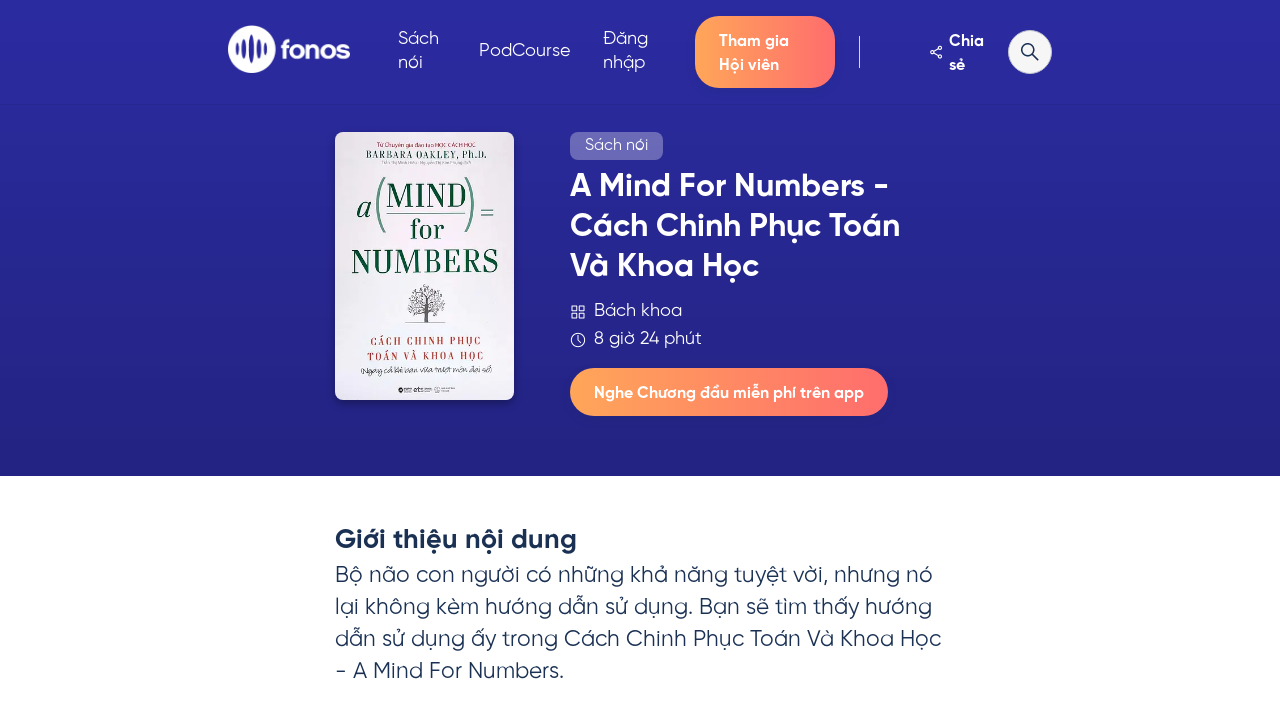

--- FILE ---
content_type: text/html; charset=utf-8
request_url: https://fonos.vn/sach-noi/a-mind-for-numbers-cach-chinh-phuc-toan-va-khoa-hoc-1691582733138
body_size: 14913
content:
<!DOCTYPE html><html lang="en"><head><meta name="twitter:card" content="summary_large_image"/><meta name="twitter:site" content="@site"/><meta name="twitter:creator" content="@handle"/><meta property="og:type" content="website"/><meta property="og:locale" content="vi_VN"/><meta property="og:site_name" content="Fonos"/><link rel="shortcut icon" type="image/x-icon" href="/favicon.png"/><title>Sách nói A Mind For Numbers - Cách Chinh Phục Toán Và Khoa Học của tác giả Barbara Oakley | Fonos</title><meta name="robots" content="index,follow"/><meta name="googlebot" content="index,follow"/><meta name="description" content="Viết bởi tác giả Barbara Oakley, độc quyền tại Fonos. Hãy tải ngay ứng dụng Fonos và trải nghiệm chương đầu tiên của cuốn sách nói A Mind For Numbers - Cách Chinh Phục Toán Và Khoa Học miễn phí!"/><meta property="og:title" content="Sách nói A Mind For Numbers - Cách Chinh Phục Toán Và Khoa Học của tác giả Barbara Oakley | Fonos"/><meta property="og:description" content="Viết bởi tác giả Barbara Oakley, độc quyền tại Fonos. Hãy tải ngay ứng dụng Fonos và trải nghiệm chương đầu tiên của cuốn sách nói A Mind For Numbers - Cách Chinh Phục Toán Và Khoa Học miễn phí!"/><meta property="og:url" content="https://fonos.vn/sach-noi/a-mind-for-numbers-cach-chinh-phuc-toan-va-khoa-hoc-1691582733138"/><meta property="og:image" content="https://cdn.fonos.dev/books/08cc4170-36ad-11ee-b1c7-13f69c3a8e00/seoImages/facebook.jpg?v=1760846373000"/><meta property="og:image:alt" content="Sách nói A Mind For Numbers - Cách Chinh Phục Toán Và Khoa Học của tác giả Barbara Oakley | Fonos"/><meta property="og:image:width" content="1200"/><meta property="og:image:height" content="630"/><link rel="canonical" href="https://fonos.vn/sach-noi/a-mind-for-numbers-cach-chinh-phuc-toan-va-khoa-hoc-1691582733138"/><meta charSet="utf-8"/><meta name="viewport" content="width=device-width, initial-scale=1, shrink-to-fit=no"/><meta name="next-head-count" content="21"/><link rel="preload" href="/_next/static/css/82736b07445ce8ce.css" as="style"/><link rel="stylesheet" href="/_next/static/css/82736b07445ce8ce.css" data-n-g=""/><link rel="preload" href="/_next/static/css/58925447e19d941d.css" as="style"/><link rel="stylesheet" href="/_next/static/css/58925447e19d941d.css" data-n-p=""/><noscript data-n-css=""></noscript><script defer="" nomodule="" src="/_next/static/chunks/polyfills-c67a75d1b6f99dc8.js"></script><script src="https://e9deaf1d52ad.ap-southeast-1.sdk.awswaf.com/e9deaf1d52ad/9e91bc5155f7/challenge.js" defer="" data-nscript="beforeInteractive"></script><script src="/_next/static/chunks/webpack-a702ed3ac39b742d.js" defer=""></script><script src="/_next/static/chunks/framework-f44ba79936f400b5.js" defer=""></script><script src="/_next/static/chunks/main-fb3658dcac678be4.js" defer=""></script><script src="/_next/static/chunks/pages/_app-563e00c323fa1123.js" defer=""></script><script src="/_next/static/chunks/75fc9c18-da194cb4baaf883a.js" defer=""></script><script src="/_next/static/chunks/7243-a2f46a4e0f2c2084.js" defer=""></script><script src="/_next/static/chunks/2064-cc920cd255f0ccc3.js" defer=""></script><script src="/_next/static/chunks/6455-503f346d21521eb5.js" defer=""></script><script src="/_next/static/chunks/9101-8d8284bd77528c0c.js" defer=""></script><script src="/_next/static/chunks/3352-cb3e1ae5a2e05ef3.js" defer=""></script><script src="/_next/static/chunks/1216-cb3895c1fef2eb1f.js" defer=""></script><script src="/_next/static/chunks/540-a569c1763972c9fb.js" defer=""></script><script src="/_next/static/chunks/8532-5d04585fa69eb8eb.js" defer=""></script><script src="/_next/static/chunks/445-ce9d7fab68fd6932.js" defer=""></script><script src="/_next/static/chunks/5773-1610869d15efe18f.js" defer=""></script><script src="/_next/static/chunks/5275-b1ef46d9e7278ffa.js" defer=""></script><script src="/_next/static/chunks/4357-efa47ce7421db5b8.js" defer=""></script><script src="/_next/static/chunks/5171-9d6c18f967790f29.js" defer=""></script><script src="/_next/static/chunks/pages/sach-noi/%5Bid%5D-9aff48faca7c2494.js" defer=""></script><script src="/_next/static/V2rrF4tIqut1xX9EhpFSq/_buildManifest.js" defer=""></script><script src="/_next/static/V2rrF4tIqut1xX9EhpFSq/_ssgManifest.js" defer=""></script><style data-styled="" data-styled-version="5.3.3">html{box-sizing:border-box;-ms-overflow-style:scrollbar;}/*!sc*/
*,*::before,*::after{box-sizing:inherit;}/*!sc*/
*{-webkit-font-smoothing:antialiased;-moz-osx-font-smoothing:grayscale;}/*!sc*/
*:focus{outline:none;}/*!sc*/
html,html a,h1,h2,h3,h4,h5,h6,a,p,li,dl,th,dt,input,textarea,span,div{-webkit-font-smoothing:antialiased;-moz-osx-font-smoothing:grayscale;text-shadow:1px 1px 1px rgba(0,0,0,0.004);}/*!sc*/
body{margin:0;padding:0;overflow-x:hidden;-webkit-tap-highlight-color:transparent;}/*!sc*/
ul{margin:0;padding:0;}/*!sc*/
li{list-style-type:none;}/*!sc*/
a{-webkit-text-decoration:none;text-decoration:none;font-weight:500;}/*!sc*/
a:hover{-webkit-text-decoration:none;text-decoration:none;}/*!sc*/
p{font-weight:500;}/*!sc*/
.reuseModalHolder{padding:0 !important;}/*!sc*/
.reuseModalHolder.demo_switcher_modal{border:0 !important;background-color:rgba(16,30,77,0.9) !important;}/*!sc*/
.reuseModalHolder.demo_switcher_modal .innerRndComponent{border-radius:8px !important;}/*!sc*/
button.modalCloseBtn{position:fixed !important;z-index:999991 !important;background-color:transparent !important;top:10px !important;right:10px !important;min-width:34px !important;min-height:34px !important;padding:0 !important;}/*!sc*/
button.modalCloseBtn span.btn-icon{font-size:22px !important;-webkit-transform:rotate(45deg) !important;-ms-transform:rotate(45deg) !important;transform:rotate(45deg) !important;}/*!sc*/
button.modalCloseBtn.alt{border-radius:50% !important;z-index:999999 !important;padding:0 !important;-webkit-transition:all 0.3s ease !important;transition:all 0.3s ease !important;top:25px !important;right:30px !important;min-width:40px !important;min-height:40px !important;}/*!sc*/
button.modalCloseBtn.alt span.btn-icon{font-size:20px !important;}/*!sc*/
button.modalCloseBtn.alt:hover{opacity:0.88 !important;}/*!sc*/
data-styled.g1[id="sc-global-gUPHAu1"]{content:"sc-global-gUPHAu1,"}/*!sc*/
.fUHFbu{display:block;max-width:100%;height:auto;box-sizing:border-box;margin:0;width:128px;height:50px;}/*!sc*/
.bHqxZk{display:block;max-width:100%;height:auto;box-sizing:border-box;margin:0;width:200px;height:75px;}/*!sc*/
data-styled.g4[id="sc-dkPtRN"]{content:"fUHFbu,bHqxZk,"}/*!sc*/
.bfCQVd{-webkit-text-decoration:none;text-decoration:none;box-sizing:border-box;margin:0;margin-right:1rem;display:inline-block;}/*!sc*/
data-styled.g5[id="sc-hKwDye"]{content:"bfCQVd,"}/*!sc*/
.jLHxXK{margin-left:auto;margin-right:auto;padding-left:30px;padding-right:30px;}/*!sc*/
@media (min-width:768px){.jLHxXK{max-width:750px;width:100%;}}/*!sc*/
@media (min-width:992px){.jLHxXK{max-width:970px;width:100%;}}/*!sc*/
@media (min-width:1220px){.jLHxXK{max-width:1170px;width:100%;}}/*!sc*/
@media (max-width:768px){}/*!sc*/
data-styled.g7[id="sc-jRQBWg"]{content:"jLHxXK,"}/*!sc*/
.ifqCzQ{padding:50px 0 60px;background-color:#557fa8;}/*!sc*/
@media only screen and (max-width:1366px){}/*!sc*/
@media only screen and (max-width:667px){}/*!sc*/
.ifqCzQ .logo img{width:128px;height:auto;}/*!sc*/
data-styled.g8[id="sc-gKclnd"]{content:"ifqCzQ,"}/*!sc*/
.kLjvSG{display:-webkit-box;display:-webkit-flex;display:-ms-flexbox;display:flex;-webkit-flex-direction:column;-ms-flex-direction:column;flex-direction:column;-webkit-box-pack:center;-webkit-justify-content:center;-ms-flex-pack:center;justify-content:center;-webkit-align-items:center;-webkit-box-align:center;-ms-flex-align:center;align-items:center;padding-top:30px;}/*!sc*/
@media only screen and (max-width:1366px){.kLjvSG{padding-top:50px;}}/*!sc*/
.kLjvSG > a{margin-right:0;}/*!sc*/
data-styled.g10[id="sc-furwcr"]{content:"kLjvSG,"}/*!sc*/
.jeicqs{display:-webkit-box;display:-webkit-flex;display:-ms-flexbox;display:flex;-webkit-align-items:center;-webkit-box-align:center;-ms-flex-align:center;align-items:center;-webkit-box-pack:center;-webkit-justify-content:center;-ms-flex-pack:center;justify-content:center;-webkit-flex-wrap:wrap;-ms-flex-wrap:wrap;flex-wrap:wrap;margin-top:37px;margin-bottom:15px;}/*!sc*/
@media only screen and (max-width:667px){.jeicqs{margin-top:30px;}}/*!sc*/
data-styled.g11[id="sc-pVTFL"]{content:"jeicqs,"}/*!sc*/
.bGzoCY{margin:0 18px;}/*!sc*/
@media only screen and (max-width:667px){.bGzoCY{margin:5px 15px;}}/*!sc*/
.bGzoCY a{color:#ffffff;-webkit-transition:all 0.3s ease;transition:all 0.3s ease;}/*!sc*/
.bGzoCY a:hover{color:rgba(255,255,255,0.7);}/*!sc*/
data-styled.g12[id="sc-jrQzAO"]{content:"bGzoCY,"}/*!sc*/
.erfAgl{color:white;margin-bottom:0;font-size:14px;text-align:center;max-width:900px;margin-bottom:15px;}/*!sc*/
.erfAgl a{color:white;}/*!sc*/
data-styled.g13[id="sc-kDTinF"]{content:"erfAgl,"}/*!sc*/
.jULtrz{color:rgba(255,255,255,0.5);margin-bottom:0;font-size:14px;text-align:center;}/*!sc*/
data-styled.g14[id="sc-iqseJM"]{content:"jULtrz,"}/*!sc*/
.ldDUJK{margin-top:15px;}/*!sc*/
.ldDUJK img{max-width:200px;}/*!sc*/
data-styled.g15[id="sc-crHmcD"]{content:"ldDUJK,"}/*!sc*/
.jBXoDM{color:rgba(255,255,255,0.5);margin-bottom:0;margin-top:10px;font-size:14px;}/*!sc*/
data-styled.g16[id="sc-egiyK"]{content:"jBXoDM,"}/*!sc*/
.cIxBXk{color:white;margin-bottom:10px;text-align:center;font-size:14px;}/*!sc*/
data-styled.g17[id="sc-bqiRlB"]{content:"cIxBXk,"}/*!sc*/
</style></head><body><div id="__next" data-reactroot=""><noscript><iframe src="https://www.googletagmanager.com/ns.html?id=GTM-K58WK8W"
height="0" width="0" style="display:none;visibility:hidden"></iframe></noscript><div class="styles_container__wDh_e"><div class="styles_rootWrapper__fnYpL"><nav style="background:linear-gradient(0, rgba(0, 0, 0, 0.22) 0%, rgba(0, 0, 0, 0.2) 100%), #3636c8" class="navbar navbar-expand-lg navbar-light styles_fonos-root-navbar__BwJHO styles_fixed__BkYCd false "><div class="container fonos-container"><div class="fonos-root-navbar--brand"><div class="d-flex"><button class="navbar-toggler  mr-3 navbar-dark" type="button" data-toggle="collapse" data-target="#navbarSupportedContent" aria-controls="navbarSupportedContent" aria-expanded="false" aria-label="Toggle navigation"><span class="navbar-toggler-icon"></span></button><a class="brand" href="/"><span style="box-sizing:border-box;display:inline-block;overflow:hidden;width:initial;height:initial;background:none;opacity:1;border:0;margin:0;padding:0;position:relative;max-width:100%"><span style="box-sizing:border-box;display:block;width:initial;height:initial;background:none;opacity:1;border:0;margin:0;padding:0;max-width:100%"><img style="display:block;max-width:100%;width:initial;height:initial;background:none;opacity:1;border:0;margin:0;padding:0" alt="" aria-hidden="true" src="data:image/svg+xml,%3csvg%20xmlns=%27http://www.w3.org/2000/svg%27%20version=%271.1%27%20width=%27122%27%20height=%2748%27/%3e"/></span><img alt="Logo Fonos" src="[data-uri]" decoding="async" data-nimg="intrinsic" style="position:absolute;top:0;left:0;bottom:0;right:0;box-sizing:border-box;padding:0;border:none;margin:auto;display:block;width:0;height:0;min-width:100%;max-width:100%;min-height:100%;max-height:100%"/><noscript><img alt="Logo Fonos" srcSet="/_next/image?url=%2F_next%2Fstatic%2Fmedia%2Flogo_white_1x.7873dbaa.webp&amp;w=128&amp;q=75 1x, /_next/image?url=%2F_next%2Fstatic%2Fmedia%2Flogo_white_1x.7873dbaa.webp&amp;w=256&amp;q=75 2x" src="/_next/image?url=%2F_next%2Fstatic%2Fmedia%2Flogo_white_1x.7873dbaa.webp&amp;w=256&amp;q=75" decoding="async" data-nimg="intrinsic" style="position:absolute;top:0;left:0;bottom:0;right:0;box-sizing:border-box;padding:0;border:none;margin:auto;display:block;width:0;height:0;min-width:100%;max-width:100%;min-height:100%;max-height:100%" loading="lazy"/></noscript></span></a></div><div class="d-md-none d-flex align-items-center"><div style="color:#1a3154" class="styles_fonos-text__my1gJ styles_fonos-medium__OU4h7  font-weight-bold styles_fonos-light__cw4PA clickable styles_shareBtn__jGiRx pr-2 st-custom-button" data-network="facebook"><svg color="white" class="pr-1" style="display:inline-block;stroke:currentColor;fill:currentColor;width:24px;height:24px" viewBox="0 0 1024 1024"><path d="M849.195 271.616c-5.717 52.907-35.797 91.051-86.187 108.843-47.445 16.768-91.435 7.467-129.877-25.813l-5.077-4.608-243.968 139.051 0.512 1.877c4.608 20.181 4.565 39.979 0 60.117l-0.512 1.792 243.712 138.923 10.88-9.173c2.048-1.707 3.968-3.115 5.973-4.523 78.891-55.765 187.349-10.581 203.563 84.736 14.080 82.987-55.851 158.464-139.819 150.827-78.763-7.125-133.205-82.901-114.645-159.744l0.597-1.963c0.085-0.427-0.427-0.341-2.261-1.365l-242.005-137.728-0.384 0.427c-27.819 26.581-60.715 39.552-97.707 37.675l-8.619-0.725c-34.816-3.84-64.171-20.096-86.443-47.701-42.325-52.395-37.717-127.488 10.539-174.805 47.061-46.123 122.112-50.347 176.213-4.651l6.571 5.931 243.968-138.965-1.493-6.869c-13.227-68.437 26.539-132.181 94.080-150.485l7.637-1.835c84.565-18.091 164.224 52.48 154.752 140.757zM719.744 722.859c-33.493 0.085-60.885 27.648-60.8 61.184 0.128 33.579 27.605 60.843 61.227 60.757 33.664-0.128 60.8-27.477 60.715-61.184-0.128-33.664-27.435-60.843-61.141-60.757zM257.707 460.032c-33.963 0.171-60.587 27.52-60.416 62.123 0.171 32.896 27.733 59.947 61.099 59.819 31.317-0.128 57.685-24.875 60.459-55.467l0.256-5.803-0.341-5.845c-3.2-30.72-29.611-55.040-61.013-54.827zM720.256 197.205c-33.621-0.171-61.141 27.051-61.312 60.629-0.171 33.493 27.221 61.141 60.672 61.312 33.707 0.128 61.099-27.008 61.269-60.629l-0.256-5.888c-2.816-30.976-28.672-55.253-60.373-55.424z"></path></svg></div><div><svg color="white" class="d-sm-none d-flex clickable" style="display:inline-block;stroke:currentColor;fill:currentColor;width:24px;height:24px" viewBox="0 0 1024 1024"><path d="M595.669 640.896c-48.653 39.31-111.261 63.104-179.426 63.104-0.086 0-0.172-0-0.257-0l0.014 0c-158.98-0.194-287.806-129.020-288-287.981l-0-0.019c0.194-158.98 129.020-287.806 287.981-288l0.019-0c158.98 0.194 287.806 129.020 288 287.981l0 0.019c0 0.072 0 0.158 0 0.244 0 68.165-23.794 130.773-63.53 179.97l0.426-0.545 224.384 224.384c5.787 5.787 9.367 13.782 9.367 22.613 0 17.662-14.318 31.98-31.98 31.98-8.831 0-16.826-3.579-22.613-9.367l-224.384-224.384zM416 192c-123.653 0.146-223.855 100.347-224 223.986l-0 0.014c0.146 123.653 100.347 223.855 223.986 224l0.014 0c123.653-0.146 223.855-100.347 224-223.986l0-0.014c-0.146-123.653-100.347-223.855-223.986-224l-0.014-0z"></path></svg></div></div></div><div class="styles_search-bar-collapse__9HdPe"><div class="collapse navbar-collapse false" id="navbarSupportedContent"><ul class="navbar-nav navbar-home"><li class="nav-item "><a class="nav-link" href="/sach-noi"><div style="color:#557fa7" class="styles_fonos-text__my1gJ styles_fonos-large___nliB   styles_fonos-light__cw4PA ">Sách nói</div></a></li><li class="nav-item "><a class="nav-link" href="/podcourse"><div style="color:#557fa7" class="styles_fonos-text__my1gJ styles_fonos-large___nliB   styles_fonos-light__cw4PA ">PodCourse</div></a></li><div class="nav-expand"><li class="nav-item"><a class="nav-link login-btn" href="/dang-nhap"><div style="color:#ff8963" class="styles_fonos-text__my1gJ styles_fonos-large___nliB   styles_fonos-light__cw4PA ">Đăng nhập</div></a></li><li class="nav-item"><div class="subscribe-btn-navbar-wrapper"><div class="styles_btnWrapper__t0z2Z clickable  subscribe-btn-navbar" style="background:linear-gradient(to right, #ffa659 0%, #ff6d6d 100%);color:white"><div style="color:inherit" class="styles_fonos-text__my1gJ styles_fonos-medium__OU4h7  font-weight-bold  label">Tham gia Hội viên</div></div></div></li><li class="seperator-wrapper"><div class="seperator-home"></div></li></div></ul></div><div style="color:#1a3154" class="styles_fonos-text__my1gJ styles_fonos-medium__OU4h7  font-weight-bold styles_fonos-light__cw4PA clickable d-none d-md-flex styles_shareBtn__jGiRx st-custom-button" data-network="facebook"><svg color="white" class="pr-1" style="display:inline-block;stroke:currentColor;fill:currentColor;width:24px;height:24px" viewBox="0 0 1024 1024"><path d="M849.195 271.616c-5.717 52.907-35.797 91.051-86.187 108.843-47.445 16.768-91.435 7.467-129.877-25.813l-5.077-4.608-243.968 139.051 0.512 1.877c4.608 20.181 4.565 39.979 0 60.117l-0.512 1.792 243.712 138.923 10.88-9.173c2.048-1.707 3.968-3.115 5.973-4.523 78.891-55.765 187.349-10.581 203.563 84.736 14.080 82.987-55.851 158.464-139.819 150.827-78.763-7.125-133.205-82.901-114.645-159.744l0.597-1.963c0.085-0.427-0.427-0.341-2.261-1.365l-242.005-137.728-0.384 0.427c-27.819 26.581-60.715 39.552-97.707 37.675l-8.619-0.725c-34.816-3.84-64.171-20.096-86.443-47.701-42.325-52.395-37.717-127.488 10.539-174.805 47.061-46.123 122.112-50.347 176.213-4.651l6.571 5.931 243.968-138.965-1.493-6.869c-13.227-68.437 26.539-132.181 94.080-150.485l7.637-1.835c84.565-18.091 164.224 52.48 154.752 140.757zM719.744 722.859c-33.493 0.085-60.885 27.648-60.8 61.184 0.128 33.579 27.605 60.843 61.227 60.757 33.664-0.128 60.8-27.477 60.715-61.184-0.128-33.664-27.435-60.843-61.141-60.757zM257.707 460.032c-33.963 0.171-60.587 27.52-60.416 62.123 0.171 32.896 27.733 59.947 61.099 59.819 31.317-0.128 57.685-24.875 60.459-55.467l0.256-5.803-0.341-5.845c-3.2-30.72-29.611-55.040-61.013-54.827zM720.256 197.205c-33.621-0.171-61.141 27.051-61.312 60.629-0.171 33.493 27.221 61.141 60.672 61.312 33.707 0.128 61.099-27.008 61.269-60.629l-0.256-5.888c-2.816-30.976-28.672-55.253-60.373-55.424z"></path></svg>Chia sẻ</div><div class="wrapper d-md-flex collapse"><div class="styles_searchbar__jLPWw searchbar"><div class="styles_fonos-input-wrapper__KFMLl styles_fonos-input-collapse__ONQJy styles_collapse__6gZeo styles_light__CrGoB d-sm-flex d-none"><svg color="#1a3154" class="fonos-input-collapse--icon" style="display:inline-block;stroke:currentColor;fill:currentColor;width:24px;height:24px" viewBox="0 0 1024 1024"><path d="M595.669 640.896c-48.653 39.31-111.261 63.104-179.426 63.104-0.086 0-0.172-0-0.257-0l0.014 0c-158.98-0.194-287.806-129.020-288-287.981l-0-0.019c0.194-158.98 129.020-287.806 287.981-288l0.019-0c158.98 0.194 287.806 129.020 288 287.981l0 0.019c0 0.072 0 0.158 0 0.244 0 68.165-23.794 130.773-63.53 179.97l0.426-0.545 224.384 224.384c5.787 5.787 9.367 13.782 9.367 22.613 0 17.662-14.318 31.98-31.98 31.98-8.831 0-16.826-3.579-22.613-9.367l-224.384-224.384zM416 192c-123.653 0.146-223.855 100.347-224 223.986l-0 0.014c0.146 123.653 100.347 223.855 223.986 224l0.014 0c123.653-0.146 223.855-100.347 224-223.986l0-0.014c-0.146-123.653-100.347-223.855-223.986-224l-0.014-0z"></path></svg><input value="" class="fonos-input "/><div class="fonos-dropdown dropdown fonos-input-collapse--dropdown"><button class="btn" type="button" id="dropdownMenuButton" data-toggle="dropdown" aria-haspopup="true" aria-expanded="false"><div style="color:#1a3154" class="styles_fonos-text__my1gJ styles_fonos-small__ViJPn    d-none d-sm-block dropdown-title">Sách nói</div><svg color="#1a3154" style="display:inline-block;stroke:currentColor;fill:currentColor;width:24px;height:24px" viewBox="0 0 1024 1024"><path d="M501.333 618.667c-8.192 0-16.384-3.115-22.613-9.387l-170.667-170.667c-12.501-12.501-12.501-32.725 0-45.227s32.725-12.501 45.227 0l148.053 148.011 148.053-148.053c12.501-12.459 32.725-12.459 45.227 0 12.501 12.544 12.501 32.768 0 45.227l-170.667 170.667c-6.229 6.315-14.421 9.387-22.613 9.387z"></path></svg></button><div class="dropdown-menu hide" aria-labelledby="dropdownMenuButton"><div><div style="color:#1a3154" class="styles_fonos-text__my1gJ styles_fonos-small__ViJPn    ">Sách nói</div><svg color="#1a3154" style="display:inline-block;stroke:currentColor;fill:currentColor;width:20px;height:20px" viewBox="0 0 1024 1024"><path d="M876.032 246.426l4.301 3.84c19.456 19.456 20.736 50.176 3.891 71.066l-3.891 4.352-469.248 469.299c-8.704 8.704-19.866 14.029-31.744 15.36l-6.042 0.307-5.99-0.307c-9.882-1.126-19.302-4.966-27.136-11.264l-4.557-4.096-213.35-213.299c-20.787-20.838-20.787-54.579 0-75.418 19.456-19.456 50.176-20.736 71.066-3.84l4.352 3.84 175.616 175.616 431.616-431.616c19.456-19.456 50.176-20.736 71.117-3.84z"></path></svg></div><div><div style="color:#1a3154" class="styles_fonos-text__my1gJ styles_fonos-small__ViJPn    ">Tóm tắt sách</div></div></div></div></div></div></div><div class="close-btn clickable hide"><svg color="#1a3154" style="display:inline-block;stroke:currentColor;fill:currentColor;width:24px;height:24px" viewBox="0 0 1024 1024"><path d="M770.731 802.731c-8.192 0-16.384-3.115-22.613-9.387l-218.752-218.752-218.752 218.709c-12.501 12.544-32.768 12.544-45.227 0-12.501-12.501-12.501-32.725 0-45.227l218.752-218.752-218.752-218.709c-12.501-12.501-12.501-32.768 0-45.227 12.501-12.501 32.768-12.501 45.227 0l218.709 218.667 218.752-218.709c12.501-12.501 32.725-12.501 45.227 0 12.544 12.501 12.544 32.768 0 45.269l-218.709 218.709 218.709 218.752c12.544 12.501 12.544 32.725 0 45.227-6.187 6.315-14.379 9.387-22.613 9.387z"></path></svg></div></div></div></nav><div id="header" class="styles_headerWrapper__9b3tM" style="margin-top:72px;background:linear-gradient(0, rgba(0, 0, 0, 0.35) 0%, rgba(0, 0, 0, 0.22) 100%), #3636c8"><div class="container fonos-container narrow"><div class="contentWrapper"><div class="cover"><div class="position-relative coverBook"><span style="box-sizing:border-box;display:block;overflow:hidden;width:initial;height:initial;background:none;opacity:1;border:0;margin:0;padding:0;position:absolute;top:0;left:0;bottom:0;right:0"><img alt="A Mind For Numbers - Cách Chinh Phục Toán Và Khoa Học" src="[data-uri]" decoding="async" data-nimg="fill" style="position:absolute;top:0;left:0;bottom:0;right:0;box-sizing:border-box;padding:0;border:none;margin:auto;display:block;width:0;height:0;min-width:100%;max-width:100%;min-height:100%;max-height:100%"/><noscript><img alt="A Mind For Numbers - Cách Chinh Phục Toán Và Khoa Học" sizes="100vw" srcSet="/_next/image?url=https%3A%2F%2Fcdn.fonos.dev%2Fbooks%2F08cc4170-36ad-11ee-b1c7-13f69c3a8e00%2FcoverImage%2F1691582729993_1x.webp&amp;w=640&amp;q=75 640w, /_next/image?url=https%3A%2F%2Fcdn.fonos.dev%2Fbooks%2F08cc4170-36ad-11ee-b1c7-13f69c3a8e00%2FcoverImage%2F1691582729993_1x.webp&amp;w=750&amp;q=75 750w, /_next/image?url=https%3A%2F%2Fcdn.fonos.dev%2Fbooks%2F08cc4170-36ad-11ee-b1c7-13f69c3a8e00%2FcoverImage%2F1691582729993_1x.webp&amp;w=828&amp;q=75 828w, /_next/image?url=https%3A%2F%2Fcdn.fonos.dev%2Fbooks%2F08cc4170-36ad-11ee-b1c7-13f69c3a8e00%2FcoverImage%2F1691582729993_1x.webp&amp;w=1080&amp;q=75 1080w, /_next/image?url=https%3A%2F%2Fcdn.fonos.dev%2Fbooks%2F08cc4170-36ad-11ee-b1c7-13f69c3a8e00%2FcoverImage%2F1691582729993_1x.webp&amp;w=1200&amp;q=75 1200w, /_next/image?url=https%3A%2F%2Fcdn.fonos.dev%2Fbooks%2F08cc4170-36ad-11ee-b1c7-13f69c3a8e00%2FcoverImage%2F1691582729993_1x.webp&amp;w=1920&amp;q=75 1920w, /_next/image?url=https%3A%2F%2Fcdn.fonos.dev%2Fbooks%2F08cc4170-36ad-11ee-b1c7-13f69c3a8e00%2FcoverImage%2F1691582729993_1x.webp&amp;w=2048&amp;q=75 2048w, /_next/image?url=https%3A%2F%2Fcdn.fonos.dev%2Fbooks%2F08cc4170-36ad-11ee-b1c7-13f69c3a8e00%2FcoverImage%2F1691582729993_1x.webp&amp;w=3840&amp;q=75 3840w" src="/_next/image?url=https%3A%2F%2Fcdn.fonos.dev%2Fbooks%2F08cc4170-36ad-11ee-b1c7-13f69c3a8e00%2FcoverImage%2F1691582729993_1x.webp&amp;w=3840&amp;q=75" decoding="async" data-nimg="fill" style="position:absolute;top:0;left:0;bottom:0;right:0;box-sizing:border-box;padding:0;border:none;margin:auto;display:block;width:0;height:0;min-width:100%;max-width:100%;min-height:100%;max-height:100%" loading="lazy"/></noscript></span></div></div><div class="titleWrapper justify-content-start "><div class="styles_fonos-badge__jH_5k "><h2 style="color:#1a3154" class="styles_fonos-text__my1gJ styles_fonos-medium__OU4h7   styles_fonos-light__cw4PA mb-0">Sách nói</h2></div><h1 style="color:#1a3154" class="styles_fonos-text__my1gJ styles_fonos-h1__xvzs8   styles_fonos-light__cw4PA pb-2 pt-1 title">A Mind For Numbers - Cách Chinh Phục Toán Và Khoa Học</h1><div style="color:#1a3154" class="styles_fonos-text__my1gJ styles_fonos-large___nliB   styles_fonos-light__cw4PA d-flex align-items-center pb-1"><div class="mr-2"><svg color="white" style="display:inline-block;stroke:currentColor;fill:currentColor;width:16px;height:16px" viewBox="0 0 1024 1024"><path d="M426.688 565.312c17.673 0 32 14.327 32 32v0 298.688c0 17.673-14.327 32-32 32v0h-298.688c-17.673 0-32-14.327-32-32v0-298.688c0-17.673 14.327-32 32-32v0h298.688zM896 565.312c17.673 0 32 14.327 32 32v0 298.688c0 17.673-14.327 32-32 32v0h-298.688c-17.673 0-32-14.327-32-32v0-298.688c0-17.673 14.327-32 32-32v0h298.688zM394.688 629.312h-234.688v234.688h234.688v-234.688zM864 629.312h-234.688v234.688h234.688v-234.688zM426.688 96c17.673 0 32 14.327 32 32v0 298.688c0 17.673-14.327 32-32 32v0h-298.688c-17.673 0-32-14.327-32-32v0-298.688c0-17.673 14.327-32 32-32v0h298.688zM896 96c17.673 0 32 14.327 32 32v0 298.688c0 17.673-14.327 32-32 32v0h-298.688c-17.673 0-32-14.327-32-32v0-298.688c0-17.673 14.327-32 32-32v0h298.688zM394.688 160h-234.688v234.688h234.688v-234.688zM864 160h-234.688v234.688h234.688v-234.688z"></path></svg></div>Bách khoa</div><div style="color:#1a3154" class="styles_fonos-text__my1gJ styles_fonos-large___nliB   styles_fonos-light__cw4PA d-flex align-items-center pb-3"><div class="mr-2"><svg color="white" style="display:inline-block;stroke:currentColor;fill:currentColor;width:16px;height:16px" viewBox="0 0 1024 1024"><path d="M512 53.35c253.305 0 458.65 205.344 458.65 458.65s-205.344 458.65-458.65 458.65v0c-253.305 0-458.65-205.344-458.65-458.65s205.344-458.65 458.65-458.65v0zM512 117.35c-217.959 0-394.65 176.691-394.65 394.65s176.691 394.65 394.65 394.65h0c217.959 0 394.65-176.691 394.65-394.65s-176.691-394.65-394.65-394.65v0zM512 181.35c17.664 0 32 14.336 32 32v285.338l161.28 161.28c5.792 5.792 9.374 13.793 9.374 22.63 0 17.675-14.329 32.004-32.004 32.004-8.838 0-16.839-3.582-22.63-9.374v0l-170.65-170.65c-5.779-5.78-9.357-13.761-9.37-22.577l-0-0.002v-298.65c0-17.715 14.336-32 32-32z"></path></svg></div>8 giờ 24 phút </div><div class="d-flex"><div class="styles_btnWrapper__t0z2Z clickable  d-none d-md-flex justify-content-center" style="background:linear-gradient(to right, #ffa659 0%, #ff6d6d 100%);color:white" id="freeListenButton" data-toggle="modal" data-target="#download-modal"><div style="color:inherit" class="styles_fonos-text__my1gJ styles_fonos-medium__OU4h7  font-weight-bold  label">Nghe Chương đầu miễn phí trên app</div></div></div></div></div><div class="d-flex"><div class="styles_btnWrapper__t0z2Z clickable  container d-flex d-md-none mt-4 justify-content-center" style="background:linear-gradient(to right, #ffa659 0%, #ff6d6d 100%);color:white" id="freeListenButton" data-toggle="modal" data-target="#download-modal"><div style="color:inherit" class="styles_fonos-text__my1gJ styles_fonos-medium__OU4h7  font-weight-bold  label">Nghe Chương đầu miễn phí trên app</div></div></div></div></div><div class="content-wrapper container fonos-container narrow mt-5"><div class="styles_responsive-readable-content__DOvgE"><div class="section-wrapper"><h3 style="color:#1a3154" class="styles_fonos-text__my1gJ styles_fonos-h3__sf_bK    mb-2">Giới thiệu nội dung</h3><div style="color:#1a3154" class="styles_fonos-text__my1gJ styles_fonos-large___nliB    fonos-large">Bộ não con người có những khả năng tuyệt vời, nhưng nó lại không kèm hướng dẫn sử dụng. Bạn sẽ tìm thấy hướng dẫn sử dụng ấy trong Cách Chinh Phục Toán Và Khoa Học - A Mind For Numbers. 

Trong suốt quãng thời gian còn đi học, tác giả Barbara Oakley thường xuyên bị điểm kém môn toán và khoa học. Sau khi tốt nghiệp, bà mới nhận thấy mình thực sự cần những kỹ năng từ hai bộ môn ấy để theo đuổi sự nghiệp. Với thời gian dài trên ghế nhà trường, cùng những nghiên cứu về thần kinh học, bà chia sẻ những phương pháp, bí quyết dễ áp dụng giúp người đọc vừa vui học vừa đạt được kết quả tốt trong môn toán và khoa học.            

Sách nói này đưa ra các cách thức giúp học sinh – sinh viên đang gặp rắc rối với môn toán và khoa học biết cách khai mở và sử dụng nguồn tài nguyên vô tận trong chính bộ não của mình, qua đó không chỉ chinh phục thành công bộ môn này mà đồng trời trở nên xuất sắc hơn bao giờ hết. Các kỹ thuật tư duy sáng tạo như tư duy tập trung và tư duy phân tán, kỹ thuật lập khối thông tin hay đơn giản chỉ là kỹ thuật Pomodoro,… được tác giả trình bày ngắn gọn và rõ ràng, giúp độc giả dễ dàng áp dụng chúng vào học tập, công việc cũng như đời sống thường ngày.</div></div><div class="section-wrapper"><h3 style="color:#1a3154" class="styles_fonos-text__my1gJ styles_fonos-h3__sf_bK    mb-2">Về tác giả</h3><div class=" content-item"><a class="row align-items-center m-0 mb-2 author-item styles_link__ucpZ3   styles_hideUnderline__3vLEf  " href="/tac-gia/284"><div class="row align-items-center ml-2"><div class="position-relative author-avatar"><span style="box-sizing:border-box;display:block;overflow:hidden;width:initial;height:initial;background:none;opacity:1;border:0;margin:0;padding:0;position:absolute;top:0;left:0;bottom:0;right:0"><img alt="Author avatar" src="[data-uri]" decoding="async" data-nimg="fill" style="position:absolute;top:0;left:0;bottom:0;right:0;box-sizing:border-box;padding:0;border:none;margin:auto;display:block;width:0;height:0;min-width:100%;max-width:100%;min-height:100%;max-height:100%;object-fit:cover"/><noscript><img alt="Author avatar" sizes="100vw" srcSet="/_next/image?url=https%3A%2F%2Fcdn.fonos.dev%2Favatar%2Fauthor%2F1675934990421_1x.webp&amp;w=640&amp;q=75 640w, /_next/image?url=https%3A%2F%2Fcdn.fonos.dev%2Favatar%2Fauthor%2F1675934990421_1x.webp&amp;w=750&amp;q=75 750w, /_next/image?url=https%3A%2F%2Fcdn.fonos.dev%2Favatar%2Fauthor%2F1675934990421_1x.webp&amp;w=828&amp;q=75 828w, /_next/image?url=https%3A%2F%2Fcdn.fonos.dev%2Favatar%2Fauthor%2F1675934990421_1x.webp&amp;w=1080&amp;q=75 1080w, /_next/image?url=https%3A%2F%2Fcdn.fonos.dev%2Favatar%2Fauthor%2F1675934990421_1x.webp&amp;w=1200&amp;q=75 1200w, /_next/image?url=https%3A%2F%2Fcdn.fonos.dev%2Favatar%2Fauthor%2F1675934990421_1x.webp&amp;w=1920&amp;q=75 1920w, /_next/image?url=https%3A%2F%2Fcdn.fonos.dev%2Favatar%2Fauthor%2F1675934990421_1x.webp&amp;w=2048&amp;q=75 2048w, /_next/image?url=https%3A%2F%2Fcdn.fonos.dev%2Favatar%2Fauthor%2F1675934990421_1x.webp&amp;w=3840&amp;q=75 3840w" src="/_next/image?url=https%3A%2F%2Fcdn.fonos.dev%2Favatar%2Fauthor%2F1675934990421_1x.webp&amp;w=3840&amp;q=75" decoding="async" data-nimg="fill" style="position:absolute;top:0;left:0;bottom:0;right:0;box-sizing:border-box;padding:0;border:none;margin:auto;display:block;width:0;height:0;min-width:100%;max-width:100%;min-height:100%;max-height:100%;object-fit:cover" loading="lazy"/></noscript></span></div><div class="ml-3 align-items-center info"><p class="styles_fonos-text__9ssUb styles_h4-large__FQNrp                   ">Barbara Oakley</p><p class="styles_fonos-text__9ssUb styles_medium__1Oodh  styles_gray__BDdd3                 ">United States</p></div></div><div class="icon"><svg color="#6f7f9d" style="display:inline-block;stroke:currentColor;fill:currentColor;width:24px;height:24px" viewBox="0 0 1024 1024"><path d="M282.916 216.102l296.281 296.281-296.281 296.28c-29.781 29.784-29.781 77.89 0 107.671 14.268 14.292 33.635 22.33 53.834 22.33s39.569-8.038 53.834-22.33l350.496-350.501c29.78-29.78 29.78-77.89 0-107.67l-350.496-350.497c-29.781-29.78-77.89-29.78-107.67 0-29.016 29.78-29.781 78.65 0 108.432z"></path></svg></div></a><div class="about pt-2"><p class="styles_fonos-text__9ssUb styles_large__GUYMK                   fonos-large">Barbara Oakley là giáo sư kỹ thuật tại Đại học Oakland ở Rochester, Michigan, đồng thời là Học giả Xuất sắc về lĩnh vực Giáo dục Kỹ thuật số Toàn cầu tại Đại học McMaster. Các nghiên cứu của cô xoay quanh kỹ thuật y sinh với trọng tâm là khoa học thần kinh và tâm lý học nhận thức. Tiến sĩ Oakley cùng với nhà thần kinh học danh tiếng Terrence Sejnowski phụ trách giảng dạy hai khóa học trực tuyến ở quy mô thế giới, là “Learning How to Learn” (Học cách học) và “Mindshift (Chuyển đổi nhận thức). Tiến sĩ Oakley đã nhận được rất nhiều giải thưởng cho công việc giảng dạy của mình, bao gồm Giải thưởng Chester F. Carlson của Hiệp hội Giáo dục Kỹ thuật Hoa Kỳ về những đổi mới trong giáo dục và Giải thưởng Học giả Thế kỷ Mới của Quỹ Khoa học Quốc gia Hoa Kỳ.</p></div></div></div><div class="section-wrapper"><h3 style="color:#1a3154" class="styles_fonos-text__my1gJ styles_fonos-h3__sf_bK    mb-1">Thông tin xuất bản:</h3><div class="more-info w-100"><div class="row"><div class="col-4"><div style="color:#6a7990" class="styles_fonos-text__my1gJ styles_fonos-large___nliB    fonos-large">Nhà xuất bản điện tử</div></div><div class="col-8 pl-2"><div style="color:#1a3154" class="styles_fonos-text__my1gJ styles_fonos-large___nliB    fonos-large">NHÀ XUẤT BẢN TRI THỨC</div></div></div></div><div class="more-info w-100"><div class="row"><div class="col-4"><div style="color:#6a7990" class="styles_fonos-text__my1gJ styles_fonos-large___nliB    fonos-large">Số quyết định xuất bản</div></div><div class="col-8 pl-2"><div style="color:#1a3154" class="styles_fonos-text__my1gJ styles_fonos-large___nliB    fonos-large">65/QĐLK-XBSĐT-NXBTrT ngày 23 tháng 8 năm 2023</div></div></div></div><div class="more-info w-100"><div class="row"><div class="col-4"><div style="color:#6a7990" class="styles_fonos-text__my1gJ styles_fonos-large___nliB    fonos-large">Số xác nhận đăng ký xuất bản</div></div><div class="col-8 pl-2"><div style="color:#1a3154" class="styles_fonos-text__my1gJ styles_fonos-large___nliB    fonos-large">2855-2023/CXBIPH/36-41/TrT</div></div></div></div><div class="more-info w-100"><div class="row"><div class="col-4"><div style="color:#6a7990" class="styles_fonos-text__my1gJ styles_fonos-large___nliB    fonos-large">Số ISBN</div></div><div class="col-8 pl-2"><div style="color:#1a3154" class="styles_fonos-text__my1gJ styles_fonos-large___nliB    fonos-large">978-604-340-790-7</div></div></div></div><div class="more-info w-100"><div class="row"><div class="col-4"><div style="color:#6a7990" class="styles_fonos-text__my1gJ styles_fonos-large___nliB    fonos-large">Nộp lưu chiểu</div></div><div class="col-8 pl-2"><div style="color:#1a3154" class="styles_fonos-text__my1gJ styles_fonos-large___nliB    fonos-large">Tờ khai lưu chiểu số 66/LCĐT-NXBTrT ngày 24 tháng 8 năm 2023</div></div></div></div><div class="more-info w-100"><div class="row"><div class="col-4"><div style="color:#6a7990" class="styles_fonos-text__my1gJ styles_fonos-large___nliB    fonos-large">Công ty phát hành</div></div><div class="col-8 pl-2"><div style="color:#ff8963" class="styles_fonos-text__my1gJ styles_fonos-large___nliB    fonos-large clickable" href="/sach-noi/alphabooks">Alphabooks</div></div></div></div><div class="more-info w-100"><div class="row"><div class="col-4"><div style="color:#6a7990" class="styles_fonos-text__my1gJ styles_fonos-large___nliB    fonos-large">Giá bán</div></div><div class="col-8 pl-2"><div style="color:#1a3154" class="styles_fonos-text__my1gJ styles_fonos-large___nliB    fonos-large">249.000₫ - Tip nhỏ: Bạn có thể tham gia Hội viên Fonos để tiết kiệm đến 50% khi mua sách. Chi tiết xem tại ứng dụng.</div></div></div></div></div><div class="d-flex justify-content-center "></div></div></div><div style="background:linear-gradient(0, #557fa7 -100%, #ffffff 100%)" class="styles_app-store-wrapper__qN3Ox"><div class="position-relative bg-img image"><span style="box-sizing:border-box;display:block;overflow:hidden;width:initial;height:initial;background:none;opacity:1;border:0;margin:0;padding:0;position:absolute;top:0;left:0;bottom:0;right:0"><img alt="Background image" src="[data-uri]" decoding="async" data-nimg="fill" style="position:absolute;top:0;left:0;bottom:0;right:0;box-sizing:border-box;padding:0;border:none;margin:auto;display:block;width:0;height:0;min-width:100%;max-width:100%;min-height:100%;max-height:100%"/><noscript><img alt="Background image" sizes="100vw" srcSet="/_next/image?url=%2F_next%2Fstatic%2Fmedia%2Fimg_wave_1x.5ca3cdb3.webp&amp;w=640&amp;q=75 640w, /_next/image?url=%2F_next%2Fstatic%2Fmedia%2Fimg_wave_1x.5ca3cdb3.webp&amp;w=750&amp;q=75 750w, /_next/image?url=%2F_next%2Fstatic%2Fmedia%2Fimg_wave_1x.5ca3cdb3.webp&amp;w=828&amp;q=75 828w, /_next/image?url=%2F_next%2Fstatic%2Fmedia%2Fimg_wave_1x.5ca3cdb3.webp&amp;w=1080&amp;q=75 1080w, /_next/image?url=%2F_next%2Fstatic%2Fmedia%2Fimg_wave_1x.5ca3cdb3.webp&amp;w=1200&amp;q=75 1200w, /_next/image?url=%2F_next%2Fstatic%2Fmedia%2Fimg_wave_1x.5ca3cdb3.webp&amp;w=1920&amp;q=75 1920w, /_next/image?url=%2F_next%2Fstatic%2Fmedia%2Fimg_wave_1x.5ca3cdb3.webp&amp;w=2048&amp;q=75 2048w, /_next/image?url=%2F_next%2Fstatic%2Fmedia%2Fimg_wave_1x.5ca3cdb3.webp&amp;w=3840&amp;q=75 3840w" src="/_next/image?url=%2F_next%2Fstatic%2Fmedia%2Fimg_wave_1x.5ca3cdb3.webp&amp;w=3840&amp;q=75" decoding="async" data-nimg="fill" style="position:absolute;top:0;left:0;bottom:0;right:0;box-sizing:border-box;padding:0;border:none;margin:auto;display:block;width:0;height:0;min-width:100%;max-width:100%;min-height:100%;max-height:100%" loading="lazy"/></noscript></span></div><div class="container fonos-container"><span style="box-sizing:border-box;display:inline-block;overflow:hidden;width:initial;height:initial;background:none;opacity:1;border:0;margin:0;padding:0;position:relative;max-width:100%"><span style="box-sizing:border-box;display:block;width:initial;height:initial;background:none;opacity:1;border:0;margin:0;padding:0;max-width:100%"><img style="display:block;max-width:100%;width:initial;height:initial;background:none;opacity:1;border:0;margin:0;padding:0" alt="" aria-hidden="true" src="data:image/svg+xml,%3csvg%20xmlns=%27http://www.w3.org/2000/svg%27%20version=%271.1%27%20width=%27425%27%20height=%27234%27/%3e"/></span><img alt="Image phone" src="[data-uri]" decoding="async" data-nimg="intrinsic" style="position:absolute;top:0;left:0;bottom:0;right:0;box-sizing:border-box;padding:0;border:none;margin:auto;display:block;width:0;height:0;min-width:100%;max-width:100%;min-height:100%;max-height:100%"/><noscript><img alt="Image phone" srcSet="/_next/image?url=%2F_next%2Fstatic%2Fmedia%2Fimg_phone_features_1x.ef414fa8.webp&amp;w=640&amp;q=75 1x, /_next/image?url=%2F_next%2Fstatic%2Fmedia%2Fimg_phone_features_1x.ef414fa8.webp&amp;w=1080&amp;q=75 2x" src="/_next/image?url=%2F_next%2Fstatic%2Fmedia%2Fimg_phone_features_1x.ef414fa8.webp&amp;w=1080&amp;q=75" decoding="async" data-nimg="intrinsic" style="position:absolute;top:0;left:0;bottom:0;right:0;box-sizing:border-box;padding:0;border:none;margin:auto;display:block;width:0;height:0;min-width:100%;max-width:100%;min-height:100%;max-height:100%" loading="lazy"/></noscript></span><div class="text-wrapper"><div style="color:#1a3154" class="styles_fonos-text__my1gJ styles_fonos-h1__xvzs8    title">Người bạn âm thanh đồng hành cùng bạn mỗi ngày</div><div class="row m-0 py-4 btn-wrapper"><div class="clickable mr-2"><a href="https://go.fonos.app/5RLu/7mza0yj4"><span style="box-sizing:border-box;display:inline-block;overflow:hidden;width:initial;height:initial;background:none;opacity:1;border:0;margin:0;padding:0;position:relative;max-width:100%"><span style="box-sizing:border-box;display:block;width:initial;height:initial;background:none;opacity:1;border:0;margin:0;padding:0;max-width:100%"><img style="display:block;max-width:100%;width:initial;height:initial;background:none;opacity:1;border:0;margin:0;padding:0" alt="" aria-hidden="true" src="data:image/svg+xml,%3csvg%20xmlns=%27http://www.w3.org/2000/svg%27%20version=%271.1%27%20width=%27243%27%20height=%2772%27/%3e"/></span><img id="downloadAppIosFooter" alt="Download app IOS" src="[data-uri]" decoding="async" data-nimg="intrinsic" style="position:absolute;top:0;left:0;bottom:0;right:0;box-sizing:border-box;padding:0;border:none;margin:auto;display:block;width:0;height:0;min-width:100%;max-width:100%;min-height:100%;max-height:100%"/><noscript><img id="downloadAppIosFooter" alt="Download app IOS" srcSet="/_next/image?url=%2F_next%2Fstatic%2Fmedia%2Fappstore_1x.9a06bfdc.webp&amp;w=256&amp;q=75 1x, /_next/image?url=%2F_next%2Fstatic%2Fmedia%2Fappstore_1x.9a06bfdc.webp&amp;w=640&amp;q=75 2x" src="/_next/image?url=%2F_next%2Fstatic%2Fmedia%2Fappstore_1x.9a06bfdc.webp&amp;w=640&amp;q=75" decoding="async" data-nimg="intrinsic" style="position:absolute;top:0;left:0;bottom:0;right:0;box-sizing:border-box;padding:0;border:none;margin:auto;display:block;width:0;height:0;min-width:100%;max-width:100%;min-height:100%;max-height:100%" loading="lazy"/></noscript></span></a></div><div class="clickable ml-2"><a href="https://go.fonos.app/5RLu/7mza0yj4"><span style="box-sizing:border-box;display:inline-block;overflow:hidden;width:initial;height:initial;background:none;opacity:1;border:0;margin:0;padding:0;position:relative;max-width:100%"><span style="box-sizing:border-box;display:block;width:initial;height:initial;background:none;opacity:1;border:0;margin:0;padding:0;max-width:100%"><img style="display:block;max-width:100%;width:initial;height:initial;background:none;opacity:1;border:0;margin:0;padding:0" alt="" aria-hidden="true" src="data:image/svg+xml,%3csvg%20xmlns=%27http://www.w3.org/2000/svg%27%20version=%271.1%27%20width=%27245%27%20height=%2772%27/%3e"/></span><img id="downloadAppAndroidFooter" alt="Download app Android" src="[data-uri]" decoding="async" data-nimg="intrinsic" style="position:absolute;top:0;left:0;bottom:0;right:0;box-sizing:border-box;padding:0;border:none;margin:auto;display:block;width:0;height:0;min-width:100%;max-width:100%;min-height:100%;max-height:100%"/><noscript><img id="downloadAppAndroidFooter" alt="Download app Android" srcSet="/_next/image?url=%2F_next%2Fstatic%2Fmedia%2Fgoogle_play_1x.3dad804c.webp&amp;w=256&amp;q=75 1x, /_next/image?url=%2F_next%2Fstatic%2Fmedia%2Fgoogle_play_1x.3dad804c.webp&amp;w=640&amp;q=75 2x" src="/_next/image?url=%2F_next%2Fstatic%2Fmedia%2Fgoogle_play_1x.3dad804c.webp&amp;w=640&amp;q=75" decoding="async" data-nimg="intrinsic" style="position:absolute;top:0;left:0;bottom:0;right:0;box-sizing:border-box;padding:0;border:none;margin:auto;display:block;width:0;height:0;min-width:100%;max-width:100%;min-height:100%;max-height:100%" loading="lazy"/></noscript></span></a></div></div></div></div></div><footer class="sc-gKclnd ifqCzQ"><div class="sc-jRQBWg jLHxXK container"><div class="sc-furwcr kLjvSG"><a class="sc-hKwDye bfCQVd logo" href="/" display="inline-block"><span style="box-sizing:border-box;display:inline-block;overflow:hidden;width:initial;height:initial;background:none;opacity:1;border:0;margin:0;padding:0;position:relative;max-width:100%"><span style="box-sizing:border-box;display:block;width:initial;height:initial;background:none;opacity:1;border:0;margin:0;padding:0;max-width:100%"><img style="display:block;max-width:100%;width:initial;height:initial;background:none;opacity:1;border:0;margin:0;padding:0" alt="" aria-hidden="true" src="data:image/svg+xml,%3csvg%20xmlns=%27http://www.w3.org/2000/svg%27%20version=%271.1%27%20width=%27128%27%20height=%2750%27/%3e"/></span><img alt="Fonos" m="0" src="[data-uri]" decoding="async" data-nimg="intrinsic" class="sc-dkPtRN fUHFbu" style="position:absolute;top:0;left:0;bottom:0;right:0;box-sizing:border-box;padding:0;border:none;margin:auto;display:block;width:0;height:0;min-width:100%;max-width:100%;min-height:100%;max-height:100%"/><noscript><img alt="Fonos" m="0" srcSet="/_next/image?url=%2F_next%2Fstatic%2Fmedia%2Flogo-white.82601b05.png&amp;w=128&amp;q=75 1x, /_next/image?url=%2F_next%2Fstatic%2Fmedia%2Flogo-white.82601b05.png&amp;w=256&amp;q=75 2x" src="/_next/image?url=%2F_next%2Fstatic%2Fmedia%2Flogo-white.82601b05.png&amp;w=256&amp;q=75" decoding="async" data-nimg="intrinsic" style="position:absolute;top:0;left:0;bottom:0;right:0;box-sizing:border-box;padding:0;border:none;margin:auto;display:block;width:0;height:0;min-width:100%;max-width:100%;min-height:100%;max-height:100%" class="sc-dkPtRN fUHFbu" loading="lazy"/></noscript></span></a><ul class="sc-pVTFL jeicqs"><li class="sc-jrQzAO bGzoCY"><a href="/chinh-sach-thanh-toan">Chính sách thanh toán</a></li><li class="sc-jrQzAO bGzoCY"><a href="/chinh-sach-giao-nhan">Chính sách giao nhận</a></li><li class="sc-jrQzAO bGzoCY"><a href="/chinh-sach-bao-hanh">Chính sách bảo hành</a></li><li class="sc-jrQzAO bGzoCY"><a href="/privacy">Chính sách bảo mật</a></li><li class="sc-jrQzAO bGzoCY"><a href="/chinh-sach-doi-tra-hoan-tien">Chính sách đổi trả</a></li></ul><div class="sc-kDTinF erfAgl"><strong>Sách hay</strong>:<!-- --> <a href="https://blog.fonos.vn/sach-marketing-hay-nhat/">Sách marketing hay nhất</a>,<!-- --> <a href="https://blog.fonos.vn/sach-hay-cho-nguoi-khoi-nghiep//">Sách hay cho người khởi nghiệp</a>,<!-- --> <a href="https://blog.fonos.vn/sach-kinh-doanh-hay-nhat/">Sách kinh doanh hay nhất</a>,<!-- --> <a href="https://blog.fonos.vn/sach-tai-chinh-va-dau-tu-hay-nhat/">Sách tài chính và đầu tư hay nhất</a>,<!-- --> <a href="https://blog.fonos.vn/sach-hay-nhat-ve-ton-giao-va-tam-linh/">Sách hay nhất về tôn giáo và tâm linh</a>,<!-- --> <a href="https://blog.fonos.vn/sach-nuoi-day-con-hay-nhat/">Sách nuôi dạy con hay nhất</a>,<!-- --> <a href="https://blog.fonos.vn/sach-ve-lanh-dao-hay-nhat/">Sách về lãnh đạo hay nhất</a>,<!-- --> <a href="https://blog.fonos.vn/nhung-cuon-sach-tieu-su-hay-nhat/">Sách tiểu sử hay nhất</a>,<!-- --> <a href="https://blog.fonos.vn/sach-ky-nang-quan-tri-hay-nhat/">Sách kỹ năng quản trị hay nhất</a>,<!-- --> <a href="https://blog.fonos.vn/sach-tam-ly-hay-nhat/">Sách tâm lý hay nhất</a>,<!-- --> <a href="https://blog.fonos.vn/sach-ky-nang-ban-hang-hay-nhat/">Sách kỹ năng bán hàng hay nhất</a>,<!-- --> <a href="https://blog.fonos.vn/sach-truyen-cam-hung-hay-nhat/">Sách truyền cảm hứng hay nhất</a></div><p class="sc-iqseJM jULtrz">CÔNG TY CỔ PHẦN FONOS<br/>Giấy CNĐKKD: 0315637603, đăng ký lần đầu ngày 18/04/2019 cấp bởi Sở KHĐT thành phố Hồ Chí Minh.<br/>Địa chỉ: 119 Mỹ Kim 2 - H25, Phú Mỹ Hưng, Phường Tân Phong, Quận 7, Thành phố Hồ Chí Minh, Việt Nam.<br/>EMAIL: support@fonos.vn</p><div class="sc-crHmcD ldDUJK"><div class="sc-bqiRlB cIxBXk">Cam kết sách nói bản quyền</div><a href="http://online.gov.vn/Home/WebDetails/63340" target="_blank" rel="noopener noreferrer"><span style="box-sizing:border-box;display:inline-block;overflow:hidden;width:initial;height:initial;background:none;opacity:1;border:0;margin:0;padding:0;position:relative;max-width:100%"><span style="box-sizing:border-box;display:block;width:initial;height:initial;background:none;opacity:1;border:0;margin:0;padding:0;max-width:100%"><img style="display:block;max-width:100%;width:initial;height:initial;background:none;opacity:1;border:0;margin:0;padding:0" alt="" aria-hidden="true" src="data:image/svg+xml,%3csvg%20xmlns=%27http://www.w3.org/2000/svg%27%20version=%271.1%27%20width=%27200%27%20height=%2775%27/%3e"/></span><img alt="VN Gov" m="0" src="[data-uri]" decoding="async" data-nimg="intrinsic" class="sc-dkPtRN bHqxZk" style="position:absolute;top:0;left:0;bottom:0;right:0;box-sizing:border-box;padding:0;border:none;margin:auto;display:block;width:0;height:0;min-width:100%;max-width:100%;min-height:100%;max-height:100%"/><noscript><img alt="VN Gov" m="0" srcSet="/_next/image?url=%2F_next%2Fstatic%2Fmedia%2FlogoSaleNoti.61f6c35c.png&amp;w=256&amp;q=75 1x, /_next/image?url=%2F_next%2Fstatic%2Fmedia%2FlogoSaleNoti.61f6c35c.png&amp;w=640&amp;q=75 2x" src="/_next/image?url=%2F_next%2Fstatic%2Fmedia%2FlogoSaleNoti.61f6c35c.png&amp;w=640&amp;q=75" decoding="async" data-nimg="intrinsic" style="position:absolute;top:0;left:0;bottom:0;right:0;box-sizing:border-box;padding:0;border:none;margin:auto;display:block;width:0;height:0;min-width:100%;max-width:100%;min-height:100%;max-height:100%" class="sc-dkPtRN bHqxZk" loading="lazy"/></noscript></span></a></div><p class="sc-egiyK jBXoDM">Copyright <!-- -->2026<!-- --> By Fonos</p></div></div></footer></div><div class="styles_fonos-modal__kznfp modal fade" id="download-modal" tabindex="-1" role="dialog" aria-hidden="true"><div class="modal-dialog modal-dialog-centered" role="document"><div class="modal-content"><div class="clickable close-button" data-dismiss="modal" aria-label="Close"><svg color="black" style="display:inline-block;stroke:currentColor;fill:currentColor;width:24px;height:24px" viewBox="0 0 1024 1024"><path d="M770.731 802.731c-8.192 0-16.384-3.115-22.613-9.387l-218.752-218.752-218.752 218.709c-12.501 12.544-32.768 12.544-45.227 0-12.501-12.501-12.501-32.725 0-45.227l218.752-218.752-218.752-218.709c-12.501-12.501-12.501-32.768 0-45.227 12.501-12.501 32.768-12.501 45.227 0l218.709 218.667 218.752-218.709c12.501-12.501 32.725-12.501 45.227 0 12.544 12.501 12.544 32.768 0 45.269l-218.709 218.709 218.709 218.752c12.544 12.501 12.544 32.725 0 45.227-6.187 6.315-14.379 9.387-22.613 9.387z"></path></svg></div><div class="modal-body"><div class="styles_download-modal-content__o_RoE"><div style="color:#1a3154" class="styles_fonos-text__my1gJ styles_fonos-h2__f0gsg    download-title">Tải Fonos ngay!</div><div class="row m-0 py-4 btn-wrapper"><div class="clickable mr-2" id="downloadAppIosModal"><a href="https://go.fonos.app/5RLu/7mza0yj4"><span style="box-sizing:border-box;display:inline-block;overflow:hidden;width:initial;height:initial;background:none;opacity:1;border:0;margin:0;padding:0;position:relative;max-width:100%"><span style="box-sizing:border-box;display:block;width:initial;height:initial;background:none;opacity:1;border:0;margin:0;padding:0;max-width:100%"><img style="display:block;max-width:100%;width:initial;height:initial;background:none;opacity:1;border:0;margin:0;padding:0" alt="" aria-hidden="true" src="data:image/svg+xml,%3csvg%20xmlns=%27http://www.w3.org/2000/svg%27%20version=%271.1%27%20width=%27243%27%20height=%2772%27/%3e"/></span><img src="[data-uri]" decoding="async" data-nimg="intrinsic" style="position:absolute;top:0;left:0;bottom:0;right:0;box-sizing:border-box;padding:0;border:none;margin:auto;display:block;width:0;height:0;min-width:100%;max-width:100%;min-height:100%;max-height:100%"/><noscript><img srcSet="/_next/image?url=%2F_next%2Fstatic%2Fmedia%2Fappstore_1x.9a06bfdc.webp&amp;w=256&amp;q=75 1x, /_next/image?url=%2F_next%2Fstatic%2Fmedia%2Fappstore_1x.9a06bfdc.webp&amp;w=640&amp;q=75 2x" src="/_next/image?url=%2F_next%2Fstatic%2Fmedia%2Fappstore_1x.9a06bfdc.webp&amp;w=640&amp;q=75" decoding="async" data-nimg="intrinsic" style="position:absolute;top:0;left:0;bottom:0;right:0;box-sizing:border-box;padding:0;border:none;margin:auto;display:block;width:0;height:0;min-width:100%;max-width:100%;min-height:100%;max-height:100%" loading="lazy"/></noscript></span></a></div><div class="clickable ml-2" id="downloadAppAndroidModal"><a href="https://go.fonos.app/5RLu/7mza0yj4"><span style="box-sizing:border-box;display:inline-block;overflow:hidden;width:initial;height:initial;background:none;opacity:1;border:0;margin:0;padding:0;position:relative;max-width:100%"><span style="box-sizing:border-box;display:block;width:initial;height:initial;background:none;opacity:1;border:0;margin:0;padding:0;max-width:100%"><img style="display:block;max-width:100%;width:initial;height:initial;background:none;opacity:1;border:0;margin:0;padding:0" alt="" aria-hidden="true" src="data:image/svg+xml,%3csvg%20xmlns=%27http://www.w3.org/2000/svg%27%20version=%271.1%27%20width=%27245%27%20height=%2772%27/%3e"/></span><img src="[data-uri]" decoding="async" data-nimg="intrinsic" style="position:absolute;top:0;left:0;bottom:0;right:0;box-sizing:border-box;padding:0;border:none;margin:auto;display:block;width:0;height:0;min-width:100%;max-width:100%;min-height:100%;max-height:100%"/><noscript><img srcSet="/_next/image?url=%2F_next%2Fstatic%2Fmedia%2Fgoogle_play_1x.3dad804c.webp&amp;w=256&amp;q=75 1x, /_next/image?url=%2F_next%2Fstatic%2Fmedia%2Fgoogle_play_1x.3dad804c.webp&amp;w=640&amp;q=75 2x" src="/_next/image?url=%2F_next%2Fstatic%2Fmedia%2Fgoogle_play_1x.3dad804c.webp&amp;w=640&amp;q=75" decoding="async" data-nimg="intrinsic" style="position:absolute;top:0;left:0;bottom:0;right:0;box-sizing:border-box;padding:0;border:none;margin:auto;display:block;width:0;height:0;min-width:100%;max-width:100%;min-height:100%;max-height:100%" loading="lazy"/></noscript></span></a></div></div></div></div></div></div></div></div></div><script id="__NEXT_DATA__" type="application/json">{"props":{"pageProps":{"dehydratedState":{"mutations":[],"queries":[{"state":{"data":null,"dataUpdateCount":1,"dataUpdatedAt":1768604460641,"error":null,"errorUpdateCount":0,"errorUpdatedAt":0,"fetchFailureCount":0,"fetchMeta":null,"isFetching":false,"isInvalidated":false,"isPaused":false,"status":"success"},"queryKey":["publisher","a-mind-for-numbers-cach-chinh-phuc-toan-va-khoa-hoc-1691582733138"],"queryHash":"[\"publisher\",\"a-mind-for-numbers-cach-chinh-phuc-toan-va-khoa-hoc-1691582733138\"]"},{"state":{"data":{"_id":"986","publisher":{"id":1322,"name":"Alphabooks","avatarUrl":"avatar/publisher/1696387543015.png"},"isAiBook":false,"chapters":[{"id":26933,"order":1,"name":"Lưu ý cho độc giả","voices":[],"attachments":[{"url":"books/08cc4170-36ad-11ee-b1c7-13f69c3a8e00/attachments/1691584294117.pdf","name":"Lưu ý cho độc giả - Tài liệu đính kèm","id":"ql9vxk"}],"url":"books/08cc4170-36ad-11ee-b1c7-13f69c3a8e00/chapters/1691583143198.m4a","duration":305.319184},{"duration":999.456508,"url":"books/08cc4170-36ad-11ee-b1c7-13f69c3a8e00/chapters/1691583146749.m4a","voices":[],"name":"Chương 1. Mở ra cánh cửa","order":2,"id":26934,"attachments":[]},{"voices":[],"duration":2493.799909,"order":3,"url":"books/08cc4170-36ad-11ee-b1c7-13f69c3a8e00/chapters/1691583150158.m4a","name":"Chương 2. Hãy cứ bình tĩnh: Lý do khi cố quá lại khiến ta trở thành “quá cố”","id":26935,"attachments":[{"url":"books/08cc4170-36ad-11ee-b1c7-13f69c3a8e00/attachments/1692887825886.pdf","name":"Chương 2 - Tài liệu đính kèm","id":"eou6pb"}]},{"attachments":[{"name":"Chương 3 - Tài liệu đính kèm","url":"books/08cc4170-36ad-11ee-b1c7-13f69c3a8e00/attachments/1691584222825.pdf","id":"qe9mhb"}],"order":4,"voices":[],"id":26937,"name":"Chương 3. Học tập là sáng tạo: Bài học từ Chiếc Chảo Rán của Thomas Edison","duration":2572.074376,"url":"books/08cc4170-36ad-11ee-b1c7-13f69c3a8e00/chapters/1691583153722.m4a"},{"order":5,"url":"books/08cc4170-36ad-11ee-b1c7-13f69c3a8e00/chapters/1691583167922.m4a","attachments":[{"name":"Chương 4 - Tài liệu đính kèm","id":"lhv3xt","url":"books/08cc4170-36ad-11ee-b1c7-13f69c3a8e00/attachments/1691584227021.pdf"}],"name":"Chương 4. Kỹ thuật lập khối thông tin và tránh ảo tưởng sức mạnh: Chìa khóa để trở thành một “Kẻ giao tiếp với Các phương trình”","duration":3755.781224,"id":26936,"voices":[]},{"order":6,"attachments":[{"name":"Chương 5 - Tài liệu đính kèm","id":"0reh5m","url":"books/08cc4170-36ad-11ee-b1c7-13f69c3a8e00/attachments/1691584237057.pdf"}],"duration":1075.17678,"name":"Chương 5. Ngăn ngừa sự trì hoãn: Biến thói quen của bạn (“các zombie”) thành người trợ giúp","voices":[],"id":26939,"url":"books/08cc4170-36ad-11ee-b1c7-13f69c3a8e00/chapters/1691583172944.m4a"},{"url":"books/08cc4170-36ad-11ee-b1c7-13f69c3a8e00/chapters/1691583176601.m4a","name":"Chương 6. Zombie, đâu cũng thấy: Đào sâu để hiểu rõ thói quen trì hoãn hơn","voices":[],"attachments":[{"url":"books/08cc4170-36ad-11ee-b1c7-13f69c3a8e00/attachments/1691584240345.pdf","id":"h3vljv","name":"Chương 6 - Tài liệu đính kèm"}],"id":26946,"duration":1966.405079,"order":7},{"voices":[],"name":"Chương 7. Lập thành khối hay nghẹn thông tin?: Làm thế nào để gia tăng hiểu biết và giảm bớt lo âu","attachments":[{"name":"Chương 7 - Tài liệu đính kèm","id":"ih3q1z","url":"books/08cc4170-36ad-11ee-b1c7-13f69c3a8e00/attachments/1691584244541.pdf"}],"url":"books/08cc4170-36ad-11ee-b1c7-13f69c3a8e00/chapters/1691583180634.m4a","duration":1805.885533,"id":26940,"order":8},{"voices":[],"id":26941,"duration":2035.646984,"order":9,"url":"books/08cc4170-36ad-11ee-b1c7-13f69c3a8e00/chapters/1691583191048.m4a","name":"Chương 8. Công cụ, thủ thuật và mẹo mực","attachments":[{"name":"Chương 8 - Tài liệu đính kèm","id":"uyi23i","url":"books/08cc4170-36ad-11ee-b1c7-13f69c3a8e00/attachments/1691584248383.pdf"}]},{"order":10,"id":26938,"url":"books/08cc4170-36ad-11ee-b1c7-13f69c3a8e00/chapters/1691583196134.m4a","name":"Chương 9. Tổng kết về zombie trì hoãn","attachments":[{"id":"r6ozgr","url":"books/08cc4170-36ad-11ee-b1c7-13f69c3a8e00/attachments/1691584251928.pdf","name":"Chương 9 - Tài liệu đính kèm"}],"duration":1177.158821,"voices":[]},{"name":"Chương 10. Cải thiện trí nhớ của bạn","id":26943,"voices":[],"order":11,"url":"books/08cc4170-36ad-11ee-b1c7-13f69c3a8e00/chapters/1691583204445.m4a","duration":1341.950839,"attachments":[{"url":"books/08cc4170-36ad-11ee-b1c7-13f69c3a8e00/attachments/1691584255441.pdf","name":"Chương 10 - Tài liệu đính kèm","id":"g2ivr0"}]},{"voices":[],"id":26942,"attachments":[{"url":"books/08cc4170-36ad-11ee-b1c7-13f69c3a8e00/attachments/1691584259291.pdf","id":"ldyii6","name":"Chương 11 - Tài liệu đính kèm"}],"duration":1807.092971,"name":"Chương 11. Thêm nhiều mẹo ghi nhớ","order":12,"url":"books/08cc4170-36ad-11ee-b1c7-13f69c3a8e00/chapters/1691583208693.m4a"},{"name":"Chương 12. Học cách trân trọng tài năng của mình","voices":[],"order":13,"duration":1349.241905,"id":26947,"url":"books/08cc4170-36ad-11ee-b1c7-13f69c3a8e00/chapters/1691583212710.m4a","attachments":[{"url":"books/08cc4170-36ad-11ee-b1c7-13f69c3a8e00/attachments/1691584263522.pdf","name":"Chương 12 - Tài liệu đính kèm","id":"relt7f"}]},{"voices":[],"order":14,"id":26948,"duration":921.065941,"url":"books/08cc4170-36ad-11ee-b1c7-13f69c3a8e00/chapters/1691583216842.m4a","attachments":[{"id":"4w7tv3","name":"Chương 13 - Tài liệu đính kèm","url":"books/08cc4170-36ad-11ee-b1c7-13f69c3a8e00/attachments/1691584267346.pdf"}],"name":"Chương 13. Nhào nặn bộ não"},{"id":26945,"duration":1301.385578,"url":"books/08cc4170-36ad-11ee-b1c7-13f69c3a8e00/chapters/1691583220681.m4a","order":15,"voices":[],"attachments":[{"id":"oqqe1f","url":"books/08cc4170-36ad-11ee-b1c7-13f69c3a8e00/attachments/1691584271419.pdf","name":"Chương 14 - Tài liệu đính kèm"}],"name":"Chương 14. Phát triển trí tưởng tượng qua các bài thơ phương trình"},{"voices":[],"id":26944,"attachments":[{"id":"mf5sfk","name":"Chương 15 - Tài liệu đính kèm","url":"books/08cc4170-36ad-11ee-b1c7-13f69c3a8e00/attachments/1691584274994.pdf"}],"name":"Chương 15. Học kiểu phục hưng","duration":1330.573061,"url":"books/08cc4170-36ad-11ee-b1c7-13f69c3a8e00/chapters/1691583224723.m4a","order":16},{"url":"books/08cc4170-36ad-11ee-b1c7-13f69c3a8e00/chapters/1691583228853.m4a","order":17,"name":"Chương 16. Tránh tự tin thái quá: Sức mạnh của làm việc nhóm","id":26949,"voices":[],"attachments":[{"id":"cc78q7","name":"Chương 16 - Tài liệu đính kèm","url":"books/08cc4170-36ad-11ee-b1c7-13f69c3a8e00/attachments/1691584278347.pdf"}],"duration":1297.461406},{"voices":[],"name":"Chương 17. Làm bài thi","url":"books/08cc4170-36ad-11ee-b1c7-13f69c3a8e00/chapters/1691583232593.m4a","attachments":[{"id":"2939z9","name":"Chương 17 - Tài liệu đính kèm","url":"books/08cc4170-36ad-11ee-b1c7-13f69c3a8e00/attachments/1691584282537.pdf"}],"duration":1458.445351,"order":18,"id":26950},{"voices":[],"url":"books/08cc4170-36ad-11ee-b1c7-13f69c3a8e00/chapters/1691583236384.m4a","order":19,"name":"Chương 18. Mở khóa tiềm năng","id":26951,"attachments":[{"name":"Chương 18 - Tài liệu đính kèm","url":"books/08cc4170-36ad-11ee-b1c7-13f69c3a8e00/attachments/1749504381981.pdf","id":"u8o43r"}],"duration":1293.746213}],"isLibIncluded":false,"createdAt":"Wed Aug 09 2023 12:05:33 GMT+0000 (Coordinated Universal Time)","categories_id":[267],"price":249000,"categories":[{"showOnDetail":true,"id":267,"showOnList":true,"name":"Bách khoa","primary":true}],"isFree":false,"coverColor":"#3636c8","coverImageUrl":"books/08cc4170-36ad-11ee-b1c7-13f69c3a8e00/coverImage/1691582729993.png","title":"A Mind For Numbers - Cách Chinh Phục Toán Và Khoa Học","authors_id":[284],"slug":"a-mind-for-numbers-cach-chinh-phuc-toan-va-khoa-hoc-1691582733138","authors":[{"name":"Barbara Oakley","country":"US","id":284,"avatar":"avatar/author/1675934990421.jpg","about":"Barbara Oakley là giáo sư kỹ thuật tại Đại học Oakland ở Rochester, Michigan, đồng thời là Học giả Xuất sắc về lĩnh vực Giáo dục Kỹ thuật số Toàn cầu tại Đại học McMaster. Các nghiên cứu của cô xoay quanh kỹ thuật y sinh với trọng tâm là khoa học thần kinh và tâm lý học nhận thức. Tiến sĩ Oakley cùng với nhà thần kinh học danh tiếng Terrence Sejnowski phụ trách giảng dạy hai khóa học trực tuyến ở quy mô thế giới, là “Learning How to Learn” (Học cách học) và “Mindshift (Chuyển đổi nhận thức). Tiến sĩ Oakley đã nhận được rất nhiều giải thưởng cho công việc giảng dạy của mình, bao gồm Giải thưởng Chester F. Carlson của Hiệp hội Giáo dục Kỹ thuật Hoa Kỳ về những đổi mới trong giáo dục và Giải thưởng Học giả Thế kỷ Mới của Quỹ Khoa học Quốc gia Hoa Kỳ."}],"storageKey":"books/08cc4170-36ad-11ee-b1c7-13f69c3a8e00","collections":[],"audiences":[],"duration":30287.667663,"whyItFree":null,"fileSamples":[{"voiceId":null,"url":"books/08cc4170-36ad-11ee-b1c7-13f69c3a8e00/sample/1691584041437.m4a","duration":1462.485624}],"paperPublisher":"NXB THẾ GIỚI","publishConfirmationNumber":"2855-2023/CXBIPH/36-41/TrT","fileSampleUrl":"books/08cc4170-36ad-11ee-b1c7-13f69c3a8e00/sample/1691584041437.m4a","description":"Bộ não con người có những khả năng tuyệt vời, nhưng nó lại không kèm hướng dẫn sử dụng. Bạn sẽ tìm thấy hướng dẫn sử dụng ấy trong Cách Chinh Phục Toán Và Khoa Học - A Mind For Numbers. \n\nTrong suốt quãng thời gian còn đi học, tác giả Barbara Oakley thường xuyên bị điểm kém môn toán và khoa học. Sau khi tốt nghiệp, bà mới nhận thấy mình thực sự cần những kỹ năng từ hai bộ môn ấy để theo đuổi sự nghiệp. Với thời gian dài trên ghế nhà trường, cùng những nghiên cứu về thần kinh học, bà chia sẻ những phương pháp, bí quyết dễ áp dụng giúp người đọc vừa vui học vừa đạt được kết quả tốt trong môn toán và khoa học.            \n\nSách nói này đưa ra các cách thức giúp học sinh – sinh viên đang gặp rắc rối với môn toán và khoa học biết cách khai mở và sử dụng nguồn tài nguyên vô tận trong chính bộ não của mình, qua đó không chỉ chinh phục thành công bộ môn này mà đồng trời trở nên xuất sắc hơn bao giờ hết. Các kỹ thuật tư duy sáng tạo như tư duy tập trung và tư duy phân tán, kỹ thuật lập khối thông tin hay đơn giản chỉ là kỹ thuật Pomodoro,… được tác giả trình bày ngắn gọn và rõ ràng, giúp độc giả dễ dàng áp dụng chúng vào học tập, công việc cũng như đời sống thường ngày.","shareUrl":"https://fonos.onelink.me/5RLu?pid=Website\u0026af_web_dp=https%3A%2F%2Ffonos.vn%2Fsach-noi%2Fa-mind-for-numbers-cach-chinh-phuc-toan-va-khoa-hoc-1691582733138\u0026af_dp=fonos%3A%2F%2F\u0026af_force_deeplink=true\u0026type=book\u0026id=986","productId":"vn.fonos.mobile.book.986","publisher_id":1322,"updatedAt":"Sun Oct 19 2025 03:59:33 GMT+0000 (Coordinated Universal Time)","attachments":[{"chapterId":26933,"bookId":986,"url":"books/08cc4170-36ad-11ee-b1c7-13f69c3a8e00/attachments/1691584294117.pdf","name":"Lưu ý cho độc giả - Tài liệu đính kèm","id":"ql9vxk"},{"bookId":986,"chapterId":26935,"url":"books/08cc4170-36ad-11ee-b1c7-13f69c3a8e00/attachments/1692887825886.pdf","id":"eou6pb","name":"Chương 2 - Tài liệu đính kèm"},{"name":"Chương 3 - Tài liệu đính kèm","id":"qe9mhb","chapterId":26937,"bookId":986,"url":"books/08cc4170-36ad-11ee-b1c7-13f69c3a8e00/attachments/1691584222825.pdf"},{"bookId":986,"url":"books/08cc4170-36ad-11ee-b1c7-13f69c3a8e00/attachments/1691584227021.pdf","chapterId":26936,"id":"lhv3xt","name":"Chương 4 - Tài liệu đính kèm"},{"name":"Chương 5 - Tài liệu đính kèm","bookId":986,"url":"books/08cc4170-36ad-11ee-b1c7-13f69c3a8e00/attachments/1691584237057.pdf","chapterId":26939,"id":"0reh5m"},{"bookId":986,"name":"Chương 6 - Tài liệu đính kèm","chapterId":26946,"id":"h3vljv","url":"books/08cc4170-36ad-11ee-b1c7-13f69c3a8e00/attachments/1691584240345.pdf"},{"url":"books/08cc4170-36ad-11ee-b1c7-13f69c3a8e00/attachments/1691584244541.pdf","bookId":986,"id":"ih3q1z","name":"Chương 7 - Tài liệu đính kèm","chapterId":26940},{"id":"uyi23i","chapterId":26941,"name":"Chương 8 - Tài liệu đính kèm","url":"books/08cc4170-36ad-11ee-b1c7-13f69c3a8e00/attachments/1691584248383.pdf","bookId":986},{"id":"r6ozgr","chapterId":26938,"url":"books/08cc4170-36ad-11ee-b1c7-13f69c3a8e00/attachments/1691584251928.pdf","name":"Chương 9 - Tài liệu đính kèm","bookId":986},{"bookId":986,"chapterId":26943,"url":"books/08cc4170-36ad-11ee-b1c7-13f69c3a8e00/attachments/1691584255441.pdf","id":"g2ivr0","name":"Chương 10 - Tài liệu đính kèm"},{"name":"Chương 11 - Tài liệu đính kèm","id":"ldyii6","bookId":986,"chapterId":26942,"url":"books/08cc4170-36ad-11ee-b1c7-13f69c3a8e00/attachments/1691584259291.pdf"},{"chapterId":26947,"name":"Chương 12 - Tài liệu đính kèm","url":"books/08cc4170-36ad-11ee-b1c7-13f69c3a8e00/attachments/1691584263522.pdf","bookId":986,"id":"relt7f"},{"url":"books/08cc4170-36ad-11ee-b1c7-13f69c3a8e00/attachments/1691584267346.pdf","bookId":986,"chapterId":26948,"id":"4w7tv3","name":"Chương 13 - Tài liệu đính kèm"},{"url":"books/08cc4170-36ad-11ee-b1c7-13f69c3a8e00/attachments/1691584271419.pdf","id":"oqqe1f","bookId":986,"chapterId":26945,"name":"Chương 14 - Tài liệu đính kèm"},{"id":"mf5sfk","name":"Chương 15 - Tài liệu đính kèm","url":"books/08cc4170-36ad-11ee-b1c7-13f69c3a8e00/attachments/1691584274994.pdf","bookId":986,"chapterId":26944},{"id":"cc78q7","url":"books/08cc4170-36ad-11ee-b1c7-13f69c3a8e00/attachments/1691584278347.pdf","chapterId":26949,"bookId":986,"name":"Chương 16 - Tài liệu đính kèm"},{"name":"Chương 17 - Tài liệu đính kèm","url":"books/08cc4170-36ad-11ee-b1c7-13f69c3a8e00/attachments/1691584282537.pdf","chapterId":26950,"id":"2939z9","bookId":986},{"chapterId":26951,"name":"Chương 18 - Tài liệu đính kèm","id":"u8o43r","url":"books/08cc4170-36ad-11ee-b1c7-13f69c3a8e00/attachments/1749504381981.pdf","bookId":986}],"editorAndPrintEditing":null,"status":"Published","membershipIncluded":false,"language":"vi","collections_id":[],"depositary":"Tờ khai lưu chiểu số 66/LCĐT-NXBTrT ngày 24 tháng 8 năm 2023","topics_id":[133,229],"fileSampleDuration":1462.485624,"manuscriptCurator":null,"voiceActors_id":[103],"topics":[{"name":"Học tập hiệu quả","id":133},{"id":229,"name":"Giáo dục khai phóng"}],"responsiblePublisher":null,"id":986,"datePublished":"Wed Aug 16 2023 09:56:36 GMT+0000 (Coordinated Universal Time)","isbnNumber":"978-604-340-790-7","author":{"about":"Barbara Oakley là giáo sư kỹ thuật tại Đại học Oakland ở Rochester, Michigan, đồng thời là Học giả Xuất sắc về lĩnh vực Giáo dục Kỹ thuật số Toàn cầu tại Đại học McMaster. Các nghiên cứu của cô xoay quanh kỹ thuật y sinh với trọng tâm là khoa học thần kinh và tâm lý học nhận thức. Tiến sĩ Oakley cùng với nhà thần kinh học danh tiếng Terrence Sejnowski phụ trách giảng dạy hai khóa học trực tuyến ở quy mô thế giới, là “Learning How to Learn” (Học cách học) và “Mindshift (Chuyển đổi nhận thức). Tiến sĩ Oakley đã nhận được rất nhiều giải thưởng cho công việc giảng dạy của mình, bao gồm Giải thưởng Chester F. Carlson của Hiệp hội Giáo dục Kỹ thuật Hoa Kỳ về những đổi mới trong giáo dục và Giải thưởng Học giả Thế kỷ Mới của Quỹ Khoa học Quốc gia Hoa Kỳ.","avatar":"avatar/author/1675934990421.jpg","country":"US","id":284,"name":"Barbara Oakley"},"voiceActors":[{"description":"","name":"Hoàng Diệu Anh","note":"","id":103,"avatar":"","gender":""}],"editor":null,"publishDecisionNumber":"65/QĐLK-XBSĐT-NXBTrT ngày 23 tháng 8 năm 2023","responsibleContent":null,"digitalPublisher":"NHÀ XUẤT BẢN TRI THỨC"},"dataUpdateCount":1,"dataUpdatedAt":1768604460676,"error":null,"errorUpdateCount":0,"errorUpdatedAt":0,"fetchFailureCount":0,"fetchMeta":null,"isFetching":false,"isInvalidated":false,"isPaused":false,"status":"success"},"queryKey":["book-data","a-mind-for-numbers-cach-chinh-phuc-toan-va-khoa-hoc-1691582733138"],"queryHash":"[\"book-data\",\"a-mind-for-numbers-cach-chinh-phuc-toan-va-khoa-hoc-1691582733138\"]"}]},"query":{"id":"a-mind-for-numbers-cach-chinh-phuc-toan-va-khoa-hoc-1691582733138"}},"__N_SSP":true},"page":"/sach-noi/[id]","query":{"id":"a-mind-for-numbers-cach-chinh-phuc-toan-va-khoa-hoc-1691582733138"},"buildId":"V2rrF4tIqut1xX9EhpFSq","isFallback":false,"gssp":true,"scriptLoader":[]}</script></body></html>

--- FILE ---
content_type: text/html; charset=utf-8
request_url: https://www.google.com/recaptcha/api2/anchor?ar=1&k=6LfBXqchAAAAAEzUztoodc66-LaqYl6nr7yDxZ8E&co=aHR0cHM6Ly9mb25vcy52bjo0NDM.&hl=en&v=PoyoqOPhxBO7pBk68S4YbpHZ&size=invisible&anchor-ms=20000&execute-ms=30000&cb=rdw7hp1gzr2c
body_size: 48852
content:
<!DOCTYPE HTML><html dir="ltr" lang="en"><head><meta http-equiv="Content-Type" content="text/html; charset=UTF-8">
<meta http-equiv="X-UA-Compatible" content="IE=edge">
<title>reCAPTCHA</title>
<style type="text/css">
/* cyrillic-ext */
@font-face {
  font-family: 'Roboto';
  font-style: normal;
  font-weight: 400;
  font-stretch: 100%;
  src: url(//fonts.gstatic.com/s/roboto/v48/KFO7CnqEu92Fr1ME7kSn66aGLdTylUAMa3GUBHMdazTgWw.woff2) format('woff2');
  unicode-range: U+0460-052F, U+1C80-1C8A, U+20B4, U+2DE0-2DFF, U+A640-A69F, U+FE2E-FE2F;
}
/* cyrillic */
@font-face {
  font-family: 'Roboto';
  font-style: normal;
  font-weight: 400;
  font-stretch: 100%;
  src: url(//fonts.gstatic.com/s/roboto/v48/KFO7CnqEu92Fr1ME7kSn66aGLdTylUAMa3iUBHMdazTgWw.woff2) format('woff2');
  unicode-range: U+0301, U+0400-045F, U+0490-0491, U+04B0-04B1, U+2116;
}
/* greek-ext */
@font-face {
  font-family: 'Roboto';
  font-style: normal;
  font-weight: 400;
  font-stretch: 100%;
  src: url(//fonts.gstatic.com/s/roboto/v48/KFO7CnqEu92Fr1ME7kSn66aGLdTylUAMa3CUBHMdazTgWw.woff2) format('woff2');
  unicode-range: U+1F00-1FFF;
}
/* greek */
@font-face {
  font-family: 'Roboto';
  font-style: normal;
  font-weight: 400;
  font-stretch: 100%;
  src: url(//fonts.gstatic.com/s/roboto/v48/KFO7CnqEu92Fr1ME7kSn66aGLdTylUAMa3-UBHMdazTgWw.woff2) format('woff2');
  unicode-range: U+0370-0377, U+037A-037F, U+0384-038A, U+038C, U+038E-03A1, U+03A3-03FF;
}
/* math */
@font-face {
  font-family: 'Roboto';
  font-style: normal;
  font-weight: 400;
  font-stretch: 100%;
  src: url(//fonts.gstatic.com/s/roboto/v48/KFO7CnqEu92Fr1ME7kSn66aGLdTylUAMawCUBHMdazTgWw.woff2) format('woff2');
  unicode-range: U+0302-0303, U+0305, U+0307-0308, U+0310, U+0312, U+0315, U+031A, U+0326-0327, U+032C, U+032F-0330, U+0332-0333, U+0338, U+033A, U+0346, U+034D, U+0391-03A1, U+03A3-03A9, U+03B1-03C9, U+03D1, U+03D5-03D6, U+03F0-03F1, U+03F4-03F5, U+2016-2017, U+2034-2038, U+203C, U+2040, U+2043, U+2047, U+2050, U+2057, U+205F, U+2070-2071, U+2074-208E, U+2090-209C, U+20D0-20DC, U+20E1, U+20E5-20EF, U+2100-2112, U+2114-2115, U+2117-2121, U+2123-214F, U+2190, U+2192, U+2194-21AE, U+21B0-21E5, U+21F1-21F2, U+21F4-2211, U+2213-2214, U+2216-22FF, U+2308-230B, U+2310, U+2319, U+231C-2321, U+2336-237A, U+237C, U+2395, U+239B-23B7, U+23D0, U+23DC-23E1, U+2474-2475, U+25AF, U+25B3, U+25B7, U+25BD, U+25C1, U+25CA, U+25CC, U+25FB, U+266D-266F, U+27C0-27FF, U+2900-2AFF, U+2B0E-2B11, U+2B30-2B4C, U+2BFE, U+3030, U+FF5B, U+FF5D, U+1D400-1D7FF, U+1EE00-1EEFF;
}
/* symbols */
@font-face {
  font-family: 'Roboto';
  font-style: normal;
  font-weight: 400;
  font-stretch: 100%;
  src: url(//fonts.gstatic.com/s/roboto/v48/KFO7CnqEu92Fr1ME7kSn66aGLdTylUAMaxKUBHMdazTgWw.woff2) format('woff2');
  unicode-range: U+0001-000C, U+000E-001F, U+007F-009F, U+20DD-20E0, U+20E2-20E4, U+2150-218F, U+2190, U+2192, U+2194-2199, U+21AF, U+21E6-21F0, U+21F3, U+2218-2219, U+2299, U+22C4-22C6, U+2300-243F, U+2440-244A, U+2460-24FF, U+25A0-27BF, U+2800-28FF, U+2921-2922, U+2981, U+29BF, U+29EB, U+2B00-2BFF, U+4DC0-4DFF, U+FFF9-FFFB, U+10140-1018E, U+10190-1019C, U+101A0, U+101D0-101FD, U+102E0-102FB, U+10E60-10E7E, U+1D2C0-1D2D3, U+1D2E0-1D37F, U+1F000-1F0FF, U+1F100-1F1AD, U+1F1E6-1F1FF, U+1F30D-1F30F, U+1F315, U+1F31C, U+1F31E, U+1F320-1F32C, U+1F336, U+1F378, U+1F37D, U+1F382, U+1F393-1F39F, U+1F3A7-1F3A8, U+1F3AC-1F3AF, U+1F3C2, U+1F3C4-1F3C6, U+1F3CA-1F3CE, U+1F3D4-1F3E0, U+1F3ED, U+1F3F1-1F3F3, U+1F3F5-1F3F7, U+1F408, U+1F415, U+1F41F, U+1F426, U+1F43F, U+1F441-1F442, U+1F444, U+1F446-1F449, U+1F44C-1F44E, U+1F453, U+1F46A, U+1F47D, U+1F4A3, U+1F4B0, U+1F4B3, U+1F4B9, U+1F4BB, U+1F4BF, U+1F4C8-1F4CB, U+1F4D6, U+1F4DA, U+1F4DF, U+1F4E3-1F4E6, U+1F4EA-1F4ED, U+1F4F7, U+1F4F9-1F4FB, U+1F4FD-1F4FE, U+1F503, U+1F507-1F50B, U+1F50D, U+1F512-1F513, U+1F53E-1F54A, U+1F54F-1F5FA, U+1F610, U+1F650-1F67F, U+1F687, U+1F68D, U+1F691, U+1F694, U+1F698, U+1F6AD, U+1F6B2, U+1F6B9-1F6BA, U+1F6BC, U+1F6C6-1F6CF, U+1F6D3-1F6D7, U+1F6E0-1F6EA, U+1F6F0-1F6F3, U+1F6F7-1F6FC, U+1F700-1F7FF, U+1F800-1F80B, U+1F810-1F847, U+1F850-1F859, U+1F860-1F887, U+1F890-1F8AD, U+1F8B0-1F8BB, U+1F8C0-1F8C1, U+1F900-1F90B, U+1F93B, U+1F946, U+1F984, U+1F996, U+1F9E9, U+1FA00-1FA6F, U+1FA70-1FA7C, U+1FA80-1FA89, U+1FA8F-1FAC6, U+1FACE-1FADC, U+1FADF-1FAE9, U+1FAF0-1FAF8, U+1FB00-1FBFF;
}
/* vietnamese */
@font-face {
  font-family: 'Roboto';
  font-style: normal;
  font-weight: 400;
  font-stretch: 100%;
  src: url(//fonts.gstatic.com/s/roboto/v48/KFO7CnqEu92Fr1ME7kSn66aGLdTylUAMa3OUBHMdazTgWw.woff2) format('woff2');
  unicode-range: U+0102-0103, U+0110-0111, U+0128-0129, U+0168-0169, U+01A0-01A1, U+01AF-01B0, U+0300-0301, U+0303-0304, U+0308-0309, U+0323, U+0329, U+1EA0-1EF9, U+20AB;
}
/* latin-ext */
@font-face {
  font-family: 'Roboto';
  font-style: normal;
  font-weight: 400;
  font-stretch: 100%;
  src: url(//fonts.gstatic.com/s/roboto/v48/KFO7CnqEu92Fr1ME7kSn66aGLdTylUAMa3KUBHMdazTgWw.woff2) format('woff2');
  unicode-range: U+0100-02BA, U+02BD-02C5, U+02C7-02CC, U+02CE-02D7, U+02DD-02FF, U+0304, U+0308, U+0329, U+1D00-1DBF, U+1E00-1E9F, U+1EF2-1EFF, U+2020, U+20A0-20AB, U+20AD-20C0, U+2113, U+2C60-2C7F, U+A720-A7FF;
}
/* latin */
@font-face {
  font-family: 'Roboto';
  font-style: normal;
  font-weight: 400;
  font-stretch: 100%;
  src: url(//fonts.gstatic.com/s/roboto/v48/KFO7CnqEu92Fr1ME7kSn66aGLdTylUAMa3yUBHMdazQ.woff2) format('woff2');
  unicode-range: U+0000-00FF, U+0131, U+0152-0153, U+02BB-02BC, U+02C6, U+02DA, U+02DC, U+0304, U+0308, U+0329, U+2000-206F, U+20AC, U+2122, U+2191, U+2193, U+2212, U+2215, U+FEFF, U+FFFD;
}
/* cyrillic-ext */
@font-face {
  font-family: 'Roboto';
  font-style: normal;
  font-weight: 500;
  font-stretch: 100%;
  src: url(//fonts.gstatic.com/s/roboto/v48/KFO7CnqEu92Fr1ME7kSn66aGLdTylUAMa3GUBHMdazTgWw.woff2) format('woff2');
  unicode-range: U+0460-052F, U+1C80-1C8A, U+20B4, U+2DE0-2DFF, U+A640-A69F, U+FE2E-FE2F;
}
/* cyrillic */
@font-face {
  font-family: 'Roboto';
  font-style: normal;
  font-weight: 500;
  font-stretch: 100%;
  src: url(//fonts.gstatic.com/s/roboto/v48/KFO7CnqEu92Fr1ME7kSn66aGLdTylUAMa3iUBHMdazTgWw.woff2) format('woff2');
  unicode-range: U+0301, U+0400-045F, U+0490-0491, U+04B0-04B1, U+2116;
}
/* greek-ext */
@font-face {
  font-family: 'Roboto';
  font-style: normal;
  font-weight: 500;
  font-stretch: 100%;
  src: url(//fonts.gstatic.com/s/roboto/v48/KFO7CnqEu92Fr1ME7kSn66aGLdTylUAMa3CUBHMdazTgWw.woff2) format('woff2');
  unicode-range: U+1F00-1FFF;
}
/* greek */
@font-face {
  font-family: 'Roboto';
  font-style: normal;
  font-weight: 500;
  font-stretch: 100%;
  src: url(//fonts.gstatic.com/s/roboto/v48/KFO7CnqEu92Fr1ME7kSn66aGLdTylUAMa3-UBHMdazTgWw.woff2) format('woff2');
  unicode-range: U+0370-0377, U+037A-037F, U+0384-038A, U+038C, U+038E-03A1, U+03A3-03FF;
}
/* math */
@font-face {
  font-family: 'Roboto';
  font-style: normal;
  font-weight: 500;
  font-stretch: 100%;
  src: url(//fonts.gstatic.com/s/roboto/v48/KFO7CnqEu92Fr1ME7kSn66aGLdTylUAMawCUBHMdazTgWw.woff2) format('woff2');
  unicode-range: U+0302-0303, U+0305, U+0307-0308, U+0310, U+0312, U+0315, U+031A, U+0326-0327, U+032C, U+032F-0330, U+0332-0333, U+0338, U+033A, U+0346, U+034D, U+0391-03A1, U+03A3-03A9, U+03B1-03C9, U+03D1, U+03D5-03D6, U+03F0-03F1, U+03F4-03F5, U+2016-2017, U+2034-2038, U+203C, U+2040, U+2043, U+2047, U+2050, U+2057, U+205F, U+2070-2071, U+2074-208E, U+2090-209C, U+20D0-20DC, U+20E1, U+20E5-20EF, U+2100-2112, U+2114-2115, U+2117-2121, U+2123-214F, U+2190, U+2192, U+2194-21AE, U+21B0-21E5, U+21F1-21F2, U+21F4-2211, U+2213-2214, U+2216-22FF, U+2308-230B, U+2310, U+2319, U+231C-2321, U+2336-237A, U+237C, U+2395, U+239B-23B7, U+23D0, U+23DC-23E1, U+2474-2475, U+25AF, U+25B3, U+25B7, U+25BD, U+25C1, U+25CA, U+25CC, U+25FB, U+266D-266F, U+27C0-27FF, U+2900-2AFF, U+2B0E-2B11, U+2B30-2B4C, U+2BFE, U+3030, U+FF5B, U+FF5D, U+1D400-1D7FF, U+1EE00-1EEFF;
}
/* symbols */
@font-face {
  font-family: 'Roboto';
  font-style: normal;
  font-weight: 500;
  font-stretch: 100%;
  src: url(//fonts.gstatic.com/s/roboto/v48/KFO7CnqEu92Fr1ME7kSn66aGLdTylUAMaxKUBHMdazTgWw.woff2) format('woff2');
  unicode-range: U+0001-000C, U+000E-001F, U+007F-009F, U+20DD-20E0, U+20E2-20E4, U+2150-218F, U+2190, U+2192, U+2194-2199, U+21AF, U+21E6-21F0, U+21F3, U+2218-2219, U+2299, U+22C4-22C6, U+2300-243F, U+2440-244A, U+2460-24FF, U+25A0-27BF, U+2800-28FF, U+2921-2922, U+2981, U+29BF, U+29EB, U+2B00-2BFF, U+4DC0-4DFF, U+FFF9-FFFB, U+10140-1018E, U+10190-1019C, U+101A0, U+101D0-101FD, U+102E0-102FB, U+10E60-10E7E, U+1D2C0-1D2D3, U+1D2E0-1D37F, U+1F000-1F0FF, U+1F100-1F1AD, U+1F1E6-1F1FF, U+1F30D-1F30F, U+1F315, U+1F31C, U+1F31E, U+1F320-1F32C, U+1F336, U+1F378, U+1F37D, U+1F382, U+1F393-1F39F, U+1F3A7-1F3A8, U+1F3AC-1F3AF, U+1F3C2, U+1F3C4-1F3C6, U+1F3CA-1F3CE, U+1F3D4-1F3E0, U+1F3ED, U+1F3F1-1F3F3, U+1F3F5-1F3F7, U+1F408, U+1F415, U+1F41F, U+1F426, U+1F43F, U+1F441-1F442, U+1F444, U+1F446-1F449, U+1F44C-1F44E, U+1F453, U+1F46A, U+1F47D, U+1F4A3, U+1F4B0, U+1F4B3, U+1F4B9, U+1F4BB, U+1F4BF, U+1F4C8-1F4CB, U+1F4D6, U+1F4DA, U+1F4DF, U+1F4E3-1F4E6, U+1F4EA-1F4ED, U+1F4F7, U+1F4F9-1F4FB, U+1F4FD-1F4FE, U+1F503, U+1F507-1F50B, U+1F50D, U+1F512-1F513, U+1F53E-1F54A, U+1F54F-1F5FA, U+1F610, U+1F650-1F67F, U+1F687, U+1F68D, U+1F691, U+1F694, U+1F698, U+1F6AD, U+1F6B2, U+1F6B9-1F6BA, U+1F6BC, U+1F6C6-1F6CF, U+1F6D3-1F6D7, U+1F6E0-1F6EA, U+1F6F0-1F6F3, U+1F6F7-1F6FC, U+1F700-1F7FF, U+1F800-1F80B, U+1F810-1F847, U+1F850-1F859, U+1F860-1F887, U+1F890-1F8AD, U+1F8B0-1F8BB, U+1F8C0-1F8C1, U+1F900-1F90B, U+1F93B, U+1F946, U+1F984, U+1F996, U+1F9E9, U+1FA00-1FA6F, U+1FA70-1FA7C, U+1FA80-1FA89, U+1FA8F-1FAC6, U+1FACE-1FADC, U+1FADF-1FAE9, U+1FAF0-1FAF8, U+1FB00-1FBFF;
}
/* vietnamese */
@font-face {
  font-family: 'Roboto';
  font-style: normal;
  font-weight: 500;
  font-stretch: 100%;
  src: url(//fonts.gstatic.com/s/roboto/v48/KFO7CnqEu92Fr1ME7kSn66aGLdTylUAMa3OUBHMdazTgWw.woff2) format('woff2');
  unicode-range: U+0102-0103, U+0110-0111, U+0128-0129, U+0168-0169, U+01A0-01A1, U+01AF-01B0, U+0300-0301, U+0303-0304, U+0308-0309, U+0323, U+0329, U+1EA0-1EF9, U+20AB;
}
/* latin-ext */
@font-face {
  font-family: 'Roboto';
  font-style: normal;
  font-weight: 500;
  font-stretch: 100%;
  src: url(//fonts.gstatic.com/s/roboto/v48/KFO7CnqEu92Fr1ME7kSn66aGLdTylUAMa3KUBHMdazTgWw.woff2) format('woff2');
  unicode-range: U+0100-02BA, U+02BD-02C5, U+02C7-02CC, U+02CE-02D7, U+02DD-02FF, U+0304, U+0308, U+0329, U+1D00-1DBF, U+1E00-1E9F, U+1EF2-1EFF, U+2020, U+20A0-20AB, U+20AD-20C0, U+2113, U+2C60-2C7F, U+A720-A7FF;
}
/* latin */
@font-face {
  font-family: 'Roboto';
  font-style: normal;
  font-weight: 500;
  font-stretch: 100%;
  src: url(//fonts.gstatic.com/s/roboto/v48/KFO7CnqEu92Fr1ME7kSn66aGLdTylUAMa3yUBHMdazQ.woff2) format('woff2');
  unicode-range: U+0000-00FF, U+0131, U+0152-0153, U+02BB-02BC, U+02C6, U+02DA, U+02DC, U+0304, U+0308, U+0329, U+2000-206F, U+20AC, U+2122, U+2191, U+2193, U+2212, U+2215, U+FEFF, U+FFFD;
}
/* cyrillic-ext */
@font-face {
  font-family: 'Roboto';
  font-style: normal;
  font-weight: 900;
  font-stretch: 100%;
  src: url(//fonts.gstatic.com/s/roboto/v48/KFO7CnqEu92Fr1ME7kSn66aGLdTylUAMa3GUBHMdazTgWw.woff2) format('woff2');
  unicode-range: U+0460-052F, U+1C80-1C8A, U+20B4, U+2DE0-2DFF, U+A640-A69F, U+FE2E-FE2F;
}
/* cyrillic */
@font-face {
  font-family: 'Roboto';
  font-style: normal;
  font-weight: 900;
  font-stretch: 100%;
  src: url(//fonts.gstatic.com/s/roboto/v48/KFO7CnqEu92Fr1ME7kSn66aGLdTylUAMa3iUBHMdazTgWw.woff2) format('woff2');
  unicode-range: U+0301, U+0400-045F, U+0490-0491, U+04B0-04B1, U+2116;
}
/* greek-ext */
@font-face {
  font-family: 'Roboto';
  font-style: normal;
  font-weight: 900;
  font-stretch: 100%;
  src: url(//fonts.gstatic.com/s/roboto/v48/KFO7CnqEu92Fr1ME7kSn66aGLdTylUAMa3CUBHMdazTgWw.woff2) format('woff2');
  unicode-range: U+1F00-1FFF;
}
/* greek */
@font-face {
  font-family: 'Roboto';
  font-style: normal;
  font-weight: 900;
  font-stretch: 100%;
  src: url(//fonts.gstatic.com/s/roboto/v48/KFO7CnqEu92Fr1ME7kSn66aGLdTylUAMa3-UBHMdazTgWw.woff2) format('woff2');
  unicode-range: U+0370-0377, U+037A-037F, U+0384-038A, U+038C, U+038E-03A1, U+03A3-03FF;
}
/* math */
@font-face {
  font-family: 'Roboto';
  font-style: normal;
  font-weight: 900;
  font-stretch: 100%;
  src: url(//fonts.gstatic.com/s/roboto/v48/KFO7CnqEu92Fr1ME7kSn66aGLdTylUAMawCUBHMdazTgWw.woff2) format('woff2');
  unicode-range: U+0302-0303, U+0305, U+0307-0308, U+0310, U+0312, U+0315, U+031A, U+0326-0327, U+032C, U+032F-0330, U+0332-0333, U+0338, U+033A, U+0346, U+034D, U+0391-03A1, U+03A3-03A9, U+03B1-03C9, U+03D1, U+03D5-03D6, U+03F0-03F1, U+03F4-03F5, U+2016-2017, U+2034-2038, U+203C, U+2040, U+2043, U+2047, U+2050, U+2057, U+205F, U+2070-2071, U+2074-208E, U+2090-209C, U+20D0-20DC, U+20E1, U+20E5-20EF, U+2100-2112, U+2114-2115, U+2117-2121, U+2123-214F, U+2190, U+2192, U+2194-21AE, U+21B0-21E5, U+21F1-21F2, U+21F4-2211, U+2213-2214, U+2216-22FF, U+2308-230B, U+2310, U+2319, U+231C-2321, U+2336-237A, U+237C, U+2395, U+239B-23B7, U+23D0, U+23DC-23E1, U+2474-2475, U+25AF, U+25B3, U+25B7, U+25BD, U+25C1, U+25CA, U+25CC, U+25FB, U+266D-266F, U+27C0-27FF, U+2900-2AFF, U+2B0E-2B11, U+2B30-2B4C, U+2BFE, U+3030, U+FF5B, U+FF5D, U+1D400-1D7FF, U+1EE00-1EEFF;
}
/* symbols */
@font-face {
  font-family: 'Roboto';
  font-style: normal;
  font-weight: 900;
  font-stretch: 100%;
  src: url(//fonts.gstatic.com/s/roboto/v48/KFO7CnqEu92Fr1ME7kSn66aGLdTylUAMaxKUBHMdazTgWw.woff2) format('woff2');
  unicode-range: U+0001-000C, U+000E-001F, U+007F-009F, U+20DD-20E0, U+20E2-20E4, U+2150-218F, U+2190, U+2192, U+2194-2199, U+21AF, U+21E6-21F0, U+21F3, U+2218-2219, U+2299, U+22C4-22C6, U+2300-243F, U+2440-244A, U+2460-24FF, U+25A0-27BF, U+2800-28FF, U+2921-2922, U+2981, U+29BF, U+29EB, U+2B00-2BFF, U+4DC0-4DFF, U+FFF9-FFFB, U+10140-1018E, U+10190-1019C, U+101A0, U+101D0-101FD, U+102E0-102FB, U+10E60-10E7E, U+1D2C0-1D2D3, U+1D2E0-1D37F, U+1F000-1F0FF, U+1F100-1F1AD, U+1F1E6-1F1FF, U+1F30D-1F30F, U+1F315, U+1F31C, U+1F31E, U+1F320-1F32C, U+1F336, U+1F378, U+1F37D, U+1F382, U+1F393-1F39F, U+1F3A7-1F3A8, U+1F3AC-1F3AF, U+1F3C2, U+1F3C4-1F3C6, U+1F3CA-1F3CE, U+1F3D4-1F3E0, U+1F3ED, U+1F3F1-1F3F3, U+1F3F5-1F3F7, U+1F408, U+1F415, U+1F41F, U+1F426, U+1F43F, U+1F441-1F442, U+1F444, U+1F446-1F449, U+1F44C-1F44E, U+1F453, U+1F46A, U+1F47D, U+1F4A3, U+1F4B0, U+1F4B3, U+1F4B9, U+1F4BB, U+1F4BF, U+1F4C8-1F4CB, U+1F4D6, U+1F4DA, U+1F4DF, U+1F4E3-1F4E6, U+1F4EA-1F4ED, U+1F4F7, U+1F4F9-1F4FB, U+1F4FD-1F4FE, U+1F503, U+1F507-1F50B, U+1F50D, U+1F512-1F513, U+1F53E-1F54A, U+1F54F-1F5FA, U+1F610, U+1F650-1F67F, U+1F687, U+1F68D, U+1F691, U+1F694, U+1F698, U+1F6AD, U+1F6B2, U+1F6B9-1F6BA, U+1F6BC, U+1F6C6-1F6CF, U+1F6D3-1F6D7, U+1F6E0-1F6EA, U+1F6F0-1F6F3, U+1F6F7-1F6FC, U+1F700-1F7FF, U+1F800-1F80B, U+1F810-1F847, U+1F850-1F859, U+1F860-1F887, U+1F890-1F8AD, U+1F8B0-1F8BB, U+1F8C0-1F8C1, U+1F900-1F90B, U+1F93B, U+1F946, U+1F984, U+1F996, U+1F9E9, U+1FA00-1FA6F, U+1FA70-1FA7C, U+1FA80-1FA89, U+1FA8F-1FAC6, U+1FACE-1FADC, U+1FADF-1FAE9, U+1FAF0-1FAF8, U+1FB00-1FBFF;
}
/* vietnamese */
@font-face {
  font-family: 'Roboto';
  font-style: normal;
  font-weight: 900;
  font-stretch: 100%;
  src: url(//fonts.gstatic.com/s/roboto/v48/KFO7CnqEu92Fr1ME7kSn66aGLdTylUAMa3OUBHMdazTgWw.woff2) format('woff2');
  unicode-range: U+0102-0103, U+0110-0111, U+0128-0129, U+0168-0169, U+01A0-01A1, U+01AF-01B0, U+0300-0301, U+0303-0304, U+0308-0309, U+0323, U+0329, U+1EA0-1EF9, U+20AB;
}
/* latin-ext */
@font-face {
  font-family: 'Roboto';
  font-style: normal;
  font-weight: 900;
  font-stretch: 100%;
  src: url(//fonts.gstatic.com/s/roboto/v48/KFO7CnqEu92Fr1ME7kSn66aGLdTylUAMa3KUBHMdazTgWw.woff2) format('woff2');
  unicode-range: U+0100-02BA, U+02BD-02C5, U+02C7-02CC, U+02CE-02D7, U+02DD-02FF, U+0304, U+0308, U+0329, U+1D00-1DBF, U+1E00-1E9F, U+1EF2-1EFF, U+2020, U+20A0-20AB, U+20AD-20C0, U+2113, U+2C60-2C7F, U+A720-A7FF;
}
/* latin */
@font-face {
  font-family: 'Roboto';
  font-style: normal;
  font-weight: 900;
  font-stretch: 100%;
  src: url(//fonts.gstatic.com/s/roboto/v48/KFO7CnqEu92Fr1ME7kSn66aGLdTylUAMa3yUBHMdazQ.woff2) format('woff2');
  unicode-range: U+0000-00FF, U+0131, U+0152-0153, U+02BB-02BC, U+02C6, U+02DA, U+02DC, U+0304, U+0308, U+0329, U+2000-206F, U+20AC, U+2122, U+2191, U+2193, U+2212, U+2215, U+FEFF, U+FFFD;
}

</style>
<link rel="stylesheet" type="text/css" href="https://www.gstatic.com/recaptcha/releases/PoyoqOPhxBO7pBk68S4YbpHZ/styles__ltr.css">
<script nonce="ZxyDc95b0lE4HRwpu5ZHkg" type="text/javascript">window['__recaptcha_api'] = 'https://www.google.com/recaptcha/api2/';</script>
<script type="text/javascript" src="https://www.gstatic.com/recaptcha/releases/PoyoqOPhxBO7pBk68S4YbpHZ/recaptcha__en.js" nonce="ZxyDc95b0lE4HRwpu5ZHkg">
      
    </script></head>
<body><div id="rc-anchor-alert" class="rc-anchor-alert"></div>
<input type="hidden" id="recaptcha-token" value="[base64]">
<script type="text/javascript" nonce="ZxyDc95b0lE4HRwpu5ZHkg">
      recaptcha.anchor.Main.init("[\x22ainput\x22,[\x22bgdata\x22,\x22\x22,\[base64]/[base64]/[base64]/KE4oMTI0LHYsdi5HKSxMWihsLHYpKTpOKDEyNCx2LGwpLFYpLHYpLFQpKSxGKDE3MSx2KX0scjc9ZnVuY3Rpb24obCl7cmV0dXJuIGx9LEM9ZnVuY3Rpb24obCxWLHYpe04odixsLFYpLFZbYWtdPTI3OTZ9LG49ZnVuY3Rpb24obCxWKXtWLlg9KChWLlg/[base64]/[base64]/[base64]/[base64]/[base64]/[base64]/[base64]/[base64]/[base64]/[base64]/[base64]\\u003d\x22,\[base64]\\u003d\\u003d\x22,\x22wpcnwoHDtMOCwpzDnMK3KMK/GCUiaVVfYMOKw5lPw4EGwpMqwoXCpyIuXHZKZ8K6EcK1WnfCuMOGcEdAwpHCscOqwobCgmHDlFPCmsOhwqTCusKFw4MVwqnDj8Oew7LCoBtmDcKQwrbDvcKBw4w0aMOIw43ChcOQwoIjEMOtLQjCt18FwrLCp8ORGm/Duy1+w6JvdCxSaWjCrMOKXCMGw5l2wpMcbiBdV0sqw4jDjMKCwqF/wq8NMmUlb8K8LBtiLcKjwr7CtcK5SMO6b8Oqw5rCssKrOMOLJMKww5MbwpcEwp7CiMKhw54hwp5sw57DhcKTEcKRWcKRYwzDlMKdw6MFFFXCicO0AH3DgzjDtWLChGIRfwrCkxTDjU9TOkZ/WcOcZMOKw6ZoN2HCjxtMOMK8bjZ8wo8Hw6bDvMKMMsKwwo3CvMKfw7NPw7ZaNcKiA3/DvcOyT8Onw5TDjD3ClcO1wo4sGsO/LTTCksOhA3ZgHcOJw47CmQzDsMOKBE4SwqPDumbCj8O8wrzDq8ONRRbDh8KWwq7CvHvCgGYcw6rDlcKpwroyw68UwqzCrsKewqjDrVfDusK5wpnDn39Bwqhpw7QBw5nDusKmasKBw58hMsOMX8KWUg/CjMKywoATw7fCgQfCmDoacgzCnjgxwoLDgDA7dyfCvT7Cp8ODTMKrwo8aXCbDh8KnDUI5w6DCrcO0w4TCtMKYbsOwwpFmHFvCucOpfmMyw5HChF7ChcKHw5jDvWzDhG/Cg8KhaWdyO8Kvw5YeBnfDicK6wr4qMGDCvsK+aMKQDjsIDsK/[base64]/Cu8OcNMOew7Bjw5ENw78obExIZhvDsAdsYsKkwr1odjzDucOHYk9mw4lhQcODOMO0ZxAOw7MxEcOcw5bClsKgXQ/Cg8OnCmwzw7E6Qy1jZsK+wqLCmmBjPMOqw6bCrMKVwp7DghXChcOBw7XDlMOddcOswoXDvsO6JMKewrvDicOHw4ASf8OFwqwZw4vCtCxIwoASw5scwq0/[base64]/[base64]/[base64]/DvQlTNcOqwpbCoSHCqhlaw5sGwrRLP380w5DCtGrCpQHDtcKLw6tsw7JHVMOpw780wqHCk8KtJX/DucOxSMK8bcK+w63DvsO6w43CmzHDtDMJUx7CjzlYBmbCvMOdwo48wo3Dk8K4wp7DmCo5wrcRFVXDoTB/[base64]/worCl2nDjMORworChMKSUmh0WQnCqRTDnMKHOwjDoiXDlSbDrMOUw6h+wqdtw7vCsMK/[base64]/CrMK3SMKFw4rCkMORw4PDmT4zM8KHW8ONBiswTMOOUwzDqxDDs8KdRMKvTMKbwqDCrsKKBhLCuMKUwpzCsw9ow53CvWoxZsOjbQtpwqjDmBLDkcKiw5/[base64]/BcOBw5DCs8OFfEDDkcK0TsOawpQTU8KOw7oww5rDmBgFZ8KGeQhbE8Oywox8w4zCgDvDjU0tMVnDtMKHwoIswq/Cr3bCq8KWwpZ8w6ByIgzCoSY3w5TCqMKPFMOxw5FRw6gMSsOfRi0Iw7DDhl3DmMO3w59zClEqYF7Cm3jCrCcWwrPDmj7CkMOLXV/DmcK0SUzCo8KrI3oQw4/DlsObwpHDocOSZH0dU8Kvw6p7GHchwp0NJMKxdcKew65eI8KxCDVjWcO1GMK5w5XDusOzw6M1ZMK+fxPDisOZOwXCisKcwpTCtWvChMOcM3B/LcO2w6TDg2gXwoXCgsKRVsO5w7B3OsKEb2fCg8KGwpvCqXrCgzBtw4IpYRUNwrzCvQo5w49Ow63DucO9w4vDvMKhGUgrw5J3wpRtRMO8Yh/Dmg/[base64]/Dv8OEOhNMe8O6w4/ChH3CuF07PsOsPjckVVbDu2xELUXDiX3DqcO0w5zDlFdYwpjDuFoFcgwkdsOswpMGw7Jbw6NvCGnCqHoUwpNGOVjCpwvDrSbDqsO7w4LCoCx1JMOBwo3DiMKLMl0TS19uwpQceMObwoLCjXNRwpA/Yy4Jw7d4w57ChDEuSRt1wodsXMOxVcKGwr3Dj8K9wqN/w6/CtjjDvMOmwrscIsKrwqR+wrp8IE8Kw7ciNMOwKzjDqcK+JcOueMOrOsO4H8KtUz7CusK/NsOEwqZmGDt5w4jCnh7DqH7DscOCFWHDrUAuwqMFG8K2wogVwq1HZMKLOsOrFyJHNgMbwpw3w4rCiy7Dq3Uiw4/[base64]/LT8vwpnDmcKVGTHDj1rDhycWw5LCi8OOTi5ic2MYwoAbw4bCpGYSw6MGLMOMwokLw6wQw4vCsR91w7skwo/DoFVzMMKIC8O9G0LDpWN1VMOMw71XwqfCgHN/[base64]/[base64]/wqDDrgvDmEUYXkdbwrnCpRrDnBLCmRVuwrDCmTXCkXw/[base64]/DjMKABw3DssKCwqfCh8OzYBDCkljCmFcdwpjDiMK+JsKaXsKFw5pVwr/DqsOWwowuw5TChsKaw7nCtwbDmkF8QMOfwrkQYlbCpMKOwo3CpcOSwrfCi3HCl8OAw5XDoynCuMKtwqvCgMKuw7R7Mx9vBcOFwrkRwrh+NMKsJwU0HcKHDXPDgcKQK8KQw4TCvjzCoT1SQn85wovDijQNeUfCr8O3awrCjcKewogtZlHDuxfCjsOhw5oTwr/DssOYS1rDncOaw4dRQ8Kmwp7CtcK/cCF4C2jDgC4IwppHfMKLNsOFw7hzwoMsw6zDosOtKsKyw55AwpbClcOTwrp7w4DCmUPDqMOQF3VqwqzDr2c/N8KhQcOywprDrsODwqXDr3TChsKHAnhjw4PCpGTCu23Dr2/DrsKiwpoLwo3CmMOnwrhqZCtUNcO9VU9Two3CsRdSawJkHMOrXsKtwqfDvCJuwoTDtA9Xw6/DmcOWwp1twqnCuDfClnDCr8KiEcKLLMKNw7cDwr94woHCu8KkQFJsKibDj8K7woNsw4PCr184w69IasKTwqHDhsKIGMK0wqnDj8KEw5YRw5grZFBmw5MYIg7CklHDncO4DWLCgE7DpRJBIMO1w7DDv3wiwpDCk8K4f1J/w6HDpsOPecKSJjzDlB7DjjEMwoxbQzDChMOYw7IPIVjDlRvDlsOWGXrDkcKVDgJQD8KuMR9gwqjDmsOfWWoGw4FpXScUw74JBRXDl8KCwrwNMMOaw5jCl8O5LwnCi8K9w5DDrRHDq8OYw50jw5opI37CicKUL8OAVS/Cr8KfTkPClcOmwoNHfzANw4cYP2JxU8OEwq94worCqsOYw6R0SjbCjmMYwr52w78gw7Qqw5E9w6LCpMOJw74NQMKMFwDDmcKZwqdiwqXDuXTDnsOMw4I5bEpmwpDDkMOuw6QWKDxjw5/[base64]/[base64]/[base64]/w4NSw4XCilcVwqbCssKlw7I/w7I2w7MKA8OMZzbDsm7DsMKPwqQgwpDDpcOZCVvCpMKQwpzCvmNGPcKjw5RTw6/DtcKVLMKMPiPCuTDCuQzDt0I4X8KkdxHDnMKNwpZgwoA6dMKGw6rCjy3DsMOHBEPCtGQWG8K4f8KwPX7DhTXDq2PCgnMwYMOTwpTDqTJSPH9IcjR+W3dOw6tlRi7DvFPDjcKLw5jCtkQmTXLDokgiAXnCu8OEw647ZMKXTXYywoZJbFRHw4XDiMOpw7/[base64]/McOmasKMSMOywqIUZsOPMks/dsK2w6HCpsOhwpnDvsKfw7vCrsObBUtIG1fDj8OTNnUNWkQjfRUYw5jCisKtMRfCqcOjLXTCvHt0wow5w63CisOmw4kDB8K8wo0DB0fCj8Ofw4ECfznDhydAw6zCosKuw5nDpjTDv0PDrcKhwpshw6x9QhsKw6TCoynCg8K3wr9/w7DCuMOwTsO3wrVQwrl+wrvDrFPDiMOLMCXCksOTw4/CicOPX8KmwrpvwrQAM2czNTdmHW3DuHFzwpAow6vDocKkw43Dg8OpMcKqwpYva8K9WMKHwp/[base64]/w6fDlsOOw4LDlF/[base64]/QjsawqXDi8OpO8KSbDklwqxrR8KPwqtZPxVHw6/DiMOgw6gATGnDmsKFPcOHwr3CucKVw7vDnBPCg8KUOBTDn33ChzfDgxMwBsKSwoDCujjCtyQBbzbCrREJwo3CvMOKemBhwpNIwqgrw7zDj8Osw6pDwp4/wrbDhMKLIsO2QcKXFMKewprDusKCwpU8VcOwfnxZw4LCqMKcRUR/G1hbZ0ZPw5fCj18EQgNVUkHCgjvDuBzDqCo/[base64]/Du8OKw4bCryMOZcKAwqRJwoBNP8OaKgnCocOve8KbKEXCjsKpw4IXwoMufsKEwqPCpzcAw6jDqcOgACrDtBoQw69qw4rDuMO9w7I0wpvCtnwHw4ccw6E+bmzCpMOIJ8OPIMObG8KEd8K2D29QUAcNd2zDucK/w4zCrlpIwpBowoXCvMO9acK/w43CjwkZwqNcd3PDrw/DrSoWwqsPAzDDoyw/wq9jw7pOQ8KsOGN+w4MGSsOUG28Jw7dkw6vCv1A6w6FKw7Fmw4/CmxNdDxM1CsKqVsKICMKxZUgsXcOkwpzCmsO9w55jH8KRFsKow7TDt8OHEcObw6vDsX5GD8KCXHE4QMO3wpV1eVHDjcKTwr0WYWtPwqNgPsOfw4xofcO2wqnDnlAARVc3w6Igwrc4N3QZcsKDI8OYH03DtcOkw5/DsF57IsOYTwM+w4zDn8KIM8KjYMKHwoR+w7PCghEGwoxjcVTDu24Bw50iQ2TCscKgbTB/RAbDiMO9UALDnyPDvhppARcPwq7CpnrDi0AOwo/[base64]/CvcKBcmJiR30Zw5/[base64]/ChcOTw6vDlcOHcMOmQynDjcOldiNuw5oYSwzDkRjDglAdCcK4M1TDtQLDpcKBwrvCoMK1T3IFwo7DucKCwoI3w65uw5LDrivDpcO/w5ZKwpZ6w41Nw4VDFMK7TULDmcO/wq7DocKcOsKAwqLDrm4UacOHcHPCvF5nWMObeMOpw6RBA1l9wrIdwpTCusOfRkbDksKSbMO/DMKZw6PCgClBaMKKwq5wMijCsGnCrmHDm8KjwqlsGVjClMKowp/DsDxrIcOEw5nCjsOGY1PDlcKSwoAdOjImw4cuw4fDv8O8C8OVw4zDhsKhw7Iyw5J/[base64]/w6FYwojDgg1FwpfClsO6wrjDnCZSYsOWwoJFVXkKw4k4w599DcK8RMKgw73DiwEEYMKfBGHCiUUww61qZC3CtcK1w4U2wqfCosKkClgUwoh5dxl+wrZlOsOMwr9Ea8OawqfCgG9Mwr/DhcOVw7YHeSV/[base64]/[base64]/w74OW0xpbsOVehnCj8OpCQY+w6c5wqrDtsKdw5HCosOewpHClRxXw4jCtsKWwrxcwpfDgidqwpPDg8KrwopwwpQQE8K1J8OUw6LDrlsncAhnw4nDh8KowqfCtk/DlGrDvibClHTCmFLDr2gawrQjQj/Ck8Kqw6nCpsKHwp1JMT3DisKaw7vCv2lROMKQw63ClCNDwrF3WkkGw5kMHkTDvCcLw4gEDkJdwprDhlw3wrcYTsKpWkfDkGXCvMKOw6fCksKbKMK1wo0+w6LCjcKzwohpdcOPwr/CncK3HMKwYgbDtcOGGQrDkkhvKMKWwpnCnMKdf8KPb8K/wr3Cg1zDgh7DgzLCnC3CkcOxCTIQw6tswrHDo8KhFXrDqmTCmAQvw7zCvMKhMsKCwr4Bw4dhw4jCucO/WcKqLmjClsOKw7bDl1zCl0bCp8Oxw5t+DMKfUnUjF8K8bsKFU8KsO3F9BMK+wo53C1rDlsOaZsOKw4otwok+US9jw61NwrjDr8KeSMOWwpgKwqjCoMKFwovDvxt5QMK+w7TDj1nDiMKaw6o7w5xbwqzCv8Otwq/CnQpsw4JhwrtrwpnCpEfDlyZCf1dBDcKJw79UZMOew7LDgUPDlsO+w7NhTsONe1XCgcKDLj84TiYgwoNYwoJlQxvDucKsVGvDtsKMDAElw5dDO8OKw7nDlwvDmlPCvXfCsMKrwoPCo8K4VsKaZD7Dt2ZXwphUesO9wr45w7QVVcOKXD3CrsKKbsKYwqDDv8O/dRwrAMKfw7fDi3VUw5TCglHCosOaBMOwLFPDmjfDsw7ChMOCDibDsVA1woBmIEpLe8OVw6ZqG8K7w7/CoXTCr1jDm8KQw5PDph1Iw5PDqSJ4NMOcwrzCtDTCgz4uw7jCkUQNwqrCnMKMe8OTbcKvw7LCgl5ibyXDp39swoxoZRvCkTs4wpbCpcO5Sl41wodlwrRJwqQNw4duLcOQXMO6wq56wqgDQW7DrmYhOsOGwo/Cvi0OwrU+wqfDnsOQBsK6N8OaCkIEwrQHwpTCpcOOZsKXKEVQOsOpEAHDiXXDm1nCuMKwQsOSw68/[base64]/Dh8Ocw7BZTnJiw50gw7QbwrfClC/CscO0wrlgwpIow7LDuUFdJkDDiD/[base64]/wohZGRlueXNue3AWCXnCo0fCscKtDQPDjQ/DggLCvgHDuk7CnTTCuATCg8OjF8KXM1vDscOibVYWNjZ3Vh3CmUkfSAtVR8Kkw7XDgcOWQMOkOMORdMKrYDgVUVt8w5bCv8OAOwZOwovDuH3CisK4w4fDkGbChEUjw75swpgFK8KBwrbDmUopwqrCmkrCk8KCNcOmw7x8NMK/[base64]/wqrDhyjDncKqXhACZUXCosKgLMO2wqs8fsKSwpPCpB/Cu8KCLcOgFBnDohEGwrjCmjnCoxU+T8OOwq/DtwnCmcOzJcK0Z3IHWcOFw6Y0J3bChCbDsU1sOcOGTcOlwojDkBTDicOcBhvDjjHCnm09YsKdwqbCmx/CoTjCs07ClWXCj2PCqThhGX/Cr8KGHMORwqnChcO6QxpAw7DDksOowqQsCTMSL8OXwp5lKcKiw5hsw63Ct8KeH2IgwrzCuCAzw4vDmEVXwo4JwodWQHPCqcKSw7PCqMKKDDDCpUDCj8KyO8O1wotYW3bCkw/DrVMha8O7w7FRVcKLOzvCp1/DsSpMw7pVNwDDisKvwoE7wqTDknPDomZoEiZ8N8OmWCsKw41kHsKFw5FcwqAKCjcgwp8Fw77DlMKbOMOxwrrDpS3DqlR/GUfDkcOzIgt3wojCgGbDnMOSwrg1GmzDtsOYDz7ClMOjPSkSf8KKLMO3w4AWGErDusO0wq3DiAbCv8OmecKra8KhIMO9cjUlF8KHwrDCrk4pwoUNKVfDrzHDohTCvsOSJQ8fw5/DocOAwq3CrMOIwr46wr4bw70Zw7ZJwoodwovDvcObw7MgwrpDb3fCu8KQwrk+wo9hw7paHcOICMO7w4TCnsOIw7EScVnDoMOSw53CqWXDt8KDw6HCl8Ozwq9/dsOKSMO3ZcKiRsOwwqQ3bcKPbDsAwofDnFM2wppPw5vDqkHDhMOhXMKJOjXDtcOcw5HDoToFwq4XM0MuwogLT8OgM8OBw4M1ewF/wrNNAwXDp2N8bsOVcyk3bMKRwpbCtCJpfMK+csKlTsO4NBfDtU/Dk8OGw57DmsKWw7TDrMKibMKFwqNeRcK7w5h+wonCqwdIwoFSw7nCliTDoA5yO8OWU8KXSDdhw5AhXMKuT8K7TS4oDi/[base64]/Ds8KtViYRM2PDqcKZw6cpw6zCqcKzIVMgwrJ3ecOsUMKLYAXDmCsQw5Nhw7fDp8OgOsOAVAI3w7nCsnwww7/Du8OZw4jCrmEwYAzCkcKOw5JLJk1iNcKlFQdLw6Z/wpEmUw/Dr8O8HMOawptzw7AFwqo7w4tvwpwCw4HChn3CmE0hGMOwJRgLZ8OPC8K6AQnClysPLzBINQItEsK+wow0w7QjwoTDusOdJ8KnHsOew6/[base64]/[base64]/DrBxMw5fCqsK6eMO3w7DDjsKSGsKcw5J0TMODRcKWHcKzPkI/[base64]/DmB3CgAPDm8KvZhoFw5bDuCkHw77DkcOgIijDi8OlXcKdwqlNbsKcw6tzNjLDtErCiSHDgXplw64iw6U4BMKfw6gfwot8PyVcw7fCgjnDmkUdw4lLXw/CucK/by4HwpRod8OZTsOEwrnDmMOOYgdkwooZwqQnFcKZw489IMKPw5pRc8KHwqpGfsODwp0AA8KgJ8OjA8OjN8OLecOwFTzCv8KUw48Vwr/CvhPCr3/Cv8Kmwq5MJQ0uLQbCmsOLwoDDpS/[base64]/DrjN4w4fCmsK8HTRiwrAcw58GRz/DrERzFcKGwrt+wrfDgRBnwq9WYsOpbMOywr/Cg8Kxw6/CvFMEwoxMwoPCqMOUwoDDr0LDrMOhPsKHwonCjQhkC2M9KAnCpcK3wqFXw4VWwo0WKcKfBMKSwojDuiXCrhtLw5xwEW3DicKwwqxcWm9bB8Krwr84d8OfTmVFw5A4wpguQTvDmcOWwoXChMOMDy5iw6DDkcKwwprDgybDsm7CvGrCmcOgw50Ew605w6/DpBXCgzNcwq4oc3PDncK0JjvDocKqMkPCssOKUMKGchPDssKdw4bCgk5kCMO6w5PDvAI2w51rwpvDjgwIw7wZYBhbX8OMwpJbw60aw7Y6A0Biw6owwphEEGo2C8OIw5TDgzBmw4NgSzgca3nDgMK8w7YQR8OfLcOrA8O0CcKYwpPCrxosw7PCn8K5OMK/w61XWsOHZ0dLBm4VwoFmwoMHPMK6AQXDrTwIAsOdwp3Dr8Kcw5oRCSHDicORUBF9B8Krw6fClcKHw7rCncO2wpPDnsKCw57Ck1AwdsKzwodoJjokwrrDlSHDrcOfw4/Dp8OlUcOowpPCssKzw5/CjA55wpsmcMOfw7VJwpVGw7/CrcO+SVDCoU3DgBoJwqEhKcOjwq3Ds8KwIMOtw7PCqsK+w78SCRXDtcKiwpPCtcOdelDDh15xwpHCui06w57Cj3/CpHkHf1pYVcORMHxBWU/CvHvCu8OgwrLCqcKGD1HCuWTCkjc2cwTCgsOUw7dxw7ZDw6Aqw7JWaEXCgTzDsMO2YcO/[base64]/XiRHw4heLMO5wqXDh8O6wrtHYsKLw7INQcOJwoQwb8O9O3HCg8KqdzjCicO7Kx4jFsOaw5p1dAJyJH3Cl8OzbU8INQrCn0ppw6zCqAldw7PChAfDiTVfw4XDksOaeR/CusOTZsKZw7Z9Z8OgwqFYw6NpwqbCq8O8wqIpYDnDvMOBBXQCwqzClQpoCMKXERnDpFwyZ1DDkMOeclbCi8OYw5oVwoHDucKYbsONKSPDgMOiCV5XJncxQ8OiF10UwotVWMOPwqXCvwt5a3LDrh/[base64]/Dg0Y7fMOWagZEwr/DjcOpwoBbw4ggw70vwpLDhcK4U8OUF8OhwqRQwqXDkWHCu8KFTW1RFcK8DcK6egwJTUzCk8OhX8Kjw6JwPsKQwrhTw4VRwqAyO8K6wrvCnMOVw7YJeMKobMOvKz7DjcKnw4nDssK8wr/Crlh1G8O5wpbCt2srw67Dg8OSAcOCw4zCgMODZkFTw4zCsWZSw7rCtMKGJ3EGVMKgTibDm8KDwrLDqD0HKcKYJyXDm8K5XxQEQ8O4aXB7w6zCon0Aw5tjD2DDlMKxwrDDrsONw7rDicOwc8OUwpDCh8KTTMKPw57DrcKFwqPDoFkWGsOFwo/DpcO7w74jF2cUbsOIw4jDlxlxw7NHw5XDnnBUwpnDtWPCnsKCw5nDn8Oewp3CjsKwXMONJcKZRcOyw7l1wrVUw7BMw5/[base64]/[base64]/DqVPCgx9Lw5rCjEAIwp/CvsOObMOYBT4ewoLDl8KjPWnCv8KgO0DDsErDtxfDjSIwfMOwGMKcX8Omw4h8w7wOwr3DmsKlwo7CvjTDlMOCwrkUw4zDq17DglpcOw1/[base64]/DrGQBw5LCk8KkCMOrwpxbTsOyUcOlwrQhwo/DucOFwo7DsjbDsynDlXDDgi/Ck8OmfWjDscKZw5N/PgzDtT3CjDvDqCvDi141wprCocOleEEYwowTw47DscODwrMXV8KlTcKlw7gBwqdaecK8wqXCvsO2w54HWsO2WgrClhrDocK/[base64]/w6EJJUg5wrVeYsKcDCzCn8K/woogw5DDlcOMX8KbEMOHS8OoHMK5w5bDocO6wrzDrCbCvMOVYcOXwqcsIlDDogzCrcOtw7DCv8Klw4bCj3rCu8OJwrhtasKfYMKYDEJIw6hPw5QHUUEzDcO2WAfDoT/[base64]/[base64]/W8Kowptcw57DpMO1W8KIwqnDqMK1OiPDnB3DhsOTw63Cu8O2Nk0lM8O+YMOJwpB1woRjA2cAKisvwpDClVDDpsO6YxHClAnCpBdvF2PDuXNGL8KmP8OdPHLDqkzDgMKKw7h9w6IlWT/[base64]/woNswp/Cp8KKGUkMw5DDncKVwq7CpMK9TsKKw6UIdG1sw4IZwopPOGY6wrg0X8KewqQUVRLDpBtfTHbCnMKiw4bDq8OEw7lsaGrCvQ3ChR3Dm8OSLzfClQfCuMKgw7ZfwqjDisKBW8KZwq4PGgZhwpHDlsKHdEVeIcOGX8OgCFHCicO2wrRIK8OMOh4Mw5TCoMOSacO/w7nCnQfCh2cpRQsLeVzDvsKDwpTCvmsQesKwA8O7wrPDtMKOMMKrwqsjJMKSwodkw5IWwq/CjMKFV8KnwrnDhsKZPsOpw6nCg8Oew5/DvG3DpQllw6BvGsKBwp3CrsKUYsKiwpnDmMOHJRAcw4DDs8OZBcKRI8KCwr5RWsOFP8KQw4wdcMKhXjxxwrbCjcKUBgkvKMK9wo3Dki58b3bCvMOlEcOiQlE8AHDDkMKoBGBhYENuAcK9WUbDtMOiScK/OcOcwqfCtsOHWifCtmxHwqzDq8K5wrnCpcOiaTPCs0DDocOMwrAPTj7Dl8OAwqvCncOEMcKuw5R8JyHCvmMRABTDncOgLBzDpV7Cgy9ywoBZchLCp1IQw7rDuj8twrHCvsO8w5TCkiTDo8KOw5R0wpHDlMO+w5Qyw4xUwrDDnD3CscO8FWA/RcKMLy0aO8OVwprCsMO7w63ChsOaw6HCnsKmFUrCpMOGwpXDlcOyJVEHwolhKCR2F8OhHsO5acKuwoNWw5RDMU4SwoXDqXBMwoAPwrXCtFQ1w4/Cg8ONwonClz9aLyMhdA7CqMOkNCglwohid8OBw6tHdsOtcsKpw5DDmnzDv8KUwrjDtiBnwrvCuhzCjMKcTMKQw7fCshR5w6FrM8OGw6t2XlPCiXEaZcOiwpTCq8Oiw4LCqxIow7w+Kw7DrA/[base64]/DpBkON8OXw75ObsO5FnoeXyZMMcOUwrDDqMKAw7jCncKKXMO7L0MwbMKNIipOwqbDkMOZwp7Co8OhwqwZwq1wKMOFw6DDqQfDjEcvw75Pw7duwqTCuWZaD1c1w55Vw7bCm8KnWkwOWsOTw68ZIld3wqxPw5spL30Owp3Cgn/DoU4MZ8KmbwvCksOaLVpeEBrCtcO6w7TDjhEWCcK+w6LCiD9MKUzDpBfDjUglwolKDcKew5DDmcKwBCQDwpLCrSXCrkd7wpM4w6rCunwjcxodwqXCkcK2JMKyJBLCpW/DusKawrfDp2ZgacKwbHPDijfCqMOzwqQ/QTDCr8OERTEuOiDDqcOowpNvw7DDqMOiw4/[base64]/w5vCijlpw4bChsOrFgbDmRfCksKcw43DkCDDiGYjVcKSJSDDjyHCs8Otw58IScOZbV8WHsK/[base64]/CoCTDpEDDq0E1ZMO4FMOAw5PCmsOQw4DCq3HDusKtGMKXUXbCpsOGwqFIHEfChUPCtcKVZForw7BXwr4Kw69sw5LDpsO/RMODwrDDpMO/d088wq0JwqICS8KJWnlbwowLwqbClcOmIx1iKMKQwpHCtcOUw7PCogAfW8OcUMKtAho7dTjCtUoywq7DrcOXwrnDn8KHw5TDh8Opw6YlwqrCsRwSwr9/HENJGsK4w6nDiX/DmzzCinJRwrHCoMKMFFbChnlVcVPDq1bCtW8Qwqdhw4PDg8KSw77DslHDkcKDw7zCrsO2w69sNsK4IcO7DCdwFyEdfcKjwpZnwqB5wpQ/w5sxw7Y4wqgrw7DDssO0KgdzwrVqThfDvsKdOcKMw4rCv8KhYsOAFT/[base64]/CnsO1OFxHw4Nvw6FawrrDv18fUxMqMMO7w7RmUi7ChcKGScK5AsKZw4NBw7fDgRDChV3CkC7DkMKUAMOYBmxHNTFFcMKAFcO/FMOiN3Yvw5HCg1nDnMO8RsKjwobCvcOPwpRsScKiwoLCpS3CqsKXw77Cuilxwq1yw53CjMKdw67CsU3DlB0mwprDp8Kmw6AHwpbCqglNwqXCs24aI8OvAcK0w7pqw7o1w4jCosOcQxxyw6sMw7XCuz7Dtm3Dh3fDhlp/w49cfMK8XjzCnxpDJncsXMOXwq/ChDE2w5rDgsOnwonDkW1YJms/w6LDrRjChVU4HwZBHcKBwoYdKcK2w4bDl1gqMsKQwp3ClcKOVcOKCcODwo5Yd8OAAwocacOtw7jCpcK9wq9gw6ssQW3DpSXDocKNw6PDjMO/Nz1wf2AYCEvDmmnDkj/DiSl3wonCiTvCiSnCncKDw44cwpgGKmFYYcObw7LDiBMdwo3CozZLwrXCuVUiw5UXw5dAw7cOwqXCv8OAJsOUw41afEBcw4zDg2XCpsKxUStCwojCuh8cHMKcBxYwAjFmM8OVwo/CuMK7YMKgwrnDmxvCgSzCjS0hw7fCiD7DpTPDvcOQWH4ewqnDqTjDqj/[base64]/WxzDhzYRO8OHSMOQwpZcw5rCpcOwCsKnw7TCmSXCnQHCtGVSY8KeCXd2w6PClRlDbsOXwqXCh1rDkSJWwodtwqUxL2/CsVLDhVHDuQXDu2rDiiPCiMKrwo8rw4R1w7TCqVtpwo1Fw6rCn1/[base64]/w79PQ8KkUU9IOw/ChsKKw5Qkw5MGWcOYw7Zqw7bDsG3CoMKtdMKaw4bCnsK2I8K3wpfCssKPVcOXcsOUw6fDn8ODwpYzw5gLwqXDp3Ijw4/CgArDtMKcwoFXw4/CgMOtU3bCucOZNRbCg1/[base64]/CozcQw7/CqV/CrUbDsj8Kc8OywpIew7wJI8KfwpXDsMKrCBDCoSAuUgzCmcOzC8KTw4DDug3Cj340esKXw7V/w5JtNjMKw6vDh8KUPcOVXMKsw51HwpvCumrDtsKzez3Dgz3Dt8O2w5lJYArDv3Qfwpcpw7dsFkbDgMOAw4pNFGrCpsKFRgnDtmIew6PCojzDuRPDrCsqw73Dig3DokZ1LH0wwoDCvyDCm8KIfAxscMOuA1nChcK/w6vDs2rCs8KDdVJ7wr1lwohTXAjCpXXDk8OWwrAAw6nCkRnDjQZ3wqTDqwZDS1s9wockwqLDrcOpw5kzw5pDecOddH5GeQ9eN3jCi8Ksw5I9wqcXw5HDhsOEGMKALMKQJUPCh1bDr8OoXyZiCkhywqdxX07CicKuY8KJw7DDvHLCjsOYwoLDpcKIw4/DsyzCl8O3YErDgsOewobDpsK6wq3CuMOYNhDCsC7DgsOQwo/Cv8OuWMKew7jDnkEOGDIwYMOESVJyN8O+NMO3KmEowprCocOTMcKUdR1jwoTDllRTwogcAsKawrzCiUs+w4sABsKBw4HCh8Ozwo/[base64]/[base64]/RcOGL8KfwqoWw5MSSSvCkcKcwpPCi3NIXXDDrcK6ccKIwqdew7rCuhNcCsKMYcK/XE3CqHQuKjrDjHfDqcO+wrMxasKzYsKCw4BlKsK0IMO8w4TCknnCicOAwrAlf8OORBo0OMOJw6XCt8O9w77CnVxKw4Zcwo7CjUgdLRVdw6TDgSrDuktONhAsaSQmw4XCjgFfKFFPcsK4wrsRw4DChMKJYcOwwocbPMK/QMKdUFpNw7TDhy/DlcK+wpTCrCbDpXfDjBYOehkVfh4xV8Kswpt3wp9Ecycww6DCvxEaw7DCoUBIwpENDHbCkwwlw5/Cj8Ogw5NkH1/CtnvDqMKeM8Knw7XCnWc/IcOlwoDDosKzCEslwpbCpcOPTcOTwovDkAHDiV8YXsKlwp3DvMOHf8KEwrVjw58OJy3CqcK3YB1xeBnCjELDm8Ksw5/Cn8Ovw4bCrcO3ZMK3woDDlD3DmS/Dq20awqrDgcKFbMOqF8KcM2UZwpsZwpQkUBnDpBVQw6TChzLCv2p1wp/[base64]/DgcOhYzskYcKCw6TDr8OWw6tWIR0qw7glZH7DojbDqMOnwovCtsKHDMO4EC/ChC41wosrw7JGw5/CjDTDiMO0YTHCuWfDoMKkwpTDnDPDpH7ChcO6wolVMDPClGwTwrZCwq5Xw5pbGsOUARpxw7TCg8KVw6vCoC7CjArCnFnCkn7ClzFTfsKVJndCesKCwo3DqQNjw7TCgirDlsKRJMKVB1rDi8KYw7/[base64]/S1LDpiIBe0NGwpJYwogXw7jCg8KkwovCv8KiwosbZTXDsEZWw7DCq8K/KDJpw4Zow4tcw73Cj8K1w6vDr8OAbDdKwrRvwqVaVynCisKlw7QNwoV8wq1BSRrDoMKYBQUANAjCmMKYMsOmwoLDqMOxLsKkwp03CMO6wrs3wrzCqcKvRW1ZwoZzw55jwqYkw47DkMKlfMK/wqVtY1HCklcnwpQ9fzsmwrIxw5nDjcO9wrTDrcKPw7oFwrBQCRvDjMKIwpLDkEzCg8OncMKiw6nCm8OtecOPDcOMcHvDvMKsR2nChMOzMMOhMH3CssO7aMObw6BbRcKLw6bCqWxzwpo6fT0Dwp7DqFDCicOGwrXDncK2EAUsw5/DrcOEwrHCgGjCuwlww6pyV8OHT8OWwoXCs8OUwqHDjHXCi8O6fcKQLMKNwqzDvHtYc2QqW8KUUsK+DcOrwoHCosORw6kiw4Row4vCuSUBwrPCoE/Dl3HCnmHDpVc5w5fCncK8BcK6w5pfdTx4wpDCkMO/cEjCjUgWwr1YwrUiKcKhYREdVcOsaUTDpiUmwoA3wq3Cu8OsKMKtZcKmwod6wqjCnsK7bMO1d8K+SsO6EX4Yw4HDvcKkHVjCpF3DqcOafEI+KzwgE1zCoMOlJcKYw7xMNcOkwp1eNmzCnCzCo2/CskfCs8OuDBjDvcOdLMKCw685XMO0IxLDqsK7BS83dsKJFwhsw6dGWcKifwfCkMOSwo/CgxdjesOMRhktw71Iw6nCiMKFAcO5QMOGw4QEwpLDiMKrw6PDkFcgLMOvwolVwqbDh38ow6LDlSDCvMKKwoEhwrHDrS/[base64]/[base64]/CtQ9Cw5FWfcOpcsKdw5Bfw7dCesKgTMOkSMKsJsObw7sPG0fCjgrDmcOHwq/Di8OBQ8KvwqbDm8KVw7skdcKRJMK8wrAKwpcsw7xEwrkjwpXDgsOaw4zDik58X8OsOsKvw5pUwpPCpcK8w4oVcQtkw4/[base64]/DqVnCv8KQwr9rZsKaR8OEwpzDlmnDvsOjwp9aw4dkO8OgwppITcKOw4DCssK6wovCvF7DsMK0wr9nw7RgwpB0eMOow6pRwrLCvxBeJFjDo8KBw5l/eBUAwobCvSzCqsO8w4E6w7bCsWnDkSRhR2XDvlXDskxyLUzDvAHClcKTwqzCnsKTw68oeMOgf8OPw5PDkjvCnQ3DmQjDnBLCuWDDrsOxwqB6wqJKwrdAaD7DkcOEw5nDtMK1w63DoHLDm8Ktw4RDIjMzwpkpw6BHSRvCr8OXw7cxw4wmMgrDoMK2UcK8T1A6w7NeN2/[base64]/w6TDmgV3dMKGwpvDhMKKCsOswrsQw7zCmQx9w7sWcMO4wqjDjMO2BsO/T2bCk0sLcnhCTDrCiTjDlcKpRXYjwqDCkFBtwqPDs8KqwqvCvsK3LH7CowzDhx7Ds0pgK8ObbzomwrTCnsOsFsOGPGsfFMKBwqYNwp3CmMObWcOzbkTCmU7CucKQOcKrMMK/w7dNw5vClCh9TMKtw49KwrdswrECw5oNw5xMwo7Do8KXSHDDsFB7bgDCgE7DgQ80Qi8LwoIww47DsMOkwqtodsKjLkVcAMOTGsKSWMK/w4BAw4tIYcO3XFtjwrXCksOHwpPDlm9QfUHCiwB1DsKJbC3Cu13DqnLChMOrfcOKw7fCvsObUcODVF/DjMOmwpx5w7I4ZsOnwpnDiDXCsMKrQAdUwoIxwp7ClBDDnjjCoj0jwplTNT/CrsOnwrbDjMK6SsO+wpbDpTvDsB5KeyLCgkwsZ2JVwprCg8O0IsK/wrIgw6zCgj3ChMOSGwDCm8OlworDmGQQw4tPwovCgW7DgsOtwrUawoQKMhjDqAvCj8KDw40UwoXChcKhworCjsKcFCw8woHDmj5xOU/Ci8KqEsOeHsOrwrdwZMKiPcKfwo8AMHZdFQQ6wqrDt3HCt1w4DcOjSknDhcKuBk3Cs8KeGcOkw5ZfLGfCnlBQWj/[base64]/Cu8OQfsKRwo8TUxd8w4MCwojDkGkqwoPCgQt9QT/DuQ/CiTjChcKpA8Orwr8QWiTDmkLDqFzCjj3DqQYIwoxhw71uw7HClX3CiRPDpsKnaXDCkCjDh8KULcOfPg1QBj7Cn3Yww5XCvcK7w7zCiMOdwp/[base64]/[base64]/CqcOYU8KF\x22],null,[\x22conf\x22,null,\x226LfBXqchAAAAAEzUztoodc66-LaqYl6nr7yDxZ8E\x22,0,null,null,null,0,[21,125,63,73,95,87,41,43,42,83,102,105,109,121],[1017145,449],0,null,null,null,null,0,null,0,null,700,1,null,0,\[base64]/76lBhnEnQkZnOKMAhk\\u003d\x22,0,0,null,null,1,null,0,1,null,null,null,0],\x22https://fonos.vn:443\x22,null,[3,1,1],null,null,null,1,3600,[\x22https://www.google.com/intl/en/policies/privacy/\x22,\x22https://www.google.com/intl/en/policies/terms/\x22],\x22fj9EH1ggeS+sF06i36dEiV1b/B3+n9ME5s9DarH+ewg\\u003d\x22,1,0,null,1,1768608068091,0,0,[70],null,[78,117,196,209],\x22RC-eVNzKY6GqqgwPg\x22,null,null,null,null,null,\x220dAFcWeA6NYzSWKPiC_tZhxYP_S3WBYppXObRtDHMVMxbVTCIdOBuF-xOx1wXy_XoRy5FpzqXZrGw5nYaxuz_cJxDPlGeePCJwQw\x22,1768690868126]");
    </script></body></html>

--- FILE ---
content_type: text/html; charset=utf-8
request_url: https://www.google.com/recaptcha/api2/anchor?ar=1&k=6LfBXqchAAAAAEzUztoodc66-LaqYl6nr7yDxZ8E&co=aHR0cHM6Ly9mb25vcy52bjo0NDM.&hl=en&v=PoyoqOPhxBO7pBk68S4YbpHZ&size=invisible&anchor-ms=20000&execute-ms=30000&cb=qfvg9gfyx8we
body_size: 48453
content:
<!DOCTYPE HTML><html dir="ltr" lang="en"><head><meta http-equiv="Content-Type" content="text/html; charset=UTF-8">
<meta http-equiv="X-UA-Compatible" content="IE=edge">
<title>reCAPTCHA</title>
<style type="text/css">
/* cyrillic-ext */
@font-face {
  font-family: 'Roboto';
  font-style: normal;
  font-weight: 400;
  font-stretch: 100%;
  src: url(//fonts.gstatic.com/s/roboto/v48/KFO7CnqEu92Fr1ME7kSn66aGLdTylUAMa3GUBHMdazTgWw.woff2) format('woff2');
  unicode-range: U+0460-052F, U+1C80-1C8A, U+20B4, U+2DE0-2DFF, U+A640-A69F, U+FE2E-FE2F;
}
/* cyrillic */
@font-face {
  font-family: 'Roboto';
  font-style: normal;
  font-weight: 400;
  font-stretch: 100%;
  src: url(//fonts.gstatic.com/s/roboto/v48/KFO7CnqEu92Fr1ME7kSn66aGLdTylUAMa3iUBHMdazTgWw.woff2) format('woff2');
  unicode-range: U+0301, U+0400-045F, U+0490-0491, U+04B0-04B1, U+2116;
}
/* greek-ext */
@font-face {
  font-family: 'Roboto';
  font-style: normal;
  font-weight: 400;
  font-stretch: 100%;
  src: url(//fonts.gstatic.com/s/roboto/v48/KFO7CnqEu92Fr1ME7kSn66aGLdTylUAMa3CUBHMdazTgWw.woff2) format('woff2');
  unicode-range: U+1F00-1FFF;
}
/* greek */
@font-face {
  font-family: 'Roboto';
  font-style: normal;
  font-weight: 400;
  font-stretch: 100%;
  src: url(//fonts.gstatic.com/s/roboto/v48/KFO7CnqEu92Fr1ME7kSn66aGLdTylUAMa3-UBHMdazTgWw.woff2) format('woff2');
  unicode-range: U+0370-0377, U+037A-037F, U+0384-038A, U+038C, U+038E-03A1, U+03A3-03FF;
}
/* math */
@font-face {
  font-family: 'Roboto';
  font-style: normal;
  font-weight: 400;
  font-stretch: 100%;
  src: url(//fonts.gstatic.com/s/roboto/v48/KFO7CnqEu92Fr1ME7kSn66aGLdTylUAMawCUBHMdazTgWw.woff2) format('woff2');
  unicode-range: U+0302-0303, U+0305, U+0307-0308, U+0310, U+0312, U+0315, U+031A, U+0326-0327, U+032C, U+032F-0330, U+0332-0333, U+0338, U+033A, U+0346, U+034D, U+0391-03A1, U+03A3-03A9, U+03B1-03C9, U+03D1, U+03D5-03D6, U+03F0-03F1, U+03F4-03F5, U+2016-2017, U+2034-2038, U+203C, U+2040, U+2043, U+2047, U+2050, U+2057, U+205F, U+2070-2071, U+2074-208E, U+2090-209C, U+20D0-20DC, U+20E1, U+20E5-20EF, U+2100-2112, U+2114-2115, U+2117-2121, U+2123-214F, U+2190, U+2192, U+2194-21AE, U+21B0-21E5, U+21F1-21F2, U+21F4-2211, U+2213-2214, U+2216-22FF, U+2308-230B, U+2310, U+2319, U+231C-2321, U+2336-237A, U+237C, U+2395, U+239B-23B7, U+23D0, U+23DC-23E1, U+2474-2475, U+25AF, U+25B3, U+25B7, U+25BD, U+25C1, U+25CA, U+25CC, U+25FB, U+266D-266F, U+27C0-27FF, U+2900-2AFF, U+2B0E-2B11, U+2B30-2B4C, U+2BFE, U+3030, U+FF5B, U+FF5D, U+1D400-1D7FF, U+1EE00-1EEFF;
}
/* symbols */
@font-face {
  font-family: 'Roboto';
  font-style: normal;
  font-weight: 400;
  font-stretch: 100%;
  src: url(//fonts.gstatic.com/s/roboto/v48/KFO7CnqEu92Fr1ME7kSn66aGLdTylUAMaxKUBHMdazTgWw.woff2) format('woff2');
  unicode-range: U+0001-000C, U+000E-001F, U+007F-009F, U+20DD-20E0, U+20E2-20E4, U+2150-218F, U+2190, U+2192, U+2194-2199, U+21AF, U+21E6-21F0, U+21F3, U+2218-2219, U+2299, U+22C4-22C6, U+2300-243F, U+2440-244A, U+2460-24FF, U+25A0-27BF, U+2800-28FF, U+2921-2922, U+2981, U+29BF, U+29EB, U+2B00-2BFF, U+4DC0-4DFF, U+FFF9-FFFB, U+10140-1018E, U+10190-1019C, U+101A0, U+101D0-101FD, U+102E0-102FB, U+10E60-10E7E, U+1D2C0-1D2D3, U+1D2E0-1D37F, U+1F000-1F0FF, U+1F100-1F1AD, U+1F1E6-1F1FF, U+1F30D-1F30F, U+1F315, U+1F31C, U+1F31E, U+1F320-1F32C, U+1F336, U+1F378, U+1F37D, U+1F382, U+1F393-1F39F, U+1F3A7-1F3A8, U+1F3AC-1F3AF, U+1F3C2, U+1F3C4-1F3C6, U+1F3CA-1F3CE, U+1F3D4-1F3E0, U+1F3ED, U+1F3F1-1F3F3, U+1F3F5-1F3F7, U+1F408, U+1F415, U+1F41F, U+1F426, U+1F43F, U+1F441-1F442, U+1F444, U+1F446-1F449, U+1F44C-1F44E, U+1F453, U+1F46A, U+1F47D, U+1F4A3, U+1F4B0, U+1F4B3, U+1F4B9, U+1F4BB, U+1F4BF, U+1F4C8-1F4CB, U+1F4D6, U+1F4DA, U+1F4DF, U+1F4E3-1F4E6, U+1F4EA-1F4ED, U+1F4F7, U+1F4F9-1F4FB, U+1F4FD-1F4FE, U+1F503, U+1F507-1F50B, U+1F50D, U+1F512-1F513, U+1F53E-1F54A, U+1F54F-1F5FA, U+1F610, U+1F650-1F67F, U+1F687, U+1F68D, U+1F691, U+1F694, U+1F698, U+1F6AD, U+1F6B2, U+1F6B9-1F6BA, U+1F6BC, U+1F6C6-1F6CF, U+1F6D3-1F6D7, U+1F6E0-1F6EA, U+1F6F0-1F6F3, U+1F6F7-1F6FC, U+1F700-1F7FF, U+1F800-1F80B, U+1F810-1F847, U+1F850-1F859, U+1F860-1F887, U+1F890-1F8AD, U+1F8B0-1F8BB, U+1F8C0-1F8C1, U+1F900-1F90B, U+1F93B, U+1F946, U+1F984, U+1F996, U+1F9E9, U+1FA00-1FA6F, U+1FA70-1FA7C, U+1FA80-1FA89, U+1FA8F-1FAC6, U+1FACE-1FADC, U+1FADF-1FAE9, U+1FAF0-1FAF8, U+1FB00-1FBFF;
}
/* vietnamese */
@font-face {
  font-family: 'Roboto';
  font-style: normal;
  font-weight: 400;
  font-stretch: 100%;
  src: url(//fonts.gstatic.com/s/roboto/v48/KFO7CnqEu92Fr1ME7kSn66aGLdTylUAMa3OUBHMdazTgWw.woff2) format('woff2');
  unicode-range: U+0102-0103, U+0110-0111, U+0128-0129, U+0168-0169, U+01A0-01A1, U+01AF-01B0, U+0300-0301, U+0303-0304, U+0308-0309, U+0323, U+0329, U+1EA0-1EF9, U+20AB;
}
/* latin-ext */
@font-face {
  font-family: 'Roboto';
  font-style: normal;
  font-weight: 400;
  font-stretch: 100%;
  src: url(//fonts.gstatic.com/s/roboto/v48/KFO7CnqEu92Fr1ME7kSn66aGLdTylUAMa3KUBHMdazTgWw.woff2) format('woff2');
  unicode-range: U+0100-02BA, U+02BD-02C5, U+02C7-02CC, U+02CE-02D7, U+02DD-02FF, U+0304, U+0308, U+0329, U+1D00-1DBF, U+1E00-1E9F, U+1EF2-1EFF, U+2020, U+20A0-20AB, U+20AD-20C0, U+2113, U+2C60-2C7F, U+A720-A7FF;
}
/* latin */
@font-face {
  font-family: 'Roboto';
  font-style: normal;
  font-weight: 400;
  font-stretch: 100%;
  src: url(//fonts.gstatic.com/s/roboto/v48/KFO7CnqEu92Fr1ME7kSn66aGLdTylUAMa3yUBHMdazQ.woff2) format('woff2');
  unicode-range: U+0000-00FF, U+0131, U+0152-0153, U+02BB-02BC, U+02C6, U+02DA, U+02DC, U+0304, U+0308, U+0329, U+2000-206F, U+20AC, U+2122, U+2191, U+2193, U+2212, U+2215, U+FEFF, U+FFFD;
}
/* cyrillic-ext */
@font-face {
  font-family: 'Roboto';
  font-style: normal;
  font-weight: 500;
  font-stretch: 100%;
  src: url(//fonts.gstatic.com/s/roboto/v48/KFO7CnqEu92Fr1ME7kSn66aGLdTylUAMa3GUBHMdazTgWw.woff2) format('woff2');
  unicode-range: U+0460-052F, U+1C80-1C8A, U+20B4, U+2DE0-2DFF, U+A640-A69F, U+FE2E-FE2F;
}
/* cyrillic */
@font-face {
  font-family: 'Roboto';
  font-style: normal;
  font-weight: 500;
  font-stretch: 100%;
  src: url(//fonts.gstatic.com/s/roboto/v48/KFO7CnqEu92Fr1ME7kSn66aGLdTylUAMa3iUBHMdazTgWw.woff2) format('woff2');
  unicode-range: U+0301, U+0400-045F, U+0490-0491, U+04B0-04B1, U+2116;
}
/* greek-ext */
@font-face {
  font-family: 'Roboto';
  font-style: normal;
  font-weight: 500;
  font-stretch: 100%;
  src: url(//fonts.gstatic.com/s/roboto/v48/KFO7CnqEu92Fr1ME7kSn66aGLdTylUAMa3CUBHMdazTgWw.woff2) format('woff2');
  unicode-range: U+1F00-1FFF;
}
/* greek */
@font-face {
  font-family: 'Roboto';
  font-style: normal;
  font-weight: 500;
  font-stretch: 100%;
  src: url(//fonts.gstatic.com/s/roboto/v48/KFO7CnqEu92Fr1ME7kSn66aGLdTylUAMa3-UBHMdazTgWw.woff2) format('woff2');
  unicode-range: U+0370-0377, U+037A-037F, U+0384-038A, U+038C, U+038E-03A1, U+03A3-03FF;
}
/* math */
@font-face {
  font-family: 'Roboto';
  font-style: normal;
  font-weight: 500;
  font-stretch: 100%;
  src: url(//fonts.gstatic.com/s/roboto/v48/KFO7CnqEu92Fr1ME7kSn66aGLdTylUAMawCUBHMdazTgWw.woff2) format('woff2');
  unicode-range: U+0302-0303, U+0305, U+0307-0308, U+0310, U+0312, U+0315, U+031A, U+0326-0327, U+032C, U+032F-0330, U+0332-0333, U+0338, U+033A, U+0346, U+034D, U+0391-03A1, U+03A3-03A9, U+03B1-03C9, U+03D1, U+03D5-03D6, U+03F0-03F1, U+03F4-03F5, U+2016-2017, U+2034-2038, U+203C, U+2040, U+2043, U+2047, U+2050, U+2057, U+205F, U+2070-2071, U+2074-208E, U+2090-209C, U+20D0-20DC, U+20E1, U+20E5-20EF, U+2100-2112, U+2114-2115, U+2117-2121, U+2123-214F, U+2190, U+2192, U+2194-21AE, U+21B0-21E5, U+21F1-21F2, U+21F4-2211, U+2213-2214, U+2216-22FF, U+2308-230B, U+2310, U+2319, U+231C-2321, U+2336-237A, U+237C, U+2395, U+239B-23B7, U+23D0, U+23DC-23E1, U+2474-2475, U+25AF, U+25B3, U+25B7, U+25BD, U+25C1, U+25CA, U+25CC, U+25FB, U+266D-266F, U+27C0-27FF, U+2900-2AFF, U+2B0E-2B11, U+2B30-2B4C, U+2BFE, U+3030, U+FF5B, U+FF5D, U+1D400-1D7FF, U+1EE00-1EEFF;
}
/* symbols */
@font-face {
  font-family: 'Roboto';
  font-style: normal;
  font-weight: 500;
  font-stretch: 100%;
  src: url(//fonts.gstatic.com/s/roboto/v48/KFO7CnqEu92Fr1ME7kSn66aGLdTylUAMaxKUBHMdazTgWw.woff2) format('woff2');
  unicode-range: U+0001-000C, U+000E-001F, U+007F-009F, U+20DD-20E0, U+20E2-20E4, U+2150-218F, U+2190, U+2192, U+2194-2199, U+21AF, U+21E6-21F0, U+21F3, U+2218-2219, U+2299, U+22C4-22C6, U+2300-243F, U+2440-244A, U+2460-24FF, U+25A0-27BF, U+2800-28FF, U+2921-2922, U+2981, U+29BF, U+29EB, U+2B00-2BFF, U+4DC0-4DFF, U+FFF9-FFFB, U+10140-1018E, U+10190-1019C, U+101A0, U+101D0-101FD, U+102E0-102FB, U+10E60-10E7E, U+1D2C0-1D2D3, U+1D2E0-1D37F, U+1F000-1F0FF, U+1F100-1F1AD, U+1F1E6-1F1FF, U+1F30D-1F30F, U+1F315, U+1F31C, U+1F31E, U+1F320-1F32C, U+1F336, U+1F378, U+1F37D, U+1F382, U+1F393-1F39F, U+1F3A7-1F3A8, U+1F3AC-1F3AF, U+1F3C2, U+1F3C4-1F3C6, U+1F3CA-1F3CE, U+1F3D4-1F3E0, U+1F3ED, U+1F3F1-1F3F3, U+1F3F5-1F3F7, U+1F408, U+1F415, U+1F41F, U+1F426, U+1F43F, U+1F441-1F442, U+1F444, U+1F446-1F449, U+1F44C-1F44E, U+1F453, U+1F46A, U+1F47D, U+1F4A3, U+1F4B0, U+1F4B3, U+1F4B9, U+1F4BB, U+1F4BF, U+1F4C8-1F4CB, U+1F4D6, U+1F4DA, U+1F4DF, U+1F4E3-1F4E6, U+1F4EA-1F4ED, U+1F4F7, U+1F4F9-1F4FB, U+1F4FD-1F4FE, U+1F503, U+1F507-1F50B, U+1F50D, U+1F512-1F513, U+1F53E-1F54A, U+1F54F-1F5FA, U+1F610, U+1F650-1F67F, U+1F687, U+1F68D, U+1F691, U+1F694, U+1F698, U+1F6AD, U+1F6B2, U+1F6B9-1F6BA, U+1F6BC, U+1F6C6-1F6CF, U+1F6D3-1F6D7, U+1F6E0-1F6EA, U+1F6F0-1F6F3, U+1F6F7-1F6FC, U+1F700-1F7FF, U+1F800-1F80B, U+1F810-1F847, U+1F850-1F859, U+1F860-1F887, U+1F890-1F8AD, U+1F8B0-1F8BB, U+1F8C0-1F8C1, U+1F900-1F90B, U+1F93B, U+1F946, U+1F984, U+1F996, U+1F9E9, U+1FA00-1FA6F, U+1FA70-1FA7C, U+1FA80-1FA89, U+1FA8F-1FAC6, U+1FACE-1FADC, U+1FADF-1FAE9, U+1FAF0-1FAF8, U+1FB00-1FBFF;
}
/* vietnamese */
@font-face {
  font-family: 'Roboto';
  font-style: normal;
  font-weight: 500;
  font-stretch: 100%;
  src: url(//fonts.gstatic.com/s/roboto/v48/KFO7CnqEu92Fr1ME7kSn66aGLdTylUAMa3OUBHMdazTgWw.woff2) format('woff2');
  unicode-range: U+0102-0103, U+0110-0111, U+0128-0129, U+0168-0169, U+01A0-01A1, U+01AF-01B0, U+0300-0301, U+0303-0304, U+0308-0309, U+0323, U+0329, U+1EA0-1EF9, U+20AB;
}
/* latin-ext */
@font-face {
  font-family: 'Roboto';
  font-style: normal;
  font-weight: 500;
  font-stretch: 100%;
  src: url(//fonts.gstatic.com/s/roboto/v48/KFO7CnqEu92Fr1ME7kSn66aGLdTylUAMa3KUBHMdazTgWw.woff2) format('woff2');
  unicode-range: U+0100-02BA, U+02BD-02C5, U+02C7-02CC, U+02CE-02D7, U+02DD-02FF, U+0304, U+0308, U+0329, U+1D00-1DBF, U+1E00-1E9F, U+1EF2-1EFF, U+2020, U+20A0-20AB, U+20AD-20C0, U+2113, U+2C60-2C7F, U+A720-A7FF;
}
/* latin */
@font-face {
  font-family: 'Roboto';
  font-style: normal;
  font-weight: 500;
  font-stretch: 100%;
  src: url(//fonts.gstatic.com/s/roboto/v48/KFO7CnqEu92Fr1ME7kSn66aGLdTylUAMa3yUBHMdazQ.woff2) format('woff2');
  unicode-range: U+0000-00FF, U+0131, U+0152-0153, U+02BB-02BC, U+02C6, U+02DA, U+02DC, U+0304, U+0308, U+0329, U+2000-206F, U+20AC, U+2122, U+2191, U+2193, U+2212, U+2215, U+FEFF, U+FFFD;
}
/* cyrillic-ext */
@font-face {
  font-family: 'Roboto';
  font-style: normal;
  font-weight: 900;
  font-stretch: 100%;
  src: url(//fonts.gstatic.com/s/roboto/v48/KFO7CnqEu92Fr1ME7kSn66aGLdTylUAMa3GUBHMdazTgWw.woff2) format('woff2');
  unicode-range: U+0460-052F, U+1C80-1C8A, U+20B4, U+2DE0-2DFF, U+A640-A69F, U+FE2E-FE2F;
}
/* cyrillic */
@font-face {
  font-family: 'Roboto';
  font-style: normal;
  font-weight: 900;
  font-stretch: 100%;
  src: url(//fonts.gstatic.com/s/roboto/v48/KFO7CnqEu92Fr1ME7kSn66aGLdTylUAMa3iUBHMdazTgWw.woff2) format('woff2');
  unicode-range: U+0301, U+0400-045F, U+0490-0491, U+04B0-04B1, U+2116;
}
/* greek-ext */
@font-face {
  font-family: 'Roboto';
  font-style: normal;
  font-weight: 900;
  font-stretch: 100%;
  src: url(//fonts.gstatic.com/s/roboto/v48/KFO7CnqEu92Fr1ME7kSn66aGLdTylUAMa3CUBHMdazTgWw.woff2) format('woff2');
  unicode-range: U+1F00-1FFF;
}
/* greek */
@font-face {
  font-family: 'Roboto';
  font-style: normal;
  font-weight: 900;
  font-stretch: 100%;
  src: url(//fonts.gstatic.com/s/roboto/v48/KFO7CnqEu92Fr1ME7kSn66aGLdTylUAMa3-UBHMdazTgWw.woff2) format('woff2');
  unicode-range: U+0370-0377, U+037A-037F, U+0384-038A, U+038C, U+038E-03A1, U+03A3-03FF;
}
/* math */
@font-face {
  font-family: 'Roboto';
  font-style: normal;
  font-weight: 900;
  font-stretch: 100%;
  src: url(//fonts.gstatic.com/s/roboto/v48/KFO7CnqEu92Fr1ME7kSn66aGLdTylUAMawCUBHMdazTgWw.woff2) format('woff2');
  unicode-range: U+0302-0303, U+0305, U+0307-0308, U+0310, U+0312, U+0315, U+031A, U+0326-0327, U+032C, U+032F-0330, U+0332-0333, U+0338, U+033A, U+0346, U+034D, U+0391-03A1, U+03A3-03A9, U+03B1-03C9, U+03D1, U+03D5-03D6, U+03F0-03F1, U+03F4-03F5, U+2016-2017, U+2034-2038, U+203C, U+2040, U+2043, U+2047, U+2050, U+2057, U+205F, U+2070-2071, U+2074-208E, U+2090-209C, U+20D0-20DC, U+20E1, U+20E5-20EF, U+2100-2112, U+2114-2115, U+2117-2121, U+2123-214F, U+2190, U+2192, U+2194-21AE, U+21B0-21E5, U+21F1-21F2, U+21F4-2211, U+2213-2214, U+2216-22FF, U+2308-230B, U+2310, U+2319, U+231C-2321, U+2336-237A, U+237C, U+2395, U+239B-23B7, U+23D0, U+23DC-23E1, U+2474-2475, U+25AF, U+25B3, U+25B7, U+25BD, U+25C1, U+25CA, U+25CC, U+25FB, U+266D-266F, U+27C0-27FF, U+2900-2AFF, U+2B0E-2B11, U+2B30-2B4C, U+2BFE, U+3030, U+FF5B, U+FF5D, U+1D400-1D7FF, U+1EE00-1EEFF;
}
/* symbols */
@font-face {
  font-family: 'Roboto';
  font-style: normal;
  font-weight: 900;
  font-stretch: 100%;
  src: url(//fonts.gstatic.com/s/roboto/v48/KFO7CnqEu92Fr1ME7kSn66aGLdTylUAMaxKUBHMdazTgWw.woff2) format('woff2');
  unicode-range: U+0001-000C, U+000E-001F, U+007F-009F, U+20DD-20E0, U+20E2-20E4, U+2150-218F, U+2190, U+2192, U+2194-2199, U+21AF, U+21E6-21F0, U+21F3, U+2218-2219, U+2299, U+22C4-22C6, U+2300-243F, U+2440-244A, U+2460-24FF, U+25A0-27BF, U+2800-28FF, U+2921-2922, U+2981, U+29BF, U+29EB, U+2B00-2BFF, U+4DC0-4DFF, U+FFF9-FFFB, U+10140-1018E, U+10190-1019C, U+101A0, U+101D0-101FD, U+102E0-102FB, U+10E60-10E7E, U+1D2C0-1D2D3, U+1D2E0-1D37F, U+1F000-1F0FF, U+1F100-1F1AD, U+1F1E6-1F1FF, U+1F30D-1F30F, U+1F315, U+1F31C, U+1F31E, U+1F320-1F32C, U+1F336, U+1F378, U+1F37D, U+1F382, U+1F393-1F39F, U+1F3A7-1F3A8, U+1F3AC-1F3AF, U+1F3C2, U+1F3C4-1F3C6, U+1F3CA-1F3CE, U+1F3D4-1F3E0, U+1F3ED, U+1F3F1-1F3F3, U+1F3F5-1F3F7, U+1F408, U+1F415, U+1F41F, U+1F426, U+1F43F, U+1F441-1F442, U+1F444, U+1F446-1F449, U+1F44C-1F44E, U+1F453, U+1F46A, U+1F47D, U+1F4A3, U+1F4B0, U+1F4B3, U+1F4B9, U+1F4BB, U+1F4BF, U+1F4C8-1F4CB, U+1F4D6, U+1F4DA, U+1F4DF, U+1F4E3-1F4E6, U+1F4EA-1F4ED, U+1F4F7, U+1F4F9-1F4FB, U+1F4FD-1F4FE, U+1F503, U+1F507-1F50B, U+1F50D, U+1F512-1F513, U+1F53E-1F54A, U+1F54F-1F5FA, U+1F610, U+1F650-1F67F, U+1F687, U+1F68D, U+1F691, U+1F694, U+1F698, U+1F6AD, U+1F6B2, U+1F6B9-1F6BA, U+1F6BC, U+1F6C6-1F6CF, U+1F6D3-1F6D7, U+1F6E0-1F6EA, U+1F6F0-1F6F3, U+1F6F7-1F6FC, U+1F700-1F7FF, U+1F800-1F80B, U+1F810-1F847, U+1F850-1F859, U+1F860-1F887, U+1F890-1F8AD, U+1F8B0-1F8BB, U+1F8C0-1F8C1, U+1F900-1F90B, U+1F93B, U+1F946, U+1F984, U+1F996, U+1F9E9, U+1FA00-1FA6F, U+1FA70-1FA7C, U+1FA80-1FA89, U+1FA8F-1FAC6, U+1FACE-1FADC, U+1FADF-1FAE9, U+1FAF0-1FAF8, U+1FB00-1FBFF;
}
/* vietnamese */
@font-face {
  font-family: 'Roboto';
  font-style: normal;
  font-weight: 900;
  font-stretch: 100%;
  src: url(//fonts.gstatic.com/s/roboto/v48/KFO7CnqEu92Fr1ME7kSn66aGLdTylUAMa3OUBHMdazTgWw.woff2) format('woff2');
  unicode-range: U+0102-0103, U+0110-0111, U+0128-0129, U+0168-0169, U+01A0-01A1, U+01AF-01B0, U+0300-0301, U+0303-0304, U+0308-0309, U+0323, U+0329, U+1EA0-1EF9, U+20AB;
}
/* latin-ext */
@font-face {
  font-family: 'Roboto';
  font-style: normal;
  font-weight: 900;
  font-stretch: 100%;
  src: url(//fonts.gstatic.com/s/roboto/v48/KFO7CnqEu92Fr1ME7kSn66aGLdTylUAMa3KUBHMdazTgWw.woff2) format('woff2');
  unicode-range: U+0100-02BA, U+02BD-02C5, U+02C7-02CC, U+02CE-02D7, U+02DD-02FF, U+0304, U+0308, U+0329, U+1D00-1DBF, U+1E00-1E9F, U+1EF2-1EFF, U+2020, U+20A0-20AB, U+20AD-20C0, U+2113, U+2C60-2C7F, U+A720-A7FF;
}
/* latin */
@font-face {
  font-family: 'Roboto';
  font-style: normal;
  font-weight: 900;
  font-stretch: 100%;
  src: url(//fonts.gstatic.com/s/roboto/v48/KFO7CnqEu92Fr1ME7kSn66aGLdTylUAMa3yUBHMdazQ.woff2) format('woff2');
  unicode-range: U+0000-00FF, U+0131, U+0152-0153, U+02BB-02BC, U+02C6, U+02DA, U+02DC, U+0304, U+0308, U+0329, U+2000-206F, U+20AC, U+2122, U+2191, U+2193, U+2212, U+2215, U+FEFF, U+FFFD;
}

</style>
<link rel="stylesheet" type="text/css" href="https://www.gstatic.com/recaptcha/releases/PoyoqOPhxBO7pBk68S4YbpHZ/styles__ltr.css">
<script nonce="-BQv_DwJ6oeDVxNWkPc20Q" type="text/javascript">window['__recaptcha_api'] = 'https://www.google.com/recaptcha/api2/';</script>
<script type="text/javascript" src="https://www.gstatic.com/recaptcha/releases/PoyoqOPhxBO7pBk68S4YbpHZ/recaptcha__en.js" nonce="-BQv_DwJ6oeDVxNWkPc20Q">
      
    </script></head>
<body><div id="rc-anchor-alert" class="rc-anchor-alert"></div>
<input type="hidden" id="recaptcha-token" value="[base64]">
<script type="text/javascript" nonce="-BQv_DwJ6oeDVxNWkPc20Q">
      recaptcha.anchor.Main.init("[\x22ainput\x22,[\x22bgdata\x22,\x22\x22,\[base64]/[base64]/[base64]/KE4oMTI0LHYsdi5HKSxMWihsLHYpKTpOKDEyNCx2LGwpLFYpLHYpLFQpKSxGKDE3MSx2KX0scjc9ZnVuY3Rpb24obCl7cmV0dXJuIGx9LEM9ZnVuY3Rpb24obCxWLHYpe04odixsLFYpLFZbYWtdPTI3OTZ9LG49ZnVuY3Rpb24obCxWKXtWLlg9KChWLlg/[base64]/[base64]/[base64]/[base64]/[base64]/[base64]/[base64]/[base64]/[base64]/[base64]/[base64]\\u003d\x22,\[base64]\\u003d\x22,\x22eXrCj8ORwr/Ds8KIFGnDv8OdwpXCs3xlTEnCmsO/FcKbI3fDq8OfKMOROnnDsMOdDcK3WxPDi8KHIcODw7wdw6NGwrbCjcOGB8K0w6Amw4paUk/CqsO/TsK5wrDCusOVwpN9w4PCt8OxZUo1wo3DmcO0wqFDw4nDtMKQw68BwoDCk2rDondTJgdTw7Qywq/ClVHCgSTCkFhldUEZSMOaEMO2woHClD/DoQ3CnsOoQWU8e8K6XDExw68XR2RVwpIlwoTCq8Kbw7XDtcOleTRGw7DCtMOxw6NXM8K5NgDCusOnw5g6wrI/QDXDpsOmLxtKNAnDjj/ChQ49w5gTwooTKsOMwoxEVMOVw5kwYMOFw4QzHksWECZiwoLCkBwPeUvCimAEJMKbSCEON1hddRFlNsOKw4jCucKKw6Ryw6EKUsK4JcOYwpZPwqHDi8OfGhwgMjfDncOLw4pEdcOTwojCrFZfw7/DqQHChsKNIsKVw6xCKlM7DB9dwplNUBLDncK1DcO2eMK8eMK0wrzDo8OGaFhjFAHCrsO1dW/CinfDqxAWw4lvGMOdwqFZw5rCu2tvw6HDqcK6wqhEMcK0wr3Cg1/Dh8KZw6ZAOioVwrDCtMOewqPCugMpSWk3HXPCp8K6woXCuMOywqREw6Ilw4zCoMOZw7VoaV/CvFnDknBfb1XDpcKoHsK2C0JEw7/[base64]/w6AfN8OFwqYRBD3DrsKvQsOAw7vDtMOcwqLCtx/DqsOHw6p5H8ORbMO6fA7Ciw7CgMKQFU7Dk8KKCsK+AUjDgMOGOBc8w4PDjsKfHcOMIkzCnTHDiMK6wrLDiFkddnI/wrklwrc2w5zCgVjDvcKewo/[base64]/OMKfw7zDkDQcwpfCjW7CnRLDhMKEw7ULNsK4wrp0BDhpw6bDmlFOXVchX8OYfcKDXwTCpF/ClFB8JTUEw5LCuCYpEcKkJ8OQQC7DomtbF8K5w40yX8K5wqBRB8KHwpzCu1w7Qn1CNB4pBcKpw7vDpsKWaMKSw65ww4/[base64]/Cnx9rw4cuTSbDgcOiTsK7A25WSsKkOkF9wrcCw7LCvMOAaTnDun9Dw4XCscKQwqVbw6rDtsKDwqXCrFzDgQwQwrPCl8O4wpo6NkRkwrtMw50/w7HCknJfM33CqyXDmxQ0JR4bKMOuYXsDw5hicSogHjHCigAjwqnDucOCw4huSB/Cj0InwqIcw5XCsSI3AcKedhR4wrR4NcOYw5IRw67CiVorwrHDiMOpPzjDnwfDuDNkwpJgBsKIw6NEwpDDu8OTwpPCvhxPPMKWW8OdaHbCkA/[base64]/[base64]/[base64]/CqMKpw7fCusK1w7sxAsOqX1xcTBvDrcKRwptyMFvCnMKzwo1CSEVmwot0SBnDijHChhQ6w5jCuTDCtcKCMsOHw7F3w49RBSYDHjN5w4zCrQp1w47DpV/CqztNfRnCpcOvV3jCnMOCfMOdwrNAwrfCvUtLwqYww4lbw7HCtsORVUvCqcKtw6HDgybDncOSw47CkMKrRsKvwqPDhD8RGsOCw5JaCG1SwoLDlSDCpC9YUB3DlxPCoxVtKMKZUD0kwp09w41/wr/[base64]/DuMKqQsKAJMOffCxGw6IpbSQHcsOwPEZTdgLDpcK1w7YmT0ZNGMKXw4DCjwkAchBAJ8KJw5/ChMOIwqbDlMK2LcOBw7zDmsKzeFDCnsOFw7zCvMO1wqtyeMKdwpzCvW/DpWLCncOaw6PDlFTDqXcXK208w5QwI8OGD8Kfw6Jzw6QEwrTDmsODwrguw6HDsVENw7UzZMKQOxPDpiBUw7p+w7F3bzfDoBYkwowXbsKKwqVeDMKPwqUMwqIIcMOfAntFG8OCOMOifhslw4xwOkjDs8OQVsK3w4/Dsl/CoEXDn8KZw43DvHB/cMK4w4zCtcOGdsOKwq12wrjDt8OOdMKVSMOIw5/DuMOwNlVGwo0OHsKJFMObw5zDnMO5NDtkSsKPMMOTw6cMw6vDpcOyIsO/[base64]/Cs2fCpsOXJ8Ksw6wJIMKoDQTDhcK8w5zDkGfCqn7DtF4zw7zDiEbDpsOPZ8KPUjpEFHbCssKUwqtmw7RCw5JJw5zCpcKmc8Kue8KKwoJUTiZbe8O7Z3ITwrEnA0wbwqUGwqh2aQIcTypvwqbDngTDhWvCtMOfwpljwprCtw/CmcK/cUvCpkgVwobDvTA6Tm7DjjZtwrvDiGM0w5TCmcO5w5rCoBrCvQ/ClWNMaAAuw6vCgBAmwqjCmcOPwoXDnl8Nwr0lFwzDiRtqwr/Du8OOMCnCtsO+aVDDnATCucOew4LCksKWwrTDscOYXkLCvMKOBXYhZMKYw7fDnwArHnIBMcOWGsKyYCLCuyXCsMO5RQ/CosK1LcOAc8K7wpZBBsOlOMOIFTxWCsKtwrFRVWfCosO0VMOLSMOzT3HChMOew5rCoMKDAX3DtnBow5QDwrDCgsKaw7EMwq0SwpLCnMK1woIlw75/w5EEw7bCtcK3wpTDgxTCtMO6IQ3DjVHCvjzDijTCnsKEOMOYGsOGw5LCicODZ07Ci8K7w45kczzCksKiVcOUDMONTcKvdVbDkTbCsS3DtSpWDmYYWlIgw6kiw7/ClgzDn8KPcG4OGX7DhcK+wqEswoN4bgrCvMOrwqzDncOYw5PCiwHDisOow4c6wpHDjcKuw4ZIATfDisKVMsKLM8K6ScKeE8KwfcK+fBkBWzHCpnzCtsO+YU/CocKBw5bClMO4w7vCogXCoyQYw7/Ch14tASDDuX1nw43CjErDrjYXUAjDsAdbF8KUw6M+YnbCusO9aMOWw4bCiMKAwp/CisOBwqw1wp9Dw5PCkQ0vPl0CeMKawq5Pw5ZKwpgswqnCqsO1G8KcPsOBUUNnTlk2wo1yccKDDcOcUsO3w5cNw78pw5XCnD1KTMOcw7fDn8Orwq5BwrXCtHbCkcOeXMKhLgE+elHDq8Okw6XDvMKVwp3DsRPDsVU5w40zcsK4worDhDXClcKRaMK3Xz/Dg8KBb0tnwrXDhMKhWmjCkjEiwrHDs3EnMVsoBmhKwpFPUjJOw5jCjipxKHvDgXHDscOmwoo3wqnDhcOLN8KFwp0ewpPDsjc1wrPCnRnCrSEmw4w5w7ZnWcKKUMOtSsKVwpFGw5LCm1ZjwrLDqh1Ow7g2w51eAcOxw4MDYMKkL8Oqw4BiK8KdBFPCqh/[base64]/[base64]/DuWDCtMO1NsO7Vw15AjQIw5nCpAo+w4DDscKCwo/DqCNNDEnCvMKlJMKGwqFwZmobbcK9E8OJRAVCUFDDm8OYbVJQwo5BwpcORcKXw57DlsK9EsOQw6Y3ScOiwozCvGPCtD5uJxZwCMO0w7k7w510I3E1w6HCoW/CoMO6aMOjYiLDlMKaw5EZw5U/I8OII1jClF7DtsOowohXYsKJfnkAwpvCtcKpwodtw73CtMK/[base64]/CssKyw5QbwoXDuxfCvcOJegvDk8KiZXc8wpXDocKsw7QFw57CugvCmcOtw75Hwp3DrsKxFcKGw40ZXl9PIWLDh8KTN8KnwpzCmUbDo8Kkwq/Cv8K5wp3CjwUuIxHCjQnCpy8ILyJ6woEcfMK2EWh0w5zCnxbDqQjDm8K5AMK7wrsYXMKbwqPDumPDgwgrw7TDtsKnXy4DwprCjm1UVcKSNnfDmsOnFcO0wqAawqEGwq5dw4bCrBLCs8K8w7IIwpTCj8K+w6tufCrCun7DvsOlwptGwq3CvmzClcOCwobCoCxBbMK/wot9w5FKw7Fva0bDu2pFXjrCq8KFwr7Cn3tKwoQYw4kMwonCkcOlUsK5BXnDgMOaw4vDksO9C8KBcQ/DpSlfbMKXAil1w4PDmgjDvsOewpBjLRcFw4QNw6/CtMOcwrLDp8Kgw6sPDsOcw5VIwqfDh8O1HsKEwqMAblDCoE/CtMOJwqPCvBw3wrg0UcOwwoTCl8KhecOSwpFEw4vCswILEzZSBkgMYQTDp8O6w68CC2XCosOAdD7ClT4Mwq7Cm8KGwpzDi8OvdjZ3eRRWEAwNNWvCvcOEMDwUwpPDhAvDqcOESX5Pw48/[base64]/wrovT8OCw7NECVolwp7DscKoOF/CnMOiw5nDhcKQe3VPw6RDFxluLQLDvBdBc3F1w7XDiWcHVl0PQsKEwozDocKkwpDDpnR2Nw7ClcKOCsOIBMOhw7fCuzcaw5FBa0PDr3USwqPCpig/w5rDszPDrsO6SsOGwoBMw61SwplAwpN+wodiw53CsjZDPcOsbcOIJCjCny/CrmQgEBQewp0Zw6k/w4h6w4h3w5DCpcK9U8KiwqzCnSxLw7oew4XCnAUEwplew5LCq8OJQCXCtSQSZcO7w5BPw68+w5vDsnHDscKhw5sVOEwkwoNyw6Ilwpd3CydswqHDlMOcNMOCw6XDqGQNwqZmRmtkwpXCocKiw4QRw4/DuSxUw4XDqiYjVsObZMO8w4fCvlcewoTDtz0wKn/CrGcGw4Eaw7XDjyhtwqsTFQ7CjsK6wrvCumzDv8OswrQEEMKmb8KzNhArwpfCuj7CpcKrdhZjTAoYYQnCqAAeY1x/w7w3XD0TecKvwqwuwoLCvcONw5zDjsOyDB0wwrDCsMO0P2o3w5zDtmY3WcOTJD5SbQzDm8OuwqnCl8OBRsObF2Mbw4VtVgfDn8OdWm/[base64]/w7NXEiXDjBU2w5nCql0kw6VEw7bCmAZHSUXDgsO2w7poCcO7wpnDlSbDqsO6wqrDosO5GcOJw6zCrR4hwr1KAcK8w6XDnMOLJXwMw6rDgXfChcO4RRLDksOHwozDicOCwpnDkBnDnMKcw4PCpGIMO2cVVxhOEcKLHXQFLy4gKRLCnD/DjkhWw6rDnAMQIcO+w7g9wq/CrQfDoQvDusOnwpU7NHUCYcO6axrCiMO0KCPDjcKGw5pgw6h3KcOqw5I7fcOXUXVaUsOgwoXDrRRFw7HCiTXDgHHCrV3CmsO7wqlUw5nCplXDvAgZwrcAwqzCucOTwqE3NU/[base64]/DvcKwwrwWAsKnw7jDv8KLZ8O/LMKEKRBfL8Oiw6zCiSEiwqHDvxwVw65fwojDjyBOS8KpHcKQT8OlT8O5w7spIsOyCnbDscOEcMKfw4wdIUvDisOhw6PDrjTCsm9Ob11KNUkgwp/DjUjDlTzDlMO5cmLDkDfCqGHCuCrDkMKBwpE2wpwrUFsWworCuV8vw6TDhsOYwozCh20kw5/[base64]/CocKqGsOZwqwqd8ObNMOLKsKDMsKebkrCvApiV8K+QcO4WhYgwpfDkMOqwo0vJMO/[base64]/[base64]/[base64]/w7srYcOjYl3CuGUsYsKkwqvDvHHDiMK4FAwFGAvCrW5UwpcxfcKuw7TDkjB3w5o4wpXDkAzCllHCumbDisKIwplMF8K1H8Khw45Mwp7DrT/CrMKQw4fDm8KDDcOfcsObPywZw7jCtifCokzDilBYw6hXw7rCt8Osw6oYP8OGWcKRw43Cv8KpZMKNwpXCgR/CgVzCpG7ChREuwoNnScOVw7hlZw0xwp7DqFh4fDDDng7CgcOvbh9Iw53CtBbDpHIow6pIwojCicOswotlesKaH8KRQcOAw4cBwqzCkzNOJcKgNMO7w47ClMKKwo3DocO0UsKBw4/Dh8Ojw6XCqcKTw4wcwoo6bA01G8KJw5DDh8OVNlZcNHYIw5svOCPCqMO/EsKEw53CisODwrnDocOGO8OxGRLDmcK1H8OVYwvDrsKOwq49wovDusO1w6/DgTbCoXHDlMORaS/DlHvDiU4mw5LCvMOkwr9rwrzDlMOQHMKFwozDiMOawptsKcKdw4PDuSTDhUrDvXrDgwHDgMKyCsOCwrzCn8OywonDusKCw4XDuzLDusKXL8O4LUXCtcOPPsKawpY5G2d+U8O5e8KCWgoLVWfDmsOcwq/[base64]/CqMKfE8KBWAXDnMONw57CmWDCvBzDtcOowpnDmDkOwpY6w5BWwqbClsOMVT9uXCrDksKkNQ7CnMKfw5jDiEA9w7jDlAzDssKlwrfCnlPCgSgsAgI7wo/Dn3rCuGloRsOJwosJOTvDqTQBRsKzw6HDs1JZwqPCs8OJUxXCuEDDjMKkZsOeYFPDgsOoOxwZWishUG17w5LCl1HChCEGwqnCjijCoht6LcKhw7vDkWnDklI1w5nDu8OEBDPCscOYfcOgLU9lcjTDuRdnwqMDwrPDmA3DrggEwr/DscK0YMKALMO2w47DgcKnw5RzBcOSN8KuI2rDsg3DhkEtJyXCs8OVwqMNWU1Ww7fDgUowRgbClGMeNMOqZVlCw63Cji/Co0Mew6NswoNhHSvDtcKfLX8wI2N0w4fDoTpRwp/[base64]/wpjDlmrCqA8aYTxbO8KGE8Oawr/Dhn0GeV7CssK5JcOhRFhaCgdqw43CuGI2OyQrw7vDr8ONw7lUw7zDsWMtaAQNw4PDgisAwqfDvcONw5NYwrEuMmbDssOIdMOOw6YsPcKqwp1WdRzDt8ObZcKnacOFei/CsUbCrCHCvk7ClMKqXcK8B8KLLEDDvjLDiAzDiMKQwonDv8OAw6caasOLw4hrDh/[base64]/eXLChcOoEsKTw4bDssK5FsOIw6YSw44nwr7CiSBQYkXDjWvCriBpAsO7M8KvDcORLcKWBMKgwp0Gw63DuQ/CmsO7bsOLwpDCs1LDn8OCw6lTdAw0wpptwq7ChV7CqD/DqysSRMOMB8ONw4NfAsKCw7ViT3jDsGxuwpLCsCfDiXx1SRjDgMOXO8OXBsOQw5M0w6QFQMO6OXFawoTCvsOZw6PCs8KmGGYiXMOob8KPw4TCiMOlDcKWEMKDwql9PsO3TMOTUcOUPcO+Q8OjwojDrRdmwqV0UsKxaVcZEsKHwp/Dnw/[base64]/CksOEwoPDlT3Dk2fDrCLDsFLCjm4vw64mwrQdw4liwpzDnWoVw4hPw6bCpMOOKMKJw5AMcsK2w6zChzrDmD9pWUlMKcOffkLCg8Kmw4R8XirCksOALsO+KTJzwopEeHt/Hj8+wrVdZz0nwp8Ew5lUXsOjw49occO6wprCuHUqYMKTwqPCmsOfYsKtTcOGaVzDm8KewrIww65FwqFzZcONw4xGw6vCp8KaGsKLGmjChcKYwrnDq8Kaa8OHKcO+w7wZwoUXbl4qwrfDqcOawpzDnxXDh8O9w7Baw7/DvkjCqB10ZcOlw7bDmBl/AXHCknAcNMKMEMKPKcKaGVTDmQ92wp/CvMOhBEPDvFkJUsKyecKVwqNAE3XDvFBBwoHDm2kGwqXDoE8ADMKnF8OqWiHDqsKrwqrDqX/Dn28vWMKuw6fDscKuKC7DlMK4GcOzw5ZwZ3DDlVoGw67DlSgMw7FowrJewpjCt8KiwoLChTUjwoLDky4OX8K3JA1rdcOiL3NJwrlaw7JhJxnDrHnCssKzw5R7wq3Cj8KPw6R1wrJUw7p8w6bCvMOsc8K/[base64]/dUPDkTlZaX1jRcKCcBUAwqgLwpDDs2hjw5jDpcKQw6rCrwUEWcKNwrzDlMO/[base64]/LcO7McKMw7dpURHCmR3CgDZWwrxpE8OSw7bDqMKDCcKYXT7Dr8O/XcKPBsKQA1HCncOaw4rChz7DlSVpw5U2ScKTwq4Bw7DCtcOPORzCjcOCwrkJKz5rw7ACSjhiw6NVRcO3wpLDp8OySR5qSF3DocKIw7fCl3XCr8OnDcKcCWDDq8KmME/CslRLOyVMbcKmwpnDqsKFwp7DljAaIcKJJA7ClnI9wphuwr7CscKtCg55IcKUZsORaBfDvwDDjsO2IXBXZlxowo3DlVjDrEnCrxPCpcOmPsK/VcOfwr/CicONOAFAwpLCl8OaNyJrw6vDnMKywpjDtcOwOcKwTVsJwr8LwqobwoDDl8OLwrFVB27CssK1w4xgIg8kwoMCI8K/TjDCqGRfaUh+w4FCY8OzGcKJwrIIw51UG8KKWiViwrJ8wojDgcKwRDUlw43CksO3wqPDgsOWHXvDhn8Zw7rDuzUgZcOTPVMpbGbDpi7ChgN7w7IQJBxDwptwRsOlCT1ow7bDti/DpMKfw4dmw47DiMO6wrLClxEeLcKiwrbDssKqR8KaVR3DiTjCuGLDpsOoXMKyw40xwp7DgD8Kwp1FwqXDtGY6w7rDg2/DvsKDwq/[base64]/DkyjCkVgrJQtrfcKmKsKVwrQLLR7CjsK6w67CtMKpC1XDlSzCisOuCMKMGQ/Ch8O/[base64]/CnAjDsHoABMOMCcO8WgBOwodwwoR9wr3DicOLBH7Dkn1hUMKlSh7CjTQLGMOgwqnCvMOhwoLCsMKFFV/DjcKiw45Ww4LDuwXDiAc2wrvDj340wrPCmsOWWsKTwrTDksKcEhcPwp/CnhECNsOGwrNWTMOYwo07WnZoP8OLU8K0c2vDpjVKwoZJwp/DvsKXwqxeSMO6w5vDkcONwr/Dmy7DoFt2wpPCm8KawobDpcOHQcKkwo8LLXdcfMOcw6LCnxstIArChcO3XHppwoPDrhxiwpBFVcKZFMKUQMO2SxNNEsO4w6vDumIEw7gOHsKvwqBXUQnCiMOcw4LCvMKfecKeaA/CnQJtw6Bmw7ZjZEzCp8KzXsONwp8JP8OKYUPDtsKhwobCqlU9w75BBcKPwrB+M8K7MjsEwr06wqzDkcOAw4I9wpMVw7gGJ3LCnsKxw4nCrcOnwqx8BMO4w6TCjy8nwprCpcOKwoLDiwsxC8K3w4k/LD8KAMOywpnCjcKOw7ZLFSdQw4tGw67ClRzDni9AQsOKwqnCnSPCkMKzScO0ZsK3wqUVwqptPwcFw5TCiGfCosOFbsO0w7A6w7ddGcOQwoRCwr/DsgRPNVwiaWkCw6tBZcKWw6dzw6rCscO8w7ZKw7jDuFXDlcKzwrnDmmfDkHA/wqgzd3/Csh5Cw5fCtRDCuEzDq8OHwobCkMOPUsKgwoxbwrgpdmBFZ19cw4Nlw4DDjh3DoMODwo7Dr8Krw5rDh8KDK1RcJWYbLnVnKEvDocKlwrQkw4JTD8KZZMO5w5fCqsOcQsOzwqvCl0YPH8KYUW7CkwF8w7nDuh/CiGYwRMKow5gPw5TDuWZLDjXDgsKCw4gdKMK8w7TDrMONSsO/[base64]/wqzChMKRTMO0GwrDkcK1w4RVwq/CvMK7w6/[base64]/[base64]/w5BmcBfCsMOURz86w67DrsOgw6svwqUiw5/CrMKkdEMHKsO4XMK0w4LCi8OyWMKQw5QRNcKKwqPCjiRcVMOJaMOrM8OlKMKlcC3Dr8OXV1xOPl9mw6tSFjl4P8K2wq5YeC5uw6MRw7nCiz/[base64]/GMO3w4PCkxopw7XCs8K6OMOPNhXDnDA9wrjDpMK/wrnDlcKiw7g8AsOiw5k7FcKWLHMzworDri0/YlgWOzjDjk3DvRg1IDrCtMKlw5RpbcKsLR9Ow4kwXcOuw7J3w5rCgys9eMO0w4R+U8K/w7pfRmIkw5kUwp4BwrHDlMK/w4nDrHBnw7k3w4rDnDAuR8Obwo5TRsKqImTCkxzDinQwVMKAGnzCtV0uJsOqP8Klw5PClV7DhEUCwrMowrRLwr1mw7/DncOww7LDmsK4QgrDmCEYA2ZLVz0+wox5wqsEwrt8w59cKg7Cvh7CtcKMwqdAw6Rww6fCvUEDw4zCgAvDvcK4w7zCrnzDoRvCh8ODOwMaJcOFw7wkwq/CgcOVw4wAwrBOwpYKVsOww6jDhsKSMCfDksOhw7dswpjDiRsuw4/[base64]/[base64]/DqCwGAcOtwql3wokQR8KrBsKiw4bDqUkoKj4PfzHDu3DDti/[base64]/DlnJNZcOtGsKYw5tTw6tcYRLDh8O4wqvDozh8w57Cnlsww6jDgxA1wqbDnXREwp95aWjCsEfDoMOGwqfCqsKhwplmw7LChsKFW3vDusKSdMK7wrZawp80w5/CvysPwqImwqDDtyJmw7PDvsKzwoYZRTzDmEQIw67CrlbDl2bCnMOVHMKnXMKMwr3CmMKGwqPCusKEEsKUwrTDk8KPwrY0w7EGNF8GSHRpXsOCQnrDo8KxJ8O7wpRqKldFwo5fEcK/[base64]/QcO8wobDncKpEcKlJ8KSVsKcMGnCnMKXwpTChMOmJQUiVX3Cqix4wq3CsC/CicOZM8KTC8O/dxpSLMK0w7LDgsO/w6AJJsOCQcOESMOFcMOOwroEwq1Xwq/CiHJWworDgiQuw67ChgA2wrXDjFAiKWdeP8Kvw6U4NMKxCsOmRcOZBcOZamE2wrtjFjnDh8OpwrLDrW/CtHQ+w6NdPcOVC8K4wozDjkdrXMOqw4DCniNGw4DCjcK5wp41wpbCjcKhBSfCksKRR3o6w7/ClsKCwogawqYiw6vDpCtXwqXDlHNWw6PCt8OLFMKTwqIzRcKYwplZw7o9w7PDk8O9w69CH8O/w7nCsMKiw4RUwpbCtsOmw57DtS/[base64]/w5zDswrDlsKfwpJow74ze8OdesOPw4zDn8KQdUPCv8OVw43Dl8OTNifCm2LDuitHwog/wq/[base64]/WWnCiGsWwrvChjdsa8KlBsK/UlPDp3rCpH4/S8O/[base64]/DslJQVMOOV8OqwoMDwoBLwq8ywpfCiMOSwqDCnCDCgMO4QAfDqsOLFMK5NULDrBFwwpIBOMOew7/CkMOyw7pTwoJWwoshTSjDizjCpwlTw7LDrsOMTcOEBUJhwpwFw6DCo8Otw7/DmcKWw67CvcOtwphSwpFlCAYowqQccsOKw4jDlDhnMho1dMOBwq7DjMOcKXPDh0PDswdZG8KPw47DmcKGwpfCuGQ3wp7Ci8O/[base64]/[base64]/DnUtAw47CsmzDiDHDisKfFMO/ScK2ScK4w4kPwrbDs1jCrMOXw7Ikw4IkGlQ4wpV+TSt7wqBlwqBIw5Ruw4fCgcOaR8OgwqTDosKHMsOCLXN0HcK0dh/Ds0bCtSHCm8KMX8K2F8ONwoQJw7HCq0vCq8OzwrrDncOCb0pxw68hworDmMKDw5UBN3khYMKvfjjCksO/[base64]/[base64]/Dmz80wpAJwrw5wozDm8OJwqovwqjDiMKWwobDmzrDiRDDuzBLwolgAGzCocKSw7HCrMKaw6bCpMO+asK4YsOfw4XCnBzClMKKwrh4wqTCnEpIw53Dv8K3BjkCwoDCqy3DtDHDg8O+wqLChG8WwqJww6LCgcOOesKKQsO9QVRGDjMfXsK6wpw7w5kATGIfYsOoEV4gIz/[base64]/DnMOFw6nCvjJzRcOqwqvCksK8aiHCo8Ohw4MJD8OCwp0uacKxw5MzZcK4aTrDpcKQAsOKeHbCu0ZiwqgJfyTCgsKuw5HCk8Otwr7DsMK2RQgtw5/CjcK/wrBoeUDDhsK1RRbDtsKFFlbDpMKBw5EoQMKeTcKkwqh8XlPDvsOuwrHDoHTCh8Kvw4/Cp3PCqsKpwpczdmBuGmM7wqTDqcOKbjLDvxQsVcO3w7dZw7wJw6BcJGvDncO1WUfClMKtLcOtw7TDkTdjw63CgGdkwqRFw47Djy/DrsOuwol8NcKvwpvDlcO1w5TCqcKjwqpnJV/DkCZSU8OSwr7CpsK6w4fDj8KewqbCt8KdcMOmaFrDr8Oxwq4NVmspdsKSNW3CqMODwqnCjcO7LMKmwqXDpTbCksK1wq7DkEJFw4fChMKjPsO7HsOzcHxdB8Kvax1xIyjCpDR4w6JGLSVQDsKSw6/CkW7DuXjCiMOtIMOmNsOzwp/ClMKbwq/[base64]/[base64]/[base64]/DucOXIRfDhcKPwo7CvVPClHEBw6jDm8KfwrsUw78/wp7CgsO+wpnDnULDssK4wqfDiStQw65+w7gVw4LDqMKjbMKaw5s6csKPSsKWdEzCmsKwwolXwqbCqjzChRcjVhTCtRAIwp/Dl0k1dXbCjC3CucKRWcKSwp82QxzDgcKxM2Y7wrDCnMO0w4fCscKbf8OqwrwcNUfCksOQb2UnwqrChULDlsKLw7PDo2nDim7CgMKna012acKYw6wGA03DrcK4wrt/Gn/CtsKxZMKIJiI5CMK8NjpjS8KCasKEZU8ScMKgw5PDssKDH8KfTxEZw5rDoTQHw7TCuDPDu8Kww7AzA3/CmsKvZ8KvUMOKZsK/FTFVw5cQw4bCkwbDoMOYNlTCosKxwpLDtsOrK8OkJh4lMsK2w7fDpScAQEwLwr7DqMO9G8OFMkIkFMOywprDl8KRw59bw7fDhMKvLzHDvFhgOQ8rZ8Kfw6hIw5/[base64]/DlDDDiWzCn3kFFkHClG7Cs3ovw70VRkzClMKlw7XDvsORwr1tHsOOJ8O1PcO/ZsKlwocWw7AsE8O3w5ocw4XDnnsWLMOhT8O8BcKBDx7DqsKcFwLDscKHwr/CqB7Cgl4te8OAwpLCnwQ6VgZ9wojDrMOJwowEw5UHwr/CsCQ0wpXDp8O0wrcQNHvDksKIAXFwV1DDh8KYw5c0w5xsMcKkU2bCnmIcVcKpw5LDm0c/EFMPw47CthN5wocCwqDChGTDtEpkNcKuWUHCpMKBwrUxMGXCpmTCpzAVw6LDmMKuZ8KUw7NXw4HDmcKgXU5zPMOzw6fDqcKCa8KRNAvDk1ZmZMKiw47DjWBBw5Y9wqFeWFTDrsKGWgjCvkV/d8OIwp8rQHHCnw/Dq8Kow5/DhzPCscO2w49XwoXCmRsyJFw2Zk01w6Vgw6/Dmz/DiBzDt2s7w7dcJTUBIBjDg8OvC8Ozw6YTKihPaTnDtsKMZkNKbk4yYsO5TMKELXEmWSTDtcO2fcKib3FdXVdmcHdHwrvDqxMiC8KPwpfDsiHCjDsHw6NYwoo8JGU6w7nCqg3Cm3HDpMKDw5gdw7pST8OKwqkswr/CpsOyKVnDnsOTYcKnLcK5w6HDlsOvwp3CnWjCsm4bVUTClgNgWHzCm8OWw7wKwrnDrcKgwrjDpQAewpwwKgPDuDF/[base64]/DncO5w6/CgsKYTnZya07CpDnCg8KyHSjDkxPDiBDDlsOUw5FSwopYwr7CiMKMwrTCq8KPWGDDm8Kgw5BDAiQJwp4lOMOeEsKKKMKlwqFRwqjDvMOmw71IdsKjwqTDs38XwpbDicKPScK0wqwubcOUaMOMPMO4aMKBwpvDqg3DoMKAAsOEXxfClxDDuGArwoNww6XDsXHDuG/CssKfD8OFbgrDlcOALMKWXsOwaAbDmsOXwoPDpkd5KMOTNMK8w6HDsDPDm8O/[base64]/bGQITR0Ww6HDi8OUwp/DmUYLVCM3wpfCsA9KVcK5fBlpZMOYelgTSnPCnMOfwrxSEXLDpzXDuVfCm8KNXcOXw55IcsOFw4rCpVHCohbDphDCvsKMUXUywr06wpnDpl/CiDBaw6cXMyEiZMK2KcOkw5DCssK7fVrDoMKAfcOewoElS8KRw5o1w7jDjBIYRcK+SzZBVMOQw5dmw53CiwbCkU8dOnTDl8K2w4c0wofCmHjCpcKkw758w55POCzCl393woHCgMOaCcKOw643w5B0V8O4dVYLw5PCuyLDvsOaw5gFb15vWkPCv3XCpHVMw6/DvzzDlsOCZ33ClsKjdGTCjsKwLltTw5PDicO0wrTDhsOcIA4DRsOYwpt1KA4hwqINIsOIRcKYw7wpY8K1C0IvWsOJEsKsw7fChsKGw50kYMK+HDfCv8KmPFzCt8Ojw7jDs2zDv8O2cG8EEsOIw5LCtHMUw5LDscOLdMO8woZ/CcKuSXbCn8KHwpPCngrClTAgwpkAQVBXwo3CvRR7w6pXw6HCjsO4w6fDvcOWFFMewqVqwrx5O8KvO3/Chw/DlTVIw47DocKZJsKOSkxnwpURwpvCqB0peDwxejNPwoLCkMORAsOXwqDDjsKRLQsXLjFFDyPDuxDCnsOidHXCgsK5FcKpFcK5w6oHw5w+wojCpQNFGcOcwrMPaMOBw4TClcKDSMOkQBfCssO+CAnCnsK9BcOVw5HDin/[base64]/DiCpATcKhQU4rZ8O+EMKQwpjDl8OrWwnCqWnDrAzCg05swqZIw407D8OUwpDDj2AUMn5Yw4BsEC1bwrjCqmpFw5YPw7ZZwrhUA8OgRlwHworDpEvCo8KJwq/[base64]/[base64]/DqsOqwrHCjw1kw65/D8OKw5zCvDDDhcOWTsKow4F9wp4Dwphgw5VZdFDDkhQWw4c3SsOTw4F5Y8KBY8OeNgxlw5jDkC7Cu1TCp3DDq3rDmWzDlAMMaAPDnQnDjGwYSMOQwq9QwoN/[base64]/Cm8K0wrzDn8OyVg4Xw6nChA9aVsKKwpXCoFooKHDCm8KhwogpwpDDoGB7XMKXwp3CpjvDsXBAwpjDhcOdw7XCl8OQw4h+VcOoflQ0UsOeSFJ6BS1mwo/DgXx5wqJjwotTworDpzlUwofCgh0vwpZbw5hlVADDoMKvwpNEwqVNFzNrw4Jew53Cu8KTOApIJ3DDoVjCicKTwprDsikQw6YYw4LDsBXDkcKSw4/[base64]/[base64]/w4zCoFTCoXjCqnjDrsKEwpIqwpHCkMOfwqJKbwdDHcO7a0kWwq7Chg9vSwR/XcOJRsOxwpbDtBEywp3Dvw1lw6PDuMOewoZaw7XCi2nChy3CucKnVsKMKMOQw7Y8wrt0wqrCjsOUZVx2KT3CisKiw4Vdw5PCjxEzw7wnL8KiwqPDi8KuIsK6wrLCicKXwpA3w4ZrZ1dfwrZGKCXCmA/Dm8OHKg7ClXbDjUBiLcOZw7PCokYOw5LCmcKiGgwsw5PDr8KdW8KlaXLDjEfDjk0/woFXPzXCjcOsw5kwZ1PDqkPDg8OvL1vDgMK/FwN3D8KuFSNowqjChMOJQWMTw6lfVTg2w6o+CSLDuMKPwpkmf8OEw77CocOaC0zCoMOmw6PCqDvDtMO5w5Arw5pNJV7Cr8KkEcOVUzLDssKeH3vCjcOywpttCAM4w7YFNEhsKcOJwqF9wp3DrcOAw7oobh/CmUUmwqRPw5guw6oDwqQ5wpDCucO6w7AHYsOIMwHDm8KRwoZWwp/[base64]/CucOWwoLDhUFWUwsRwr58w5XCuEDDmkvCngRXwo7Cvm7DqkrCpTfDvsO5w7cgwrxVUjTDk8KiwpcZw7ABD8Kpw6PCuMOrwrjCoHZBwpnCmsK7esOXwrPDt8OwwqtPwpTCs8Osw6Y6wonDpcO/w7Fcw7nCtCg9wq7CmsOLw4R/w54Hw5s6L8OlVTPDlTTDg8K4wohdwqPDlsOtWmnDpMKhwpHCsEVhEsKiw4suwoXClsKuKsK3O2/[base64]\\u003d\x22],null,[\x22conf\x22,null,\x226LfBXqchAAAAAEzUztoodc66-LaqYl6nr7yDxZ8E\x22,0,null,null,null,0,[21,125,63,73,95,87,41,43,42,83,102,105,109,121],[1017145,449],0,null,null,null,null,0,null,0,null,700,1,null,0,\[base64]/76lBhn6iwkZoQoZnOKMAhk\\u003d\x22,0,1,null,null,1,null,0,1,null,null,null,0],\x22https://fonos.vn:443\x22,null,[3,1,1],null,null,null,1,3600,[\x22https://www.google.com/intl/en/policies/privacy/\x22,\x22https://www.google.com/intl/en/policies/terms/\x22],\x22R0vrlSrr+8MPMhBnx/5wQsu3Tzx9sXL/ojxSl/JkVFY\\u003d\x22,1,0,null,1,1768608068243,0,0,[88],null,[42,122,37,53,90],\x22RC-iSWR8iFecTKfYg\x22,null,null,null,null,null,\x220dAFcWeA5c9ptE7H3DpwlwSu09pgVP0b5Ygc9gXmRn6I1JSnfYCh6cnalxxP5O6XROiGRt1i0TMm8SUIOkmiCwZni9DP916YXWbg\x22,1768690868281]");
    </script></body></html>

--- FILE ---
content_type: text/javascript
request_url: https://fonos.vn/_next/static/chunks/pages/podcourse-7df0a01a9dbdc624.js
body_size: 6305
content:
(self.webpackChunk_N_E=self.webpackChunk_N_E||[]).push([[100],{33070:function(e,t,n){(window.__NEXT_P=window.__NEXT_P||[]).push(["/podcourse",function(){return n(84198)}])},91077:function(e,t,n){"use strict";n.d(t,{y:function(){return d}});var r=n(26042),i=n(69396),o=n(85893),a=n(2962),s=n(11163),c=n(67294),l=function(){var e=arguments.length>0&&void 0!==arguments[0]?arguments[0]:{},t=e.storageKey,n=e.updatedAt;return t&&encodeURI("".concat("https://cdn.fonos.dev","/").concat(t,"/seoImages/facebook_4x.webp?v=").concat(new Date(n).getTime()))},u=function(){var e,t=arguments.length>0&&void 0!==arguments[0]?arguments[0]:"";return(null==t?void 0:t.length)>250?(null===(e=t.substring)||void 0===e?void 0:e.call(t,0,250))+"...":t||""},d=function(e,t){return function(n){var d,h=(0,s.useRouter)(),m="function"==typeof t?t(n):t,f=m.title,p=void 0===f?"":f,g=m.description,x=m.path,v=m.useCanonical,y=m.seoImageData,b=m.images,j=m.thumbnail,Z="".concat("https://fonos.vn","/").concat(x||h.route),_=y&&l(y),N=u(null===(d=void 0===g?"":g)||""===d?"":(d=d.toString()).replace(/(<([^>]+)>)/gi,""));return(0,o.jsxs)(c.Fragment,{children:[(0,o.jsx)(a.PB,(0,r.Z)((0,i.Z)((0,r.Z)({title:p,description:N},j&&{additionalMetaTags:[{name:"thumbnail",content:j},]}),{openGraph:(0,r.Z)({title:p,description:N,url:Z},b&&{images:b},_&&{images:[{url:_,alt:p,width:1200,height:630},]})}),v&&{canonical:Z})),(0,o.jsx)(e,(0,r.Z)({},n))]})}}},84198:function(e,t,n){"use strict";n.r(t),n.d(t,{default:function(){return E}});var r=n(85893),i=n(67294),o=n(91077),a=n(68456),s=n(26042),c=n(99534),l=n(384),u=n(20276),d=n(29723),h=n(63472),m=n(6929),f=n(26737),p=n(45819),g=n(11797),x=n(15559),v=n(8468),y=n(51221),b=n.n(y),j=function(e){var t=e.onClick,n=e.className,i=(0,d.Z)().isMobile,o=function(e){e.preventDefault(),null==t||t()};return(0,r.jsxs)("div",{className:"".concat(b().playBtnContainer," ").concat(n," clickable"),onClick:o,children:[(0,r.jsx)("div",{className:b().playBtn,children:(0,r.jsx)(g.Z,{name:"play",size:i?16:18,light:!0})}),(0,r.jsx)(u.Z,{type:"large",light:!0,className:"ml-2",mobileType:"small",children:"Xem trailer"})]})},Z=function(e){var t=e.title,n=e.coverImageUrl,i=e.authorNames,o=e.description,a=e.hasTrailer,s=e.onPlayTrailer;return(0,r.jsxs)("div",{className:b().container,children:[(0,r.jsx)("div",{className:b().cover,children:(0,r.jsx)(v.Z,{coverImageUrl:n,title:t})}),(0,r.jsxs)("div",{className:"".concat(b().info," py-4"),children:[(0,r.jsx)(u.Z,{light:!0,type:"subtitle",htmlTag:"h2",children:t}),(0,r.jsx)(u.Z,{light:!0,type:"xx-large",className:"my-3",children:i}),(0,r.jsx)(u.Z,{gray:!0,type:"large",className:b().description,children:o}),(0,r.jsxs)("div",{className:"mt-5 d-flex flex-row ".concat(a?"justify-content-between":"justify-content-end"," w-100"),children:[a&&(0,r.jsx)(j,{onClick:s}),(0,r.jsxs)("div",{className:"".concat(b().btn),children:[(0,r.jsx)(u.Z,{type:"large",light:!0,className:"pr-2",children:"Chi tiết"}),(0,r.jsx)(g.Z,{name:"chevron-right",color:x.Z.grayColor,size:18})]})]})]})]})},_=function(e){var t=e.title,n=e.coverImageUrl,i=e.authorNames,o=e.description,a=e.hasTrailer,s=e.onPlayTrailer;return(0,r.jsxs)("div",{className:"".concat(b().container," flex-column"),children:[(0,r.jsxs)("div",{className:"d-flex flex-row",children:[(0,r.jsx)("div",{className:b().cover,children:(0,r.jsx)(v.Z,{coverImageUrl:n,title:t})}),(0,r.jsxs)("div",{className:b().info,children:[(0,r.jsx)(u.Z,{light:!0,type:"h4",htmlTag:"h2",children:t}),(0,r.jsx)(u.Z,{light:!0,type:"small",className:"my-1",children:i}),a&&(0,r.jsx)(j,{onClick:s,className:"mt-2"})]})]}),(0,r.jsxs)("div",{className:b().descriptionWrapper,children:[(0,r.jsx)(u.Z,{gray:!0,type:"x-small",className:b().description,children:o}),(0,r.jsx)("div",{className:"".concat(b().btn," "),children:(0,r.jsx)(g.Z,{name:"chevron-right-bold",color:x.Z.grayColor,size:16})})]})]})},N=function(e){var t=e.title,n=e.slug,o=e.authors,a=e.coverImages,s=e.description,c=e.sampleYoutubeVideoId,l=(0,d.Z)().isMobile,u=(0,f.Qe)({authors:void 0===o?[]:o}),g=(0,i.useMemo)(function(){return(0,f.vZ)({coverImages:a})},[a]).coverImageUrl,x=(0,m.Z)(function(){return(0,r.jsx)(p.Z,{id:c,className:"mt-3",height:l?"300":"600",title:t})},{size:"xl",theme:"dark"}).open;return(0,r.jsxs)(h.Z,{href:"/podcourse/".concat(n),unsetStyle:!0,className:"clickable",children:[(0,r.jsx)("div",{className:"d-md-block d-none",children:(0,r.jsx)(Z,{title:t,description:s,authorNames:u,coverImageUrl:g,hasTrailer:!!c,onPlayTrailer:x})}),(0,r.jsx)("div",{className:"d-md-none",children:(0,r.jsx)(_,{title:t,description:s,authorNames:u,coverImageUrl:g,hasTrailer:!!c,onPlayTrailer:x})})]})},w=(0,i.memo)(N),A=n(41065),C=n(43532),k=n(92946),T=function(){var e=(0,C.ZP)(["fetch-courses"],function(){return k.Z.find()},{refetchOnWindowFocus:!1}),t=e.data,n=e.isLoading;return console.log("\uD83D\uDE80 ~ PodCourse ~ data:",t),(0,l.Z)(n),(0,r.jsx)("div",{className:"fonos-body fonos-black-body ",children:(0,r.jsxs)("div",{className:"container py-5",children:[(0,r.jsx)(u.Z,{light:!0,type:"title",mobileType:"h3",htmlTag:"h1",children:"PodCourse"}),(0,r.jsxs)(u.Z,{light:!0,type:"large",className:"mt-3",mobileType:"small",children:["T\xednh năng mới trong hệ sinh th\xe1i học tập trọn đời của Fonos. Podcourse l\xe0 nền tảng học tập độc đ\xe1o kết hợp sự s\xe1ng tạo của định dạng video ngắn v\xe0 c\xe1c kiến thức được chia sẻ từ c\xe1c Chuy\xean gia h\xe0ng đầu trong nhiều lĩnh vực kh\xe1c nhau.",(0,r.jsx)("br",{}),(0,r.jsx)("br",{}),"Podcourse đi s\xe2u v\xe0o từng vấn đề cụ thể ở mỗi kho\xe1 qua việc gợi \xfd, dẫn lối v\xe0 truyền cảm hứng từ c\xe1c chuy\xean gia.",(0,r.jsxs)("b",{children:[" ","Lớp học chuy\xean gia - Học từ những người giỏi nhất, trở th\xe0nh phi\xean bản tốt nhất."]})]}),(0,r.jsxs)(u.Z,{light:!0,type:"h2",className:"mt-lg-5 mt-4 mb-4",mobileType:"h4-larger",children:["Tất cả PodCourse (",null==t?void 0:t.length,")"]}),null==t?void 0:t.map(function(e){var t=e.id,n=(0,c.Z)(e,["id"]);return(0,r.jsx)(w,(0,s.Z)({},n),t)}),(0,r.jsx)("div",{className:"pt-5",children:(0,r.jsx)(A.Z,{})})]})})},P=n(86635),E=(0,o.y)(function(){return(0,r.jsxs)("div",{className:"fonos-background",children:[(0,r.jsx)(P.Z,{}),(0,r.jsx)(T,{}),(0,r.jsx)(a.ZP,{darkMode:!0})]})},{title:"PodCourse | Kh\xf3a học ngắn từ c\xe1c chuy\xean gia",description:"C\xe1c kho\xe1 học ngắn thuộc nhiều lĩnh vực productivity, data, t\xe0i ch\xednh, kinh doanh, TikTok... Độc quyền tại Fonos. 13.000+ S\xe1ch n\xf3i & Nội dung số thuộc hệ sinh th\xe1i học tập trọn đời. Trải nghiệm ngay!",useCanonical:!0,thumbnail:"".concat("https://fonos.vn","/course_thumbnail.webp?v=2"),images:[{url:"".concat("https://fonos.vn","/course_thumbnail.webp?v=2"),width:1200,height:630,alt:"PodCourse | C\xe1c kho\xe1 học ngắn thuộc nhiều lĩnh vực productivity, data, t\xe0i ch\xednh, kinh doanh, TikTok... Độc quyền tại Fonos. 13.000+ S\xe1ch n\xf3i & Nội dung số thuộc hệ sinh th\xe1i học tập trọn đời. Trải nghiệm ngay!"},],path:"podcourse"})},92946:function(e,t,n){"use strict";var r=n(47568),i=n(51438),o=n(52951),a=n(97582),s=n(91023),c=function(){function e(){(0,i.Z)(this,e)}return(0,o.Z)(e,[{key:"find",value:function(){return(0,r.Z)(function(){var e,t;return(0,a.__generator)(this,function(e){switch(e.label){case 0:return[4,s.F.model("Course").find({where:{status:"Published"},sort:[["datePublished","desc"]]})];case 1:return[2,e.sent().items||[]]}})})()}},{key:"getBySlug",value:function(e){return(0,r.Z)(function(){return(0,a.__generator)(this,function(t){return[2,s.F.model("Course").findOne({where:{slug:e,status:"Published"}})]})})()}},{key:"getSEOData",value:function(e){return(0,r.Z)(function(){return(0,a.__generator)(this,function(t){return[2,s.F.model("Course").findOne({where:{slug:e,status:"Published"},fields:["id","slug","title","storageKey","status","updatedAt","authors"]})]})})()}}]),e}();t.Z=new c},384:function(e,t,n){"use strict";var r=n(67294),i=n(13611),o=function(e){(0,r.useEffect)(function(){return e?i.Z.show():i.Z.hide(),function(){i.Z.hide()}},[e])};t.Z=o},86635:function(e,t,n){"use strict";var r=n(26042),i=n(85893),o=n(67294),a=n(46637),s=n(55346),c=n(81760),l=n(17512),u=n(35016),d=n(39472),h=n(75249),m=n(29723),f=n(85927),p=n.n(f),g=function(e){var t=e.transparentMode,n=e.renderButton,u=e.includeSearch,f=void 0===u||u,g=e.fluid,x=(0,d.M)(),v=(0,c.ZP)().isAuthenticated,y=(0,m.Z)().isMobileSize,b=(0,o.useCallback)(function(){return(0,i.jsxs)("div",{className:p().actions,children:[n?n():(0,i.jsx)(s.Z,(0,r.Z)({size:"m",mobileSize:"s",shadow:!1,awesome:!0},x?{label:"Mua th\xeam thẻ Fonos",href:"/goi-the-sach"}:{label:"Trở th\xe0nh Hội vi\xean",href:"/goi-hoi-vien"})),f&&(0,i.jsx)(l.Z,{}),(0,i.jsx)("div",{className:"d-none d-lg-flex",children:(0,i.jsx)(h.Z,{})})]})},[x,f,n]);return(0,i.jsx)(a.Z,{stickyTop:!1,transparentMode:t,renderActions:b,fluid:void 0===g||g,menu:{left:[{title:"S\xe1ch n\xf3i",url:"/sach-noi"},{title:"PodCourse",url:"/podcourse"},{title:"Ebook",url:"/premium/ebook"},{title:"T\xf3m tắt s\xe1ch",url:"/premium/tom-tat-sach"},{title:"Nội dung kh\xe1c",contentClassName:"p-2",menu:[{title:"",items:[{title:"English",url:"/english"},{title:"\xc2m nhạc",url:"/premium/am-nhac"},{title:"Truyện ngủ",url:"/premium/truyen-ngu"},{title:"Thiền định",url:"/premium/thien-dinh"},],itemsPerRow:1},]},],right:y?[v?{title:"T\xe0i khoản của t\xf4i",url:"/tai-khoan"}:{title:"Đăng Nhập",url:"/dang-nhap"},]:[]}})};g.propTypes={},t.Z=(0,u.n)(g)},8468:function(e,t,n){"use strict";var r=n(85893);n(67294);var i=n(13449),o=n(59329),a=function(e){var t=e.coverImageUrl,n=e.title,a=e.ratio;return(0,r.jsx)(o.Z,{src:(0,i.f)(t,{ratio:void 0===a?4:a}),fallbackSrc:(0,i.f)(t),alt:n,objectFit:"cover",layout:"fill",loading:"eager",unoptimized:!0})};t.Z=a},41065:function(e,t,n){"use strict";n.d(t,{Z:function(){return d}});var r=n(85893);n(67294);var i=n(59329),o=n(20276),a=n(88212),s=n(56861),c={src:"/_next/static/media/download_app_banner.376d7193.webp",height:1464,width:2088,blurDataURL:"[data-uri]",blurWidth:8,blurHeight:6},l=n(32450),u=n.n(l),d=function(){return(0,r.jsxs)("div",{className:"".concat(u().container," my-5"),children:[(0,r.jsx)("div",{className:u().img,children:(0,r.jsx)(i.Z,{src:c,objectFit:"cover",layout:"fill",loading:"eager",alt:"tai ung dung fonos"})}),(0,r.jsx)(o.Z,{type:"title",mobileType:"h2",light:!0,className:"mt-5 mb-2",center:!0,children:"THƯ VIỆN TRI THỨC"}),(0,r.jsx)(o.Z,{type:"xx-large",mobileType:"medium",light:!0,className:u().subtitle,center:!0,children:"H\xe0ng ng\xe0n S\xe1ch n\xf3i, Ebook, PodCourse & hơn thế nữa"}),(0,r.jsxs)("div",{className:"row mt-4",children:[(0,r.jsx)("div",{className:u().download,children:(0,r.jsx)(s.Z,{light:!0})}),(0,r.jsx)("div",{className:u().download,children:(0,r.jsx)(a.Z,{light:!0})})]})]})}},45819:function(e,t,n){"use strict";var r=n(85893);n(67294);var i=n(12942),o=n.n(i),a=function(e){var t=e.id,n=e.className,i=(e.height,e.title);return(0,r.jsx)("iframe",{width:"100%",height:"100%",ra:!0,src:"https://www.youtube.com/embed/".concat(t),title:i,className:"".concat(n," ").concat(o().container)})};t.Z=a},26737:function(e,t,n){"use strict";n.d(t,{Cs:function(){return s},O1:function(){return c},Qe:function(){return a},vZ:function(){return o}});var r=n(96486),i={dev:"https://app-dev.fonos.dev/3lj6/zp23agnb?",staging:"https://app-staging.fonos.dev/Qu6v/3pyxwu97?",production:"https://go.fonos.app/5RLu/ibsiklbx?"},o=function(e){if(!(null==e?void 0:null===(t=e.coverImages)||void 0===t?void 0:t.length))return{};var t,n=(0,r.sample)(null==e?void 0:e.coverImages);return{coverImageUrl:null==n?void 0:n.url,coverColor:null==n?void 0:n.color}},a=function(e){var t;return(0,r.join)(null===(t=(null==e?void 0:e.authors)||[])||void 0===t?void 0:t.map(function(e){return null==e?void 0:e.name}).filter(Boolean),", ")},s=function(e){var t;return(0,r.join)(null===(t=(null==e?void 0:e.categories)||[])||void 0===t?void 0:t.map(function(e){return null==e?void 0:e.name}).filter(Boolean)," • ")},c=function(e){return"".concat(i.production,"type=course&id=").concat(e)}},51221:function(e){e.exports={container:"styles_container__Nv9wb",cover:"styles_cover__NpdBF",info:"styles_info__4peWf",description:"styles_description__a8hWR",descriptionWrapper:"styles_descriptionWrapper__ZN55S",btn:"styles_btn__3xnIx",playBtnContainer:"styles_playBtnContainer__fRTiv",playBtn:"styles_playBtn__i2VY5","fade-in":"styles_fade-in__t4Phh"}},32450:function(e){e.exports={container:"styles_container__6ubS8",img:"styles_img__WNI4x",subtitle:"styles_subtitle__d7B_2",download:"styles_download__ztBHY","fade-in":"styles_fade-in__ypilm"}},12942:function(e){e.exports={container:"styles_container__yDRXE","fade-in":"styles_fade-in__0jh7b"}},62587:function(e){"use strict";function t(e,t){return Object.prototype.hasOwnProperty.call(e,t)}e.exports=function(e,n,r,i){n=n||"&",r=r||"=";var o={};if("string"!=typeof e||0===e.length)return o;var a=/\+/g;e=e.split(n);var s=1e3;i&&"number"==typeof i.maxKeys&&(s=i.maxKeys);var c=e.length;s>0&&c>s&&(c=s);for(var l=0;l<c;++l){var u,d,h,m,f=e[l].replace(a,"%20"),p=f.indexOf(r);p>=0?(u=f.substr(0,p),d=f.substr(p+1)):(u=f,d=""),h=decodeURIComponent(u),m=decodeURIComponent(d),t(o,h)?Array.isArray(o[h])?o[h].push(m):o[h]=[o[h],m]:o[h]=m}return o}},12361:function(e){"use strict";var t=function(e){switch(typeof e){case"string":return e;case"boolean":return e?"true":"false";case"number":return isFinite(e)?e:"";default:return""}};e.exports=function(e,n,r,i){return(n=n||"&",r=r||"=",null===e&&(e=void 0),"object"==typeof e)?Object.keys(e).map(function(i){var o=encodeURIComponent(t(i))+r;return Array.isArray(e[i])?e[i].map(function(e){return o+encodeURIComponent(t(e))}).join(n):o+encodeURIComponent(t(e[i]))}).filter(Boolean).join(n):i?encodeURIComponent(t(i))+r+encodeURIComponent(t(e)):""}},17673:function(e,t,n){"use strict";t.decode=t.parse=n(62587),t.encode=t.stringify=n(12361)},24561:function(e,t,n){"use strict";var r=n(67294),i=function(){return(i=Object.assign||function(e){for(var t,n=1,r=arguments.length;n<r;n++)for(var i in t=arguments[n])Object.prototype.hasOwnProperty.call(t,i)&&(e[i]=t[i]);return e}).apply(this,arguments)},o=function(e){var t=e.animate,n=e.backgroundColor,o=e.backgroundOpacity,a=e.baseUrl,s=e.children,c=e.foregroundColor,l=e.foregroundOpacity,u=e.gradientRatio,d=e.uniqueKey,h=e.interval,m=e.rtl,f=e.speed,p=e.style,g=e.title,x=function(e,t){var n={};for(var r in e)Object.prototype.hasOwnProperty.call(e,r)&&0>t.indexOf(r)&&(n[r]=e[r]);if(null!=e&&"function"==typeof Object.getOwnPropertySymbols)for(var i=0,r=Object.getOwnPropertySymbols(e);i<r.length;i++)0>t.indexOf(r[i])&&Object.prototype.propertyIsEnumerable.call(e,r[i])&&(n[r[i]]=e[r[i]]);return n}(e,["animate","backgroundColor","backgroundOpacity","baseUrl","children","foregroundColor","foregroundOpacity","gradientRatio","uniqueKey","interval","rtl","speed","style","title"]),v=d||Math.random().toString(36).substring(6),y=v+"-diff",b=v+"-animated-diff",j=v+"-aria",Z="0; "+h+"; 1",_=f+"s";return(0,r.createElement)("svg",i({"aria-labelledby":j,role:"img",style:i(i({},p),m?{transform:"scaleX(-1)"}:null)},x),g?(0,r.createElement)("title",{id:j},g):null,(0,r.createElement)("rect",{role:"presentation",x:"0",y:"0",width:"100%",height:"100%",clipPath:"url("+a+"#"+y+")",style:{fill:"url("+a+"#"+b+")"}}),(0,r.createElement)("defs",{role:"presentation"},(0,r.createElement)("clipPath",{id:y},s),(0,r.createElement)("linearGradient",{id:b},(0,r.createElement)("stop",{offset:"0%",stopColor:n,stopOpacity:o},t&&(0,r.createElement)("animate",{attributeName:"offset",values:-u+"; "+-u+"; 1",keyTimes:Z,dur:_,repeatCount:"indefinite"})),(0,r.createElement)("stop",{offset:"50%",stopColor:c,stopOpacity:l},t&&(0,r.createElement)("animate",{attributeName:"offset",values:-u/2+"; "+-u/2+"; "+(1+u/2),keyTimes:Z,dur:_,repeatCount:"indefinite"})),(0,r.createElement)("stop",{offset:"100%",stopColor:n,stopOpacity:o},t&&(0,r.createElement)("animate",{attributeName:"offset",values:"0; 0; "+(1+u),keyTimes:Z,dur:_,repeatCount:"indefinite"})))))};o.defaultProps={animate:!0,backgroundColor:"#f5f6f7",backgroundOpacity:1,baseUrl:"",foregroundColor:"#eee",foregroundOpacity:1,gradientRatio:2,id:null,interval:.25,rtl:!1,speed:1.2,style:{},title:"Loading..."};var a=function(e){return e.children?(0,r.createElement)(o,i({},e)):(0,r.createElement)(s,i({},e))},s=function(e){return(0,r.createElement)(a,i({viewBox:"0 0 476 124"},e),(0,r.createElement)("rect",{x:"48",y:"8",width:"88",height:"6",rx:"3"}),(0,r.createElement)("rect",{x:"48",y:"26",width:"52",height:"6",rx:"3"}),(0,r.createElement)("rect",{x:"0",y:"56",width:"410",height:"6",rx:"3"}),(0,r.createElement)("rect",{x:"0",y:"72",width:"380",height:"6",rx:"3"}),(0,r.createElement)("rect",{x:"0",y:"88",width:"178",height:"6",rx:"3"}),(0,r.createElement)("circle",{cx:"20",cy:"20",r:"20"}))};t.ZP=a},828:function(e,t,n){"use strict";n.d(t,{Z:function(){return o}});var r=n(13375),i=n(91566);function o(e,t){return function(e){if(Array.isArray(e))return e}(e)||(0,r.Z)(e,t)||(0,i.Z)(e,t)||function(){throw TypeError("Invalid attempt to destructure non-iterable instance.\\nIn order to be iterable, non-array objects must have a [Symbol.iterator]() method.")}()}}},function(e){e.O(0,[4885,6303,6637,9779,8940,9774,2888,179],function(){return e(e.s=33070)}),_N_E=e.O()}]);

--- FILE ---
content_type: text/javascript
request_url: https://fonos.vn/_next/static/chunks/pages/index-79ba84c3eb458d11.js
body_size: 14422
content:
(self.webpackChunk_N_E=self.webpackChunk_N_E||[]).push([[5405],{75557:function(e,t,n){(window.__NEXT_P=window.__NEXT_P||[]).push(["/",function(){return n(18197)}])},41897:function(e,t,n){"use strict";n.r(t),t.default={src:"/_next/static/media/crunchbase.5a072924.webp",height:58,width:345,blurDataURL:"[data-uri]",blurWidth:8,blurHeight:1}},98651:function(e,t,n){"use strict";n.r(t),t.default={src:"/_next/static/media/forbes.8ae859da.webp",height:58,width:174,blurDataURL:"[data-uri]",blurWidth:8,blurHeight:3}},57031:function(e,t,n){"use strict";n.r(t),t.default={src:"/_next/static/media/nhaxuatbantre.9cf7067e.webp",height:58,width:236,blurDataURL:"[data-uri]",blurWidth:8,blurHeight:2}},16917:function(e,t,n){"use strict";n.r(t),t.default={src:"/_next/static/media/techinasia.d2317a28.webp",height:54,width:293,blurDataURL:"[data-uri]",blurWidth:8,blurHeight:1}},89273:function(e,t,n){"use strict";n.r(t),t.default={src:"/_next/static/media/thaihabooks.8e24bd0a.webp",height:58,width:221,blurDataURL:"[data-uri]",blurWidth:8,blurHeight:2}},46465:function(e,t,n){"use strict";n.r(t),t.default={src:"/_next/static/media/vietcetera.cb11d1e1.webp",height:58,width:224,blurDataURL:"[data-uri]",blurWidth:8,blurHeight:2}},25269:function(e,t,n){"use strict";n.r(t),t.default={src:"/_next/static/media/vpexpress.5b8d2ae2.webp",height:58,width:325,blurDataURL:"[data-uri]",blurWidth:8,blurHeight:1}},56914:function(e,t,n){"use strict";n.r(t),t.default={src:"/_next/static/media/ebook.e623d112.webp",height:852,width:412,blurDataURL:"[data-uri]",blurWidth:4,blurHeight:8}},86928:function(e,t,n){"use strict";n.r(t),t.default={src:"/_next/static/media/english.57531bf2.webp",height:852,width:412,blurDataURL:"[data-uri]",blurWidth:4,blurHeight:8}},67675:function(e,t,n){"use strict";n.r(t),t.default={src:"/_next/static/media/meditation.5995f97f.webp",height:852,width:412,blurDataURL:"[data-uri]",blurWidth:4,blurHeight:8}},51960:function(e,t,n){"use strict";var i=n(85893),a=n(67294),s=n(92938),r=n(70540),l=function(e){var t=e.value,n=e.size,l=void 0===n?24:n,o=e.spacing,c=void 0===o?4:o,A=e.color,d=e.className,u=(0,a.useMemo)(function(){var e=Math.round(2*t)/2;return[,,,,,].fill(0).map(function(t){var n=t;return e>=1?n=2:.5===e&&(n=1),e-=1,n})},[t]);return(0,i.jsx)("div",{className:["d-flex",d].join(" "),children:u.map(function(e,t){return(0,i.jsx)(r.Z,{name:e?1===e?"star_haft":"star_fill":"star_line",size:l,color:null!=A?A:s.Z.star,style:{marginRight:"".concat(c,"px")}},t)})})};t.Z=l},18197:function(e,t,n){"use strict";n.r(t),n.d(t,{__N_SSP:function(){return e4},default:function(){return e9}});var i=n(85893),a=n(67294),s=n(68456),r=n(49349),l=n(26042),o=n(20276),c=n(55346),A=n(59329),d=n(69396),u=n(828),x=n(29829),h=function(e){var t=e.duration,n=void 0===t?3e3:t,s=e.direction,r=e.inline,o=e.data,c=void 0===o?[]:o,A=(0,u.Z)(a.useState(0),2),h=A[0],g=A[1];return a.useEffect(function(){var e=setInterval(function(){return g(function(e){return e+1})},n);return function(){return clearTimeout(e)}},[n]),(0,i.jsx)(x.Z,{springConfig:(0,d.Z)((0,l.Z)({},x.u.stiff),{damping:20}),direction:void 0===s?"down":s,inline:void 0===r||r,translateValue:"70%",children:c[h%c.length]})},g=(0,a.memo)(h),m=n(39472),p={src:"/_next/static/media/home_headline.84e71251.webp",height:1375,width:1353,blurDataURL:"[data-uri]",blurWidth:8,blurHeight:8},b=n(20724),y=n.n(b),_={src:"/_next/static/media/pointer.d11b8b3b.webp",height:146,width:101,blurDataURL:"[data-uri]",blurWidth:6,blurHeight:8},f=[{src:"/_next/static/media/person1.a5ae4df2.webp",height:88,width:88,blurDataURL:"[data-uri]",blurWidth:8,blurHeight:8},{src:"/_next/static/media/person2.b163c256.webp",height:88,width:88,blurDataURL:"[data-uri]",blurWidth:8,blurHeight:8},{src:"/_next/static/media/person3.42132570.webp",height:88,width:88,blurDataURL:"[data-uri]",blurWidth:8,blurHeight:8},{src:"/_next/static/media/person4.e7db664f.webp",height:88,width:88,blurDataURL:"[data-uri]",blurWidth:8,blurHeight:8}],v=function(){return(0,i.jsxs)("div",{className:y().personContainer,children:[(0,i.jsx)("div",{className:y().pointer,children:(0,i.jsx)(A.Z,{src:_,alt:"user fonos"})}),f.map(function(e,t){return(0,i.jsx)("div",{className:y().personImg,children:(0,i.jsx)(A.Z,{src:e,alt:"user fonos"})},t)}),(0,i.jsx)(o.Z,{gray:!0,type:"large",mobileType:"medium",className:"ml-lg-3 ml-2",children:"với hơn 400K Hội vi\xean kh\xe1c"})]})},j=["Tri Thức","S\xe1ch n\xf3i","PodCourse","Tiếng Anh","Ebook"],k=function(){var e=(0,m.M)();return(0,i.jsx)("div",{className:y().container,children:(0,i.jsx)("div",{className:"container py-lg-3",children:(0,i.jsxs)("div",{className:"row",children:[(0,i.jsxs)("div",{className:"col-12 col-md-6 ".concat(y().content),children:[(0,i.jsxs)(o.Z,{className:"".concat(y().title," pb-lg-5 pb-3"),type:"title",htmlTag:"h1",children:["Thư Viện"," ",(0,i.jsx)(g,{data:j.map(function(e,t){return(0,i.jsx)(o.Z,{type:"title",htmlTag:"h1",className:"".concat(y().title),inline:!0,primary:!0,children:e},t)})})]}),(0,i.jsx)(o.Z,{type:"xx-large",className:"pb-4",mobileType:"large",htmlTag:"h2",children:"#1 Ứng dụng s\xe1ch tại Việt Nam tr\xean Kho ứng dụng Apple & Google store."}),(0,i.jsx)(o.Z,{type:"xx-large",gray:!0,className:"pb-4",mobileType:"large",htmlTag:"h3",children:"Với 13.000+ nội dung S\xe1ch n\xf3i c\xf3 bản quyền, Podcourse, Ebook, Podcast c\xf9ng nhiều nội dung phong ph\xfa kh\xe1c."}),(0,i.jsx)(c.Z,(0,l.Z)({size:"ml",shadow:!1,fullWidthMobile:!0,className:y().btn},e?{label:"Mua th\xeam thẻ Fonos",href:"/goi-the-sach"}:{label:"Trở th\xe0nh Hội vi\xean",href:"/goi-hoi-vien"})),(0,i.jsx)(v,{})]}),(0,i.jsx)("div",{className:"col-12 col-md-5 offset-md-1 d-flex justify-content-center",children:(0,i.jsx)("div",{className:y().img,children:(0,i.jsx)(A.Z,{src:p,alt:"Thư viện tri thức",priority:!0})})})]})})})},w=n(5564),N=n(96486),B=n(47568),C=n(97582),Q=n(43532),Z=n(51438),D=n(52951),U=n(65357).Z.service("landing-page/slugs"),R=new(function(){function e(){(0,Z.Z)(this,e)}return(0,D.Z)(e,[{key:"getHomeConfig",value:function(){return U.find({query:{slug:"fonos-landing-page"}})}}]),e}()),I=n(68545),W=n.n(I),E=n(35902),T=n(89548),V=n(29815),P=n(1122),H=n(45697),S=n.n(H);n(8090);var L=n(11797),G=n(68785),M=n.n(G),O={button:{leftIcon:"arrow-left",rightIcon:"arrow-right",iconClassName:M()["control-btn"]},icon:{leftIcon:"chevron-left",rightIcon:"chevron-right"}},J=function(e){var t=e.className,n=e.name,a=e.wrapperClassName,s=e.dir,r=e.iconClassName;return(0,i.jsx)("button",{className:[M().control,t,a].join(" "),"data-glide-dir":s,children:(0,i.jsx)(L.Z,{name:n,className:"".concat(M().control," ").concat(r)})})},z=function(e){var t,n,a=e.className,s=e.layout,r=void 0===s?"icon":s,l=e.shouldPerView,o=e.iconClassName;return(0,i.jsx)(J,{className:a,name:null===(t=O[r])||void 0===t?void 0:t.leftIcon,wrapperClassName:null===(n=O[r])||void 0===n?void 0:n.iconClassName,iconClassName:o,dir:"".concat(l?"|":"","<")})},F=function(e){var t,n,a=e.className,s=e.layout,r=void 0===s?"icon":s,l=e.shouldPerView,o=e.iconClassName;return(0,i.jsx)(J,{className:a,name:null===(t=O[r])||void 0===t?void 0:t.rightIcon,wrapperClassName:null===(n=O[r])||void 0===n?void 0:n.iconClassName,dir:"".concat(l?"|":"",">"),iconClassName:o})},q=function(e){var t=e.className,n=e.layout,a=e.leftClassName,s=e.rightClassName,r=e.shouldPerView,l=e.iconClassName;return(0,i.jsxs)("div",{"data-glide-el":"controls",className:t,children:[(0,i.jsx)(z,{layout:n,className:a,shouldPerView:r,iconClassName:l}),(0,i.jsx)(F,{layout:n,className:s,shouldPerView:r,iconClassName:l})]})},X=function(e){var t=e.children,n=e.className;return(0,i.jsx)("div",{className:[n,"glide__track"].join(" "),"data-glide-el":"track",children:(0,i.jsx)("ul",{className:"glide__slides",children:a.Children.map(t,function(e,t){return(0,i.jsx)("li",{className:"glide__slide",children:e},t)})})})},K=function(e){var t=e.index,n=e.type;return(0,i.jsx)("button",{className:M()["bullet-wrapper-".concat(n)],"data-glide-dir":"=".concat(void 0===t?0:t),children:(0,i.jsx)("div",{className:M().bullet})})},Y=function(e){var t=e.length,n=void 0===t?0:t,a=e.className,s=e.type,r=void 0===s?"primary":s;return(0,i.jsx)("div",{className:a,"data-glide-el":"controls[nav]",children:!!n&&Array(n).fill(null).map(function(e,t){return(0,i.jsx)(K,{index:t,type:r},t)})})},$=(0,a.memo)(Y),ee=function(e){var t=e.options,n=e.children,s=e.id,r=void 0===s?"glide":s;return(0,a.useEffect)(function(){var e=new P.Z(".".concat(r),(0,l.Z)({autoplay:3e3,hoverpause:!0,type:"slider",rewind:!0,bound:!0,gap:50},t));return e.mount(),function(){return e.destroy()}}),(0,i.jsx)("div",{className:r,children:"function"==typeof n?n({Controller:q,ContentWrapper:X,Bullets:$}):(0,i.jsxs)(a.Fragment,{children:[(0,i.jsx)(q,{}),(0,i.jsx)(X,{children:n})]})})};ee.propTypes={options:S().any,data:S().array,ItemComponent:S().any};var et=(0,a.memo)(ee),en=n(29723),ei=n(63472),ea=n(13449),es=n(57143),er=n(87055),el=n.n(er),eo=function(e){var t=e.color,n=e.layout,s=void 0===n?"bottom":n,r=e.children,l=(0,a.useMemo)(function(){var e=(0,es.fo)(t),n=(0,es.wH)(e,.9,.82),i=n.start,a=n.end;return{bg:{background:"linear-gradient(to ".concat(s,", ").concat(a," 0%, ").concat(i," 100%)")}}},[t,s]);return(0,i.jsxs)("div",{className:"".concat(el().backgroundGradient," ").concat(el()[s]),children:[(0,i.jsx)("div",{className:el().bg,style:l.bg}),(0,i.jsx)("div",{className:el().dot}),r]})},ec=(0,a.memo)(eo),eA=n(31020),ed=n.n(eA),eu=function(e){var t,n=e.data,s=void 0===n?[]:n,r=e.layout,c=e.backgroundColor,u=e.coverImageUrl,x=e.title,h=e.description,g=e.carouselId,m=e.carouselOption,p=e.renderItem,b=e.viewAllLabel,y=e.viewAllUrl,_=e.renderCoverOverlay,f=(0,en.Z)().isMobileSize,v=(0,ea.f)(u),j=(0,a.useMemo)(function(){return(0,i.jsx)(A.Z,{src:v,alt:x,objectFit:"cover",layout:"fill",className:ed().radius})},[v,x]),k=(0,a.useMemo)(function(){return Math.max(1,(null==s?void 0:s.length)-((null==m?void 0:m.perView)||0)+1)},[null==m?void 0:m.perView,null==s?void 0:s.length]);return(null==s?void 0:s.length)?(0,i.jsx)(ec,{color:c,layout:r,children:(0,i.jsx)("div",{className:"container ".concat(ed().contentWrapper),children:(0,i.jsxs)("div",{className:"d-flex",children:[(0,i.jsxs)("div",{className:"".concat(ed().img," d-none d-md-flex justify-content-center align-items-center"),children:[j,null==_?void 0:_()]}),(0,i.jsxs)("div",{className:"".concat(ed().content," "),children:[(0,i.jsxs)("div",{className:"".concat(ed().content_width," mb-5"),children:[(0,i.jsx)(o.Z,{type:"title",mobileType:"h1",light:!0,className:"mb-4 ".concat(ed().contentTitle),dangerouslySetInnerHTML:{__html:x}}),(0,i.jsx)(o.Z,{type:"x-large",mobileType:"large",light:!0,children:h})]}),(0,i.jsx)(et,{id:g,options:(0,d.Z)((0,l.Z)({},m),{peek:{before:15,after:f?null!==(t=null==m?void 0:m.peekAfter)&&void 0!==t?t:80:15}}),children:function(e){var t=e.ContentWrapper,n=e.Bullets,l=e.Controller;return(0,i.jsxs)("div",{children:[(0,i.jsxs)("div",{className:"position-relative",children:[!f&&(0,i.jsx)(l,{layout:"icon",iconClassName:ed().icon,leftClassName:[ed().controller,ed()["controller-left"],].join(" "),rightClassName:[ed().controller,ed()["controller-right"],].join(" ")}),(0,i.jsx)(t,{className:ed().carousel,children:[f&&(0,i.jsxs)("div",{className:"".concat(ed().img," d-flex d-md-none justify-content-center align-items-center"),children:[j,null==_?void 0:_()]}),].concat((0,V.Z)(s)).filter(Boolean).map(function(e,t){return(0,i.jsx)(a.Fragment,{children:(null==e?void 0:e.id)?null==p?void 0:p({item:e}):e},(null==e?void 0:e.id)||t)})})]}),(0,i.jsxs)("div",{className:"d-flex justify-content-between ".concat(ed().bulletsWrapper," ").concat("top"!==r&&ed().bulletsWrapper_width),children:[(0,i.jsx)(n,{length:k,type:"secondary"}),(0,i.jsxs)(ei.Z,{href:y,className:"".concat(ed().navigator," ml-3 clickable"),openNewTab:!0,hideUnderline:!0,children:[(0,i.jsx)(o.Z,{type:"x-large",mobileType:"medium",light:!0,children:b}),(0,i.jsx)("div",{className:ed().navigatorIcon,children:(0,i.jsx)(L.Z,{name:"chevron-right-bold",size:f?12:20,light:!0})})]})]})]})}})]})]})})}):null},ex=(0,a.memo)(eu),eh=function(e){var t=e.audiobookImage,n=e.audiobookImageColor,s=e.books,r=(0,a.useCallback)(function(e){var t=e.item;return(0,i.jsx)(E.Z,{title:null==t?void 0:t.title,slug:null==t?void 0:t.slug,url:null==t?void 0:t.coverImageUrl,size:"auto"})},[]);return(0,i.jsx)(ex,{layout:"bottom",data:void 0===s?[]:s,backgroundColor:n,coverImageUrl:t,title:"Kho <span>S\xc1CH N\xd3I</span> c\xf3 bản quyền lớn nhất Việt Nam",description:"Fonos mang đến cho bạn những cuốn s\xe1ch được y\xeau th\xedch nhất của c\xe1c t\xe1c giả trong nước v\xe0 quốc tế.",carouselId:"book-carousel",carouselOption:(0,d.Z)((0,l.Z)({},(0,T.t)()&&{autoplay:!1}),{perView:4,gap:15,breakpoints:{992:{perView:2},1024:{perView:3}}}),viewAllLabel:"Xem tất cả s\xe1ch n\xf3i",viewAllUrl:"/sach-noi",renderItem:r})},eg=n(13987),em=n(26737),ep=n(6929),eb=n(45819),ey=function(e){var t=e.onClick,n=(0,en.Z)().isMobile;return(0,i.jsx)("div",{className:el().homePodcoursePlay,onClick:t,children:(0,i.jsx)(L.Z,{name:"play",light:!0,size:n?18:22})})},e_=function(e){var t=e.item,n=(0,ep.Z)(function(){return(0,i.jsx)(eb.Z,{id:null==t?void 0:t.sampleYoutubeVideoId,className:"mt-3",height:T.t?"300":"600",title:(null==t?void 0:t.title)||""})},{size:"xl",theme:"dark"}).open;return(0,i.jsxs)("div",{className:"position-relative",children:[(0,i.jsx)(eg.Z,{title:null==t?void 0:t.title,slug:null==t?void 0:t.slug,url:(0,N.head)(null==t?void 0:t.coverImages).url,authorName:(0,em.Qe)({authors:null==t?void 0:t.coaches}),showDetail:!0,size:"auto"}),!!(null==t?void 0:t.sampleYoutubeVideoId)&&(0,i.jsx)("div",{className:W().playBtn,children:(0,i.jsx)(ey,{onClick:n})})]})},ef=function(e){var t=e.youtubeVideoId,n=(0,ep.Z)(function(){return(0,i.jsx)(eb.Z,{id:t,className:"mt-3",height:T.t?"300":"600"})},{size:"xl",theme:"dark"}).open;return t?(0,i.jsx)(ey,{onClick:n}):null},ev=function(e){var t=e.courseImage,n=e.courseImageColor,s=e.courses,r=e.youtubeVideoId,o=(0,a.useCallback)(function(e){var t=e.item;return(0,i.jsx)(e_,{item:t})},[]),c=(0,a.useCallback)(function(){return(0,i.jsx)(ef,{youtubeVideoId:r})},[r]);return(0,i.jsx)(ex,{layout:"top",data:void 0===s?[]:s,backgroundColor:n,coverImageUrl:t,renderCoverOverlay:c,title:"PodCourse - Kh\xf3a học ngắn từ c\xe1c chuy\xean gia",description:"Ph\xe1t triển sự nghiệp v\xe0 c\xe2n bằng cuộc sống qua PodCourse từ c\xe1c chuy\xean gia trong mọi lĩnh vực.",carouselId:"podcourse-carousel",carouselOption:(0,d.Z)((0,l.Z)({},(0,T.t)()&&{autoplay:!1}),{perView:3,gap:15,peekAfter:60,breakpoints:{992:{perView:2},1024:{perView:2}}}),viewAllLabel:"Xem tất cả PodCourse",renderItem:o,viewAllUrl:"/podcourse"})},ej=[{img:n(86928),className:W().english,label:"ENGLISH"},{img:n(56914),className:W().ebook,label:"EBOOKS"},{img:n(67675),className:W().meditation,label:"THIỀN ĐỊNH"},],ek=function(e){var t=e.img,n=e.label,a=e.className;return(0,i.jsxs)("div",{className:"".concat(W().otherContentItem," "),children:[(0,i.jsx)(A.Z,{src:t,className:W().img,alt:n,width:206,height:426}),(0,i.jsx)("div",{className:"".concat(a," ").concat(W().bg),children:(0,i.jsx)(o.Z,{type:"h4-large",mobileType:"h4",children:n})})]})},ew=function(){return(0,i.jsx)("div",{className:"container pb-5",children:(0,i.jsxs)("div",{className:"row",children:[(0,i.jsx)("div",{className:"col-12 col-lg-4 pr-lg-4",children:(0,i.jsxs)("div",{className:"d-flex flex-column justify-content-end h-100",children:[(0,i.jsx)(o.Z,{type:"title",mobileType:"h1",className:"mb-3",children:"13.000+ Nội dung độc quyền"}),(0,i.jsxs)(o.Z,{type:"x-large",mobileType:"large",gray:!0,children:["Trọn bộ S\xe1ch N\xf3i Tiếng Anh từ ",(0,i.jsx)("b",{children:"Oxford University Press."})," C\xf9ng kho s\xe1ch 1.000+ Ebook thịnh h\xe0nh. Tận hưởng h\xe0ng ng\xe0n nội dung tri thức d\xe0nh cho Hội vi\xean Fonos."]})]})}),(0,i.jsx)("div",{className:"col-12 col-lg-8 mt-5 mt-lg-0 px-0 px-lg-auto",children:(0,i.jsx)("div",{className:"".concat(W().otherContentWrapper," d-block d-lg-flex"),children:(0,i.jsx)("div",{className:W().otherContent,children:ej.map(function(e,t){return(0,i.jsx)(ek,(0,l.Z)({},e),t)})})})})]})})},eN=function(){var e=(0,Q.ZP)(["landingPageConfig"],(0,B.Z)(function(){var e;return(0,C.__generator)(this,function(e){switch(e.label){case 0:return[4,R.getHomeConfig()];case 1:return[2,e.sent()]}})}),{keepPreviousData:!0,refetchOnWindowFocus:!1}),t=e.data;return e.isLoading?null:(0,i.jsxs)("div",{className:W().container,children:[(0,i.jsxs)("div",{className:"container",children:[(0,i.jsx)(o.Z,{center:!0,className:W().title,type:"h1",mobileType:"h2",htmlTag:"h1",children:"15 ph\xfat mỗi ng\xe0y, tiếp cận tri thức."}),(0,i.jsx)(o.Z,{primary:!0,center:!0,className:"".concat(W().title," mb-5"),type:"h1",mobileType:"h2",children:"Độc quyền tại Fonos"})]}),(0,i.jsx)(eh,{audiobookImage:null==t?void 0:t.audiobookImage,audiobookImageColor:null==t?void 0:t.audiobookImageColor,books:(0,N.sortBy)(null==t?void 0:t.books,"order")}),(0,i.jsx)(ev,{courseImage:null==t?void 0:t.courseImage,courseImageColor:null==t?void 0:t.courseImageColor,courses:(0,N.sortBy)(null==t?void 0:t.courses,"order"),youtubeVideoId:null==t?void 0:t.courseYoutubeVideoId}),(0,i.jsx)(ew,{})]})},eB=n(5152),eC=n.n(eB),eQ=n(56861),eZ=n(88212),eD=JSON.parse('{"v":"5.5.5","fr":100,"ip":0,"op":169,"w":480,"h":480,"nm":"Heart","ddd":0,"assets":[],"layers":[{"ddd":0,"ind":1,"ty":3,"nm":"Null 18","sr":1,"ks":{"o":{"a":0,"k":0,"ix":11},"r":{"a":1,"k":[{"i":{"x":[0.833],"y":[0.833]},"o":{"x":[0.167],"y":[0.167]},"t":0,"s":[0]},{"t":116,"s":[-75.976]}],"ix":10},"p":{"a":1,"k":[{"i":{"x":0,"y":1},"o":{"x":0.333,"y":0},"t":1,"s":[240,240,0],"to":[-8.917,5.583,0],"ti":[8.917,-5.583,0]},{"t":51,"s":[186.5,273.5,0]}],"ix":2},"a":{"a":0,"k":[0,0,0],"ix":1},"s":{"a":0,"k":[15,15,100],"ix":6}},"ao":0,"ip":1,"op":169,"st":1,"bm":0},{"ddd":0,"ind":2,"ty":4,"nm":"Heart Outlines 4","parent":1,"sr":1,"ks":{"o":{"a":1,"k":[{"i":{"x":[0],"y":[1]},"o":{"x":[0.333],"y":[0]},"t":1,"s":[100]},{"t":105,"s":[0]}],"ix":11},"r":{"a":0,"k":0,"ix":10},"p":{"a":0,"k":[0,0,0],"ix":2},"a":{"a":0,"k":[12,12,0],"ix":1},"s":{"a":1,"k":[{"i":{"x":[0,0,0.667],"y":[1,1,1]},"o":{"x":[0.333,0.333,0.333],"y":[0,0,0]},"t":1,"s":[600,600,100]},{"i":{"x":[0,0,0.667],"y":[1,1,1]},"o":{"x":[0.333,0.333,0.333],"y":[0,0,0]},"t":11,"s":[300,300,100]},{"i":{"x":[0,0,0.667],"y":[1,1,1]},"o":{"x":[0.333,0.333,0.333],"y":[0,0,0]},"t":25,"s":[660,660,100]},{"i":{"x":[0,0,0.667],"y":[1,1,1]},"o":{"x":[0.333,0.333,0.333],"y":[0,0,0]},"t":35.621,"s":[540,540,100]},{"i":{"x":[0,0,0.667],"y":[1,1,1]},"o":{"x":[0.333,0.333,0.333],"y":[0,0,0]},"t":51.188,"s":[630,630,100]},{"i":{"x":[0,0,0.667],"y":[1,1,1]},"o":{"x":[0.333,0.333,0.333],"y":[0,0,0]},"t":68.703,"s":[570,570,100]},{"i":{"x":[0,0,0.667],"y":[1,1,1]},"o":{"x":[0.333,0.333,0.333],"y":[0,0,0]},"t":89,"s":[615,615,100]},{"i":{"x":[0,0,0.667],"y":[1,1,1]},"o":{"x":[0.333,0.333,0.333],"y":[0,0,0]},"t":105,"s":[594,594,100]},{"t":144,"s":[600,600,100]}],"ix":6}},"ao":0,"shapes":[{"ty":"gr","it":[{"ind":0,"ty":"sh","ix":1,"ks":{"a":0,"k":{"i":[[2.849,0],[1.008,-1.175],[1.609,0],[0,-2.828],[-6,-3.5],[0,3]],"o":[[-1.609,0],[-1.008,-1.175],[-2.849,0],[0,3.133],[6,-3.5],[0,-2.828]],"v":[[4.5,-7.5],[0,-4.5],[-4.5,-7.5],[-9,-2.45],[0,7.5],[9,-2.25]],"c":true},"ix":2},"nm":"Path 1","mn":"ADBE Vector Shape - Group","hd":false},{"ty":"fl","c":{"a":0,"k":[0.949,0.6588,0.3922,1],"ix":4},"o":{"a":0,"k":100,"ix":5},"r":1,"bm":0,"nm":"Fill 1","mn":"ADBE Vector Graphic - Fill","hd":false},{"ty":"tr","p":{"a":0,"k":[12,12],"ix":2},"a":{"a":0,"k":[0,0],"ix":1},"s":{"a":0,"k":[100,100],"ix":3},"r":{"a":0,"k":0,"ix":6},"o":{"a":0,"k":100,"ix":7},"sk":{"a":0,"k":0,"ix":4},"sa":{"a":0,"k":0,"ix":5},"nm":"Transform"}],"nm":"Group 1","np":2,"cix":2,"bm":0,"ix":1,"mn":"ADBE Vector Group","hd":false}],"ip":1,"op":169,"st":1,"bm":0},{"ddd":0,"ind":3,"ty":3,"nm":"Null 18","sr":1,"ks":{"o":{"a":0,"k":0,"ix":11},"r":{"a":1,"k":[{"i":{"x":[0],"y":[1]},"o":{"x":[0.333],"y":[0]},"t":4,"s":[0]},{"t":54,"s":[-237]}],"ix":10},"p":{"a":1,"k":[{"i":{"x":0,"y":1},"o":{"x":0.333,"y":0},"t":4,"s":[240,240,0],"to":[7.583,6.333,0],"ti":[-7.583,-6.333,0]},{"t":54,"s":[285.5,278,0]}],"ix":2},"a":{"a":0,"k":[0,0,0],"ix":1},"s":{"a":0,"k":[20,20,100],"ix":6}},"ao":0,"ip":4,"op":169,"st":4,"bm":0},{"ddd":0,"ind":4,"ty":4,"nm":"Heart Outlines 3","parent":3,"sr":1,"ks":{"o":{"a":1,"k":[{"i":{"x":[0],"y":[1]},"o":{"x":[0.333],"y":[0]},"t":15,"s":[100]},{"t":95,"s":[0]}],"ix":11},"r":{"a":0,"k":0,"ix":10},"p":{"a":0,"k":[0,0,0],"ix":2},"a":{"a":0,"k":[12,12,0],"ix":1},"s":{"a":1,"k":[{"i":{"x":[0,0,0.667],"y":[1,1,1]},"o":{"x":[0.333,0.333,0.333],"y":[0,0,0]},"t":15,"s":[600,600,100]},{"i":{"x":[0,0,0.667],"y":[1,1,1]},"o":{"x":[0.333,0.333,0.333],"y":[0,0,0]},"t":25,"s":[300,300,100]},{"i":{"x":[0,0,0.667],"y":[1,1,1]},"o":{"x":[0.333,0.333,0.333],"y":[0,0,0]},"t":39,"s":[660,660,100]},{"i":{"x":[0,0,0.667],"y":[1,1,1]},"o":{"x":[0.333,0.333,0.333],"y":[0,0,0]},"t":49.621,"s":[540,540,100]},{"i":{"x":[0,0,0.667],"y":[1,1,1]},"o":{"x":[0.333,0.333,0.333],"y":[0,0,0]},"t":65.188,"s":[630,630,100]},{"i":{"x":[0,0,0.667],"y":[1,1,1]},"o":{"x":[0.333,0.333,0.333],"y":[0,0,0]},"t":82.703,"s":[570,570,100]},{"i":{"x":[0,0,0.667],"y":[1,1,1]},"o":{"x":[0.333,0.333,0.333],"y":[0,0,0]},"t":103,"s":[615,615,100]},{"i":{"x":[0,0,0.667],"y":[1,1,1]},"o":{"x":[0.333,0.333,0.333],"y":[0,0,0]},"t":119,"s":[594,594,100]},{"t":158,"s":[600,600,100]}],"ix":6}},"ao":0,"shapes":[{"ty":"gr","it":[{"ind":0,"ty":"sh","ix":1,"ks":{"a":0,"k":{"i":[[2.849,0],[1.008,-1.175],[1.609,0],[0,-2.828],[-6,-3.5],[0,3]],"o":[[-1.609,0],[-1.008,-1.175],[-2.849,0],[0,3.133],[6,-3.5],[0,-2.828]],"v":[[4.5,-7.5],[0,-4.5],[-4.5,-7.5],[-9,-2.45],[0,7.5],[9,-2.25]],"c":true},"ix":2},"nm":"Path 1","mn":"ADBE Vector Shape - Group","hd":false},{"ty":"fl","c":{"a":0,"k":[0.949,0.6588,0.3922,1],"ix":4},"o":{"a":0,"k":100,"ix":5},"r":1,"bm":0,"nm":"Fill 1","mn":"ADBE Vector Graphic - Fill","hd":false},{"ty":"tr","p":{"a":0,"k":[12,12],"ix":2},"a":{"a":0,"k":[0,0],"ix":1},"s":{"a":0,"k":[100,100],"ix":3},"r":{"a":0,"k":0,"ix":6},"o":{"a":0,"k":100,"ix":7},"sk":{"a":0,"k":0,"ix":4},"sa":{"a":0,"k":0,"ix":5},"nm":"Transform"}],"nm":"Group 1","np":2,"cix":2,"bm":0,"ix":1,"mn":"ADBE Vector Group","hd":false}],"ip":15,"op":169,"st":15,"bm":0},{"ddd":0,"ind":5,"ty":3,"nm":"Null 18","sr":1,"ks":{"o":{"a":0,"k":0,"ix":11},"r":{"a":1,"k":[{"i":{"x":[0],"y":[1]},"o":{"x":[0.333],"y":[0]},"t":0,"s":[0]},{"t":50,"s":[35]}],"ix":10},"p":{"a":1,"k":[{"i":{"x":0,"y":1},"o":{"x":0.333,"y":0},"t":0,"s":[240,240,0],"to":[0,-10.833,0],"ti":[0,10.833,0]},{"t":50,"s":[240,175,0]}],"ix":2},"a":{"a":0,"k":[0,0,0],"ix":1},"s":{"a":0,"k":[30,30,100],"ix":6}},"ao":0,"ip":0,"op":169,"st":0,"bm":0},{"ddd":0,"ind":6,"ty":4,"nm":"Heart Outlines 2","parent":5,"sr":1,"ks":{"o":{"a":1,"k":[{"i":{"x":[0],"y":[1]},"o":{"x":[0.333],"y":[0]},"t":8,"s":[100]},{"t":127,"s":[0]}],"ix":11},"r":{"a":0,"k":0,"ix":10},"p":{"a":0,"k":[0,0,0],"ix":2},"a":{"a":0,"k":[12,12,0],"ix":1},"s":{"a":1,"k":[{"i":{"x":[0,0,0.667],"y":[1,1,1]},"o":{"x":[0.333,0.333,0.333],"y":[0,0,0]},"t":8,"s":[600,600,100]},{"i":{"x":[0,0,0.667],"y":[1,1,1]},"o":{"x":[0.333,0.333,0.333],"y":[0,0,0]},"t":18,"s":[300,300,100]},{"i":{"x":[0,0,0.667],"y":[1,1,1]},"o":{"x":[0.333,0.333,0.333],"y":[0,0,0]},"t":32,"s":[660,660,100]},{"i":{"x":[0,0,0.667],"y":[1,1,1]},"o":{"x":[0.333,0.333,0.333],"y":[0,0,0]},"t":42.621,"s":[540,540,100]},{"i":{"x":[0,0,0.667],"y":[1,1,1]},"o":{"x":[0.333,0.333,0.333],"y":[0,0,0]},"t":58.188,"s":[630,630,100]},{"i":{"x":[0,0,0.667],"y":[1,1,1]},"o":{"x":[0.333,0.333,0.333],"y":[0,0,0]},"t":75.703,"s":[570,570,100]},{"i":{"x":[0,0,0.667],"y":[1,1,1]},"o":{"x":[0.333,0.333,0.333],"y":[0,0,0]},"t":96,"s":[615,615,100]},{"i":{"x":[0,0,0.667],"y":[1,1,1]},"o":{"x":[0.333,0.333,0.333],"y":[0,0,0]},"t":112,"s":[594,594,100]},{"t":151,"s":[600,600,100]}],"ix":6}},"ao":0,"shapes":[{"ty":"gr","it":[{"ind":0,"ty":"sh","ix":1,"ks":{"a":0,"k":{"i":[[2.849,0],[1.008,-1.175],[1.609,0],[0,-2.828],[-6,-3.5],[0,3]],"o":[[-1.609,0],[-1.008,-1.175],[-2.849,0],[0,3.133],[6,-3.5],[0,-2.828]],"v":[[4.5,-7.5],[0,-4.5],[-4.5,-7.5],[-9,-2.45],[0,7.5],[9,-2.25]],"c":true},"ix":2},"nm":"Path 1","mn":"ADBE Vector Shape - Group","hd":false},{"ty":"fl","c":{"a":0,"k":[0.949,0.6588,0.3922,1],"ix":4},"o":{"a":0,"k":100,"ix":5},"r":1,"bm":0,"nm":"Fill 1","mn":"ADBE Vector Graphic - Fill","hd":false},{"ty":"tr","p":{"a":0,"k":[12,12],"ix":2},"a":{"a":0,"k":[0,0],"ix":1},"s":{"a":0,"k":[100,100],"ix":3},"r":{"a":0,"k":0,"ix":6},"o":{"a":0,"k":100,"ix":7},"sk":{"a":0,"k":0,"ix":4},"sa":{"a":0,"k":0,"ix":5},"nm":"Transform"}],"nm":"Group 1","np":2,"cix":2,"bm":0,"ix":1,"mn":"ADBE Vector Group","hd":false}],"ip":8,"op":169,"st":8,"bm":0},{"ddd":0,"ind":7,"ty":4,"nm":"Heart Outlines","sr":1,"ks":{"o":{"a":1,"k":[{"i":{"x":[0],"y":[1]},"o":{"x":[0.333],"y":[0]},"t":0,"s":[100]},{"i":{"x":[0],"y":[1]},"o":{"x":[0.333],"y":[0]},"t":10,"s":[80]},{"t":35,"s":[100]}],"ix":11},"r":{"a":0,"k":0,"ix":10},"p":{"a":0,"k":[240,240,0],"ix":2},"a":{"a":0,"k":[12,12,0],"ix":1},"s":{"a":1,"k":[{"i":{"x":[0,0,0.667],"y":[1,1,1]},"o":{"x":[0.333,0.333,0.333],"y":[0,0,0]},"t":0,"s":[600,600,100]},{"i":{"x":[0,0,0.667],"y":[1,1,1]},"o":{"x":[0.333,0.333,0.333],"y":[0,0,0]},"t":10,"s":[300,300,100]},{"i":{"x":[0,0,0.667],"y":[1,1,1]},"o":{"x":[0.333,0.333,0.333],"y":[0,0,0]},"t":24,"s":[660,660,100]},{"i":{"x":[0,0,0.667],"y":[1,1,1]},"o":{"x":[0.333,0.333,0.333],"y":[0,0,0]},"t":34.621,"s":[540,540,100]},{"i":{"x":[0,0,0.667],"y":[1,1,1]},"o":{"x":[0.333,0.333,0.333],"y":[0,0,0]},"t":50.187,"s":[630,630,100]},{"i":{"x":[0,0,0.667],"y":[1,1,1]},"o":{"x":[0.333,0.333,0.333],"y":[0,0,0]},"t":67.703,"s":[570,570,100]},{"i":{"x":[0,0,0.667],"y":[1,1,1]},"o":{"x":[0.333,0.333,0.333],"y":[0,0,0]},"t":88,"s":[615,615,100]},{"i":{"x":[0,0,0.667],"y":[1,1,1]},"o":{"x":[0.333,0.333,0.333],"y":[0,0,0]},"t":104,"s":[594,594,100]},{"t":143,"s":[600,600,100]}],"ix":6}},"ao":0,"shapes":[{"ty":"gr","it":[{"ind":0,"ty":"sh","ix":1,"ks":{"a":0,"k":{"i":[[2.849,0],[1.008,-1.175],[1.609,0],[0,-2.828],[-6,-3.5],[0,3]],"o":[[-1.609,0],[-1.008,-1.175],[-2.849,0],[0,3.133],[6,-3.5],[0,-2.828]],"v":[[4.5,-7.5],[0,-4.5],[-4.5,-7.5],[-9,-2.45],[0,7.5],[9,-2.25]],"c":true},"ix":2},"nm":"Path 1","mn":"ADBE Vector Shape - Group","hd":false},{"ty":"fl","c":{"a":0,"k":[0.949,0.6588,0.3922,1],"ix":4},"o":{"a":0,"k":100,"ix":5},"r":1,"bm":0,"nm":"Fill 1","mn":"ADBE Vector Graphic - Fill","hd":false},{"ty":"tr","p":{"a":0,"k":[12,12],"ix":2},"a":{"a":0,"k":[0,0],"ix":1},"s":{"a":0,"k":[100,100],"ix":3},"r":{"a":0,"k":0,"ix":6},"o":{"a":0,"k":100,"ix":7},"sk":{"a":0,"k":0,"ix":4},"sa":{"a":0,"k":0,"ix":5},"nm":"Transform"}],"nm":"Group 1","np":2,"cix":2,"bm":0,"ix":1,"mn":"ADBE Vector Group","hd":false}],"ip":0,"op":169,"st":0,"bm":0},{"ddd":0,"ind":8,"ty":4,"nm":"Other#1 Outlines 3","ln":"1","sr":1,"ks":{"o":{"a":1,"k":[{"i":{"x":[0],"y":[1]},"o":{"x":[0.333],"y":[0]},"t":0,"s":[40]},{"t":85,"s":[0]}],"ix":11},"r":{"a":0,"k":0,"ix":10},"p":{"a":0,"k":[240,240,0],"ix":2},"a":{"a":0,"k":[12,12,0],"ix":1},"s":{"a":1,"k":[{"i":{"x":[0,0,0.667],"y":[1,1,1]},"o":{"x":[0.333,0.333,0.333],"y":[0,0,0]},"t":0,"s":[600,600,100]},{"t":85,"s":[8739.9,8739.9,100]}],"ix":6}},"ao":0,"shapes":[{"ty":"gr","it":[{"ind":0,"ty":"sh","ix":1,"ks":{"a":0,"k":{"i":[[-1.105,0],[0,1.105],[1.105,0],[0,-1.105]],"o":[[1.105,0],[0,-1.105],[-1.105,0],[0,1.105]],"v":[[0,2],[2,0],[0,-2],[-2,0]],"c":true},"ix":2},"nm":"Path 1","mn":"ADBE Vector Shape - Group","hd":false},{"ty":"fl","c":{"a":0,"k":[0.949,0.6588,0.3922,1],"ix":4},"o":{"a":0,"k":100,"ix":5},"r":1,"bm":0,"nm":"Fill 1","mn":"ADBE Vector Graphic - Fill","hd":false},{"ty":"tr","p":{"a":0,"k":[12,12],"ix":2},"a":{"a":0,"k":[0,0],"ix":1},"s":{"a":0,"k":[100,100],"ix":3},"r":{"a":0,"k":0,"ix":6},"o":{"a":0,"k":100,"ix":7},"sk":{"a":0,"k":0,"ix":4},"sa":{"a":0,"k":0,"ix":5},"nm":"Transform"}],"nm":"Group 2","np":2,"cix":2,"bm":0,"ix":1,"mn":"ADBE Vector Group","hd":false}],"ip":12,"op":169,"st":0,"bm":0}],"markers":[]}'),eU=n(76923),eR=n.n(eU),eI=eC()(function(){return Promise.all([n.e(1028),n.e(8955)]).then(n.bind(n,88955)).then(function(e){return e.Lottie})},{loadableGenerated:{webpack:function(){return[88955]}},ssr:!1}),eW=[{value:"4.7",label:"Điểm rating"},{value:"34K+",label:"Đ\xe1nh gi\xe1 & Nhận x\xe9t",className:eR().priorityItem},{value:"2.1M+",label:"Lượt tải"},],eE=function(){return(0,i.jsx)("div",{className:eR().bg,children:(0,i.jsx)("div",{className:"container ".concat(eR().container),children:(0,i.jsxs)("div",{children:[(0,i.jsx)("div",{className:eR().heart,children:(0,i.jsx)(eI,{config:{loop:!0,autoplay:!0,animationData:eD,rendererSettings:{preserveAspectRatio:"xMidYMid slice"}}})}),(0,i.jsxs)(o.Z,{type:"x-larger",htmlTag:"h1",mobileType:"xxx-large",light:!0,center:!0,children:["Tham gia cộng đồng Ph\xe1t triển bản th\xe2n c\xf9ng"," ",(0,i.jsx)(o.Z,{inline:!0,type:"sub-main-title",mobileType:"h2",htmlTag:"h1",light:!0,children:"400K+ Hội vi\xean"})," ","Fonos"]}),(0,i.jsx)("div",{className:eR().content,children:eW.map(function(e,t){return(0,i.jsxs)("div",{className:"".concat(eR().item," ").concat(null==e?void 0:e.className),children:[(0,i.jsx)(o.Z,{type:"title",light:!0,center:!0,className:eR().txt,children:e.value}),(0,i.jsx)(o.Z,{type:"large",light:!0,center:!0,className:"mt-2",children:e.label})]},t)})}),(0,i.jsxs)("div",{className:"row mt-3 ".concat(eR().instructor),children:[(0,i.jsx)("div",{className:"col pr-1 mb-2 d-flex justify-content-end",children:(0,i.jsx)(eQ.Z,{secondary:!0})}),(0,i.jsx)("div",{className:"col pl-1 mb-2",children:(0,i.jsx)(eZ.Z,{secondary:!0})})]})]})})})},eT=n(51960),eV=n(43075),eP={src:"/_next/static/media/appstore.65641cd7.webp",height:64,width:64,blurDataURL:"[data-uri]",blurWidth:8,blurHeight:8},eH={src:"/_next/static/media/googleplay.06cc0c5e.webp",height:64,width:59,blurDataURL:"[data-uri]",blurWidth:7,blurHeight:8},eS=n(39508),eL=n.n(eS),eG=function(e){var t=e.source,n=void 0===t?"appstore":t,a=e.content,s=e.ownerName;return(0,i.jsxs)(eV.Z,{shadow:!1,className:eL().container,children:[(0,i.jsxs)("div",{className:"d-flex justify-content-between align-items-center mb-3",children:[(0,i.jsx)(eT.Z,{value:5,color:"rgba(255, 195, 75, 1)"}),(0,i.jsx)(A.Z,{src:"appstore"===n?eP:eH,width:32,height:32,alt:"appstore"===n?"App Store":"Google Play"})]}),(0,i.jsx)(o.Z,{type:"medium",dangerouslySetInnerHTML:{__html:a}}),(0,i.jsx)(o.Z,{type:"small",gray:!0,className:"mt-3",children:s})]})},eM=(0,a.memo)(eG),eO=n(84705),eJ=n.n(eO),ez={src:"/_next/static/media/survey_banner.77a9d087.webp",height:1238,width:1246,blurDataURL:"[data-uri]",blurWidth:8,blurHeight:8},eF=n(53829),eq=n.n(eF),eX=[{value:"93%",content:"đồng \xfd rằng Fonos gi\xfap họ tự <b>ph\xe1t triển bản th\xe2n*</b>"},{value:"10<span>cuốn</span>",content:"L\xe0 số s\xe1ch n\xf3i trung b\xecnh m\xe0 <b>Hội vi\xean Fonos</b> nghe mỗi năm*"},{value:"2/3",content:"Số người d\xf9ng y\xeau th\xedch Fonos v\xec <b>ph\xf9 hợp với lối sống bận rộn*</b>"},],eK=function(){return(0,i.jsxs)("div",{className:"container py-5 position-relative ".concat(eq().container),children:[(0,i.jsx)("div",{className:eq().img,children:(0,i.jsx)(A.Z,{src:ez,alt:"Dữ liệu khảo s\xe1t",priority:!0})}),(0,i.jsxs)("div",{className:eq().contentWrapper,children:[(0,i.jsx)("div",{className:eq().content,children:eX.map(function(e,t){var n=e.value,a=e.content;return(0,i.jsxs)("div",{className:"row no-gutters ".concat(eq().item),children:[(0,i.jsx)("div",{className:"col-4 d-flex align-items-center justify-content-center pr-2",children:(0,i.jsx)(o.Z,{type:"small-main-title",className:eq().title,dangerouslySetInnerHTML:{__html:n}})}),(0,i.jsx)("div",{className:"col-8 d-flex align-items-center",children:(0,i.jsx)(o.Z,{type:"xx-large",mobileType:"large",dangerouslySetInnerHTML:{__html:a}})})]},t)})}),(0,i.jsx)(o.Z,{type:"large",mobileType:"medium",gray:!0,className:"mt-3 float-right mr-5",children:"*Dựa tr\xean dữ liệu khảo s\xe1t từ kh\xe1ch h\xe0ng Fonos"})]})]})},eY=[{content:"<b>C\xe1m ơn những người đ\xe3 tạo ra Fonos.</b> <br></br> Rất kh\xe2m phục v\xe0 cảm ơn những g\xec c\xe1c bạn đang l\xe0m. M\xecnh cảm nhận được sự t\xe2m huyết của c\xe1c bạn ở đ\xe2y. <br></br>Xu hướng thiền sẽ ph\xe1t triển rất nhanh trong nay mai. Khi c\xe0ng nhiều người hiểu th\xeam về lợi \xedch của n\xf3, v\xe0 kh\xf4ng c\xf3 thời gian đến c\xe1c trung t\xe2m tu học để c\xf3 sự hướng dẫn về c\xe1ch an tr\xfa trong hiện tại cũng như thiền qu\xe1n. Ch\xfac chương tr\xecnh th\xe0nh c\xf4ng.",ownerName:"LeMinh2703",source:"appstore"},{content:"<b>T\xf4i th\xedch Fonos!!</b><br></br> bởi giao diện bắt mắt, tuyển tập s\xe1ch chất lượng v\xe0 giọng người đọc rất hay. Ch\xfac Fonos ph\xe1t triển bền vững v\xe0 ng\xe0y c\xe0ng c\xf3 nhiều người biết đến Fonos",ownerName:"Khoa Nguyen",source:"googleplay"},{content:"<b>Rất h\xe0i l\xf2ng</b><br></br> T\xf4i đ\xe3 sử dụng nhiều app đọc s\xe1ch v\xe0 khi t\xf4i sử dụng Fonos, t\xf4i rất h\xe0i l\xf2ng. Giao diện dễ sử dụng, nhiều t\xednh năng, mua s\xe1ch c\xf3 bản quyền, t\xf4n trọng t\xe1c giả. Cảm ơn những nh\xe0 s\xe1ng tạo.",ownerName:"Đỗ Thu\xfd Hằng Galoca",source:"appstore"},{content:"<b>Giọng đọc hay.</b><br></br> L\xf4i cuốn. Chất lượng \xe2m thanh v\xe0 ứng dụng vượt xa c\xe1c ứng dụng kh\xe1c. Y\xean t\xe2m tuyệt đối về vấn đề bản quyền.",ownerName:"nguyenho",source:"googleplay"},{content:"<b>Ứng dụng tuyệt vời cho nhu cầu đọc s\xe1ch của những người xa xứ !!!</b><br></br> Fonos C\xf3 nhiều đầu s\xe1ch mới c\xf9ng giọng đọc r\xf5 r\xe0ng, truyền cảm. M\xecnh mua thẻ hội vi\xean để đổi s\xe1ch n\xean gi\xe1 cả thực sự rất hợp l\xfd, nhất l\xe0 khi m\xecnh sống ở nước ngo\xe0i v\xe0 gi\xe1 s\xe1ch ở đ\xe2y rất đắt.",ownerName:"PoPo1431",source:"appstore"},{content:"<b>App rất hay, d\xe0nh cho những người bận</b><br></br> Rất ph\xf9 hợp cho những người bận rộn kh\xf4ng c\xf3 time để đọc. M\xecnh thường nghe khi l\xe1i xe. Tuy nhi\xean vẫn c\xf3 nhiều s\xe1ch giọng đọc kh\xf4ng hay v\xe0 cần bổ sung th\xeam nhiều s\xe1ch nữa",ownerName:"Trungmapp",source:"googleplay"},],e$=function(){return(0,i.jsxs)("div",{className:eJ().container,children:[(0,i.jsx)(eE,{}),(0,i.jsx)("div",{className:"container",children:(0,i.jsx)("div",{className:eJ().content,children:eY.map(function(e,t){return(0,i.jsx)(eM,(0,l.Z)({},e),t)})})}),(0,i.jsx)(eK,{})]})},e0=n(40993),e1=n.n(e0),e3={src:"/_next/static/media/b2b_banner_img.87dd386d.png",height:1208,width:1136,blurDataURL:"[data-uri]",blurWidth:8,blurHeight:8},e2=function(e){var t=e.size,n=void 0===t?24:t,a=e.color,s=e.className;return(0,i.jsx)("svg",{width:n,height:n,viewBox:"0 0 24 24",fill:"none",xmlns:"http://www.w3.org/2000/svg",className:void 0===s?"":s,children:(0,i.jsx)("path",{d:"M12.293 5.2929C12.6835 4.90237 13.3165 4.90237 13.707 5.2929L19.707 11.2929C20.0976 11.6834 20.0976 12.3164 19.707 12.707L13.707 18.707C13.3165 19.0975 12.6835 19.0975 12.293 18.707C11.9024 18.3164 11.9024 17.6834 12.293 17.2929L16.5859 12.9999L5 12.9999C4.44771 12.9999 4 12.5522 4 11.9999C4 11.4476 4.44771 10.9999 5 10.9999L16.5859 10.9999L12.293 6.70696C11.9024 6.31644 11.9024 5.68342 12.293 5.2929Z",fill:void 0===a?"white":a})})};e2.propTypes={size:S().number,color:S().string,className:S().string};var e5=function(){return(0,i.jsx)("div",{className:e1().container,children:(0,i.jsx)("div",{className:"container",children:(0,i.jsxs)("div",{className:"row",children:[(0,i.jsxs)("div",{className:"col-12 col-md-5 ".concat(e1().textContainer),children:[(0,i.jsx)(o.Z,{type:"small-main-title",mobileType:"subtitle",htmlTag:"h1",light:!0,children:"Elevate by Fonos"}),(0,i.jsx)(o.Z,{type:"xx-large",mobileType:"large",light:!0,children:"Nền tảng L&D do Fonos ph\xe1t triển gi\xfap doanh nghiệp triển khai v\xe0 đo lường c\xe1c hoạt động đ\xe0o tạo nhanh – gọn – nhất qu\xe1n, kh\xf4ng c\xf2n r\xe0o cản về quy m\xf4 hay c\xf4ng nghệ."}),(0,i.jsx)(c.Z,{fullWidth:!0,label:"T\xecm Hiểu Th\xeam",textSize:"large",href:"/elevate#contact-form",shadow:!1,linkProps:{openNewTab:!0},awesome:!0,icon:(0,i.jsx)(e2,{size:24,color:"white"})})]}),(0,i.jsx)("div",{className:"col-12 col-md-7 mt-5 mt-lg-0",children:(0,i.jsx)(A.Z,{src:e3,className:e1().img,alt:"Elevate"})})]})})})},e6=function(){return(0,i.jsxs)("div",{className:"h-100",children:[(0,i.jsx)(k,{}),(0,i.jsx)(w.Z,{}),(0,i.jsx)(eN,{}),(0,i.jsx)(e$,{}),(0,i.jsx)(e5,{})]})},e4=!0;function e9(){return(0,i.jsxs)("div",{className:"fonos-background fonos-home",children:[(0,i.jsx)(r.Z,{transparentMode:!0,fluid:!0}),(0,i.jsx)(e6,{}),(0,i.jsx)(s.ZP,{})]})}},57143:function(e,t,n){"use strict";n.d(t,{fo:function(){return r},wH:function(){return s}});var i=n(6767),a=n.n(i),s=function(e){var t=arguments.length>1&&void 0!==arguments[1]?arguments[1]:.6,n=arguments.length>2&&void 0!==arguments[2]?arguments[2]:.2;return{start:a()(e).darken(t).hex(),end:a()(e).darken(n).hex()}},r=function(e){var t=arguments.length>1&&void 0!==arguments[1]?arguments[1]:88;return a()(e).lightness(t).hex()}},43075:function(e,t,n){"use strict";var i=n(26042),a=n(69396),s=n(99534),r=n(85893),l=n(67294),o=n(45697),c=n.n(o),A=n(20276),d=n(16151),u=n(48355),x=n.n(u),h={highlight:{title:{light:!0},tag:{type:"primary"}}},g=function(e){var t,n,l=e.layout,o=e.title,c=e.tagLabel,u=e.renderTitle,g=e.shadow,m=e.border,p=e.className,b=e.children,y=(0,s.Z)(e,["layout","title","tagLabel","renderTitle","shadow","border","className","children"]);return(0,r.jsxs)("div",(0,a.Z)((0,i.Z)({className:[x().container,x()[l],(void 0===g||g)&&x().shadow,m&&x().border,p,].join(" ")},y),{children:[u?u():o?(0,r.jsxs)("div",{className:x()["title-wrapper"],children:[(0,r.jsx)(A.Z,(0,a.Z)((0,i.Z)({type:"title"},null===(t=h[l])||void 0===t?void 0:t.title),{children:o})),!!c&&(0,r.jsx)(d.Z,(0,i.Z)({label:c,className:x().tag},null===(n=h[l])||void 0===n?void 0:n.tag))]}):void 0,b]}))};g.propTypes={layout:c().oneOf(["highlight","default","box"]),title:c().string,tagLabel:c().string,shadow:c().bool,border:c().bool,renderTitle:c().func},t.Z=(0,l.memo)(g)},16151:function(e,t,n){"use strict";var i=n(26042),a=n(69396),s=n(99534),r=n(85893),l=n(67294),o=n(45697),c=n.n(o),A=n(20276),d=n(90549),u=n.n(d),x={primary:{light:!0},secondary:{primary:!0},tertiary:{light:!0},danger:{danger:!0}},h=function(e){var t=e.type,n=void 0===t?"primary":t,l=e.label,o=e.className,c=e.textProps,d=(0,s.Z)(e,["type","label","className","textProps"]);return(0,r.jsx)("div",(0,a.Z)((0,i.Z)({className:[u().container,u()[n],o].join(" ")},d),{children:(0,r.jsx)(A.Z,(0,a.Z)((0,i.Z)({bold:!0},x[n],c),{children:l}))}))};h.propTypes={type:c().oneOf(["primary","secondary","tertiary","danger"]),label:c().string,textProps:c().any},t.Z=(0,l.memo)(h)},49349:function(e,t,n){"use strict";var i=n(26042),a=n(29815),s=n(85893),r=n(67294),l=n(46637),o=n(55346),c=n(81760),A=n(17512),d=n(35016),u=n(39472),x=n(11797),h=n(75249),g=n(29723),m=n(85927),p=n.n(m),b=function(e){var t=e.transparentMode,n=e.renderButton,d=e.includeSearch,m=void 0===d||d,b=e.fluid,y=(0,u.M)(),_=(0,c.ZP)().isAuthenticated,f=(0,g.Z)().isMobileSize,v=(0,r.useCallback)(function(){return(0,s.jsxs)("div",{className:p().actions,children:[n?n():(0,s.jsx)(o.Z,(0,i.Z)({size:"m",mobileSize:"s",shadow:!1,awesome:!0},y?{label:"Mua th\xeam thẻ Fonos",href:"/goi-the-sach"}:{label:"Trở th\xe0nh Hội vi\xean",href:"/goi-hoi-vien"})),m&&(0,s.jsx)(A.Z,{}),(0,s.jsx)("div",{className:"d-none d-lg-flex",children:(0,s.jsx)(h.Z,{})})]})},[y,m,n]);return(0,s.jsx)(l.Z,{stickyTop:!1,transparentMode:t,renderActions:v,fluid:void 0===b||b,menu:{left:[{title:"Kh\xe1m ph\xe1",menu:[{group:[{title:"NỘI DUNG",items:[{title:"S\xe1ch n\xf3i",url:"/sach-noi"},{title:"PodCourse",url:"/podcourse"},]},{title:"HỘI VI\xcaN FONOS",items:[{title:"C\xe1c g\xf3i Hội vi\xean",url:"/goi-hoi-vien"},]},]},{title:"KH\xc1M PH\xc1 FONOS",items:[{title:"Fonos Blog",url:"https://blog.fonos.vn/"},{title:"Linh Book Blog",url:"/book-club/thai-van-linh"},{title:"S\xe1ch giấy Fonos",url:"https://book.fonos.vn/"},{title:"Qu\xe0 tặng",url:"/qua-tang"},{title:"Elevate",url:"/elevate"},],itemsPerRow:2},]},].concat((0,a.Z)(f?[]:[{title:"Elevate",url:"/elevate",icon:(0,s.jsx)(x.Z,{name:"briefcase"}),target:"_blank",rel:"noopener noreferrer"},{title:"Qu\xe0 tặng",url:"/qua-tang",icon:(0,s.jsx)(x.Z,{name:"gift"})},{title:"C\xe1c g\xf3i & Mức gi\xe1",url:"/goi-hoi-vien"},])),right:f?[_?{title:"T\xe0i khoản của t\xf4i",url:"/tai-khoan"}:{title:"Đăng Nhập",url:"/dang-nhap"},]:[]}})};b.propTypes={},t.Z=(0,d.n)(b)},5564:function(e,t,n){"use strict";n.d(t,{Z:function(){return x}});var i=n(85893);n(67294);var a=n(59329),s=n(26042),r=n(69396),l=n(99534),o=n(97005),c=function(e){var t=e.children,n=(0,l.Z)(e,["children"]);return(0,i.jsx)(o.Z,(0,r.Z)((0,s.Z)({},n),{children:t}))},A=n(38242),d=n.n(A),u={crunchbase:{img:n(41897),aspectRatio:345/58},forbes:{img:n(98651),aspectRatio:3},nhaxuatbantre:{img:n(57031),aspectRatio:236/58},techinasia:{img:n(16917),aspectRatio:293/54},thaihabooks:{img:n(89273),aspectRatio:221/58},vietcetera:{img:n(46465),aspectRatio:224/58},vpexpress:{img:n(25269),aspectRatio:325/58}},x=function(){return(0,i.jsx)("div",{className:d().container,children:(0,i.jsx)(c,{speed:15,autoFill:!0,children:Object.keys(u).map(function(e){var t=u[e],n=t.img,s=t.aspectRatio;return(0,i.jsx)("div",{className:d().img,children:(0,i.jsx)(a.Z,{src:n,alt:e,height:29,width:29*s})},e)})})})}},45819:function(e,t,n){"use strict";var i=n(85893);n(67294);var a=n(12942),s=n.n(a),r=function(e){var t=e.id,n=e.className,a=(e.height,e.title);return(0,i.jsx)("iframe",{width:"100%",height:"100%",ra:!0,src:"https://www.youtube.com/embed/".concat(t),title:a,className:"".concat(n," ").concat(s().container)})};t.Z=r},26737:function(e,t,n){"use strict";n.d(t,{Cs:function(){return l},O1:function(){return o},Qe:function(){return r},vZ:function(){return s}});var i=n(96486),a={dev:"https://app-dev.fonos.dev/3lj6/zp23agnb?",staging:"https://app-staging.fonos.dev/Qu6v/3pyxwu97?",production:"https://go.fonos.app/5RLu/ibsiklbx?"},s=function(e){if(!(null==e?void 0:null===(t=e.coverImages)||void 0===t?void 0:t.length))return{};var t,n=(0,i.sample)(null==e?void 0:e.coverImages);return{coverImageUrl:null==n?void 0:n.url,coverColor:null==n?void 0:n.color}},r=function(e){var t;return(0,i.join)(null===(t=(null==e?void 0:e.authors)||[])||void 0===t?void 0:t.map(function(e){return null==e?void 0:e.name}).filter(Boolean),", ")},l=function(e){var t;return(0,i.join)(null===(t=(null==e?void 0:e.categories)||[])||void 0===t?void 0:t.map(function(e){return null==e?void 0:e.name}).filter(Boolean)," • ")},o=function(e){return"".concat(a.production,"type=course&id=").concat(e)}},48355:function(e){e.exports={container:"styles_container__dtoqd",shadow:"styles_shadow__oe305",highlight:"styles_highlight__bP1u7",box:"styles_box__AoBAi","title-wrapper":"styles_title-wrapper__PsDJZ",tag:"styles_tag__hy_Mh",border:"styles_border__z6Rx6","fade-in":"styles_fade-in__e8leW"}},68785:function(e){e.exports={"control-btn":"styles_control-btn__oARGZ",control:"styles_control__0k_pL","bullet-wrapper-primary":"styles_bullet-wrapper-primary__KpcPi",bullet:"styles_bullet__QKGSa","bullet-wrapper-secondary":"styles_bullet-wrapper-secondary__8cZn4"}},90549:function(e){e.exports={container:"styles_container__jyjNO",primary:"styles_primary__9GPEK",secondary:"styles_secondary__ah5Y3",tertiary:"styles_tertiary__RMgz3",danger:"styles_danger__ES_I6","fade-in":"styles_fade-in__zuCtr"}},40993:function(e){e.exports={container:"styles_container__1CNjl",textContainer:"styles_textContainer__U5p2a",title:"styles_title__O2nzE",btn:"styles_btn__Jlxtd",img:"styles_img__MzfPv","fade-in":"styles_fade-in___3l6A"}},38242:function(e){e.exports={container:"styles_container__Qt5Wu",img:"styles_img__qhQh7","fade-in":"styles_fade-in__oXzXJ"}},87055:function(e){e.exports={backgroundGradient:"styles_backgroundGradient__5D__U",bg:"styles_bg__kzfT_",dot:"styles_dot__b_MGy",bottom:"styles_bottom___cr5X",top:"styles_top__mvcxB",homePodcoursePlay:"styles_homePodcoursePlay__0zFDM","fade-in":"styles_fade-in__2RBcB"}},31020:function(e){e.exports={contentWrapper:"styles_contentWrapper__TIb_V",contentTitle:"styles_contentTitle___Xijt",title:"styles_title__N_xUG",img:"styles_img__MEzw_",radius:"styles_radius__GHws7",content:"styles_content__6jFjl",content_width:"styles_content_width__8M9Wn",controller:"styles_controller__Gtl_T","controller-right":"styles_controller-right__iC50b","controller-left":"styles_controller-left__ZSwbK",icon:"styles_icon__OhzvK",bulletsWrapper:"styles_bulletsWrapper__9A2by",bulletsWrapper_width:"styles_bulletsWrapper_width__alnyL",navigator:"styles_navigator__bmSCt",navigatorIcon:"styles_navigatorIcon__IGjSA",carousel:"styles_carousel__w0mwH","fade-in":"styles_fade-in__VoY_G"}},68545:function(e){e.exports={container:"styles_container__ejxDn",title:"styles_title__n_wX_",contentWrapper:"styles_contentWrapper__GQsjW",img:"styles_img__gJ5p_",content:"styles_content__0oRoq",controller:"styles_controller__V2Nay","controller-right":"styles_controller-right__9vbSq","controller-left":"styles_controller-left__FbgZn",otherContentWrapper:"styles_otherContentWrapper__qDflG",otherContent:"styles_otherContent__uNyYt",otherContentItem:"styles_otherContentItem__dkh5U",bg:"styles_bg__axvX0",english:"styles_english__3gV_M",ebook:"styles_ebook__WcJ3d",meditation:"styles_meditation__JSMJL",playBtn:"styles_playBtn__6CX_9","fade-in":"styles_fade-in__q2VAz"}},20724:function(e){e.exports={container:"styles_container__ii_QH",content:"styles_content__FPbmS",title:"styles_title__5Xv_6",btn:"styles_btn__2Ic2l",img:"styles_img__I2rXh",personContainer:"styles_personContainer__CwgjD",pointer:"styles_pointer__j3n1E",personImg:"styles_personImg__ziblB","fade-in":"styles_fade-in__D9Y_t"}},76923:function(e){e.exports={bg:"styles_bg__pojzI",container:"styles_container__ycZfr",heart:"styles_heart__EC9E9",content:"styles_content__fEnBP",item:"styles_item__JgmW3",priorityItem:"styles_priorityItem__id6Rl",txt:"styles_txt__4uFPM",instructor:"styles_instructor__t36De","fade-in":"styles_fade-in__lQdHG"}},39508:function(e){e.exports={container:"styles_container__PEdJd"}},53829:function(e){e.exports={container:"styles_container__6yvEC",img:"styles_img__RLn3I",contentWrapper:"styles_contentWrapper__5FY43",content:"styles_content__bL6AO",title:"styles_title__ai7Ov",item:"styles_item__QgkYq","fade-in":"styles_fade-in__ykHBc"}},84705:function(e){e.exports={container:"styles_container__dCv7y",content:"styles_content__ZdYkz","fade-in":"styles_fade-in__bc3qt"}},12942:function(e){e.exports={container:"styles_container__yDRXE","fade-in":"styles_fade-in__0jh7b"}}},function(e){e.O(0,[4885,6303,6767,3178,540,6637,9779,8940,9774,2888,179],function(){return e(e.s=75557)}),_N_E=e.O()}]);

--- FILE ---
content_type: text/javascript
request_url: https://fonos.vn/_next/static/V2rrF4tIqut1xX9EhpFSq/_buildManifest.js
body_size: 3334
content:
self.__BUILD_MANIFEST=function(s,a,c,t,e,n,h,i,u,o,b,f,d,g,k,p,j,r,m,l,v,q,x,y,_,I,B,F,A,D,E,L,M,N,S,T,U,C,w,P,z,G,H,J,K,O,Q,R,V,W,X,Y,Z,$){return{__rewrites:{beforeFiles:[],afterFiles:[],fallback:[]},"/":[t,c,F,"static/chunks/3178-3585b4a647fbba46.js",a,e,h,i,"static/css/0d01525b8a752e87.css","static/chunks/pages/index-79ba84c3eb458d11.js"],"/404":[s,n,L,"static/chunks/pages/404-629d6b0fd9596e4f.js"],"/_error":[s,k,n,L,"static/chunks/pages/_error-f114025cc26fcf3b.js"],"/bo-suu-tap/[slug]":[t,c,o,b,p,F,e,h,i,f,M,"static/css/6296f66f1f9a2faf.css","static/chunks/pages/bo-suu-tap/[slug]-d3f42f5df36321de.js"],"/bo-suu-tap/[...slug]":[t,c,o,b,p,l,F,a,e,h,i,f,v,x,y,M,"static/css/b35601db35cc9ecc.css","static/chunks/pages/bo-suu-tap/[...slug]-41b6918d91c00fd1.js"],"/book-club/le-quoc-vinh":[s,u,d,a,n,g,j,"static/css/a4d4f3f65712bab4.css","static/chunks/pages/book-club/le-quoc-vinh-c25613a3a9d6ad45.js"],"/book-club/thai-van-linh":[s,u,d,a,n,g,j,"static/css/3a1c451bc6e04830.css","static/chunks/pages/book-club/thai-van-linh-100f743b786eded1.js"],"/business":[c,l,A,e,h,N,S,"static/chunks/pages/business-7a67a873337b56dd.js"],"/business/privacy":[s,d,k,r,B,g,m,"static/chunks/pages/business/privacy-5a9c473cf58e3e3c.js"],"/business/terms":[s,d,k,r,B,g,m,"static/chunks/pages/business/terms-ca124752bc5df00c.js"],"/chinh-sach-bao-hanh":[s,d,k,r,g,m,"static/chunks/pages/chinh-sach-bao-hanh-d9ac676b9d3b2fda.js"],"/chinh-sach-doi-tra-hoan-tien":[s,d,k,r,g,m,"static/chunks/pages/chinh-sach-doi-tra-hoan-tien-9de2374bbbba554c.js"],"/chinh-sach-giao-nhan":[s,d,k,r,g,m,"static/chunks/pages/chinh-sach-giao-nhan-d47f7ef1c8953bee.js"],"/chinh-sach-hoi-vien":[s,d,k,r,g,m,"static/chunks/pages/chinh-sach-hoi-vien-0163540ac7ccd194.js"],"/chinh-sach-thanh-toan":[s,d,k,r,g,m,"static/chunks/pages/chinh-sach-thanh-toan-7dc3cdd62d843407.js"],"/dang-nhap":[s,u,a,n,j,"static/css/9b5879d2b04276ab.css","static/chunks/pages/dang-nhap-f70d06961642787d.js"],"/doi-ma":[u,D,a,n,j,E,T,U,"static/css/063be4fb74bdcc5e.css","static/chunks/pages/doi-ma-0525dab09e52f67d.js"],"/doi-the-thanh-vien":["static/chunks/pages/doi-the-thanh-vien-5c5cd9e2471350cd.js"],"/elevate":[c,A,C,w,"static/chunks/pages/elevate-df807bef0fb49f01.js"],"/email/huy-dang-ky":[a,P,z,"static/chunks/pages/email/huy-dang-ky-ffff4273f14fb592.js"],"/embed":[s,a,n,"static/css/7e16bbd32e8f11a7.css","static/chunks/pages/embed-8fe7e95f1380d61d.js"],"/en/business":[c,l,A,e,h,N,S,"static/chunks/pages/en/business-e8bf4be956cfe2b0.js"],"/en/elevate":[c,A,C,w,"static/chunks/pages/en/elevate-ddb3c34e81b213dd.js"],"/english":[t,s,c,u,a,n,e,h,i,q,_,I,"static/chunks/pages/english-54317e3908c2a14b.js"],"/expert-booking/terms":[s,d,k,r,B,g,m,"static/chunks/pages/expert-booking/terms-254b282b0837c47a.js"],"/gioi-thieu":[t,s,a,n,G,"static/css/6009d5ff418d2950.css","static/chunks/pages/gioi-thieu-62778646f4ad4fdb.js"],"/goi-hoi-vien":[t,c,e,h,i,H,J,"static/chunks/pages/goi-hoi-vien-220a76b2b66fa058.js"],"/goi-hoi-vien/thanh-toan":[t,c,o,b,p,l,a,e,h,i,f,v,x,y,"static/chunks/pages/goi-hoi-vien/thanh-toan-d8806a1155be0c2a.js"],"/goi-hoi-vien-lite/thanh-toan":[t,c,o,b,p,l,a,e,h,i,f,v,x,y,"static/chunks/pages/goi-hoi-vien-lite/thanh-toan-ec1ee24934a0833c.js"],"/goi-hoi-vien-pro/thanh-toan":[t,c,o,b,p,l,a,e,h,i,f,v,x,y,"static/chunks/pages/goi-hoi-vien-pro/thanh-toan-1296d78814e37646.js"],"/goi-the-sach":["static/chunks/pages/goi-the-sach-6adb755c60edc006.js"],"/goi-the-sach/thanh-toan":[t,c,o,b,p,l,a,e,h,i,f,v,x,y,"static/chunks/pages/goi-the-sach/thanh-toan-6994d4b1bb10a46d.js"],"/nhan-qua":[s,u,D,a,n,j,E,T,U,"static/chunks/pages/nhan-qua-51c6bef4157f19e8.js"],"/nhan-qua/thanh-cong":[s,u,a,n,j,"static/css/dc4b437c90fd1e78.css","static/chunks/pages/nhan-qua/thanh-cong-0a8fa45dc09b8694.js"],"/podcourse":[t,c,e,h,i,"static/css/d0ec2b0da9916a1d.css","static/chunks/pages/podcourse-7df0a01a9dbdc624.js"],"/podcourse/[slug]":[t,c,o,b,p,B,e,h,i,f,"static/css/2053664b2d399a03.css","static/chunks/pages/podcourse/[slug]-83cf33004a1f2755.js"],"/premium/am-nhac":[t,s,c,u,a,n,e,h,i,q,_,I,"static/chunks/pages/premium/am-nhac-52e3b6e631244031.js"],"/premium/ebook":[t,s,c,u,a,n,e,h,i,q,_,I,"static/chunks/pages/premium/ebook-89c925f64e86caa2.js"],"/premium/thien-dinh":[t,s,c,u,a,n,e,h,i,q,_,I,"static/chunks/pages/premium/thien-dinh-8e75490f8cade026.js"],"/premium/tom-tat-sach":[t,s,c,u,a,n,e,h,i,q,_,I,"static/chunks/pages/premium/tom-tat-sach-992bf93c3fb9e9ae.js"],"/premium/tom-tat-sach/[id]":[s,u,d,a,n,g,j,K,"static/css/9f0eb401a8ba2b31.css","static/chunks/pages/premium/tom-tat-sach/[id]-6915d23194d95e8e.js"],"/premium/truyen-ngu":[t,s,c,u,a,n,e,h,i,q,_,I,"static/chunks/pages/premium/truyen-ngu-8fedd4b0b56b623e.js"],"/privacy":[s,d,k,r,B,g,m,"static/chunks/pages/privacy-98c09ef5f9d2bbaa.js"],"/qua-tang":[t,s,c,D,a,n,e,i,E,"static/css/23315f8a44f130b3.css","static/chunks/pages/qua-tang-43270e751df9df93.js"],"/qua-tang/chon-qua":[s,u,"static/chunks/7661-ad181a313031b486.js",a,n,j,"static/css/4d3df3c384e06007.css","static/chunks/pages/qua-tang/chon-qua-fed478df81155368.js"],"/qua-tang/thanh-cong":[s,u,a,n,j,"static/css/784c0dbbc6d7dc73.css","static/chunks/pages/qua-tang/thanh-cong-9b812e3acf065b2d.js"],"/qua-tang/thanh-toan":[t,s,b,"static/chunks/6308-4e8be2b99e23c5de.js",a,n,"static/chunks/9478-1f8b7d8ed1a196a4.js","static/css/45090d1fb12bcae4.css","static/chunks/pages/qua-tang/thanh-toan-6a37d04f5006d8a2.js"],"/qua-tang/xac-thuc":[s,n,O,Q,"static/chunks/pages/qua-tang/xac-thuc-c6ed3019f6497171.js"],"/recap":["static/chunks/pages/recap-3ea011a00cf50085.js"],"/robot.txt":["static/chunks/pages/robot.txt-f57ac2f776b7c725.js"],"/robots.txt":["static/chunks/pages/robots.txt-3a20d65d2d77dec4.js"],"/sach-noi":[t,s,c,u,a,n,e,h,i,q,_,I,"static/chunks/pages/sach-noi-b0083238b371df96.js"],"/sach-noi/[id]":[t,s,u,o,b,d,R,a,n,f,g,j,q,K,"static/css/58925447e19d941d.css","static/chunks/pages/sach-noi/[id]-9aff48faca7c2494.js"],"/sach-noi-ban-chay":[t,c,e,h,i,H,J,"static/chunks/pages/sach-noi-ban-chay-ae8e66a8da6218d5.js"],"/sitemap.xml":["static/chunks/pages/sitemap.xml-dd22b76ef2496ec2.js"],"/tac-gia/mentor/[id]":[t,c,o,b,p,F,n,e,h,i,f,V,W,"static/chunks/pages/tac-gia/mentor/[id]-0bcd87e641c22b50.js"],"/tac-gia/thanh-toan/[affiliateId]":[t,c,o,b,p,l,a,e,h,i,f,v,x,y,"static/chunks/pages/tac-gia/thanh-toan/[affiliateId]-b7dfd7011e291563.js"],"/tac-gia/[id]":[t,c,o,b,p,F,n,e,h,i,f,V,W,"static/chunks/pages/tac-gia/[id]-fe948007f55b35e0.js"],"/tai-khoan":[t,c,o,e,X,"static/css/3d6f947163ee3a49.css","static/chunks/pages/tai-khoan-1ff3033ecb4f48ba.js"],"/tai-khoan/thong-tin":[c,o,e,X,"static/css/bf8ab6974391f2c4.css","static/chunks/pages/tai-khoan/thong-tin-44b3c0a0fdacc9f5.js"],"/terms":[s,d,k,r,B,g,m,"static/chunks/pages/terms-d7e06b86462382da.js"],"/thanh-toan/noi-dung/[...slug]":[t,c,o,b,p,l,a,e,h,i,f,v,x,y,"static/chunks/pages/thanh-toan/noi-dung/[...slug]-f73f047d9b98ba9c.js"],"/thanh-toan/thanh-cong":[t,c,o,b,Y,e,h,i,f,v,Z,$,"static/chunks/pages/thanh-toan/thanh-cong-196fa39fe83e1747.js"],"/thanh-toan/that-bai":[t,c,o,b,Y,e,h,i,f,v,Z,$,"static/chunks/pages/thanh-toan/that-bai-540255aab0b7bf39.js"],"/thanh-toan/[method]":[t,c,o,b,e,h,i,f,"static/css/9ba27cae51def661.css","static/chunks/pages/thanh-toan/[method]-d04f94ec50fc4837.js"],"/tiktok":[s,u,d,R,a,n,g,j,q,"static/css/34f15200bb24aaa5.css","static/chunks/pages/tiktok-e5e88e66725e42a1.js"],"/unsubscribe":[a,P,z,"static/chunks/pages/unsubscribe-789070d18e0769ff.js"],"/xac-thuc/the-sach":[s,n,O,Q,"static/chunks/pages/xac-thuc/the-sach-433e167a40e53e3a.js"],"/[aid]":[t,s,a,n,G,"static/css/80c44284013a30dc.css","static/chunks/pages/[aid]-86b3e1c8f9b57d96.js"],sortedPages:["/","/404","/_app","/_error","/bo-suu-tap/[slug]","/bo-suu-tap/[...slug]","/book-club/le-quoc-vinh","/book-club/thai-van-linh","/business","/business/privacy","/business/terms","/chinh-sach-bao-hanh","/chinh-sach-doi-tra-hoan-tien","/chinh-sach-giao-nhan","/chinh-sach-hoi-vien","/chinh-sach-thanh-toan","/dang-nhap","/doi-ma","/doi-the-thanh-vien","/elevate","/email/huy-dang-ky","/embed","/en/business","/en/elevate","/english","/expert-booking/terms","/gioi-thieu","/goi-hoi-vien","/goi-hoi-vien/thanh-toan","/goi-hoi-vien-lite/thanh-toan","/goi-hoi-vien-pro/thanh-toan","/goi-the-sach","/goi-the-sach/thanh-toan","/nhan-qua","/nhan-qua/thanh-cong","/podcourse","/podcourse/[slug]","/premium/am-nhac","/premium/ebook","/premium/thien-dinh","/premium/tom-tat-sach","/premium/tom-tat-sach/[id]","/premium/truyen-ngu","/privacy","/qua-tang","/qua-tang/chon-qua","/qua-tang/thanh-cong","/qua-tang/thanh-toan","/qua-tang/xac-thuc","/recap","/robot.txt","/robots.txt","/sach-noi","/sach-noi/[id]","/sach-noi-ban-chay","/sitemap.xml","/tac-gia/mentor/[id]","/tac-gia/thanh-toan/[affiliateId]","/tac-gia/[id]","/tai-khoan","/tai-khoan/thong-tin","/terms","/thanh-toan/noi-dung/[...slug]","/thanh-toan/thanh-cong","/thanh-toan/that-bai","/thanh-toan/[method]","/tiktok","/unsubscribe","/xac-thuc/the-sach","/[aid]"]}}("static/chunks/7243-a2f46a4e0f2c2084.js","static/chunks/540-a569c1763972c9fb.js","static/chunks/6303-fd7c338ec520200c.js","static/chunks/75fc9c18-da194cb4baaf883a.js","static/chunks/6637-9c49aa35eef3e908.js","static/chunks/8532-5d04585fa69eb8eb.js","static/chunks/9779-ba0ffa713e735dfa.js","static/chunks/8940-3b66a6f9a87e28d6.js","static/chunks/2064-cc920cd255f0ccc3.js","static/chunks/6455-503f346d21521eb5.js","static/chunks/9101-8d8284bd77528c0c.js","static/chunks/445-ce9d7fab68fd6932.js","static/chunks/3352-cb3e1ae5a2e05ef3.js","static/chunks/5773-1610869d15efe18f.js","static/chunks/7894-14dd6d32324cfe48.js","static/chunks/8553-6190c3b269713319.js","static/chunks/5275-b1ef46d9e7278ffa.js","static/chunks/1336-f5c60a51f99ef084.js","static/chunks/3367-5d5b2ceeb455fce5.js","static/chunks/1690-e856d26309264e35.js","static/chunks/4150-7f5982113dd99f64.js","static/chunks/4357-efa47ce7421db5b8.js","static/css/b757a47ddbec19cf.css","static/chunks/3495-1051e65c302f21d1.js","static/chunks/5050-ada5293c53305180.js","static/css/43ab3642e6aff684.css","static/chunks/7559-5aeeb799ecccce68.js","static/chunks/6767-d852f6a8995aea4a.js","static/chunks/6620-66d680e54fa8c5c2.js","static/chunks/6075-4fb6faaa59cd9131.js","static/chunks/7637-3740437d8443fb41.js","static/css/a7a64c6cba6b28a7.css","static/chunks/7627-4f5dc44e2ef3d64c.js","static/chunks/244-b692b85470015a2d.js","static/css/799ad24c3b965d4f.css","static/css/6d27cdd218b91204.css","static/chunks/4297-4df09dd031b52b02.js","static/css/9326cd7973e79b7c.css","static/chunks/930-6d884972482b7890.js","static/chunks/5681-e96e7c3362e176b2.js","static/css/8cff0c07adb132a9.css","static/chunks/8122-077ee469925bba64.js","static/css/664a80e0345dde3d.css","static/chunks/96-2fe41ea9c01f5ad2.js","static/chunks/5171-9d6c18f967790f29.js","static/chunks/4315-f738b133bbec49c4.js","static/css/e248d11451e9490e.css","static/chunks/1216-cb3895c1fef2eb1f.js","static/css/1ce018d8202b8a94.css","static/chunks/1981-861476b7e19b6cb1.js","static/chunks/5965-5a0dba186a10584f.js","static/chunks/7606-060fb1f5db1768cd.js","static/chunks/6570-37b75de6a5184ea5.js","static/css/d26db6f4bc5ba1c8.css"),self.__BUILD_MANIFEST_CB&&self.__BUILD_MANIFEST_CB();

--- FILE ---
content_type: text/javascript
request_url: https://fonos.vn/_next/static/chunks/9779-ba0ffa713e735dfa.js
body_size: 4109
content:
(self.webpackChunk_N_E=self.webpackChunk_N_E||[]).push([[9779],{61695:function(e,s,a){"use strict";a.d(s,{h:function(){return n}});var n={NAME:"C\xd4NG TY CỔ PHẦN FONOS",LICENSE:"Giấy CNĐKKD: 0315637603, đăng k\xfd lần đầu ng\xe0y 18/04/2019 cấp bởi Sở KHĐT th\xe0nh phố Hồ Ch\xed Minh.",ADDRESS:"119 Mỹ Kim 2 - H25, Ph\xfa Mỹ Hưng, Phường T\xe2n Phong, Quận 7, Th\xe0nh phố Hồ Ch\xed Minh, Việt Nam.",MAIL:"support@fonos.vn",HOTLINE:function(e){return e?"Hotline: 1900.561.542":"1900561542"},REGISTER_INFO:"http://online.gov.vn/Home/WebDetails/63340",FACEBOOK:"https://facebook.com/fonosvietnam",INSTAGRAM:"https://www.instagram.com/fonosvietnam",YOUTUBE:"https://www.youtube.com/channel/UCgKVnpqft_rMv2WmNTQyVdg"};s.Z={NAVBAR_HEIGHT:72}},23008:function(e,s,a){"use strict";var n=a(26042),t=a(99534),l=a(85893),i=a(67294),r=a(45697),c=a.n(r),o=a(20276),A=a(11797),d=a(29253),h=a.n(d),m=function(e){var s=e.value,a=e.className,r=e.inputClassName,c=e.errorMessage,d=e.icon,m=e.rightIcon,g=e.touchOnly,u=e.disabled,x=e.onChangeValue,b=void 0===x?function(){}:x,p=e.border,N=e.rounded,_=e.size,f=e.clearable,v=e.label,y=e.autoFocus,w=(0,t.Z)(e,["value","className","inputClassName","errorMessage","icon","rightIcon","touchOnly","disabled","onChangeValue","border","rounded","size","clearable","label","autoFocus"]),j=(0,i.useRef)(null),C=function(e){var s=e.name,a=e.className;return s&&(0,l.jsx)("div",{className:a||h().icon,children:(0,l.jsx)(A.Z,{name:s,size:"small"===_?24:28})})},T=function(e){return b(e.target.value)},B=function(){return b("")};return(0,i.useEffect)(function(){y&&setTimeout(function(){var e;null===(e=j.current)||void 0===e||e.focus()},100)},[]),(0,l.jsxs)("div",{className:a,children:[!!v&&(0,l.jsx)(o.Z,{mobileType:"small",className:"mb-1",children:v}),(0,l.jsxs)("div",{className:[h().container,c&&h().error,g&&h()["touch-only"],u&&h().disabled,p&&h().border,N&&h().rounded,h()[_],r,].join(" "),children:[C({name:d}),(0,l.jsx)("input",(0,n.Z)({ref:j,className:h().input,value:s,disabled:u||g,onChange:T},w)),f&&s&&(0,l.jsx)("div",{className:h().close,onClick:B,children:C({name:"close",className:h()["right-icon"]})}),C({name:m,className:h()["right-icon"]})]}),function(){if(c)return(0,l.jsx)(o.Z,{type:"small",className:h().errorTxt,danger:!0,children:c})}()]})};m.propTypes={value:c().string,onChangeValue:c().func,touchOnly:c().bool,border:c().bool,rounded:c().bool,onClick:c().func,errorMessage:c().any,inputClassName:c().any,icon:c().string,rightIcon:c().string,size:c().oneOf(["small","medium","default"]),label:c().string,clearable:c().bool,autoFocus:c().bool},s.Z=(0,i.memo)(m)},68456:function(e,s,a){"use strict";a.d(s,{ZP:function(){return v}});var n=a(26042),t=a(69396),l=a(85893),i=a(67294),r=a(59329);a(90333);var c=a(20276),o=a(63472),A=a(61695),d=a(12909),h=a(56861),m=a(88212),g=a(11797),u={src:"/_next/static/media/bo-cong-thuong.81d29527.webp",height:227,width:600,blurDataURL:"[data-uri]",blurWidth:8,blurHeight:3},x=a(67597),b=a.n(x),p=function(e){var s=e.icon,a=e.text,n=e.enText,t=e.href,i=e.className,r=e.light,A=e.openNewTab,d=e.locale,h=e.img;return(0,l.jsx)(o.Z,{href:t,alt:"en"===d&&null!=n?n:a,colorInherit:!0,className:b().link,openNewTab:void 0===A||A,children:h?(0,l.jsx)("div",{className:i,children:h}):s?(0,l.jsx)(g.Z,{name:s,className:i,size:30,light:r}):(0,l.jsx)(c.Z,{className:i,light:r,children:"en"===d&&null!=n?n:a})})},N=(0,i.memo)(p),_=[{icon:"facebook",img:(0,l.jsx)(r.Z,{src:{src:"/_next/static/media/facebook.36b7532f.webp",height:49,width:48,blurDataURL:"[data-uri]",blurWidth:8,blurHeight:8},width:24,height:24,alt:"facebook"}),href:d.l.FAN_PAGE},{icon:"instagram",img:(0,l.jsx)(r.Z,{src:{src:"/_next/static/media/instagram.c35cc558.webp",height:49,width:48,blurDataURL:"[data-uri]",blurWidth:8,blurHeight:8},width:24,height:24,alt:"igImg"}),href:d.l.INSTAGRAM},{icon:"youtube",img:(0,l.jsx)(r.Z,{src:{src:"/_next/static/media/youtube.fe92a3b4.webp",height:49,width:48,blurDataURL:"[data-uri]",blurWidth:8,blurHeight:8},width:24,height:24,alt:"ytImg"}),href:d.l.YOUTUBE},{icon:"zalo",img:(0,l.jsx)(r.Z,{src:{src:"/_next/static/media/zalo.968f4e23.webp",height:49,width:48,blurDataURL:"[data-uri]",blurWidth:8,blurHeight:8},width:24,height:24,alt:"zaloImg"}),href:d.l.ZALO},],f=[{text:"Ch\xednh s\xe1ch hội vi\xean",enText:"Membership Policy",href:"/chinh-sach-hoi-vien"},{text:"Fonos Blog",href:"https://blog.fonos.vn/"},{text:"Linh Book Blog",href:"/book-club/thai-van-linh"},{text:"S\xe1ch giấy Fonos",enText:"Fonos Paper Books",href:"http://book.fonos.vn/"},{text:"Qu\xe0 tặng",enText:"Gifting",href:"/qua-tang"},{text:"Fonos Business",href:"/business"},];d.l.TERMS_OF_USE;var v=function(e){var s=e.darkMode,a=e.langOptions,i=e.business,g=e.locale,x="en"===g;return(0,l.jsx)("div",{className:"".concat(b().container," py-5 ").concat(s&&b().darkMode),children:(0,l.jsxs)("div",{className:"container",children:[(0,l.jsx)("div",{className:"d-flex flex-column align-items-center align-items-sm-start ",children:(0,l.jsxs)("div",{className:"w-100 d-md-flex justify-content-between",children:[(0,l.jsxs)("div",{className:"".concat(b().address," mb-lg-1 mb-3 mr-md-3"),children:[(0,l.jsx)(c.Z,{type:"small",className:b().spacingText,gray:!0,bold:!0,letter5:!0,children:x?"ABOUT US":"VỀ CH\xdaNG T\xd4I"}),(0,l.jsx)(c.Z,{className:"".concat(b().spacingText," "),light:s,children:x?"FONOS JOINT STOCK COMPANY":"C\xd4NG TY CỔ PHẦN FONOS"}),(0,l.jsx)(c.Z,{className:"".concat(b().spacingText," "),light:s,children:x?(0,l.jsxs)(l.Fragment,{children:["Certificate of business registration: 0315637603",(0,l.jsx)("br",{})," Date registered: 18/04/2019, issued by Department of Planning and Investment of Ho Chi Minh City."]}):"Giấy CNĐKKD: 0315637603, đăng k\xfd lần đầu ng\xe0y 18/04/2019 cấp bởi\n                Sở KHĐT th\xe0nh phố Hồ Ch\xed Minh."}),(0,l.jsx)(c.Z,{className:"".concat(b().spacingText," "),light:s,children:x?"Address: 119 Mỹ Kim 2 - H25, Ph\xfa Mỹ Hưng, T\xe2n Phong Ward, District 7, Ho Chi Minh City, Vietnam.":"Địa chỉ: ".concat(A.h.ADDRESS)}),(0,l.jsxs)(c.Z,{className:"".concat(b().spacingText," "),light:s,children:["Email: ",A.h.MAIL]}),(0,l.jsx)(c.Z,{className:"".concat(b().spacingText," "),light:s,children:A.h.HOTLINE(!0)}),(0,l.jsx)(o.Z,{href:"http://online.gov.vn/Home/AppDetails/1069",className:"".concat(b().img," ").concat(b().content),openNewTab:!0,light:s,children:(0,l.jsx)(r.Z,{src:u,alt:"bo-cong-thuong",height:57,width:150})})]}),(0,l.jsxs)("div",{className:"".concat(b().content," mb-lg-1 mb-3 mr-md-3"),children:[(0,l.jsx)(c.Z,{type:"small",className:b().spacingText,gray:!0,bold:!0,letter5:!0,children:x?"QUICK LINKS":"LI\xcaN KẾT NHANH"}),f.map(function(e,a){return(0,l.jsx)(N,(0,t.Z)((0,n.Z)({},e),{locale:g,className:"mb-3",light:s}),a)})]}),(0,l.jsxs)("div",{className:"".concat(b().content," mb-lg-1 mb-3 mr-md-3"),children:[(0,l.jsxs)("div",{children:[(0,l.jsx)(c.Z,{type:"small",className:b().spacingText,gray:!0,bold:!0,letter5:!0,children:x?"FONOS APP":"TẢI ỨNG DỤNG"}),(0,l.jsxs)("div",{className:"".concat(b()["download-wrapper"]," mb-3"),children:[(0,l.jsx)("div",{className:b().download,children:(0,l.jsx)(h.Z,{light:s})}),(0,l.jsx)("div",{className:b().download,children:(0,l.jsx)(m.Z,{light:s})})]})]}),(0,l.jsxs)("div",{className:"mt-4",children:[(0,l.jsx)(c.Z,{type:"small",className:b().spacingText,gray:!0,bold:!0,letter5:!0,children:x?"FIND US ON":"T\xccM CH\xdaNG T\xd4I TR\xcaN"}),(0,l.jsx)("div",{className:"d-flex",children:_.map(function(e,a){return(0,l.jsx)(N,(0,t.Z)((0,n.Z)({},e),{locale:g,className:"mr-3",light:s}),a)})})]})]}),!!(null==a?void 0:a.length)&&(0,l.jsx)("div",{className:"".concat(b().content," mb-lg-1 mb-3 mr-md-3"),children:(0,l.jsxs)("div",{className:"mb-4",children:[(0,l.jsx)(c.Z,{type:"small",className:b().spacingText,gray:!0,bold:!0,letter5:!0,children:x?"LANGUAGE":"NG\xd4N NGỮ"}),(0,l.jsx)("div",{className:b()["download-wrapper"],children:a.map(function(e,a){return(0,l.jsx)(N,(0,t.Z)((0,n.Z)({},e),{className:"mb-3",light:s,openNewTab:!1}),a)})})]})})]})}),(0,l.jsx)("div",{className:"".concat(b().separator," ").concat(s&&b().lightSeparator)}),(0,l.jsx)("div",{className:"d-flex",children:[{text:x?"Terms of Use":"Điều khoản sử dụng",href:i?"/business/terms":d.l.TERMS_OF_USE},{text:x?"Privacy Policy":"Ch\xednh s\xe1ch bảo mật",href:i?"/business/privacy":"/privacy"},].map(function(e,a){return(0,l.jsx)(N,(0,t.Z)((0,n.Z)({},e),{className:"mr-4",locale:g,light:s}),a)})})]})})}},29253:function(e){e.exports={container:"styles_container__yU932",small:"styles_small__4AC0r",medium:"styles_medium__NldsU",input:"styles_input__WYebT",close:"styles_close__lBF0K",icon:"styles_icon__tsFpl","right-icon":"styles_right-icon__g_KTS",error:"styles_error__zdiOE",disabled:"styles_disabled__uP6J6","touch-only":"styles_touch-only__lOUqj",border:"styles_border__N5A5K",rounded:"styles_rounded__KPF5z",errorTxt:"styles_errorTxt__u5QGu"}},67597:function(e){e.exports={container:"styles_container__2LQUo",darkMode:"styles_darkMode__oOuqp",link:"styles_link__yzcuR",address:"styles_address__KfLhY",spacingText:"styles_spacingText__LSqh8",instructorWrapper:"styles_instructorWrapper__xovcA",instructor:"styles_instructor__S_evB",separator:"styles_separator__nGwGg",lightSeparator:"styles_lightSeparator__8ZCYf",img:"styles_img__Bf5oS",download:"styles_download__ebBvt",content:"styles_content__e2KT4","fade-in":"styles_fade-in__0b_o_"}}}]);

--- FILE ---
content_type: text/javascript
request_url: https://fonos.vn/_next/static/chunks/webpack-a702ed3ac39b742d.js
body_size: 3076
content:
!function(){"use strict";var e,t,n,r,f,c,a,d,o,i,u={},b={};function s(e){var t=b[e];if(void 0!==t)return t.exports;var n=b[e]={id:e,loaded:!1,exports:{}},r=!0;try{u[e].call(n.exports,n,n.exports,s),r=!1}finally{r&&delete b[e]}return n.loaded=!0,n.exports}s.m=u,s.amdO={},e=[],s.O=function(t,n,r,f){if(n){f=f||0;for(var c=e.length;c>0&&e[c-1][2]>f;c--)e[c]=e[c-1];e[c]=[n,r,f];return}for(var a=1/0,c=0;c<e.length;c++){for(var n=e[c][0],r=e[c][1],f=e[c][2],d=!0,o=0;o<n.length;o++)a>=f&&Object.keys(s.O).every(function(e){return s.O[e](n[o])})?n.splice(o--,1):(d=!1,f<a&&(a=f));if(d){e.splice(c--,1);var i=r();void 0!==i&&(t=i)}}return t},s.n=function(e){var t=e&&e.__esModule?function(){return e.default}:function(){return e};return s.d(t,{a:t}),t},s.d=function(e,t){for(var n in t)s.o(t,n)&&!s.o(e,n)&&Object.defineProperty(e,n,{enumerable:!0,get:t[n]})},s.f={},s.e=function(e){return Promise.all(Object.keys(s.f).reduce(function(t,n){return s.f[n](e,t),t},[]))},s.u=function(e){return 540===e?"static/chunks/540-a569c1763972c9fb.js":8532===e?"static/chunks/8532-5d04585fa69eb8eb.js":9101===e?"static/chunks/9101-8d8284bd77528c0c.js":6308===e?"static/chunks/6308-4e8be2b99e23c5de.js":9478===e?"static/chunks/9478-1f8b7d8ed1a196a4.js":"static/chunks/"+(1028===e?"a2c29f49":e)+"."+({239:"56b7a308d2b251fb",547:"7ab61d091781bbc4",649:"bfb1f609a19c112f",1028:"6b5d6343285eda7e",1342:"65251f0a91cb701f",2226:"27af4bc3121d2d07",4177:"56638dd1cff69a01",6349:"0b17066ee64e115e",6523:"9bf5c8eedf5231a6",6561:"1195598e9f614702",7182:"e6134c1b923a47fe",8141:"49d2386a1e1e03c2",8580:"3c3acbe4a6bde077",8955:"8afbdd80181c35da"})[e]+".js"},s.miniCssF=function(e){return"static/css/"+({96:"664a80e0345dde3d",100:"d0ec2b0da9916a1d",109:"34f15200bb24aaa5",136:"799ad24c3b965d4f",239:"70bf48e1f0e61735",328:"bf8ab6974391f2c4",344:"4d3df3c384e06007",389:"063be4fb74bdcc5e",435:"43ab3642e6aff684",547:"5187a755bee504e8",753:"45090d1fb12bcae4",853:"9b5879d2b04276ab",930:"9326cd7973e79b7c",1342:"8ec138f78c459be6",1981:"1ce018d8202b8a94",2123:"43ab3642e6aff684",2157:"80c44284013a30dc",2197:"a7a64c6cba6b28a7",2244:"8cff0c07adb132a9",2333:"43ab3642e6aff684",2387:"dc4b437c90fd1e78",2595:"d26db6f4bc5ba1c8",2888:"82736b07445ce8ce",3075:"43ab3642e6aff684",3288:"7e16bbd32e8f11a7",3495:"b757a47ddbec19cf",3852:"43ab3642e6aff684",4136:"9ba27cae51def661",4177:"14b849bae84d73b1",4297:"6d27cdd218b91204",4820:"a7a64c6cba6b28a7",5342:"23315f8a44f130b3",5405:"0d01525b8a752e87",5652:"3d6f947163ee3a49",5762:"d26db6f4bc5ba1c8",5785:"8cff0c07adb132a9",6091:"a4d4f3f65712bab4",6339:"e248d11451e9490e",6349:"506947fed39dbd0b",6523:"b3569fa3616db72d",6561:"1db9b66dc5139410",6701:"3a1c451bc6e04830",6805:"6296f66f1f9a2faf",6969:"43ab3642e6aff684",7145:"799ad24c3b965d4f",7182:"56c4fc727fe66671",7381:"43ab3642e6aff684",7471:"2053664b2d399a03",8095:"58925447e19d941d",8141:"26c0bf22194e649b",8437:"b35601db35cc9ecc",8580:"71c0c45bd4672bfa",8736:"e248d11451e9490e",9148:"6009d5ff418d2950",9891:"784c0dbbc6d7dc73",9930:"9f0eb401a8ba2b31"})[e]+".css"},s.g=function(){if("object"==typeof globalThis)return globalThis;try{return this||Function("return this")()}catch(e){if("object"==typeof window)return window}}(),s.hmd=function(e){return(e=Object.create(e)).children||(e.children=[]),Object.defineProperty(e,"exports",{enumerable:!0,set:function(){throw Error("ES Modules may not assign module.exports or exports.*, Use ESM export syntax, instead: "+e.id)}}),e},s.o=function(e,t){return Object.prototype.hasOwnProperty.call(e,t)},t={},n="_N_E:",s.l=function(e,r,f,c){if(t[e]){t[e].push(r);return}if(void 0!==f)for(var a,d,o=document.getElementsByTagName("script"),i=0;i<o.length;i++){var u=o[i];if(u.getAttribute("src")==e||u.getAttribute("data-webpack")==n+f){a=u;break}}a||(d=!0,(a=document.createElement("script")).charset="utf-8",a.timeout=120,s.nc&&a.setAttribute("nonce",s.nc),a.setAttribute("data-webpack",n+f),a.src=s.tu(e)),t[e]=[r];var b=function(n,r){a.onerror=a.onload=null,clearTimeout(l);var f=t[e];if(delete t[e],a.parentNode&&a.parentNode.removeChild(a),f&&f.forEach(function(e){return e(r)}),n)return n(r)},l=setTimeout(b.bind(null,void 0,{type:"timeout",target:a}),12e4);a.onerror=b.bind(null,a.onerror),a.onload=b.bind(null,a.onload),d&&document.head.appendChild(a)},s.r=function(e){"undefined"!=typeof Symbol&&Symbol.toStringTag&&Object.defineProperty(e,Symbol.toStringTag,{value:"Module"}),Object.defineProperty(e,"__esModule",{value:!0})},s.nmd=function(e){return e.paths=[],e.children||(e.children=[]),e},s.tt=function(){return void 0===r&&(r={createScriptURL:function(e){return e}},"undefined"!=typeof trustedTypes&&trustedTypes.createPolicy&&(r=trustedTypes.createPolicy("nextjs#bundler",r))),r},s.tu=function(e){return s.tt().createScriptURL(e)},s.p="/_next/",f=function(e,t,n,r){var f=document.createElement("link");f.rel="stylesheet",f.type="text/css";var c=function(c){if(f.onerror=f.onload=null,"load"===c.type)n();else{var a=c&&("load"===c.type?"missing":c.type),d=c&&c.target&&c.target.href||t,o=Error("Loading CSS chunk "+e+" failed.\n("+d+")");o.code="CSS_CHUNK_LOAD_FAILED",o.type=a,o.request=d,f.parentNode.removeChild(f),r(o)}};return f.onerror=f.onload=c,f.href=t,document.head.appendChild(f),f},c=function(e,t){for(var n=document.getElementsByTagName("link"),r=0;r<n.length;r++){var f=n[r],c=f.getAttribute("data-href")||f.getAttribute("href");if("stylesheet"===f.rel&&(c===e||c===t))return f}for(var a=document.getElementsByTagName("style"),r=0;r<a.length;r++){var f=a[r],c=f.getAttribute("data-href");if(c===e||c===t)return f}},a={2272:0},s.f.miniCss=function(e,t){if(a[e])t.push(a[e]);else if(0!==a[e]&&({239:1,547:1,1342:1,4177:1,6349:1,6523:1,6561:1,7182:1,8141:1,8580:1})[e]){var n;t.push(a[e]=new Promise(function(t,n){var r=s.miniCssF(e),a=s.p+r;if(c(r,a))return t();f(e,a,t,n)}).then(function(){a[e]=0},function(t){throw delete a[e],t}))}},d={2272:0},s.f.j=function(e,t){var n=s.o(d,e)?d[e]:void 0;if(0!==n){if(n)t.push(n[2]);else if(2272!=e){var r=new Promise(function(t,r){n=d[e]=[t,r]});t.push(n[2]=r);var f=s.p+s.u(e),c=Error(),a=function(t){if(s.o(d,e)&&(0!==(n=d[e])&&(d[e]=void 0),n)){var r=t&&("load"===t.type?"missing":t.type),f=t&&t.target&&t.target.src;c.message="Loading chunk "+e+" failed.\n("+r+": "+f+")",c.name="ChunkLoadError",c.type=r,c.request=f,n[1](c)}};s.l(f,a,"chunk-"+e,e)}else d[e]=0}},s.O.j=function(e){return 0===d[e]},o=function(e,t){var n,r,f=t[0],c=t[1],a=t[2],o=0;if(f.some(function(e){return 0!==d[e]})){for(n in c)s.o(c,n)&&(s.m[n]=c[n]);if(a)var i=a(s)}for(e&&e(t);o<f.length;o++)r=f[o],s.o(d,r)&&d[r]&&d[r][0](),d[r]=0;return s.O(i)},(i=self.webpackChunk_N_E=self.webpackChunk_N_E||[]).forEach(o.bind(null,0)),i.push=o.bind(null,i.push.bind(i))}();

--- FILE ---
content_type: text/javascript
request_url: https://fonos.vn/_next/static/chunks/445-ce9d7fab68fd6932.js
body_size: 106171
content:
(self.webpackChunk_N_E=self.webpackChunk_N_E||[]).push([[445],{65134:function(n,e,a){"use strict";a.d(e,{As:function(){return d},HM:function(){return m},Kh:function(){return h}});var x=a(30381),i=a.n(x),d=function(n,e,a){return i()(n).add(e,a).toDate()},m=function(n,e){var a=e.from,x=e.to;return i()(a).diff(i()(x),n)},h=function(n){var e=n.from,a=n.to,x=n.date,d=void 0===x?new Date:x;return i()(d).isBetween(new Date(e),new Date(a))}},81266:function(n,e,a){"use strict";a.d(e,{pt:function(){return c},wE:function(){return r},NK:function(){return L},qX:function(){return X},cT:function(){return h}});var x=a(26042),i=a(85893),d=a(67294),m=(0,d.createContext)({city:"",setCity:function(){},district:"",setDistrict:function(){},ward:"",setWard:function(){}}),h=function(n){return function(e){var a=(0,d.useState)(),h=a[0],X=a[1],g=(0,d.useState)(),T=g[0],u=g[1],P=(0,d.useState)(),H=P[0],c=P[1];return(0,i.jsx)(m.Provider,{value:{city:h,setCity:X,district:T,setDistrict:u,ward:H,setWard:c},children:(0,i.jsx)(n,(0,x.Z)({},e))})}},X=function(){return(0,d.useContext)(m)},g=a(69396),T=a(99534),u=a(14546),P=JSON.parse('{"data":[{"id":"56","name":"An Giang","data":[{"id":"634","name":"Huyện An Ph\xfa","data":[{"id":"10,690","name":"Thị Trấn An Ph\xfa"},{"id":"10,691","name":"Thị Trấn Long B\xecnh"},{"id":"10,689","name":"X\xe3 Đa Phước"},{"id":"10,692","name":"X\xe3 Kh\xe1nh An"},{"id":"10,693","name":"X\xe3 Kh\xe1nh B\xecnh"},{"id":"10,695","name":"X\xe3 Nhơn Hội"},{"id":"10,683","name":"X\xe3 Ph\xfa Hội"},{"id":"10,696","name":"X\xe3 Ph\xfa Hữu"},{"id":"10,684","name":"X\xe3 Phước Hưng"},{"id":"10,694","name":"X\xe3 Quốc Th\xe1i"},{"id":"10,686","name":"X\xe3 Vĩnh Hậu"},{"id":"10,688","name":"X\xe3 Vĩnh Hội Đ\xf4ng"},{"id":"10,685","name":"X\xe3 Vĩnh Lộc"},{"id":"10,687","name":"X\xe3 Vĩnh Trường"}]},{"id":"636","name":"Huyện Ch\xe2u Ph\xfa","data":[{"id":"10,726","name":"Đ\xe0o Hửu Cảnh"},{"id":"10,716","name":"Thị Trấn C\xe1i Dầu"},{"id":"10,725","name":"X\xe3 B\xecnh Ch\xe1nh"},{"id":"10,722","name":"X\xe3 B\xecnh Long"},{"id":"10,723","name":"X\xe3 B\xecnh Mỹ"},{"id":"10,727","name":"X\xe3 B\xecnh Ph\xfa"},{"id":"10,724","name":"X\xe3 B\xecnh Thuỷ"},{"id":"10,717","name":"X\xe3 Kh\xe1nh Ho\xe0"},{"id":"10,715","name":"X\xe3 Mỹ Đức"},{"id":"10,718","name":"X\xe3 Mỹ Ph\xfa"},{"id":"10,719","name":"X\xe3 \xd4 Long Vỹ"},{"id":"10,721","name":"X\xe3 Thạnh Mỹ T\xe2y"},{"id":"10,720","name":"X\xe3 Vĩnh Thạnh Trung"}]},{"id":"640","name":"Huyện Ch\xe2u Th\xe0nh","data":[{"id":"10,771","name":"Thị Trấn An Ch\xe2u"},{"id":"10,772","name":"X\xe3 An Ho\xe0"},{"id":"10,777","name":"X\xe3 B\xecnh Ho\xe0"},{"id":"10,775","name":"X\xe3 B\xecnh Thạnh"},{"id":"10,773","name":"X\xe3 Cần Đăng"},{"id":"10,779","name":"X\xe3 Ho\xe0 B\xecnh Thạnh"},{"id":"10,782","name":"X\xe3 T\xe2n Ph\xfa"},{"id":"10,778","name":"X\xe3 V\xecnh An"},{"id":"10,776","name":"X\xe3 Vĩnh B\xecnh"},{"id":"10,774","name":"X\xe3 Vĩnh Hanh"},{"id":"10,780","name":"X\xe3 Vĩnh Lợi"},{"id":"10,781","name":"X\xe3 Vĩnh Nhuận"},{"id":"10,783","name":"X\xe3 Vĩnh Th\xe0nh"}]},{"id":"635","name":"Huyện Chợ Mới","data":[{"id":"10,702","name":"Thị Trấn Chợ Mới"},{"id":"10,703","name":"Thị Trấn Mỹ Lu\xf4ng"},{"id":"10,698","name":"X\xe3 An Thạnh Trung"},{"id":"10,697","name":"X\xe3 B\xecnh Phước Xu\xe2n"},{"id":"10,701","name":"X\xe3 Ho\xe0 An"},{"id":"10,700","name":"X\xe3 Ho\xe0 B\xecnh"},{"id":"10,699","name":"X\xe3 Hội An"},{"id":"10,704","name":"X\xe3 Kiến An"},{"id":"10,709","name":"X\xe3 Kiến Th\xe0nh"},{"id":"10,706","name":"X\xe3 Long Điền A"},{"id":"10,708","name":"X\xe3 Long Điền B"},{"id":"10,713","name":"X\xe3 Long Giang"},{"id":"10,714","name":"X\xe3 Long Kiến"},{"id":"10,711","name":"X\xe3 Mỹ An"},{"id":"10,710","name":"X\xe3 Mỹ Hiệp"},{"id":"10,705","name":"X\xe3 Mỹ Hội Đ\xf4ng"},{"id":"10,712","name":"X\xe3 Nhơn Mỹ"},{"id":"10,707","name":"X\xe3 Tấn Mỹ"}]},{"id":"632","name":"Huyện Ph\xfa T\xe2n","data":[{"id":"10,655","name":"Thị Trấn Chợ V\xe0m"},{"id":"10,654","name":"Thị Trấn Ph\xfa Mỹ"},{"id":"10,664","name":"X\xe3 B\xecnh Thạnh Đ\xf4ng"},{"id":"10,661","name":"X\xe3 Hiệp Xương"},{"id":"10,669","name":"X\xe3 H\xf2a Lạc"},{"id":"10,652","name":"X\xe3 Long Ho\xe0"},{"id":"10,659","name":"X\xe3 Ph\xfa An"},{"id":"10,662","name":"X\xe3 Ph\xfa B\xecnh"},{"id":"10,653","name":"X\xe3 Ph\xfa Hiệp"},{"id":"10,663","name":"X\xe3 Ph\xfa Hưng"},{"id":"10,657","name":"X\xe3 Ph\xfa L\xe2m"},{"id":"10,656","name":"X\xe3 Ph\xfa Long"},{"id":"10,658","name":"X\xe3 Ph\xfa Thạnh"},{"id":"10,668","name":"X\xe3 Ph\xfa Th\xe0nh"},{"id":"10,667","name":"X\xe3 Ph\xfa Thọ"},{"id":"10,660","name":"X\xe3 Ph\xfa Xu\xe2n"},{"id":"10,665","name":"X\xe3 T\xe2n Ho\xe0"},{"id":"10,666","name":"X\xe3 T\xe2n Trung"}]},{"id":"641","name":"Huyện Thoại Sơn","data":[{"id":"10,786","name":"Thị Trấn N\xfai Sập"},{"id":"10,788","name":"Thị Trấn \xd3c Eo"},{"id":"10,787","name":"Thị Trấn Ph\xfa Ho\xe0"},{"id":"10,800","name":"X\xe3 An B\xecnh"},{"id":"10,797","name":"X\xe3 B\xecnh Th\xe0nh"},{"id":"10,793","name":"X\xe3 Định Mỹ"},{"id":"10,784","name":"X\xe3 Định Th\xe0nh"},{"id":"10,801","name":"X\xe3 Định Th\xe0nh"},{"id":"10,785","name":"X\xe3 Mỹ Ph\xfa Đ\xf4ng"},{"id":"10,791","name":"X\xe3 Ph\xfa Thuận"},{"id":"10,789","name":"X\xe3 T\xe2y Ph\xfa"},{"id":"10,796","name":"X\xe3 Thoại Giang"},{"id":"10,792","name":"X\xe3 Vĩnh Ch\xe1nh"},{"id":"10,795","name":"X\xe3 Vĩnh Kh\xe1nh"},{"id":"10,799","name":"X\xe3 Vĩnh Ph\xfa"},{"id":"10,790","name":"X\xe3 Vĩnh Trạch"},{"id":"10,794","name":"X\xe3 Vọng Đ\xf4ng"},{"id":"10,798","name":"X\xe3 Vọng Th\xea"}]},{"id":"638","name":"Huyện Tịnh Bi\xean","data":[{"id":"10,743","name":"Thị Trấn Chi Lăng"},{"id":"10,742","name":"Thị Trấn Nh\xe0 B\xe0n"},{"id":"10,744","name":"Thị Trấn Tịnh Bi\xean"},{"id":"10,750","name":"X\xe3 An Cư"},{"id":"10,753","name":"X\xe3 An Hảo"},{"id":"10,755","name":"X\xe3 An N\xf4ng"},{"id":"10,747","name":"X\xe3 An Ph\xfa"},{"id":"10,746","name":"X\xe3 Nhơn Hưng"},{"id":"10,745","name":"X\xe3 N\xfai Voi"},{"id":"10,754","name":"X\xe3 T\xe2n Lập"},{"id":"10,752","name":"X\xe3 T\xe2n Lợi"},{"id":"10,748","name":"X\xe3 Thới Sơn"},{"id":"10,749","name":"X\xe3 Văn Gi\xe1o"},{"id":"10,751","name":"X\xe3 Vĩnh Trung"}]},{"id":"639","name":"Huyện Tri T\xf4n","data":[{"id":"10,757","name":"Thị Trấn Ba Ch\xfac"},{"id":"10,756","name":"Thị Trấn Tri T\xf4n"},{"id":"10,767","name":"X\xe3 An Tức"},{"id":"10,762","name":"X\xe3 Ch\xe2u Lăng"},{"id":"10,768","name":"X\xe3 C\xf4 T\xf4"},{"id":"10,758","name":"X\xe3 Lạc Qưới"},{"id":"10,759","name":"X\xe3 L\xea Tr\xec"},{"id":"10,764","name":"X\xe3 Lương An Tr\xe0"},{"id":"10,763","name":"X\xe3 Lương Phi"},{"id":"10,766","name":"X\xe3 N\xfai T\xf4"},{"id":"10,770","name":"X\xe3 \xd4 L\xe2m"},{"id":"10,765","name":"X\xe3 T\xe0 Đảnh"},{"id":"10,769","name":"X\xe3 T\xe2n Tuyến"},{"id":"10,760","name":"X\xe3 Vĩnh Gia"},{"id":"10,761","name":"X\xe3 Vĩnh Phước"}]},{"id":"631","name":"Th\xe0nh Phố Ch\xe2u Đốc","data":[{"id":"10,645","name":"Phường Ch\xe2u Ph\xfa A"},{"id":"10,646","name":"Phường Ch\xe2u Ph\xfa B"},{"id":"10,648","name":"Phường N\xfai Sam"},{"id":"10,647","name":"Phường Vĩnh Mỹ"},{"id":"10,651","name":"X\xe3 Vĩnh Ch\xe2u"},{"id":"10,649","name":"X\xe3 Vĩnh Ngươn"},{"id":"10,650","name":"X\xe3 Vĩnh Tế"}]},{"id":"633","name":"Th\xe0nh Phố Long Xuy\xean","data":[{"id":"10,680","name":"Phường B\xecnh Đức"},{"id":"10,679","name":"Phường B\xecnh Kh\xe1nh"},{"id":"10,677","name":"Phường Đ\xf4ng Xuy\xean"},{"id":"10,671","name":"Phường Mỹ B\xecnh"},{"id":"10,676","name":"Phường Mỹ Ho\xe0"},{"id":"10,670","name":"Phường Mỹ Long"},{"id":"10,672","name":"Phường Mỹ Phước"},{"id":"10,673","name":"Phường Mỹ Qu\xfd"},{"id":"10,675","name":"Phường Mỹ Thạnh"},{"id":"10,674","name":"Phường Mỹ Thới"},{"id":"10,678","name":"Phường Mỹ Xuy\xean"},{"id":"10,682","name":"X\xe3 Mỹ Ho\xe0 Hưng"},{"id":"10,681","name":"X\xe3 Mỹ Kh\xe1nh"}]},{"id":"637","name":"Thị X\xe3 T\xe2n Ch\xe2u","data":[{"id":"10,739","name":"Phường Long Ch\xe2u"},{"id":"10,741","name":"Phường Long Hưng"},{"id":"10,734","name":"Phường Long Ph\xfa"},{"id":"10,738","name":"Phường Long Sơn"},{"id":"10,740","name":"Phường Long Thạnh"},{"id":"10,735","name":"X\xe3 Ch\xe2u Phong"},{"id":"10,737","name":"X\xe3 L\xea Ch\xe1nh"},{"id":"10,733","name":"X\xe3 Long An"},{"id":"10,728","name":"X\xe3 Ph\xfa Lộc"},{"id":"10,736","name":"X\xe3 Ph\xfa Vĩnh"},{"id":"10,732","name":"X\xe3 T\xe2n An"},{"id":"10,731","name":"X\xe3 T\xe2n Thạnh"},{"id":"10,730","name":"X\xe3 Vĩnh Ho\xe0"},{"id":"10,729","name":"X\xe3 Vĩnh Xương"}]}]},{"id":"53","name":"B\xe0 rịa - Vũng t\xe0u","data":[{"id":"598","name":"Huyện Ch\xe2u Đức","data":[{"id":"10,240","name":"Tt Kim Long"},{"id":"10,239","name":"Tt Ng\xe3i Giao"},{"id":"10,245","name":"X\xe3 Bầu Chinh"},{"id":"10,246","name":"X\xe3 B\xecnh Ba"},{"id":"10,249","name":"X\xe3 B\xecnh Gi\xe3"},{"id":"10,248","name":"X\xe3 B\xecnh Trung"},{"id":"10,241","name":"X\xe3 C\xf9 Bị"},{"id":"10,253","name":"X\xe3 Đ\xe1 Bạc"},{"id":"10,244","name":"X\xe3 L\xe1ng Lớn"},{"id":"10,254","name":"X\xe3 Nghĩa Th\xe0nh"},{"id":"10,243","name":"X\xe3 Quảng Th\xe0nh"},{"id":"10,251","name":"X\xe3 Sơn B\xecnh"},{"id":"10,247","name":"X\xe3 Suối Nghệ"},{"id":"10,252","name":"X\xe3 Suối Rao"},{"id":"10,242","name":"X\xe3 X\xe0 Bang"},{"id":"10,250","name":"X\xe3 Xu\xe2n Sơn"}]},{"id":"602","name":"Huyện C\xf4n Đảo","data":[{"id":"10,287","name":"X\xe3 C\xf4n Đảo"}]},{"id":"600","name":"Huyện Đất Đỏ","data":[{"id":"10,281","name":"Thị Trấn Đất Đỏ"},{"id":"10,280","name":"Thị Trấn Phước Hải"},{"id":"10,276","name":"X\xe3 L\xe1ng D\xe0i"},{"id":"10,279","name":"X\xe3 Lộc An"},{"id":"10,278","name":"X\xe3 Long Mỹ"},{"id":"10,273","name":"X\xe3 Long T\xe2n"},{"id":"10,277","name":"X\xe3 Phước Hội"},{"id":"10,274","name":"X\xe3 Phước Long Thọ"},{"id":"10,275","name":"X\xe3 Phước Thạnh"}]},{"id":"603","name":"Huyện Long Điền","data":[{"id":"10,293","name":"Thị Trấn Long Điền"},{"id":"10,294","name":"Thị Trấn Long Hải"},{"id":"10,288","name":"X\xe3 An Ng\xe3i"},{"id":"10,290","name":"X\xe3 An Nhứt"},{"id":"10,291","name":"X\xe3 Phước Hưng"},{"id":"10,292","name":"X\xe3 Phước Tỉnh"},{"id":"10,289","name":"X\xe3 Tam Phước"}]},{"id":"601","name":"Huyện Long Th\xe0nh","data":[{"id":"10,282","name":"X\xe3 B\xe0u Cạn"},{"id":"10,283","name":"X\xe3 Long Phước"},{"id":"10,284","name":"X\xe3 Phước B\xecnh"},{"id":"10,285","name":"X\xe3 Phước Th\xe1i"},{"id":"10,286","name":"X\xe3 T\xe2n Hiệp"}]},{"id":"597","name":"Huyện Xuy\xean Mộc","data":[{"id":"10,232","name":"Tt H\xf2a B\xecnh"},{"id":"10,227","name":"Tt Phước Bửu"},{"id":"10,231","name":"X\xe3 B\xe0u L\xe2m"},{"id":"10,238","name":"X\xe3 B\xecnh Ch\xe2u"},{"id":"10,230","name":"X\xe3 B\xf4ng Trang"},{"id":"10,236","name":"X\xe3 Bưng Riềng"},{"id":"10,234","name":"X\xe3 H\xf2a Hiệp"},{"id":"10,235","name":"X\xe3 H\xf2a Hội"},{"id":"10,233","name":"X\xe3 H\xf2a Hưng"},{"id":"10,228","name":"X\xe3 Phước T\xe2n"},{"id":"10,226","name":"X\xe3 Phước Thuận"},{"id":"10,237","name":"X\xe3 T\xe2n L\xe2m"},{"id":"10,229","name":"X\xe3 Xuy\xean Mộc"}]},{"id":"595","name":"Th\xe0nh Phố B\xe0 Rịa","data":[{"id":"10,205","name":"Phường Kim Dinh"},{"id":"10,209","name":"Phường Long Hương"},{"id":"10,204","name":"Phường Long T\xe2m"},{"id":"10,210","name":"Phường Long To\xe0n"},{"id":"10,211","name":"Phường Phước Hiệp"},{"id":"10,206","name":"Phường Phước Hưng"},{"id":"10,208","name":"Phường Phước Nguy\xean"},{"id":"10,212","name":"Phường Phước Trung"},{"id":"10,213","name":"X\xe3 Ho\xe0 Long"},{"id":"10,207","name":"X\xe3 Long Phước"},{"id":"10,214","name":"X\xe3 T\xe2n Hưng"}]},{"id":"599","name":"Th\xe0nh Phố Vũng T\xe0u","data":[{"id":"10,258","name":"Phường 1"},{"id":"10,257","name":"Phường 10"},{"id":"10,255","name":"Phường 11"},{"id":"10,256","name":"Phường 12"},{"id":"10,262","name":"Phường 2"},{"id":"10,266","name":"Phường 3"},{"id":"10,267","name":"Phường 4"},{"id":"10,268","name":"Phường 5"},{"id":"10,269","name":"Phường 6"},{"id":"10,270","name":"Phường 7"},{"id":"10,259","name":"Phường 8"},{"id":"10,264","name":"Phường 9"},{"id":"10,260","name":"Phường Nguyễn An Ninh"},{"id":"10,263","name":"Phường Rạch Dừa"},{"id":"10,265","name":"Phường Thắng Nhất"},{"id":"10,272","name":"Phường Thắng Nh\xec"},{"id":"10,261","name":"Phường Thắng Tam"},{"id":"10,271","name":"X\xe3 Long Sơn"}]},{"id":"596","name":"Thị X\xe3 Ph\xfa Mỹ","data":[{"id":"10,219","name":"Thị Trấn Ph\xfa Mỹ"},{"id":"10,217","name":"X\xe3 Ch\xe2u Pha"},{"id":"10,215","name":"X\xe3 Hắc Dịch"},{"id":"10,218","name":"X\xe3 Hội B\xe0i"},{"id":"10,220","name":"X\xe3 Mỹ Xu\xe2n"},{"id":"10,216","name":"X\xe3 Phước Ho\xe0"},{"id":"10,224","name":"X\xe3 S\xf4ng Xo\xe0i"},{"id":"10,221","name":"X\xe3 T\xe2n Hải"},{"id":"10,222","name":"X\xe3 T\xe2n Ho\xe0"},{"id":"10,223","name":"X\xe3 T\xe2n Phước"},{"id":"10,225","name":"X\xe3 T\xf3c Ti\xean"}]}]},{"id":"27","name":"Bắc Giang","data":[{"id":"281","name":"Huyện Hiệp H\xf2a","data":[{"id":"5,093","name":"Thị Trấn Thắng"},{"id":"5,117","name":"X\xe3 Bắc L\xfd"},{"id":"5,109","name":"X\xe3 Ch\xe2u Minh"},{"id":"5,113","name":"X\xe3 Đại Thanh"},{"id":"5,103","name":"X\xe3 Danh Thắng"},{"id":"5,119","name":"X\xe3 Dĩnh Tr\xec"},{"id":"5,107","name":"X\xe3 Đoan B\xe1i"},{"id":"5,108","name":"X\xe3 Đ\xf4ng Lộ"},{"id":"5,094","name":"X\xe3 Đồng T\xe2n"},{"id":"5,102","name":"X\xe3 Đức Thắng"},{"id":"5,101","name":"X\xe3 H\xf2a Sơn"},{"id":"5,098","name":"X\xe3 Ho\xe0ng An"},{"id":"5,096","name":"X\xe3 Ho\xe0ng Lương"},{"id":"5,097","name":"X\xe3 Ho\xe0ng Thanh"},{"id":"5,118","name":"X\xe3 Ho\xe0ng V\xe2n"},{"id":"5,114","name":"X\xe3 Hợp Thịnh"},{"id":"5,106","name":"X\xe3 H\xf9ng Sơn"},{"id":"5,112","name":"X\xe3 Hương L\xe2m"},{"id":"5,105","name":"X\xe3 Lương Phong"},{"id":"5,110","name":"X\xe3 Mai Đ\xecnh"},{"id":"5,115","name":"X\xe3 Mai Trung"},{"id":"5,099","name":"X\xe3 Ngọc Sơn"},{"id":"5,116","name":"X\xe3 Quang Minh"},{"id":"5,100","name":"X\xe3 Th\xe1i Sơn"},{"id":"5,095","name":"X\xe3 Thanh V\xe2n"},{"id":"5,104","name":"X\xe3 Thường Thắng"},{"id":"5,111","name":"X\xe3 Xu\xe2n Cẩm"}]},{"id":"285","name":"Huyện Lạng Giang","data":[{"id":"5,195","name":"Thị Trấn K\xe9p"},{"id":"5,194","name":"Thị Trấn V\xf4i"},{"id":"5,202","name":"X\xe3 An H\xe0"},{"id":"5,214","name":"X\xe3 Đại L\xe2m"},{"id":"5,200","name":"X\xe3 Đ\xe0o Mỹ"},{"id":"5,212","name":"X\xe3 Dĩnh Tr\xec"},{"id":"5,206","name":"X\xe3 Dương Đức"},{"id":"5,205","name":"X\xe3 Hương Lạc"},{"id":"5,199","name":"X\xe3 Hương Sơn"},{"id":"5,204","name":"X\xe3 Mỹ H\xe0"},{"id":"5,216","name":"X\xe3 Mỹ Th\xe1i"},{"id":"5,196","name":"X\xe3 Nghĩa H\xf2a"},{"id":"5,197","name":"X\xe3 Nghĩa Hưng"},{"id":"5,209","name":"X\xe3 Phi M\xf4"},{"id":"5,198","name":"X\xe3 Quang Thịnh"},{"id":"5,213","name":"X\xe3 T\xe2n Dĩnh"},{"id":"5,217","name":"X\xe3 T\xe2n Hưng"},{"id":"5,207","name":"X\xe3 T\xe2n Thanh"},{"id":"5,203","name":"X\xe3 T\xe2n Thịnh"},{"id":"5,211","name":"X\xe3 Th\xe1i Đ\xe0o"},{"id":"5,201","name":"X\xe3 Ti\xean Lục"},{"id":"5,210","name":"X\xe3 Xu\xe2n Hương"},{"id":"5,215","name":"X\xe3 Xương L\xe2m"},{"id":"5,208","name":"X\xe3 Y\xean Mỹ"}]},{"id":"287","name":"Huyện Lục Nam","data":[{"id":"5,242","name":"Thị Trấn Đồi Ng\xf4"},{"id":"5,243","name":"Thị Trấn Lục Nam"},{"id":"5,263","name":"X\xe3 Bắc Lũng"},{"id":"5,248","name":"X\xe3 Bảo Đ\xe0i"},{"id":"5,247","name":"X\xe3 Bảo Sơn"},{"id":"5,258","name":"X\xe3 B\xecnh Sơn"},{"id":"5,265","name":"X\xe3 Cẩm L\xfd"},{"id":"5,254","name":"X\xe3 Chu Điện"},{"id":"5,255","name":"X\xe3 Cường Sơn"},{"id":"5,269","name":"X\xe3 Đan Hội"},{"id":"5,244","name":"X\xe3 Đ\xf4ng Hưng"},{"id":"5,245","name":"X\xe3 Đồng Ph\xfa"},{"id":"5,260","name":"X\xe3 Huyền Sơn"},{"id":"5,259","name":"X\xe3 Kh\xe1m Lạng"},{"id":"5,268","name":"X\xe3 Lan Mẫu"},{"id":"5,262","name":"X\xe3 Lục Sơn"},{"id":"5,256","name":"X\xe3 Nghĩa Phương"},{"id":"5,253","name":"X\xe3 Phương Sơn"},{"id":"5,246","name":"X\xe3 Tam Dị"},{"id":"5,249","name":"X\xe3 Thanh L\xe2m"},{"id":"5,252","name":"X\xe3 Ti\xean Hưng"},{"id":"5,250","name":"X\xe3 Ti\xean Nha"},{"id":"5,251","name":"X\xe3 Trường Giang"},{"id":"5,261","name":"X\xe3 Trường Sơn"},{"id":"5,257","name":"X\xe3 V\xf4 Tranh"},{"id":"5,266","name":"X\xe3 Vu Hội"},{"id":"5,264","name":"X\xe3 Vũ X\xe1"},{"id":"5,267","name":"X\xe3 Y\xean Sơn"}]},{"id":"284","name":"Huyện Lục Ngạn","data":[{"id":"5,164","name":"Thị Trấn Chũ"},{"id":"5,180","name":"X\xe3 Biển Động"},{"id":"5,174","name":"X\xe3 Bi\xean Sơn"},{"id":"5,165","name":"X\xe3 Cấm Sơn"},{"id":"5,192","name":"X\xe3 Đ\xe8o Gia"},{"id":"5,186","name":"X\xe3 Đồng Cốc"},{"id":"5,179","name":"X\xe3 Gi\xe1p Sơn"},{"id":"5,170","name":"X\xe3 Hộ Đ\xe1p"},{"id":"5,176","name":"X\xe3 Hồng Giang"},{"id":"5,173","name":"X\xe3 Ki\xean Lao"},{"id":"5,175","name":"X\xe3 Ki\xean Th\xe0nh"},{"id":"5,177","name":"X\xe3 Kim Sơn"},{"id":"5,190","name":"X\xe3 Mỹ An"},{"id":"5,189","name":"X\xe3 Nam Dương"},{"id":"5,184","name":"X\xe3 Nghĩa Hồ"},{"id":"5,183","name":"X\xe3 Ph\xec Điền"},{"id":"5,167","name":"X\xe3 Phong Minh"},{"id":"5,168","name":"X\xe3 Phong V\xe2n"},{"id":"5,188","name":"X\xe3 Ph\xfa Nhuận"},{"id":"5,193","name":"X\xe3 Phương Sơn"},{"id":"5,181","name":"X\xe3 Qu\xfd Sơn"},{"id":"5,171","name":"X\xe3 Sơn Hải"},{"id":"5,178","name":"X\xe3 T\xe2n Hoa"},{"id":"5,187","name":"X\xe3 T\xe2n Lập"},{"id":"5,191","name":"X\xe3 T\xe2n Mộc"},{"id":"5,185","name":"X\xe3 T\xe2n Quang"},{"id":"5,166","name":"X\xe3 T\xe2n Sơn"},{"id":"5,172","name":"X\xe3 Thanh Hải"},{"id":"5,182","name":"X\xe3 Tr\xf9 Hựu"},{"id":"5,169","name":"X\xe3 Xa L\xfd"}]},{"id":"288","name":"Huyện Sơn Động","data":[{"id":"5,270","name":"Thị Trấn An Ch\xe2u"},{"id":"26,294","name":"Thị Trấn T\xe2y Y\xean Tử"},{"id":"5,283","name":"Thị Trấn Thanh Sơn"},{"id":"5,276","name":"X\xe3 An B\xe1"},{"id":"5,292","name":"X\xe3 An Ch\xe2u"},{"id":"5,290","name":"X\xe3 An Lạc"},{"id":"5,291","name":"X\xe3 An Lập"},{"id":"5,281","name":"X\xe3 Bồng Am"},{"id":"5,289","name":"X\xe3 Cẩm Đ\xe0n"},{"id":"5,286","name":"X\xe3 Chi\xean Sơn"},{"id":"26,293","name":"X\xe3 Đại Sơn"},{"id":"5,280","name":"X\xe3 Dương Hưu"},{"id":"5,287","name":"X\xe3 Gi\xe1o Li\xeam"},{"id":"5,273","name":"X\xe3 Hữu Hải"},{"id":"5,274","name":"X\xe3 Hữu Sản"},{"id":"5,278","name":"X\xe3 Lệ Viễn"},{"id":"5,282","name":"X\xe3 Long Sơn"},{"id":"26,292","name":"X\xe3 Ph\xfac Sơn"},{"id":"5,275","name":"X\xe3 Ph\xfac Thắng"},{"id":"5,285","name":"X\xe3 Quế Sơn"},{"id":"5,271","name":"X\xe3 Thạch Sơn"},{"id":"5,284","name":"X\xe3 Thanh Luận"},{"id":"5,279","name":"X\xe3 Tuấn Đạo"},{"id":"5,293","name":"X\xe3 Tuấn Mậu"},{"id":"5,272","name":"X\xe3 V\xe2n Sơn"},{"id":"26,291","name":"X\xe3 Vĩnh An"},{"id":"5,288","name":"X\xe3 Vĩnh Khương"},{"id":"5,277","name":"X\xe3 Y\xean Định"}]},{"id":"286","name":"Huyện T\xe2n Y\xean","data":[{"id":"5,218","name":"Thị Trấn Cao Thượng"},{"id":"5,219","name":"Thị Trấn Nh\xe3 Nam"},{"id":"5,224","name":"X\xe3 An Dương"},{"id":"5,230","name":"X\xe3 Cao Thượng"},{"id":"5,229","name":"X\xe3 Cao X\xe1"},{"id":"5,221","name":"X\xe3 Đại H\xf3a"},{"id":"5,227","name":"X\xe3 Hợp Đức"},{"id":"5,228","name":"X\xe3 Lam Cốt"},{"id":"5,240","name":"X\xe3 Lan Giới"},{"id":"5,235","name":"X\xe3 Li\xean Chung"},{"id":"5,226","name":"X\xe3 Li\xean Sơn"},{"id":"5,232","name":"X\xe3 Ngọc Ch\xe2u"},{"id":"5,237","name":"X\xe3 Ngọc L\xfd"},{"id":"5,236","name":"X\xe3 Ngọc Thiện"},{"id":"5,239","name":"X\xe3 Ngọc V\xe2n"},{"id":"5,241","name":"X\xe3 Nh\xe3 Nam"},{"id":"5,225","name":"X\xe3 Ph\xfac H\xf2a"},{"id":"5,223","name":"X\xe3 Ph\xfac Sơn"},{"id":"5,222","name":"X\xe3 Quang Tiến"},{"id":"5,238","name":"X\xe3 Quế Nham"},{"id":"5,231","name":"X\xe3 Song V\xe2n"},{"id":"5,220","name":"X\xe3 T\xe2n Trung"},{"id":"5,233","name":"X\xe3 Việt Lập"},{"id":"5,234","name":"X\xe3 Việt Ngọc"}]},{"id":"282","name":"Huyện Việt Y\xean","data":[{"id":"5,139","name":"Kcn Đ\xecnh Tr\xe1m"},{"id":"5,120","name":"Thị Trấn B\xedch Động"},{"id":"5,121","name":"Thị Trấn N\xeanh"},{"id":"5,128","name":"X\xe3 B\xedch Sơn"},{"id":"5,134","name":"X\xe3 Ho\xe0ng Ninh"},{"id":"5,130","name":"X\xe3 Hồng Th\xe1i"},{"id":"5,126","name":"X\xe3 Hương Mai"},{"id":"5,125","name":"X\xe3 Minh Đức"},{"id":"5,124","name":"X\xe3 Nghĩa Trung"},{"id":"5,135","name":"X\xe3 Ninh Sơn"},{"id":"5,138","name":"X\xe3 Quang Ch\xe2u"},{"id":"5,133","name":"X\xe3 Quảng Minh"},{"id":"5,132","name":"X\xe3 Tăng Tiến"},{"id":"5,122","name":"X\xe3 Thượng Lan"},{"id":"5,140","name":"X\xe3 Ti\xean Sơn"},{"id":"5,129","name":"X\xe3 Trung Sơn"},{"id":"5,127","name":"X\xe3 Tự Lan"},{"id":"5,137","name":"X\xe3 V\xe2n H\xe0"},{"id":"5,136","name":"X\xe3 V\xe2n Trung"},{"id":"5,123","name":"X\xe3 Việt Tiến"},{"id":"5,131","name":"X\xe3 Xu\xe2n Ph\xfa"}]},{"id":"289","name":"Huyện Y\xean Dũng","data":[{"id":"5,309","name":"Thị Trấn Neo"},{"id":"26,290","name":"Thị Trấn Nham Biền"},{"id":"5,313","name":"Thị Trấn T\xe2n D\xe2n"},{"id":"5,304","name":"X\xe3 Cảnh Thụy"},{"id":"5,308","name":"X\xe3 Đ\xf4ng Ph\xfac"},{"id":"5,314","name":"X\xe3 Đồng Sơn"},{"id":"5,307","name":"X\xe3 Đ\xf4ng Việt"},{"id":"5,303","name":"X\xe3 Đức Giang"},{"id":"5,312","name":"X\xe3 Hương Gi\xe1n"},{"id":"5,299","name":"X\xe3 L\xe3ng Sơn"},{"id":"5,310","name":"X\xe3 L\xe3o Hộ"},{"id":"5,302","name":"X\xe3 Nham Sơn"},{"id":"5,294","name":"X\xe3 Nội Ho\xe0ng"},{"id":"5,316","name":"X\xe3 Quỳnh Sơn"},{"id":"5,317","name":"X\xe3 Song Kh\xea"},{"id":"5,318","name":"X\xe3 T\xe2n An"},{"id":"5,297","name":"X\xe3 T\xe2n Liễu"},{"id":"5,311","name":"X\xe3 T\xe2n Mỹ"},{"id":"5,315","name":"X\xe3 T\xe2n Tiến"},{"id":"5,306","name":"X\xe3 Thắng Cương"},{"id":"5,301","name":"X\xe3 Tiến Dũng"},{"id":"5,295","name":"X\xe3 Tiền Phong"},{"id":"5,298","name":"X\xe3 Tr\xed Y\xean"},{"id":"5,305","name":"X\xe3 Tư Mại"},{"id":"5,296","name":"X\xe3 Xu\xe2n Ph\xfa"},{"id":"5,300","name":"X\xe3 Y\xean Lư"}]},{"id":"283","name":"Huyện Y\xean Thế","data":[{"id":"5,146","name":"N\xf4ng Trường Bố Hạ"},{"id":"5,148","name":"Thị Trấn Bố Hạ"},{"id":"5,147","name":"Thị Trấn Cầu Gồ"},{"id":"5,161","name":"X\xe3 An Thượng"},{"id":"5,163","name":"X\xe3 Bố Hạ"},{"id":"5,151","name":"X\xe3 Canh Lộ"},{"id":"5,162","name":"X\xe3 Canh Nậu"},{"id":"5,144","name":"X\xe3 Đồng Hưu"},{"id":"5,160","name":"X\xe3 Đồng Kỳ"},{"id":"5,159","name":"X\xe3 Đồng Lạc"},{"id":"5,158","name":"X\xe3 Đ\xf4ng Sơn"},{"id":"5,149","name":"X\xe3 Đồng T\xe2m"},{"id":"5,150","name":"X\xe3 Đồng Tiến"},{"id":"5,154","name":"X\xe3 Đồng Vương"},{"id":"5,157","name":"X\xe3 Hồng Kỳ"},{"id":"5,143","name":"X\xe3 Hương Vĩ"},{"id":"5,141","name":"X\xe3 Phồn Xương"},{"id":"5,155","name":"X\xe3 Tam Hiệp"},{"id":"5,153","name":"X\xe3 Tam Tiến"},{"id":"5,145","name":"X\xe3 T\xe2n Hiệp"},{"id":"5,142","name":"X\xe3 T\xe2n Sỏi"},{"id":"5,156","name":"X\xe3 Tiến Thắng"},{"id":"5,152","name":"X\xe3 Xu\xe2n Lương"}]},{"id":"280","name":"Th\xe0nh Phố Bắc Giang","data":[{"id":"5,078","name":"Phường Ho\xe0ng Văn Thụ"},{"id":"5,083","name":"Phường L\xea Lợi"},{"id":"5,081","name":"Phường Mỹ Độ"},{"id":"5,080","name":"Phường Ng\xf4 Quyền"},{"id":"5,076","name":"Phường Thọ Xương"},{"id":"5,077","name":"Phường Trần Nguy\xean H\xe3n"},{"id":"5,079","name":"Phường Trần Ph\xfa"},{"id":"5,086","name":"X\xe3 Đa Mai"},{"id":"5,082","name":"X\xe3 Dĩnh Kế"},{"id":"5,091","name":"X\xe3 Dĩnh Tr\xec"},{"id":"5,084","name":"X\xe3 Đồi Cốc"},{"id":"5,092","name":"X\xe3 Đồng Sơn"},{"id":"5,088","name":"X\xe3 Song Kh\xea"},{"id":"5,087","name":"X\xe3 Song Mai"},{"id":"5,089","name":"X\xe3 T\xe2n Mỹ"},{"id":"5,090","name":"X\xe3 T\xe2n Tiến"},{"id":"5,085","name":"X\xe3 Xương Giang"}]}]},{"id":"21","name":"Bắc Kạn","data":[{"id":"229","name":"Huyện Ba Bể","data":[{"id":"3,953","name":"Thị Trấn Ba Bể (chợ R\xe3)"},{"id":"3,954","name":"X\xe3 B\xe0nh Trạch"},{"id":"3,955","name":"X\xe3 Cao Thượng"},{"id":"3,956","name":"X\xe3 Cao Trĩ"},{"id":"3,966","name":"X\xe3 Chu Hơng"},{"id":"3,957","name":"X\xe3 Chu Hương"},{"id":"3,967","name":"X\xe3 Địa Linh"},{"id":"3,958","name":"X\xe3 Đồng Ph\xfac"},{"id":"3,968","name":"X\xe3 Dương Phong"},{"id":"3,959","name":"X\xe3 H\xe0 Hiếu"},{"id":"3,960","name":"X\xe3 Ho\xe0ng Trĩ"},{"id":"3,969","name":"X\xe3 Khang Ninh"},{"id":"3,961","name":"X\xe3 Mỹ Phương"},{"id":"3,962","name":"X\xe3 Nam Mẫu"},{"id":"3,972","name":"X\xe3 Ngọc Ph\xe1i"},{"id":"3,963","name":"X\xe3 Ph\xfac Lộc"},{"id":"3,971","name":"X\xe3 Quảng Kh\xea"},{"id":"3,964","name":"X\xe3 Quảng Thuận"},{"id":"3,970","name":"X\xe3 Thượng Gi\xe1o"},{"id":"3,965","name":"X\xe3 Yến Dương"}]},{"id":"228","name":"Huyện Bạch Th\xf4ng","data":[{"id":"3,948","name":"Thị Trấn Phủ Th\xf4ng"},{"id":"3,945","name":"X\xe3 Cẩm Gi\xe0ng"},{"id":"3,940","name":"X\xe3 Cao Sơn"},{"id":"3,937","name":"X\xe3 Đ\xf4n Phong"},{"id":"3,938","name":"X\xe3 Dương Phong"},{"id":"3,942","name":"X\xe3 H\xe0 Vị"},{"id":"3,943","name":"X\xe3 Lục B\xecnh"},{"id":"3,939","name":"X\xe3 Mỹ Thanh"},{"id":"3,951","name":"X\xe3 Nguy\xean Ph\xfac"},{"id":"3,952","name":"X\xe3 Phương Linh"},{"id":"3,947","name":"X\xe3 Qu\xe2n B\xecnh"},{"id":"26,135","name":"X\xe3 Qu\xe2n H\xe0"},{"id":"3,936","name":"X\xe3 Quang Thuận"},{"id":"3,949","name":"X\xe3 Sỹ B\xecnh"},{"id":"3,946","name":"X\xe3 T\xe2n Tiến"},{"id":"26,134","name":"X\xe3 T\xe2n T\xfa"},{"id":"3,944","name":"X\xe3 T\xfa Trĩ"},{"id":"3,941","name":"X\xe3 Vi Hương"},{"id":"3,950","name":"X\xe3 Vũ Muộn"}]},{"id":"224","name":"Huyện Chợ Đồn","data":[{"id":"3,872","name":"Thị Trấn Bằng L\xe3ng"},{"id":"3,869","name":"Thị Trấn Bằng Lũng"},{"id":"3,888","name":"X\xe3 Bản Thi"},{"id":"3,893","name":"X\xe3 Bằng L\xe3ng"},{"id":"3,890","name":"X\xe3 Bằng Ph\xfac"},{"id":"3,873","name":"X\xe3 B\xecnh Trung"},{"id":"3,874","name":"X\xe3 Đại Xảo"},{"id":"3,875","name":"X\xe3 Đồng Lạc"},{"id":"26,136","name":"X\xe3 Đồng Thắng"},{"id":"3,889","name":"X\xe3 Đ\xf4ng Vi\xean"},{"id":"3,871","name":"X\xe3 Lủng V\xe1ng"},{"id":"3,876","name":"X\xe3 Lương Bằng"},{"id":"3,877","name":"X\xe3 Nam Cường"},{"id":"3,878","name":"X\xe3 Nghĩa T\xe1"},{"id":"3,870","name":"X\xe3 Ngọc Ph\xe1i"},{"id":"3,892","name":"X\xe3 Ngọc Ph\xe1i"},{"id":"3,879","name":"X\xe3 Phong Hu\xe2n"},{"id":"3,891","name":"X\xe3 Phương Vi\xean"},{"id":"3,880","name":"Xa Quảng Bạch"},{"id":"3,881","name":"X\xe3 R\xe3 Bản"},{"id":"3,882","name":"X\xe3 T\xe2n Lập"},{"id":"3,883","name":"X\xe3 Xu\xe2n Lạc"},{"id":"3,887","name":"X\xe3 Y\xean Mỹ"},{"id":"3,884","name":"X\xe3 Y\xean Nhuận"},{"id":"26,343","name":"X\xe3 Y\xean Phong"},{"id":"3,885","name":"X\xe3 Y\xean Thịnh"},{"id":"3,886","name":"X\xe3 Y\xean Thượng"}]},{"id":"223","name":"Huyện Chợ Mới","data":[{"id":"3,853","name":"Thị Trấn Chợ Mới"},{"id":"26,342","name":"Thị Trấn Đồng T\xe2m"},{"id":"3,855","name":"X\xe3 B\xecnh Văn"},{"id":"3,868","name":"X\xe3 Cao Kỳ"},{"id":"3,856","name":"X\xe3 H\xf2a Mục"},{"id":"3,857","name":"X\xe3 Mai Lạp"},{"id":"3,858","name":"X\xe3 Như Cố"},{"id":"3,867","name":"X\xe3 N\xf4ng Hạ"},{"id":"3,859","name":"X\xe3 N\xf4ng Thịnh"},{"id":"3,860","name":"X\xe3 Quảng Chu"},{"id":"3,861","name":"X\xe3 T\xe2n Sơn"},{"id":"3,862","name":"X\xe3 Thanh B\xecnh"},{"id":"3,863","name":"X\xe3 Thanh Mai"},{"id":"26,341","name":"X\xe3 Thanh Thịnh"},{"id":"3,864","name":"X\xe3 Thanh Vận"},{"id":"3,865","name":"X\xe3 Y\xean Cư"},{"id":"3,854","name":"X\xe3 Y\xean Đĩnh"},{"id":"3,866","name":"X\xe3 Y\xean H\xe2n"}]},{"id":"227","name":"Huyện Na R\xec","data":[{"id":"3,914","name":"Tt Yến Lạc"},{"id":"3,915","name":"X\xe3 \xc2n T\xecnh"},{"id":"3,932","name":"X\xe3 C\xf4n Minh"},{"id":"3,916","name":"X\xe3 Cư Lế"},{"id":"3,917","name":"X\xe3 Cường Lợi"},{"id":"3,934","name":"X\xe3 Đổng X\xe1"},{"id":"3,926","name":"X\xe3 Dương Sơn"},{"id":"3,933","name":"X\xe3 Hảo Nghĩa"},{"id":"3,920","name":"X\xe3 Hữu Th\xe1c"},{"id":"3,921","name":"X\xe3 Kim Hỷ"},{"id":"3,927","name":"X\xe3 Kim Lư"},{"id":"3,928","name":"X\xe3 Lam Sơn"},{"id":"3,935","name":"X\xe3 Lạng San"},{"id":"3,929","name":"X\xe3 Li\xeam Thủy"},{"id":"3,930","name":"X\xe3 Lương Hạ"},{"id":"3,931","name":"X\xe3 Lương Th\xe0nh"},{"id":"3,918","name":"X\xe3 Lương Thượng"},{"id":"3,919","name":"X\xe3 Quang Phong"},{"id":"26,338","name":"X\xe3 Sơn Th\xe0nh"},{"id":"26,337","name":"X\xe3 Trần Ph\xfa"},{"id":"3,924","name":"X\xe3 Văn Học"},{"id":"26,339","name":"X\xe3 Văn Lang"},{"id":"3,922","name":"X\xe3 Văn Minh"},{"id":"26,340","name":"X\xe3 Văn Vũ"},{"id":"3,923","name":"X\xe3 Vũ Loan"},{"id":"3,925","name":"X\xe3 Xu\xe2n Dương"}]},{"id":"225","name":"Huyện Ng\xe2n Sơn","data":[{"id":"3,895","name":"Thị Trấn N\xe0 Phặc"},{"id":"3,903","name":"X\xe3 Bằng V\xe2n"},{"id":"3,894","name":"X\xe3 Cốc Đ\xe1n"},{"id":"3,899","name":"X\xe3 Đức V\xe2n"},{"id":"26,133","name":"X\xe3 Hiệp Lực"},{"id":"3,896","name":"X\xe3 Hương N\xea"},{"id":"3,905","name":"X\xe3 Hương N\xea"},{"id":"3,904","name":"X\xe3 L\xe3ng Ng\xe2m"},{"id":"3,900","name":"X\xe3 Thuần Mang"},{"id":"3,901","name":"X\xe3 Thượng \xc2n"},{"id":"3,897","name":"X\xe3 Thượng Quan"},{"id":"3,898","name":"X\xe3 Trung H\xf2a"},{"id":"3,902","name":"X\xe3 V\xe2n T\xf9ng"}]},{"id":"230","name":"Huyện Pắc Nặm","data":[{"id":"3,983","name":"Tt Huyện Pắc Nặm"},{"id":"3,973","name":"X\xe3 An Thắng"},{"id":"3,974","name":"X\xe3 Bằng Th\xe0nh"},{"id":"3,982","name":"X\xe3 Bộc Bố"},{"id":"3,977","name":"X\xe3 Cao T\xe2n"},{"id":"3,978","name":"X\xe3 Cổ Linh"},{"id":"3,979","name":"X\xe3 C\xf4ng Bằng"},{"id":"3,980","name":"X\xe3 Gi\xe1o Hiệu"},{"id":"3,976","name":"X\xe3 Nghi\xean Loan"},{"id":"3,981","name":"X\xe3 Nhạn M\xf4n"},{"id":"3,975","name":"X\xe3 Xu\xe2n La"}]},{"id":"226","name":"Th\xe0nh Phố Bắc Kạn","data":[{"id":"3,908","name":"Phường Đức Xu\xe2n"},{"id":"3,906","name":"Phường Nguyễn Thị Minh Khai"},{"id":"3,909","name":"Phường Ph\xf9ng Ch\xed Ki\xean"},{"id":"3,907","name":"Phường S\xf4ng Cầu"},{"id":"3,910","name":"X\xe3 Dương Quang"},{"id":"3,913","name":"X\xe3 Huyền Tụng"},{"id":"3,911","name":"X\xe3 N\xf4ng Thượng"},{"id":"3,912","name":"X\xe3 Xuất H\xf3a"}]}]},{"id":"62","name":"Bạc Li\xeau","data":[{"id":"694","name":"Huyện Đ\xf4ng Hải","data":[{"id":"11,483","name":"Tt G\xe0nh H\xe0o"},{"id":"11,487","name":"X\xe3 An Ph\xfac"},{"id":"11,492","name":"X\xe3 An Trạch"},{"id":"11,486","name":"X\xe3 An Trạch A"},{"id":"11,491","name":"X\xe3 Điền Hải"},{"id":"11,488","name":"X\xe3 Định Th\xe0nh"},{"id":"11,489","name":"X\xe3 Định Th\xe0nh A"},{"id":"11,484","name":"X\xe3 Long Điền"},{"id":"11,493","name":"X\xe3 Long Điền Đ\xf4ng"},{"id":"11,490","name":"X\xe3 Long Điền Đ\xf4ng A"},{"id":"11,485","name":"X\xe3 Long Điền T\xe2y"}]},{"id":"693","name":"Huyện H\xf2a B\xecnh","data":[{"id":"11,476","name":"Tt H\xf2a B\xecnh"},{"id":"11,482","name":"X\xe3 Minh Diệu"},{"id":"11,477","name":"X\xe3 Vĩnh B\xecnh"},{"id":"11,481","name":"X\xe3 Vĩnh Hậu"},{"id":"11,475","name":"X\xe3 Vĩnh Hậu A"},{"id":"11,478","name":"X\xe3 Vĩnh Mỹ A"},{"id":"11,479","name":"X\xe3 Vĩnh Mỹ B"},{"id":"11,480","name":"X\xe3 Vĩnh Thịnh"}]},{"id":"698","name":"Huyện Hồng D\xe2n","data":[{"id":"11,523","name":"Tt Ngan Dừa"},{"id":"11,527","name":"X\xe3 Lộc Ninh"},{"id":"11,529","name":"X\xe3 Ninh H\xf2a"},{"id":"11,526","name":"X\xe3 Ninh Quới"},{"id":"11,528","name":"X\xe3 Ninh Quới A"},{"id":"11,525","name":"X\xe3 Ninh Thạnh Lợi"},{"id":"11,531","name":"X\xe3 Ninh Thạnh Lợi A"},{"id":"11,524","name":"X\xe3 Vĩnh Lộc"},{"id":"11,530","name":"X\xe3 Vĩnh Lộc A"}]},{"id":"699","name":"Huyện Phước Long","data":[{"id":"11,535","name":"Tt Phước Long"},{"id":"11,539","name":"X\xe3 Hưng Ph\xfa"},{"id":"11,536","name":"X\xe3 Phong Thạnh T\xe2y A"},{"id":"11,537","name":"X\xe3 Phong Thạnh T\xe2y B"},{"id":"11,538","name":"X\xe3 Phước Long"},{"id":"11,533","name":"X\xe3 Vĩnh Ph\xfa Đ\xf4ng"},{"id":"11,534","name":"X\xe3 Vĩnh Ph\xfa T\xe2y"},{"id":"11,532","name":"X\xe3 Vĩnh Thanh"}]},{"id":"697","name":"Huyện Vĩnh Lợi","data":[{"id":"11,522","name":"Thị Trấn Ch\xe2u Hưng"},{"id":"11,514","name":"X\xe3 Ch\xe2u Hưng"},{"id":"11,515","name":"X\xe3 Ch\xe2u Hưng A"},{"id":"11,518","name":"X\xe3 Ch\xe2u Thới"},{"id":"11,517","name":"X\xe3 Hưng Hội"},{"id":"11,516","name":"X\xe3 Hưng Th\xe0nh"},{"id":"11,521","name":"X\xe3 Long Thạnh"},{"id":"11,519","name":"X\xe3 Vĩnh Hưng"},{"id":"11,520","name":"X\xe3 Vĩnh Hưng A"}]},{"id":"695","name":"Th\xe0nh Phố Bạc Li\xeau","data":[{"id":"11,495","name":"Phường 1"},{"id":"11,497","name":"Phường 2"},{"id":"11,498","name":"Phường 3"},{"id":"11,499","name":"Phường 5"},{"id":"11,494","name":"Phường 7"},{"id":"11,496","name":"Phường 8"},{"id":"11,500","name":"Phường Nh\xe0 M\xe1t"},{"id":"11,501","name":"X\xe3 Hiệp Th\xe0nh"},{"id":"11,502","name":"X\xe3 Vĩnh Trạch"},{"id":"11,503","name":"X\xe3 Vĩnh Trạch Đ\xf4ng"}]},{"id":"696","name":"Thị X\xe3 Gi\xe1 Rai","data":[{"id":"24,596","name":"Phường 1"},{"id":"19,979","name":"Phường L\xe1ng Tr\xf2n"},{"id":"11,509","name":"Tt Gi\xe1 Rai"},{"id":"11,510","name":"Tt Hộ Ph\xf2ng"},{"id":"11,506","name":"X\xe3 Phong T\xe2n"},{"id":"11,504","name":"X\xe3 Phong Thạnh"},{"id":"11,512","name":"X\xe3 Phong Thạnh A"},{"id":"11,505","name":"X\xe3 Phong Thạnh Đ\xf4ng"},{"id":"11,513","name":"X\xe3 Phong Thạnh Đ\xf4ng A"},{"id":"11,508","name":"X\xe3 Phong Thạnh T\xe2y"},{"id":"11,511","name":"X\xe3 T\xe2n Phong"},{"id":"11,507","name":"X\xe3 T\xe2n Thạnh"}]}]},{"id":"11","name":"Bắc Ninh","data":[{"id":"129","name":"Huyện Gia B\xecnh","data":[{"id":"1,848","name":"Thị Trấn Gia B\xecnh"},{"id":"1,856","name":"X\xe3 B\xecnh Dương"},{"id":"1,857","name":"X\xe3 Cao Đức"},{"id":"1,847","name":"X\xe3 Đại B\xe1i"},{"id":"1,859","name":"X\xe3 Đại Lai"},{"id":"1,850","name":"X\xe3 Đ\xf4ng Cứu"},{"id":"1,852","name":"X\xe3 Giang Sơn"},{"id":"1,851","name":"X\xe3 L\xe3ng Ng\xe2m"},{"id":"1,855","name":"X\xe3 Nh\xe2n Thắng"},{"id":"1,849","name":"X\xe3 Quỳnh Ph\xfa"},{"id":"1,853","name":"X\xe3 Song Giang"},{"id":"1,846","name":"X\xe3 Th\xe1i Bảo"},{"id":"1,858","name":"X\xe3 Vạn Ninh"},{"id":"1,854","name":"X\xe3 Xu\xe2n Lai"}]},{"id":"127","name":"Huyện Lương T\xe0i","data":[{"id":"1,817","name":"Thị Trấn Thứa"},{"id":"1,818","name":"X\xe3 An Thịnh"},{"id":"1,814","name":"X\xe3 B\xecnh Định"},{"id":"1,825","name":"X\xe3 Lai Hạ"},{"id":"1,815","name":"X\xe3 L\xe2m Thao"},{"id":"1,823","name":"X\xe3 Minh T\xe2n"},{"id":"1,820","name":"X\xe3 Mỹ Hương"},{"id":"1,821","name":"X\xe3 Ph\xfa H\xf2a"},{"id":"1,816","name":"X\xe3 Ph\xfa Lương"},{"id":"1,813","name":"X\xe3 Quảng Ph\xfa"},{"id":"1,826","name":"X\xe3 T\xe2n L\xe3ng"},{"id":"1,822","name":"X\xe3 Trung Ch\xednh"},{"id":"1,819","name":"X\xe3 Trung K\xeanh"},{"id":"1,824","name":"X\xe3 Trừng X\xe1"}]},{"id":"131","name":"Huyện Quế V\xf5","data":[{"id":"1,895","name":"Thị Trấn Phố Mới"},{"id":"1,896","name":"X\xe3 Bằng An"},{"id":"1,891","name":"X\xe3 Bồng Lai"},{"id":"1,886","name":"X\xe3 C\xe1ch Bi"},{"id":"1,882","name":"X\xe3 Ch\xe2u Phong"},{"id":"1,888","name":"X\xe3 Chi Lăng"},{"id":"1,899","name":"X\xe3 Đại Xu\xe2n"},{"id":"1,887","name":"X\xe3 Đ\xe0o Vi\xean"},{"id":"1,881","name":"X\xe3 Đức Long"},{"id":"1,892","name":"X\xe3 H\xe1n Quảng"},{"id":"1,889","name":"X\xe3 Mộ Đạo"},{"id":"1,879","name":"X\xe3 Ngọc X\xe1"},{"id":"1,897","name":"X\xe3 Nh\xe2n H\xf2a"},{"id":"1,883","name":"X\xe3 Ph\xf9 L\xe3ng"},{"id":"1,880","name":"X\xe3 Ph\xf9 Lương"},{"id":"1,893","name":"X\xe3 Phương Liễu"},{"id":"1,894","name":"X\xe3 Phượng Mao"},{"id":"1,885","name":"X\xe3 Quế T\xe2n"},{"id":"1,900","name":"X\xe3 V\xe2n Dương"},{"id":"1,884","name":"X\xe3 Việt H\xf9ng"},{"id":"1,898","name":"X\xe3 Việt Thống"},{"id":"1,890","name":"X\xe3 Y\xean Giả"}]},{"id":"130","name":"Huyện Thuận Th\xe0nh","data":[{"id":"1,878","name":"Đ\xf4ng C\xf4i"},{"id":"1,860","name":"Thị Trấn Hồ"},{"id":"1,864","name":"X\xe3 An B\xecnh"},{"id":"1,867","name":"X\xe3 Đại Đồng Th\xe0nh"},{"id":"1,866","name":"X\xe3 Đ\xecnh Tổ"},{"id":"1,862","name":"X\xe3 Gia Đ\xf4ng"},{"id":"1,876","name":"X\xe3 H\xe0 M\xe3n"},{"id":"1,865","name":"X\xe3 Ho\xe0i Thượng"},{"id":"1,863","name":"X\xe3 M\xe3o Điền"},{"id":"1,870","name":"X\xe3 Nghĩa Đạo"},{"id":"1,872","name":"X\xe3 Ngũ Th\xe1i"},{"id":"1,871","name":"X\xe3 Nguyệt Đức"},{"id":"1,868","name":"X\xe3 Ninh X\xe1"},{"id":"1,861","name":"X\xe3 Song Hồ"},{"id":"1,877","name":"X\xe3 Song Liễu"},{"id":"1,874","name":"X\xe3 Thanh Khương"},{"id":"1,869","name":"X\xe3 Trạm Lộ"},{"id":"1,873","name":"X\xe3 Tr\xed Quả"},{"id":"1,875","name":"X\xe3 Xu\xe2n L\xe2m"}]},{"id":"133","name":"Huyện Ti\xean Du","data":[{"id":"1,920","name":"Thị Trấn Lim"},{"id":"1,927","name":"X\xe3 Cảnh Hưng"},{"id":"1,923","name":"X\xe3 Đại Đồng"},{"id":"1,918","name":"X\xe3 Hi\xean V\xe2n"},{"id":"1,929","name":"X\xe3 Ho\xe0n"},{"id":"1,922","name":"X\xe3 Ho\xe0n Sơn"},{"id":"1,917","name":"X\xe3 Lạc Vệ"},{"id":"1,924","name":"X\xe3 Li\xean B\xe3o"},{"id":"1,928","name":"X\xe3 Minh Đạo"},{"id":"1,921","name":"X\xe3 Nội Duệ"},{"id":"1,926","name":"X\xe3 Phật T\xedch"},{"id":"1,919","name":"X\xe3 Ph\xfa L\xe2m"},{"id":"1,916","name":"X\xe3 T\xe2n Chi"},{"id":"1,915","name":"X\xe3 Tri Phương"},{"id":"1,925","name":"X\xe3 Việt Đo\xe0n"}]},{"id":"132","name":"Huyện Y\xean Phong","data":[{"id":"1,905","name":"Thị Trấn Chờ"},{"id":"1,913","name":"X\xe3 Đ\xf4ng Phong"},{"id":"1,907","name":"X\xe3 Đ\xf4ng Thọ"},{"id":"1,904","name":"X\xe3 Đ\xf4ng Tiến"},{"id":"1,903","name":"X\xe3 Dũng Liệt"},{"id":"1,909","name":"X\xe3 H\xf2a Tiến"},{"id":"1,912","name":"X\xe3 Long Ch\xe2u"},{"id":"1,914","name":"X\xe3 Tam Đa"},{"id":"1,910","name":"X\xe3 Tam Giang"},{"id":"1,902","name":"X\xe3 Thụy H\xf2a"},{"id":"1,911","name":"X\xe3 Trung Nghĩa"},{"id":"1,906","name":"X\xe3 Văn M\xf4n"},{"id":"1,908","name":"X\xe3 Y\xean Phụ"},{"id":"1,901","name":"X\xe3 Y\xean Trung"}]},{"id":"128","name":"Th\xe0nh Phố Bắc Ninh","data":[{"id":"1,830","name":"Phường Đại Ph\xfac"},{"id":"1,831","name":"Phường Đ\xe1p Cầu"},{"id":"1,840","name":"Phường Hạp Lĩnh"},{"id":"1,832","name":"Phường Kinh Bắc"},{"id":"1,827","name":"Phường Ninh X\xe1"},{"id":"1,829","name":"Phường Suối Hoa"},{"id":"1,836","name":"Phường Thị Cầu"},{"id":"1,828","name":"Phường Tiền An"},{"id":"1,838","name":"Phường V\xe2n Dương"},{"id":"1,833","name":"Phường Vệ An"},{"id":"1,835","name":"Phường V\xf5 Cường"},{"id":"1,834","name":"Phường Vũ Ninh"},{"id":"1,845","name":"X\xe3 H\xf2a Long"},{"id":"1,841","name":"X\xe3 Khắc Niệm"},{"id":"1,843","name":"X\xe3 Kh\xfac Xuy\xean"},{"id":"1,837","name":"X\xe3 Kim Ch\xe2n"},{"id":"1,839","name":"X\xe3 Nam Sơn"},{"id":"1,842","name":"X\xe3 Phong Kh\xea"},{"id":"1,844","name":"X\xe3 Vạn An"}]},{"id":"134","name":"Thị X\xe3 Từ Sơn","data":[{"id":"1,931","name":"Phường Ch\xe2u Kh\xea"},{"id":"1,930","name":"Phường Đ\xecnh Bảng"},{"id":"1,941","name":"Phường Đồng Kỵ"},{"id":"1,938","name":"Phường Đ\xf4ng Ng\xe0n"},{"id":"1,932","name":"Phường Đồng Nguy\xean"},{"id":"1,933","name":"Phường T\xe2n Hồng"},{"id":"1,940","name":"Phường Trang Hạ"},{"id":"1,943","name":"Thị X\xe3 Từ Sơn"},{"id":"1,934","name":"X\xe3 Hương Mạc"},{"id":"1,942","name":"X\xe3 Nam Hồng"},{"id":"1,939","name":"X\xe3 Ph\xf9 Chẩn"},{"id":"1,935","name":"X\xe3 Ph\xf9 Kh\xea"},{"id":"1,936","name":"X\xe3 Tam Sơn"},{"id":"1,937","name":"X\xe3 Tương Giang"}]}]},{"id":"58","name":"Bến Tre","data":[{"id":"650","name":"Huyện Ba Tri","data":[{"id":"10,918","name":"Thị Trấn Ba Tri"},{"id":"10,929","name":"X\xe3 An B\xecnh T\xe2y"},{"id":"10,938","name":"X\xe3 An Đức"},{"id":"10,928","name":"X\xe3 An Hiệp"},{"id":"10,939","name":"X\xe3 An H\xf2a T\xe2y"},{"id":"10,927","name":"X\xe3 An Ng\xe3i T\xe2y"},{"id":"10,925","name":"X\xe3 An Ngh\xe3i Trung"},{"id":"10,924","name":"X\xe3 An Ph\xfa Trung"},{"id":"10,940","name":"X\xe3 An Thủy"},{"id":"10,933","name":"X\xe3 Bảo Thạnh"},{"id":"10,934","name":"X\xe3 Bảo Thuận"},{"id":"10,921","name":"X\xe3 Mỹ Ch\xe1nh"},{"id":"10,920","name":"X\xe3 Mỹ H\xf2a"},{"id":"10,922","name":"X\xe3 Mỹ Nhơn"},{"id":"10,923","name":"X\xe3 Mỹ Thạnh"},{"id":"13,323","name":"X\xe3 Mỹ Th\xe0nh"},{"id":"10,930","name":"X\xe3 Ph\xfa Lễ"},{"id":"10,931","name":"X\xe3 Ph\xfa Ng\xe3i"},{"id":"26,139","name":"X\xe3 Phước Ng\xe3i"},{"id":"10,932","name":"X\xe3 Phước Tuy"},{"id":"10,926","name":"X\xe3 T\xe2n Hưng"},{"id":"10,941","name":"X\xe3 T\xe2n Mỹ"},{"id":"10,935","name":"X\xe3 T\xe2n Thủy"},{"id":"10,919","name":"X\xe3 T\xe2n Xu\xe2n"},{"id":"10,937","name":"X\xe3 Vĩnh An"},{"id":"10,936","name":"X\xe3 Vĩnh H\xf2a"}]},{"id":"652","name":"Huyện B\xecnh Đại","data":[{"id":"10,953","name":"Thị Trấn B\xecnh Đại"},{"id":"10,969","name":"X\xe3 B\xecnh Thắng"},{"id":"10,966","name":"X\xe3 B\xecnh Thới"},{"id":"10,958","name":"X\xe3 Ch\xe2u Hưng"},{"id":"10,968","name":"X\xe3 Đại H\xf2a Lộc"},{"id":"10,964","name":"X\xe3 Định Trung"},{"id":"10,963","name":"X\xe3 Lộc Thuận"},{"id":"10,955","name":"X\xe3 Long Định"},{"id":"10,956","name":"X\xe3 Long H\xf2a"},{"id":"10,965","name":"X\xe3 Ph\xfa Long"},{"id":"10,957","name":"X\xe3 Ph\xfa Thuận"},{"id":"10,962","name":"X\xe3 Ph\xfa Vang"},{"id":"10,954","name":"X\xe3 Tam Hiệp"},{"id":"10,970","name":"X\xe3 Thạnh Phước"},{"id":"10,967","name":"X\xe3 Thạnh Trị"},{"id":"10,961","name":"X\xe3 Thới Lai"},{"id":"10,972","name":"X\xe3 Thới Thuận"},{"id":"10,971","name":"X\xe3 Thừa Đức"},{"id":"10,960","name":"X\xe3 Vang Quới Đ\xf4ng"},{"id":"10,959","name":"X\xe3 Vang Quới T\xe2y"}]},{"id":"657","name":"Huyện Ch\xe2u Th\xe0nh","data":[{"id":"11,047","name":"Thị Trấn Ch\xe2u Th\xe0nh"},{"id":"11,056","name":"X\xe3 An Hiệp"},{"id":"11,061","name":"X\xe3 An H\xf3a"},{"id":"11,044","name":"X\xe3 An Kh\xe1nh"},{"id":"11,054","name":"X\xe3 An Phước"},{"id":"11,062","name":"X\xe3 Giao H\xf2a"},{"id":"11,055","name":"X\xe3 Giao Long"},{"id":"11,052","name":"X\xe3 Hữu Định"},{"id":"11,059","name":"X\xe3 Mỹ Th\xe0nh"},{"id":"11,060","name":"X\xe3 Ph\xfa An H\xf2a"},{"id":"11,046","name":"X\xe3 Ph\xfa Đức"},{"id":"11,048","name":"X\xe3 Ph\xfa T\xfac"},{"id":"11,051","name":"X\xe3 Phước Thạnh"},{"id":"11,057","name":"X\xe3 Quới Sơn"},{"id":"11,065","name":"X\xe3 Quới Th\xe0nh"},{"id":"11,066","name":"X\xe3 Sơn H\xf2a"},{"id":"11,050","name":"X\xe3 Tam Phước"},{"id":"11,058","name":"X\xe3 T\xe2n Ph\xfa"},{"id":"11,053","name":"X\xe3 T\xe2n Thạch"},{"id":"11,045","name":"X\xe3 Th\xe0nh Triệu"},{"id":"11,063","name":"X\xe3 Ti\xean Long"},{"id":"11,064","name":"X\xe3 Ti\xean Thủy"},{"id":"11,049","name":"X\xe3 Tường Đa"}]},{"id":"651","name":"Huyện Chợ L\xe1ch","data":[{"id":"10,942","name":"Thị Trấn Chợ L\xe1ch"},{"id":"10,951","name":"X\xe3 H\xf2a Nghĩa"},{"id":"10,952","name":"X\xe3 Hưng Kh\xe1nh Trung"},{"id":"13,325","name":"X\xe3 Hưng Kh\xe1nh Trung B"},{"id":"10,945","name":"X\xe3 Long Thới"},{"id":"10,943","name":"X\xe3 Ph\xfa Phụng"},{"id":"10,947","name":"X\xe3 Ph\xfa Sơn"},{"id":"10,950","name":"X\xe3 Sơn Định"},{"id":"10,949","name":"X\xe3 T\xe2n Thiềng"},{"id":"10,944","name":"X\xe3 Vĩnh B\xecnh"},{"id":"10,948","name":"X\xe3 Vĩnh H\xf2a"},{"id":"10,946","name":"X\xe3 Vĩnh Th\xe0nh"}]},{"id":"656","name":"Huyện Giồng Tr\xf4m","data":[{"id":"11,022","name":"Thị Trấn Giồng Tr\xf4m"},{"id":"11,036","name":"X\xe3 B\xecnh H\xf2a"},{"id":"11,037","name":"X\xe3 B\xecnh Th\xe0nh"},{"id":"11,035","name":"X\xe3 Ch\xe2u B\xecnh"},{"id":"11,034","name":"X\xe3 Ch\xe2u H\xf2a"},{"id":"11,042","name":"X\xe3 Hưng Lễ"},{"id":"11,043","name":"X\xe3 Hưng Nhượng"},{"id":"11,031","name":"X\xe3 Hưng Phong"},{"id":"11,030","name":"X\xe3 Long Mỹ"},{"id":"11,032","name":"X\xe3 Lương H\xf2a"},{"id":"11,026","name":"X\xe3 Lương Ph\xfa"},{"id":"11,033","name":"X\xe3 Lương Qưới"},{"id":"11,025","name":"X\xe3 Mỹ Thạnh"},{"id":"11,024","name":"X\xe3 Phong Mỹ"},{"id":"11,023","name":"X\xe3 Phong Nẫm"},{"id":"11,029","name":"X\xe3 Phước Long"},{"id":"11,028","name":"X\xe3 Sơn Ph\xfa"},{"id":"11,039","name":"X\xe3 T\xe2n H\xe0o"},{"id":"17,001","name":"X\xe3 T\xe2n Lợi Thạnh"},{"id":"11,040","name":"X\xe3 T\xe2n Lợi Thuận"},{"id":"11,038","name":"X\xe3 T\xe2n Thanh"},{"id":"11,041","name":"X\xe3 Thạnh Ph\xfa Đ\xf4ng"},{"id":"11,027","name":"X\xe3 Thuận Điền"}]},{"id":"654","name":"Huyện Mỏ C\xe0y Bắc","data":[{"id":"10,997","name":"Tt Mỏ C\xe0y Bắc"},{"id":"10,993","name":"X\xe3 H\xf2a Lộc"},{"id":"11,000","name":"X\xe3 Hưng Kh\xe1nh Trung A"},{"id":"10,990","name":"X\xe3 Kh\xe1nh Thạnh T\xe2n"},{"id":"10,991","name":"X\xe3 Nhuận Ph\xfa T\xe2n"},{"id":"11,003","name":"X\xe3 Ph\xfa Mỹ"},{"id":"10,996","name":"X\xe3 Phước Mỹ Trung"},{"id":"10,998","name":"X\xe3 T\xe2n B\xecnh"},{"id":"10,992","name":"X\xe3 T\xe2n Ph\xfa T\xe2y"},{"id":"11,001","name":"X\xe3 T\xe2n Th\xe0nh B\xecnh"},{"id":"11,002","name":"X\xe3 T\xe2n Thanh T\xe2y"},{"id":"10,999","name":"X\xe3 Th\xe0nh An"},{"id":"10,995","name":"X\xe3 Thạnh Ng\xe3i"},{"id":"10,994","name":"X\xe3 Thanh T\xe2n"}]},{"id":"653","name":"Huyện Mỏ C\xe0y Nam","data":[{"id":"10,978","name":"Thị Trấn Mỏ C\xe0y"},{"id":"10,981","name":"X\xe3 An Định"},{"id":"10,985","name":"X\xe3 An Thạnh"},{"id":"10,988","name":"X\xe3 An Thới"},{"id":"26,140","name":"X\xe3 B\xecnh Kh\xe1nh"},{"id":"10,979","name":"X\xe3 B\xecnh Kh\xe1nh Đ\xf4ng"},{"id":"10,974","name":"X\xe3 B\xecnh Kh\xe1nh T\xe2y"},{"id":"10,980","name":"X\xe3 Cẩm Sơn"},{"id":"10,984","name":"X\xe3 Đa Phước Hội"},{"id":"10,983","name":"X\xe3 Định Thủy"},{"id":"10,986","name":"X\xe3 Hương Mỹ"},{"id":"10,977","name":"X\xe3 Minh Đức"},{"id":"10,975","name":"X\xe3 Ng\xe3i Đăng"},{"id":"10,982","name":"X\xe3 Phước Hiệp"},{"id":"10,989","name":"X\xe3 T\xe2n Hội"},{"id":"10,973","name":"X\xe3 T\xe2n Trung"},{"id":"10,976","name":"X\xe3 Th\xe0nh Thới A"},{"id":"10,987","name":"X\xe3 Th\xe0nh Thới B"}]},{"id":"655","name":"Huyện Thạnh Ph\xfa","data":[{"id":"11,006","name":"Thị Trấn Thạnh Ph\xfa"},{"id":"11,016","name":"X\xe3 An Điền"},{"id":"11,019","name":"X\xe3 An Nhơn"},{"id":"11,018","name":"X\xe3 An Qui"},{"id":"11,015","name":"X\xe3 An Thạnh"},{"id":"11,017","name":"X\xe3 An Thuận"},{"id":"11,014","name":"X\xe3 B\xecnh Thạnh"},{"id":"11,008","name":"X\xe3 Đại Điền"},{"id":"11,020","name":"X\xe3 Giao Thạnh"},{"id":"11,013","name":"X\xe3 H\xf2a Lợi"},{"id":"11,021","name":"X\xe3 Mỹ An"},{"id":"11,012","name":"X\xe3 Mỹ Hưng"},{"id":"11,007","name":"X\xe3 Ph\xfa Kh\xe1nh"},{"id":"11,011","name":"X\xe3 Qưới Điền"},{"id":"11,009","name":"X\xe3 T\xe2n Phong"},{"id":"11,004","name":"X\xe3 Thạnh Hải"},{"id":"11,005","name":"X\xe3 Thạnh Phong"},{"id":"11,010","name":"X\xe3 Thới Thạnh"}]},{"id":"658","name":"Th\xe0nh Phố Bến Tre","data":[{"id":"11,070","name":"Phường 1"},{"id":"11,071","name":"Phường 2"},{"id":"11,072","name":"Phường 3"},{"id":"11,079","name":"Phường 4"},{"id":"11,073","name":"Phường 5"},{"id":"11,080","name":"Phường 6"},{"id":"11,081","name":"Phường 7"},{"id":"11,082","name":"Phường 8"},{"id":"26,141","name":"Phường An Hội"},{"id":"11,067","name":"Phường Ph\xfa Khương"},{"id":"11,074","name":"Phường Ph\xfa T\xe2n"},{"id":"11,076","name":"X\xe3 B\xecnh Ph\xfa"},{"id":"13,324","name":"X\xe3 Mỹ Th\xe0nh"},{"id":"11,069","name":"X\xe3 Mỹ Thạnh An"},{"id":"11,075","name":"X\xe3 Nhơn Thạnh"},{"id":"11,078","name":"X\xe3 Ph\xfa Hưng"},{"id":"11,068","name":"X\xe3 Ph\xfa Nhuận"},{"id":"11,077","name":"X\xe3 Sơn Đ\xf4ng"}]}]},{"id":"50","name":"B\xecnh Dương","data":[{"id":"569","name":"Huyện Bắc T\xe2n Uy\xean","data":[{"id":"9,808","name":"X\xe3 B\xecnh Mỹ"},{"id":"9,812","name":"X\xe3 Đất Quốc"},{"id":"9,813","name":"X\xe3 Hiếu Li\xeam"},{"id":"9,814","name":"X\xe3 Lạc An"},{"id":"9,809","name":"X\xe3 T\xe2n B\xecnh"},{"id":"9,807","name":"X\xe3 T\xe2n Định"},{"id":"9,810","name":"X\xe3 T\xe2n Lập"},{"id":"9,815","name":"X\xe3 T\xe2n Mỹ"},{"id":"9,811","name":"X\xe3 T\xe2n Th\xe0nh"},{"id":"9,816","name":"X\xe3 Thường T\xe2n"}]},{"id":"568","name":"Huyện B\xe0u B\xe0ng","data":[{"id":"9,801","name":"X\xe3 C\xe2y Trường"},{"id":"9,805","name":"X\xe3 Hưng H\xf2a"},{"id":"9,806","name":"X\xe3 Lai Hưng"},{"id":"9,802","name":"X\xe3 Lai Uy\xean"},{"id":"9,804","name":"X\xe3 Long Nguy\xean"},{"id":"9,803","name":"X\xe3 T\xe2n Hưng"},{"id":"9,800","name":"X\xe3 Trừ Văn Thố"}]},{"id":"572","name":"Huyện Dầu Tiếng","data":[{"id":"9,838","name":"Thị Trấn Dầu Tiếng"},{"id":"9,839","name":"X\xe3 An Lập"},{"id":"9,846","name":"X\xe3 Định An"},{"id":"9,849","name":"X\xe3 Định Hiệp"},{"id":"9,848","name":"X\xe3 Định Th\xe0nh"},{"id":"9,847","name":"X\xe3 Long H\xf2a"},{"id":"9,840","name":"X\xe3 Long T\xe2n"},{"id":"9,843","name":"X\xe3 Minh H\xf2a"},{"id":"9,845","name":"X\xe3 Minh T\xe2n"},{"id":"9,844","name":"X\xe3 Minh Thạnh"},{"id":"9,841","name":"X\xe3 Thanh An"},{"id":"9,842","name":"X\xe3 Thanh Tuyền"}]},{"id":"571","name":"Huyện Ph\xfa Gi\xe1o","data":[{"id":"9,827","name":"Thị Trấn Phước Vĩnh"},{"id":"9,832","name":"X\xe3 An B\xecnh"},{"id":"9,828","name":"X\xe3 An Linh"},{"id":"9,831","name":"X\xe3 An Long"},{"id":"9,830","name":"X\xe3 An Th\xe1i"},{"id":"9,837","name":"X\xe3 Phước H\xf2a"},{"id":"9,829","name":"X\xe3 Phước Sang"},{"id":"9,834","name":"X\xe3 Tam Lập"},{"id":"9,833","name":"X\xe3 T\xe2n Hiệp"},{"id":"9,835","name":"X\xe3 T\xe2n Long"},{"id":"9,836","name":"X\xe3 Vĩnh H\xf2a"}]},{"id":"566","name":"Th\xe0nh Phố Dĩ An","data":[{"id":"9,786","name":"Phường An B\xecnh"},{"id":"9,789","name":"Phường B\xecnh An"},{"id":"9,790","name":"Phường B\xecnh Thắng"},{"id":"9,791","name":"Phường Đ\xf4ng H\xf2a"},{"id":"9,788","name":"Phường T\xe2n B\xecnh"},{"id":"9,787","name":"Phường T\xe2n Đ\xf4ng Hiệp"},{"id":"9,785","name":"Thị Trấn Dĩ An"}]},{"id":"573","name":"Th\xe0nh Phố Thủ Dầu Một","data":[{"id":"9,856","name":"Phường Ch\xe1nh Nghĩa"},{"id":"9,860","name":"Phường Định H\xf2a"},{"id":"9,858","name":"Phường Hiệp An"},{"id":"9,851","name":"Phường Hiệp Th\xe0nh"},{"id":"9,863","name":"Phường H\xf2a Ph\xfa"},{"id":"9,853","name":"Phường Ph\xfa Cường"},{"id":"9,854","name":"Phường Ph\xfa H\xf2a"},{"id":"9,852","name":"Phường Ph\xfa Lợi"},{"id":"9,857","name":"Phường Ph\xfa Mỹ"},{"id":"9,859","name":"Phường Ph\xfa T\xe2n"},{"id":"9,855","name":"Phường Ph\xfa Thọ"},{"id":"9,850","name":"X\xe3 Ch\xe1nh Mỹ"},{"id":"9,862","name":"X\xe3 T\xe2n An"},{"id":"9,861","name":"X\xe3 Tương B\xecnh Hiệp"}]},{"id":"570","name":"Th\xe0nh Phố Thuận An","data":[{"id":"9,820","name":"Phường An Ph\xfa"},{"id":"9,818","name":"Phường B\xecnh Chuẩn"},{"id":"9,817","name":"Phường B\xecnh H\xf2a"},{"id":"9,819","name":"Phường Thuận Giao"},{"id":"9,823","name":"Phường Vĩnh Ph\xfa"},{"id":"9,826","name":"Thị Trấn An Thạnh"},{"id":"9,825","name":"Thị Trấn L\xe1i Thi\xeau"},{"id":"9,824","name":"X\xe3 An Sơn"},{"id":"9,822","name":"X\xe3 B\xecnh Nh\xe2m"},{"id":"9,821","name":"X\xe3 Hưng Định"}]},{"id":"567","name":"Thị X\xe3 Bến C\xe1t","data":[{"id":"9,793","name":"Phường Ch\xe1nh Ph\xfa H\xf2a"},{"id":"9,797","name":"Phường H\xf2a Lợi"},{"id":"9,792","name":"Phường Mỹ Phước"},{"id":"9,798","name":"Phường T\xe2n Định"},{"id":"9,796","name":"Phường Thới H\xf2a"},{"id":"9,794","name":"X\xe3 An Điền"},{"id":"9,795","name":"X\xe3 An T\xe2y"},{"id":"9,799","name":"X\xe3 Ph\xfa An"}]},{"id":"565","name":"Thị X\xe3 T\xe2n Uy\xean","data":[{"id":"9,777","name":"Phường Kh\xe1nh B\xecnh"},{"id":"9,776","name":"Phường T\xe2n Hiệp"},{"id":"9,784","name":"Phường T\xe2n Phước Kh\xe1nh"},{"id":"9,779","name":"Phường Th\xe1i H\xf2a"},{"id":"9,782","name":"Phường Thạnh Phước"},{"id":"9,773","name":"Phường Uy\xean Hưng"},{"id":"9,780","name":"X\xe3 Bạch Đằng"},{"id":"9,775","name":"X\xe3 Hội Nghĩa"},{"id":"9,778","name":"X\xe3 Ph\xfa Ch\xe1nh"},{"id":"9,781","name":"X\xe3 T\xe2n Vĩnh Hiệp"},{"id":"9,783","name":"X\xe3 Thạnh Hội"},{"id":"9,774","name":"X\xe3 Vĩnh T\xe2n"}]}]},{"id":"48","name":"B\xecnh Phước","data":[{"id":"552","name":"Huyện B\xf9 Đăng","data":[{"id":"9,637","name":"Thị Trấn Đức Phong"},{"id":"9,643","name":"X\xe3 B\xecnh Minh"},{"id":"9,638","name":"X\xe3 Bom Bo"},{"id":"9,642","name":"X\xe3 Đăknhau"},{"id":"9,648","name":"X\xe3 Đăng H\xe0"},{"id":"9,644","name":"X\xe3 Đo\xe0n Kết"},{"id":"9,649","name":"X\xe3 Đồng Nai"},{"id":"9,635","name":"X\xe3 Đức Liễu"},{"id":"9,647","name":"X\xe3 Đường Mười"},{"id":"9,636","name":"X\xe3 Minh Hưng"},{"id":"9,641","name":"X\xe3 Nghĩa B\xecnh"},{"id":"9,646","name":"X\xe3 Nghĩa Trung"},{"id":"9,645","name":"X\xe3 Ph\xfa Sơn"},{"id":"9,639","name":"X\xe3 Phước Sơn"},{"id":"9,650","name":"X\xe3 Thọ Sơn"},{"id":"9,640","name":"X\xe3 Thống Nhất"}]},{"id":"545","name":"Huyện B\xf9 Đốp","data":[{"id":"9,562","name":"Thị Trấn Thanh B\xecnh"},{"id":"9,564","name":"X\xe3 Hưng Phước"},{"id":"9,567","name":"X\xe3 Phước Thiện"},{"id":"9,563","name":"X\xe3 T\xe2n Th\xe0nh"},{"id":"9,565","name":"X\xe3 T\xe2n Tiến"},{"id":"9,568","name":"X\xe3 Thanh H\xf2a"},{"id":"9,566","name":"X\xe3 Thiện Hưng"}]},{"id":"555","name":"Huyện B\xf9 Gia Mập","data":[{"id":"9,669","name":"X\xe3 B\xecnh Thắng"},{"id":"9,668","name":"X\xe3 B\xf9 Gia Mập"},{"id":"9,674","name":"X\xe3 Đachia"},{"id":"9,671","name":"X\xe1 Đắk Ơ"},{"id":"9,675","name":"X\xe3 Đức Hạnh"},{"id":"9,672","name":"X\xe3 Ph\xfa Nghĩa"},{"id":"9,670","name":"X\xe3 Ph\xfa Văn"},{"id":"9,673","name":"X\xe3 Phước Minh"}]},{"id":"551","name":"Huyện Chơn Th\xe0nh","data":[{"id":"9,625","name":"Thị Tr\xe2n Chơn Th\xe0nh"},{"id":"9,632","name":"X\xe3 Minh Hưng"},{"id":"9,626","name":"X\xe3 Minh Lập"},{"id":"9,631","name":"X\xe3 Minh Long"},{"id":"9,627","name":"X\xe3 Minh Thắng"},{"id":"9,629","name":"X\xe3 Minh Th\xe0nh"},{"id":"9,628","name":"X\xe3 Nha B\xedch"},{"id":"9,633","name":"X\xe3 Quang Minh"},{"id":"9,634","name":"X\xe3 T\xe2n Quan"},{"id":"9,630","name":"X\xe3 Th\xe0nh T\xe2m"}]},{"id":"548","name":"Huyện Đồng Ph\xfa","data":[{"id":"9,593","name":"Thị Trấn T\xe2n Ph\xfa"},{"id":"9,596","name":"X\xe3 Đồng T\xe0"},{"id":"9,603","name":"X\xe3 Đồng T\xe2m"},{"id":"9,595","name":"X\xe3 Đồng Tiến"},{"id":"9,602","name":"X\xe3 T\xe2n H\xf2a"},{"id":"9,604","name":"Xẫ T\xe2n Hưng"},{"id":"9,601","name":"X\xe3 T\xe2n Lập"},{"id":"9,599","name":"X\xe3 T\xe2n Lợi"},{"id":"9,600","name":"X\xe3 T\xe2n Phước"},{"id":"9,594","name":"X\xe3 T\xe2n Tiến"},{"id":"9,598","name":"X\xe3 Thuận Lợi"},{"id":"9,597","name":"X\xe3 Thuận Ph\xfa"}]},{"id":"549","name":"Huyện Hớn Quản","data":[{"id":"9,608","name":"X\xe3 An Khương"},{"id":"9,616","name":"X\xe3 An Ph\xfa"},{"id":"9,609","name":"X\xe3 Đồng Nơ"},{"id":"9,610","name":"X\xe3 Minh Đức"},{"id":"9,611","name":"X\xe3 Minh T\xe2m"},{"id":"9,613","name":"X\xe3 Phước An"},{"id":"9,615","name":"X\xe3 T\xe2n Hiệp"},{"id":"9,607","name":"X\xe3 T\xe2n Hưng"},{"id":"9,605","name":"X\xe3 T\xe2n Khai"},{"id":"9,606","name":"X\xe3 T\xe2n Lợi"},{"id":"9,617","name":"X\xe3 T\xe2n Quang"},{"id":"9,612","name":"X\xe3 Thanh An"},{"id":"9,614","name":"X\xe3 Thanh B\xecnh"}]},{"id":"546","name":"Huyện Lộc Ninh","data":[{"id":"9,569","name":"Thị Trấn Lộc Ninh"},{"id":"9,582","name":"X\xe3 Lộc An"},{"id":"9,578","name":"X\xe3 Lộc Điền"},{"id":"9,575","name":"X\xe3 Lộc Hiệp"},{"id":"9,581","name":"X\xe3 Lộc H\xf2a"},{"id":"9,576","name":"X\xe3 Lộc Hưng"},{"id":"9,579","name":"X\xe3 Lộc Kh\xe1nh"},{"id":"9,572","name":"X\xe3 Lộc Ph\xfa"},{"id":"9,570","name":"X\xe3 Lộc Quang"},{"id":"9,577","name":"X\xe3 Lộc Tấn"},{"id":"9,583","name":"X\xe3 Lộc Thạch"},{"id":"9,574","name":"X\xe3 Lộc Th\xe1i"},{"id":"9,580","name":"X\xe3 L\xf4c Th\xe0nh"},{"id":"9,571","name":"X\xe3 Lộc Thiện"},{"id":"9,573","name":"X\xe3 Lộc Thịnh"},{"id":"9,584","name":"X\xe3 Lộc Thuận"}]},{"id":"554","name":"Huyện Ph\xfa Riềng","data":[{"id":"9,658","name":"X\xe3 B\xecnh Sơn"},{"id":"9,663","name":"X\xe3 B\xecnh T\xe2n"},{"id":"9,664","name":"X\xe3 B\xf9 Nho"},{"id":"9,661","name":"X\xe3 Long B\xecnh"},{"id":"9,665","name":"X\xe3 Long H\xe0"},{"id":"9,666","name":"X\xe3 Long Hưng"},{"id":"9,660","name":"X\xe3 Long T\xe2n"},{"id":"9,662","name":"X\xe3 Ph\xfa Riềng"},{"id":"9,659","name":"X\xe3 Ph\xfa Trung"},{"id":"9,667","name":"X\xe3 Phước T\xe2n"}]},{"id":"547","name":"Th\xe0nh Phố Đồng Xo\xe0i","data":[{"id":"9,585","name":"Phường T\xe2n B\xecnh"},{"id":"9,589","name":"Phường T\xe2n Đồng"},{"id":"9,587","name":"Phường T\xe2n Ph\xfa"},{"id":"9,588","name":"Phường T\xe2n Thiện"},{"id":"9,590","name":"Phường T\xe2n Xu\xe2n"},{"id":"9,591","name":"X\xe3 T\xe2n Th\xe0nh"},{"id":"9,586","name":"X\xe3 Tiến Hưng"},{"id":"9,592","name":"X\xe3 Tiến Th\xe0nh"}]},{"id":"550","name":"Thị X\xe3 B\xecnh Long","data":[{"id":"9,620","name":"Phường An Lộc"},{"id":"9,621","name":"Phường Hưng Chiến"},{"id":"9,623","name":"Phường Ph\xfa Đức"},{"id":"9,622","name":"Phường Ph\xfa Thịnh"},{"id":"9,624","name":"X\xe3 Thanh B\xecnh"},{"id":"9,618","name":"X\xe3 Thanh Lương"},{"id":"9,619","name":"X\xe3 Thanh Ph\xfa"}]},{"id":"553","name":"Thị X\xe3 Phước Long","data":[{"id":"9,652","name":"Phường Long Phước"},{"id":"9,654","name":"Phường Long Thuỷ"},{"id":"9,651","name":"Phường Phước B\xecnh"},{"id":"9,657","name":"Phường Sơn Giang"},{"id":"9,653","name":"Phường Th\xe1c Mơ"},{"id":"9,655","name":"X\xe3 Long Giang"},{"id":"9,656","name":"X\xe3 Phước T\xedn"}]}]},{"id":"52","name":"B\xecnh Thuận","data":[{"id":"593","name":"Huyện Bắc B\xecnh","data":[{"id":"10,167","name":"Thị Trấn Chợ Lầu"},{"id":"10,169","name":"Thị Trấn Lương Sơn"},{"id":"10,171","name":"X\xe3 B\xecnh An"},{"id":"10,177","name":"X\xe3 B\xecnh T\xe2n"},{"id":"10,170","name":"X\xe3 Hải Ninh"},{"id":"10,176","name":"X\xe3 H\xf2a Thắng"},{"id":"10,175","name":"X\xe3 Hồng Phong"},{"id":"10,182","name":"X\xe3 Hồng Th\xe1i"},{"id":"10,172","name":"X\xe3 Phan Điền"},{"id":"10,184","name":"X\xe3 Phan Hiệp"},{"id":"10,178","name":"X\xe3 Phan H\xf2a"},{"id":"10,174","name":"X\xe3 Phan L\xe2m"},{"id":"10,168","name":"X\xe3 Phan R\xed Th\xe0nh"},{"id":"10,173","name":"X\xe3 Phan Sơn"},{"id":"10,183","name":"X\xe3 Phan Thanh"},{"id":"10,179","name":"X\xe3 Phan Tiến"},{"id":"10,181","name":"X\xe3 S\xf4ng B\xecnh"},{"id":"10,180","name":"X\xe3 S\xf4ng Lũy"}]},{"id":"589","name":"Huyện Đức Linh","data":[{"id":"10,123","name":"Thị Trấn Đức T\xe0i"},{"id":"10,124","name":"Thị Trấn V\xf5 Xu"},{"id":"10,131","name":"X\xe3 Đa Kai"},{"id":"10,132","name":"X\xe3 Đ\xf4ng H\xe0"},{"id":"10,120","name":"X\xe3 Đức Ch\xednh"},{"id":"10,125","name":"X\xe3 Đức Hạnh"},{"id":"10,127","name":"X\xe3 Đức T\xedn"},{"id":"10,129","name":"X\xe3 M\xea Pu"},{"id":"10,122","name":"X\xe3 Nam Ch\xednh"},{"id":"10,133","name":"X\xe3 S\xf9ng Nhơn"},{"id":"10,128","name":"X\xe3 T\xe2n H\xe0"},{"id":"10,130","name":"X\xe3 Tr\xe0 T\xe2n"},{"id":"10,121","name":"X\xe3 V\xf5 Đắc"},{"id":"10,126","name":"X\xe3 Vũ H\xf2a"}]},{"id":"591","name":"Huyện H\xe0m T\xe2n","data":[{"id":"10,152","name":"Thị Trấn T\xe2n Minh"},{"id":"10,153","name":"Thị Trấn T\xe2n Nghĩa"},{"id":"10,151","name":"X\xe3 Sơn Mỹ"},{"id":"10,146","name":"X\xe3 S\xf4ng Phan"},{"id":"10,147","name":"X\xe3 T\xe2n Đức"},{"id":"10,143","name":"X\xe3 T\xe2n H\xe0"},{"id":"10,144","name":"X\xe3 T\xe2n Nghĩa"},{"id":"10,150","name":"X\xe3 T\xe2n Ph\xfac"},{"id":"10,149","name":"X\xe3 T\xe2n Thắng"},{"id":"10,145","name":"X\xe3 T\xe2n Xu\xe2n"},{"id":"10,148","name":"X\xe3 Thắng Hải"}]},{"id":"585","name":"Huyện H\xe0m Thuận Bắc","data":[{"id":"10,076","name":"Thị Trấn Ma L\xe2m"},{"id":"10,075","name":"Thị Trấn Ph\xfa Long"},{"id":"10,077","name":"X\xe3 Đa Mi"},{"id":"10,084","name":"X\xe3 Đ\xf4ng Giang"},{"id":"10,082","name":"X\xe3 Đ\xf4ng Tiến"},{"id":"10,073","name":"X\xe3 H\xe0m Ch\xednh"},{"id":"10,087","name":"X\xe3 H\xe0m Đức"},{"id":"10,079","name":"X\xe3 H\xe0m Hiệp"},{"id":"10,074","name":"X\xe3 H\xe0m Li\xeam"},{"id":"10,086","name":"X\xe3 H\xe0m Ph\xfa"},{"id":"10,072","name":"X\xe3 H\xe0m Thắng"},{"id":"10,080","name":"X\xe3 H\xe0m Tr\xed"},{"id":"10,081","name":"X\xe3 Hồng Li\xeam"},{"id":"10,088","name":"X\xe3 Hồng Sơn"},{"id":"10,083","name":"X\xe3 La Dạ"},{"id":"10,085","name":"X\xe3 Thuận H\xf2a"},{"id":"10,078","name":"X\xe3 Thuận Minh"}]},{"id":"592","name":"Huyện H\xe0m Thuận Nam","data":[{"id":"10,162","name":"Thị Trấn H\xe0m Thuận Nam"},{"id":"25,647","name":"Thị Trấn Thuận Nam"},{"id":"10,165","name":"X\xe3 H\xe0m Cần"},{"id":"10,166","name":"X\xe3 H\xe0m Cường"},{"id":"10,156","name":"X\xe3 H\xe0m Kiệm"},{"id":"10,155","name":"X\xe3 H\xe0m Minh"},{"id":"10,159","name":"X\xe3 H\xe0m Mỹ"},{"id":"10,154","name":"X\xe3 H\xe0m Thạnh"},{"id":"10,163","name":"X\xe3 Mương M\xe1n"},{"id":"10,164","name":"X\xe3 Mỹ Thạnh"},{"id":"10,161","name":"X\xe3 T\xe2n Lập"},{"id":"10,158","name":"X\xe3 T\xe2n Th\xe0nh"},{"id":"10,157","name":"X\xe3 T\xe2n Thuận"},{"id":"10,160","name":"X\xe3 Thuận Qu\xfd"}]},{"id":"586","name":"Huyện Ph\xfa Qu\xed","data":[{"id":"10,090","name":"X\xe3 Long Hải"},{"id":"10,089","name":"X\xe3 Ngũ Phụng"},{"id":"10,091","name":"X\xe3 Tam Thanh"}]},{"id":"588","name":"Huyện T\xe1nh Linh","data":[{"id":"10,105","name":"Thị Trấn Lạc T\xe1nh"},{"id":"10,116","name":"X\xe3 Bắc Ruộng"},{"id":"10,107","name":"X\xe3 Đồng Kho"},{"id":"10,108","name":"X\xe3 Đức B\xecnh"},{"id":"10,115","name":"X\xe3 Đức Ph\xfa"},{"id":"10,114","name":"X\xe3 Đức T\xe2n"},{"id":"10,109","name":"X\xe3 Đức Thuận"},{"id":"10,110","name":"X\xe3 Gia An"},{"id":"10,111","name":"X\xe3 Gia Huynh"},{"id":"10,112","name":"X\xe3 Huy Khi\xeam"},{"id":"10,113","name":"X\xe3 La Ng\xe2u"},{"id":"10,104","name":"X\xe3 Lạc H\xe0"},{"id":"10,106","name":"X\xe3 Lạc Hưng"},{"id":"10,119","name":"X\xe3 Măng Tố"},{"id":"10,117","name":"X\xe3 Nghị Đức"},{"id":"10,118","name":"X\xe3 Suối Kiết"}]},{"id":"587","name":"Huyện Tuy Phong","data":[{"id":"10,092","name":"Thị Trấn Li\xean Hương"},{"id":"10,103","name":"Thị Trấn Phan R\xed Cửa"},{"id":"10,095","name":"X\xe3 B\xecnh Thạnh"},{"id":"10,094","name":"X\xe3 Ch\xed C\xf4ng"},{"id":"10,093","name":"X\xe3 H\xf2a Minh"},{"id":"10,102","name":"X\xe3 H\xf2a Ph\xfa"},{"id":"10,100","name":"X\xe3 Phan Dũng"},{"id":"10,098","name":"X\xe3 Phong Ph\xfa"},{"id":"10,096","name":"X\xe3 Ph\xfa Lạc"},{"id":"10,101","name":"X\xe3 Phước Thể"},{"id":"10,097","name":"X\xe3 Vĩnh Hảo"},{"id":"10,099","name":"X\xe3 Vĩnh T\xe2n"}]},{"id":"594","name":"Th\xe0nh Phố Phan Thiết","data":[{"id":"10,187","name":"Phường B\xecnh Hưng"},{"id":"10,191","name":"Phường Đức Long"},{"id":"10,193","name":"Phường Đức Nghĩa"},{"id":"10,192","name":"Phường Đức Thắng"},{"id":"10,197","name":"Phường H\xe0m Tiến"},{"id":"10,188","name":"Phường Hưng Long"},{"id":"10,198","name":"Phường Lạc Đạo"},{"id":"10,199","name":"Phường Mũi N\xe9"},{"id":"10,196","name":"Phường Ph\xfa H\xe0i"},{"id":"10,194","name":"Phường Ph\xfa T\xe0i"},{"id":"10,189","name":"Phường Ph\xfa Thủy"},{"id":"10,190","name":"Phường Ph\xfa Trinh"},{"id":"10,195","name":"Phường Thanh Hải"},{"id":"10,185","name":"Phường Xu\xe2n An"},{"id":"10,186","name":"Phường Xu\xe2n An"},{"id":"10,201","name":"X\xe3 Phong Mẫn"},{"id":"13,322","name":"X\xe3 Phong Nẫm"},{"id":"10,200","name":"X\xe3 Thiện Nghiệp"},{"id":"10,203","name":"X\xe3 Tiến Lợi"},{"id":"10,202","name":"X\xe3 Tiến Th\xe0nh"}]},{"id":"590","name":"Thị X\xe3 La Gi","data":[{"id":"10,136","name":"Phường B\xecnh T\xe2n"},{"id":"10,138","name":"Phường Phước Hội"},{"id":"10,137","name":"Phường Phước Lộc"},{"id":"10,134","name":"Phường T\xe2n An"},{"id":"10,135","name":"Phường T\xe2n Thiện"},{"id":"10,141","name":"X\xe3 T\xe2n B\xecnh"},{"id":"10,142","name":"X\xe3 T\xe2n Hải"},{"id":"10,139","name":"X\xe3 T\xe2n Phước"},{"id":"10,140","name":"X\xe3 T\xe2n Tiến"}]}]},{"id":"40","name":"B\xecnh \xd0ịnh","data":[{"id":"460","name":"Huyện An L\xe3o","data":[{"id":"8,479","name":"Thị Trấn An L\xe3o"},{"id":"8,480","name":"X\xe3 An Dũng"},{"id":"8,481","name":"X\xe3 An H\xf2a"},{"id":"8,482","name":"X\xe3 An Hưng"},{"id":"8,483","name":"X\xe3 An Nghĩa"},{"id":"8,485","name":"X\xe3 An T\xe2n"},{"id":"8,486","name":"X\xe3 An To\xe0n"},{"id":"8,487","name":"X\xe3 An Trung"},{"id":"8,488","name":"X\xe3 An Vinh"},{"id":"8,484","name":"X\xe3 Anh Quang"}]},{"id":"456","name":"Huyện Ho\xe0i \xc2n","data":[{"id":"8,436","name":"Thị Trấn Tăng Bạt Hổ"},{"id":"8,425","name":"X\xe3 \xc2n Đức"},{"id":"8,429","name":"X\xe3 \xc2n Hảo Đ\xf4ng"},{"id":"8,430","name":"X\xe3 \xc2n Hảo T\xe2y"},{"id":"8,434","name":"X\xe3 \xc2n Hữu"},{"id":"8,431","name":"X\xe3 \xc2n Mỹ"},{"id":"8,435","name":"X\xe3 \xc2n Nghĩa"},{"id":"8,426","name":"X\xe3 \xc2n Phong"},{"id":"8,433","name":"X\xe3 \xc2n Sơn"},{"id":"8,427","name":"X\xe3 \xc2n Thạnh"},{"id":"8,428","name":"X\xe3 \xc2n T\xedn"},{"id":"8,437","name":"X\xe3 \xc2n Tường Đ\xf4ng"},{"id":"8,438","name":"X\xe3 \xc2n Tường T\xe2y"},{"id":"8,432","name":"X\xe3 Boktới"},{"id":"8,439","name":"X\xe3 Đakmang"}]},{"id":"459","name":"Huyện Ho\xe0i Nhơn","data":[{"id":"8,468","name":"Thị Trấn Bồng Sơn"},{"id":"8,469","name":"Thị Trấn Tam Quan"},{"id":"8,471","name":"X\xe3 Ho\xe0i Ch\xe2u"},{"id":"8,472","name":"X\xe3 Ho\xe0i Ch\xe2u Bắc"},{"id":"8,478","name":"X\xe3 Ho\xe0i Đức"},{"id":"8,466","name":"X\xe3 Ho\xe0i Hải"},{"id":"8,475","name":"X\xe3 Ho\xe0i Hảo"},{"id":"8,465","name":"X\xe3 Ho\xe0i Hương"},{"id":"8,477","name":"X\xe3 Ho\xe0i Mỹ"},{"id":"8,473","name":"X\xe3 Ho\xe0i Ph\xfa"},{"id":"8,470","name":"X\xe3 Ho\xe0i Sơn"},{"id":"8,467","name":"X\xe3 Ho\xe0i T\xe2n"},{"id":"8,463","name":"X\xe3 Ho\xe0i Thanh"},{"id":"8,464","name":"X\xe3 Ho\xe0i Thanh T\xe2y"},{"id":"8,476","name":"X\xe3 Ho\xe0i Xu\xe2n"},{"id":"8,474","name":"X\xe3 Tam Quan Bắc"},{"id":"8,462","name":"X\xe3 Tam Quan Nam"}]},{"id":"465","name":"Huyện Ph\xf9 C\xe1t","data":[{"id":"8,567","name":"Thị Trấn G\xf2 Găng"},{"id":"8,551","name":"Thị Trấn Ng\xf4 M\xe2y"},{"id":"8,569","name":"X\xe3 C\xe1t Ch\xe1nh"},{"id":"8,559","name":"X\xe3 C\xe1t Hải"},{"id":"8,557","name":"X\xe3 C\xe1t Hanh"},{"id":"8,560","name":"X\xe3 C\xe1t Hiệp"},{"id":"8,563","name":"X\xe3 C\xe1t Hưng"},{"id":"8,555","name":"X\xe3 C\xe1t Kh\xe1nh"},{"id":"8,556","name":"X\xe3 C\xe1t L\xe2m"},{"id":"8,553","name":"X\xe3 C\xe1t Minh"},{"id":"8,562","name":"X\xe3 C\xe1t Nhơn"},{"id":"8,552","name":"X\xe3 C\xe1t Sơn"},{"id":"8,554","name":"X\xe3 C\xe1t T\xe0i"},{"id":"8,565","name":"X\xe3 C\xe1t T\xe2n"},{"id":"8,568","name":"X\xe3 C\xe1t Thắng"},{"id":"8,558","name":"X\xe3 C\xe1t Th\xe0nh"},{"id":"8,566","name":"X\xe3 C\xe1t Tiến"},{"id":"8,561","name":"X\xe3 C\xe1t Trinh"},{"id":"8,564","name":"X\xe3 C\xe1t Tường"}]},{"id":"463","name":"Huyện Ph\xf9 Mỹ","data":[{"id":"8,511","name":"Thị Trấn B\xecnh Dương"},{"id":"8,528","name":"Thị Trấn Ph\xf9 Mỹ"},{"id":"8,512","name":"X\xe3 Mỹ An"},{"id":"8,513","name":"X\xe3 Mỹ C\xe1t"},{"id":"8,529","name":"X\xe3 Mỹ Ch\xe1nh"},{"id":"8,514","name":"X\xe3 Mỹ Ch\xe1nh T\xe2y"},{"id":"8,515","name":"X\xe3 Mỹ Ch\xe2u"},{"id":"8,516","name":"X\xe3 Mỹ Đức"},{"id":"8,517","name":"X\xe3 Mỹ Hiệp"},{"id":"8,518","name":"X\xe3 Mỹ H\xf2a"},{"id":"8,519","name":"X\xe3 Mỹ Lộc"},{"id":"8,520","name":"X\xe3 Mỹ Lợi"},{"id":"8,521","name":"X\xe3 Mỹ Phong"},{"id":"8,522","name":"X\xe3 Mỹ Quang"},{"id":"8,523","name":"X\xe3 Mỹ T\xe0i"},{"id":"8,526","name":"X\xe3 Mỹ Thắng"},{"id":"8,524","name":"X\xe3 Mỹ Th\xe0nh"},{"id":"8,525","name":"X\xe3 Mỹ Thọ"},{"id":"8,527","name":"X\xe3 Mỹ Trinh"}]},{"id":"455","name":"Huy\xean T\xe2y Sơn","data":[{"id":"8,422","name":"Thị Trấn Ph\xfa Phong"},{"id":"8,411","name":"X\xe3 B\xecnh H\xf2a"},{"id":"8,424","name":"X\xe3 B\xecnh Nghi"},{"id":"8,412","name":"X\xe3 B\xecnh T\xe2n"},{"id":"8,423","name":"X\xe3 B\xecnh Th\xe0nh"},{"id":"8,413","name":"X\xe3 B\xecnh Thuận"},{"id":"8,410","name":"X\xe3 B\xecnh Tường"},{"id":"8,414","name":"X\xe3 T\xe2y An"},{"id":"8,416","name":"X\xe3 T\xe2y B\xecnh"},{"id":"8,419","name":"X\xe3 T\xe2y Giang"},{"id":"8,418","name":"X\xe3 T\xe2y Ph\xfa"},{"id":"8,420","name":"X\xe3 T\xe2y Thuận"},{"id":"8,415","name":"X\xe3 T\xe2y Vinh"},{"id":"8,417","name":"X\xe3 T\xe2y Xu\xe2n"},{"id":"8,421","name":"X\xe3 Vĩnh An"}]},{"id":"462","name":"Huyện Tuy Phước","data":[{"id":"8,498","name":"Thị Trấn Di\xeau Tr\xec"},{"id":"8,499","name":"Thị Trấn Tuy Phước"},{"id":"8,509","name":"X\xe3 Phước An"},{"id":"8,505","name":"X\xe3 Phước Hiệp"},{"id":"8,502","name":"X\xe3 Phước H\xf2a"},{"id":"8,501","name":"X\xe3 Phước Hưng"},{"id":"8,506","name":"X\xe3 Phước Lộc"},{"id":"8,508","name":"X\xe3 Phước Nghĩa"},{"id":"8,503","name":"X\xe3 Phước Quang"},{"id":"8,504","name":"X\xe3 Phước Sơn"},{"id":"8,500","name":"X\xe3 Phước Thắng"},{"id":"8,510","name":"X\xe3 Phước Th\xe0nh"},{"id":"8,507","name":"X\xe3 Phước Thuận"}]},{"id":"457","name":"Huyện V\xe2n Canh","data":[{"id":"8,440","name":"Thị Trấn V\xe2n Canh"},{"id":"8,444","name":"X\xe3 Canh Hiển"},{"id":"8,443","name":"X\xe3 Canh Hiệp"},{"id":"8,441","name":"X\xe3 Canh H\xf2a"},{"id":"8,446","name":"X\xe3 Canh Li\xean"},{"id":"8,442","name":"X\xe3 Canh Thuận"},{"id":"8,445","name":"X\xe3 Canh Vinh"}]},{"id":"461","name":"Huyện Vĩnh Thạnh","data":[{"id":"8,495","name":"Thị Trấn Vĩnh Thạnh"},{"id":"8,491","name":"X\xe3 Vĩnh Hảo"},{"id":"8,490","name":"X\xe3 Vĩnh Hiệp"},{"id":"8,489","name":"X\xe3 Vĩnh H\xf2a"},{"id":"8,497","name":"X\xe3 Vĩnh Kim"},{"id":"8,493","name":"X\xe3 Vĩnh Quang"},{"id":"8,496","name":"X\xe3 Vĩnh Sơn"},{"id":"8,492","name":"X\xe3 Vĩnh Thịnh"},{"id":"8,494","name":"X\xe3 Vĩnh Thuận"}]},{"id":"464","name":"Th\xe0nh Phố Qui Nhơn","data":[{"id":"8,547","name":"Phường B\xf9i Thị Xu\xe2n"},{"id":"8,539","name":"Phường Đống Đa"},{"id":"8,543","name":"Phường Ghềnh R\xe1ng"},{"id":"8,541","name":"Phường Hải Cảng"},{"id":"8,530","name":"Phường L\xea Hồng Phong"},{"id":"8,550","name":"Phường L\xea Lợi"},{"id":"8,532","name":"Phường L\xfd Thường Kiệt"},{"id":"8,542","name":"Phường Ng\xf4 M\xe2y"},{"id":"8,538","name":"Phường Nguyễn Văn Cừ"},{"id":"8,545","name":"Phường Nhơn B\xecnh"},{"id":"8,546","name":"Phường Nhơn Ph\xfa"},{"id":"8,544","name":"Phường Quang Trung"},{"id":"8,540","name":"Phường Thị Nại"},{"id":"8,549","name":"Phường Trần Hưng Đạo"},{"id":"8,531","name":"Phường Trần Ph\xfa"},{"id":"8,548","name":"Phường Trần Quang Diệu"},{"id":"8,533","name":"X\xe3 Nhơn Ch\xe2u"},{"id":"8,537","name":"X\xe3 Nhơn Hải"},{"id":"8,535","name":"X\xe3 Nhơn Hội"},{"id":"8,534","name":"X\xe3 Nhơn L\xfd"},{"id":"8,536","name":"X\xe3 Phước Mỹ"}]},{"id":"458","name":"Thị X\xe3 An Nhơn","data":[{"id":"8,452","name":"Thị Trấn B\xecnh Định"},{"id":"8,453","name":"Thị Trấn Đập Đ\xe1"},{"id":"8,447","name":"X\xe3 Nhơn An"},{"id":"8,456","name":"X\xe3 Nhơn Hạnh"},{"id":"8,458","name":"X\xe3 Nhơn Hậu"},{"id":"8,451","name":"X\xe3 Nhơn H\xf2a"},{"id":"8,448","name":"X\xe3 Nhơn Hưng"},{"id":"8,449","name":"X\xe3 Nhơn Kh\xe1nh"},{"id":"8,450","name":"X\xe3 Nhơn Lộc"},{"id":"8,455","name":"X\xe3 Nhơn Mỹ"},{"id":"8,457","name":"X\xe3 Nhơn Phong"},{"id":"8,459","name":"X\xe3 Nhơn Ph\xfac"},{"id":"8,461","name":"X\xe3 Nhơn T\xe2n"},{"id":"8,454","name":"X\xe3 Nhơn Th\xe0nh"},{"id":"8,460","name":"X\xe3 Nhơn Thọ"}]}]},{"id":"63","name":"C\xe0 Mau","data":[{"id":"700","name":"Huyện C\xe1i Nước","data":[{"id":"11,549","name":"Tt C\xe1i Nước"},{"id":"11,550","name":"X\xe3 Đ\xf4ng Hưng"},{"id":"11,543","name":"X\xe3 Đ\xf4ng Thới"},{"id":"11,545","name":"X\xe3 H\xf2a Mỹ"},{"id":"11,542","name":"X\xe3 Hưng Mỹ"},{"id":"11,540","name":"X\xe3 Lương Thế Ch\xe2n"},{"id":"11,546","name":"X\xe3 Ph\xfa Hưng"},{"id":"11,541","name":"X\xe3 T\xe2n Hưng"},{"id":"11,544","name":"X\xe3 T\xe2n Hưng Đ\xf4ng"},{"id":"11,548","name":"X\xe3 Thạnh Ph\xfa"},{"id":"11,547","name":"X\xe3 Trần Thới"}]},{"id":"702","name":"Huyện Đầm Dơi","data":[{"id":"11,573","name":"Tt Đầm Dơi"},{"id":"11,561","name":"X\xe3 An Khương Nam"},{"id":"11,570","name":"X\xe3 Ngọc Ch\xe1nh"},{"id":"11,572","name":"X\xe3 Nguyễn Hu\xe2n"},{"id":"11,569","name":"X\xe3 Qu\xe1ch Phẩm"},{"id":"11,568","name":"X\xe3 Qu\xe1ch Phẩm Bắc"},{"id":"11,559","name":"X\xe3 Tạ An Khương"},{"id":"11,560","name":"X\xe3 Tạ An Khương Đ\xf4ng"},{"id":"18,442","name":"X\xe3 Tạ An Khương Nam"},{"id":"11,566","name":"X\xe3 T\xe2n D\xe2n"},{"id":"11,562","name":"X\xe3 T\xe2n Đức"},{"id":"11,565","name":"X\xe3 T\xe2n Duyệt"},{"id":"11,563","name":"X\xe3 T\xe2n Thuận"},{"id":"11,567","name":"X\xe3 T\xe2n Tiến"},{"id":"11,574","name":"X\xe3 T\xe2n Trung"},{"id":"11,571","name":"X\xe3 Thanh T\xf9ng"},{"id":"11,564","name":"X\xe3 Trần Ph\xe1n"}]},{"id":"701","name":"Huyện Năm Căn","data":[{"id":"11,558","name":"Tt Năm Căn"},{"id":"11,552","name":"X\xe3 Đất Mới"},{"id":"11,553","name":"X\xe3 H\xe0m Rồng"},{"id":"11,554","name":"X\xe3 H\xe0ng Vịnh"},{"id":"11,555","name":"X\xe3 Hiệp T\xf9ng"},{"id":"11,551","name":"X\xe3 L\xe2m Hải"},{"id":"11,556","name":"X\xe3 Tam Giang"},{"id":"11,557","name":"X\xe3 Tam Giang Đ\xf4ng"}]},{"id":"703","name":"Huyện Ngọc Hiển","data":[{"id":"13,332","name":"Thị Trấn Rạch Gốc"},{"id":"16,996","name":"Thị Trấn Rạch Gốc"},{"id":"11,576","name":"X\xe3 Đất Mũi"},{"id":"11,575","name":"X\xe3 Tam Giang T\xe2y"},{"id":"11,579","name":"X\xe3 T\xe2n \xc2n"},{"id":"11,580","name":"X\xe3 T\xe2n \xc2n T\xe2y"},{"id":"11,577","name":"X\xe3 Vi\xean An"},{"id":"11,578","name":"X\xe3 Vi\xean An Đ\xf4ng"}]},{"id":"706","name":"Huyện Ph\xfa T\xe2n","data":[{"id":"11,610","name":"Tt C\xe1i Đ\xf4i V\xe0m"},{"id":"11,602","name":"X\xe3 Nguyễn Việt Kh\xe1i"},{"id":"11,608","name":"X\xe3 Ph\xfa Mỹ"},{"id":"11,607","name":"X\xe3 Ph\xfa T\xe2n"},{"id":"11,609","name":"X\xe3 Ph\xfa Thuận"},{"id":"11,603","name":"X\xe3 Rạch Ch\xe8o"},{"id":"11,606","name":"X\xe3 T\xe2n Hải"},{"id":"11,605","name":"X\xe3 T\xe2n Hưng T\xe2y"},{"id":"11,604","name":"X\xe3 Việt Thắng"}]},{"id":"708","name":"Huyện Thới B\xecnh","data":[{"id":"11,638","name":"Tt Thới B\xecnh"},{"id":"11,627","name":"X\xe3 Biển Bạch"},{"id":"11,628","name":"X\xe3 Biển Bạch Đ\xf4ng"},{"id":"11,637","name":"X\xe3 Hồ Thị Kỷ"},{"id":"11,629","name":"X\xe3 T\xe2n Bằng"},{"id":"11,634","name":"X\xe3 T\xe2n Lộc"},{"id":"11,635","name":"X\xe3 T\xe2n Lộc Bắc"},{"id":"11,636","name":"X\xe3 T\xe2n Lộc Đ\xf4ng"},{"id":"11,632","name":"X\xe3 T\xe2n Ph\xfa"},{"id":"11,633","name":"X\xe3 Thới B\xecnh"},{"id":"11,630","name":"X\xe3 Tr\xed Lực"},{"id":"11,631","name":"X\xe3 Tr\xed Phải"}]},{"id":"705","name":"Huyện Trần Văn Thời","data":[{"id":"11,600","name":"Tt S\xf4ng Đốc"},{"id":"11,597","name":"Tt Trần Văn Thời"},{"id":"11,595","name":"X\xe3 Kh\xe1nh B\xecnh"},{"id":"11,594","name":"X\xe3 Kh\xe1nh B\xecnh Đ\xf4ng"},{"id":"11,589","name":"X\xe3 Kh\xe1nh B\xecnh T\xe2y"},{"id":"11,590","name":"X\xe3 Kh\xe1nh B\xecnh T\xe2y Bắc"},{"id":"11,591","name":"X\xe3 Kh\xe1nh Hải"},{"id":"11,592","name":"X\xe3 Kh\xe1nh Hưng"},{"id":"11,593","name":"X\xe3 Kh\xe1nh Lộc"},{"id":"11,598","name":"X\xe3 Lợi An"},{"id":"11,601","name":"X\xe3 Phong Điền"},{"id":"11,599","name":"X\xe3 Phong Lạc"},{"id":"11,596","name":"X\xe3 Trần Hợi"}]},{"id":"704","name":"Huyện U Minh","data":[{"id":"11,587","name":"Tt U Minh"},{"id":"11,581","name":"X\xe3 Kh\xe1nh An"},{"id":"11,583","name":"X\xe3 Kh\xe1nh H\xf2a"},{"id":"11,584","name":"X\xe3 Kh\xe1nh Hội"},{"id":"11,585","name":"X\xe3 Kh\xe1nh L\xe2m"},{"id":"11,588","name":"X\xe3 Kh\xe1nh Thuận"},{"id":"11,582","name":"X\xe3 Kh\xe1nh Tiến"},{"id":"11,586","name":"X\xe3 Nguyễn Ph\xedch"}]},{"id":"707","name":"Th\xe0nh Phố C\xe0 Mau","data":[{"id":"11,616","name":"Phường 1"},{"id":"11,617","name":"Phường 2"},{"id":"11,618","name":"Phường 4"},{"id":"11,619","name":"Phường 5"},{"id":"11,620","name":"Phường 6"},{"id":"11,621","name":"Phường 7"},{"id":"11,622","name":"Phường 8"},{"id":"11,623","name":"Phường 9"},{"id":"11,611","name":"Phường L\xfd Văn L\xe2m"},{"id":"11,625","name":"Phường T\xe2n Th\xe0nh"},{"id":"11,624","name":"Phường T\xe2n Xuy\xean"},{"id":"11,613","name":"X\xe3 An Xuy\xean"},{"id":"11,614","name":"X\xe3 Định B\xecnh"},{"id":"11,626","name":"X\xe3 H\xf2a T\xe2n"},{"id":"11,615","name":"X\xe3 H\xf2a Th\xe0nh"},{"id":"11,612","name":"X\xe3 Tắc V\xe2n"}]}]},{"id":"5","name":"Cần Thơ","data":[{"id":"90","name":"Huyện Cờ Đỏ","data":[{"id":"1,333","name":"Thị Trấn Cờ Đỏ"},{"id":"1,328","name":"X\xe3 Đ\xf4ng Hiệp"},{"id":"1,324","name":"X\xe3 Đ\xf4ng Thắng"},{"id":"1,326","name":"X\xe3 Thạnh Ph\xfa"},{"id":"1,329","name":"X\xe3 Thới Đ\xf4ng"},{"id":"1,327","name":"X\xe3 Thới Hưng"},{"id":"1,330","name":"X\xe3 Thới Xu\xe2n"},{"id":"1,331","name":"X\xe3 Trung An"},{"id":"1,325","name":"X\xe3 Trung Hưng"},{"id":"1,332","name":"X\xe3 Trung Thạnh"}]},{"id":"87","name":"Huyện Phong Điền","data":[{"id":"1,315","name":"Thị Trấn Phong Điền"},{"id":"1,312","name":"X\xe3 Giai Xu\xe2n"},{"id":"1,313","name":"X\xe3 Mỹ Kh\xe1nh"},{"id":"1,309","name":"X\xe3 Nhơn \xc1i"},{"id":"1,310","name":"X\xe3 Nhơn Nghĩa"},{"id":"1,311","name":"X\xe3 T\xe2n Thới"},{"id":"1,314","name":"X\xe3 Trường Long"}]},{"id":"81","name":"Huyện Thới Lai","data":[{"id":"1,263","name":"Thị Trấn Thới Lai"},{"id":"1,275","name":"X\xe3 Định M\xf4n"},{"id":"1,273","name":"X\xe3 Đ\xf4ng B\xecnh"},{"id":"1,274","name":"X\xe3 Đ\xf4ng Thuận"},{"id":"1,265","name":"X\xe3 T\xe2n Thạnh"},{"id":"1,272","name":"X\xe3 Thới T\xe2n"},{"id":"1,264","name":"X\xe3 Thới Thạnh"},{"id":"1,270","name":"X\xe3 Trường Thắng"},{"id":"1,266","name":"X\xe3 Trường Th\xe0nh"},{"id":"1,268","name":"X\xe3 Trường Xu\xe2n"},{"id":"1,267","name":"X\xe3 Trường Xu\xe2n A"},{"id":"1,269","name":"X\xe3 Trường Xu\xe2n B"},{"id":"1,271","name":"X\xe3 Xu\xe2n Thắng"}]},{"id":"85","name":"Huyện Vĩnh Thạnh","data":[{"id":"1,304","name":"Thị Trấn Thạnh An"},{"id":"1,303","name":"Thị Trấn Vĩnh Thạnh"},{"id":"1,300","name":"X\xe3 Thạnh An"},{"id":"1,302","name":"X\xe3 Thạnh Lộc"},{"id":"1,301","name":"X\xe3 Thạnh Lợi"},{"id":"1,298","name":"X\xe3 Thạnh Mỹ"},{"id":"1,299","name":"X\xe3 Thạnh Quới"},{"id":"1,308","name":"X\xe3 Thạnh Thắng"},{"id":"1,307","name":"X\xe3 Thạnh Tiến"},{"id":"1,306","name":"X\xe3 Vĩnh B\xecnh"},{"id":"1,305","name":"X\xe3 Vĩnh Trinh"}]},{"id":"91","name":"Quận B\xecnh Thủy","data":[{"id":"1,335","name":"Phường An Thới"},{"id":"1,336","name":"Phường B\xecnh Thủy"},{"id":"1,339","name":"Phường B\xf9i Hữu Nghĩa"},{"id":"1,337","name":"Phường Long H\xf2a"},{"id":"1,340","name":"Phường Long Tuyền"},{"id":"1,341","name":"Phường Thới An Đ\xf4ng"},{"id":"1,338","name":"Phường Tr\xe0 An"},{"id":"1,334","name":"Phường Tr\xe0 N\xf3c"}]},{"id":"89","name":"Quận C\xe1i Răng","data":[{"id":"1,319","name":"Phường Ba L\xe1ng"},{"id":"1,320","name":"Phường Hưng Ph\xfa"},{"id":"1,323","name":"Phường Hưng Thạnh"},{"id":"1,321","name":"Phường L\xea B\xecnh"},{"id":"1,317","name":"Phường Ph\xfa Thứ"},{"id":"1,318","name":"Phường T\xe2n Ph\xfa"},{"id":"1,322","name":"Phường Thường Thạnh"}]},{"id":"82","name":"Quận Ninh Kiều","data":[{"id":"1,286","name":"Phường An B\xecnh"},{"id":"1,279","name":"Phường An Cư"},{"id":"1,288","name":"Phường An H\xf2a"},{"id":"1,280","name":"Phường An Hội"},{"id":"1,287","name":"Phường An Kh\xe1nh"},{"id":"1,282","name":"Phường An Lạc"},{"id":"1,278","name":"Phường An Nghiệp"},{"id":"1,283","name":"Phường An Ph\xfa"},{"id":"1,276","name":"Phường C\xe1i Khế"},{"id":"1,285","name":"Phường Hưng Lợi"},{"id":"1,281","name":"Phường T\xe2n An"},{"id":"1,277","name":"Phường Thới B\xecnh"},{"id":"1,284","name":"Phường Xu\xe2n Kh\xe1nh"}]},{"id":"80","name":"Quận \xd4 M\xf4n","data":[{"id":"1,256","name":"Phường Ch\xe2u Văn Li\xeam"},{"id":"1,262","name":"Phường Long Hưng"},{"id":"1,257","name":"Phường Phước Thới"},{"id":"1,260","name":"Phường Thới An"},{"id":"1,259","name":"Phường Thới H\xf2a"},{"id":"1,261","name":"Phường Thới Long"},{"id":"1,258","name":"Phường Trường Lạc"}]},{"id":"83","name":"Quận Thốt Nốt","data":[{"id":"1,297","name":"Phường T\xe2n Hưng"},{"id":"1,292","name":"Phường T\xe2n Lộc"},{"id":"1,289","name":"Phường Thạnh H\xf2a"},{"id":"1,294","name":"Phường Thới Thuận"},{"id":"1,295","name":"Phường Thốt Nốt"},{"id":"1,293","name":"Phường Thuận An"},{"id":"1,296","name":"Phường Thuận Hưng"},{"id":"1,291","name":"Phường Trung Ki\xean"},{"id":"1,290","name":"Phường Trung Nhứt"}]},{"id":"88","name":"Thị X\xe3 Ng\xe3 Bảy","data":[{"id":"1,316","name":"Phường Ng\xe3 Bảy"}]}]},{"id":"19","name":"Cao Bằng","data":[{"id":"204","name":"Huyện Bảo Lạc","data":[{"id":"3,515","name":"Thị Trấn Bảo Lạc"},{"id":"3,521","name":"X\xe3 Bảo To\xe0n"},{"id":"3,518","name":"X\xe3 C\xf4 Ba"},{"id":"3,516","name":"X\xe3 Cốc P\xe0ng"},{"id":"3,528","name":"X\xe3 Đ\xecnh Ph\xf9ng"},{"id":"3,524","name":"X\xe3 Hồng An"},{"id":"3,522","name":"X\xe3 Hồng Trị"},{"id":"3,525","name":"X\xe3 Hưng Đạo"},{"id":"3,529","name":"X\xe3 Hưng Thịnh"},{"id":"3,526","name":"X\xe3 Huy Gi\xe1p"},{"id":"3,519","name":"X\xe3 Kh\xe1nh Xu\xe2n"},{"id":"3,530","name":"X\xe3 Kim C\xfac"},{"id":"3,523","name":"X\xe3 Phan Thanh"},{"id":"3,531","name":"X\xe3 Sơn Lập"},{"id":"3,527","name":"X\xe3 Sơn Lộ"},{"id":"3,517","name":"X\xe3 Thượng H\xe0"},{"id":"3,520","name":"X\xe3 Xu\xe2n Trường"}]},{"id":"208","name":"Huyện Bảo L\xe2m","data":[{"id":"3,577","name":"Thị Trấn P\xe1c Mieu"},{"id":"3,579","name":"X\xe3 Đức Hạnh"},{"id":"3,580","name":"X\xe3 L\xfd B\xf4n"},{"id":"3,578","name":"X\xe3 M\xf4ng \xc2n"},{"id":"3,584","name":"X\xe3 Nam Cao"},{"id":"3,583","name":"X\xe3 Nam Quang"},{"id":"20,502","name":"X\xe3 Quang H\xe1n"},{"id":"3,572","name":"X\xe3 Quảng L\xe2m"},{"id":"3,585","name":"X\xe3 T\xe2n Việt"},{"id":"3,573","name":"X\xe3 Thạch L\xe2m"},{"id":"3,574","name":"X\xe3 Th\xe1i Học"},{"id":"3,575","name":"X\xe3 Th\xe1i Sơn"},{"id":"3,582","name":"X\xe3 Vĩnh Phong"},{"id":"3,581","name":"X\xe3 Vĩnh Quang"},{"id":"3,576","name":"X\xe3 Y\xean Thổ"}]},{"id":"202","name":"Huyện Hạ Lang","data":[{"id":"3,490","name":"Thị Trấn Thanh Nhật"},{"id":"3,483","name":"X\xe3 An Lạc"},{"id":"3,488","name":"X\xe3 C\xf4 Ng\xe2n"},{"id":"3,494","name":"X\xe3 Đồng Loan"},{"id":"3,481","name":"X\xe3 Đức Quang"},{"id":"3,482","name":"X\xe3 Kim Loan"},{"id":"3,493","name":"X\xe3 L\xfd Quốc"},{"id":"3,491","name":"X\xe3 Minh Long"},{"id":"3,484","name":"X\xe3 Quang Long"},{"id":"3,487","name":"X\xe3 Th\xe1i Đức"},{"id":"3,492","name":"X\xe3 Thắng Lợi"},{"id":"3,489","name":"X\xe3 Thị Hoa"},{"id":"26,131","name":"X\xe3 Thống Nhất"},{"id":"3,486","name":"X\xe3 Việt Chu"},{"id":"3,485","name":"X\xe3 Vĩnh Qu\xed"}]},{"id":"210","name":"Huyện H\xe0 Quảng","data":[{"id":"20,495","name":"Thị Trấn Th\xf4ng N\xf4ng"},{"id":"3,597","name":"Thị Trấn Xu\xe2n Ho\xe0"},{"id":"20,499","name":"X\xe3 B\xecnh L\xe3ng"},{"id":"3,602","name":"X\xe3 Cải Vi\xean"},{"id":"20,493","name":"X\xe3 Cần N\xf4ng"},{"id":"20,496","name":"X\xe3 Cần Y\xean"},{"id":"20,491","name":"X\xe3 Đa Th\xf4ng"},{"id":"3,611","name":"X\xe3 Đ\xe0o Ngạn"},{"id":"3,614","name":"X\xe3 Hạ Th\xf4n"},{"id":"3,609","name":"X\xe3 Hồng Sỹ"},{"id":"3,599","name":"X\xe3 K\xe9o Y\xean"},{"id":"3,600","name":"X\xe3 Lũng Nặm"},{"id":"20,501","name":"X\xe3 Lương Can"},{"id":"20,500","name":"X\xe3 Lương Th\xf4ng"},{"id":"3,613","name":"X\xe3 M\xe3 Ba"},{"id":"3,603","name":"X\xe3 N\xe0 S\xe1c"},{"id":"26,128","name":"X\xe3 Ngọc Đ\xe0o"},{"id":"20,492","name":"X\xe3 Ngọc Động"},{"id":"3,604","name":"X\xe3 Nội Th\xf4n"},{"id":"3,612","name":"X\xe3 Ph\xf9 Ngọc"},{"id":"3,608","name":"X\xe3 Qu\xed Qu\xe2n"},{"id":"26,127","name":"X\xe3 Qu\xfd Qu\xe2n"},{"id":"3,610","name":"X\xe3 Sĩ Hai"},{"id":"3,605","name":"X\xe3 S\xf3c H\xe0"},{"id":"20,498","name":"X\xe3 Thanh Long"},{"id":"3,606","name":"X\xe3 Thượng Th\xf4n"},{"id":"3,607","name":"X\xe3 Tổng Cọt"},{"id":"3,598","name":"X\xe3 Trường H\xe0"},{"id":"3,601","name":"X\xe3 V\xe2n An"},{"id":"3,615","name":"X\xe3 Vần D\xednh"},{"id":"20,497","name":"X\xe3 Vị Quang"},{"id":"20,494","name":"X\xe3 Y\xean Sơn"}]},{"id":"212","name":"Huyện H\xf2a An","data":[{"id":"3,626","name":"Thị Trấn Nước Hai"},{"id":"3,645","name":"X\xe3 Bạch Đằng"},{"id":"3,634","name":"X\xe3 Bế Triều"},{"id":"3,644","name":"X\xe3 B\xecnh Dương"},{"id":"3,633","name":"X\xe3 B\xecnh Long"},{"id":"3,647","name":"X\xe3 Chu Chinh"},{"id":"3,636","name":"X\xe3 C\xf4ng Trừng"},{"id":"3,629","name":"X\xe3 Đại Tiến"},{"id":"3,627","name":"X\xe3 D\xe2n Chủ"},{"id":"3,631","name":"X\xe3  Đức Long"},{"id":"3,630","name":"X\xe3  Đức  Xu\xe2n"},{"id":"3,648","name":"X\xe3 H\xe0 Tr\xec"},{"id":"3,640","name":"X\xe3 Ho\xe0ng Tung"},{"id":"3,649","name":"X\xe3 Hồng Nam"},{"id":"3,637","name":"X\xe3 Hồng Việt"},{"id":"3,641","name":"X\xe3 Hưng Đạo"},{"id":"3,646","name":"X\xe3 L\xea Chung"},{"id":"3,628","name":"X\xe3 Nam Tuấn"},{"id":"3,635","name":"X\xe3 Ngũ L\xe3o"},{"id":"3,639","name":"X\xe3 Nguyễn Huệ"},{"id":"3,642","name":"X\xe3 Quang Trung"},{"id":"3,643","name":"X\xe3 Trưng Vương"},{"id":"3,632","name":"X\xe3 Trương Lương"},{"id":"3,638","name":"X\xe3 Vĩnh Quang"}]},{"id":"203","name":"Huyện Nguy\xean B\xecnh","data":[{"id":"3,495","name":"Thị Trấn Nguy\xean B\xecnh"},{"id":"3,496","name":"Thị Trấn Tĩnh T\xfac"},{"id":"3,503","name":"X\xe3 Bắc Hợp"},{"id":"3,498","name":"X\xe3 Ca Th\xe0nh"},{"id":"3,511","name":"X\xe3 Hoa Th\xe1m"},{"id":"3,513","name":"X\xe3 Hưng Đạo"},{"id":"3,506","name":"X\xe3 Lang M\xf4n"},{"id":"3,507","name":"X\xe3 Mai Long"},{"id":"3,504","name":"X\xe3 Minh T\xe2m"},{"id":"3,505","name":"X\xe3 Minh Thanh"},{"id":"3,508","name":"X\xe3 Phan Thanh"},{"id":"3,509","name":"X\xe3 Quang Th\xe0nh"},{"id":"3,510","name":"X\xe3 Tam Kim"},{"id":"3,501","name":"X\xe3 Th\xe1i Học"},{"id":"3,512","name":"X\xe3 Th\xe0nh C\xf4ng"},{"id":"3,502","name":"X\xe3 Thể Dục"},{"id":"3,514","name":"X\xe3 Thịnh Vượng"},{"id":"3,499","name":"X\xe3 Triệu Nguy\xean"},{"id":"26,132","name":"X\xe3 Vũ Minh"},{"id":"3,500","name":"X\xe3 Vũ N\xf4ng"},{"id":"3,497","name":"X\xe3 Y\xean Lạc"}]},{"id":"205","name":"Huyện Phục H\xf2a","data":[{"id":"3,538","name":"Thị Trấn Ho\xe0 Thuận"},{"id":"3,532","name":"Thị Trấn T\xe0 L\xf9ng"},{"id":"3,540","name":"X\xe3 C\xe1ch Linh"},{"id":"3,536","name":"X\xe3 Đại Sơn"},{"id":"3,533","name":"X\xe3 Hồng Đại"},{"id":"3,535","name":"X\xe3 Lương Thiện"},{"id":"3,539","name":"X\xe3 Mỹ Hưng"},{"id":"3,537","name":"X\xe3 Ti\xean Th\xe0nh"},{"id":"3,534","name":"X\xe3 Triệu Ẩu"}]},{"id":"725","name":"Huyện Quảng H\xf2a","data":[{"id":"20,520","name":"Ngọc Động"},{"id":"20,528","name":"Thị Trấn Ho\xe0 Thuận"},{"id":"20,529","name":"Thị Trấn Quảng Uy\xean"},{"id":"20,525","name":"Thị Trấn T\xe0 L\xf9ng"},{"id":"25,648","name":"X\xe3 Bế Văn Đ\xe0n"},{"id":"20,534","name":"X\xe3 B\xecnh Lăng"},{"id":"20,519","name":"X\xe3 C\xe1ch Linh"},{"id":"20,513","name":"X\xe3 Cai Bộ"},{"id":"20,537","name":"X\xe3 Ch\xed Thảo"},{"id":"20,515","name":"X\xe3 Đại Sơn"},{"id":"20,512","name":"X\xe3 Đo\xe0i Kh\xf4n"},{"id":"20,594","name":"X\xe3 Độc Lập"},{"id":"20,524","name":"X\xe3 Hạnh Ph\xfac"},{"id":"20,517","name":"X\xe3 Ho\xe0ng Hải"},{"id":"20,514","name":"X\xe3 Hồng Đại"},{"id":"20,522","name":"X\xe3 Hồng Định"},{"id":"20,523","name":"X\xe3 Hồng Quang"},{"id":"20,526","name":"X\xe3 Lương Thiện"},{"id":"20,516","name":"X\xe3 Mỹ Hưng"},{"id":"20,530","name":"X\xe3 Phi Hải"},{"id":"20,536","name":"X\xe3 Ph\xfac Sen"},{"id":"20,531","name":"X\xe3 Quảng Hưng"},{"id":"20,535","name":"X\xe3 Quốc D\xe2n"},{"id":"20,532","name":"X\xe3 Quốc Phong"},{"id":"20,518","name":"X\xe3 Quốc Toản"},{"id":"20,527","name":"X\xe3 Ti\xean Th\xe0nh"},{"id":"20,521","name":"X\xe3 Triệu Ẩu"},{"id":"20,533","name":"X\xe3 Tự Do"}]},{"id":"213","name":"Huyện Quảng Uy\xean","data":[{"id":"3,650","name":"Ngọc Động"},{"id":"3,655","name":"Thị Trấn Quảng Uy\xean"},{"id":"3,658","name":"X\xe3 B\xecnh Lăng"},{"id":"3,665","name":"X\xe3 Cai Bộ"},{"id":"3,664","name":"X\xe3 Ch\xed Thảo"},{"id":"3,662","name":"X\xe3 Đo\xe0i Kh\xf4n"},{"id":"3,659","name":"X\xe3 Độc Lập"},{"id":"3,654","name":"X\xe3 Hạnh Ph\xfac"},{"id":"3,653","name":"X\xe3 Ho\xe0ng Hải"},{"id":"3,651","name":"X\xe3 Hồng Định"},{"id":"3,652","name":"X\xe3 Hồng Quang"},{"id":"3,656","name":"X\xe3 Phi Hải"},{"id":"3,663","name":"X\xe3 Ph\xfac Sen"},{"id":"3,657","name":"X\xe3 Quảng Hưng"},{"id":"3,661","name":"X\xe3 Quốc D\xe2n"},{"id":"3,660","name":"X\xe3 Quốc Phong"},{"id":"3,666","name":"X\xe3 Tự Do"}]},{"id":"201","name":"Huyện Thạch An","data":[{"id":"3,476","name":"Thị Trấn Đ\xf4ng Kh\xea"},{"id":"3,478","name":"X\xe3 Canh T\xe2n"},{"id":"3,473","name":"X\xe3 Danh Sỹ"},{"id":"3,471","name":"X\xe3 Đức Long"},{"id":"3,465","name":"X\xe3 Đức Th\xf4ng"},{"id":"3,475","name":"X\xe3 Đức Xu\xe2n"},{"id":"3,479","name":"X\xe3 Kim Đồng"},{"id":"3,477","name":"Xa L\xea Lai"},{"id":"3,474","name":"X\xe3 L\xea Lợi"},{"id":"3,480","name":"X\xe3 Minh Khai"},{"id":"3,466","name":"X\xe3 Quang Trọng"},{"id":"3,467","name":"X\xe3 Th\xe1i Cường"},{"id":"3,469","name":"X\xe3 Thị Ng\xe2n"},{"id":"3,470","name":"X\xe3 Thụy H\xf9ng"},{"id":"3,472","name":"X\xe3 Trọng Con"},{"id":"3,468","name":"X\xe3 V\xe2n Tr\xecnh"}]},{"id":"207","name":"Huyện Th\xf4ng N\xf4ng","data":[{"id":"3,568","name":"Thị Trấn Th\xf4ng N\xf4ng"},{"id":"3,566","name":"X\xe3 B\xecnh L\xe3ng"},{"id":"3,567","name":"X\xe3 Cần N\xf4ng"},{"id":"3,570","name":"X\xe3 Cần Y\xean"},{"id":"3,569","name":"X\xe3 Đa Th\xf4ng"},{"id":"3,564","name":"X\xe3 Lương Can"},{"id":"3,562","name":"X\xe3 Lương Th\xf4ng"},{"id":"3,563","name":"X\xe3 Ngọc Động"},{"id":"3,565","name":"X\xe3 Thanh Long"},{"id":"3,561","name":"X\xe3 Vị Quang"},{"id":"3,571","name":"X\xe3 Y\xean Sơn"}]},{"id":"211","name":"Huyện Tr\xe0 Lĩnh","data":[{"id":"3,616","name":"Thị Trấn H\xf9ng Quốc"},{"id":"3,624","name":"X\xe3 Cao Chương"},{"id":"3,617","name":"X\xe3 C\xf4  Mười"},{"id":"3,622","name":"X\xe3 Lưu Ngọc"},{"id":"3,619","name":"X\xe3 Quang H\xe1n"},{"id":"3,621","name":"X\xe3 Quang Trung"},{"id":"3,620","name":"X\xe3 Quang Vinh"},{"id":"3,625","name":"X\xe3 Quốc Toản"},{"id":"3,618","name":"X\xe3 Tri Phương"},{"id":"3,623","name":"X\xe3 Xu\xe2n Nội"}]},{"id":"206","name":"Huyện Tr\xf9ng Kh\xe1nh","data":[{"id":"20,505","name":"Thị Trấn H\xf9ng Quốc"},{"id":"26,129","name":"Thị Trấn Tr\xe0 Lĩnh"},{"id":"3,541","name":"Thị Trấn Tr\xf9ng Kh\xe1nh"},{"id":"3,553","name":"X\xe3 Cảnh Ti\xean"},{"id":"20,509","name":"X\xe3 Cao Chương"},{"id":"3,556","name":"X\xe3 Cao Thăng"},{"id":"3,547","name":"X\xe3 Ch\xed Viễn"},{"id":"20,506","name":"X\xe3 C\xf4 Mười"},{"id":"3,548","name":"X\xe3 Đ\xe0m Thuỷ"},{"id":"3,551","name":"X\xe3  Đ\xecnh Minh"},{"id":"3,546","name":"X\xe3  Đ\xecnh Phong"},{"id":"3,558","name":"X\xe3 Đo\xe0i C\xf4n"},{"id":"26,130","name":"X\xe3 Đo\xe0i Dương"},{"id":"3,555","name":"X\xe3  Đức Hồng"},{"id":"3,550","name":"X\xe3 Kh\xe2m Th\xe0nh"},{"id":"3,549","name":"X\xe3 Lăng Hiếu"},{"id":"3,542","name":"X\xe3 Lăng Y\xean"},{"id":"20,504","name":"X\xe3 Lưu Ngọc"},{"id":"3,543","name":"X\xe3 Ngọc Chung"},{"id":"3,560","name":"X\xe3 Ngọc C\xf4n"},{"id":"3,545","name":"X\xe3 Ngọc Kh\xea"},{"id":"3,552","name":"X\xe3 Phong Ch\xe2u"},{"id":"3,544","name":"X\xe3 Phong Nậm"},{"id":"20,503","name":"X\xe3 Quang H\xe1n"},{"id":"20,510","name":"X\xe3 Quang Trung"},{"id":"20,511","name":"X\xe3 Quang Vinh"},{"id":"3,559","name":"X\xe3 Th\xe2n Gi\xe1p"},{"id":"3,557","name":"X\xe3 Th\xf4ng Huề"},{"id":"20,507","name":"X\xe3 Tri Phương"},{"id":"3,554","name":"X\xe3 Trung Ph\xfac"},{"id":"20,508","name":"X\xe3 Xu\xe2n Nội"}]},{"id":"209","name":"Thị X\xe3 Cao Bằng","data":[{"id":"3,588","name":"Phường Hợp Giang"},{"id":"3,587","name":"Phường S\xf4ng Bằng"},{"id":"3,586","name":"Phường S\xf4ng Hiến"},{"id":"3,589","name":"Phường T\xe2n Giang"},{"id":"3,596","name":"X\xe3 Chu Chinh"},{"id":"3,593","name":"X\xe3  Đề Th\xe1m"},{"id":"3,591","name":"X\xe3 Duyệt Trung"},{"id":"3,592","name":"X\xe3 Ho\xe0 Chung"},{"id":"3,595","name":"X\xe3 Hưng Đạo"},{"id":"3,590","name":"X\xe3 Ngọc Xu\xe2n"},{"id":"3,594","name":"X\xe3 Vĩnh Quang"}]}]},{"id":"4","name":"Đ\xe0 Nẵng","data":[{"id":"78","name":"Huyện Điện B\xe0n","data":[{"id":"1,243","name":"Điện Dương"}]},{"id":"79","name":"Huyện H\xf2a Vang","data":[{"id":"1,247","name":"X\xe3 H\xf2a Bắc"},{"id":"1,250","name":"X\xe3 H\xf2a Ch\xe2u"},{"id":"1,251","name":"X\xe3 H\xf2a Khương"},{"id":"1,244","name":"X\xe3 H\xf2a Li\xean"},{"id":"1,254","name":"X\xe3 H\xf2a Nhơn"},{"id":"1,246","name":"X\xe3 H\xf2a Ninh"},{"id":"1,248","name":"X\xe3 H\xf2a Phong"},{"id":"1,249","name":"X\xe3 H\xf2a Ph\xfa"},{"id":"1,252","name":"X\xe3 H\xf2a Phước"},{"id":"1,245","name":"X\xe3 H\xf2a Sơn"},{"id":"1,255","name":"X\xe3 H\xf2a Thọ"},{"id":"1,253","name":"X\xe3 H\xf2a Tiến"}]},{"id":"77","name":"Huyện Ho\xe0ng Sa","data":[{"id":"1,234","name":"Cồn B\xf4ng Bay"},{"id":"1,236","name":"Cồn C\xe1t T\xe2y"},{"id":"1,235","name":"Cồn Quan S\xe1t"},{"id":"1,237","name":"Đ\xe1 Chim Yến"},{"id":"1,227","name":"Đ\xe1 Lồi"},{"id":"1,241","name":"Đ\xe1 Th\xe1p"},{"id":"1,228","name":"Đảo Bắc"},{"id":"1,238","name":"Đảo Bạch Quy"},{"id":"1,231","name":"Đảo C\xe2y"},{"id":"1,226","name":"Đảo Đ\xe1 Bắc"},{"id":"1,240","name":"Đảo Giữa"},{"id":"1,225","name":"Đảo Ho\xe0ng Sa"},{"id":"1,242","name":"Đảo Hữu Nhật"},{"id":"1,229","name":"Đảo Linh C\xf4n"},{"id":"1,232","name":"Đảo Nam"},{"id":"1,230","name":"Đảo Ph\xfa L\xe2m"},{"id":"1,233","name":"Đảo Quang H\xf2a"},{"id":"1,239","name":"Đảo Tri T\xf4n"}]},{"id":"71","name":"Quận Cẩm Lệ","data":[{"id":"1,182","name":"Phường H\xf2a An"},{"id":"1,180","name":"Phường H\xf2a Ph\xe1t"},{"id":"1,178","name":"Phường H\xf2a Thọ Đ\xf4ng"},{"id":"1,179","name":"Phường H\xf2a Thọ T\xe2y"},{"id":"1,181","name":"Phường H\xf2a Xu\xe2n"},{"id":"1,177","name":"Phường Khu\xea Trung"}]},{"id":"74","name":"Quận Hải Ch\xe2u","data":[{"id":"1,210","name":"Phường B\xecnh Hi\xean"},{"id":"1,209","name":"Phường B\xecnh Thuận"},{"id":"1,200","name":"Phường Hải Ch\xe2u 1"},{"id":"1,201","name":"Phường Hải Ch\xe2u 2"},{"id":"1,211","name":"Phường H\xf2a Cường Bắc"},{"id":"1,199","name":"Phường H\xf2a Cường Nam"},{"id":"1,205","name":"Phường H\xf2a Thuận Đ\xf4ng"},{"id":"1,206","name":"Phường H\xf2a Thuận T\xe2y"},{"id":"1,207","name":"Phường Nam Dương"},{"id":"1,208","name":"Phường Phước Ninh"},{"id":"1,202","name":"Phường Thạch Thang"},{"id":"1,203","name":"Phường Thanh B\xecnh"},{"id":"1,204","name":"Phường Thuận Phước"}]},{"id":"76","name":"Quận Li\xean Chiểu","data":[{"id":"1,222","name":"Phường H\xf2a Hiệp Bắc"},{"id":"1,221","name":"Phường H\xf2a Hiệp Nam"},{"id":"1,219","name":"Phường H\xf2a Kh\xe1nh Bắc"},{"id":"1,223","name":"Phường H\xf2a Kh\xe1nh Nam"},{"id":"1,220","name":"Phường H\xf2a Minh"},{"id":"1,224","name":"Phường Thanh Kh\xea T\xe2y"}]},{"id":"73","name":"Quận Ngũ H\xe0nh Sơn","data":[{"id":"1,198","name":"Phường H\xf2a Hải"},{"id":"1,197","name":"Phường H\xf2a Qu\xfd"},{"id":"1,196","name":"Phường Khu\xea Mỹ"},{"id":"1,195","name":"Phường Mỹ An"}]},{"id":"75","name":"Quận Sơn Tr\xe0","data":[{"id":"1,213","name":"Phường An Hải Bắc"},{"id":"1,217","name":"Phường An Hải Đ\xf4ng"},{"id":"1,214","name":"Phường An Hải T\xe2y"},{"id":"1,215","name":"Phường M\xe2n Th\xe1i"},{"id":"1,212","name":"Phường Nại Hi\xean Đ\xf4ng"},{"id":"1,216","name":"Phường Phước Mỹ"},{"id":"1,218","name":"Phường Thọ Quang"}]},{"id":"72","name":"Quận Thanh Kh\xea","data":[{"id":"1,186","name":"Phường An Kh\xea"},{"id":"1,187","name":"Phường Ch\xednh Gi\xe1n"},{"id":"1,183","name":"Phường H\xf2a Kh\xea"},{"id":"1,193","name":"Phường Ho\xe0 Minh"},{"id":"1,194","name":"Phường Ho\xe0 Ph\xe1t"},{"id":"1,188","name":"Phường Tam Thuận"},{"id":"1,189","name":"Phường T\xe2n Ch\xednh"},{"id":"1,190","name":"Phường Thạc Gi\xe1n"},{"id":"1,184","name":"Phường Thanh Kh\xea Đ\xf4ng"},{"id":"1,185","name":"Phường Thanh Kh\xea T\xe2y"},{"id":"1,191","name":"Phường Vĩnh Trung"},{"id":"1,192","name":"Phường Xu\xe2n H\xe0"}]}]},{"id":"45","name":"Đăk Lăk","data":[{"id":"519","name":"Huyện Bu\xf4n Đ\xf4n","data":[{"id":"9,272","name":"Trung T\xe2m Huyện Bu\xf4n Đ\xf4n"},{"id":"9,271","name":"X\xe3 Cu\xf4r Knia"},{"id":"9,265","name":"X\xe3 Ea Bar"},{"id":"9,270","name":"X\xe3 Ea Huar"},{"id":"9,266","name":"X\xe3 Ea Nu\xf4l"},{"id":"9,267","name":"X\xe3 Ea Wer"},{"id":"9,268","name":"X\xe3 Kr\xf4ng Na"},{"id":"9,269","name":"X\xe3 T\xe2n Ho\xe0"}]},{"id":"524","name":"Huyện Cư Kuin","data":[{"id":"9,331","name":"Trung T\xe2m Huy\xeạn Cư Kuin"},{"id":"9,330","name":"X\xe3 Cư \xca Wi"},{"id":"9,328","name":"X\xe3 Dray Bhăng"},{"id":"9,326","name":"X\xe3 Ea Bhốk"},{"id":"9,329","name":"X\xe3 Ea Hu"},{"id":"9,325","name":"X\xe3 Ea Ktur"},{"id":"9,323","name":"X\xe3 Ea Ning"},{"id":"9,324","name":"X\xe3 Ea Ti\xeau"},{"id":"9,327","name":"X\xe3 Ho\xe0 Hiệp"}]},{"id":"518","name":"Huyện Cư M\'gar","data":[{"id":"9,249","name":"Thị Trấn Ea Pốk"},{"id":"9,248","name":"Thị Trấn Quảng Ph\xfa"},{"id":"9,260","name":"X\xe3 Cư Dli\xea M\'n\xf4ng"},{"id":"9,259","name":"X\xe3 Cư M\'ga"},{"id":"9,253","name":"X\xe3 Cư Su\xea"},{"id":"9,254","name":"X\xe3 Cu\xf4r Dăng"},{"id":"9,255","name":"X\xe3 Ea D\'rơng"},{"id":"9,263","name":"X\xe3 Ea H\'đing"},{"id":"9,262","name":"X\xe3 Ea Kiết"},{"id":"9,252","name":"X\xe3 Ea Kpam"},{"id":"9,261","name":"X\xe3 Ea Ku\xeah"},{"id":"9,264","name":"X\xe3 Ea M\'dro\'h"},{"id":"9,251","name":"X\xe3 Ea M\'nang"},{"id":"9,257","name":"X\xe3 Ea Tar"},{"id":"9,256","name":"X\xe3 Ea Tul"},{"id":"9,258","name":"X\xe3 Quảng Hiệp"},{"id":"9,250","name":"X\xe3 Quảng Tiến"}]},{"id":"523","name":"Huyện Ea H\'leo","data":[{"id":"9,311","name":"Thị Trấn Ea Drăng"},{"id":"9,312","name":"X\xe3 Cư A Mung"},{"id":"9,319","name":"X\xe3 Cư Mốt"},{"id":"9,321","name":"X\xe3 Dli\xea Yang"},{"id":"9,313","name":"X\xe3 Ea H\'leo"},{"id":"9,320","name":"X\xe3 Ea Hiao"},{"id":"9,316","name":"X\xe3 Ea Khal"},{"id":"9,315","name":"X\xe3 Ea Nam"},{"id":"9,317","name":"X\xe3 Ea Ral"},{"id":"9,318","name":"X\xe3 Ea Sol"},{"id":"9,314","name":"X\xe3 Ea Tir"},{"id":"9,322","name":"X\xe3 Ea Wy"}]},{"id":"514","name":"Huyện Ea Kar","data":[{"id":"9,201","name":"Thị Trấn Ea Kar"},{"id":"9,202","name":"Thị Trấn Ea Knốp"},{"id":"9,203","name":"X\xe3 Cư B\xf4ng"},{"id":"26,145","name":"X\xe3 Cư Elang"},{"id":"9,191","name":"X\xe3 Cư Hu\xea"},{"id":"9,206","name":"X\xe3 Cư Jang"},{"id":"9,192","name":"X\xe3 Cư Ni\xea"},{"id":"9,193","name":"X\xe3 Cư Pr\xf4ng"},{"id":"9,194","name":"X\xe3 Cư Yang"},{"id":"9,195","name":"X\xe3 Ea Đar"},{"id":"9,196","name":"X\xe3 Ea Km\xfat"},{"id":"9,190","name":"X\xe3 Ea Lang"},{"id":"9,204","name":"X\xe3 Ea \xd4"},{"id":"9,197","name":"X\xe3 Ea Păl"},{"id":"9,205","name":"X\xe3 Ea Sar"},{"id":"9,198","name":"X\xe3  Ea S\xf4"},{"id":"9,199","name":"X\xe3 Ea Tyh"},{"id":"9,200","name":"X\xe3 Xu\xe2n Ph\xfa"}]},{"id":"520","name":"Huyện Ea S\xfap","data":[{"id":"9,282","name":"Thị Trấn Ea S\xfap"},{"id":"9,273","name":"X\xe3 Cư Kblang"},{"id":"9,274","name":"X\xe3 Cư M\'lan"},{"id":"9,275","name":"X\xe3 Ea Bung"},{"id":"9,276","name":"X\xe3 Ea L\xea"},{"id":"9,277","name":"X\xe3 Ea Rok"},{"id":"9,278","name":"X\xe3 Ia Jlơi"},{"id":"9,280","name":"X\xe3 Ia Lốp"},{"id":"9,279","name":"X\xe3 Ia Rv\xea"},{"id":"9,281","name":"X\xe3 Ya Tờ Mốt"}]},{"id":"516","name":"Huyện Kr\xf4ng A Na","data":[{"id":"9,234","name":"Thị Trấn Bu\xf4n Trấp"},{"id":"9,235","name":"X\xe3 Băng A Dr\xeanh"},{"id":"9,236","name":"X\xe3 B\xecnh Ho\xe0"},{"id":"9,229","name":"X\xe3 Dray S\xe1p"},{"id":"9,230","name":"X\xe3 Dur Kmăl"},{"id":"9,231","name":"X\xe3 Ea B\xf4ng"},{"id":"9,232","name":"X\xe3 Ea Na"},{"id":"9,233","name":"X\xe3 Quảng Điền"}]},{"id":"521","name":"Huyện Kr\xf4ng B\xf4ng","data":[{"id":"9,290","name":"Thị Trấn Kr\xf4ng Kmar"},{"id":"9,283","name":"X\xe3 Cư Drăm"},{"id":"9,284","name":"X\xe3 Cư Kty"},{"id":"9,285","name":"X\xe3 Cư Pui"},{"id":"9,286","name":"X\xe3 Dang Kang"},{"id":"9,287","name":"X\xe3 Ea Trul"},{"id":"9,288","name":"X\xe3 H\xf2a Lễ"},{"id":"9,289","name":"X\xe3 H\xf2a Phong"},{"id":"9,291","name":"X\xe3 H\xf2a Sơn"},{"id":"9,292","name":"X\xe3 H\xf2a T\xe2n"},{"id":"9,293","name":"X\xe3 H\xf2a Th\xe0nh"},{"id":"9,294","name":"X\xe3 Khu\xea Ngọc Điền"},{"id":"9,295","name":"X\xe3 Yang Mao"},{"id":"9,296","name":"X\xe3 Yang Reh"}]},{"id":"511","name":"Huyện Kr\xf4ng B\xfak","data":[{"id":"9,158","name":"Trung T\xe2m Huyện Kr\xf4ng Bu\'k"},{"id":"9,156","name":"X\xe3 Chư Kb\xf4"},{"id":"9,157","name":"X\xe3 Cư N\xe9"},{"id":"9,159","name":"X\xe3 Cư Pơng"},{"id":"9,160","name":"X\xe3 Dr\xf4ng"},{"id":"9,161","name":"X\xe3 Ea Ngai"},{"id":"9,163","name":"X\xe3 Ea Sin"},{"id":"9,162","name":"X\xe3 Pơngdrang"},{"id":"9,164","name":"X\xe3 T\xe2n Lập"}]},{"id":"512","name":"Huyện Kr\xf4ng Năng","data":[{"id":"9,176","name":"Thị Trấn Kr\xf4ng Năng"},{"id":"9,165","name":"X\xe3 Cư Kl\xf4ng"},{"id":"9,166","name":"X\xe3 Đli\xea Ya"},{"id":"9,167","name":"X\xe3 Ea Dăh"},{"id":"9,168","name":"X\xe3 Ea Hồ"},{"id":"9,169","name":"X\xe3 Ea Puk"},{"id":"9,170","name":"X\xe3 Ea Tam"},{"id":"9,171","name":"X\xe3 Ea T\xe2n"},{"id":"9,172","name":"X\xe3 Ea Toh"},{"id":"9,173","name":"X\xe3 Ph\xfa Lộc"},{"id":"9,174","name":"X\xe3 Ph\xfa Xu\xe2n"},{"id":"9,175","name":"X\xe3 Tam Giang"}]},{"id":"525","name":"Huyện Kr\xf4ng Pắk","data":[{"id":"9,340","name":"Thị Trấn Phước An"},{"id":"9,342","name":"X\xe3 Ea Hiu"},{"id":"9,332","name":"X\xe3 Ea K\xeanh"},{"id":"9,333","name":"X\xe3 Ea Kly"},{"id":"9,334","name":"X\xe3 Ea Km\xeac"},{"id":"9,335","name":"X\xe3 Ea Knăng"},{"id":"9,336","name":"X\xe3 Ea Ph\xea"},{"id":"9,343","name":"X\xe3 Ea Uy"},{"id":"9,344","name":"X\xe3 Ea Yi\xeang"},{"id":"9,345","name":"X\xe3 Ea Y\xf4ng"},{"id":"9,346","name":"X\xe3 Ho\xe0 An"},{"id":"9,347","name":"X\xe3 Ho\xe0 Đ\xf4ng"},{"id":"9,337","name":"X\xe3 Ho\xe0 Tiến"},{"id":"9,338","name":"X\xe3 Kr\xf4ng Buk"},{"id":"9,339","name":"X\xe3 T\xe2n Tiến"},{"id":"9,341","name":"X\xe3 Vụ Bổn"}]},{"id":"517","name":"Huyện Lắk","data":[{"id":"9,238","name":"Thị Trấn Li\xean Sơn"},{"id":"9,239","name":"X\xe3 B\xf4ng Krang"},{"id":"9,240","name":"X\xe3 Bu\xf4n Tr\xeda"},{"id":"9,241","name":"X\xe3 Bu\xf4n Triết"},{"id":"9,244","name":"X\xe3 Đắk Li\xeang"},{"id":"9,242","name":"X\xe3 Đắk Nu\xea"},{"id":"9,243","name":"X\xe3 Đắk Phơi"},{"id":"9,245","name":"X\xe3 Ea R\'bin"},{"id":"9,246","name":"X\xe3 Kr\xf4ng N\xf4"},{"id":"9,247","name":"X\xe3 Nam Ka"},{"id":"9,237","name":"X\xe3 Yang Tao"}]},{"id":"522","name":"Huyện M\'đrắk","data":[{"id":"9,306","name":"Thị Trấn M\'đrắk"},{"id":"9,297","name":"X\xe3 Cư Kr\xf3a"},{"id":"9,298","name":"X\xe3 Cư M\'ta"},{"id":"9,299","name":"X\xe3 Cư Prao"},{"id":"9,310","name":"X\xe3 Cư San"},{"id":"9,300","name":"X\xe3 Ea An"},{"id":"9,302","name":"X\xe3 Ea H\'mlay"},{"id":"9,301","name":"X\xe3 Ea Lai"},{"id":"9,307","name":"X\xe3 Ea Pil"},{"id":"9,309","name":"X\xe3 Ea Ri\xeang"},{"id":"9,308","name":"X\xe3 Ea Trang"},{"id":"9,303","name":"X\xe3 Em M\'doal"},{"id":"9,304","name":"X\xe3 Kr\xf4ng \xc1"},{"id":"9,305","name":"X\xe3 Kr\xf4ng Jing"}]},{"id":"515","name":"Th\xe0nh Phố Bu\xf4n Ma Thuột","data":[{"id":"9,209","name":"Phường Eatam"},{"id":"9,212","name":"Phường Kh\xe1nh Xu\xe2n"},{"id":"9,211","name":"Phường T\xe2n An"},{"id":"9,207","name":"Phường T\xe2n Ho\xe0"},{"id":"9,208","name":"Phường T\xe2n Lập"},{"id":"9,223","name":"Phường T\xe2n Lợi"},{"id":"9,210","name":"Phường T\xe2n Th\xe0nh"},{"id":"9,225","name":"Phường T\xe2n Tiến"},{"id":"9,224","name":"Phường Thắng Lợi"},{"id":"9,226","name":"Phường Th\xe0nh C\xf4ng"},{"id":"9,216","name":"Phường Th\xe0nh Nhất"},{"id":"9,215","name":"Phường Thống Nhất"},{"id":"9,217","name":"Phường Tự An"},{"id":"9,228","name":"Xã Cuebuor"},{"id":"9,218","name":"X\xe3 Eakao"},{"id":"9,221","name":"X\xe3 Eatu"},{"id":"9,222","name":"X\xe3 Ho\xe0 Kh\xe1nh"},{"id":"9,219","name":"X\xe3 Ho\xe0 Ph\xfa"},{"id":"9,227","name":"Xã Hòa Phú"},{"id":"9,213","name":"X\xe3 Ho\xe0 Thắng"},{"id":"9,214","name":"X\xe3 Ho\xe0 Thuận"},{"id":"9,220","name":"X\xe3 Ho\xe0 Xu\xe2n"}]},{"id":"513","name":"Thị X\xe3 Bu\xf4n Hồ","data":[{"id":"9,179","name":"Phường An B\xecnh"},{"id":"9,177","name":"Phường An Lạc"},{"id":"9,189","name":"Phường B\xecnh An"},{"id":"9,188","name":"Phường B\xecnh T\xe2n"},{"id":"9,187","name":"Phường Đạt Hiếu"},{"id":"9,178","name":"Phường Đo\xe0n Kết"},{"id":"9,185","name":"Phường Thiện An"},{"id":"9,186","name":"Phường Thống Nhất"},{"id":"9,181","name":"X\xe3 B\xecnh Thuận"},{"id":"9,182","name":"X\xe3 Cư Bao"},{"id":"9,184","name":"X\xe3 Ea Blang"},{"id":"9,180","name":"X\xe3 Ea Dr\xf4ng"},{"id":"9,183","name":"X\xe3 Ea Si\xean"}]}]},{"id":"9","name":"Đăk N\xf4ng","data":[{"id":"113","name":"Huyện Cư J\xfat","data":[{"id":"1,631","name":"Thị Trấn Eatling"},{"id":"1,629","name":"X\xe3 Cư Knia"},{"id":"1,628","name":"X\xe3 Đăk Drong"},{"id":"1,627","name":"X\xe3 Đăk Wil"},{"id":"1,626","name":"X\xe3 Eap\xf4"},{"id":"1,624","name":"X\xe3 Nam Dong"},{"id":"1,625","name":"X\xe3 T\xe2m Thắng"},{"id":"1,630","name":"X\xe3 Tr\xfac Sơn"}]},{"id":"110","name":"Huyện Đắk Glong","data":[{"id":"1,605","name":"X\xe3 Đắk Ha"},{"id":"1,608","name":"X\xe3 Đắk Plao"},{"id":"1,606","name":"X\xe3 Đắk Rmăng"},{"id":"1,609","name":"X\xe3 Đắk Som"},{"id":"1,603","name":"X\xe3 Quảng H\xf2a"},{"id":"1,607","name":"X\xe3 Quảng Kh\xea"},{"id":"1,604","name":"X\xe3 Quảng Sơn"}]},{"id":"116","name":"Huyện Đắk Mil","data":[{"id":"1,653","name":"Thị Trấn Đăk Mil"},{"id":"1,656","name":"X\xe3 Đắk Gằn"},{"id":"1,654","name":"X\xe3 Đắk Lao"},{"id":"1,658","name":"X\xe3 Đăk Ndr\xf3t"},{"id":"1,655","name":"X\xe3 Đắk Rla"},{"id":"1,659","name":"X\xe3 Đắk Sắk"},{"id":"1,657","name":"X\xe3 Đức Mạnh"},{"id":"1,662","name":"X\xe3 Đức Minh"},{"id":"1,661","name":"X\xe3 Long Sơn"},{"id":"1,660","name":"X\xe3 Thuận An"}]},{"id":"117","name":"Huyện Đắk Rlấp","data":[{"id":"1,668","name":"Thị Trấn Kiến Đức"},{"id":"1,666","name":"X\xe3 Đắk Ru"},{"id":"1,664","name":"X\xe3 Đắk Sin"},{"id":"1,670","name":"X\xe3 Đắk Wer"},{"id":"1,663","name":"X\xe3 Đạo Nghĩa"},{"id":"1,665","name":"X\xe3 Hưng B\xecnh"},{"id":"1,672","name":"X\xe3 Kiến Th\xe0nh"},{"id":"1,673","name":"X\xe3 Nghĩa Thắng"},{"id":"1,671","name":"X\xe3 Nh\xe2n Cơ"},{"id":"1,667","name":"X\xe3 Nh\xe2n Đạo"},{"id":"1,669","name":"X\xe3 Quảng T\xedn"}]},{"id":"115","name":"Huyện Đắk Song","data":[{"id":"1,645","name":"Thị Trấn Đức An"},{"id":"1,646","name":"X\xe3 Đăk H\xf2a"},{"id":"1,647","name":"X\xe3 Đăk M\xf4i"},{"id":"1,649","name":"X\xe3 Đắk Ndrung"},{"id":"1,644","name":"X\xe3 Nam B\xecnh"},{"id":"1,650","name":"X\xe3 N\xe2m N Jang"},{"id":"1,652","name":"X\xe3 Thuận H\xe0"},{"id":"1,648","name":"X\xe3 Thuận Hạnh"},{"id":"1,651","name":"X\xe3 Trường Xu\xe2n"}]},{"id":"114","name":"Huyện Kr\xf4ng N\xf4","data":[{"id":"1,633","name":"Thị Trấn Đắk M\xe2m"},{"id":"1,640","name":"X\xe3 Bu\xf4n Choach"},{"id":"1,638","name":"X\xe3 Đắk Nang"},{"id":"1,635","name":"X\xe3 Đắk R\xf4"},{"id":"1,634","name":"X\xe3 Đắk S\xf4r"},{"id":"1,637","name":"X\xe3 Đức Xuy\xean"},{"id":"1,641","name":"X\xe3 Nam Đ\xe0"},{"id":"1,643","name":"X\xe3 N\xe2m Nđir"},{"id":"1,636","name":"X\xe3 Nam Nung"},{"id":"1,632","name":"X\xe3 Nam Xu\xe2n"},{"id":"1,639","name":"X\xe1 Quảng Ph\xfa"},{"id":"1,642","name":"X\xe3 T\xe2n Th\xe0nh"}]},{"id":"111","name":"Huyện Tuy Đức","data":[{"id":"1,613","name":"X\xe3 Đắk B\xfak So"},{"id":"1,611","name":"X\xe3 Đắk Ngo"},{"id":"1,610","name":"X\xe3 Đắk Rtih"},{"id":"1,614","name":"X\xe3 Quảng T\xe2m"},{"id":"1,615","name":"X\xe3 Quảng T\xe2n"},{"id":"1,612","name":"X\xe3 Quảng Trực"}]},{"id":"112","name":"Th\xe0nh Phố Gia Nghĩa","data":[{"id":"1,620","name":"Phường Nghĩa Đức"},{"id":"1,617","name":"Phường Nghĩa Ph\xfa"},{"id":"1,616","name":"Phường Nghĩa T\xe2n"},{"id":"1,618","name":"Phường Nghĩa Th\xe0nh"},{"id":"1,619","name":"Phường Nghĩa Trung"},{"id":"1,621","name":"X\xe3 Đăk Nia"},{"id":"1,622","name":"X\xe3 Đăk R\'moan"},{"id":"1,623","name":"X\xe3 Quảng Th\xe0nh"}]}]},{"id":"64","name":"Điện Bi\xean","data":[{"id":"710","name":"Huyện Điện Bi\xean","data":[{"id":"11,668","name":"X\xe3 Hẹ Mu\xf4ng"},{"id":"11,669","name":"X\xe3 Hua Thanh"},{"id":"11,666","name":"X\xe3 Mường L\xf3i"},{"id":"11,665","name":"X\xe3 Mường Nh\xe0"},{"id":"11,661","name":"X\xe3 Mường Phăng"},{"id":"11,658","name":"X\xe3 Mường Pồn"},{"id":"11,660","name":"X\xe3 N\xe0 Nhạn"},{"id":"11,657","name":"X\xe3 N\xe0 Tấu"},{"id":"11,670","name":"X\xe3 Na T\xf4ng"},{"id":"11,664","name":"X\xe3 Na Ư"},{"id":"11,656","name":"X\xe3 Noong Hẹt"},{"id":"11,662","name":"X\xe3 Noong Luống"},{"id":"11,654","name":"X\xe3 N\xfaa Ngam"},{"id":"11,672","name":"X\xe3 P\xe1 Khoang"},{"id":"11,663","name":"X\xe3 Pa Thơm"},{"id":"11,671","name":"X\xe3 Phu Lu\xf4ng"},{"id":"11,667","name":"X\xe3 Pom L\xf3t"},{"id":"11,655","name":"X\xe3 Sam Mứn"},{"id":"11,652","name":"X\xe3 Thanh An"},{"id":"11,650","name":"X\xe3 Thanh Chăn"},{"id":"11,649","name":"X\xe3 Thanh Hưng"},{"id":"11,648","name":"X\xe3 Thanh Lu\xf4ng"},{"id":"11,659","name":"X\xe3 Thanh Nưa"},{"id":"11,651","name":"X\xe3 Thanh Xương"},{"id":"11,653","name":"X\xe3 Thanh  Y\xean"}]},{"id":"711","name":"Huyện Điện Bi\xean Đ\xf4ng","data":[{"id":"11,678","name":"Thị Trấn Điện Bi\xean Đ\xf4ng"},{"id":"11,677","name":"X\xe3 Chiềng Sơ"},{"id":"11,683","name":"X\xe3 H\xe1ng L\xeca"},{"id":"11,684","name":"X\xe3 Keo L\xf4m"},{"id":"11,673","name":"X\xe3 Lu\xe2n Gi\xf3i"},{"id":"11,680","name":"X\xe3 Mường Lu\xe2n"},{"id":"11,679","name":"X\xe3 Na Son"},{"id":"11,681","name":"X\xe3 Noong U"},{"id":"11,685","name":"X\xe3 Ph\xec Nhừ"},{"id":"11,675","name":"X\xe3 Ph\xecnh Gi\xe0ng"},{"id":"11,676","name":"X\xe3 P\xfa Hồng"},{"id":"11,674","name":"X\xe3 P\xfa Nhi"},{"id":"11,682","name":"X\xe3 Tia D\xecnh"},{"id":"11,686","name":"X\xe3 Xa Dung"}]},{"id":"714","name":"Huyện Mường Ảng","data":[{"id":"11,707","name":"Thị Trấn Mường \xc1ng"},{"id":"11,713","name":"X\xe3 Ẳng Cang"},{"id":"11,708","name":"X\xe3 Ẳng Nưa"},{"id":"11,712","name":"X\xe3 Ẳng Tở"},{"id":"11,710","name":"X\xe3 B\xfang Lao"},{"id":"11,709","name":"X\xe3 Mường Đăng"},{"id":"11,711","name":"X\xe3 Mường Lạn"},{"id":"11,715","name":"X\xe3 Nặm Lịch"},{"id":"11,716","name":"X\xe3 Ngối C\xe1y"},{"id":"11,714","name":"X\xe3 Xu\xe2n Lao"}]},{"id":"716","name":"Huyện Mường Ch\xe0","data":[{"id":"11,732","name":"Thị Trấn Mường Ch\xe0"},{"id":"11,736","name":"X\xe3 Ch\xe0 Nưa"},{"id":"11,737","name":"X\xe3 Ch\xe0 Tở"},{"id":"11,749","name":"X\xe3 Hẹ Mu\xf4ng"},{"id":"11,750","name":"X\xe3 Hẹ Mu\xf4ng"},{"id":"11,738","name":"X\xe3 Hứa Ng\xe0i"},{"id":"11,739","name":"X\xe3 Huổi L\xe8ng"},{"id":"11,747","name":"X\xe3 Huổi M\xed"},{"id":"11,743","name":"X\xe3 Ma Thi Hồ"},{"id":"11,752","name":"X\xe3 Mường Khong"},{"id":"11,741","name":"X\xe3 Mường Mươn"},{"id":"11,734","name":"X\xe3 Mường T\xf9ng"},{"id":"11,742","name":"X\xe3 Na Sang"},{"id":"11,751","name":"X\xe3 Nậm Khăn"},{"id":"11,746","name":"X\xe3 Nậm N\xe8n"},{"id":"11,735","name":"X\xe3 Pa Ham"},{"id":"11,745","name":"X\xe3 Ph\xecn Hồ"},{"id":"11,744","name":"X\xe3 Sa  L\xf4ng"},{"id":"11,740","name":"X\xe3 S\xe1 Tổng"},{"id":"11,733","name":"X\xe3 Si Pa Ph\xecn"},{"id":"11,748","name":"X\xe3 X\xe1 Tổng"}]},{"id":"713","name":"Huyện Mường Nh\xe9","data":[{"id":"11,690","name":"Thị Trấn Mường Nh\xe9"},{"id":"11,691","name":"X\xe3 Ch\xe0 Cang"},{"id":"11,695","name":"X\xe3 Chung Chải"},{"id":"11,706","name":"X\xe3 Huổi Lếch"},{"id":"11,705","name":"X\xe3 Leng Su S\xecn"},{"id":"11,692","name":"X\xe3 Mường Toong"},{"id":"11,700","name":"X\xe3 N\xe0 B\xf9ng"},{"id":"11,701","name":"X\xe3 Na C\xf4 Sa"},{"id":"11,698","name":"X\xe3 N\xe0 Hỳ"},{"id":"11,699","name":"X\xe3 N\xe0 Khoa"},{"id":"11,694","name":"X\xe3 Nậm K\xe8"},{"id":"11,703","name":"X\xe3 Nậm Vi"},{"id":"11,704","name":"X\xe3 P\xe1 Mỳ"},{"id":"11,697","name":"X\xe3 Pa Tần"},{"id":"11,693","name":"X\xe3 Quảng L\xe2m"},{"id":"11,702","name":"X\xe3 Sen Thượng"},{"id":"11,696","name":"X\xe3 S\xedn Thầu"}]},{"id":"715","name":"Huyện Nậm Pồ","data":[{"id":"11,717","name":"X\xe3 Ch\xe0 Cang"},{"id":"11,727","name":"X\xe3 Ch\xe0 Nưa"},{"id":"11,725","name":"X\xe3 Ch\xe0 Tở"},{"id":"11,719","name":"X\xe3 N\xe0 B\xf9ng"},{"id":"11,721","name":"X\xe3 Na C\xf4 Sa"},{"id":"11,720","name":"X\xe3 N\xe0 Hỳ"},{"id":"11,718","name":"X\xe3 N\xe0 Khoa"},{"id":"11,723","name":"X\xe3 Nậm Chua"},{"id":"11,726","name":"X\xe3 Nậm Khăn"},{"id":"11,722","name":"X\xe3 Nậm Nhừ"},{"id":"11,730","name":"X\xe3 Nậm Tin"},{"id":"11,731","name":"X\xe3 Pa Tần"},{"id":"11,728","name":"X\xe3 Ph\xecn Hồ"},{"id":"11,729","name":"X\xe3 Si Pa Ph\xecn"},{"id":"11,724","name":"X\xe3 V\xe0ng Đ\xe1n"}]},{"id":"717","name":"Huyện Tủa Ch\xf9a","data":[{"id":"11,754","name":"Thị Trấn Tủa Ch\xf9a"},{"id":"11,753","name":"X\xe3 Huổi S\xf3"},{"id":"11,766","name":"X\xe3 Lao Xả Ph\xecnh"},{"id":"11,756","name":"X\xe3 Mường B\xe1ng"},{"id":"11,757","name":"X\xe3 Mường Đun"},{"id":"11,765","name":"X\xe3 Nậm Khăn"},{"id":"11,759","name":"X\xe3 S\xedn Chải"},{"id":"11,760","name":"X\xe3 S\xednh Ph\xecnh"},{"id":"11,761","name":"X\xe3 Tả Ph\xecn"},{"id":"11,762","name":"X\xe3 Tả S\xecnh Th\xe0ng"},{"id":"11,763","name":"X\xe3 Trung Thu"},{"id":"11,764","name":"X\xe3 Tủa Th\xe0ng"},{"id":"11,758","name":"X\xe3 X\xe1 Nh\xe8"},{"id":"11,755","name":"X\xe3 Xả Ph\xecnh"}]},{"id":"718","name":"Huyện Tuần Gi\xe1o","data":[{"id":"11,775","name":"Thị Trấn Tuần Gi\xe1o"},{"id":"11,781","name":"X\xe3 Chiềng Đ\xf4ng"},{"id":"11,770","name":"X\xe3 Chiềng Sinh"},{"id":"11,779","name":"X\xe3 M\xf9n Chung"},{"id":"11,782","name":"X\xe3 Mường Khong"},{"id":"11,771","name":"X\xe3 Mường Mun"},{"id":"11,768","name":"X\xe3 Mường Th\xedn"},{"id":"11,780","name":"X\xe3 N\xe0 S\xe1y"},{"id":"11,785","name":"X\xe3 N\xe0 T\xf2ng"},{"id":"11,772","name":"X\xe3 Ph\xecnh S\xe1ng"},{"id":"11,773","name":"X\xe3 P\xfa Nhung"},{"id":"11,783","name":"X\xe3 P\xfa Xi"},{"id":"11,776","name":"X\xe3 Qu\xe0i Cang"},{"id":"11,777","name":"X\xe3 Qu\xe0i Nưa"},{"id":"11,778","name":"X\xe3 Qu\xe0i Tở"},{"id":"11,784","name":"X\xe3 Rạng Đ\xf4ng"},{"id":"11,769","name":"X\xe3 Ta Ma"},{"id":"11,774","name":"X\xe3 T\xeanh Ph\xf4ng"},{"id":"11,767","name":"X\xe3 Tỏa T\xecnh"}]},{"id":"709","name":"Th\xe0nh Phố Điện Bi\xean Phủ","data":[{"id":"11,642","name":"Phường Him Lam"},{"id":"11,641","name":"Phường Mường Thanh"},{"id":"11,645","name":"Phường Nam Thanh"},{"id":"11,646","name":"Phường Noong Bua"},{"id":"11,640","name":"Phường T\xe2n Thanh"},{"id":"11,643","name":"Phường Thanh B\xecnh"},{"id":"11,644","name":"Phường Thanh Trường"},{"id":"25,698","name":"X\xe3 Mường Phăng"},{"id":"25,699","name":"X\xe3 N\xe0 Nhạn"},{"id":"25,700","name":"X\xe3 N\xe0 Tấu"},{"id":"25,701","name":"X\xe3 P\xe1 Khoang"},{"id":"11,647","name":"X\xe3 T\xe0 L\xe8ng"},{"id":"11,639","name":"X\xe3 Thanh Minh"}]},{"id":"712","name":"Thị X\xe3 Mường Lay","data":[{"id":"11,689","name":"Phường Lay Nưa"},{"id":"11,687","name":"Phường Na Lay"},{"id":"11,688","name":"Phường S\xf4ng Đ\xe0"},{"id":"16,998","name":"X\xe3 Mường T\xf9ng"},{"id":"17,013","name":"X\xe3 Nậm Mức"},{"id":"16,993","name":"X\xe3 Nậm N\xe8n"},{"id":"17,007","name":"X\xe3 Pa Ham"},{"id":"16,999","name":"X\xe3 S\xe1 Tổng"}]}]},{"id":"51","name":"Đồng Nai","data":[{"id":"580","name":"Huyện Cẩm Mỹ","data":[{"id":"9,998","name":"Kcn S\xf4ng M\xe2y"},{"id":"9,985","name":"Thị Trấn Long Giao"},{"id":"9,994","name":"X\xe3 Bảo B\xecnh"},{"id":"9,984","name":"X\xe3 L\xe2m San"},{"id":"9,986","name":"X\xe3 Nh\xe2n Nghĩa"},{"id":"9,993","name":"X\xe3 S\xf4ng Nhạn"},{"id":"9,988","name":"X\xe3 S\xf4ng Ray"},{"id":"9,996","name":"X\xe3 Thừa Đức"},{"id":"9,989","name":"X\xe3 X\xe0 Bang"},{"id":"9,997","name":"X\xe3 Xu\xe2n Bảo"},{"id":"9,990","name":"X\xe3 Xu\xe2n Đ\xf4ng"},{"id":"9,991","name":"X\xe3 Xu\xe2n Đường"},{"id":"9,995","name":"X\xe3 Xu\xe2n Mỹ"},{"id":"9,992","name":"X\xe3 Xu\xe2n Quế"},{"id":"9,987","name":"X\xe3 Xu\xe2n T\xe2y"}]},{"id":"582","name":"Huyện Định Qu\xe1n","data":[{"id":"10,034","name":"Kcn Định Qu\xe1n"},{"id":"10,020","name":"Thị Trấn Định Qu\xe1n"},{"id":"10,025","name":"X\xe3 Gia Canh"},{"id":"10,021","name":"X\xe3 La Ng\xe0"},{"id":"10,026","name":"X\xe3 Ngọc Định"},{"id":"10,022","name":"X\xe3 Ph\xfa Cường"},{"id":"10,027","name":"X\xe3 Ph\xfa H\xf2a"},{"id":"10,028","name":"X\xe3 Ph\xfa Lợi"},{"id":"10,029","name":"X\xe3 Ph\xfa Ngọc"},{"id":"10,030","name":"X\xe3 Ph\xfa T\xe2n"},{"id":"10,023","name":"X\xe3 Ph\xfa T\xfac"},{"id":"10,031","name":"X\xe3 Ph\xfa Vinh"},{"id":"10,032","name":"X\xe3 Suối Nho"},{"id":"10,033","name":"X\xe3 Thanh Sơn"},{"id":"10,024","name":"X\xe3 T\xfac Trưng"}]},{"id":"583","name":"Huyện Long Th\xe0nh","data":[{"id":"10,049","name":"Kcn An Phước"},{"id":"14,347","name":"Kcn G\xf2 Dầu"},{"id":"10,050","name":"Kcn Lộc An - B\xecnh Sơn"},{"id":"10,051","name":"Kcn Long Đức"},{"id":"10,048","name":"Kcn Long Th\xe0nh"},{"id":"10,036","name":"Thị Trấn Long Th\xe0nh"},{"id":"10,037","name":"X\xe3 An Phước"},{"id":"12,306","name":"X\xe3 B\xe0u Cạn"},{"id":"10,046","name":"X\xe3 B\xe0u Tre"},{"id":"10,038","name":"X\xe3 B\xecnh An"},{"id":"10,039","name":"X\xe3 B\xecnh Sơn"},{"id":"10,040","name":"X\xe3 Cẩm Đường"},{"id":"10,041","name":"X\xe3 Lộc An"},{"id":"10,035","name":"X\xe3 Long An"},{"id":"10,042","name":"X\xe3 Long Đức"},{"id":"17,005","name":"X\xe3 Long Phước"},{"id":"11,786","name":"X\xe3 Long Phước"},{"id":"13,331","name":"X\xe3 Phước B\xecnh"},{"id":"10,047","name":"X\xe3 Phước Th\xe1i"},{"id":"10,045","name":"X\xe3 Suối Qu\xfdt"},{"id":"10,043","name":"X\xe3 Suối Trầu"},{"id":"10,044","name":"X\xe3 Tam An"},{"id":"14,346","name":"X\xe3 T\xe2n Hiệp"}]},{"id":"578","name":"Huyện Nhơn Trạch","data":[{"id":"9,944","name":"Kcn Dệt May"},{"id":"9,941","name":"Kcn Nhơn Trạch 1"},{"id":"9,945","name":"Kcn Nhơn Trạch 2"},{"id":"9,946","name":"Kcn Nhơn Trạch 3"},{"id":"9,942","name":"Kcn Nhơn Trạch 5"},{"id":"9,947","name":"Kcn Nhơn Trạch 6"},{"id":"9,943","name":"Kcn Vinatex T\xe2n Tạo"},{"id":"9,936","name":"X\xe3 Đại Phước"},{"id":"9,932","name":"X\xe3 Hiệp Phước"},{"id":"9,937","name":"X\xe3 Long T\xe2n"},{"id":"9,934","name":"X\xe3 Long Thọ"},{"id":"9,938","name":"X\xe3 Ph\xfa Đ\xf4ng"},{"id":"9,939","name":"X\xe3 Ph\xfa Hội"},{"id":"9,940","name":"X\xe3 Ph\xfa Hữu"},{"id":"9,929","name":"X\xe3 Ph\xfa Thạnh"},{"id":"9,935","name":"X\xe3 Phước An"},{"id":"9,930","name":"X\xe3 Phước Kh\xe1nh"},{"id":"9,933","name":"X\xe3 Phước Thiền"},{"id":"9,931","name":"X\xe3 Vĩnh Thanh"}]},{"id":"575","name":"Huyện T\xe2n Ph\xfa","data":[{"id":"9,902","name":"Kcn T\xe2n Ph\xfa"},{"id":"9,884","name":"Thị Trấn T\xe2n Ph\xfa"},{"id":"9,886","name":"X\xe3 Đak Lua"},{"id":"9,887","name":"X\xe3 Nam C\xe1t Ti\xean"},{"id":"9,888","name":"X\xe3 N\xfai Tượng"},{"id":"9,889","name":"X\xe3 Ph\xfa An"},{"id":"9,890","name":"X\xe3 Ph\xfa B\xecnh"},{"id":"9,891","name":"X\xe3 Ph\xfa Điền"},{"id":"9,885","name":"X\xe3 Ph\xfa L\xe2m"},{"id":"9,892","name":"X\xe3 Ph\xfa Lập"},{"id":"9,893","name":"X\xe3 Ph\xfa Lộc"},{"id":"9,894","name":"X\xe3 Ph\xfa Sơn"},{"id":"9,895","name":"X\xe3 Ph\xfa Thanh"},{"id":"9,896","name":"X\xe3 Ph\xfa Thịnh"},{"id":"9,897","name":"X\xe3 Ph\xfa Trung"},{"id":"9,898","name":"X\xe3 Ph\xfa Xu\xe2n"},{"id":"9,899","name":"X\xe3 T\xe0 L\xe0i"},{"id":"9,900","name":"X\xe3 Thanh Sơn"},{"id":"9,901","name":"X\xe3 Tr\xe0 Cổ"}]},{"id":"576","name":"Huyện Thống Nhất","data":[{"id":"9,914","name":"Kcn Dầu Gi\xe2y"},{"id":"9,903","name":"Thị Trấn Dầu Gi\xe2y"},{"id":"9,913","name":"X\xe3 B\xe0u H\xe0m 2"},{"id":"9,904","name":"X\xe3 Gia Kiệm (thị Trấn Gia Kiệm)"},{"id":"9,905","name":"X\xe3 Gia T\xe2n 1"},{"id":"9,906","name":"X\xe3 Gia T\xe2n 2"},{"id":"9,907","name":"X\xe3 Gia T\xe2n 3"},{"id":"9,908","name":"X\xe3 Hưng Lộc"},{"id":"9,909","name":"X\xe3 Lộ 25"},{"id":"9,910","name":"X\xe3 Quang Trung"},{"id":"9,911","name":"X\xe3 Xu\xe2n Thạnh"},{"id":"9,912","name":"X\xe3 Xu\xe2n Thiện"}]},{"id":"574","name":"Huyện Trảng Bom","data":[{"id":"9,883","name":"Kcn B\xe0u X\xe9o"},{"id":"9,881","name":"Kcn Giang Điền"},{"id":"9,882","name":"Kcn Hố Nai"},{"id":"9,864","name":"Thị Trấn Trảng Bom"},{"id":"9,865","name":"X\xe3 An Viễn"},{"id":"9,878","name":"X\xe3 Bắc Sơn"},{"id":"9,866","name":"X\xe3 B\xe0u H\xe0m 1"},{"id":"9,867","name":"X\xe3 B\xecnh Minh"},{"id":"9,868","name":"X\xe3 C\xe2y G\xe1o"},{"id":"9,879","name":"X\xe3 Đồi 61"},{"id":"9,869","name":"X\xe3 Đ\xf4ng H\xf2a"},{"id":"9,870","name":"X\xe3 Giang Điền"},{"id":"9,880","name":"X\xe3 Hố Nai 3"},{"id":"9,871","name":"X\xe3 Hưng Thịnh"},{"id":"9,872","name":"X\xe3 Quảng Tiến"},{"id":"9,873","name":"X\xe3 S\xf4ng Thao"},{"id":"9,874","name":"X\xe3 S\xf4ng Trầu"},{"id":"9,875","name":"X\xe3 T\xe2y H\xf2a"},{"id":"9,876","name":"X\xe3 Thanh B\xecnh"},{"id":"9,877","name":"X\xe3 Trung H\xf2a"}]},{"id":"577","name":"Huyện Vĩnh Cửu","data":[{"id":"9,928","name":"Kcn Thạnh Ph\xfa"},{"id":"9,920","name":"Thị Trấn Vĩnh An"},{"id":"9,915","name":"X\xe3 B\xecnh H\xf2a"},{"id":"9,916","name":"X\xe3 B\xecnh Lợi"},{"id":"9,924","name":"X\xe3 Hiếu Li\xeam"},{"id":"9,925","name":"X\xe3 M\xe3 Đ\xe0"},{"id":"9,926","name":"X\xe3 Ph\xfa L\xfd"},{"id":"9,921","name":"X\xe3 T\xe2n An"},{"id":"9,917","name":"X\xe3 T\xe2n B\xecnh"},{"id":"9,927","name":"X\xe3 T\xe2n Định"},{"id":"9,918","name":"X\xe3 Thạnh Ph\xfa"},{"id":"9,919","name":"X\xe3 Thiện T\xe2n"},{"id":"9,922","name":"X\xe3 Trị An"},{"id":"9,923","name":"X\xe3 Vĩnh T\xe2n"}]},{"id":"581","name":"Huyện Xu\xe2n Lộc","data":[{"id":"10,019","name":"Kcn Xu\xe2n Lộc"},{"id":"10,000","name":"Thị Trấn Gia Ray"},{"id":"9,999","name":"Thị Trấn Xu\xe2n Lộc"},{"id":"10,001","name":"X\xe3 Bảo Định"},{"id":"10,002","name":"X\xe3 Bảo H\xf2a"},{"id":"10,008","name":"X\xe3 Lang Minh"},{"id":"10,009","name":"X\xe3 Suối Cao"},{"id":"10,003","name":"X\xe3 Suối C\xe1t"},{"id":"10,004","name":"X\xe3 Xu\xe2n Bắc"},{"id":"10,010","name":"X\xe3 Xu\xe2n Bảo"},{"id":"10,005","name":"X\xe3 Xu\xe2n Định"},{"id":"10,011","name":"X\xe3 Xu\xe2n Đ\xf4ng"},{"id":"10,012","name":"X\xe3 Xu\xe2n Hiệp"},{"id":"10,013","name":"X\xe3 Xu\xe2n H\xf2a"},{"id":"10,014","name":"X\xe3 Xu\xe2n Hưng"},{"id":"10,006","name":"X\xe3 Xu\xe2n Ph\xfa"},{"id":"10,007","name":"X\xe3 Xu\xe2n T\xe2m"},{"id":"10,015","name":"X\xe3 Xu\xe2n Th\xe0nh"},{"id":"10,016","name":"X\xe3 Xu\xe2n Thọ"},{"id":"10,017","name":"X\xe3 Xu\xe2n To\xe0n"},{"id":"10,018","name":"X\xe3 Xu\xe2n Trường"}]},{"id":"579","name":"Th\xe0nh Phố Bi\xean H\xf2a","data":[{"id":"9,979","name":"Kcn Amata"},{"id":"9,983","name":"Kcn Bi\xean H\xf2a 1"},{"id":"9,982","name":"Kcn Bi\xean H\xf2a 2"},{"id":"9,980","name":"Kcn Long B\xecnh (loteco)"},{"id":"9,981","name":"Kcn Tam Phước"},{"id":"9,965","name":"Phường An B\xecnh"},{"id":"9,966","name":"Phường B\xecnh Đa"},{"id":"9,968","name":"Phường Bửu H\xf2a"},{"id":"9,969","name":"Phường Bửu Long"},{"id":"9,971","name":"Phường Hố Nai"},{"id":"9,972","name":"Phường Hố Nai 1"},{"id":"9,974","name":"Phường H\xf2a B\xecnh"},{"id":"9,948","name":"Phường Long B\xecnh"},{"id":"9,967","name":"Phường Long B\xecnh T\xe2n"},{"id":"9,949","name":"Phường Quang Vinh"},{"id":"9,950","name":"Phường Quyết Thắng"},{"id":"9,951","name":"Phường Tam Hiệp"},{"id":"9,952","name":"Phường Tam H\xf2a"},{"id":"9,953","name":"Phường T\xe2n Bi\xean"},{"id":"9,955","name":"Phường T\xe2n Hiệp"},{"id":"9,956","name":"Phường T\xe2n H\xf2a"},{"id":"9,957","name":"Phường T\xe2n Mai"},{"id":"9,958","name":"Phường T\xe2n Phong"},{"id":"9,959","name":"Phường T\xe2n Tiến"},{"id":"9,960","name":"Phường T\xe2n Vạn"},{"id":"9,961","name":"Phường Thanh B\xecnh"},{"id":"9,962","name":"Phường Thống Nhất"},{"id":"9,963","name":"Phường Trảng D\xe0i"},{"id":"9,964","name":"Phường Trung Dũng"},{"id":"9,975","name":"X\xe3 An H\xf2a"},{"id":"9,970","name":"X\xe3 Hiệp H\xf2a"},{"id":"9,973","name":"X\xe3 H\xf3a An"},{"id":"9,976","name":"X\xe3 Long Hưng"},{"id":"9,977","name":"X\xe3 Phước T\xe2n"},{"id":"9,978","name":"X\xe3 Tam Phước"},{"id":"9,954","name":"X\xe3 T\xe2n Hạnh"}]},{"id":"584","name":"Th\xe0nh Phố Long Kh\xe1nh","data":[{"id":"10,061","name":"Phường Ph\xfa B\xecnh"},{"id":"10,064","name":"Phường Xu\xe2n An"},{"id":"10,065","name":"Phường Xu\xe2n B\xecnh"},{"id":"10,066","name":"Phường Xu\xe2n H\xf2a"},{"id":"10,070","name":"Phường Xu\xe2n Thanh"},{"id":"10,071","name":"Phường Xu\xe2n Trung"},{"id":"10,052","name":"Thị X\xe3 Long Kh\xe1nh"},{"id":"10,053","name":"X\xe3 Bảo Định"},{"id":"10,054","name":"X\xe3 Bảo Quang"},{"id":"10,055","name":"X\xe3 Bảo Vinh"},{"id":"10,056","name":"X\xe3 B\xe0u Sen"},{"id":"10,057","name":"X\xe3 B\xe0u Tr\xe2m"},{"id":"10,058","name":"X\xe3 B\xecnh Lộc"},{"id":"10,059","name":"X\xe3 H\xe0ng G\xf2n"},{"id":"10,060","name":"X\xe3 N\xfai Trung"},{"id":"10,062","name":"X\xe3 Suối Tre"},{"id":"10,063","name":"X\xe3 T\xe2n Phong"},{"id":"10,067","name":"X\xe3 Xu\xe2n Lập"},{"id":"10,068","name":"X\xe3 Xu\xe2n Mỹ"},{"id":"10,069","name":"X\xe3 Xu\xe2n T\xe2n"}]}]},{"id":"55","name":"Đồng Th\xe1p","data":[{"id":"625","name":"Huyện Cao L\xe3nh","data":[{"id":"10,589","name":"Tt Mỹ Thọ"},{"id":"10,581","name":"X\xe3 An B\xecnh"},{"id":"10,574","name":"X\xe3 Ba Sao"},{"id":"10,587","name":"X\xe3 B\xecnh H\xe0ng T\xe2y"},{"id":"10,585","name":"X\xe3 B\xecnh H\xe0ng Trung"},{"id":"10,588","name":"X\xe3 B\xecnh Thạnh"},{"id":"10,590","name":"X\xe3 G\xe1o Giồng"},{"id":"10,583","name":"X\xe3 Mỹ Hiệp"},{"id":"10,582","name":"X\xe3 Mỹ Hội"},{"id":"10,584","name":"X\xe3 Mỹ Long"},{"id":"10,579","name":"X\xe3 Mỹ Thọ"},{"id":"10,586","name":"X\xe3 Mỹ Xương"},{"id":"10,578","name":"X\xe3 Nhị Mỹ"},{"id":"10,575","name":"X\xe3 Phong Mỹ"},{"id":"10,573","name":"X\xe3 Phương Thịnh"},{"id":"10,577","name":"X\xe3 Phương Tr\xe0"},{"id":"10,580","name":"X\xe3 T\xe2n Hội Trung"},{"id":"10,576","name":"X\xe3 T\xe2n Nghĩa"}]},{"id":"623","name":"Huyện Ch\xe2u Th\xe0nh","data":[{"id":"10,545","name":"Tt C\xe1i T\xe0u Hạ"},{"id":"10,546","name":"X\xe3 An Hiệp"},{"id":"10,554","name":"X\xe3 An Kh\xe1nh"},{"id":"10,547","name":"X\xe3 An Nhơn"},{"id":"10,556","name":"X\xe3 H\xf2a T\xe2n"},{"id":"10,553","name":"X\xe3 Ph\xfa Hựu"},{"id":"10,551","name":"X\xe3 Ph\xfa Long"},{"id":"10,552","name":"X\xe3 Ph\xfa Thuận"},{"id":"10,550","name":"X\xe3 Ph\xfa Trung"},{"id":"10,549","name":"X\xe3 T\xe2n B\xecnh"},{"id":"10,548","name":"X\xe3 T\xe2n Nhuận Đ\xf4ng"},{"id":"10,555","name":"X\xe3 T\xe2n Ph\xfa"}]},{"id":"624","name":"Huyện Hồng Ngự","data":[{"id":"10,557","name":"Tt Hồng Ngự"},{"id":"10,568","name":"X\xe3 An B\xecnh A"},{"id":"10,569","name":"X\xe3 An B\xecnh B"},{"id":"10,559","name":"X\xe3 B\xecnh Thạnh"},{"id":"10,566","name":"X\xe3 Long Kh\xe1nh A"},{"id":"10,567","name":"X\xe3 Long Kh\xe1nh B"},{"id":"10,570","name":"X\xe3 Long Thuận"},{"id":"10,572","name":"X\xe3 Ph\xfa Thuận A"},{"id":"10,571","name":"X\xe3 Ph\xfa Thuận B"},{"id":"10,561","name":"X\xe3 T\xe2n Hội"},{"id":"10,565","name":"X\xe3 Thường Lạc"},{"id":"10,558","name":"X\xe3 Thường Phước 1"},{"id":"10,564","name":"X\xe3 Thường Phước 2"},{"id":"10,560","name":"X\xe3 Thường Thới Hậu A"},{"id":"10,562","name":"X\xe3 Thường Thới Hậu B"},{"id":"10,563","name":"X\xe3 Thường Thới Tiền"}]},{"id":"622","name":"Huyện Lai Vung","data":[{"id":"10,533","name":"Tt Lai Vung"},{"id":"10,543","name":"X\xe3 Định H\xf2a"},{"id":"10,538","name":"X\xe3 H\xf2a Long"},{"id":"10,535","name":"X\xe3 H\xf2a Th\xe0nh"},{"id":"10,536","name":"X\xe3 Long Hậu"},{"id":"10,540","name":"X\xe3 Long Thắng"},{"id":"10,544","name":"X\xe3 Phong H\xf2a"},{"id":"10,534","name":"X\xe3 T\xe2n Dương"},{"id":"10,542","name":"X\xe3 T\xe2n H\xf2a"},{"id":"10,537","name":"X\xe3 T\xe2n Phước"},{"id":"10,539","name":"X\xe3 T\xe2n Th\xe0nh"},{"id":"10,541","name":"X\xe3 Vĩnh Thới"}]},{"id":"620","name":"Huyện Lấp V\xf2","data":[{"id":"10,505","name":"Tt Lấp V\xf2"},{"id":"10,516","name":"X\xe3 An Đ\xf4ng"},{"id":"10,513","name":"X\xe3 B\xecnh Th\xe0nh"},{"id":"10,517","name":"X\xe3 B\xecnh Thạnh Trung"},{"id":"10,514","name":"X\xe3 Định An"},{"id":"10,515","name":"X\xe3 Định Y\xean"},{"id":"25,649","name":"X\xe3 Hội An Đ\xf4ng"},{"id":"10,510","name":"X\xe3 Long Hưng A"},{"id":"10,511","name":"X\xe3 Long Hưng B"},{"id":"10,506","name":"X\xe3 Mỹ An Hưng A"},{"id":"10,507","name":"X\xe3 Mỹ An Hưng B"},{"id":"10,509","name":"X\xe3 T\xe2n Kh\xe1nh Trung"},{"id":"10,508","name":"X\xe3 T\xe2n Mỹ"},{"id":"10,512","name":"X\xe3 Vĩnh Thạnh"}]},{"id":"630","name":"Huyện Tam N\xf4ng","data":[{"id":"10,634","name":"Tt Tr\xe0m Chim"},{"id":"10,640","name":"X\xe3 An H\xf2a"},{"id":"10,641","name":"X\xe3 An Long"},{"id":"10,635","name":"X\xe3 H\xf2a B\xecnh"},{"id":"10,642","name":"X\xe3 Ph\xfa Cường"},{"id":"10,637","name":"X\xe3 Ph\xfa Đức"},{"id":"10,633","name":"X\xe3 Ph\xfa Hiệp"},{"id":"10,643","name":"X\xe3 Ph\xfa Ninh"},{"id":"10,639","name":"X\xe3 Ph\xfa Th\xe0nh A"},{"id":"10,638","name":"X\xe3 Ph\xfa Th\xe0nh B"},{"id":"10,644","name":"X\xe3 Ph\xfa Thọ"},{"id":"10,636","name":"X\xe3 T\xe2n C\xf4ng S\xednh"}]},{"id":"619","name":"Huyện T\xe2n Hồng","data":[{"id":"10,500","name":"Tt Sa R\xe0i"},{"id":"10,504","name":"X\xe3 An Phước"},{"id":"10,497","name":"X\xe3 B\xecnh Ph\xfa"},{"id":"10,503","name":"X\xe3 T\xe2n C\xf4ng Ch\xed"},{"id":"10,501","name":"X\xe3 T\xe2n Hội Cơ"},{"id":"10,502","name":"X\xe3 T\xe2n Phước"},{"id":"10,498","name":"X\xe3 T\xe2n Th\xe0nh A"},{"id":"10,499","name":"X\xe3 T\xe2n Th\xe0nh B"},{"id":"10,496","name":"X\xe3 Th\xf4ng B\xecnh"}]},{"id":"629","name":"Huyện Thanh B\xecnh","data":[{"id":"16,997","name":"Thị Trấn Tr\xe0m Chim"},{"id":"10,620","name":"Tt Thanh B\xecnh"},{"id":"10,623","name":"X\xe3 An Phong"},{"id":"10,626","name":"X\xe3 B\xecnh Tấn"},{"id":"10,632","name":"X\xe3 B\xecnh Th\xe0nh"},{"id":"10,624","name":"X\xe3 Ph\xfa Lợi"},{"id":"10,628","name":"X\xe3 T\xe2n B\xecnh"},{"id":"10,622","name":"X\xe3 T\xe2n H\xf2a"},{"id":"10,627","name":"X\xe3 T\xe2n Huề"},{"id":"10,631","name":"X\xe3 T\xe2n Long"},{"id":"10,625","name":"X\xe3 T\xe2n Mỹ"},{"id":"16,987","name":"X\xe3 T\xe2n Ph\xfa"},{"id":"18,443","name":"X\xe3 T\xe2n Ph\xfa"},{"id":"10,630","name":"X\xe3 T\xe2n Ph\xfa Đ\xf4ng"},{"id":"10,621","name":"X\xe3 T\xe2n Quới"},{"id":"10,629","name":"X\xe3 T\xe2n Thạnh"}]},{"id":"627","name":"Huyện Th\xe1p Mười","data":[{"id":"10,608","name":"Tt Mỹ An"},{"id":"10,607","name":"X\xe3 Đốc Binh Kiều"},{"id":"10,601","name":"X\xe3 Hưng Thạnh"},{"id":"10,610","name":"X\xe3 L\xe1ng Biển"},{"id":"10,612","name":"X\xe3 Mỹ An"},{"id":"10,606","name":"X\xe3 Mỹ Đ\xf4ng"},{"id":"10,604","name":"X\xe3 Mỹ H\xf2a"},{"id":"10,605","name":"X\xe3 Mỹ Qu\xfd"},{"id":"10,609","name":"X\xe3 Ph\xfa Điền"},{"id":"10,603","name":"X\xe3 T\xe2n Kiều"},{"id":"10,600","name":"X\xe3 Thạnh Lợi"},{"id":"10,611","name":"X\xe3 Thanh Mỹ"},{"id":"10,602","name":"X\xe3 Trường Xu\xe2n"}]},{"id":"621","name":"Th\xe0nh Phố Cao L\xe3nh","data":[{"id":"10,519","name":"Phường 1"},{"id":"10,518","name":"Phường 11"},{"id":"10,520","name":"Phường 2"},{"id":"10,522","name":"Phường 3"},{"id":"10,523","name":"Phường 4"},{"id":"10,524","name":"Phường 6"},{"id":"10,526","name":"Phường H\xf2a Thuận"},{"id":"10,525","name":"Phường Mỹ Ph\xfa"},{"id":"10,532","name":"X\xe3 H\xf2a An"},{"id":"10,527","name":"X\xe3 Mỹ Ng\xe3i"},{"id":"10,528","name":"X\xe3 Mỹ T\xe2n"},{"id":"10,529","name":"X\xe3 Mỹ Tr\xe0"},{"id":"10,531","name":"X\xe3 T\xe2n Thuận Đ\xf4ng"},{"id":"10,530","name":"X\xe3 T\xe2n Thuận T\xe2y"},{"id":"10,521","name":"X\xe3 Tịnh Thới"}]},{"id":"626","name":"Th\xe0nh Phố Sa Đ\xe9c","data":[{"id":"10,591","name":"Phường 1"},{"id":"10,592","name":"Phường 2"},{"id":"10,593","name":"Phường 3"},{"id":"10,594","name":"Phường 4"},{"id":"10,596","name":"Phường An H\xf2a"},{"id":"10,595","name":"Phường T\xe2n Quy Đ\xf4ng"},{"id":"10,597","name":"X\xe3 T\xe2n Kh\xe1nh Đ\xf4ng"},{"id":"10,599","name":"X\xe3 T\xe2n Ph\xfa Đ\xf4ng"},{"id":"10,598","name":"X\xe3 T\xe2n Quy T\xe2y"}]},{"id":"628","name":"Thị X\xe3 Hồng Ngự","data":[{"id":"10,618","name":"Phường An Lạc"},{"id":"10,613","name":"Phường An Lộc"},{"id":"16,988","name":"Phường An Lợi"},{"id":"10,614","name":"Phường An Thạnh"},{"id":"10,619","name":"X\xe3 An B\xecnh A"},{"id":"10,617","name":"X\xe3 An B\xecnh B"},{"id":"10,616","name":"X\xe3 B\xecnh Thạnh"},{"id":"10,615","name":"X\xe3 T\xe2n Hội"}]}]},{"id":"44","name":"Gia Lai","data":[{"id":"506","name":"Huyện Chư Păh","data":[{"id":"9,112","name":"Thị Trấn Ph\xfa H\xf2a"},{"id":"9,107","name":"X\xe3 Chư Đăng Ya"},{"id":"9,103","name":"X\xe3 Chư J\xf4r"},{"id":"9,108","name":"X\xe3 Đăk Tờ Ver"},{"id":"9,110","name":"X\xe3 H\xe0 T\xe2y"},{"id":"9,117","name":"X\xe3 H\xf2a Ph\xfa"},{"id":"9,105","name":"X\xe3 Ia Khươl"},{"id":"9,109","name":"X\xe3 Ia Mơ N\xf4ng"},{"id":"9,116","name":"X\xe3 Ia Nhin"},{"id":"9,104","name":"X\xe3 Ia Ph\xed"},{"id":"9,106","name":"X\xe3 Iaka"},{"id":"9,111","name":"X\xe3 Iakreng"},{"id":"9,115","name":"X\xe3 Ialy"},{"id":"9,114","name":"X\xe3 Nghĩa H\xf2a"},{"id":"9,113","name":"X\xe3 Nghĩa Hưng"}]},{"id":"494","name":"Huyện Chư Pr\xf4ng","data":[{"id":"8,941","name":"Thị Trấn Chư Pr\xf4ng"},{"id":"8,945","name":"X\xe3 Bầu Cạn"},{"id":"8,944","name":"X\xe3 B\xecnh Gi\xe1o"},{"id":"8,939","name":"X\xe3 Ia Bang"},{"id":"8,948","name":"X\xe3 Ia Bo\xf2ng"},{"id":"8,942","name":"X\xe3 Ia Drăng"},{"id":"8,936","name":"X\xe3 Ia Gar"},{"id":"8,940","name":"X\xe3 Ia Kly"},{"id":"8,949","name":"X\xe3 Ia L\xe2u"},{"id":"8,950","name":"X\xe3 Ia Me"},{"id":"8,938","name":"X\xe3 Ia Mơr"},{"id":"8,935","name":"X\xe3 Ia O"},{"id":"8,951","name":"X\xe3 Ia Ph\xecn"},{"id":"8,933","name":"X\xe3 Ia Pia"},{"id":"8,932","name":"X\xe3 Ia Pior"},{"id":"8,937","name":"X\xe3 Ia P\xfach"},{"id":"8,946","name":"X\xe3 Ia Tor"},{"id":"8,934","name":"X\xe3 Ia V\xea"},{"id":"8,947","name":"X\xe3 Iabăng"},{"id":"8,943","name":"X\xe3 Thăng Hưng"}]},{"id":"508","name":"Huyện Chư Pưh","data":[{"id":"9,128","name":"Thị Trấn Nhơn Ho\xe0 - H. Chư Pưh"},{"id":"9,131","name":"X\xe3 Chưdon"},{"id":"9,136","name":"X\xe3 Ia Blứ"},{"id":"9,135","name":"X\xe3 Ia Hla"},{"id":"9,130","name":"X\xe3 Ia Hr\xfa"},{"id":"9,134","name":"X\xe3 Ia Phang"},{"id":"9,133","name":"X\xe3 Iadreng"},{"id":"9,129","name":"X\xe3 Iale"},{"id":"9,132","name":"X\xe3 Iarong"}]},{"id":"502","name":"Huyện Chư S\xea","data":[{"id":"9,048","name":"Thị Trấn Chư S\xea"},{"id":"9,050","name":"X\xe3 Alb\xe1"},{"id":"9,059","name":"X\xe3 Ayun"},{"id":"9,062","name":"X\xe3 Bar Maih"},{"id":"9,056","name":"X\xe3 Bờ Ngoong"},{"id":"9,061","name":"X\xe3 Chưpơng"},{"id":"9,054","name":"X\xe3 Dun"},{"id":"9,055","name":"X\xe3 Hb\xf4ng"},{"id":"9,053","name":"X\xe3 Ia Blang"},{"id":"9,057","name":"X\xe3 Ia Glai"},{"id":"9,058","name":"X\xe3 Ia Hlốp"},{"id":"9,049","name":"X\xe3 Ia Ti\xeam"},{"id":"9,060","name":"X\xe3 Iako"},{"id":"9,051","name":"X\xe3 Iapal"},{"id":"9,052","name":"X\xe3 K\xf4nghtok"}]},{"id":"498","name":"Huyện Đăk Đoa","data":[{"id":"9,016","name":"Thị Trấn Đăk Đoa"},{"id":"9,003","name":"X\xe3 Adơk"},{"id":"9,001","name":"X\xe3 Đăk Đoa"},{"id":"9,009","name":"X\xe3 Đăk Krong"},{"id":"8,999","name":"X\xe3 Đăk Sơ Mei"},{"id":"9,006","name":"X\xe3 Glar"},{"id":"9,005","name":"X\xe3 H\'neng"},{"id":"9,014","name":"X\xe3 H\'nol"},{"id":"9,011","name":"X\xe3 H\xe0 Bầu"},{"id":"9,000","name":"X\xe3 H\xe0 Đ\xf4ng"},{"id":"9,015","name":"X\xe3 Hải Yang"},{"id":"9,007","name":"X\xe3 Ia Băng"},{"id":"9,008","name":"X\xe3 Ia Pết"},{"id":"9,010","name":"X\xe3 Kdang"},{"id":"9,013","name":"X\xe3 Kon Gang"},{"id":"9,002","name":"X\xe3 Nam  Yang"},{"id":"9,004","name":"X\xe3 T\xe2n B\xecnh"},{"id":"9,012","name":"X\xe3 Trang"}]},{"id":"499","name":"Huyện Đăk Pơ","data":[{"id":"9,022","name":"X\xe3 An Th\xe0nh"},{"id":"9,018","name":"X\xe3 Cư An"},{"id":"9,017","name":"X\xe3 Đakpơ"},{"id":"9,020","name":"X\xe3 H\xe0 Tam"},{"id":"9,021","name":"X\xe3 Ph\xfa An"},{"id":"9,019","name":"X\xe3 T\xe2n An"},{"id":"9,023","name":"X\xe3 Ya Hội"},{"id":"9,024","name":"X\xe3 Yang Bắc"}]},{"id":"501","name":"Huyện Đức Cơ","data":[{"id":"9,038","name":"Thị Trấn Chư Ty"},{"id":"9,039","name":"X\xe3 Ia Dơk"},{"id":"9,044","name":"X\xe3 Ia Dom"},{"id":"9,040","name":"X\xe3 Ia Kla"},{"id":"9,042","name":"X\xe3 Ia Kr\xeal"},{"id":"9,045","name":"X\xe3 Ia Kri\xeang"},{"id":"9,047","name":"X\xe3 Ia Lang"},{"id":"9,041","name":"X\xe3 Ia Nan"},{"id":"9,046","name":"X\xe3 Ia Pn\xf4n"},{"id":"9,043","name":"X\xe3 Iadin"}]},{"id":"500","name":"Huyện Ia Grai","data":[{"id":"18,954","name":"Ia Dom"},{"id":"9,025","name":"Thị Trấn Iakha"},{"id":"9,035","name":"X\xe3 Ia Bă"},{"id":"9,027","name":"X\xe3 Ia D\xear"},{"id":"9,036","name":"X\xe3 Ia Grăng"},{"id":"9,029","name":"X\xe3 Ia Hrung"},{"id":"9,037","name":"X\xe3 Ia Khai"},{"id":"9,031","name":"X\xe3 Ia Kr\xe1i"},{"id":"9,032","name":"X\xe3 Ia O"},{"id":"9,033","name":"X\xe3 Ia Pếch"},{"id":"9,026","name":"X\xe3 Ia Sao"},{"id":"9,030","name":"X\xe3 Ia T\xf4"},{"id":"9,028","name":"X\xe3 Ia Yok"},{"id":"9,034","name":"X\xe3 Iach\xeda"}]},{"id":"507","name":"Huyện Ia Pa","data":[{"id":"9,118","name":"Thị Trấn Iapa"},{"id":"9,125","name":"X\xe3 Chư Mố"},{"id":"9,123","name":"X\xe3 Chư Răng"},{"id":"9,126","name":"X\xe3 Ia Kdăm"},{"id":"9,119","name":"X\xe3 Ia Tr\xf4k"},{"id":"9,127","name":"X\xe3 Ia Tul"},{"id":"9,121","name":"X\xe3 Iabroăi"},{"id":"9,120","name":"X\xe3 Iamơrơn"},{"id":"9,122","name":"X\xe3 Kim T\xe2n"},{"id":"9,124","name":"X\xe3 Pờ T\xf3"}]},{"id":"503","name":"Huyện Kbang","data":[{"id":"9,063","name":"Thị Trấn Kbang"},{"id":"9,071","name":"X\xe3 Đăk H\'lơ"},{"id":"9,072","name":"X\xe3 Đăk Roong"},{"id":"9,073","name":"X\xe3 Đăk Sa Mar"},{"id":"9,064","name":"X\xe3  Đ\xf4ng"},{"id":"9,070","name":"X\xe3 K\'roong"},{"id":"9,067","name":"X\xe3 Kon Lơng Khơng"},{"id":"9,074","name":"X\xe3 Kon Pla"},{"id":"9,075","name":"X\xe3 Kon Pne"},{"id":"9,076","name":"X\xe3 Lơ Ku"},{"id":"9,065","name":"X\xe3 Nghĩa An"},{"id":"9,068","name":"X\xe3 Sơ Lang"},{"id":"9,069","name":"X\xe3 Sơ Pai"},{"id":"9,066","name":"X\xe3 Tơ Tung"}]},{"id":"504","name":"Huyện K\xf4ng Chro","data":[{"id":"9,077","name":"Thị Trấn Kon Chro"},{"id":"9,080","name":"X\xe3 An Trung"},{"id":"9,084","name":"X\xe3 Chơ Long"},{"id":"9,085","name":"X\xe3 Chư Krei"},{"id":"9,086","name":"X\xe3 Đăk Kơ Ning"},{"id":"9,089","name":"X\xe3 Đăk Pling"},{"id":"9,082","name":"X\xe3 Đăk Pơ Pho"},{"id":"9,090","name":"X\xe3 Đăk Song"},{"id":"9,087","name":"X\xe3 Đăk Tơ Pang"},{"id":"9,078","name":"X\xe3 K\xf4ng Yang"},{"id":"9,088","name":"X\xe3 Sr\xf3"},{"id":"9,079","name":"X\xe3 Yama"},{"id":"9,083","name":"X\xe3 Yang Nam"},{"id":"9,081","name":"X\xe3 Yang Trung"}]},{"id":"495","name":"Huyện Kr\xf4ng Pa","data":[{"id":"8,959","name":"Thị Trấn Ph\xfa T\xfac"},{"id":"8,964","name":"X\xe3 Chư Drăng"},{"id":"8,961","name":"X\xe3 Chư Gu"},{"id":"8,962","name":"X\xe3 Chư Ngọc"},{"id":"8,958","name":"X\xe3 Chưr Căm"},{"id":"8,955","name":"X\xe3 Đất Bằng"},{"id":"8,956","name":"X\xe3 Ia Hdreh"},{"id":"8,954","name":"X\xe3 Ia Ml\xe1h"},{"id":"8,965","name":"X\xe3 Ia Sai"},{"id":"8,952","name":"X\xe3 Iar Mook"},{"id":"8,963","name":"X\xe3 Iarsươm"},{"id":"8,953","name":"X\xe3 Kr\xf4ng Năng"},{"id":"8,960","name":"X\xe3 Ph\xfa Cần"},{"id":"8,957","name":"X\xe3 Uar"}]},{"id":"505","name":"Huyện Mang Yang","data":[{"id":"9,091","name":"Thị Trấn Kong Dỡng"},{"id":"9,095","name":"X\xe3 Ayun"},{"id":"9,096","name":"X\xe3 Đăk Jo Ta"},{"id":"9,093","name":"X\xe3 Đăk Jrăng"},{"id":"9,102","name":"X\xe3 Đăk Taley"},{"id":"9,098","name":"X\xe3 Đăk Tr\xf4i"},{"id":"9,092","name":"X\xe3 Đăk \xdda"},{"id":"9,097","name":"X\xe3 Đ\xea Ar"},{"id":"9,101","name":"X\xe3 H\xe0 Ra"},{"id":"9,100","name":"X\xe3 Kon Chi\xeang"},{"id":"9,094","name":"X\xe3 Kon Thụp"},{"id":"9,099","name":"X\xe3 Lơ Pang"}]},{"id":"496","name":"Huyện Ph\xfa Thiện","data":[{"id":"8,966","name":"Thị Trấn Ph\xfa Thiện"},{"id":"8,967","name":"X\xe3 Ayun Hạ"},{"id":"8,968","name":"X\xe3 Chr\xf4h Pơnan"},{"id":"8,969","name":"X\xe3 Chư A Thai"},{"id":"8,971","name":"X\xe3 Ia Hiao"},{"id":"8,973","name":"X\xe3 Ia Peng"},{"id":"8,972","name":"X\xe3 Ia Piar"},{"id":"8,975","name":"X\xe3 Ia Yeng"},{"id":"8,970","name":"X\xe3 Iake"},{"id":"8,974","name":"X\xe3 Iasol"}]},{"id":"497","name":"Th\xe0nh Phố Pleiku","data":[{"id":"8,985","name":"Phường Chi Lăng"},{"id":"8,993","name":"Phường Di\xean Hồng"},{"id":"8,991","name":"Phường Đống Đa"},{"id":"8,986","name":"Phường Hoa Lư"},{"id":"8,976","name":"Phường Hội Ph\xfa"},{"id":"8,996","name":"Phường Hội Thương"},{"id":"8,995","name":"Phường Iakring"},{"id":"8,997","name":"Phường Ph\xf9 Đổng"},{"id":"8,989","name":"Phường T\xe2y Sơn"},{"id":"8,990","name":"Phường Thắng Lợi"},{"id":"8,988","name":"Phường Thống Nhất"},{"id":"8,994","name":"Phường Tr\xe0 B\xe1"},{"id":"8,992","name":"Phường Y\xean Đổ"},{"id":"8,987","name":"Phường Y\xean Thế"},{"id":"8,977","name":"X\xe3 An Ph\xfa"},{"id":"8,980","name":"X\xe3 Biển Hồ"},{"id":"8,983","name":"X\xe3 Chư \xc1"},{"id":"8,982","name":"X\xe3 Chưhdr\xf4ng"},{"id":"8,978","name":"X\xe3 Di\xean Ph\xfa"},{"id":"8,998","name":"X\xe3 G\xe0o"},{"id":"8,979","name":"X\xe3 Iak\xeanh"},{"id":"8,984","name":"X\xe3 T\xe2n Sơn"},{"id":"8,981","name":"X\xe3 Tr\xe0 Đa"}]},{"id":"509","name":"Thị X\xe3 An Kh\xea","data":[{"id":"9,137","name":"Phường An B\xecnh"},{"id":"9,140","name":"Phường An Ph\xfa"},{"id":"9,139","name":"Phường An Phước"},{"id":"9,142","name":"Phường An T\xe2n"},{"id":"9,138","name":"Phường Ng\xf4 M\xe2y"},{"id":"9,141","name":"Phường T\xe2y Sơn"},{"id":"9,145","name":"X\xe3 Cửu An"},{"id":"9,143","name":"X\xe3 Song An"},{"id":"9,147","name":"X\xe3 Th\xe0nh An"},{"id":"9,144","name":"X\xe3 T\xfa An"},{"id":"9,146","name":"X\xe3 Xu\xe2n An"}]},{"id":"510","name":"Thị X\xe3 Ayun Pa","data":[{"id":"9,150","name":"Phường Cheo Reo"},{"id":"9,149","name":"Phường Đo\xe0n Kết"},{"id":"9,148","name":"Phường H\xf2a B\xecnh"},{"id":"9,151","name":"Phường S\xf4ng Bờ"},{"id":"9,154","name":"X\xe3 Chư Bap"},{"id":"9,155","name":"X\xe3 Iart\xf4"},{"id":"9,152","name":"X\xe3 Iasao"},{"id":"9,153","name":"X\xe3 Rbol"}]}]},{"id":"18","name":"H\xe0 Giang","data":[{"id":"193","name":"Huyện Bắc M\xea","data":[{"id":"3,323","name":"Thị Trấn Bắc M\xea"},{"id":"3,333","name":"X\xe3 Đường \xc2m"},{"id":"3,330","name":"X\xe3 Đường Hồng"},{"id":"3,326","name":"X\xe3 Gi\xe1p Trung"},{"id":"3,324","name":"X\xe3 Lạc N\xf4ng"},{"id":"3,337","name":"X\xe3 Lũng T\xe1o"},{"id":"3,334","name":"X\xe3 Minh Ngọc"},{"id":"3,331","name":"X\xe3 Minh Sơn"},{"id":"3,335","name":"X\xe3 Phi\xeang Lu\xf4ng"},{"id":"3,329","name":"X\xe3 Ph\xfa Nam"},{"id":"3,336","name":"X\xe3 Thương T\xe2n"},{"id":"3,332","name":"X\xe3 Y\xean Cường"},{"id":"3,328","name":"X\xe3 Y\xean Định"},{"id":"3,327","name":"X\xe3 Y\xean Phong"},{"id":"3,325","name":"X\xe3 Y\xean Ph\xfa"}]},{"id":"195","name":"Huyện Bắc Quang","data":[{"id":"3,357","name":"Thị Trấn Bắc Quang"},{"id":"3,381","name":"Thị Trấn Việt Quang"},{"id":"3,370","name":"Thị Trấn Vĩnh Tuy"},{"id":"3,373","name":"Thượng B\xecnh"},{"id":"3,359","name":"X\xe3 Bằng H\xe0nh"},{"id":"3,361","name":"X\xe3 Đồng T\xe2m"},{"id":"3,377","name":"X\xe3 Đ\xf4ng Th\xe0nh"},{"id":"3,360","name":"X\xe3 Đồng Tiến"},{"id":"3,367","name":"X\xe3 Đồng Y\xean"},{"id":"3,365","name":"X\xe3 Đức Xu\xe2n"},{"id":"3,364","name":"X\xe3 H\xf9ng An"},{"id":"3,374","name":"X\xe3 Hữu Sản"},{"id":"3,363","name":"X\xe3 Kim Ngọc"},{"id":"3,362","name":"X\xe3 Li\xean Hiệp"},{"id":"3,380","name":"X\xe3 Nghĩa T\xe2n"},{"id":"3,369","name":"X\xe3 Quang Minh"},{"id":"3,371","name":"X\xe3 T\xe2n Lập"},{"id":"3,372","name":"X\xe3 T\xe2n Quang"},{"id":"3,379","name":"X\xe3 T\xe2n Th\xe0nh"},{"id":"3,382","name":"X\xe3 Thượng B\xecnh"},{"id":"3,375","name":"X\xe3 Ti\xean Kiều"},{"id":"3,368","name":"X\xe3 Việt Hồng"},{"id":"3,358","name":"X\xe3 Việt Vinh"},{"id":"3,378","name":"X\xe3 Vĩnh Hảo"},{"id":"3,376","name":"X\xe3 Vĩnh Ph\xfac"},{"id":"3,366","name":"X\xe3 V\xf4 Điếm"}]},{"id":"197","name":"Huyện Đồng Văn","data":[{"id":"3,393","name":"Thị Trấn Đồng Văn"},{"id":"3,401","name":"Thị Trấn Ph\xf3 Bảng"},{"id":"3,395","name":"X\xe3 Đồng Văn"},{"id":"3,410","name":"X\xe3 Hố Qu\xe1ng Ph\xecn"},{"id":"3,394","name":"X\xe3 Lũng C\xfa"},{"id":"3,398","name":"X\xe3 Lũng Ph\xecn"},{"id":"3,402","name":"X\xe3 Lũng T\xe1o"},{"id":"3,397","name":"X\xe3 Lũng Thầu"},{"id":"3,399","name":"X\xe3 M\xe1 L\xe9"},{"id":"3,400","name":"X\xe3 Phố C\xe1o"},{"id":"3,396","name":"X\xe3 Phố L\xe0"},{"id":"3,409","name":"X\xe3 Sảng T\xf9ng"},{"id":"3,408","name":"X\xe3 Sinh Lủng"},{"id":"3,405","name":"X\xe3 Sủng L\xe0"},{"id":"3,412","name":"X\xe3 Sủng Tr\xe1i"},{"id":"3,407","name":"X\xe3 Tả Lủng"},{"id":"3,406","name":"X\xe3 Tả Ph\xecn"},{"id":"3,403","name":"X\xe3 Th\xe0i Ph\xecn Tủng"},{"id":"3,411","name":"X\xe3 Vẩn Chải"},{"id":"3,404","name":"X\xe3 X\xe0 Ph\xecn"}]},{"id":"190","name":"Huyện Ho\xe0ng Su Ph\xec","data":[{"id":"3,259","name":"Thị Trấn Vinh Quang"},{"id":"3,276","name":"X\xe3 Bản Luốc"},{"id":"3,266","name":"X\xe3 Bản M\xe1y"},{"id":"3,277","name":"X\xe3 Bản Nh\xf9ng"},{"id":"3,280","name":"X\xe3 Bản P\xe9o"},{"id":"3,268","name":"X\xe3 Bản Ph\xf9ng"},{"id":"3,261","name":"X\xe3 Chiến Phố"},{"id":"3,272","name":"X\xe3 Đản V\xe1n"},{"id":"3,281","name":"X\xe3 Hồ Thầu"},{"id":"3,279","name":"X\xe3 Nậm Dịch"},{"id":"3,263","name":"X\xe3 Nậm Kho\xe0"},{"id":"3,264","name":"X\xe3 Nam Sơn"},{"id":"3,262","name":"X\xe3 Nậm Ty"},{"id":"3,274","name":"X\xe3 N\xe0ng  Đ\xf4n"},{"id":"3,267","name":"X\xe3 Ng\xe0m Đăng V\xe0i"},{"id":"3,270","name":"X\xe3 Pố Lồ"},{"id":"3,275","name":"X\xe3 Pờ Ly Ng\xe0i"},{"id":"3,273","name":"X\xe3 S\xe1n X\xe0 Hồ"},{"id":"3,278","name":"X\xe3 Tả Sử Ch\xf3ong"},{"id":"3,260","name":"X\xe3 T\xe2n Tiến"},{"id":"3,269","name":"X\xe3 Th\xe0ng T\xedn"},{"id":"3,283","name":"X\xe3 Th\xe8n Chu Ph\xecn"},{"id":"3,282","name":"X\xe3 Th\xf4ng Nguy\xean"},{"id":"3,265","name":"X\xe3 Tụ Nh\xe2n"},{"id":"3,271","name":"X\xe3 T\xfang S\xe1n"},{"id":"3,284","name":"X\xe3 T\xfang S\xe1n"}]},{"id":"199","name":"Huyện M\xe8o Vạc","data":[{"id":"3,431","name":"Thị Trấn M\xe8o Vạc"},{"id":"3,443","name":"X\xe3 C\xe1n Chu Ph\xecn"},{"id":"3,433","name":"X\xe3 Gi\xe0ng Chu Ph\xecn"},{"id":"3,445","name":"X\xe3 Kh\xe2u Vai"},{"id":"3,432","name":"X\xe3 Lả Lủng"},{"id":"3,444","name":"X\xe3 Lũng Chinh"},{"id":"3,440","name":"X\xe3 Lũng P\xf9"},{"id":"3,435","name":"X\xe3 Nậm Pan"},{"id":"3,436","name":"X\xe3 Ni\xeam Sơn"},{"id":"3,448","name":"X\xe3 Ni\xeam T\xf2ng"},{"id":"3,438","name":"X\xe3 Pả V\xec"},{"id":"3,434","name":"X\xe3 Pải Lủng"},{"id":"3,439","name":"X\xe3 Sơn Vĩ"},{"id":"3,447","name":"X\xe3 Sủng M\xe1ng"},{"id":"3,441","name":"X\xe3 Sủng Tr\xe0"},{"id":"3,437","name":"X\xe3 T\xe1t Ng\xe0"},{"id":"3,446","name":"X\xe3 Thượng Ph\xf9ng"},{"id":"3,442","name":"X\xe3 X\xedn C\xe1i"}]},{"id":"191","name":"Huyện Quản Bạ","data":[{"id":"3,285","name":"Thị Trấn Quảng Bạ"},{"id":"3,286","name":"Thị Trấn Tam Sơn"},{"id":"3,297","name":"X\xe3 B\xe1t Đại Sơn"},{"id":"3,291","name":"X\xe3 C\xe1n Tỷ"},{"id":"3,294","name":"X\xe3 Cao M\xe3 Pờ"},{"id":"3,289","name":"X\xe3 Đ\xf4ng H\xe0"},{"id":"3,290","name":"X\xe3 L\xf9ng Tam"},{"id":"3,293","name":"X\xe3 Nghĩa Thuận"},{"id":"3,288","name":"X\xe3 Quyết Tiến"},{"id":"3,295","name":"X\xe3 Tả V\xe1n"},{"id":"3,296","name":"X\xe3 Th\xe1i An"},{"id":"3,287","name":"X\xe3 Thanh V\xe2n"},{"id":"3,292","name":"X\xe3 T\xf9ng V\xe0i"}]},{"id":"200","name":"Huyện Quang B\xecnh","data":[{"id":"3,449","name":"Thị Trấn Y\xean B\xecnh"},{"id":"3,461","name":"X\xe3 Bản Rịa"},{"id":"3,451","name":"X\xe3 Bằng Lang"},{"id":"3,453","name":"X\xe3 Hương Sơn"},{"id":"3,463","name":"X\xe3 N\xe0 Khương"},{"id":"3,458","name":"X\xe3 T\xe2n Bắc"},{"id":"3,452","name":"X\xe3 T\xe2n Nam"},{"id":"3,459","name":"X\xe3 T\xe2n Trịnh"},{"id":"3,460","name":"X\xe3 Ti\xean Nguy\xean"},{"id":"3,454","name":"X\xe3 Ti\xean Y\xean"},{"id":"3,456","name":"X\xe3 Vĩ Thượng"},{"id":"3,455","name":"X\xe3 Xu\xe2n Giang"},{"id":"3,464","name":"X\xe3 Xu\xe2n Minh"},{"id":"3,462","name":"X\xe3 Y\xean B\xecnh"},{"id":"3,457","name":"X\xe3 Y\xean H\xe0"},{"id":"3,450","name":"X\xe3 Y\xean Th\xe0nh"}]},{"id":"192","name":"Huyện Vị Xuy\xean","data":[{"id":"3,298","name":"Thị Trấn Vị Xuy\xean"},{"id":"3,311","name":"Tt N\xf4ng Trường Việt L\xe2m"},{"id":"3,313","name":"X\xe3 Bạch Ngọc"},{"id":"3,319","name":"X\xe3 Cao Bồ"},{"id":"3,310","name":"X\xe3 Đạo Đức"},{"id":"3,304","name":"X\xe3 Kim Linh"},{"id":"3,305","name":"X\xe3 Kim Thạch"},{"id":"3,318","name":"X\xe3 Lao Chải"},{"id":"3,321","name":"X\xe3 Linh Hồ"},{"id":"3,303","name":"X\xe3 Minh T\xe2n"},{"id":"3,302","name":"X\xe3 Ngọc Linh"},{"id":"3,314","name":"X\xe3 Ngọc Minh"},{"id":"3,301","name":"X\xe3 Phong Quang"},{"id":"3,300","name":"X\xe3 Ph\xfa Linh"},{"id":"3,317","name":"X\xe3 Phương Tiến"},{"id":"3,322","name":"X\xe3 Quảng Ngần"},{"id":"3,315","name":"X\xe3 Thanh Đức"},{"id":"3,308","name":"X\xe3 Thanh Thuỷ"},{"id":"3,306","name":"X\xe3 Thuận H\xf2a"},{"id":"3,320","name":"X\xe3 Thượng Sơn"},{"id":"3,309","name":"X\xe3 Trung Th\xe0nh"},{"id":"3,312","name":"X\xe3 T\xf9ng B\xe1"},{"id":"3,299","name":"X\xe3 Việt L\xe2m"},{"id":"3,307","name":"X\xe3 Việt L\xe2m"},{"id":"3,316","name":"X\xe3 X\xedn Chải"}]},{"id":"194","name":"Huyện X\xedn Mần","data":[{"id":"3,338","name":"Thị Trấn X\xed Mần"},{"id":"3,340","name":"Trấn Trấn Cốc P\xe0i"},{"id":"3,352","name":"X\xe3 Bản Ng\xf2"},{"id":"3,342","name":"X\xe3 Bản R\xedu"},{"id":"3,353","name":"X\xe3 Chế L\xe0"},{"id":"3,356","name":"X\xe3 Ch\xed C\xe0"},{"id":"3,343","name":"X\xe3 Cốc Rế"},{"id":"3,355","name":"X\xe3 Khu\xf4n L\xf9ng"},{"id":"3,339","name":"X\xe3 N\xe0 Tr\xec"},{"id":"3,354","name":"X\xe3 Nấm Dần"},{"id":"3,351","name":"X\xe3 N\xe0n Ma"},{"id":"3,348","name":"X\xe3 N\xe0n Xỉn"},{"id":"3,341","name":"X\xe3 Ng\xe1n Chi\xean"},{"id":"3,350","name":"X\xe3 P\xe0 Vầy Sủ"},{"id":"3,346","name":"X\xe3 Quảng Nguy\xean"},{"id":"3,347","name":"X\xe3 Tả Nh\xecu"},{"id":"3,349","name":"X\xe3 Th\xe8n Ph\xe0ng"},{"id":"3,345","name":"X\xe3 Thu T\xe0"},{"id":"3,344","name":"X\xe3 Trung Thịnh"},{"id":"18,460","name":"X\xe3 X\xedn Mần"}]},{"id":"198","name":"Huyện Y\xean Minh","data":[{"id":"3,413","name":"Thị Trấn Y\xean Minh"},{"id":"3,418","name":"X\xe3 Bạch Đ\xedch"},{"id":"3,419","name":"X\xe3 Đ\xf4ng Minh"},{"id":"3,430","name":"X\xe3 Du Gi\xe0"},{"id":"3,429","name":"X\xe3 Du Tiến"},{"id":"3,428","name":"X\xe3 Đường Thượng"},{"id":"3,417","name":"X\xe3 Hữu Vinh"},{"id":"3,425","name":"X\xe3 Lao V\xe0 Chải"},{"id":"3,415","name":"X\xe3 Lũng Hồ"},{"id":"3,416","name":"X\xe3 Mậu Duệ"},{"id":"3,426","name":"X\xe3 Mậu Long"},{"id":"3,423","name":"X\xe3 Na Kh\xea"},{"id":"3,427","name":"X\xe3 Ngam La"},{"id":"3,414","name":"X\xe3 Ngọc Long"},{"id":"3,421","name":"X\xe3 Ph\xfa Lũng"},{"id":"3,424","name":"X\xe3 Sủng Th\xe0i"},{"id":"3,422","name":"X\xe3 Sủng Tr\xe1ng"},{"id":"3,420","name":"X\xe3 Thắng Mỗ"}]},{"id":"196","name":"Th\xe0nh Phố H\xe0 Giang","data":[{"id":"3,383","name":"Phường Minh Khai"},{"id":"3,386","name":"Phường Ngọc H\xe0"},{"id":"3,385","name":"Phường Nguyễn Tr\xe3i"},{"id":"3,387","name":"Phường Quang Trung"},{"id":"3,384","name":"Phường Trần Ph\xfa"},{"id":"3,390","name":"Th\xf4n T\xe0 Vải"},{"id":"3,388","name":"X\xe3 Ngọc Đường"},{"id":"3,392","name":"X\xe3 Phương Độ"},{"id":"3,391","name":"X\xe3 Phương Thiện"},{"id":"3,389","name":"X\xe3 Quyết Thắng"}]}]},{"id":"14","name":"H\xe0 Nam","data":[{"id":"162","name":"Huyện B\xecnh Lục","data":[{"id":"2,508","name":"Thị Trấn B\xecnh Mỹ"},{"id":"2,517","name":"X\xe3 An Đổ"},{"id":"2,519","name":"X\xe3 An L\xe3o"},{"id":"2,515","name":"X\xe3 An Mỹ"},{"id":"2,527","name":"X\xe3 An Ninh"},{"id":"2,525","name":"X\xe3 An Nội"},{"id":"2,528","name":"X\xe3 B\xecnh Nghĩa"},{"id":"2,524","name":"X\xe3 Bồ Đề"},{"id":"2,521","name":"X\xe3 Bối Cầu"},{"id":"2,509","name":"X\xe3 Đinh X\xe1"},{"id":"2,512","name":"X\xe3 Đồn X\xe1"},{"id":"2,513","name":"X\xe3 Đồng Du"},{"id":"2,522","name":"X\xe3 Hưng C\xf4ng"},{"id":"2,516","name":"X\xe3 La Sơn"},{"id":"2,514","name":"X\xe3 Mỹ Thọ"},{"id":"2,523","name":"X\xe3 Ngọc Lũ"},{"id":"2,518","name":"X\xe3 Ti\xeau Động"},{"id":"2,511","name":"X\xe3 Tr\xe0ng An"},{"id":"2,510","name":"X\xe3 Trịnh X\xe1"},{"id":"18,476","name":"X\xe3 Trịnh X\xe1"},{"id":"2,520","name":"X\xe3 Trung Lương"},{"id":"2,526","name":"X\xe3 Vũ Bản"}]},{"id":"158","name":"Huyện Kim Bảng","data":[{"id":"2,434","name":"Thị Trấn Ba Sao"},{"id":"2,433","name":"Thị Trấn Quế"},{"id":"2,437","name":"X\xe3 Đại Cương"},{"id":"2,443","name":"X\xe3 Đồng H\xf3a"},{"id":"2,439","name":"X\xe3 Ho\xe0ng T\xe2y"},{"id":"2,446","name":"X\xe3 Khả Phong"},{"id":"2,442","name":"X\xe3 Kim B\xecnh"},{"id":"2,436","name":"X\xe3 L\xea Hồ"},{"id":"2,451","name":"X\xe3 Li\xean Sơn"},{"id":"2,448","name":"X\xe3 Ngọc Sơn"},{"id":"2,435","name":"X\xe3 Nguyễn \xday"},{"id":"2,440","name":"X\xe3 Nhật T\xe2n"},{"id":"2,438","name":"X\xe3 Nhật Tựu"},{"id":"2,445","name":"X\xe3 T\xe2n Sơn"},{"id":"2,450","name":"X\xe3 Thanh Sơn"},{"id":"2,449","name":"X\xe3 Thi Sơn"},{"id":"2,447","name":"X\xe3 Thụy L\xf4i"},{"id":"2,444","name":"X\xe3 Tượng Lĩnh"},{"id":"2,441","name":"X\xe3 V\xe2n X\xe1"}]},{"id":"159","name":"Huyện L\xfd Nh\xe2n","data":[{"id":"2,452","name":"Thị Trấn Vĩnh Trụ"},{"id":"2,462","name":"X\xe3 Bắc L\xfd"},{"id":"2,463","name":"X\xe3 Ch\xe2n L\xfd"},{"id":"2,454","name":"X\xe3 Ch\xednh L\xfd"},{"id":"2,456","name":"X\xe3 C\xf4ng L\xfd"},{"id":"2,460","name":"X\xe3 Đạo L\xfd"},{"id":"2,458","name":"X\xe3 Đồng L\xfd"},{"id":"2,459","name":"X\xe3 Đức L\xfd"},{"id":"2,470","name":"X\xe3 H\xf2a Hậu"},{"id":"2,453","name":"X\xe3 Hợp L\xfd"},{"id":"2,457","name":"X\xe3 Nguy\xean L\xfd"},{"id":"2,466","name":"X\xe3 Nh\xe2n B\xecnh"},{"id":"2,464","name":"X\xe3 Nh\xe2n Ch\xednh"},{"id":"2,472","name":"X\xe3 Nh\xe2n Đạo"},{"id":"2,473","name":"X\xe3 Nh\xe2n Hưng"},{"id":"2,461","name":"X\xe3 Nh\xe2n Khang"},{"id":"2,474","name":"X\xe3 Nh\xe2n Mỹ"},{"id":"2,465","name":"X\xe3 Nh\xe2n Nghĩa"},{"id":"2,471","name":"X\xe3 Nh\xe2n Thịnh"},{"id":"2,468","name":"X\xe3 Ph\xfa Ph\xfac"},{"id":"2,469","name":"X\xe3 Tiến Thắng"},{"id":"26,241","name":"X\xe3 Trần Hưng Đạo"},{"id":"2,455","name":"X\xe3 Văn L\xfd"},{"id":"2,467","name":"X\xe3 Xu\xe2n Kh\xea"}]},{"id":"161","name":"Huyện Thanh Li\xeam","data":[{"id":"2,488","name":"Thanh Tuyền ( Tt Cầu Gừng)"},{"id":"2,502","name":"Thị Trấn Kiện Kh\xea"},{"id":"26,242","name":"Thị Trấn T\xe2n Thanh"},{"id":"2,504","name":"X\xe3 Li\xeam Cần"},{"id":"2,505","name":"X\xe3 Li\xeam Phong"},{"id":"2,495","name":"X\xe3 Li\xeam Sơn"},{"id":"2,500","name":"X\xe3 Li\xeam Thuận"},{"id":"2,507","name":"X\xe3 Li\xeam Tiết"},{"id":"2,496","name":"X\xe3 Li\xeam T\xfac"},{"id":"2,506","name":"X\xe3 Li\xeam Tuyền"},{"id":"2,499","name":"X\xe3 Thanh B\xecnh"},{"id":"2,503","name":"X\xe3 Thanh H\xe0"},{"id":"2,489","name":"X\xe3 Thanh Hải"},{"id":"2,494","name":"X\xe3 Thanh Hương"},{"id":"2,497","name":"X\xe3 Thanh Lưu"},{"id":"2,492","name":"X\xe3 Thanh Nghị"},{"id":"2,490","name":"X\xe3 Thanh Nguy\xean"},{"id":"2,498","name":"X\xe3 Thanh Phong"},{"id":"2,493","name":"X\xe3 Thanh T\xe2m"},{"id":"17,008","name":"X\xe3 Thanh T\xe2n"},{"id":"2,501","name":"X\xe3 Thanh Thuỷ"},{"id":"2,491","name":"X\xe3 Thanh Tuyền"}]},{"id":"160","name":"Th\xe0nh Phố Phủ L\xfd","data":[{"id":"2,487","name":"Cụm Cn Ch\xe2u Sơn"},{"id":"18,477","name":"P. Thanh Tuyền"},{"id":"2,479","name":"Phường Hai B\xe0 Trưng"},{"id":"2,475","name":"Phường L\xea Hồng Phong"},{"id":"2,478","name":"Phường Lương Kh\xe1nh Thiện"},{"id":"2,480","name":"Phường Minh Khai"},{"id":"2,484","name":"Phường Quang Trung"},{"id":"2,485","name":"Phường Trần Hưng Đạo"},{"id":"18,471","name":"Ti\xean Hải"},{"id":"2,476","name":"X\xe3 Ch\xe2u Sơn"},{"id":"18,470","name":"X\xe3 Đinh X\xe1"},{"id":"13,835","name":"X\xe3 Kim B\xecnh"},{"id":"2,483","name":"X\xe3 Lam Hạ"},{"id":"2,482","name":"X\xe3 Li\xeam Ch\xednh"},{"id":"2,481","name":"X\xe3 Li\xeam Chung"},{"id":"18,474","name":"X\xe3 Li\xeam Tiết"},{"id":"18,475","name":"X\xe3 Li\xeam Tuyền"},{"id":"2,477","name":"X\xe3 Ph\xf9 V\xe2n"},{"id":"2,486","name":"X\xe3 Thanh Ch\xe2u"},{"id":"18,472","name":"X\xe3 Ti\xean Hiệp"},{"id":"18,473","name":"X\xe3 Ti\xean T\xe2n"},{"id":"18,478","name":"X\xe3 Trịnh X\xe1"}]},{"id":"157","name":"Thị X\xe3 Duy Ti\xean","data":[{"id":"2,412","name":"Thị Trấn Đồng Văn"},{"id":"2,411","name":"Thị Trấn H\xf2a Mạc"},{"id":"2,414","name":"X\xe3 Bạch Thượng"},{"id":"2,429","name":"X\xe3 Ch\xe2u Giang"},{"id":"2,422","name":"X\xe3 Ch\xe2u Sơn"},{"id":"2,426","name":"X\xe3 Chuy\xean Ngoại"},{"id":"2,432","name":"X\xe3 Điệp Sơn"},{"id":"2,423","name":"X\xe3 Đọi Sơn"},{"id":"2,413","name":"X\xe3 Duy Hải"},{"id":"2,415","name":"X\xe3 Duy Minh"},{"id":"2,416","name":"X\xe3 Ho\xe0ng Đ\xf4ng"},{"id":"2,428","name":"X\xe3 Mộc Bắc"},{"id":"2,427","name":"X\xe3 Mộc Nam"},{"id":"2,421","name":"X\xe3 Ti\xean Hải"},{"id":"2,420","name":"X\xe3 Ti\xean Hiệp"},{"id":"2,418","name":"X\xe3 Ti\xean Ngoại"},{"id":"2,417","name":"X\xe3 Ti\xean Nội"},{"id":"2,430","name":"X\xe3 Ti\xean Phong"},{"id":"25,696","name":"X\xe3 Ti\xean Sơn"},{"id":"2,419","name":"X\xe3 Ti\xean T\xe2n"},{"id":"2,425","name":"X\xe3 Tr\xe1c Văn"},{"id":"2,431","name":"X\xe3 Y\xean Bắc"},{"id":"2,424","name":"X\xe3 Y\xean Nam"}]}]},{"id":"1","name":"H\xe0 Nội","data":[{"id":"2","name":"Huyện Ba V\xec","data":[{"id":"24","name":"Thị Trấn T\xe2y Đằng"},{"id":"20","name":"X\xe3 Ba Trại"},{"id":"23","name":"X\xe3 Ba V\xec"},{"id":"40","name":"X\xe3 Cẩm Lĩnh"},{"id":"44","name":"X\xe3 Cam Thượng"},{"id":"48","name":"X\xe3 Ch\xe2u Sơn"},{"id":"38","name":"X\xe3 Chu Minh"},{"id":"26","name":"X\xe3 Cổ Đ\xf4"},{"id":"42","name":"X\xe3 Đ\xf4ng Quang"},{"id":"34","name":"X\xe3 Đồng Th\xe1i"},{"id":"22","name":"X\xe3 Kh\xe1nh Thượng"},{"id":"36","name":"X\xe3 Minh Ch\xe2u"},{"id":"49","name":"X\xe3 Minh Quang"},{"id":"29","name":"X\xe3 Phong V\xe2n"},{"id":"32","name":"X\xe3 Ph\xfa Ch\xe2u"},{"id":"25","name":"X\xe3 Ph\xfa Cường"},{"id":"30","name":"X\xe3 Ph\xfa Đ\xf4ng"},{"id":"31","name":"X\xe3 Ph\xfa Phương"},{"id":"35","name":"X\xe3 Ph\xfa Sơn"},{"id":"41","name":"X\xe3 Sơn Đ\xe0"},{"id":"27","name":"X\xe3 Tản Hồng"},{"id":"46","name":"X\xe3 Tản Lĩnh"},{"id":"33","name":"X\xe3 Th\xe1i H\xf2a"},{"id":"45","name":"X\xe3 Thuần Mỹ"},{"id":"43","name":"X\xe3 Thụy An"},{"id":"19","name":"X\xe3 Ti\xean Phong"},{"id":"39","name":"X\xe3 T\xf2ng Bạt"},{"id":"47","name":"X\xe3 V\xe2n H\xf2a"},{"id":"28","name":"X\xe3 Vạn Thắng"},{"id":"37","name":"X\xe3 Vật Lại"},{"id":"21","name":"X\xe3 Y\xean B\xe0i"}]},{"id":"6","name":"Huyện Chương Mỹ","data":[{"id":"116","name":"Thị Trấn Ch\xfac Sơn"},{"id":"114","name":"Thị Trấn Xu\xe2n Mai"},{"id":"132","name":"X\xe3 Đại Y\xean"},{"id":"119","name":"X\xe3 Đồng Lạc"},{"id":"142","name":"X\xe3 Đồng Ph\xfa"},{"id":"117","name":"X\xe3 Đ\xf4ng Phương Y\xean"},{"id":"126","name":"X\xe3 Đ\xf4ng Sơn"},{"id":"120","name":"X\xe3 Ho\xe0 Ch\xednh"},{"id":"111","name":"X\xe3 Ho\xe0ng Diệu"},{"id":"110","name":"X\xe3 Ho\xe0ng Văn Thụ"},{"id":"141","name":"X\xe3 Hồng Phong"},{"id":"138","name":"X\xe3 Hợp Đồng"},{"id":"139","name":"X\xe3 Hữu Văn"},{"id":"135","name":"X\xe3 Lam Điền"},{"id":"113","name":"X\xe3 Mỹ Lương"},{"id":"137","name":"X\xe3 Nam Phương Tiến"},{"id":"128","name":"X\xe3 Ngọc Ho\xe0"},{"id":"127","name":"X\xe3 Ngọc Sơn"},{"id":"121","name":"X\xe3 Ph\xfa Nam An"},{"id":"115","name":"X\xe3 Ph\xfa Nghĩa"},{"id":"124","name":"X\xe3 Phụng Ch\xe2u"},{"id":"112","name":"X\xe3 Quảng Bị"},{"id":"136","name":"X\xe3 T\xe2n Tiến"},{"id":"130","name":"X\xe3 Thanh B\xecnh"},{"id":"140","name":"X\xe3 Thượng Vực"},{"id":"133","name":"X\xe3 Thuỵ Hương"},{"id":"129","name":"X\xe3 Thuỷ Xu\xe2n Ti\xean"},{"id":"125","name":"X\xe3 Ti\xean Phương"},{"id":"134","name":"X\xe3 Tốt Động"},{"id":"122","name":"X\xe3 Trần Ph\xfa"},{"id":"131","name":"X\xe3 Trung Ho\xe0"},{"id":"118","name":"X\xe3 Trường Y\xean"},{"id":"123","name":"X\xe3 Văn V\xf5"}]},{"id":"19","name":"Huyện Đan Phượng","data":[{"id":"394","name":"Thị Trấn Ph\xf9ng"},{"id":"400","name":"X\xe3 Đan Phượng"},{"id":"401","name":"X\xe3 Đồng Th\xe1p"},{"id":"389","name":"X\xe3 Hạ Mỗ"},{"id":"402","name":"X\xe3 Hồng H\xe0"},{"id":"390","name":"X\xe3 Li\xean H\xe0"},{"id":"403","name":"X\xe3 Li\xean Hồng"},{"id":"391","name":"X\xe3 Li\xean Trung"},{"id":"395","name":"X\xe3 Phương Đ\xecnh"},{"id":"404","name":"X\xe3 Song Phượng"},{"id":"392","name":"X\xe3 T\xe2n Hội"},{"id":"393","name":"X\xe3 T\xe2n Lập"},{"id":"398","name":"X\xe3 Thọ An"},{"id":"399","name":"X\xe3 Thọ Xu\xe2n"},{"id":"396","name":"X\xe3 Thượng Mỗ"},{"id":"397","name":"X\xe3 Trung Ch\xe2u"}]},{"id":"28","name":"Huyện Đ\xf4ng Anh","data":[{"id":"553","name":"Thị Trấn Đ\xf4ng Anh"},{"id":"555","name":"X\xe3 Bắc Hồng"},{"id":"563","name":"X\xe3 Cổ Loa"},{"id":"561","name":"X\xe3 Đại Mạch"},{"id":"547","name":"X\xe3 Đ\xf4ng Hội"},{"id":"549","name":"X\xe3 Dục T\xfa"},{"id":"551","name":"X\xe3 Hải Bối"},{"id":"544","name":"X\xe3 Kim Chung"},{"id":"548","name":"X\xe3 Kim Nỗ"},{"id":"543","name":"X\xe3 Li\xean H\xe0"},{"id":"545","name":"X\xe3 Mai L\xe2m"},{"id":"562","name":"X\xe3 Nam Hồng"},{"id":"552","name":"X\xe3 Nguy\xean Kh\xea"},{"id":"556","name":"X\xe3 T\xe0m X\xe1"},{"id":"564","name":"X\xe3 Thụy L\xe2m"},{"id":"558","name":"X\xe3 Ti\xean Dương"},{"id":"542","name":"X\xe3 Uy Nỗ"},{"id":"559","name":"X\xe3 V\xe2n H\xe0"},{"id":"541","name":"X\xe3 V\xe2n Nội"},{"id":"557","name":"X\xe3 Việt H\xf9ng"},{"id":"560","name":"X\xe3 Vĩnh Ngọc"},{"id":"550","name":"X\xe3 V\xf5ng La"},{"id":"546","name":"X\xe3 Xu\xe2n Canh"},{"id":"554","name":"X\xe3  Xu\xe2n Nộn"},{"id":"565","name":"X\xe3 Xu\xe2n Nộn"}]},{"id":"8","name":"Huyện Gia L\xe2m","data":[{"id":"174","name":"Thị Trấn Tr\xe2u Quỳ"},{"id":"172","name":"Thị Trấn Y\xean Vi\xean"},{"id":"175","name":"X\xe3 B\xe1t Tr\xe0ng"},{"id":"178","name":"X\xe3 B\xecnh Xuy\xean"},{"id":"187","name":"X\xe3 Cổ Bi"},{"id":"193","name":"X\xe3 Đa Tốn"},{"id":"192","name":"X\xe3 Đặng X\xe1"},{"id":"194","name":"X\xe3 Đ\xecnh Xuy\xean"},{"id":"181","name":"X\xe3 Đ\xf4ng Dư"},{"id":"182","name":"X\xe3 Dương H\xe0"},{"id":"184","name":"X\xe3 Dương Quang"},{"id":"173","name":"X\xe3 Dương X\xe1"},{"id":"186","name":"X\xe3 Ki\xeau Kỵ"},{"id":"189","name":"X\xe3 Kim Lan"},{"id":"190","name":"X\xe3 Kim Sơn"},{"id":"185","name":"X\xe3 Lệ Chi"},{"id":"183","name":"X\xe3 Ninh Hiệp"},{"id":"179","name":"X\xe3 Ph\xf9 Đổng"},{"id":"191","name":"X\xe3 Ph\xfa Thị"},{"id":"176","name":"X\xe3 Trung Mầu"},{"id":"188","name":"X\xe3 Văn Đức"},{"id":"177","name":"X\xe3 Y\xean Thường"},{"id":"180","name":"X\xe3 Y\xean Vi\xean"}]},{"id":"3","name":"Huyện Ho\xe0i Đức","data":[{"id":"70","name":"Đại Lộ Thăng Long"},{"id":"58","name":"Thị Trấn Trạm Tr\xf4i"},{"id":"56","name":"X\xe3 An Kh\xe1nh"},{"id":"68","name":"X\xe3 An Thượng"},{"id":"51","name":"X\xe3 C\xe1t Quế"},{"id":"69","name":"X\xe3 Đắc Sở"},{"id":"64","name":"X\xe3 Di Trạch"},{"id":"65","name":"X\xe3 Đ\xf4ng La"},{"id":"59","name":"X\xe3 Đức Giang"},{"id":"66","name":"X\xe3 Đức Thượng"},{"id":"55","name":"X\xe3 Dương Liễu"},{"id":"52","name":"X\xe3 Kim Chung"},{"id":"63","name":"X\xe3 La Ph\xf9"},{"id":"50","name":"X\xe3 Lại Y\xean"},{"id":"67","name":"X\xe3 Minh Khai"},{"id":"60","name":"X\xe3 Sơn Đồng"},{"id":"53","name":"X\xe3 Song Phương"},{"id":"54","name":"X\xe3 Tiền Y\xean"},{"id":"61","name":"X\xe3 V\xe2n Canh"},{"id":"62","name":"X\xe3 V\xe2n C\xf4n"},{"id":"57","name":"X\xe3 Y\xean Sở"}]},{"id":"11","name":"Huyện M\xea Linh","data":[{"id":"245","name":"Thị Trấn Chi Đ\xf4ng"},{"id":"244","name":"Thị Trấn Quang Minh"},{"id":"236","name":"X\xe3 Chu Phan"},{"id":"229","name":"X\xe3 Đại Thịnh"},{"id":"235","name":"X\xe3 Ho\xe0ng Kim"},{"id":"242","name":"X\xe3 Kim Hoa"},{"id":"239","name":"X\xe3 Li\xean Mạc"},{"id":"230","name":"X\xe3 Mai L\xe2m"},{"id":"247","name":"X\xe3 M\xea Linh"},{"id":"237","name":"X\xe3 Tam Đ\xf4ng"},{"id":"238","name":"X\xe3 Thạch Đ\xe0"},{"id":"246","name":"X\xe3 Thanh L\xe2m"},{"id":"240","name":"X\xe3 Thụy L\xe2m"},{"id":"228","name":"X\xe3 Tiền Phong"},{"id":"232","name":"X\xe3 Tiến Thắng"},{"id":"231","name":"X\xe3 Tiến Thịnh"},{"id":"233","name":"X\xe3 Tr\xe1ng Việt"},{"id":"241","name":"X\xe3 Tự Lập"},{"id":"234","name":"X\xe3 Văn Kh\xea"},{"id":"243","name":"X\xe3 Vạn Y\xean"}]},{"id":"17","name":"Huyện Mỹ Đức","data":[{"id":"370","name":"Thị Trấn Đại Nghĩa"},{"id":"349","name":"X\xe3 An Mỹ"},{"id":"352","name":"X\xe3 An Ph\xfa"},{"id":"360","name":"X\xe3 An Tiến"},{"id":"350","name":"X\xe3 Bột Xuy\xean"},{"id":"361","name":"X\xe3 Đại Hưng"},{"id":"357","name":"X\xe3 Đốc T\xedn"},{"id":"355","name":"X\xe3 Đồng T\xe2m"},{"id":"367","name":"X\xe3 Hồng Sơn"},{"id":"353","name":"X\xe3 Hợp Thanh"},{"id":"362","name":"X\xe3 Hợp Tiến"},{"id":"359","name":"X\xe3 H\xf9ng Tiến"},{"id":"356","name":"X\xe3 Hương Sơn"},{"id":"366","name":"X\xe3 L\xea Thanh"},{"id":"354","name":"X\xe3 Mỹ Th\xe0nh"},{"id":"363","name":"X\xe3 Ph\xf9 Lưu Tế"},{"id":"351","name":"X\xe3 Ph\xfac L\xe2m"},{"id":"364","name":"X\xe3 Ph\xf9ng X\xe1"},{"id":"369","name":"X\xe3 Thượng L\xe2m"},{"id":"368","name":"X\xe3 Tuy Lai"},{"id":"358","name":"X\xe3 Vạn Kim"},{"id":"365","name":"X\xe3 Xuy X\xe1"}]},{"id":"27","name":"Huyện Ph\xfa Xuy\xean","data":[{"id":"539","name":"Thị Trấn Ph\xfa Minh"},{"id":"540","name":"Thị Trấn Ph\xfa Xuy\xean"},{"id":"533","name":"X\xe3 Bạch Hạ"},{"id":"532","name":"X\xe3 Ch\xe2u Can"},{"id":"535","name":"X\xe3 Chuy\xean Mỹ"},{"id":"525","name":"X\xe3 Đại Thắng"},{"id":"536","name":"X\xe3 Đại Xuy\xean"},{"id":"534","name":"X\xe3 Ho\xe0ng Long"},{"id":"523","name":"X\xe3 Hồng Minh"},{"id":"518","name":"X\xe3 Hồng Th\xe1i"},{"id":"519","name":"X\xe3 Khai Th\xe1i"},{"id":"522","name":"X\xe3 Minh T\xe2n"},{"id":"538","name":"X\xe3 Nam Phong"},{"id":"530","name":"X\xe3 Nam Triều"},{"id":"528","name":"X\xe3 Ph\xfa T\xfac"},{"id":"517","name":"X\xe3 Ph\xfa Y\xean"},{"id":"516","name":"X\xe3 Ph\xfac Tiến"},{"id":"524","name":"X\xe3 Phượng Dực"},{"id":"513","name":"X\xe3 Quang L\xe3ng"},{"id":"529","name":"X\xe3 Quang Trung"},{"id":"515","name":"X\xe3 Sơn H\xe0"},{"id":"514","name":"X\xe3 T\xe2n D\xe2n"},{"id":"537","name":"X\xe3 Thụy Ph\xfa"},{"id":"521","name":"X\xe3 Tri Thủy"},{"id":"526","name":"X\xe3 Tri Trung"},{"id":"527","name":"X\xe3 Văn Ho\xe0ng"},{"id":"520","name":"X\xe3 Văn Nh\xe2n"},{"id":"531","name":"X\xe3 V\xe2n Từ"}]},{"id":"15","name":"Huyện Ph\xfac Thọ","data":[{"id":"307","name":"Thị Trấn Ph\xfac Thọ"},{"id":"24,076","name":"V\xe2n Ph\xfac"},{"id":"313","name":"X\xe3 Cẩm Đ\xecnh"},{"id":"326","name":"X\xe3 H\xe1t M\xf4n"},{"id":"322","name":"X\xe3 Hiệp Thuận"},{"id":"315","name":"X\xe3 Long Xuy\xean"},{"id":"26,126","name":"X\xe3 Nam Tiến"},{"id":"324","name":"X\xe3 Ngọc Tảo"},{"id":"308","name":"X\xe3 Ph\xfac H\xf2a"},{"id":"325","name":"X\xe3 Phụng Thượng"},{"id":"312","name":"X\xe3 Phương Độ"},{"id":"311","name":"X\xe3 Sen Chiểu"},{"id":"26,124","name":"X\xe3 Sen Phương"},{"id":"26,125","name":"X\xe3 Sen Phương"},{"id":"323","name":"X\xe3 Tam Hiệp"},{"id":"303","name":"X\xe3 Tam Thuấn"},{"id":"304","name":"X\xe3 Thanh Đa"},{"id":"327","name":"X\xe3 Thọ Lộc"},{"id":"316","name":"X\xe3 Thượng Cốc"},{"id":"310","name":"X\xe3 T\xedch Giang"},{"id":"309","name":"X\xe3 Trạch Mỹ Lộc"},{"id":"320","name":"X\xe3 V\xe2n H\xe0"},{"id":"318","name":"X\xe3 V\xe2n Ph\xfac"},{"id":"314","name":"X\xe3 V\xf5ng Xuy\xean"},{"id":"26,123","name":"X\xe3 Xu\xe2n Đ\xecnh"},{"id":"317","name":"X\xe3 Xu\xe2n Ph\xfa"},{"id":"321","name":"X\xe3 \xa0h\xe1t M\xf4n"},{"id":"305","name":"X\xe3 \xa0li\xean Hiệp"},{"id":"306","name":"X\xe3 \xa0thọ Lộc"},{"id":"319","name":"X\xe3 \xa0v\xe2n Nam"}]},{"id":"21","name":"Huyện Quốc Oai","data":[{"id":"423","name":"Thị Trấn Quốc Oai"},{"id":"430","name":"X\xe3 Cấn Hữu"},{"id":"438","name":"X\xe3 Cộng H\xf2a"},{"id":"439","name":"X\xe3 Đại Th\xe0nh"},{"id":"420","name":"X\xe3 Đồng Quang"},{"id":"422","name":"X\xe3 Đ\xf4ng Xu\xe2n"},{"id":"434","name":"X\xe3 Đ\xf4ng Y\xean"},{"id":"435","name":"X\xe3 H\xf2a Thạch"},{"id":"432","name":"X\xe3 Liệp Tuyết"},{"id":"429","name":"X\xe3 Nghĩa Hương"},{"id":"431","name":"X\xe3 Ngọc Liệp"},{"id":"428","name":"X\xe3 Ngọc Mỹ"},{"id":"436","name":"X\xe3 Ph\xfa C\xe1t"},{"id":"437","name":"X\xe3 Ph\xfa M\xe3n"},{"id":"425","name":"X\xe3 Phượng C\xe1ch"},{"id":"424","name":"X\xe3 S\xe0i Sơn"},{"id":"440","name":"X\xe3 T\xe2n H\xf2a"},{"id":"421","name":"X\xe3 T\xe2n Ph\xfa"},{"id":"427","name":"X\xe3 Thạch Th\xe1n"},{"id":"433","name":"X\xe3 Tuyết Nghĩa"},{"id":"426","name":"X\xe3 Y\xean Sơn"}]},{"id":"7","name":"Huyện S\xf3c Sơn","data":[{"id":"171","name":"Thị Trấn Ph\xf9 Lỗ"},{"id":"146","name":"Thị Trấn S\xf3c Sơn"},{"id":"168","name":"X\xe3 Bắc Ph\xfa"},{"id":"152","name":"X\xe3 Bắc Sơn"},{"id":"167","name":"X\xe3 Đ\xf4ng Xu\xe2n"},{"id":"170","name":"X\xe3 Đức Hậu"},{"id":"166","name":"X\xe3 Đức Ho\xe0"},{"id":"165","name":"X\xe3 Hiền Ninh"},{"id":"154","name":"X\xe3 Hồng Kỳ"},{"id":"158","name":"X\xe3 Kim Lũ"},{"id":"161","name":"X\xe3 Mai Đ\xecnh"},{"id":"151","name":"X\xe3 Minh Ph\xfa"},{"id":"149","name":"X\xe3 Minh Tr\xed"},{"id":"153","name":"X\xe3 Nam Sơn"},{"id":"144","name":"X\xe3 Ph\xfa Cường"},{"id":"169","name":"X\xe3 Ph\xf9 Linh"},{"id":"160","name":"X\xe3 Ph\xf9 Lỗ"},{"id":"143","name":"X\xe3 Ph\xfa Minh"},{"id":"147","name":"X\xe3 Quang Tiến"},{"id":"148","name":"X\xe3 T\xe2n D\xe2n"},{"id":"155","name":"X\xe3 T\xe2n Hưng"},{"id":"157","name":"X\xe3 T\xe2n Minh"},{"id":"150","name":"X\xe3 Thanh Xu\xe2n"},{"id":"164","name":"X\xe3 Ti\xean Dược"},{"id":"156","name":"X\xe3 Trung Gi\xe3"},{"id":"162","name":"X\xe3 Việt Long"},{"id":"145","name":"X\xe3 Xu\xe2n Giang"},{"id":"163","name":"X\xe3 Xu\xe2n T\xe0ng"},{"id":"159","name":"X\xe3 Xu\xe2n Thu"}]},{"id":"5","name":"Huyện Thạch Thất","data":[{"id":"96","name":"Thị Trấn Li\xean Quan"},{"id":"101","name":"X\xe3 B\xecnh Ph\xfa"},{"id":"102","name":"X\xe3 B\xecnh Y\xean"},{"id":"88","name":"X\xe3 Cẩm Y\xean"},{"id":"89","name":"X\xe3 Cần Kiệm"},{"id":"87","name":"X\xe3 Canh Nậu"},{"id":"90","name":"X\xe3 Ch\xe0ng Sơn"},{"id":"92","name":"X\xe3 Đại Đồng"},{"id":"91","name":"X\xe3 Dị Nậu"},{"id":"93","name":"X\xe3 Đồng Tr\xfac"},{"id":"94","name":"X\xe3 Hạ Bằng"},{"id":"95","name":"X\xe3 Hương Ngải"},{"id":"103","name":"X\xe3 Hữu Bằng"},{"id":"104","name":"X\xe3 Kim Quan"},{"id":"105","name":"X\xe3 Lại Thượng"},{"id":"106","name":"X\xe3 Ph\xfa Kim"},{"id":"107","name":"X\xe3 Ph\xf9ng X\xe1"},{"id":"108","name":"X\xe3 T\xe2n X\xe3"},{"id":"109","name":"X\xe3 Thạch H\xf2a"},{"id":"98","name":"X\xe3 Thạch X\xe1"},{"id":"97","name":"X\xe3 Tiến Xu\xe2n"},{"id":"99","name":"X\xe3 Y\xean B\xecnh"},{"id":"100","name":"X\xe3 Y\xean Trung"}]},{"id":"16","name":"Huyện Thanh Oai","data":[{"id":"336","name":"Thị Trấn Kim B\xe0i"},{"id":"328","name":"X\xe3 B\xedch H\xf2a"},{"id":"330","name":"X\xe3 B\xecnh Minh"},{"id":"338","name":"X\xe3 Cao Dương"},{"id":"341","name":"X\xe3 Cao Vi\xean"},{"id":"329","name":"X\xe3 Cự Kh\xea"},{"id":"339","name":"X\xe3 D\xe2n H\xf2a"},{"id":"346","name":"X\xe3 Đỗ Động"},{"id":"348","name":"X\xe3 Hồng Dương"},{"id":"337","name":"X\xe3 Kim An"},{"id":"333","name":"X\xe3 Kim Thư"},{"id":"334","name":"X\xe3 Li\xean Ch\xe2u"},{"id":"342","name":"X\xe3 Mỹ Hưng"},{"id":"347","name":"X\xe3 Phương Trung"},{"id":"343","name":"X\xe3 Tam Hưng"},{"id":"340","name":"X\xe3 T\xe2n Ước"},{"id":"344","name":"X\xe3 Thanh Cao"},{"id":"331","name":"X\xe3 Thanh Mai"},{"id":"332","name":"X\xe3 Thanh Th\xf9y"},{"id":"345","name":"X\xe3 Thanh Văn"},{"id":"335","name":"X\xe3 Xu\xe2n Dương"}]},{"id":"12","name":"Huyện Thanh Tr\xec","data":[{"id":"257","name":"Thanh Tr\xec"},{"id":"253","name":"Tt Văn Điển"},{"id":"255","name":"X\xe3 Đại \xc1ng"},{"id":"264","name":"X\xe3 Đ\xf4ng Mỹ"},{"id":"261","name":"X\xe3 Duy\xean H\xe0"},{"id":"259","name":"X\xe3 Hữu H\xf2a"},{"id":"256","name":"X\xe3 Li\xean Ninh"},{"id":"249","name":"X\xe3 Ngọc Hồi"},{"id":"250","name":"X\xe3 Ngũ Hiệp"},{"id":"263","name":"X\xe3 Tả Thanh Oai"},{"id":"251","name":"X\xe3 Tam Hiệp"},{"id":"248","name":"X\xe3 T\xe2n Triều"},{"id":"258","name":"X\xe3 Thanh Liệt"},{"id":"252","name":"X\xe3 Tứ Hiệp"},{"id":"262","name":"X\xe3 Vạn Ph\xfac"},{"id":"254","name":"X\xe3 Vĩnh Quỳnh"},{"id":"260","name":"X\xe3 Y\xean Mỹ"}]},{"id":"31","name":"Huyện Thường T\xedn","data":[{"id":"600","name":"Thị Trấn Thường T\xedn"},{"id":"624","name":"X\xe3 Chương Dương"},{"id":"601","name":"X\xe3 Dũng Tiến"},{"id":"619","name":"X\xe3 Duy\xean Th\xe1i"},{"id":"623","name":"X\xe3 H\xe0 Hồi"},{"id":"615","name":"X\xe3 Hiền Giang"},{"id":"616","name":"X\xe3 H\xf2a B\xecnh"},{"id":"620","name":"X\xe3 Hồng V\xe2n"},{"id":"617","name":"X\xe3 Kh\xe1nh H\xe0"},{"id":"610","name":"X\xe3 L\xea Lợi"},{"id":"608","name":"X\xe3 Li\xean Phương"},{"id":"613","name":"X\xe3 Minh Cường"},{"id":"628","name":"X\xe3 Nghi\xeam Xuy\xean"},{"id":"602","name":"X\xe3 Nguyễn Tr\xe3i"},{"id":"618","name":"X\xe3 Nhị Kh\xea"},{"id":"605","name":"X\xe3 Ninh Sở"},{"id":"609","name":"X\xe3 Quất Động"},{"id":"614","name":"X\xe3 T\xe2n Minh"},{"id":"611","name":"X\xe3 Thắng Lợi"},{"id":"626","name":"X\xe3 Thống Nhất"},{"id":"607","name":"X\xe3 Thư Ph\xfa"},{"id":"603","name":"X\xe3 Tiền Phong"},{"id":"612","name":"X\xe3 T\xf4 Hiệu"},{"id":"606","name":"X\xe3 Tự Nhi\xean"},{"id":"622","name":"X\xe3 Văn B\xecnh"},{"id":"627","name":"X\xe3 Vạn Điểm"},{"id":"604","name":"X\xe3 Văn Ph\xfa"},{"id":"621","name":"X\xe3 V\xe2n Tảo"},{"id":"625","name":"X\xe3 Văn Tự"}]},{"id":"29","name":"Huyện Từ Li\xeam","data":[{"id":"571","name":"Phường Cầu Diễn"},{"id":"568","name":"Phường Đại Mỗ"},{"id":"576","name":"Phường Mai Dịch"},{"id":"570","name":"Phường Mễ Tr\xec"},{"id":"569","name":"Phường Mỹ Đ\xecnh"},{"id":"574","name":"X\xe3 Ch\xe8m"},{"id":"566","name":"X\xe3 Cổ Nhuế"},{"id":"572","name":"X\xe3 Đ\xf4ng Ngạc"},{"id":"573","name":"X\xe3 Nghĩa Đ\xf4"},{"id":"575","name":"X\xe3 Ph\xfa Diễn"},{"id":"577","name":"X\xe3 T\xe2y Mỗ"},{"id":"580","name":"X\xe3 T\xe2y Tựu"},{"id":"578","name":"X\xe3 Thượng C\xe1t"},{"id":"579","name":"X\xe3 Thụy Phương"},{"id":"582","name":"X\xe3 Trung Văn"},{"id":"567","name":"X\xe3 Xu\xe2n Đỉnh"},{"id":"581","name":"X\xe3 Xu\xe2n Phương"}]},{"id":"13","name":"Huyện Ứng H\xf2a","data":[{"id":"277","name":"Thị Trấn V\xe2n Đ\xecnh"},{"id":"265","name":"X\xe3 Cao Th\xe0nh"},{"id":"266","name":"X\xe3 Đại Cường"},{"id":"267","name":"X\xe3 Đại H\xf9ng"},{"id":"268","name":"X\xe3 Đội B\xecnh"},{"id":"269","name":"X\xe3 Đ\xf4ng Lỗ"},{"id":"270","name":"X\xe3 Đồng T\xe2n"},{"id":"278","name":"X\xe3 Đồng Tiến"},{"id":"271","name":"X\xe3 H\xf2a L\xe2m"},{"id":"280","name":"X\xe3 H\xf2a Nam"},{"id":"272","name":"X\xe3 H\xf2a Ph\xfa"},{"id":"279","name":"X\xe3 Hoa Sơn"},{"id":"273","name":"X\xe3 H\xf2a X\xe1"},{"id":"281","name":"X\xe3 Hồng Quang"},{"id":"282","name":"X\xe3 Kim Đường"},{"id":"283","name":"X\xe3 Li\xean Bạt"},{"id":"284","name":"X\xe3 Lưu Ho\xe0ng"},{"id":"285","name":"X\xe3 Minh Đức"},{"id":"286","name":"X\xe3 Ph\xf9 Lưu"},{"id":"287","name":"X\xe3 Phương T\xfa"},{"id":"288","name":"X\xe3 Quảng Ph\xfa Cầu"},{"id":"289","name":"X\xe3 Sơn C\xf4ng"},{"id":"294","name":"X\xe3 T\xe2n Phương"},{"id":"290","name":"X\xe3 Tảo Dương Văn"},{"id":"291","name":"X\xe3 Trầm Lộng"},{"id":"274","name":"X\xe3 Trung T\xfa"},{"id":"275","name":"X\xe3 Trường Thịnh"},{"id":"292","name":"X\xe3 Vạn Th\xe1i"},{"id":"276","name":"X\xe3 Vi\xean An"},{"id":"293","name":"X\xe3 Vi\xean Nội"}]},{"id":"22","name":"Quận Ba Đ\xecnh","data":[{"id":"447","name":"Phường Cống Vị"},{"id":"446","name":"Phường Điện Bi\xean"},{"id":"443","name":"Phường Đội Cấn"},{"id":"444","name":"Phường Giảng V\xf5"},{"id":"442","name":"Phường Kim M\xe3"},{"id":"452","name":"Phường L\xe1ng Hạ"},{"id":"454","name":"Phường Liễu Giai"},{"id":"445","name":"Phường Ngọc H\xe0"},{"id":"441","name":"Phường Ngọc Kh\xe1nh"},{"id":"448","name":"Phường Nguyễn Trung Trực"},{"id":"449","name":"Phường Ph\xfac X\xe1"},{"id":"450","name":"Phường Qu\xe1n Th\xe1nh"},{"id":"453","name":"Phường Th\xe0nh C\xf4ng"},{"id":"451","name":"Phường Tr\xfac Bạch"},{"id":"455","name":"Phường Vĩnh Ph\xfac"},{"id":"456","name":"Vạn Ph\xfac"}]},{"id":"26","name":"Quận Bắc Từ Li\xeam","data":[{"id":"501","name":"Phường Cổ Nhuế 1"},{"id":"511","name":"Phường Cổ Nhuế 2"},{"id":"510","name":"Phường Đ\xf4ng Ngạc"},{"id":"509","name":"Phường Đức Thắng"},{"id":"506","name":"Phường Li\xean Mạc"},{"id":"507","name":"Phường Minh Khai"},{"id":"505","name":"Phường Ph\xfa Diễn"},{"id":"504","name":"Phường Ph\xfac Diễn"},{"id":"503","name":"Phường T\xe2y Tựu"},{"id":"502","name":"Phường Thượng C\xe1t"},{"id":"508","name":"Phường Thụy Phương"},{"id":"500","name":"Phường Xu\xe2n Đỉnh"},{"id":"512","name":"Phường Xu\xe2n Tảo"}]},{"id":"14","name":"Quận Cầu Giấy","data":[{"id":"298","name":"Phường Dịch Vọng"},{"id":"297","name":"Phường Dịch Vọng Hậu"},{"id":"302","name":"Phường Mai Dịch"},{"id":"295","name":"Phường Nghĩa Đ\xf4"},{"id":"296","name":"Phường Nghĩa T\xe2n"},{"id":"299","name":"Phường Quan Hoa"},{"id":"301","name":"Phường Trung H\xf2a"},{"id":"300","name":"Phường Y\xean H\xf2a"}]},{"id":"24","name":"Quận Đống Đa","data":[{"id":"475","name":"Phường C\xe1t Linh"},{"id":"473","name":"Phường H\xe0ng Bột"},{"id":"472","name":"Phường Kh\xe2m Thi\xean"},{"id":"477","name":"Phường Khương Thượng"},{"id":"485","name":"Phường Kim Li\xean"},{"id":"480","name":"Phường L\xe1ng Hạ"},{"id":"482","name":"Phường L\xe1ng Thượng"},{"id":"486","name":"Phường Nam Đồng"},{"id":"479","name":"Phường Ng\xe3 Tư Sở"},{"id":"469","name":"Phường \xd4 Chợ Dừa"},{"id":"487","name":"Phường Phương Li\xean"},{"id":"478","name":"Phường Phương Mai"},{"id":"13,329","name":"Phường Phương Mai"},{"id":"489","name":"Phường Quang Trung"},{"id":"476","name":"Phường Quốc Tử Gi\xe1m"},{"id":"481","name":"Phường Thịnh Quang"},{"id":"474","name":"Phường Thổ Quan"},{"id":"483","name":"Phường Trung Liệt"},{"id":"471","name":"Phường Trung Phụng"},{"id":"484","name":"Phường Trung Tự"},{"id":"470","name":"Phường Văn Chương"},{"id":"488","name":"Phường Văn Miếu"}]},{"id":"30","name":"Quận H\xe0 Đ\xf4ng","data":[{"id":"589","name":"Phường Bi\xean Giang"},{"id":"592","name":"Phường Đồng Mai"},{"id":"597","name":"Phường Dương Nội"},{"id":"584","name":"Phường H\xe0 Cầu"},{"id":"591","name":"Phường Kiến Hưng"},{"id":"590","name":"Phường La Kh\xea"},{"id":"585","name":"Phường Mỗ Lao"},{"id":"599","name":"Phường Nguyễn Tr\xe3i"},{"id":"598","name":"Phường Ph\xfa La"},{"id":"594","name":"Phường Ph\xfa L\xe3m"},{"id":"593","name":"Phường Ph\xfa Lương"},{"id":"588","name":"Phường Ph\xfac La"},{"id":"583","name":"Phường Quang Trung"},{"id":"595","name":"Phường Vạn Ph\xfac"},{"id":"586","name":"Phường Văn Qu\xe1n"},{"id":"596","name":"Phường Y\xean Nghĩa"},{"id":"587","name":"Phường Yết Ki\xeau"}]},{"id":"9","name":"Quận Hai B\xe0 Trưng","data":[{"id":"207","name":"Phường Bạch Đằng"},{"id":"201","name":"Phường B\xe1ch Khoa"},{"id":"202","name":"Phường Bạch Mai"},{"id":"212","name":"Phường B\xf9i Thị Xu\xe2n"},{"id":"203","name":"Phường Cầu Dền"},{"id":"209","name":"Phường Đ\xf4ng M\xe1c"},{"id":"216","name":"Phường Đồng Nh\xe2n"},{"id":"205","name":"Phường Đồng T\xe2m"},{"id":"198","name":"Phường Kim Ngưu"},{"id":"213","name":"Phường L\xea Đại H\xe0nh"},{"id":"199","name":"Phường Minh Khai"},{"id":"217","name":"Phường Minh Khai"},{"id":"214","name":"Phường Ng\xf4 Th\xec Nhậm"},{"id":"211","name":"Phường Nguyễn Du"},{"id":"210","name":"Phường Phạm Đ\xecnh Hổ"},{"id":"215","name":"Phường Phố Huế"},{"id":"195","name":"Phường  Quỳnh L\xf4i"},{"id":"206","name":"Phường Quỳnh Mai"},{"id":"200","name":"Phường Thanh Lương"},{"id":"204","name":"Phường Thanh Nh\xe0n"},{"id":"197","name":"Phường Thanh Tr\xec"},{"id":"196","name":"Phường Trương Định"},{"id":"208","name":"Phường Vĩnh Tuy"}]},{"id":"1","name":"Quận Ho\xe0n Kiếm","data":[{"id":"11","name":"Phường Chương Dương Độ"},{"id":"14","name":"Phường Cửa Đ\xf4ng"},{"id":"12","name":"Phường Cửa Nam"},{"id":"15","name":"Phường Đồng Xu\xe2n"},{"id":"16","name":"Phường H\xe0ng Bạc"},{"id":"7","name":"Phường H\xe0ng B\xe0i"},{"id":"17","name":"Phường H\xe0ng Bồ"},{"id":"8","name":"Phường H\xe0ng B\xf4ng"},{"id":"1","name":"Phường H\xe0ng Buồm"},{"id":"2","name":"Phường H\xe0ng Đ\xe0o"},{"id":"3","name":"Phường H\xe0ng Gai"},{"id":"4","name":"Phường H\xe0ng M\xe3"},{"id":"18","name":"Phường H\xe0ng Trống"},{"id":"5","name":"Phường L\xfd Th\xe1i Tổ"},{"id":"10","name":"Phường Phan Chu Trinh"},{"id":"6","name":"Phường Ph\xfac T\xe2n"},{"id":"13","name":"Phường Trần Hưng Đạo"},{"id":"9","name":"Phường Tr\xe0ng Tiền"},{"id":"6,243","name":"X\xe3 Đ\xf4ng Lĩnh"},{"id":"6,240","name":"X\xe3 Đ\xf4ng T\xe2n"},{"id":"6,246","name":"X\xe3 Đ\xf4ng Vinh"},{"id":"6,693","name":"X\xe3 Thiệu Dương"},{"id":"6,685","name":"X\xe3 Thiệu Kh\xe1nh"},{"id":"6,692","name":"X\xe3 Thiệu V\xe2n"}]},{"id":"4","name":"Quận Ho\xe0ng Mai","data":[{"id":"75","name":"Phường Đại Kim"},{"id":"74","name":"Phường Định C\xf4ng"},{"id":"80","name":"Phường Gi\xe1p B\xe1t"},{"id":"76","name":"Phường Ho\xe0ng Liệt"},{"id":"81","name":"Phường Ho\xe0ng Văn Thụ"},{"id":"83","name":"Phường Lĩnh Nam"},{"id":"84","name":"Phường Mai Động"},{"id":"77","name":"Phường T\xe2n Mai"},{"id":"78","name":"Phường Thanh Tr\xec"},{"id":"73","name":"Phường Thịnh Liệt"},{"id":"85","name":"Phường Trần Ph\xfa"},{"id":"79","name":"Phường Trương Định"},{"id":"82","name":"Phường Tương Mai"},{"id":"72","name":"Phường Vĩnh Hưng"},{"id":"71","name":"Phường Y\xean Sở"},{"id":"86","name":"X\xe3 Thanh Liệt"}]},{"id":"20","name":"Quận Long Bi\xean","data":[{"id":"409","name":"Phường Bồ Đề"},{"id":"419","name":"Phường Cự Khối"},{"id":"412","name":"Phường Đức Giang"},{"id":"415","name":"Phường Gia Thụy"},{"id":"418","name":"Phường Giang Bi\xean"},{"id":"410","name":"Phường Long Bi\xean"},{"id":"411","name":"Phường Ngọc L\xe2m"},{"id":"408","name":"Phường Ngọc Thụy"},{"id":"413","name":"Phường Ph\xfa Vi\xean"},{"id":"406","name":"Phường Ph\xfac Đồng"},{"id":"407","name":"Phường Ph\xfac Lợi"},{"id":"414","name":"Phường S\xe0i Đồng"},{"id":"405","name":"Phường Thạch B\xe0n"},{"id":"416","name":"Phường Thượng Thanh"},{"id":"417","name":"Phường Việt Hưng"}]},{"id":"25","name":"Quận Nam Từ Li\xeam","data":[{"id":"493","name":"Phường Cầu Diễn"},{"id":"498","name":"Phường Đại Mỗ"},{"id":"496","name":"Phường Mễ Tr\xec"},{"id":"491","name":"Phường Mỹ Đ\xecnh I"},{"id":"494","name":"Phường Mỹ Đ\xecnh Ii"},{"id":"490","name":"Phường Ph\xfa Đ\xf4"},{"id":"492","name":"Phường Phương Canh"},{"id":"499","name":"Phường T\xe2y Mỗ"},{"id":"497","name":"Phường Trung Văn"},{"id":"495","name":"Phường Xu\xe2n Phương"}]},{"id":"10","name":"Quận T\xe2y Hồ","data":[{"id":"225","name":"Phường Bưởi"},{"id":"221","name":"Phường Nhật T\xe2n"},{"id":"224","name":"Phường Ph\xfa Thượng"},{"id":"218","name":"Phường Quảng An"},{"id":"222","name":"Phường Thụy Khu\xea"},{"id":"219","name":"Phường Tứ Li\xean"},{"id":"226","name":"Phường Xu\xe2n Đỉnh"},{"id":"223","name":"Phường Xu\xe2n La"},{"id":"227","name":"Phường Xu\xe2n Tảo"},{"id":"220","name":"Phường Y\xean Phụ"}]},{"id":"23","name":"Quận Thanh Xu\xe2n","data":[{"id":"459","name":"Phường Hạ Đ\xecnh"},{"id":"465","name":"Phường Khương Đ\xecnh"},{"id":"460","name":"Phường Khương Mai"},{"id":"466","name":"Phường Khương Trung"},{"id":"468","name":"Phường Kim Giang"},{"id":"458","name":"Phường Nh\xe2n Ch\xednh"},{"id":"463","name":"Phường Phương Liệt"},{"id":"462","name":"Phường Phương Mai"},{"id":"461","name":"Phường Thanh Xu\xe2n Bắc"},{"id":"457","name":"Phường Thanh Xu\xe2n Nam"},{"id":"467","name":"Phường Thanh Xu\xe2n Trung"},{"id":"464","name":"Phường Thượng Đ\xecnh"}]},{"id":"18","name":"Thị X\xe3 Sơn T\xe2y","data":[{"id":"376","name":"Phường L\xea Lợi"},{"id":"371","name":"Phường Ng\xf4 Quyền"},{"id":"379","name":"Phường Ph\xfa Thịnh"},{"id":"378","name":"Phường Quang Trung"},{"id":"377","name":"Phường Sơn Lộc"},{"id":"380","name":"Phường Trung Hưng"},{"id":"382","name":"Phường Trung Sơn Trầm"},{"id":"381","name":"Phường Vi\xean Sơn"},{"id":"373","name":"Phường Xu\xe2n Khanh"},{"id":"374","name":"X\xe3 Cổ Đ\xf4ng"},{"id":"372","name":"X\xe3 Đường L\xe2m"},{"id":"383","name":"X\xe3 Kim Sơn"},{"id":"384","name":"X\xe3 Sơn Đồng"},{"id":"386","name":"X\xe3 Sơn Đ\xf4ng"},{"id":"385","name":"X\xe3 Thanh Mỹ"},{"id":"388","name":"X\xe3 Thọ Lộc"},{"id":"387","name":"X\xe3 V\xf5ng Xuy\xean"},{"id":"375","name":"X\xe3 Xu\xe2n Sơn"}]}]},{"id":"34","name":"H\xe0 Tĩnh","data":[{"id":"390","name":"Huyện Cẩm Xuy\xean","data":[{"id":"7,393","name":"Thị Trấn Cẩm Xuy\xean"},{"id":"7,377","name":"Thị Trấn Thi\xean Cầm"},{"id":"7,402","name":"X\xe3 Cẩm B\xecnh"},{"id":"7,379","name":"X\xe3 Cẩm Duệ"},{"id":"7,396","name":"X\xe3 Cẩm Dương"},{"id":"7,385","name":"X\xe3 Cẩm H\xe0"},{"id":"7,395","name":"X\xe3 Cẩm Ho\xe0"},{"id":"7,384","name":"X\xe3 Cẩm Hưng"},{"id":"7,399","name":"X\xe3 Cẩm Huy"},{"id":"7,392","name":"X\xe3 Cẩm Lạc"},{"id":"7,389","name":"X\xe3 Cẩm Lĩnh"},{"id":"7,388","name":"X\xe3 Cẩm Lộc"},{"id":"7,398","name":"X\xe3 Cẩm Long"},{"id":"7,391","name":"X\xe3 Cẩm Minh"},{"id":"7,380","name":"X\xe3 Cẩm Mỹ"},{"id":"7,397","name":"X\xe3 Cẩm Nam"},{"id":"7,387","name":"X\xe3 Cẩm Nhượng"},{"id":"7,386","name":"X\xe3 Cẩm Ph\xfac"},{"id":"7,381","name":"X\xe3 Cẩm Quan"},{"id":"7,401","name":"X\xe3 Cẩm Quang"},{"id":"7,382","name":"X\xe3 Cẩm Sơn"},{"id":"7,404","name":"X\xe3 Cẩm Thạch"},{"id":"7,400","name":"X\xe3 Cẩm Thăng"},{"id":"7,378","name":"X\xe3 Cẩm Th\xe0nh"},{"id":"7,383","name":"X\xe3 Cẩm Thịnh"},{"id":"7,390","name":"X\xe3 Cẩm Trung"},{"id":"7,403","name":"X\xe3 Cẩm Vịnh"},{"id":"7,394","name":"X\xe3 Cẩm Y\xean"},{"id":"26,180","name":"X\xe3 Nam Ph\xfac Thăng"},{"id":"26,181","name":"X\xe3 Y\xean H\xf2a"}]},{"id":"385","name":"Huyện Can Lộc","data":[{"id":"7,267","name":"Thị Trấn Ngh\xe8n"},{"id":"7,287","name":"X\xe3 Đồng Lộc"},{"id":"7,280","name":"X\xe3 Gia Hanh"},{"id":"7,279","name":"X\xe3 Kh\xe1nh Lộc"},{"id":"26,188","name":"X\xe3 Kh\xe1nh Vĩnh Y\xean"},{"id":"7,270","name":"X\xe3 Kim Lộc"},{"id":"26,189","name":"X\xe3 Kim Song Trường"},{"id":"7,288","name":"X\xe3 Mỹ Lộc"},{"id":"7,278","name":"X\xe3 Ph\xfa Lộc"},{"id":"7,285","name":"X\xe3 Quang Lộc"},{"id":"7,289","name":"X\xe3 Sơn Lộc"},{"id":"7,273","name":"X\xe3 Song Lộc"},{"id":"7,272","name":"X\xe3 Thanh Lộc"},{"id":"7,268","name":"X\xe3 Thi\xean Lộc"},{"id":"7,269","name":"X\xe3 Thuần Thiện"},{"id":"7,286","name":"X\xe3 Thượng Lộc"},{"id":"7,274","name":"X\xe3 Thường Nga"},{"id":"7,282","name":"X\xe3 Tiến Lộc"},{"id":"7,283","name":"X\xe3 Trung Lộc"},{"id":"7,275","name":"X\xe3 Trường Lộc"},{"id":"7,276","name":"X\xe3 T\xf9ng Lộc"},{"id":"7,281","name":"X\xe3 Vĩnh Lộc"},{"id":"7,271","name":"X\xe3 Vượng Lộc"},{"id":"7,284","name":"X\xe3 Xu\xe2n Lộc"},{"id":"7,277","name":"X\xe3 Y\xean Lộc"}]},{"id":"384","name":"Huyện Đức Thọ","data":[{"id":"7,237","name":"Thị Trấn Đức Thọ"},{"id":"26,193","name":"X\xe3 An Dũng"},{"id":"26,198","name":"X\xe3 B\xf9i La Nh\xe2n"},{"id":"7,260","name":"X\xe3 B\xf9i X\xe1"},{"id":"7,254","name":"X\xe3 Đức An"},{"id":"7,240","name":"X\xe3 Đức Ch\xe2u"},{"id":"7,245","name":"X\xe3 Đức Đồng"},{"id":"7,253","name":"X\xe3 Đức Dũng"},{"id":"7,259","name":"X\xe3 Đức H\xf2a"},{"id":"7,265","name":"X\xe3 Đức La"},{"id":"7,257","name":"X\xe3 Đức Lạc"},{"id":"7,252","name":"X\xe3 Đức L\xe2m"},{"id":"7,256","name":"X\xe3 Đức Lạng"},{"id":"7,255","name":"X\xe3 Đức Lập"},{"id":"7,266","name":"X\xe3 Đức Lĩnh"},{"id":"7,258","name":"X\xe3 Đức Long"},{"id":"7,247","name":"X\xe3 Đức Nh\xe2n,"},{"id":"7,239","name":"X\xe3 Đức Quang"},{"id":"7,250","name":"X\xe3 Đức Thanh"},{"id":"7,264","name":"X\xe3 Đức Thịnh"},{"id":"7,248","name":"X\xe3 Đức Thủy"},{"id":"7,241","name":"X\xe3 Đức T\xf9ng"},{"id":"7,238","name":"X\xe3 Đức Vĩnh"},{"id":"7,261","name":"X\xe3 Đức Y\xean"},{"id":"26,195","name":"X\xe3 H\xf2a Lạc"},{"id":"26,196","name":"X\xe3 L\xe2m Trung Thủy"},{"id":"7,263","name":"X\xe3 Li\xean Minh"},{"id":"26,200","name":"X\xe3 Quang Vĩnh"},{"id":"26,194","name":"X\xe3 T\xe2n D\xe2n"},{"id":"7,246","name":"X\xe3 T\xe2n Hương"},{"id":"7,249","name":"X\xe3 Th\xe1i Y\xean"},{"id":"26,197","name":"X\xe3 Thanh B\xecnh Thịnh"},{"id":"7,251","name":"X\xe3 Trung Lễ"},{"id":"7,262","name":"X\xe3 Trường Sơn"},{"id":"7,244","name":"X\xe3 T\xf9ng Ảnh"},{"id":"26,199","name":"X\xe3 T\xf9ng Ch\xe2u"},{"id":"7,243","name":"X\xe3 Y\xean Đồng"},{"id":"7,242","name":"X\xe3 Y\xean Hồ"}]},{"id":"389","name":"Huyện Hương Kh\xea","data":[{"id":"7,361","name":"Thị Trấn Hương Kh\xea"},{"id":"26,187","name":"X\xe3 Điền Mỹ"},{"id":"7,373","name":"X\xe3 Gia Phố"},{"id":"7,358","name":"X\xe3 H\xe0 Linh"},{"id":"7,357","name":"X\xe3 Ho\xe0 Hải"},{"id":"7,376","name":"X\xe3 Hương B\xecnh"},{"id":"7,355","name":"X\xe3 Hương Đ\xf4"},{"id":"7,374","name":"X\xe3 Hương Giang"},{"id":"7,366","name":"X\xe3 Hương L\xe2m"},{"id":"7,365","name":"X\xe3 Hương Li\xean"},{"id":"7,372","name":"X\xe3 Hương Long"},{"id":"7,375","name":"X\xe3 Hương Thuỷ"},{"id":"7,364","name":"X\xe3 Hương Tr\xe0"},{"id":"7,362","name":"X\xe3 Hương Trạch"},{"id":"7,370","name":"X\xe3 Hương Vĩnh"},{"id":"7,368","name":"X\xe3 Hương Xu\xe2n"},{"id":"7,367","name":"X\xe3 Lộc Y\xean"},{"id":"7,371","name":"X\xe3 Ph\xfa Gia"},{"id":"7,369","name":"X\xe3 Ph\xfa Phong"},{"id":"7,356","name":"X\xe3 Ph\xfac Đồng"},{"id":"7,363","name":"X\xe3 Ph\xfac Trạch"},{"id":"7,359","name":"X\xe3 Phương Điền"},{"id":"7,360","name":"X\xe3 Phương Mỹ"}]},{"id":"388","name":"Huyện Hương Sơn","data":[{"id":"7,323","name":"Thị Trấn Phố Ch\xe2u"},{"id":"7,324","name":"Thị Trấn T\xe2y Sơn"},{"id":"26,204","name":"X\xe3 An H\xf2a Thịnh"},{"id":"26,201","name":"X\xe3 Kim Hoa"},{"id":"26,202","name":"X\xe3 Quang Diệm"},{"id":"7,345","name":"X\xe3 Sơn An"},{"id":"7,341","name":"X\xe3 Sơn Bằng"},{"id":"7,349","name":"X\xe3 Sơn B\xecnh"},{"id":"7,348","name":"X\xe3 Sơn Ch\xe2u"},{"id":"7,330","name":"X\xe3 Sơn Diệm"},{"id":"7,332","name":"X\xe3 Sơn Giang"},{"id":"7,350","name":"X\xe3 Sơn H\xe0"},{"id":"7,334","name":"X\xe3 Sơn H\xe0m"},{"id":"7,344","name":"X\xe3 Sơn H\xf2a"},{"id":"7,328","name":"X\xe3 Sơn Hồng"},{"id":"7,326","name":"X\xe3 Sơn Kim 1"},{"id":"7,327","name":"X\xe3 Sơn Kim 2"},{"id":"7,333","name":"X\xe3 Sơn L\xe2m"},{"id":"7,346","name":"X\xe3 Sơn Lễ"},{"id":"7,329","name":"X\xe3 Sơn Lĩnh"},{"id":"7,352","name":"X\xe3 Sơn Long"},{"id":"7,339","name":"X\xe3 Sơn Mai,"},{"id":"7,354","name":"X\xe3 Sơn Mỹ"},{"id":"7,342","name":"X\xe3 Sơn Ninh"},{"id":"7,336","name":"X\xe3 Sơn Ph\xfa"},{"id":"7,338","name":"X\xe3 Sơn Ph\xfac"},{"id":"7,331","name":"X\xe3 Sơn Quang"},{"id":"7,353","name":"X\xe3 Sơn T\xe2n"},{"id":"7,325","name":"X\xe3 Sơn T\xe2y"},{"id":"7,343","name":"X\xe3 Sơn Thịnh"},{"id":"7,340","name":"X\xe3 Sơn Thủy"},{"id":"7,347","name":"X\xe3 Sơn Tiến"},{"id":"7,351","name":"X\xe3 Sơn Tr\xe0"},{"id":"7,335","name":"X\xe3 Sơn Trung"},{"id":"7,337","name":"X\xe3 Sơn Trường"},{"id":"26,203","name":"X\xe3 T\xe2n Mỹ H\xe0"}]},{"id":"394","name":"Huyện Kỳ Anh","data":[{"id":"7,464","name":"Thị X\xe3 Kỳ Anh"},{"id":"7,465","name":"X\xe3 Kỳ Bắc"},{"id":"7,481","name":"X\xe3 Kỳ Ch\xe2u"},{"id":"7,490","name":"X\xe3 Kỳ Đồng"},{"id":"7,468","name":"X\xe3 Kỳ Giang"},{"id":"7,478","name":"X\xe3 Kỳ H\xe0"},{"id":"7,480","name":"X\xe3 Kỳ Hải"},{"id":"7,483","name":"X\xe3 Kỳ Hoa"},{"id":"7,473","name":"X\xe3 Kỳ Hợp"},{"id":"7,479","name":"X\xe3 Kỳ Hưng"},{"id":"7,475","name":"X\xe3 Kỳ Khang"},{"id":"7,477","name":"X\xe3 Kỳ Lạc"},{"id":"7,474","name":"X\xe3 Kỳ L\xe2m"},{"id":"7,488","name":"X\xe3 Kỳ Li\xean"},{"id":"7,487","name":"X\xe3 Kỳ Lợi"},{"id":"7,491","name":"X\xe3 Kỳ Long"},{"id":"7,495","name":"X\xe3 Kỳ Nam"},{"id":"7,489","name":"X\xe3 Kỳ Ninh"},{"id":"7,470","name":"X\xe3 Kỳ Phong"},{"id":"7,469","name":"X\xe3 Kỳ Ph\xfa"},{"id":"7,486","name":"X\xe3 Kỳ Phương"},{"id":"7,471","name":"X\xe3 Kỳ Sơn"},{"id":"7,482","name":"X\xe3 Kỳ T\xe2n"},{"id":"7,472","name":"X\xe3 Kỳ T\xe2y"},{"id":"7,493","name":"X\xe3 Kỳ Thịnh"},{"id":"7,485","name":"X\xe3 Kỳ Thọ"},{"id":"7,484","name":"X\xe3 Kỳ Thư"},{"id":"7,494","name":"X\xe3 Kỳ Thượng"},{"id":"7,466","name":"X\xe3 Kỳ Tiến"},{"id":"7,492","name":"X\xe3 Kỳ Trinh"},{"id":"7,496","name":"X\xe3 Kỳ Trung"},{"id":"7,476","name":"X\xe3 Kỳ Văn"},{"id":"7,467","name":"X\xe3 Kỳ Xu\xe2n"},{"id":"26,179","name":"X\xe3 L\xe2m Hợp"}]},{"id":"386","name":"Huyện Lộc H\xe0","data":[{"id":"7,303","name":"Thị Trấn Lộc H\xe0"},{"id":"7,295","name":"X\xe3 An Lộc"},{"id":"26,178","name":"X\xe3 B\xecnh An"},{"id":"7,293","name":"X\xe3 B\xecnh Lộc"},{"id":"7,302","name":"X\xe3 Hộ Độ"},{"id":"7,292","name":"X\xe3 Hồng Lộc"},{"id":"7,290","name":"X\xe3 \xcdch Hậu"},{"id":"7,301","name":"X\xe3 Mai Phụ"},{"id":"7,291","name":"X\xe3 Ph\xf9 Lưu"},{"id":"7,294","name":"X\xe3 T\xe2n Lộc"},{"id":"7,298","name":"X\xe3 Thạch Bằng"},{"id":"7,299","name":"X\xe3 Thạch Ch\xe2u"},{"id":"7,297","name":"X\xe3 Thạch Kim"},{"id":"7,300","name":"X\xe3 Thạch Mỹ"},{"id":"7,296","name":"X\xe3 Thịnh Lộc"}]},{"id":"387","name":"Huyện Nghi Xu\xe2n","data":[{"id":"7,322","name":"Thị Trấn Nghi Xu\xe2n"},{"id":"7,304","name":"Thị Trấn Xu\xe2n An"},{"id":"7,320","name":"X\xe3 Cổ Đạm"},{"id":"7,321","name":"X\xe3 Cương Gi\xe1n"},{"id":"26,190","name":"X\xe3 Đan Trường"},{"id":"7,311","name":"X\xe3 Ti\xean Điền"},{"id":"7,307","name":"X\xe3 Xu\xe2n Đan"},{"id":"7,312","name":"X\xe3 Xu\xe2n Giang"},{"id":"7,309","name":"X\xe3 Xu\xe2n Hải"},{"id":"7,305","name":"X\xe3 Xu\xe2n Hội"},{"id":"7,315","name":"X\xe3 Xu\xe2n Hồng"},{"id":"7,317","name":"X\xe3 Xu\xe2n Lam"},{"id":"7,319","name":"X\xe3 Xu\xe2n Li\xean"},{"id":"7,318","name":"X\xe3 Xu\xe2n Lĩnh"},{"id":"7,313","name":"X\xe3 Xu\xe2n Mỹ"},{"id":"7,308","name":"X\xe3 Xu\xe2n Phổ"},{"id":"7,314","name":"X\xe3 Xu\xe2n Th\xe0nh"},{"id":"7,306","name":"X\xe3 Xu\xe2n Trường"},{"id":"7,316","name":"X\xe3 Xu\xe2n Vi\xean"},{"id":"7,310","name":"X\xe3 Xu\xe2n Y\xean"}]},{"id":"392","name":"Huyện Thạch H\xe0","data":[{"id":"7,421","name":"Thị Trấn Thạch H\xe0"},{"id":"7,441","name":"X\xe3 Bắc Sơn"},{"id":"26,186","name":"X\xe3 Đỉnh B\xe0n"},{"id":"26,184","name":"X\xe3 Lưu Vĩnh Sơn"},{"id":"26,182","name":"X\xe3 Nam Điền"},{"id":"7,449","name":"X\xe3 Nam Hương"},{"id":"7,451","name":"X\xe3 Ngọc Sơn"},{"id":"7,428","name":"X\xe3 Ph\xf9 Việt"},{"id":"26,183","name":"X\xe3 T\xe2n L\xe2m Hương"},{"id":"7,427","name":"X\xe3 Thạch B\xe0n"},{"id":"7,442","name":"X\xe3 Thạch Đ\xe0i"},{"id":"7,448","name":"X\xe3 Thạch Điền"},{"id":"7,431","name":"X\xe3 Thạch Đỉnh"},{"id":"7,432","name":"X\xe3 Thạch Hải"},{"id":"7,426","name":"X\xe3 Thạch Hội"},{"id":"7,447","name":"X\xe3 Thạch Hương"},{"id":"7,423","name":"X\xe3 Thạch K\xeanh"},{"id":"7,430","name":"X\xe3 Thạch Kh\xea"},{"id":"7,437","name":"X\xe3 Thạch Lạc"},{"id":"7,450","name":"X\xe3 Thạch L\xe2m"},{"id":"7,422","name":"X\xe3 Thạch Li\xean"},{"id":"7,429","name":"X\xe3 Thạch Long"},{"id":"7,440","name":"X\xe3 Thạch Lưu"},{"id":"7,438","name":"X\xe3 Thạch Ngọc"},{"id":"7,425","name":"X\xe3 Thạch Sơn"},{"id":"7,446","name":"X\xe3 Thạch T\xe2n"},{"id":"7,443","name":"X\xe3 Thạch Thắng"},{"id":"7,434","name":"X\xe3 Thạch Thanh"},{"id":"7,433","name":"X\xe3 Thạch Tiến"},{"id":"7,435","name":"X\xe3 Thạch Trị"},{"id":"7,444","name":"X\xe3 Thạch Văn"},{"id":"7,439","name":"X\xe3 Thạch Vĩnh"},{"id":"7,445","name":"X\xe3 Thạch Xu\xe2n"},{"id":"7,436","name":"X\xe3 Tượng Sơn"},{"id":"26,185","name":"X\xe3 Việt Tiến"},{"id":"7,424","name":"X\xe3 Việt Xuy\xean"}]},{"id":"383","name":"Huyện Vũ Quang","data":[{"id":"7,224","name":"Thị Trấn Vũ Quang"},{"id":"7,230","name":"X\xe3 \xc2n Ph\xfa"},{"id":"7,227","name":"X\xe3 Đức Bồng"},{"id":"7,229","name":"X\xe3 Đức Giang"},{"id":"7,226","name":"X\xe3 Đức Hương"},{"id":"7,225","name":"X\xe3 Đức Li\xean"},{"id":"7,228","name":"X\xe3 Đức Lĩnh"},{"id":"7,233","name":"X\xe3 Hương Đại"},{"id":"7,234","name":"X\xe3 Hương Điền"},{"id":"7,232","name":"X\xe3 Hương Minh"},{"id":"7,235","name":"X\xe3 Hương Quang"},{"id":"7,231","name":"X\xe3 Hương Thọ"},{"id":"26,191","name":"X\xe3 Quang Thọ"},{"id":"7,236","name":"X\xe3 Sơn Thọ"},{"id":"26,192","name":"X\xe3 Thọ Điền"}]},{"id":"391","name":"Th\xe0nh Phố H\xe0 Tĩnh","data":[{"id":"7,412","name":"Phường Bắc H\xe0"},{"id":"7,405","name":"Phường Đại N\xe0i"},{"id":"7,406","name":"Phường H\xe0 Huy Tập"},{"id":"7,408","name":"Phường Nam H\xe0"},{"id":"7,410","name":"Phường Nguyễn Du"},{"id":"7,413","name":"Phường T\xe2n Giang"},{"id":"7,411","name":"Phường Thạch Linh"},{"id":"7,414","name":"Phường Thạch Qu\xfd"},{"id":"7,409","name":"Phường Trần Ph\xfa"},{"id":"7,407","name":"Phường Văn Y\xean"},{"id":"26,205","name":"X\xe3 Đồng M\xf4n"},{"id":"7,420","name":"X\xe3 Thạch B\xecnh"},{"id":"7,419","name":"X\xe3 Thạch Đồng"},{"id":"7,416","name":"X\xe3 Thạch Hạ"},{"id":"7,418","name":"X\xe3 Thạch Hưng"},{"id":"7,417","name":"X\xe3 Thạch M\xf4n"},{"id":"7,415","name":"X\xe3 Thạch Trung"}]},{"id":"395","name":"Thị X\xe3 Hồng Lĩnh","data":[{"id":"7,497","name":"Phường Bắc Hồng"},{"id":"7,501","name":"Phường Đậu Li\xeau"},{"id":"7,500","name":"Phường Đức Thuận"},{"id":"7,498","name":"Phường Nam Hồng"},{"id":"7,502","name":"Phường Thuận Lộc"},{"id":"7,499","name":"Phường Trung Lương"}]},{"id":"393","name":"Thị X\xe3 Kỳ Anh","data":[{"id":"22,539","name":"Phường Hưng Tr\xed"},{"id":"13,328","name":"Phường S\xf4ng Tr\xed"},{"id":"7,452","name":"Thị X\xe3 Kỳ Anh"},{"id":"7,458","name":"X\xe3 Kỳ H\xe0"},{"id":"7,460","name":"X\xe3 Kỳ Hoa"},{"id":"7,459","name":"X\xe3 Kỳ Hưng"},{"id":"7,457","name":"X\xe3 Kỳ Li\xean"},{"id":"7,461","name":"X\xe3 Kỳ Lợi"},{"id":"7,453","name":"X\xe3 Kỳ Long"},{"id":"7,455","name":"X\xe3 Kỳ Nam"},{"id":"7,456","name":"X\xe3 Kỳ Ninh"},{"id":"7,454","name":"X\xe3 Kỳ Phương"},{"id":"7,463","name":"X\xe3 Kỳ Thịnh"},{"id":"7,462","name":"X\xe3 Kỳ Trinh"}]}]},{"id":"12","name":"Hải Dương","data":[{"id":"144","name":"Huyện B\xecnh Giang","data":[{"id":"2,183","name":"Thị Trấn Kẻ Sặt"},{"id":"2,167","name":"X\xe3 B\xecnh Minh"},{"id":"2,168","name":"X\xe3 B\xecnh Xuy\xean"},{"id":"2,169","name":"X\xe3 Cổ B\xec"},{"id":"2,170","name":"X\xe3 Hồng Kh\xea"},{"id":"2,171","name":"X\xe3 H\xf9ng Thắng"},{"id":"2,172","name":"X\xe3 Hưng Thịnh"},{"id":"2,173","name":"X\xe3 Long Xuy\xean"},{"id":"2,174","name":"X\xe3 Nh\xe2n Quyền"},{"id":"2,175","name":"X\xe3 Qu\xe1n Gỏi"},{"id":"2,176","name":"X\xe3 T\xe2n Hồng"},{"id":"2,177","name":"X\xe3 T\xe2n Việt"},{"id":"2,178","name":"X\xe3 Th\xe1i Dương"},{"id":"2,179","name":"X\xe3 Th\xe1i H\xf2a"},{"id":"2,180","name":"X\xe3 Th\xe1i Học"},{"id":"2,181","name":"X\xe3 Th\xfac Kh\xe1ng"},{"id":"2,182","name":"X\xe3 Tr\xe1ng Liệt"},{"id":"2,184","name":"X\xe3 Vĩnh Hồng"},{"id":"26,267","name":"X\xe3 Vĩnh Hưng"},{"id":"2,185","name":"X\xe3 Vĩnh Tuy"}]},{"id":"139","name":"Huyện Cẩm Gi\xe0ng","data":[{"id":"2,063","name":"Đức Ch\xednh"},{"id":"2,072","name":"Kcn Ph\xfac Điền"},{"id":"2,070","name":"Thị Trấn Cẩm Gi\xe0ng"},{"id":"2,071","name":"Thị Trấn Lai C\xe1ch"},{"id":"2,048","name":"X\xe3 Cẩm An"},{"id":"2,049","name":"X\xe3 Cẩm Đ\xe1n"},{"id":"2,050","name":"X\xe3 Cẩm Điền"},{"id":"2,051","name":"X\xe3 Cẩm Định"},{"id":"2,052","name":"X\xe3 Cẩm Đo\xe0i"},{"id":"2,053","name":"X\xe3 Cẩm Đ\xf4ng"},{"id":"2,054","name":"X\xe3 Cẩm Ho\xe0ng"},{"id":"2,055","name":"X\xe3 Cẩm Hưng"},{"id":"2,056","name":"X\xe3 Cẩm Linh"},{"id":"2,057","name":"X\xe3 Cẩm Ph\xfa"},{"id":"2,058","name":"X\xe3 Cẩm Ph\xfac"},{"id":"2,059","name":"X\xe3 Cẩm Sơn"},{"id":"2,060","name":"X\xe3 Cẩm Văn"},{"id":"2,061","name":"X\xe3 Cẩm Vũ"},{"id":"2,062","name":"X\xe3 Cao An"},{"id":"26,268","name":"X\xe3 Định Sơn"},{"id":"2,064","name":"X\xe3 Gia Lộc"},{"id":"2,065","name":"X\xe3 Kim Giang"},{"id":"2,066","name":"X\xe3 Lương Điền"},{"id":"2,067","name":"X\xe3 Ngọc Li\xean"},{"id":"2,068","name":"X\xe3 T\xe2n Trường"},{"id":"2,069","name":"X\xe3 Thạch Lỗi"}]},{"id":"145","name":"Huyện Gia Lộc","data":[{"id":"2,209","name":"Thị Trấn Gia Lộc"},{"id":"2,210","name":"Thị Trấn Hội Xuy\xean"},{"id":"2,186","name":"X\xe3 An T\xe2n"},{"id":"2,218","name":"X\xe3 Cầu Gỗ"},{"id":"2,187","name":"X\xe3 Đo\xe0n Thượng"},{"id":"2,188","name":"X\xe3 Đồng Giang"},{"id":"2,189","name":"X\xe3 Đồng Quang"},{"id":"2,190","name":"X\xe3 Đức Lương"},{"id":"2,191","name":"X\xe3 Đức Xương"},{"id":"2,192","name":"X\xe3 Gia H\xf2a"},{"id":"2,193","name":"X\xe3 Gia Hưng"},{"id":"2,194","name":"X\xe3 Gia Kh\xe1nh"},{"id":"2,195","name":"X\xe3 Gia Lương"},{"id":"2,196","name":"X\xe3 Gia T\xe2n"},{"id":"2,197","name":"X\xe3 Gia Xuy\xean"},{"id":"2,198","name":"X\xe3 Ho\xe0ng Diệu"},{"id":"2,199","name":"X\xe3 Hội Xuy\xean"},{"id":"2,200","name":"X\xe3 Hồng Hưng"},{"id":"2,211","name":"X\xe3 Hồng Hưng"},{"id":"2,219","name":"X\xe3 L\xea Lợi"},{"id":"2,201","name":"X\xe3 Li\xean Hồng"},{"id":"2,202","name":"X\xe3 Nhật T\xe2n"},{"id":"2,203","name":"X\xe3 Phạm Trấn"},{"id":"2,204","name":"X\xe3 Phương Hưng"},{"id":"2,205","name":"X\xe3 Quang Minh"},{"id":"2,206","name":"X\xe3 T\xe2n Hưng"},{"id":"2,207","name":"X\xe3 T\xe2n Tiến"},{"id":"2,208","name":"X\xe3 Thạch Kh\xf4i"},{"id":"2,212","name":"X\xe3 Thống K\xeanh"},{"id":"2,213","name":"X\xe3 Thống Nhất"},{"id":"2,214","name":"X\xe3 To\xe0n Thắng"},{"id":"2,217","name":"X\xe3 Trạm B\xf3ng"},{"id":"2,215","name":"X\xe3 Tr\xf9ng Kh\xe1nh"},{"id":"2,216","name":"X\xe3 Yết Ki\xeau"}]},{"id":"146","name":"Huyện Kim Th\xe0nh ","data":[{"id":"2,222","name":"Đại Đức"},{"id":"2,223","name":"Đồng Gia"},{"id":"2,241","name":"Thị Trấn Ph\xfa Th\xe1i"},{"id":"2,239","name":"X\xe3 B\xecnh D\xe2n"},{"id":"2,240","name":"X\xe3 Cẩm La"},{"id":"2,220","name":"X\xe3 Cổ Dũng"},{"id":"2,221","name":"X\xe3 Cộng H\xf2a"},{"id":"26,271","name":"X\xe3 Đồng Cẩm"},{"id":"2,224","name":"X\xe3 Kim Anh"},{"id":"2,225","name":"X\xe3 Kim Đ\xednh"},{"id":"2,226","name":"X\xe3 Kim Kh\xea"},{"id":"26,273","name":"X\xe3 Kim Li\xean"},{"id":"2,227","name":"X\xe3 Kim Lương"},{"id":"2,228","name":"X\xe3 Kim T\xe2n"},{"id":"2,229","name":"X\xe3 Kim Xuy\xean"},{"id":"2,230","name":"X\xe3 Kỳ C\xf4i"},{"id":"2,231","name":"X\xe3 Lai Vu"},{"id":"2,232","name":"X\xe3 Li\xean H\xf2a"},{"id":"2,233","name":"X\xe3 Ngũ Ph\xfac"},{"id":"2,242","name":"X\xe3 Phạm X\xe1"},{"id":"2,234","name":"X\xe3 Ph\xfac Th\xe0nh A"},{"id":"2,235","name":"X\xe3 Tam Kỳ"},{"id":"2,236","name":"X\xe3 Thượng Vũ"},{"id":"2,237","name":"X\xe3 Tuấn Hưng"},{"id":"26,272","name":"X\xe3 Tuấn Việt"},{"id":"2,238","name":"X\xe3 Việt Hưng"}]},{"id":"141","name":"Huyện Nam S\xe1ch","data":[{"id":"2,099","name":"Thị Trấn Nam S\xe1ch"},{"id":"2,101","name":"X\xe3 \xc1i Quốc"},{"id":"2,102","name":"X\xe3 An B\xecnh"},{"id":"2,100","name":"X\xe3 An Ch\xe2u"},{"id":"17,011","name":"X\xe3 An Ch\xednh"},{"id":"2,103","name":"X\xe3 An Đo\xe0i"},{"id":"2,104","name":"X\xe3 An L\xe2m"},{"id":"2,105","name":"X\xe3 An Li\xean"},{"id":"2,106","name":"X\xe3 An Sơn"},{"id":"2,107","name":"X\xe3 Cộng H\xf2a"},{"id":"2,108","name":"X\xe3 Đồng Lạc"},{"id":"2,109","name":"X\xe3 Hiệp C\xe1t"},{"id":"2,110","name":"X\xe3 Hồng Phong"},{"id":"2,111","name":"X\xe3 Hợp Tiến"},{"id":"2,112","name":"X\xe3 Minh T\xe2n"},{"id":"18,458","name":"X\xe3 Nam Ch\xednh"},{"id":"2,113","name":"X\xe3 Nam Đồng"},{"id":"2,114","name":"X\xe3 Nam Hồng"},{"id":"2,115","name":"X\xe3 Nam Hưng"},{"id":"2,116","name":"X\xe3 Nam T\xe2n"},{"id":"2,117","name":"X\xe3 Nam Trung"},{"id":"2,118","name":"X\xe3 Ph\xfa Điền"},{"id":"2,095","name":"X\xe3 Quốc Tuấn"},{"id":"2,096","name":"X\xe3 Th\xe1i T\xe2n"},{"id":"2,097","name":"X\xe3 Thanh Quang"},{"id":"2,098","name":"X\xe3 Thượng Đạt"}]},{"id":"136","name":"Huyện Ninh Giang","data":[{"id":"1,994","name":"Thị Trấn Ninh Giang"},{"id":"1,992","name":"X\xe3 An Đức"},{"id":"1,966","name":"X\xe3 Đồng T\xe2m"},{"id":"1,967","name":"X\xe3 Đ\xf4ng Xuy\xean"},{"id":"1,968","name":"X\xe3 Hiệp Lực"},{"id":"1,969","name":"X\xe3 Ho\xe0ng Hanh"},{"id":"1,970","name":"X\xe3 Hồng Dụ"},{"id":"1,971","name":"X\xe3 Hồng Đức"},{"id":"1,972","name":"X\xe3 Hồng Phong"},{"id":"1,973","name":"X\xe3 Hồng Ph\xfac"},{"id":"1,974","name":"X\xe3 Hồng Th\xe1i"},{"id":"1,975","name":"X\xe3 Hưng Long"},{"id":"1,976","name":"X\xe3 Hưng Th\xe1i"},{"id":"1,977","name":"X\xe3 Kiến Quốc"},{"id":"1,978","name":"X\xe3 Nghĩa An"},{"id":"1,979","name":"X\xe3 Ninh Hải"},{"id":"1,980","name":"X\xe3 Ninh H\xf2a"},{"id":"1,981","name":"X\xe3 Ninh Th\xe0nh"},{"id":"1,982","name":"X\xe3 Ninh Thọ"},{"id":"1,983","name":"X\xe3 Quang Hưng"},{"id":"1,984","name":"X\xe3 Quyết Thắng"},{"id":"1,985","name":"X\xe3 T\xe2n Hương"},{"id":"1,986","name":"X\xe3 T\xe2n Phong"},{"id":"1,993","name":"X\xe3 T\xe2n Quang"},{"id":"1,987","name":"X\xe3 Ứng H\xf2e"},{"id":"1,988","name":"X\xe3 Văn Giang"},{"id":"1,989","name":"X\xe3 Văn Hội"},{"id":"1,990","name":"X\xe3 Vạn Ph\xfac"},{"id":"1,991","name":"X\xe3 Vĩnh H\xf2a"}]},{"id":"138","name":"Huyện Thanh H\xe0 ","data":[{"id":"2,036","name":"Thị Trấn Thanh H\xe0"},{"id":"2,039","name":"X\xe3 An Lương"},{"id":"26,270","name":"X\xe3 An Phượng"},{"id":"2,040","name":"X\xe3 Cẩm Chế"},{"id":"2,023","name":"X\xe3 Hồng Lạc"},{"id":"2,045","name":"X\xe3 Hợp Đức"},{"id":"2,024","name":"X\xe3 Li\xean Mạc"},{"id":"2,025","name":"X\xe3 Phượng Ho\xe0ng"},{"id":"2,047","name":"X\xe3 Quyết Thắng"},{"id":"2,046","name":"X\xe3 T\xe2n An"},{"id":"2,026","name":"X\xe3 T\xe2n Việt"},{"id":"2,042","name":"X\xe3 Thanh An"},{"id":"2,027","name":"X\xe3 Thanh B\xednh"},{"id":"2,043","name":"X\xe3 Thanh Cường"},{"id":"2,028","name":"X\xe3 Thanh Hải"},{"id":"2,029","name":"X\xe3 Thanh Hồng"},{"id":"2,030","name":"X\xe3 Thanh Kh\xea"},{"id":"2,031","name":"X\xe3 Thanh Lang"},{"id":"26,269","name":"X\xe3 Thanh Quang"},{"id":"2,032","name":"X\xe3 Thanh Sơn"},{"id":"2,033","name":"X\xe3 Thanh Thủy"},{"id":"2,034","name":"X\xe3 Thanh X\xe1"},{"id":"2,044","name":"X\xe3 Thanh Xu\xe2n"},{"id":"2,041","name":"X\xe3 Tiền Tiến"},{"id":"2,035","name":"X\xe3 Trường Th\xe0nh"},{"id":"2,037","name":"X\xe3 Việt Hồng"},{"id":"2,038","name":"X\xe3 Vĩnh Lập"}]},{"id":"140","name":"Huyện Thanh Miện","data":[{"id":"2,093","name":"Thị Trấn Thanh Miện"},{"id":"2,094","name":"Thị Trấn Tứ B\xf3ng"},{"id":"2,073","name":"X\xe3 Cao Thắng"},{"id":"2,074","name":"X\xe3 Chi Lăng Bắc"},{"id":"2,075","name":"X\xe3 Chi Lăng Nam"},{"id":"2,076","name":"X\xe3 Di\xean Hồng"},{"id":"2,077","name":"X\xe3 Đo\xe0n Kết"},{"id":"2,078","name":"X\xe3 Đo\xe0n T\xf9ng"},{"id":"2,079","name":"X\xe3 Duy\xean Hồng"},{"id":"26,264","name":"X\xe3 Hồng Phong"},{"id":"2,080","name":"X\xe3 Hồng Quang"},{"id":"2,081","name":"X\xe3 H\xf9ng Sơn"},{"id":"2,082","name":"X\xe3 Lam Sơn"},{"id":"2,083","name":"X\xe3 L\xea B\xecnh"},{"id":"2,084","name":"X\xe3 L\xea Hồng"},{"id":"2,085","name":"X\xe3 Ng\xf4 Quyền"},{"id":"2,086","name":"X\xe3 Ngũ H\xf9ng"},{"id":"2,087","name":"X\xe3 Phạm Kha"},{"id":"2,088","name":"X\xe3 T\xe2n Tr\xe0o"},{"id":"2,089","name":"X\xe3 Thanh Giang"},{"id":"2,091","name":"X\xe3 Thanh T\xf9ng"},{"id":"2,092","name":"X\xe3 Tiền Phong"},{"id":"2,090","name":"X\xe3 Tứ Cường"}]},{"id":"137","name":"Huyện Tứ Kỳ","data":[{"id":"2,009","name":"Thị Trấn Tứ Kỳ"},{"id":"2,013","name":"X\xe3 An Thanh"},{"id":"2,014","name":"X\xe3 B\xecnh Lăng"},{"id":"26,265","name":"X\xe3 Ch\xed Minh"},{"id":"2,015","name":"X\xe3 Cộng Lạc"},{"id":"2,022","name":"X\xe3 Đại Đồng"},{"id":"2,016","name":"X\xe3 Đại Hợp"},{"id":"26,266","name":"X\xe3 Đại Sơn"},{"id":"2,017","name":"X\xe3 D\xe2n Chủ"},{"id":"2,018","name":"X\xe3 Đ\xf4ng Kỳ"},{"id":"2,019","name":"X\xe3 H\xe0 Kỳ"},{"id":"2,020","name":"X\xe3 H\xe0 Thanh"},{"id":"16,992","name":"X\xe3 H\xe0m C\xe1ch"},{"id":"2,021","name":"X\xe3 Hưng Đạo"},{"id":"1,995","name":"X\xe3 Kỳ Sơn"},{"id":"1,996","name":"X\xe3 Minh Đức"},{"id":"1,997","name":"X\xe3 Ngọc Kỳ"},{"id":"1,998","name":"X\xe3 Ngọc Sơn"},{"id":"1,999","name":"X\xe3 Nguy\xean Gi\xe1p"},{"id":"2,000","name":"X\xe3 Phượng Kỳ"},{"id":"2,001","name":"X\xe3 Quang Khải"},{"id":"2,002","name":"X\xe3 Quảng Nghiệp"},{"id":"2,003","name":"X\xe3 Quang Phục"},{"id":"2,004","name":"X\xe3 Quang Trung"},{"id":"2,005","name":"X\xe3 Qu\xfd Cao"},{"id":"2,006","name":"X\xe3 T\xe1i Sơn"},{"id":"2,007","name":"X\xe3 T\xe2n Kỳ"},{"id":"2,008","name":"X\xe3 T\xe2y Kỳ"},{"id":"2,010","name":"X\xe3 Ti\xean Động"},{"id":"17,010","name":"X\xe3 Tri Lễ"},{"id":"2,011","name":"X\xe3 Tứ Xuy\xean"},{"id":"2,012","name":"X\xe3 Văn Tố"}]},{"id":"143","name":"Th\xe0nh Phố Ch\xed Linh","data":[{"id":"2,163","name":"Phường Bến Tắm"},{"id":"2,148","name":"Phường Ch\xed Minh"},{"id":"2,150","name":"Phường Cộng H\xf2a"},{"id":"2,153","name":"Phường Ho\xe0ng T\xe2n"},{"id":"2,159","name":"Phường Phả Lại"},{"id":"2,162","name":"Phường Sao Đỏ"},{"id":"2,161","name":"Phường Th\xe1i Học"},{"id":"2,164","name":"Phường Văn An"},{"id":"2,146","name":"X\xe3 An Lạc"},{"id":"2,147","name":"X\xe3 Bắc An"},{"id":"2,149","name":"X\xe3 Cổ Th\xe0nh"},{"id":"2,151","name":"X\xe3 Đồng Lạc"},{"id":"2,152","name":"X\xe3 Ho\xe0ng Hoa Th\xe1m"},{"id":"2,154","name":"X\xe3 Ho\xe0ng Tiến"},{"id":"2,155","name":"X\xe3 Hưng Đạo"},{"id":"2,156","name":"X\xe3 K\xeanh Giang"},{"id":"2,157","name":"X\xe3 L\xea Lợi"},{"id":"2,158","name":"X\xe3 Mật Sơn"},{"id":"2,166","name":"X\xe3 Nh\xe2n Huệ"},{"id":"2,160","name":"X\xe3 T\xe2n D\xe2n"},{"id":"2,165","name":"X\xe3 Văn Đức"}]},{"id":"135","name":"Th\xe0nh Phố Hải Dương","data":[{"id":"1,957","name":"Kcn Đại An"},{"id":"1,954","name":"Phường B\xecnh H\xe0n"},{"id":"1,956","name":"Phường Cẩm Thượng"},{"id":"1,947","name":"Phường Hải T\xe2n"},{"id":"1,950","name":"Phường L\xea Thanh Nghị"},{"id":"1,951","name":"Phường Ngọc Ch\xe2u"},{"id":"1,945","name":"Phường Nguyễn Tr\xe3i"},{"id":"1,965","name":"Phường Nhị Ch\xe2u"},{"id":"1,944","name":"Phường Phạm Ngũ L\xe3o"},{"id":"1,946","name":"Phường Quang Trung"},{"id":"1,958","name":"Phường T\xe2n B\xecnh"},{"id":"1,953","name":"Phường Thanh B\xecnh"},{"id":"1,949","name":"Phường Trần Hưng Đạo"},{"id":"1,948","name":"Phường Trần Ph\xfa"},{"id":"1,955","name":"Phường Tứ Minh"},{"id":"1,952","name":"Phường Việt Ho\xe0"},{"id":"1,960","name":"X\xe3 \xc1i Quốc"},{"id":"1,961","name":"X\xe3 An Ch\xe2u"},{"id":"25,652","name":"X\xe3 An Thượng"},{"id":"25,702","name":"X\xe3 Gia Xuy\xean"},{"id":"25,703","name":"X\xe3 Li\xean Hồng"},{"id":"1,962","name":"X\xe3 Nam Đồng"},{"id":"25,706","name":"X\xe3 Ngọc Sơn"},{"id":"25,704","name":"X\xe3 Quyết Thắng"},{"id":"1,963","name":"X\xe3 T\xe2n Hưng"},{"id":"1,964","name":"X\xe3 Thạch Kh\xf4i"},{"id":"1,959","name":"X\xe3 Thượng Đạt"},{"id":"25,705","name":"X\xe3 Tiền Tiến"}]},{"id":"142","name":"Thị X\xe3 Kinh M\xf4n","data":[{"id":"25,650","name":"Phường Phạm Th\xe1i"},{"id":"2,142","name":"Thị Trấn Kinh M\xf4n"},{"id":"2,143","name":"Thị Trấn Minh T\xe2n"},{"id":"2,134","name":"Thị Trấn Ph\xfa Thứ"},{"id":"2,119","name":"X\xe3 An Lưu"},{"id":"2,120","name":"X\xe3 An Phụ"},{"id":"2,121","name":"X\xe3 An Sinh"},{"id":"2,122","name":"X\xe3 Bạch Đằng"},{"id":"2,123","name":"X\xe3 Duy T\xe2n"},{"id":"2,124","name":"X\xe3 Hiến Th\xe0nh"},{"id":"2,125","name":"X\xe3 Hiệp An"},{"id":"2,126","name":"X\xe3 Hiệp H\xf2a"},{"id":"2,127","name":"X\xe3 Hiệp Sơn"},{"id":"2,128","name":"X\xe3 Ho\xe0ng Sơn"},{"id":"2,129","name":"X\xe3 Lạc Long"},{"id":"2,130","name":"X\xe3 L\xea Ninh"},{"id":"2,145","name":"X\xe3 Long Xuy\xean"},{"id":"2,131","name":"X\xe3 Minh H\xf2a"},{"id":"2,132","name":"X\xe3 Minh T\xe2n"},{"id":"2,133","name":"X\xe3 Phạm Mệnh"},{"id":"2,135","name":"X\xe3 Ph\xfac Th\xe0nh B"},{"id":"25,651","name":"X\xe3 Quang Th\xe0nh"},{"id":"2,136","name":"X\xe3 Quang Trung"},{"id":"2,137","name":"X\xe3 T\xe2n D\xe2n"},{"id":"2,138","name":"X\xe3 Th\xe1i Sơn"},{"id":"2,139","name":"X\xe3 Th\xe1i Thịnh"},{"id":"2,140","name":"X\xe3 Thăng Long"},{"id":"2,141","name":"X\xe3 Thất H\xf9ng"},{"id":"2,144","name":"X\xe3 Thượng Quận"}]}]},{"id":"3","name":"Hải Ph\xf2ng","data":[{"id":"59","name":"Huyện An Dương","data":[{"id":"995","name":"Thị Trấn An Dương"},{"id":"1,000","name":"X\xe3 An Đồng"},{"id":"997","name":"X\xe3 An H\xf2a"},{"id":"988","name":"X\xe3 An Hồng"},{"id":"987","name":"X\xe3 An Hưng"},{"id":"999","name":"X\xe3 Bắc Sơn"},{"id":"985","name":"X\xe3 Đại Bản"},{"id":"991","name":"X\xe3 Đăng Cương"},{"id":"992","name":"X\xe3 Đồng Th\xe1i"},{"id":"998","name":"X\xe3 Hồng Phong"},{"id":"994","name":"X\xe3 Hồng Th\xe1i"},{"id":"990","name":"X\xe3 L\xea Lợi"},{"id":"996","name":"Xẫ L\xea Thiện"},{"id":"989","name":"X\xe3 Nam Sơn"},{"id":"993","name":"X\xe3 Quốc Tuấn"},{"id":"986","name":"X\xe3 T\xe2n Tiến"}]},{"id":"63","name":"Huyện An L\xe3o","data":[{"id":"1,027","name":"Thị Trấn An L\xe3o"},{"id":"1,026","name":"Thị Trấn Trường Sơn"},{"id":"1,037","name":"X\xe3 An Th\xe1i"},{"id":"1,032","name":"X\xe3 An Thắng"},{"id":"1,039","name":"X\xe3 An Thọ"},{"id":"1,041","name":"X\xe3 An Tiến"},{"id":"1,040","name":"X\xe3 B\xe1t Trang"},{"id":"1,033","name":"X\xe3 Chiến Thắng"},{"id":"1,028","name":"X\xe3 Mỹ Đức"},{"id":"1,035","name":"X\xe3 Quang Hưng"},{"id":"1,031","name":"X\xe3 Quang Trung"},{"id":"1,036","name":"X\xe3 Quốc Tuấn"},{"id":"1,034","name":"X\xe3 T\xe2n D\xe2n"},{"id":"1,038","name":"X\xe3 T\xe2n Vi\xean"},{"id":"1,042","name":"X\xe3 Th\xe1i Sơn"},{"id":"1,029","name":"X\xe3 Trường Th\xe0nh"},{"id":"1,030","name":"X\xe3 Trường Thọ"}]},{"id":"60","name":"Huyện Đảo Bạch Long Vĩ","data":[{"id":"1,001","name":"Thị Trấn Bạch Long Vĩ"}]},{"id":"66","name":"Huyện Đảo C\xe1t Hải","data":[{"id":"1,093","name":"Thị Trấn C\xe1t B\xe0"},{"id":"1,094","name":"Thị Trấn C\xe1t Hải"},{"id":"1,086","name":"X\xe3 Đồng B\xe0i"},{"id":"1,090","name":"X\xe3 Gia Luận"},{"id":"1,089","name":"X\xe3 Hiền H\xe0o"},{"id":"1,085","name":"X\xe3 Ho\xe0ng Ch\xe2u"},{"id":"1,087","name":"X\xe3 Nghĩa Lộ"},{"id":"1,084","name":"X\xe3 Ph\xf9 Long"},{"id":"1,088","name":"X\xe3 Tr\xe2n Ch\xe2u"},{"id":"1,083","name":"X\xe3 Văn Phong"},{"id":"1,091","name":"X\xe3 Việt Hải"},{"id":"1,092","name":"X\xe3 Xu\xe2n Đ\xe1m"}]},{"id":"61","name":"Huyện Kiến Thụy","data":[{"id":"1,002","name":"Tt N\xfai Đối"},{"id":"1,019","name":"X\xe3 Đại Đồng"},{"id":"1,012","name":"X\xe3 Đại H\xe0"},{"id":"1,016","name":"X\xe3 Đại Hợp"},{"id":"1,015","name":"X\xe3 Đo\xe0n X\xe1"},{"id":"1,003","name":"X\xe3 Đ\xf4ng Phương"},{"id":"1,008","name":"X\xe3 Du Lễ"},{"id":"1,006","name":"X\xe3 Hữu Bằng"},{"id":"1,010","name":"X\xe3 Kiến Quốc"},{"id":"1,005","name":"X\xe3 Minh T\xe2n"},{"id":"1,013","name":"X\xe3 Ngũ Đoan"},{"id":"1,009","name":"X\xe3 Ngũ Ph\xfac"},{"id":"1,018","name":"X\xe3 T\xe2n Phong"},{"id":"1,014","name":"X\xe3 T\xe2n Tr\xe0o"},{"id":"1,004","name":"X\xe3 Thanh Sơn"},{"id":"1,007","name":"X\xe3 Thuận Thi\xean"},{"id":"1,011","name":"X\xe3 Thụy Hương"},{"id":"1,017","name":"X\xe3 T\xfa Sơn"}]},{"id":"67","name":"Huyện Thủy Nguy\xean","data":[{"id":"1,102","name":"Thị Trấn Minh Đức"},{"id":"1,115","name":"Thị Trấn N\xfai Đ\xe8o"},{"id":"1,120","name":"X\xe3 An Lư"},{"id":"1,107","name":"X\xe3 An Sơn"},{"id":"1,105","name":"X\xe3 Cao Nh\xe2n"},{"id":"1,129","name":"X\xe3 Ch\xednh Mỹ"},{"id":"1,109","name":"X\xe3 Đ\xf4ng Sơn"},{"id":"1,127","name":"X\xe3 Dương Quan"},{"id":"1,118","name":"X\xe3 Gia Đức"},{"id":"1,117","name":"X\xe3 Gia Minh"},{"id":"1,114","name":"X\xe3 Ho\xe0 B\xecnh"},{"id":"1,100","name":"X\xe3 Hoa Động"},{"id":"1,131","name":"X\xe3 Ho\xe0ng Động"},{"id":"1,121","name":"X\xe3 Hợp Th\xe0nh"},{"id":"1,096","name":"X\xe3 K\xeanh Giang"},{"id":"1,098","name":"X\xe3 Kiền B\xe1i"},{"id":"1,097","name":"X\xe3 Kỳ Sơn"},{"id":"1,125","name":"X\xe3 Lại Xu\xe2n"},{"id":"1,099","name":"X\xe3 L\xe2m Động"},{"id":"1,126","name":"X\xe3 Lập Lễ"},{"id":"1,112","name":"X\xe3 Li\xean Kh\xea"},{"id":"1,110","name":"X\xe3 Lưu Kiếm"},{"id":"1,122","name":"X\xe3 Lưu Kỳ"},{"id":"1,111","name":"X\xe3 Minh T\xe2n"},{"id":"1,113","name":"X\xe3 Mỹ Đồng"},{"id":"1,103","name":"X\xe3 Ngũ L\xe3o"},{"id":"1,124","name":"X\xe3 Phả Lễ"},{"id":"1,119","name":"X\xe3 Ph\xf9 Ninh"},{"id":"1,106","name":"X\xe3 Phục Lễ"},{"id":"1,128","name":"X\xe3 Quảng Thanh"},{"id":"1,123","name":"X\xe3 Tam Hưng"},{"id":"1,108","name":"Xẫ T\xe2n Dương"},{"id":"1,095","name":"X\xe3 Thi\xean Hương"},{"id":"1,101","name":"X\xe3 Thuỷ Đường"},{"id":"1,104","name":"X\xe3 Thuỷ Sơn"},{"id":"1,130","name":"X\xe3 Thủy Triều"},{"id":"1,116","name":"X\xe3 Trung H\xe0"}]},{"id":"69","name":"Huyện Ti\xean L\xe3ng","data":[{"id":"1,145","name":"Thị Trấn Ti\xean L\xe3ng"},{"id":"1,158","name":"X\xe3 Bắc Hưng"},{"id":"1,156","name":"X\xe3 Bạch Đằng"},{"id":"1,153","name":"X\xe3 Cấp Tiến"},{"id":"1,150","name":"X\xe3 Đại Thắng"},{"id":"1,155","name":"X\xe3 Đo\xe0n Lập"},{"id":"1,147","name":"X\xe3 Đ\xf4ng Hưng"},{"id":"1,160","name":"X\xe3 H\xf9ng Thắng"},{"id":"1,162","name":"X\xe3 Khởi Nghĩa"},{"id":"1,154","name":"X\xe3 Kiến Thiết"},{"id":"1,146","name":"X\xe3 Nam Hưng"},{"id":"1,166","name":"X\xe3 Quang Phục"},{"id":"1,149","name":"X\xe3 Quyết Tiến"},{"id":"1,159","name":"X\xe3 T\xe2y Hưng"},{"id":"1,151","name":"X\xe3 Ti\xean Cường"},{"id":"1,163","name":"X\xe3 Ti\xean Hưng"},{"id":"1,167","name":"X\xe3 Ti\xean Minh"},{"id":"1,157","name":"X\xe3 Ti\xean Thắng"},{"id":"1,152","name":"X\xe3 Ti\xean Thanh"},{"id":"1,165","name":"X\xe3 Ti\xean Tiến"},{"id":"1,148","name":"X\xe3 To\xe0n Thắng"},{"id":"1,164","name":"X\xe3 Tự Cường"},{"id":"1,161","name":"X\xe3 Vinh Quang"}]},{"id":"64","name":"Huyện Vĩnh Bảo","data":[{"id":"1,047","name":"Thị Trấn Vĩnh Bảo"},{"id":"1,043","name":"X\xe3 An Ho\xe0"},{"id":"1,055","name":"X\xe3 Cao Minh"},{"id":"1,060","name":"X\xe3 Cổ Am"},{"id":"1,052","name":"X\xe3 Cộng Hiền"},{"id":"1,050","name":"X\xe3 Đồng Minh"},{"id":"1,063","name":"X\xe3 Dũng Tiến"},{"id":"1,066","name":"X\xe3 Giang Bi\xean"},{"id":"1,049","name":"X\xe3 Hiệp H\xf2a"},{"id":"1,067","name":"X\xe3 H\xf2a B\xecnh"},{"id":"1,057","name":"X\xe3 Hưng Nh\xe2n"},{"id":"1,071","name":"X\xe3 H\xf9ng Tiến"},{"id":"1,065","name":"X\xe3 Li\xean Am"},{"id":"1,068","name":"X\xe3 L\xfd Học"},{"id":"1,059","name":"X\xe3 Nh\xe2n Ho\xe0"},{"id":"1,056","name":"X\xe3 Tam Cường"},{"id":"1,058","name":"X\xe3 Tam Đa"},{"id":"1,072","name":"X\xe3 T\xe2n Hưng"},{"id":"1,046","name":"X\xe3 T\xe2n Li\xean"},{"id":"1,070","name":"X\xe3 Thắng Thủy"},{"id":"1,051","name":"X\xe3 Thanh Lương"},{"id":"1,053","name":"X\xe3 Tiền Phong"},{"id":"1,061","name":"X\xe3 Trấn Dương"},{"id":"1,048","name":"X\xe3 Trung Lập"},{"id":"1,069","name":"X\xe3 Việt Tiến"},{"id":"1,062","name":"X\xe3 Vĩnh An"},{"id":"1,044","name":"X\xe3 Vĩnh Long"},{"id":"1,054","name":"X\xe3 Vĩnh Phong"},{"id":"1,064","name":"X\xe3 Vinh Quang"},{"id":"1,045","name":"X\xe3 Vĩnh Tiến"}]},{"id":"57","name":"Quận Đồ Sơn","data":[{"id":"963","name":"Phường B\xe0ng La"},{"id":"26,263","name":"Phường Hải Sơn"},{"id":"964","name":"Phường Hợp Đức"},{"id":"967","name":"Phường Minh Đức"},{"id":"965","name":"Phường Ngọc Hải"},{"id":"966","name":"Phường Ngọc Xuy\xean"},{"id":"968","name":"Phường Vạn Hương"},{"id":"969","name":"Phường Vạn Sơn"}]},{"id":"62","name":"Quận Dương Kinh","data":[{"id":"1,022","name":"Phường Anh Dũng"},{"id":"1,020","name":"Phường Đa Ph\xfac"},{"id":"1,023","name":"Phường Hải Th\xe0nh"},{"id":"1,024","name":"Phường H\xf2a Nghĩa"},{"id":"1,021","name":"Phường Hưng Đạo"},{"id":"1,025","name":"Phường T\xe2n Th\xe0nh"}]},{"id":"70","name":"Quận Hải An","data":[{"id":"1,175","name":"Phường C\xe1t Bi"},{"id":"1,174","name":"Phường Đằng Giang"},{"id":"1,169","name":"Phường Đằng Hải"},{"id":"1,173","name":"Phường Đằng L\xe2m"},{"id":"1,176","name":"Phường Đ\xf4ng Hải 1"},{"id":"1,172","name":"Phường Đ\xf4ng Hải 2"},{"id":"1,168","name":"Phường Nam Hải"},{"id":"1,170","name":"Phường Th\xe0nh T\xf4"},{"id":"1,171","name":"Phường Tr\xe0ng C\xe1t"}]},{"id":"56","name":"Quận Hồng B\xe0ng","data":[{"id":"959","name":"Phường Hạ L\xfd"},{"id":"952","name":"Phường Ho\xe0ng Văn Thụ"},{"id":"961","name":"Phường H\xf9ng Vương"},{"id":"953","name":"Phường Minh Khai"},{"id":"956","name":"Phường Phạm Hồng Th\xe1i"},{"id":"954","name":"Phường Phan Bội Ch\xe2u"},{"id":"962","name":"Phường Qu\xe1n Toan"},{"id":"955","name":"Phường Quang Trung"},{"id":"960","name":"Phường Sở Dầu"},{"id":"958","name":"Phường Thượng L\xfd"},{"id":"957","name":"Phường Trại Chuối"}]},{"id":"65","name":"Quận Kiến An","data":[{"id":"1,073","name":"Phường Bắc Sơn"},{"id":"1,074","name":"Phường Đ\xf4ng H\xf2a"},{"id":"1,075","name":"Phường L\xe3m H\xe0"},{"id":"1,076","name":"Phường Nam Sơn"},{"id":"1,077","name":"Phường Ngọc Sơn"},{"id":"1,078","name":"Phường Ph\xf9 Liễn"},{"id":"1,079","name":"Phường Qu\xe1n Trữ"},{"id":"1,081","name":"Phường Trần Th\xe0nh Ngọ"},{"id":"1,080","name":"Phường Tr\xe0ng Minh"},{"id":"1,082","name":"Phường Văn Đẩu"}]},{"id":"58","name":"Quận L\xea Ch\xe2n","data":[{"id":"971","name":"Phường An Bi\xean"},{"id":"973","name":"Phường An Dương"},{"id":"970","name":"Phường C\xe1t D\xe0i"},{"id":"972","name":"Phường Đ\xf4ng Hải"},{"id":"974","name":"Phường Dư H\xe0ng"},{"id":"975","name":"Phường Dư H\xe0ng K\xeanh"},{"id":"976","name":"Phường H\xe0ng K\xeanh"},{"id":"977","name":"Phường Hồ Nam"},{"id":"978","name":"Phường K\xeanh Dương"},{"id":"979","name":"Phường Lam Sơn"},{"id":"981","name":"Phường Nghĩa X\xe3"},{"id":"980","name":"Phường Niệm Nghĩa"},{"id":"982","name":"Phường Trại Cau"},{"id":"983","name":"Phường Trần Nguy\xean H\xe3n"},{"id":"984","name":"Phường Vĩnh Niệm"}]},{"id":"68","name":"Quận Ng\xf4 Quyền","data":[{"id":"1,134","name":"Phường Cầu Đất"},{"id":"1,139","name":"Phường Cầu Tre"},{"id":"1,137","name":"Phường Đằng Giang"},{"id":"1,138","name":"Phường Đ\xf4ng Kh\xea"},{"id":"1,140","name":"Phường Đồng Quốc B\xecnh"},{"id":"1,142","name":"Phường Gia Viện"},{"id":"1,143","name":"Phường Lạc Vi\xean"},{"id":"1,135","name":"Phường Lạch Tray"},{"id":"1,136","name":"Phường L\xea Lợi"},{"id":"1,133","name":"Phường Lương Kh\xe1nh Thiện"},{"id":"1,141","name":"Phường M\xe1y Chai"},{"id":"1,132","name":"Phường M\xe1y Tơ"},{"id":"1,144","name":"Phường Vạn Mỹ"}]}]},{"id":"8","name":"Hậu Giang","data":[{"id":"105","name":"Huyện Ch\xe2u Th\xe0nh ","data":[{"id":"1,562","name":"Tt M\xe1i Dầm"},{"id":"1,561","name":"Tt Ng\xe3 S\xe1u"},{"id":"1,559","name":"X\xe3 Đ\xf4ng Ph\xfa"},{"id":"1,553","name":"X\xe3 Đ\xf4ng Phước"},{"id":"1,554","name":"X\xe3 Đ\xf4ng Phước A"},{"id":"1,560","name":"X\xe3 Đ\xf4ng Thạnh"},{"id":"1,558","name":"X\xe3 Ph\xfa An"},{"id":"1,555","name":"X\xe3 Ph\xfa Hữu"},{"id":"1,557","name":"X\xe3 Ph\xfa Hữu A"},{"id":"1,556","name":"X\xe3 Ph\xfa T\xe2n"}]},{"id":"103","name":"Huyện Ch\xe2u Th\xe0nh A","data":[{"id":"1,533","name":"Tt. Bảy Ng\xe0n"},{"id":"1,536","name":"Tt C\xe1i Tắc"},{"id":"1,537","name":"Tt Một Ng\xe0n"},{"id":"1,534","name":"Tt Rạch G\xf2i"},{"id":"1,532","name":"X\xe3 Nhơn Nghĩa A"},{"id":"1,529","name":"X\xe3 T\xe2n H\xf2a"},{"id":"1,535","name":"X\xe3 T\xe2n Ph\xfa Thạnh"},{"id":"1,528","name":"X\xe3 Thạnh Xu\xe2n"},{"id":"1,531","name":"X\xe3 Trường Long A"},{"id":"1,530","name":"X\xe3 Trường Long T\xe2y"}]},{"id":"104","name":"Huyện Long Mỹ","data":[{"id":"1,545","name":"Phường Tr\xe0 Lồng"},{"id":"1,544","name":"Tt Long Mỹ"},{"id":"1,546","name":"X\xe3 Long B\xecnh"},{"id":"1,552","name":"X\xe3 Long Ph\xfa"},{"id":"1,547","name":"X\xe3 Long Trị"},{"id":"1,548","name":"X\xe3 Long Trị A"},{"id":"1,542","name":"X\xe3 Lương Nghĩa"},{"id":"1,551","name":"X\xe3 Lương T\xe2m"},{"id":"1,538","name":"X\xe3 T\xe2n Ph\xfa"},{"id":"1,540","name":"X\xe3 Thuận H\xf2a"},{"id":"1,541","name":"X\xe3 Thuận Hưng"},{"id":"1,539","name":"X\xe3 Vĩnh Thuận Đ\xf4ng"},{"id":"1,549","name":"X\xe3 Vĩnh Viễn"},{"id":"1,543","name":"X\xe3 Vĩnh Viễn A"},{"id":"1,550","name":"X\xe3 X\xe0 Phi\xean"}]},{"id":"108","name":"Huyện Phụng Hiệp","data":[{"id":"1,593","name":"Thị Trấn B\xfang T\xe0u"},{"id":"1,584","name":"Thị Trấn C\xe2y Dương"},{"id":"1,579","name":"Thị Trấn Kinh C\xf9ng"},{"id":"1,582","name":"X\xe3 B\xecnh Th\xe0nh"},{"id":"1,580","name":"X\xe3 Hiệp Hưng"},{"id":"1,587","name":"X\xe3 H\xf2a An"},{"id":"1,590","name":"X\xe3 H\xf2a Mỹ"},{"id":"1,592","name":"X\xe3 Long Thạnh"},{"id":"1,591","name":"X\xe3 Phụng Hiệp"},{"id":"1,588","name":"X\xe3 Phương B\xecnh"},{"id":"1,589","name":"X\xe3 Phương Ph\xfa"},{"id":"1,586","name":"X\xe3 T\xe2n B\xecnh"},{"id":"1,583","name":"X\xe3 T\xe2n Long"},{"id":"1,585","name":"X\xe3 T\xe2n Phước Hưng"},{"id":"1,581","name":"X\xe3 Thạnh H\xf2a"}]},{"id":"106","name":"Huyện Vị Thủy","data":[{"id":"1,572","name":"Tt N\xe0ng Mau"},{"id":"1,571","name":"X\xe3 Vị B\xecnh"},{"id":"1,565","name":"X\xe3 Vị Đ\xf4ng"},{"id":"1,566","name":"X\xe3 Vị Thắng"},{"id":"1,570","name":"X\xe3 Vị Thanh"},{"id":"1,563","name":"X\xe3 Vị Thủy"},{"id":"1,567","name":"X\xe3 Vị Trung"},{"id":"1,564","name":"X\xe3 Vĩnh Thuận T\xe2y"},{"id":"1,569","name":"X\xe3 Vĩnh Trung"},{"id":"1,568","name":"X\xe3 Vĩnh Tường"}]},{"id":"107","name":"Th\xe0nh Phố Ng\xe3 Bảy","data":[{"id":"1,575","name":"Phường Hiệp Th\xe0nh"},{"id":"1,574","name":"Phường L\xe1i Hiếu"},{"id":"1,573","name":"Phường Ng\xe3 Bảy"},{"id":"1,577","name":"X\xe3 Đại Th\xe0nh"},{"id":"1,576","name":"X\xe3 Hiệp Lợi"},{"id":"1,578","name":"X\xe3 T\xe2n Th\xe0nh"}]},{"id":"102","name":"Th\xe0nh Phố Vị Thanh","data":[{"id":"1,527","name":"Phường 1"},{"id":"1,519","name":"Phường 3"},{"id":"1,520","name":"Phường 4"},{"id":"1,521","name":"Phường 5"},{"id":"1,522","name":"Phường 7"},{"id":"1,523","name":"X\xe3 Hỏa Lựu"},{"id":"1,525","name":"X\xe3 Hỏa Tiến"},{"id":"1,524","name":"X\xe3 T\xe2n Tiến"},{"id":"1,526","name":"X\xe3 Vị T\xe2n"}]},{"id":"109","name":"Thị X\xe3 Long Mỹ","data":[{"id":"1,602","name":"Phường B\xecnh Thạnh"},{"id":"1,597","name":"Phường Thuận An"},{"id":"1,598","name":"Phường Tr\xe0 Lồng"},{"id":"1,601","name":"Phường Vĩnh Tường"},{"id":"1,595","name":"X\xe3 Long B\xecnh"},{"id":"1,599","name":"X\xe3 Long Ph\xfa"},{"id":"1,600","name":"X\xe3 Long Trị"},{"id":"1,596","name":"X\xe3 Long Trị A"},{"id":"1,594","name":"X\xe3 T\xe2n Ph\xfa"}]}]},{"id":"2","name":"Hồ Ch\xed Minh","data":[{"id":"49","name":"Huyện B\xecnh Ch\xe1nh","data":[{"id":"871","name":"Thị Trấn T\xe2n T\xfac"},{"id":"862","name":"X\xe3 An Ph\xfa T\xe2y"},{"id":"860","name":"X\xe3 B\xecnh Ch\xe1nh"},{"id":"864","name":"X\xe3 B\xecnh Hưng"},{"id":"865","name":"X\xe3 B\xecnh Lợi"},{"id":"866","name":"X\xe3 Đa Phước"},{"id":"869","name":"X\xe3 Hưng Long"},{"id":"857","name":"X\xe3 L\xea Minh Xu\xe2n"},{"id":"868","name":"X\xe3 Phạm Văn Hai"},{"id":"867","name":"X\xe3 Phong Ph\xfa"},{"id":"870","name":"X\xe3 Quy Đức"},{"id":"858","name":"X\xe3 T\xe2n Ki\xean"},{"id":"861","name":"X\xe3 T\xe2n Nhựt"},{"id":"863","name":"X\xe3 T\xe2n Qu\xfd T\xe2y"},{"id":"859","name":"X\xe3 T\xe2n T\xfac"},{"id":"855","name":"X\xe3 Vĩnh Lộc A"},{"id":"856","name":"X\xe3 Vĩnh Lộc B"}]},{"id":"42","name":"Huyện Cần Giờ","data":[{"id":"765","name":"Thị Trấn Cần Thạnh"},{"id":"766","name":"X\xe3 An Thới Đ\xf4ng"},{"id":"769","name":"X\xe3 B\xecnh Kh\xe1nh"},{"id":"770","name":"X\xe3 Long H\xf2a"},{"id":"767","name":"X\xe3 L\xfd Nhơn"},{"id":"768","name":"X\xe3 Tam Th\xf4n Hiệp"},{"id":"771","name":"X\xe3 Thạnh An"}]},{"id":"36","name":"Huyện Củ Chi","data":[{"id":"687","name":"Thị Trấn Củ Chi"},{"id":"707","name":"X\xe3 An Nhơn T\xe2y"},{"id":"705","name":"X\xe3 An Ph\xfa"},{"id":"704","name":"X\xe3 B\xecnh Mỹ"},{"id":"698","name":"X\xe3 Ho\xe0 Ph\xfa"},{"id":"695","name":"X\xe3 Nhuận Đức"},{"id":"694","name":"X\xe3 Phạm Văn Cội"},{"id":"700","name":"X\xe3 Ph\xfa Ho\xe0 Đ\xf4ng"},{"id":"708","name":"X\xe3 Ph\xfa Mỹ Hưng"},{"id":"701","name":"X\xe3 Phước Hiệp"},{"id":"702","name":"X\xe3 Phước Thạnh"},{"id":"690","name":"X\xe3 Phước Vĩnh An"},{"id":"691","name":"X\xe3 T\xe2n An Hội"},{"id":"688","name":"X\xe3 T\xe2n Ph\xfa Trung"},{"id":"696","name":"X\xe3 T\xe2n Thạnh Đ\xf4ng"},{"id":"697","name":"X\xe3 T\xe2n Thạnh T\xe2y"},{"id":"689","name":"X\xe3 T\xe2n Th\xf4ng Hội"},{"id":"703","name":"X\xe3 Th\xe1i Mỹ"},{"id":"699","name":"X\xe3 Trung An"},{"id":"692","name":"X\xe3 Trung Lập"},{"id":"693","name":"X\xe3 Trung Lập Hạ"},{"id":"706","name":"X\xe3 Trung Lập Thượng"}]},{"id":"55","name":"Huyện H\xf3c M\xf4n","data":[{"id":"951","name":"Thị Trấn H\xf3c M\xf4n"},{"id":"943","name":"X\xe3 B\xe0 Điểm"},{"id":"945","name":"X\xe3 Đ\xf4ng Thạnh"},{"id":"941","name":"X\xe3 Nhị B\xecnh"},{"id":"944","name":"X\xe3 T\xe2n Hiệp"},{"id":"940","name":"X\xe3 T\xe2n Thới Nh\xec"},{"id":"950","name":"X\xe3 T\xe2n Xu\xe2n"},{"id":"948","name":"X\xe3 Thới Tam Th\xf4n"},{"id":"949","name":"X\xe3 Trung Ch\xe1nh"},{"id":"946","name":"X\xe3 Xu\xe2n Thới Đ\xf4ng"},{"id":"942","name":"X\xe3 Xu\xe2n Thới Sơn"},{"id":"947","name":"X\xe3 Xu\xe2n Thới Thượng"}]},{"id":"37","name":"Huyện Nh\xe0 B\xe8","data":[{"id":"713","name":"Thị Trấn Nh\xe0 B\xe8"},{"id":"711","name":"X\xe3 Hiệp Phước"},{"id":"710","name":"X\xe3 Long Thới"},{"id":"714","name":"X\xe3 Nhơn Đức"},{"id":"709","name":"X\xe3 Ph\xfa Xu\xe2n"},{"id":"715","name":"X\xe3 Phước Kiển"},{"id":"712","name":"X\xe3 Phước Lộc"}]},{"id":"43","name":"Quận 1","data":[{"id":"772","name":"Phường Bến Ngh\xe9"},{"id":"777","name":"Phường Bến Th\xe0nh"},{"id":"781","name":"Phường Cầu Kho"},{"id":"780","name":"Phường Cầu \xd4ng L\xe3nh"},{"id":"779","name":"Phường C\xf4 Giang"},{"id":"776","name":"Phường Đa Kao"},{"id":"774","name":"Phường Nguyễn Cư Trinh"},{"id":"773","name":"Phường Nguyễn Th\xe1i B\xecnh"},{"id":"778","name":"Phường Phạm Ngũ L\xe3o"},{"id":"775","name":"Phường T\xe2n Định"}]},{"id":"38","name":"Quận 10","data":[{"id":"716","name":"Phường 1"},{"id":"725","name":"Phường 10"},{"id":"726","name":"Phường 11"},{"id":"727","name":"Phường 12"},{"id":"728","name":"Phường 13"},{"id":"729","name":"Phường 14"},{"id":"730","name":"Phường 15"},{"id":"717","name":"Phường 2"},{"id":"718","name":"Phường 3"},{"id":"719","name":"Phường 4"},{"id":"720","name":"Phường 5"},{"id":"721","name":"Phường 6"},{"id":"722","name":"Phường 7"},{"id":"723","name":"Phường 8"},{"id":"724","name":"Phường 9"}]},{"id":"45","name":"Quận 11","data":[{"id":"812","name":"Phường 1"},{"id":"805","name":"Phường 10"},{"id":"806","name":"Phường 11"},{"id":"807","name":"Phường 12"},{"id":"808","name":"Phường 13"},{"id":"809","name":"Phường 14"},{"id":"811","name":"Phường 15"},{"id":"810","name":"Phường 16"},{"id":"813","name":"Phường 2"},{"id":"798","name":"Phường 3"},{"id":"799","name":"Phường 4"},{"id":"800","name":"Phường 5"},{"id":"801","name":"Phường 6"},{"id":"802","name":"Phường 7"},{"id":"803","name":"Phường 8"},{"id":"804","name":"Phường 9"}]},{"id":"40","name":"Quận 12","data":[{"id":"742","name":"Phường An Ph\xfa Đ\xf4ng"},{"id":"748","name":"Phường Đ\xf4ng Hưng Thuận"},{"id":"743","name":"Phường Hiệp Th\xe0nh"},{"id":"746","name":"Phường T\xe2n Ch\xe1nh Hiệp"},{"id":"745","name":"Phường T\xe2n Hưng Thuận"},{"id":"751","name":"Phường T\xe2n Thới Hiệp"},{"id":"747","name":"Phường T\xe2n Thới Nhất"},{"id":"750","name":"Phường Thạnh Lộc"},{"id":"741","name":"Phường Thạnh Xu\xe2n"},{"id":"749","name":"Phường Thới An"},{"id":"744","name":"Phường Trung Mỹ T\xe2y"}]},{"id":"53","name":"Quận 2","data":[{"id":"919","name":"Phường An Kh\xe1nh"},{"id":"920","name":"Phường An Lợi Đ\xf4ng"},{"id":"927","name":"Phường An Ph\xfa"},{"id":"928","name":"Phường B\xecnh An"},{"id":"918","name":"Phường B\xecnh Kh\xe1nh"},{"id":"921","name":"Phường B\xecnh Trưng Đ\xf4ng"},{"id":"925","name":"Phường B\xecnh Trưng T\xe2y"},{"id":"924","name":"Phường C\xe1t L\xe1i"},{"id":"923","name":"Phường Thạnh Mỹ Lợi"},{"id":"926","name":"Phường Thảo Điền"},{"id":"922","name":"Phường Thủ Thi\xeam"}]},{"id":"34","name":"Quận 3","data":[{"id":"664","name":"Phường 1"},{"id":"663","name":"Phường 10"},{"id":"668","name":"Phường 11"},{"id":"669","name":"Phường 12"},{"id":"670","name":"Phường 13"},{"id":"671","name":"Phường 14"},{"id":"665","name":"Phường 2"},{"id":"666","name":"Phường 3"},{"id":"658","name":"Phường 4"},{"id":"659","name":"Phường 5"},{"id":"660","name":"Phường 6"},{"id":"661","name":"Phường 7"},{"id":"667","name":"Phường 8"},{"id":"662","name":"Phường 9"},{"id":"25,653","name":"Phường V\xf5 Thị S\xe1u"}]},{"id":"48","name":"Quận 4","data":[{"id":"843","name":"Phường 1"},{"id":"842","name":"Phường 10"},{"id":"844","name":"Phường 12"},{"id":"853","name":"Phường 13"},{"id":"851","name":"Phường 14"},{"id":"852","name":"Phường 15"},{"id":"854","name":"Phường 16"},{"id":"850","name":"Phường 18"},{"id":"845","name":"Phường 2"},{"id":"846","name":"Phường 3"},{"id":"847","name":"Phường 4"},{"id":"848","name":"Phường 5"},{"id":"849","name":"Phường 6"},{"id":"841","name":"Phường 8"},{"id":"840","name":"Phường 9"}]},{"id":"33","name":"Quận 5","data":[{"id":"643","name":"Phường  1"},{"id":"652","name":"Phường 10"},{"id":"653","name":"Phường 11"},{"id":"654","name":"Phường 12"},{"id":"655","name":"Phường 13"},{"id":"656","name":"Phường 14"},{"id":"657","name":"Phường 15"},{"id":"644","name":"Phường 2"},{"id":"645","name":"Phường 3"},{"id":"646","name":"Phường 4"},{"id":"647","name":"Phường 5"},{"id":"648","name":"Phường 6"},{"id":"649","name":"Phường 7"},{"id":"650","name":"Phường 8"},{"id":"651","name":"Phường 9"}]},{"id":"32","name":"Quận 6","data":[{"id":"640","name":"Phường 1"},{"id":"635","name":"Phường 10"},{"id":"636","name":"Phường 11"},{"id":"637","name":"Phường 12"},{"id":"638","name":"Phường 13"},{"id":"639","name":"Phường 14"},{"id":"641","name":"Phường 2"},{"id":"642","name":"Phường 3"},{"id":"629","name":"Phường 4"},{"id":"630","name":"Phường 5"},{"id":"631","name":"Phường 6"},{"id":"632","name":"Phường 7"},{"id":"633","name":"Phường 8"},{"id":"634","name":"Phường 9"}]},{"id":"39","name":"Quận 7","data":[{"id":"739","name":"Phường B\xecnh Thuận"},{"id":"740","name":"Phường Ph\xfa Mỹ"},{"id":"738","name":"Phường Ph\xfa Thuận"},{"id":"733","name":"Phường T\xe2n Hưng"},{"id":"734","name":"Phường T\xe2n Kiểng"},{"id":"731","name":"Phường T\xe2n Phong"},{"id":"732","name":"Phường T\xe2n Ph\xfa"},{"id":"735","name":"Phường T\xe2n Quy"},{"id":"736","name":"Phường T\xe2n Thuận Đ\xf4ng"},{"id":"737","name":"Phường T\xe2n Thuận T\xe2y"}]},{"id":"47","name":"Quận 8","data":[{"id":"824","name":"Phường 1"},{"id":"833","name":"Phường 10"},{"id":"834","name":"Phường 11"},{"id":"835","name":"Phường 12"},{"id":"836","name":"Phường 13"},{"id":"837","name":"Phường 14"},{"id":"838","name":"Phường 15"},{"id":"839","name":"Phường 16"},{"id":"825","name":"Phường 2"},{"id":"826","name":"Phường 3"},{"id":"827","name":"Phường 4"},{"id":"828","name":"Phường 5"},{"id":"829","name":"Phường 6"},{"id":"830","name":"Phường 7"},{"id":"831","name":"Phường 8"},{"id":"832","name":"Phường 9"}]},{"id":"41","name":"Quận 9","data":[{"id":"753","name":"Phường Hiệp Ph\xfa"},{"id":"761","name":"Phường Long B\xecnh"},{"id":"758","name":"Phường Long Phước"},{"id":"760","name":"Phường Long Thạnh Mỹ"},{"id":"757","name":"Phường Long Trường"},{"id":"756","name":"Phường Ph\xfa Hữu"},{"id":"755","name":"Phường Phước B\xecnh"},{"id":"752","name":"Phường Phước Long A"},{"id":"754","name":"Phường Phước Long B"},{"id":"762","name":"Phường T\xe2n Ph\xfa"},{"id":"763","name":"Phường Tăng Nhơn Ph\xfa A"},{"id":"764","name":"Phường Tăng Nhơn Ph\xfa B"},{"id":"759","name":"Phường Trường Thạnh"}]},{"id":"46","name":"Quận B\xecnh T\xe2n","data":[{"id":"814","name":"Phường An Lạc"},{"id":"823","name":"Phường An Lạc A"},{"id":"818","name":"Phường B\xecnh Hưng H\xf2a"},{"id":"819","name":"Phường B\xecnh Hưng H\xf2a A"},{"id":"820","name":"Phường B\xecnh Hưng H\xf2a B"},{"id":"17,418","name":"Phường B\xecnh Hưng Ho\xe0 B"},{"id":"815","name":"Phường B\xecnh Trị Đ\xf4ng"},{"id":"816","name":"Phường B\xecnh Trị Đ\xf4ng A"},{"id":"817","name":"Phường B\xecnh Trị Đ\xf4ng B"},{"id":"821","name":"Phường T\xe2n Tạo"},{"id":"822","name":"Phường T\xe2n Tạo A"}]},{"id":"51","name":"Quận B\xecnh Thạnh","data":[{"id":"901","name":"Phường 1"},{"id":"895","name":"Phường 11"},{"id":"896","name":"Phường 12"},{"id":"897","name":"Phường 13"},{"id":"898","name":"Phường 14"},{"id":"885","name":"Phường 15"},{"id":"888","name":"Phường 17"},{"id":"890","name":"Phường 19"},{"id":"902","name":"Phường 2"},{"id":"889","name":"Phường 21"},{"id":"891","name":"Phường 22"},{"id":"886","name":"Phường 24"},{"id":"899","name":"Phường 25"},{"id":"884","name":"Phường 26"},{"id":"900","name":"Phường 27"},{"id":"16,990","name":"Phường 28"},{"id":"887","name":"Phường 3"},{"id":"892","name":"Phường 5"},{"id":"893","name":"Phường 6"},{"id":"894","name":"Phường 7"}]},{"id":"44","name":"Quận G\xf2 Vấp","data":[{"id":"792","name":"Phường 1"},{"id":"797","name":"Phường 10"},{"id":"785","name":"Phường 11"},{"id":"786","name":"Phường 12"},{"id":"787","name":"Phường 13"},{"id":"788","name":"Phường 14"},{"id":"789","name":"Phường 15"},{"id":"790","name":"Phường 16"},{"id":"791","name":"Phường 17"},{"id":"782","name":"Phường 3"},{"id":"783","name":"Phường 4"},{"id":"784","name":"Phường 5"},{"id":"793","name":"Phường 6"},{"id":"794","name":"Phường 7"},{"id":"795","name":"Phường 8"},{"id":"796","name":"Phường 9"}]},{"id":"52","name":"Quận Ph\xfa Nhuận","data":[{"id":"903","name":"Phường 1"},{"id":"911","name":"Phường 10"},{"id":"912","name":"Phường 11"},{"id":"913","name":"Phường 12"},{"id":"914","name":"Phường 13"},{"id":"915","name":"Phường 14"},{"id":"916","name":"Phường 15"},{"id":"917","name":"Phường 17"},{"id":"904","name":"Phường 2"},{"id":"905","name":"Phường 3"},{"id":"906","name":"Phường 4"},{"id":"907","name":"Phường 5"},{"id":"909","name":"Phường 7"},{"id":"910","name":"Phường 8"},{"id":"908","name":"Phường 9"}]},{"id":"35","name":"Quận T\xe2n B\xecnh","data":[{"id":"681","name":"Phường  1"},{"id":"674","name":"Phường 10"},{"id":"675","name":"Phường 11"},{"id":"676","name":"Phường 12"},{"id":"677","name":"Phường 13"},{"id":"672","name":"Phường 14"},{"id":"686","name":"Phường 15"},{"id":"682","name":"Phường 2"},{"id":"683","name":"Phường 3"},{"id":"684","name":"Phường 4"},{"id":"685","name":"Phường 5"},{"id":"680","name":"Phường 6"},{"id":"678","name":"Phường 7"},{"id":"679","name":"Phường 8"},{"id":"673","name":"Phường 9"}]},{"id":"54","name":"Quận T\xe2n Ph\xfa","data":[{"id":"934","name":"Phường Hiệp T\xe2n"},{"id":"935","name":"Phường H\xf2a Thạnh"},{"id":"939","name":"Phường Ph\xfa Thạnh"},{"id":"937","name":"Phường Ph\xfa Thọ H\xf2a"},{"id":"938","name":"Phường Ph\xfa Trung"},{"id":"930","name":"Phường Sơn Kỳ"},{"id":"932","name":"Phường T\xe2n Qu\xfd"},{"id":"931","name":"Phường T\xe2n Sơn Nh\xec"},{"id":"929","name":"Phường T\xe2n Th\xe0nh"},{"id":"936","name":"Phường T\xe2n Thới H\xf2a"},{"id":"933","name":"Phường T\xe2y Thạnh"}]},{"id":"50","name":"Quận Thủ Đức","data":[{"id":"879","name":"Phường B\xecnh Chiểu"},{"id":"877","name":"Phường B\xecnh Thọ"},{"id":"883","name":"Phường Hiệp B\xecnh Ch\xe1nh"},{"id":"881","name":"Phường Hiệp B\xecnh Phước"},{"id":"880","name":"Phường Linh Chiểu"},{"id":"882","name":"Phường Linh Đ\xf4ng"},{"id":"875","name":"Phường Linh T\xe2y"},{"id":"874","name":"Phường Linh Trung"},{"id":"873","name":"Phường Linh Xu\xe2n"},{"id":"872","name":"Phường Tam B\xecnh"},{"id":"878","name":"Phường Tam Ph\xfa"},{"id":"876","name":"Phường Trường Thọ"}]},{"id":"1,231","name":"Th\xe0nh Phố Thủ Đức","data":[{"id":"25,638","name":"Phường An Kh\xe1nh"},{"id":"25,643","name":"Phường An Lợi Đ\xf4ng"},{"id":"25,637","name":"Phường An Ph\xfa"},{"id":"25,646","name":"Phường B\xecnh An"},{"id":"25,612","name":"Phường B\xecnh Chiểu"},{"id":"25,645","name":"Phường B\xecnh Kh\xe1nh"},{"id":"25,621","name":"Phường B\xecnh Thọ"},{"id":"25,639","name":"Phường B\xecnh Trưng Đ\xf4ng"},{"id":"25,640","name":"Phường B\xecnh Trưng T\xe2y"},{"id":"25,641","name":"Phường C\xe1t L\xe1i"},{"id":"25,617","name":"Phường Hiệp B\xecnh Ch\xe1nh"},{"id":"25,616","name":"Phường Hiệp B\xecnh Phước"},{"id":"25,626","name":"Phường Hiệp Ph\xfa"},{"id":"25,618","name":"Phường Linh Chiểu"},{"id":"25,620","name":"Phường Linh Đ\xf4ng"},{"id":"25,619","name":"Phường Linh T\xe2y"},{"id":"25,613","name":"Phường Linh Trung"},{"id":"25,611","name":"Phường Linh Xu\xe2n"},{"id":"25,623","name":"Phường Long B\xecnh"},{"id":"25,632","name":"Phường Long Phước"},{"id":"25,624","name":"Phường Long Thạnh Mỹ"},{"id":"25,633","name":"Phường Long Trường"},{"id":"25,635","name":"Phường Ph\xfa Hữu"},{"id":"25,634","name":"Phường Phước B\xecnh"},{"id":"25,630","name":"Phường Phước Long A"},{"id":"25,629","name":"Phường Phước Long B"},{"id":"25,614","name":"Phường Tam B\xecnh"},{"id":"25,615","name":"Phường Tam Ph\xfa"},{"id":"25,625","name":"Phường T\xe2n Ph\xfa"},{"id":"25,627","name":"Phường Tăng Nhơn Ph\xfa A"},{"id":"25,628","name":"Phường Tăng Nhơn Ph\xfa B"},{"id":"25,642","name":"Phường Thạnh Mỹ Lợi"},{"id":"25,636","name":"Phường Thảo Điền"},{"id":"25,644","name":"Phường Thủ Thi\xeam"},{"id":"25,631","name":"Phường Trường Thạnh"},{"id":"25,622","name":"Phường Trường Thọ"}]}]},{"id":"31","name":"H\xf2a B\xecnh","data":[{"id":"330","name":"Huyện Cao Phong","data":[{"id":"5,954","name":"Thị Trấn Cao Phong"},{"id":"5,956","name":"X\xe3 Bắc Phong"},{"id":"5,958","name":"X\xe3 B\xecnh Thanh"},{"id":"5,964","name":"X\xe3 Đ\xf4ng Phong"},{"id":"5,962","name":"X\xe3 Dũng Phong"},{"id":"26,322","name":"X\xe3 Hợp Phong"},{"id":"5,955","name":"X\xe3 Nam Phong"},{"id":"5,965","name":"X\xe3 T\xe2n Phong"},{"id":"5,957","name":"X\xe3 T\xe2y Phong"},{"id":"26,321","name":"X\xe3 Thạch Y\xean"},{"id":"5,960","name":"X\xe3 Thu Phong"},{"id":"5,959","name":"X\xe3 Thung Nai"},{"id":"5,961","name":"X\xe3 Xu\xe2n Phong"},{"id":"5,966","name":"X\xe3 Y\xean Lập"},{"id":"5,963","name":"X\xe3 Y\xean Thượng"}]},{"id":"331","name":"Huyện Đ\xe0 Bắc","data":[{"id":"5,967","name":"Thị Trấn Đ\xe0 Bắc"},{"id":"5,980","name":"X\xe3 Cao Sơn"},{"id":"5,976","name":"X\xe3 Đo\xe0n Kết"},{"id":"5,975","name":"X\xe3 Đồng Chum"},{"id":"5,972","name":"X\xe3 Đồng Ngh\xea"},{"id":"5,970","name":"X\xe3 Đồng Ruộng"},{"id":"5,971","name":"X\xe3 Gi\xe1p Đắt"},{"id":"5,983","name":"X\xe3 H\xe0o L\xfd"},{"id":"5,985","name":"X\xe3 Hiền Lương"},{"id":"5,968","name":"X\xe3 Mường Chiềng"},{"id":"5,974","name":"X\xe3 Mường Tuổng"},{"id":"26,330","name":"X\xe3 N\xe1nh Ngh\xea"},{"id":"5,973","name":"X\xe3 Suối N\xe1nh"},{"id":"5,977","name":"X\xe3 T\xe2n Minh"},{"id":"5,969","name":"X\xe3 T\xe2n Pheo"},{"id":"5,981","name":"X\xe3 Tiền Phong"},{"id":"5,986","name":"X\xe3 To\xe0n Sơn"},{"id":"5,978","name":"X\xe3 Trung Th\xe0nh"},{"id":"5,984","name":"X\xe3 Tu L\xfd"},{"id":"5,982","name":"X\xe3 Vầy Nưa"},{"id":"5,979","name":"X\xe3 Y\xean H\xf2a"}]},{"id":"326","name":"Huyện Kim B\xf4i","data":[{"id":"5,868","name":"Thị Trấn Bo"},{"id":"5,882","name":"X\xe3 Bắc Sơn"},{"id":"5,889","name":"X\xe3 B\xecnh Sơn"},{"id":"5,874","name":"X\xe3 Cuối Hạ"},{"id":"5,885","name":"X\xe3 Đ\xf4ng Bắc"},{"id":"5,881","name":"X\xe3 Đ\xfa S\xe1ng"},{"id":"5,890","name":"X\xe3 Hạ B\xec"},{"id":"5,887","name":"X\xe3 Hợp Đồng"},{"id":"5,873","name":"X\xe3 Hợp Kim"},{"id":"26,323","name":"X\xe3 Hợp Tiến"},{"id":"26,326","name":"X\xe3 H\xf9ng Sơn"},{"id":"5,888","name":"X\xe3 H\xf9ng Tiến"},{"id":"5,871","name":"X\xe3 Kim B\xecnh"},{"id":"5,872","name":"X\xe3 Kim B\xf4i"},{"id":"26,324","name":"X\xe3 Kim Lập"},{"id":"5,891","name":"X\xe3 Kim Sơn"},{"id":"5,892","name":"X\xe3 Kim Tiến"},{"id":"5,893","name":"X\xe3 Kim Truy"},{"id":"5,880","name":"X\xe3 Lập Chiệng"},{"id":"5,896","name":"X\xe3 Mi H\xf2a"},{"id":"5,894","name":"X\xe3 Nam Thượng"},{"id":"5,870","name":"X\xe3 Nật Sơn"},{"id":"5,875","name":"X\xe3 Nu\xf4ng Dăm"},{"id":"5,895","name":"X\xe3 S\xe0o B\xe1y"},{"id":"5,883","name":"X\xe3 Sơn Thủy"},{"id":"5,869","name":"X\xe3 Thanh N\xf4ng"},{"id":"5,878","name":"X\xe3 Thượng B\xec"},{"id":"5,886","name":"X\xe3 Thượng Tiến"},{"id":"5,879","name":"X\xe3 Trung B\xec"},{"id":"5,876","name":"X\xe3 T\xfa Sơn"},{"id":"5,877","name":"X\xe3 Vĩnh Đồng"},{"id":"5,884","name":"X\xe3 Vĩnh Tiến"},{"id":"26,325","name":"X\xe3 Xu\xe2n Thủy"}]},{"id":"324","name":"Huyện Kỳ Sơn","data":[{"id":"5,849","name":"Thị Trấn Kỳ Sơn"},{"id":"5,839","name":"X\xe3 Chung Minh"},{"id":"5,840","name":"X\xe3 D\xe2n Hạ"},{"id":"5,847","name":"X\xe3 D\xe2n H\xf2a"},{"id":"5,845","name":"X\xe3 Độc Lập"},{"id":"5,841","name":"X\xe3 Hợp Th\xe0nh"},{"id":"5,842","name":"X\xe3 Hợp Thịnh"},{"id":"5,844","name":"X\xe3 M\xf4ng H\xf3a"},{"id":"5,850","name":"X\xe3 Phố Ngọc"},{"id":"5,846","name":"X\xe3 Ph\xfa Minh"},{"id":"5,843","name":"X\xe3 Ph\xfac Tiến"},{"id":"5,848","name":"X\xe3 Y\xean Quang"}]},{"id":"332","name":"Huyện Lạc Sơn","data":[{"id":"5,994","name":"Thị Trấn Vụ Bản"},{"id":"6,009","name":"X\xe3 \xc2n  Nghĩa"},{"id":"6,012","name":"X\xe3 B\xecnh Cảng"},{"id":"6,013","name":"X\xe3 B\xecnh Ch\xe2n"},{"id":"6,007","name":"X\xe3 B\xecnh Hẻm"},{"id":"5,988","name":"X\xe3 Ch\xed Đạo"},{"id":"5,996","name":"X\xe3 Ch\xed Thiện"},{"id":"6,014","name":"X\xe3 Định Cư"},{"id":"6,015","name":"X\xe3 Hương Nhượng"},{"id":"6,006","name":"X\xe3 Li\xean Vũ"},{"id":"5,999","name":"X\xe3 Miền Đồi"},{"id":"5,991","name":"X\xe3 Mỹ Th\xe0nh"},{"id":"6,005","name":"X\xe3 Ngọc L\xe2u"},{"id":"5,992","name":"X\xe3 Ngọc Sơn"},{"id":"6,002","name":"X\xe3 Nh\xe2n Nghĩa"},{"id":"5,987","name":"X\xe3 Ph\xfa Lượng"},{"id":"5,995","name":"X\xe3 Ph\xfac Tuy"},{"id":"5,998","name":"X\xe3 Qu\xfd H\xf2a"},{"id":"6,003","name":"X\xe3 T\xe2n Lập"},{"id":"5,993","name":"X\xe3 T\xe2n Mỹ"},{"id":"5,997","name":"X\xe3 Thượng Cốc"},{"id":"6,000","name":"X\xe3 Tự Do"},{"id":"5,990","name":"X\xe3 Tu\xe2n Đạo"},{"id":"6,004","name":"X\xe3 Văn Nghĩa"},{"id":"5,989","name":"X\xe3 Văn Sơn"},{"id":"6,011","name":"X\xe3 Vũ L\xe2m"},{"id":"6,008","name":"X\xe3 Xuất H\xf3a"},{"id":"6,001","name":"X\xe3 Y\xean Nghiệp"},{"id":"6,010","name":"X\xe3 Y\xean  Ph\xfa"}]},{"id":"325","name":"Huyện Lạc Thủy","data":[{"id":"26,313","name":"Thị Trấn Ba H\xe0ng Đồi"},{"id":"5,866","name":"Thị Trấn Chi L\xea"},{"id":"5,852","name":"Thị Trấn Thanh H\xe0"},{"id":"5,855","name":"X\xe3 An B\xecnh"},{"id":"5,856","name":"X\xe3 An Lạc"},{"id":"5,859","name":"X\xe3 Cố Nghĩa"},{"id":"5,864","name":"X\xe3 Đồng M\xf4n"},{"id":"5,851","name":"X\xe3 Đồng T\xe2m"},{"id":"5,854","name":"X\xe3 Hưng Thi"},{"id":"5,867","name":"X\xe3 Khoan  Dụ"},{"id":"5,861","name":"X\xe3 Lạc Long"},{"id":"5,857","name":"X\xe3 Li\xean H\xf2a"},{"id":"5,865","name":"X\xe3 Li\xean Ho\xe0n"},{"id":"5,860","name":"X\xe3 Ph\xfa L\xe3o"},{"id":"26,312","name":"X\xe3 Ph\xfa Nghĩa"},{"id":"5,853","name":"X\xe3 Ph\xfa Th\xe0nh"},{"id":"5,862","name":"X\xe3 Quan Dụ"},{"id":"5,858","name":"X\xe3 Thanh N\xf4ng"},{"id":"26,311","name":"X\xe3 Thống Nhất"},{"id":"5,863","name":"X\xe3 Y\xean Bồng"}]},{"id":"328","name":"Huyện Lương Sơn","data":[{"id":"5,921","name":"Thị Trấn Lương Sơn"},{"id":"5,933","name":"X\xe3 Cao Dương"},{"id":"5,939","name":"X\xe3 Cao Răm"},{"id":"26,329","name":"X\xe3 Cao Sơn"},{"id":"5,935","name":"X\xe3 Cao Thắng"},{"id":"5,926","name":"X\xe3 Cư Y\xean"},{"id":"5,923","name":"X\xe3 H\xf2a Sơn"},{"id":"5,934","name":"X\xe3 Hợp Ch\xe2u"},{"id":"5,940","name":"X\xe3 Hợp H\xf2a"},{"id":"5,938","name":"X\xe3 Hợp Thanh"},{"id":"5,922","name":"X\xe3 L\xe2m Sơn"},{"id":"5,928","name":"X\xe3 Li\xean Sơn"},{"id":"5,936","name":"X\xe3 Long Sơn"},{"id":"5,927","name":"X\xe3 Nhuận Trạch"},{"id":"5,932","name":"X\xe3 T\xe2n Th\xe0nh"},{"id":"5,924","name":"X\xe3 T\xe2n Vinh"},{"id":"26,327","name":"X\xe3 Thanh Cao"},{"id":"5,931","name":"X\xe3 Th\xe0nh Lập"},{"id":"5,937","name":"X\xe3 Thanh Lương"},{"id":"26,328","name":"X\xe3 Thanh Sơn"},{"id":"5,929","name":"X\xe3 Tiến Sơn"},{"id":"5,930","name":"X\xe3 Trung Sơn"},{"id":"5,925","name":"X\xe3 Trường Sơn"}]},{"id":"334","name":"Huyện Mai Ch\xe2u","data":[{"id":"6,035","name":"Thị Trấn Mai Ch\xe2u"},{"id":"6,049","name":"X\xe3 Ba Khan"},{"id":"6,038","name":"X\xe3 Bao La"},{"id":"6,042","name":"X\xe3 Chiềng Ch\xe2u"},{"id":"6,037","name":"X\xe3 Cun Pheo"},{"id":"6,053","name":"X\xe3 Đồng Bảng"},{"id":"26,315","name":"X\xe3 Đồng T\xe2n"},{"id":"6,032","name":"X\xe3 Hang Kia"},{"id":"6,041","name":"X\xe3 Mai Hạ"},{"id":"6,045","name":"X\xe3 Mai Hịch"},{"id":"6,043","name":"X\xe3 N\xe0 M\xe8o"},{"id":"6,034","name":"X\xe3 Na Ph\xf2m"},{"id":"6,046","name":"X\xe3 N\xe0  Ph\xf2n"},{"id":"6,055","name":"X\xe3 Noong Lu\xf4ng"},{"id":"6,051","name":"X\xe3 P\xe0 C\xf2"},{"id":"6,054","name":"X\xe3 Ph\xfac Sạn"},{"id":"6,039","name":"X\xe3 Piềng Vế"},{"id":"6,031","name":"X\xe3 P\xf9 Bin"},{"id":"26,316","name":"X\xe3 Sơn Thủy"},{"id":"6,033","name":"X\xe3 T\xe2n D\xe2n"},{"id":"6,048","name":"X\xe3 T\xe2n Mai"},{"id":"6,047","name":"X\xe3 T\xe2n Sơn"},{"id":"26,317","name":"X\xe3 T\xe2n Th\xe0nh"},{"id":"26,314","name":"X\xe3 Th\xe0nh Sơn"},{"id":"6,050","name":"X\xe3 Thung Khe"},{"id":"6,052","name":"X\xe3 T\xf2ng Đậu"},{"id":"6,036","name":"X\xe3 Trường Xu\xe2n"},{"id":"6,040","name":"X\xe3 Vạn Mai"},{"id":"6,044","name":"X\xe3 Xăm Kh\xf2e"}]},{"id":"327","name":"Huyện T\xe2n Lạc","data":[{"id":"5,907","name":"Thị Trấn Mường Khến"},{"id":"5,900","name":"X\xe3 Bắc Sơn"},{"id":"5,916","name":"X\xe3 Địch Gi\xe1o"},{"id":"5,902","name":"X\xe3 Do Nh\xe2n"},{"id":"5,920","name":"X\xe3 Đ\xf4ng Lai"},{"id":"5,906","name":"X\xe3 Gia M\xf4"},{"id":"5,904","name":"X\xe3 Lỗ Sơn"},{"id":"5,899","name":"X\xe3 Lũng  V\xe2n"},{"id":"5,908","name":"X\xe3 Mạn Đức"},{"id":"5,913","name":"X\xe3 Mỹ H\xf2a"},{"id":"5,903","name":"X\xe3 Nam Sơn"},{"id":"5,905","name":"X\xe3 Ngổ Lu\xf4ng"},{"id":"5,918","name":"X\xe3 Ngọc Mỹ"},{"id":"5,909","name":"X\xe3 Ng\xf2i Hoa"},{"id":"26,320","name":"X\xe3 Nh\xe2n Mỹ"},{"id":"5,897","name":"X\xe3 Phong Ph\xfa"},{"id":"5,912","name":"X\xe3 Ph\xfa Cường"},{"id":"5,911","name":"X\xe3 Ph\xfa Vinh"},{"id":"5,914","name":"X\xe3 Quy Hậu"},{"id":"5,901","name":"X\xe3 Quy Mỹ"},{"id":"5,915","name":"X\xe3 Quyết Chiến"},{"id":"26,318","name":"X\xe3 Suối Hoa"},{"id":"5,919","name":"X\xe3 Thanh Hối"},{"id":"5,910","name":"X\xe3 Trung H\xf2a"},{"id":"5,898","name":"X\xe3 Tử N\xea"},{"id":"5,917","name":"X\xe3 Tu\xe2n Lộ"},{"id":"26,319","name":"X\xe3 V\xe2n Sơn"}]},{"id":"329","name":"Huyện Y\xean Thủy","data":[{"id":"5,951","name":"Thị Trấn H\xe0ng Trạm"},{"id":"5,944","name":"X\xe3 Bảo Hiệu"},{"id":"5,943","name":"X\xe3 Đa Ph\xfac"},{"id":"5,941","name":"X\xe3 Đo\xe0n Kết"},{"id":"5,945","name":"X\xe3 Hữu Lợi"},{"id":"5,947","name":"X\xe3 Lạc Hưng"},{"id":"5,948","name":"X\xe3 Lạc Lương"},{"id":"5,946","name":"X\xe3 Lạc Sỹ"},{"id":"5,949","name":"X\xe3 Lạc Thịnh"},{"id":"5,952","name":"X\xe3 Ngọc Lương"},{"id":"5,950","name":"X\xe3 Ph\xfa Lai"},{"id":"5,942","name":"X\xe3 Y\xean Lạc"},{"id":"5,953","name":"X\xe3 Y\xean Trị"}]},{"id":"333","name":"Th\xe0nh Phố H\xf2a B\xecnh","data":[{"id":"6,029","name":"Phường Chăm M\xe1t"},{"id":"6,030","name":"Phường Đồng Tiến"},{"id":"6,027","name":"Phường Hữu Nghị"},{"id":"20,541","name":"Phường Kỳ Sơn"},{"id":"6,028","name":"Phường Phương L\xe2m"},{"id":"26,331","name":"Phường Quỳnh L\xe2m"},{"id":"6,022","name":"Phường T\xe2n Ho\xe0"},{"id":"6,021","name":"Phường T\xe2n Thịnh"},{"id":"6,016","name":"Phường Th\xe1i B\xecnh"},{"id":"6,020","name":"Phường Thịnh Lang"},{"id":"20,542","name":"X\xe3 Chung Minh"},{"id":"6,018","name":"X\xe3 D\xe2n Chủ"},{"id":"20,543","name":"X\xe3 D\xe2n Hạ"},{"id":"20,548","name":"X\xe3 D\xe2n H\xf2a"},{"id":"20,547","name":"X\xe3 Độc Lập"},{"id":"6,017","name":"X\xe3 H\xf2a B\xecnh"},{"id":"20,538","name":"X\xe3 Hợp Th\xe0nh"},{"id":"20,544","name":"X\xe3 Hợp Thịnh"},{"id":"20,546","name":"X\xe3 M\xf4ng H\xf3a"},{"id":"20,540","name":"X\xe3 Phố Ngọc"},{"id":"20,539","name":"X\xe3 Ph\xfa Minh"},{"id":"20,545","name":"X\xe3 Ph\xfac Tiến"},{"id":"25,708","name":"X\xe3 Quang Tiến"},{"id":"6,024","name":"X\xe3 Sửi Ng\xf2i"},{"id":"6,019","name":"X\xe3 Th\xe1i Thịnh"},{"id":"25,707","name":"X\xe3 Thịnh Minh"},{"id":"6,025","name":"X\xe3 Thống Nhất"},{"id":"6,026","name":"X\xe3 Trung Minh"},{"id":"6,023","name":"X\xe3 Y\xean M\xf4ng"},{"id":"20,549","name":"X\xe3 Y\xean Quang"}]}]},{"id":"13","name":"Hưng Y\xean","data":[{"id":"150","name":"Huyện \xc2n Thi","data":[{"id":"2,294","name":"Thị Trấn \xc2n Thi"},{"id":"2,297","name":"X\xe3  Bắc Sơn"},{"id":"2,296","name":"X\xe3  B\xe3i Sậy"},{"id":"2,307","name":"X\xe3 Cẩm Ninh"},{"id":"2,309","name":"X\xe3  Đa Lộc"},{"id":"2,306","name":"X\xe3  Đặng Lễ"},{"id":"2,298","name":"X\xe3 Đ\xe0o Dương"},{"id":"2,314","name":"X\xe3  Hạ Lễ"},{"id":"2,311","name":"X\xe3  Hồ T\xf9ng Mậu"},{"id":"2,301","name":"X\xe3 Ho\xe0ng Hoa Th\xe1m"},{"id":"2,313","name":"X\xe3 Hồng Quang"},{"id":"2,312","name":"X\xe3  Hồng V\xe2n"},{"id":"2,308","name":"X\xe3  Nguyễn Tr\xe3i"},{"id":"2,295","name":"X\xe3 Ph\xf9 Ủng"},{"id":"2,305","name":"X\xe3  Quảng L\xe3ng"},{"id":"2,302","name":"X\xe3 Quang Vinh"},{"id":"2,299","name":"X\xe3 T\xe2n Ph\xfac"},{"id":"2,310","name":"X\xe3  Tiền Phong"},{"id":"2,303","name":"X\xe3 V\xe2n Du"},{"id":"2,300","name":"X\xe3 Văn Nhuệ"},{"id":"2,304","name":"X\xe3 Xu\xe2n Tr\xfac"}]},{"id":"149","name":"Huyện Kho\xe1i Ch\xe2u","data":[{"id":"2,293","name":"Thị Trấn Kho\xe1i Ch\xe2u"},{"id":"2,276","name":"X\xe3 An Vĩ"},{"id":"2,278","name":"X\xe3 B\xecnh Kiều"},{"id":"2,270","name":"X\xe3 B\xecnh Minh"},{"id":"2,288","name":"X\xe3 Ch\xed T\xe2n"},{"id":"2,271","name":"X\xe3 Dạ Trạch"},{"id":"2,289","name":"X\xe3 Đại Hưng"},{"id":"2,287","name":"X\xe3 Đại Tập"},{"id":"2,279","name":"X\xe3 D\xe2n Tiến"},{"id":"2,277","name":"X\xe3 Đ\xf4ng Kết"},{"id":"2,286","name":"X\xe3 Đ\xf4ng Ninh"},{"id":"2,269","name":"X\xe3 Đ\xf4ng Tảo"},{"id":"2,280","name":"X\xe3 Đồng Tiến"},{"id":"2,272","name":"X\xe3 H\xe0m Tử"},{"id":"2,281","name":"X\xe3 Hồng Tiến"},{"id":"2,283","name":"X\xe3 Li\xean Kh\xea"},{"id":"2,291","name":"X\xe3 Nhuế Dương"},{"id":"2,273","name":"X\xe3 \xd4ng Đ\xecnh"},{"id":"2,284","name":"X\xe3 Ph\xf9ng Hưng"},{"id":"2,282","name":"X\xe3 T\xe2n Ch\xe2u"},{"id":"2,274","name":"X\xe3 T\xe2n D\xe2n"},{"id":"2,292","name":"X\xe3 Th\xe0nh C\xf4ng"},{"id":"2,290","name":"X\xe3 Thuần Hưng"},{"id":"2,275","name":"X\xe3 Tứ D\xe2n"},{"id":"2,285","name":"X\xe3 Việt H\xf2a"}]},{"id":"153","name":"Huyện Kim Động","data":[{"id":"2,339","name":"Thị Trấn Lương Bằng"},{"id":"2,356","name":"X\xe3 Bảo Kh\xea"},{"id":"2,346","name":"X\xe3 Ch\xednh Nghĩa"},{"id":"2,348","name":"X\xe3 Đồng Thanh"},{"id":"2,352","name":"X\xe3 Đức Hợp"},{"id":"2,355","name":"X\xe3 Hiệp Cường"},{"id":"2,353","name":"X\xe3 H\xf9ng An"},{"id":"2,357","name":"X\xe3 H\xf9ng Cường"},{"id":"2,351","name":"X\xe3 Mai Động"},{"id":"2,340","name":"X\xe3 Nghĩa D\xe2n"},{"id":"2,354","name":"X\xe3 Ngọc Thanh"},{"id":"2,344","name":"X\xe3 Nh\xe2n La"},{"id":"2,343","name":"X\xe3 Phạm Ngũ L\xe3o"},{"id":"2,358","name":"X\xe3 Ph\xfa Cường"},{"id":"2,350","name":"X\xe3 Ph\xfa Thịnh"},{"id":"2,347","name":"X\xe3 Song Mai"},{"id":"2,349","name":"X\xe3 Thọ Vinh"},{"id":"2,341","name":"X\xe3 To\xe0n Thắng"},{"id":"2,342","name":"X\xe3 Vĩnh X\xe1"},{"id":"2,345","name":"X\xe3 Vũ X\xe1"}]},{"id":"147","name":"Huyện Ph\xf9 Cừ","data":[{"id":"2,243","name":"Thị Trấn Trần Cao"},{"id":"2,250","name":"X\xe3 Đ\xecnh Cao"},{"id":"2,248","name":"X\xe3 Đo\xe0n Đ\xe0o"},{"id":"2,247","name":"X\xe3 Minh Ho\xe0ng"},{"id":"2,244","name":"X\xe3 Minh T\xe2n"},{"id":"2,254","name":"X\xe3 Minh Tiến"},{"id":"2,255","name":"X\xe3 Nguy\xean Ho\xe0"},{"id":"2,251","name":"X\xe3 Nhật Quang"},{"id":"2,245","name":"X\xe3 Phan S\xe0o Nam"},{"id":"2,246","name":"X\xe3 Quang Hưng"},{"id":"2,253","name":"X\xe3 Tam Đa"},{"id":"2,252","name":"X\xe3 Ti\xean Tiến"},{"id":"2,249","name":"X\xe3 Tống Phan"},{"id":"2,256","name":"X\xe3 Tống Tr\xe2n"}]},{"id":"154","name":"Huyện Ti\xean Lữ ","data":[{"id":"2,359","name":"Thị Trấn Vương"},{"id":"2,367","name":"X\xe3 An Vi\xean"},{"id":"2,376","name":"X\xe3 Cương Ch\xednh"},{"id":"2,364","name":"X\xe3 Dị Chế"},{"id":"2,366","name":"X\xe3 Đức Thắng"},{"id":"2,374","name":"X\xe3 Hải Triều"},{"id":"2,373","name":"X\xe3 Ho\xe0ng Hanh"},{"id":"2,372","name":"X\xe3 Hồng Nam"},{"id":"2,361","name":"X\xe3 Hưng Đạo"},{"id":"2,360","name":"X\xe3 Lệ X\xe1"},{"id":"2,377","name":"X\xe3 Minh Phượng"},{"id":"2,362","name":"X\xe3 Ng\xf4 Quyền"},{"id":"2,363","name":"X\xe3 Nhật T\xe2n"},{"id":"2,370","name":"X\xe3 Phương Chiểu"},{"id":"2,371","name":"X\xe3 T\xe2n Hưng"},{"id":"2,369","name":"X\xe3 Thiện Phiến"},{"id":"2,368","name":"X\xe3 Thủ Sỹ"},{"id":"2,375","name":"X\xe3 Thụy L\xf4i"},{"id":"2,365","name":"X\xe3 Trung Dũng"}]},{"id":"151","name":"Huyện Văn Giang","data":[{"id":"2,318","name":"Thị Trấn Văn Giang"},{"id":"2,321","name":"X\xe3 Cửu Cao"},{"id":"2,315","name":"X\xe3 Li\xean Nghĩa"},{"id":"2,322","name":"X\xe3 Long Hưng"},{"id":"2,316","name":"X\xe3 Mễ Sở"},{"id":"2,323","name":"X\xe3 Nghĩa Trụ"},{"id":"2,320","name":"X\xe3 Phụng C\xf4ng"},{"id":"2,325","name":"X\xe3 T\xe2n Tiến"},{"id":"2,317","name":"X\xe3 Thắng Lợi"},{"id":"2,324","name":"X\xe3 Vĩnh Kh\xfac"},{"id":"2,319","name":"X\xe3 Xu\xe2n Quan"}]},{"id":"148","name":"Huyện Văn L\xe2m","data":[{"id":"2,268","name":"Kcn Như Quỳnh"},{"id":"21,515","name":"Khu Cn Phố Nối A"},{"id":"2,257","name":"Thị Trấn Như Quỳnh"},{"id":"2,259","name":"X\xe3 Chỉ Đạo"},{"id":"2,260","name":"X\xe3 Đại Đồng"},{"id":"2,263","name":"X\xe3 Đ\xecnh D\xf9"},{"id":"2,258","name":"X\xe3 Lạc Đạo"},{"id":"2,267","name":"X\xe3 Lạc Hồng"},{"id":"2,265","name":"X\xe3 Lương T\xe0i"},{"id":"2,264","name":"X\xe3 Minh Hải"},{"id":"2,262","name":"X\xe3 T\xe2n Quang"},{"id":"2,266","name":"X\xe3 Trưng Trắc"},{"id":"2,261","name":"X\xe3 Việt Hưng"}]},{"id":"155","name":"Huyện Y\xean Mỹ","data":[{"id":"2,396","name":"Kcn Phố Nối A"},{"id":"2,378","name":"Thị Trấn Y\xean Mỹ"},{"id":"2,390","name":"X\xe3 Đồng Than"},{"id":"2,379","name":"X\xe3 Giai Phạm"},{"id":"2,395","name":"X\xe3 Ho\xe0n Long"},{"id":"2,382","name":"X\xe3   Li\xeau X\xe1"},{"id":"2,388","name":"X\xe3 L\xfd Thường Kiệt"},{"id":"2,391","name":"X\xe3 Minh Ch\xe2u"},{"id":"2,381","name":"X\xe3  Nghĩa Hiệp"},{"id":"2,380","name":"X\xe3 Ngọc Long"},{"id":"2,383","name":"X\xe3 T\xe2n Lập"},{"id":"2,387","name":"X\xe3 T\xe2n Việt"},{"id":"2,385","name":"X\xe3 Thanh Long"},{"id":"2,389","name":"X\xe3 Trai Trang"},{"id":"2,384","name":"X\xe3 Trung H\xf2a"},{"id":"2,386","name":"X\xe3 Trung Hưng"},{"id":"2,392","name":"X\xe3 Việt Cường"},{"id":"2,394","name":"X\xe3 Y\xean H\xf2a"},{"id":"2,393","name":"X\xe3 Y\xean Ph\xfa"}]},{"id":"156","name":"Th\xe0nh Phố Hưng Y\xean","data":[{"id":"2,403","name":"Phường An Tảo"},{"id":"2,400","name":"Phường Hiến Nam"},{"id":"2,402","name":"Phường Hồng Ch\xe2u"},{"id":"2,397","name":"Phường Lam Sơn"},{"id":"2,398","name":"Phường L\xea Lợi"},{"id":"2,401","name":"Phường Minh Khai"},{"id":"2,399","name":"Phường Quang Trung"},{"id":"2,404","name":"X\xe3 Bảo Kh\xea"},{"id":"26,260","name":"X\xe3 Ho\xe0ng Hanh"},{"id":"2,407","name":"X\xe3 Hồng Nam"},{"id":"2,409","name":"X\xe3 H\xf9ng Cường"},{"id":"2,406","name":"X\xe3 Li\xean Phương"},{"id":"2,410","name":"X\xe3 Ph\xfa Cường"},{"id":"26,262","name":"X\xe3 Phương Chiểu"},{"id":"2,408","name":"X\xe3 Quảng Ch\xe2u"},{"id":"26,261","name":"X\xe3 T\xe2n Hưng"},{"id":"2,405","name":"X\xe3 Trung Nghĩa"}]},{"id":"152","name":"Thị X\xe3 Mỹ H\xe0o","data":[{"id":"2,326","name":"Thị Trấn Bần Y\xean Nh\xe2n"},{"id":"2,334","name":"X\xe3 Bạch Sam"},{"id":"2,332","name":"X\xe3 Cẩm X\xe1"},{"id":"2,329","name":"X\xe3 Dị Sử"},{"id":"2,333","name":"X\xe3 Dương Quang"},{"id":"2,338","name":"X\xe3 H\xf2a Phong"},{"id":"2,330","name":"X\xe3 Hưng Long"},{"id":"2,337","name":"X\xe3 Minh Đức"},{"id":"2,336","name":"X\xe3 Ngọc L\xe2m"},{"id":"2,328","name":"X\xe3 Nh\xe2n H\xf2a"},{"id":"2,327","name":"X\xe3 Phan Đ\xecnh Ph\xf9ng"},{"id":"2,331","name":"X\xe3 Ph\xf9ng Ch\xed Ki\xean"},{"id":"2,335","name":"X\xe3 Xu\xe2n Dục"}]}]},{"id":"42","name":"Kh\xe1nh H\xf2a","data":[{"id":"482","name":"Huyện Cam L\xe2m","data":[{"id":"8,813","name":"Thị Trấn Cam Đức"},{"id":"8,801","name":"X\xe3 Cam An Bắc"},{"id":"8,802","name":"X\xe3 Cam An Nam"},{"id":"8,803","name":"X\xe3 Cam Hải Đ\xf4ng"},{"id":"8,804","name":"X\xe3 Cam Hải T\xe2y"},{"id":"8,805","name":"X\xe3 Cam Hiệp Bắc"},{"id":"8,806","name":"X\xe3 Cam Hiệp Nam"},{"id":"8,807","name":"X\xe3 Cam H\xf2a"},{"id":"8,808","name":"X\xe3 Cam Phước T\xe2y"},{"id":"8,809","name":"X\xe3 Cam T\xe2n"},{"id":"8,810","name":"X\xe3 Cam Th\xe0nh Bắc"},{"id":"8,811","name":"X\xe3 Sơn T\xe2n"},{"id":"8,814","name":"X\xe3 Suối C\xe1t"},{"id":"8,815","name":"X\xe3 Suối Dầu"},{"id":"8,817","name":"X\xe3 Suối Hiệp"},{"id":"8,812","name":"X\xe3 Suối T\xe2n"},{"id":"8,816","name":"X\xe3 Suối Ti\xean"}]},{"id":"479","name":"Huyện Di\xean Kh\xe1nh","data":[{"id":"8,782","name":"Thị Trấn Di\xean Kh\xe1nh"},{"id":"26,147","name":"X\xe3 B\xecnh Lộc"},{"id":"8,766","name":"X\xe3 Di\xean An"},{"id":"8,765","name":"X\xe3 Di\xean B\xecnh"},{"id":"8,767","name":"X\xe3 Di\xean Điền"},{"id":"8,768","name":"X\xe3 Di\xean Đ\xf4ng"},{"id":"8,769","name":"X\xe3 Di\xean H\xf2a"},{"id":"8,770","name":"X\xe3 Di\xean Lạc"},{"id":"8,771","name":"X\xe3 Di\xean L\xe2m"},{"id":"8,772","name":"X\xe3 Di\xean Lộc"},{"id":"8,773","name":"X\xe3 Di\xean Ph\xfa"},{"id":"8,774","name":"X\xe3 Di\xean Phước"},{"id":"8,775","name":"X\xe3 Di\xean Sơn"},{"id":"8,776","name":"X\xe3 Di\xean T\xe2n"},{"id":"8,777","name":"X\xe3 Di\xean Thạnh"},{"id":"8,778","name":"X\xe3 Di\xean Thọ"},{"id":"8,779","name":"X\xe3 Di\xean To\xe0n"},{"id":"8,780","name":"X\xe3 Di\xean Xu\xe2n"},{"id":"8,781","name":"X\xe3 Suối Hiệp"},{"id":"26,146","name":"X\xe3 Suối Ti\xean"}]},{"id":"477","name":"Huyện Kh\xe1nh Sơn","data":[{"id":"8,748","name":"Thị Trấn T\xf4 Hạp"},{"id":"8,741","name":"X\xe3 Ba Cụm Bắc"},{"id":"8,742","name":"X\xe3 Ba Cụm Nam"},{"id":"8,743","name":"X\xe3 Sơn B\xecnh"},{"id":"8,744","name":"X\xe3 Sơn Hiệp"},{"id":"8,745","name":"X\xe3 Sơn L\xe2m"},{"id":"8,746","name":"X\xe3 Sơn Trung"},{"id":"8,747","name":"X\xe3 Th\xe0nh Sơn"}]},{"id":"480","name":"Huyện Kh\xe1nh Vĩnh","data":[{"id":"8,796","name":"Thị Trấn Kh\xe1nh Vĩnh"},{"id":"8,783","name":"X\xe3 Cầu B\xe0"},{"id":"8,784","name":"X\xe3 Giang Ly"},{"id":"8,785","name":"X\xe3 Kh\xe1nh B\xecnh"},{"id":"8,786","name":"X\xe3 Kh\xe1nh Đ\xf4ng"},{"id":"8,787","name":"X\xe3 Kh\xe1nh Hiệp"},{"id":"8,788","name":"X\xe3 Kh\xe1nh Nam"},{"id":"8,789","name":"X\xe3 Kh\xe1nh Ph\xfa"},{"id":"8,790","name":"X\xe3 Kh\xe1nh Th\xe0nh"},{"id":"8,791","name":"X\xe3 Kh\xe1nh Thượng"},{"id":"8,792","name":"X\xe3 Kh\xe1nh Trung"},{"id":"8,793","name":"X\xe3 Li\xean Sang"},{"id":"8,794","name":"X\xe3 Sơn Th\xe1i"},{"id":"8,795","name":"X\xe3 S\xf4ng Cầu"}]},{"id":"481","name":"Huyện Trường Sa","data":[{"id":"8,797","name":"B\xe1n Đảo Trường Sa"},{"id":"8,798","name":"Thị Trấn Trường Sa"},{"id":"8,799","name":"X\xe3 Sinh Tồn"},{"id":"8,800","name":"X\xe3 Song Tử T\xe2y"}]},{"id":"483","name":"Huyện Vạn Ninh","data":[{"id":"8,819","name":"Thị Trấn Vạn Gi\xe3"},{"id":"8,818","name":"X\xe3 Đại L\xe3nh"},{"id":"8,820","name":"X\xe3 Vạn B\xecnh"},{"id":"8,830","name":"X\xe3 Vạn Hưng"},{"id":"8,821","name":"X\xe3 Vạn Kh\xe1nh"},{"id":"8,822","name":"Xẫ Vạn Long"},{"id":"8,823","name":"X\xe3 Vạn Lương"},{"id":"8,824","name":"X\xe3 Vạn Ph\xfa"},{"id":"8,825","name":"X\xe3 Vạn Phước"},{"id":"8,826","name":"X\xe3 Vạn Thắng"},{"id":"8,827","name":"X\xe3 Vạn Thạnh"},{"id":"8,828","name":"X\xe3 Vạn Thọ"},{"id":"8,829","name":"X\xe3 Xu\xe2n Sơn"}]},{"id":"478","name":"Th\xe0nh Phố Cam Ranh","data":[{"id":"8,749","name":"Phường Ba Ng\xf2i"},{"id":"8,752","name":"Phường Cam Linh"},{"id":"8,753","name":"Phường Cam Lộc"},{"id":"8,754","name":"Phường Cam Lợi"},{"id":"8,755","name":"Phường Cam Nghĩa"},{"id":"8,756","name":"Phường Cam Ph\xfa"},{"id":"8,759","name":"Phường Cam Ph\xfac Bắc"},{"id":"8,757","name":"Phường Cam Ph\xfac Nam"},{"id":"8,763","name":"Phường Cam Thuận"},{"id":"8,764","name":"Thị Trấn Mỹ Ca"},{"id":"8,750","name":"X\xe3 Cam B\xecnh"},{"id":"8,751","name":"X\xe3 Cam Lập"},{"id":"8,758","name":"X\xe3 Cam Phước Đ\xf4ng"},{"id":"8,760","name":"X\xe3 Cam Th\xe0nh Nam"},{"id":"8,761","name":"X\xe3 Cam Thịnh Đ\xf4ng"},{"id":"8,762","name":"X\xe3 Cam Thịnh T\xe2y"}]},{"id":"475","name":"Th\xe0nh Phố Nha Trang","data":[{"id":"8,687","name":"Phường Lộc Thọ"},{"id":"8,688","name":"Phường Ngọc Hiệp"},{"id":"8,690","name":"Phường Phước Hải"},{"id":"8,691","name":"Phường Phước H\xf2a"},{"id":"8,692","name":"Phường Phước Long"},{"id":"8,693","name":"Phường Phước T\xe2n"},{"id":"8,694","name":"Phường Phước Tiến"},{"id":"8,695","name":"Phường Phương S\xe0i"},{"id":"8,696","name":"Phường Phương Sơn"},{"id":"8,697","name":"Phường T\xe2n Lập"},{"id":"8,713","name":"Phường Vạn Thắng"},{"id":"8,698","name":"Phường Vạn Thạnh"},{"id":"8,699","name":"Phường Vĩnh Hải"},{"id":"8,701","name":"Phường Vĩnh H\xf2a"},{"id":"8,704","name":"Phường Vĩnh Nguy\xean"},{"id":"8,705","name":"Phường Vĩnh Phước"},{"id":"8,709","name":"Phường Vĩnh Thọ"},{"id":"8,711","name":"Phường Vĩnh Trường"},{"id":"8,712","name":"Phường Xương Hu\xe2n"},{"id":"8,689","name":"X\xe3 Phước Đồng"},{"id":"8,700","name":"X\xe3 Vĩnh Hiệp"},{"id":"8,702","name":"X\xe3 Vĩnh Lương"},{"id":"8,703","name":"X\xe3 Vĩnh Ngọc"},{"id":"8,706","name":"X\xe3 Vĩnh Phương"},{"id":"8,707","name":"X\xe3 Vĩnh Th\xe1i"},{"id":"8,708","name":"X\xe3 Vĩnh Thạnh"},{"id":"8,710","name":"X\xe3 Vĩnh Trung"}]},{"id":"476","name":"Thị X\xe3 Ninh H\xf2a","data":[{"id":"8,740","name":"Thị Trấn Ninh H\xf2a"},{"id":"8,714","name":"X\xe3 Ninh An"},{"id":"8,715","name":"X\xe3 Ninh B\xecnh"},{"id":"8,716","name":"X\xe3 Ninh Đa"},{"id":"8,717","name":"X\xe3 Ninh Di\xeam"},{"id":"8,718","name":"X\xe3 Ninh Đồng"},{"id":"8,719","name":"X\xe3 Ninh Giang"},{"id":"8,720","name":"X\xe3 Ninh H\xe0"},{"id":"8,721","name":"X\xe3 Ninh Hải"},{"id":"16,994","name":"X\xe3 Ninh Hiệp"},{"id":"8,722","name":"X\xe3 Ninh Hưng"},{"id":"8,723","name":"X\xe3 Ninh \xcdch"},{"id":"8,724","name":"X\xe3 Ninh Lộc"},{"id":"8,725","name":"X\xe3 Ninh Ph\xfa"},{"id":"8,726","name":"X\xe3 Ninh Phụng"},{"id":"8,727","name":"X\xe3 Ninh Phước"},{"id":"8,728","name":"X\xe3 Ninh Quang"},{"id":"8,729","name":"X\xe3 Ninh Sim"},{"id":"8,730","name":"X\xe3 Ninh Sơn"},{"id":"8,731","name":"X\xe3 Ninh T\xe2n"},{"id":"8,732","name":"X\xe3 Ninh T\xe2y"},{"id":"8,733","name":"X\xe3 Ninh Th\xe2n"},{"id":"8,734","name":"X\xe3 Ninh Thọ"},{"id":"8,735","name":"X\xe3 Ninh Thượng"},{"id":"8,736","name":"X\xe3 Ninh Thủy"},{"id":"8,737","name":"X\xe3 Ninh Trung"},{"id":"8,738","name":"X\xe3 Ninh V\xe2n"},{"id":"8,739","name":"X\xe3 Ninh Xu\xe2n"}]}]},{"id":"59","name":"Ki\xean Giang","data":[{"id":"659","name":"Huyện An Bi\xean","data":[{"id":"11,091","name":"Thị Trấn Thứ 7"},{"id":"11,088","name":"Tt Thứ 3"},{"id":"11,087","name":"X\xe3 Đ\xf4ng Th\xe1i"},{"id":"11,085","name":"X\xe3  Đ\xf4ng Y\xean"},{"id":"11,084","name":"X\xe3 Hưng Y\xean"},{"id":"11,089","name":"X\xe3 Nam Th\xe1i"},{"id":"11,090","name":"X\xe3 Nam Th\xe1i A"},{"id":"11,086","name":"X\xe3 Nam Y\xean"},{"id":"11,083","name":"X\xe3 T\xe2y Y\xean"},{"id":"11,092","name":"X\xe3 T\xe2y Y\xean A"}]},{"id":"673","name":"Huyện An Minh","data":[{"id":"11,244","name":"Thi Trấn An Minh"},{"id":"11,233","name":"Tt Thứ 11"},{"id":"11,240","name":"X\xe3 Đ\xf4ng H\xf2a"},{"id":"11,238","name":"X\xe3 Đ\xf4ng Hưng"},{"id":"11,239","name":"X\xe3 Đ\xf4ng Hưng A"},{"id":"11,243","name":"X\xe3 Đ\xf4ng Hưng B"},{"id":"11,234","name":"X\xe3 Đ\xf4ng Thạnh"},{"id":"11,235","name":"X\xe3 T\xe2n Thạnh"},{"id":"11,236","name":"X\xe3 Thuận H\xf2a"},{"id":"11,242","name":"X\xe3 V\xe2n Kh\xe1nh"},{"id":"11,237","name":"X\xe3 V\xe2n Kh\xe1nh Đ\xf4ng"},{"id":"11,241","name":"X\xe3 V\xe2n Kh\xe1nh T\xe2y"}]},{"id":"663","name":"Huyện Ch\xe2u Th\xe0nh","data":[{"id":"11,145","name":"Khu C\xf4ng Nghiệp Cảng C\xe1 Tắc Cậu"},{"id":"11,141","name":"Tt Minh Lương"},{"id":"11,142","name":"X\xe3 B\xecnh An"},{"id":"11,146","name":"X\xe3 Giục Tượng"},{"id":"11,143","name":"X\xe3 Minh H\xf2a"},{"id":"11,148","name":"X\xe3 Mong Thọ"},{"id":"11,138","name":"X\xe3 Mong Thọ A"},{"id":"11,140","name":"X\xe3 Mong Thọ B"},{"id":"11,139","name":"X\xe3 Thạnh Lộc"},{"id":"11,144","name":"X\xe3 Vĩnh H\xf2a Hiệp"},{"id":"11,147","name":"X\xe3 Vĩnh H\xf2a Ph\xfa"}]},{"id":"665","name":"Huy\xean Giang Th\xe0nh","data":[{"id":"11,164","name":"X\xe3 Ph\xfa Lợi"},{"id":"11,163","name":"X\xe3 Ph\xfa Mỹ"},{"id":"11,165","name":"X\xe3 T\xe2n Kh\xe1nh H\xf2a"},{"id":"11,166","name":"X\xe3 Vĩnh Điều"},{"id":"11,167","name":"X\xe3 Vĩnh Ph\xfa"}]},{"id":"660","name":"Huyện Giồng Riềng","data":[{"id":"11,102","name":"Tt Giồng Riềng"},{"id":"11,111","name":"X\xe3 B\xe0n T\xe2n Định"},{"id":"11,101","name":"X\xe3 B\xe0n Thạch"},{"id":"11,098","name":"X\xe3 H\xf2a An"},{"id":"11,097","name":"X\xe3 H\xf2a Hưng"},{"id":"11,104","name":"X\xe3 H\xf2a Lợi"},{"id":"11,093","name":"X\xe3 H\xf2a Thuận"},{"id":"11,103","name":"X\xe3 Long Thạnh"},{"id":"11,094","name":"X\xe3 Ngọc Ch\xfac"},{"id":"11,109","name":"X\xe3 Ngọc H\xf2a"},{"id":"11,096","name":"X\xe3 Ngọc Th\xe0nh"},{"id":"11,095","name":"X\xe3 Ngọc Thuận"},{"id":"11,110","name":"X\xe3 Thanh B\xecnh"},{"id":"11,105","name":"X\xe3 Thạnh H\xf2a"},{"id":"11,107","name":"X\xe3 Thạnh Hưng"},{"id":"11,106","name":"X\xe3 Thạnh Lộc"},{"id":"11,108","name":"X\xe3 Thạnh Phước"},{"id":"11,100","name":"X\xe3 Vĩnh Ph\xfa"},{"id":"11,099","name":"X\xe3 Vĩnh Thạnh"}]},{"id":"670","name":"Huyện G\xf2 Quao","data":[{"id":"11,211","name":"Tt G\xf2 Quao"},{"id":"11,212","name":"X\xe3 Định An"},{"id":"11,218","name":"X\xe3 Định H\xf2a"},{"id":"11,221","name":"X\xe3 Thới Quản"},{"id":"11,213","name":"X\xe3 Thủy Liễu"},{"id":"11,214","name":"X\xe3 Vĩnh H\xf2a Hưng Bắc"},{"id":"11,215","name":"X\xe3 Vĩnh H\xf2a Hưng Nam"},{"id":"11,216","name":"X\xe3 Vĩnh Phước A"},{"id":"11,217","name":"X\xe3 Vĩnh Phước B"},{"id":"11,220","name":"X\xe3 Vĩnh Thắng"},{"id":"11,219","name":"X\xe3 Vĩnh Tuy"}]},{"id":"664","name":"Huyện H\xf2n Đất","data":[{"id":"11,161","name":"Tt H\xf2n Đất"},{"id":"11,150","name":"Tt Mỹ L\xe2m"},{"id":"19,980","name":"Tt S\xf3c Sơn"},{"id":"11,149","name":"Tt S\xf3c Xo\xe0i"},{"id":"11,151","name":"X\xe3 B\xecnh Giang"},{"id":"11,162","name":"X\xe3 B\xecnh Sơn"},{"id":"11,152","name":"X\xe3 L\xecnh Huỳnh"},{"id":"11,153","name":"X\xe3 Mỹ Hiệp Sơn"},{"id":"11,154","name":"X\xe3 Mỹ Phước"},{"id":"11,155","name":"X\xe3 Mỹ Th\xe1i"},{"id":"11,156","name":"X\xe3 Mỹ Thuận"},{"id":"11,157","name":"X\xe3 Nam Th\xe1i Sơn"},{"id":"11,160","name":"X\xe3 Sơn B\xecnh"},{"id":"11,158","name":"X\xe3 Sơn Ki\xean"},{"id":"11,159","name":"X\xe3 Thổ Sơn"}]},{"id":"672","name":"Huyện Ki\xean Hải","data":[{"id":"11,232","name":"Đảo Nam Du"},{"id":"11,231","name":"X\xe3 An Sơn"},{"id":"11,229","name":"X\xe3 H\xf2n Tre"},{"id":"11,230","name":"X\xe3 Lại Sơn"}]},{"id":"662","name":"Huyện Ki\xean Lương","data":[{"id":"11,134","name":"Ấp Ba H\xf2n"},{"id":"11,131","name":"Ấp Ba N\xfai"},{"id":"11,120","name":"Ấp Ba Trại"},{"id":"11,119","name":"Ấp B\xe3i Giếng"},{"id":"11,128","name":"Ấp Cư X\xe1 Mạc Thi\xean Tứ"},{"id":"11,132","name":"Ấp H\xf2n Chong"},{"id":"11,133","name":"Ấp L\xf2 Bom"},{"id":"11,130","name":"Ấp Ng\xe3 Ba"},{"id":"11,129","name":"K\xeanh T\xe1m Thước"},{"id":"11,121","name":"Khu C\xf4ng Nghiệp Sản Xuất Xi Măng"},{"id":"11,127","name":"Ng\xe3 Ba Ba H\xf2n"},{"id":"11,126","name":"Tt Ki\xean Lương"},{"id":"11,137","name":"X\xe3 B\xecnh An"},{"id":"11,122","name":"X\xe3 B\xecnh Trị"},{"id":"11,123","name":"X\xe3 Dương H\xf2a"},{"id":"11,124","name":"X\xe3 H\xf2a Điền"},{"id":"11,135","name":"X\xe3 H\xf2n Nghệ"},{"id":"11,125","name":"X\xe3 Ki\xean B\xecnh"},{"id":"11,136","name":"X\xe3 Sơn Hải"}]},{"id":"669","name":"Huyện Ph\xfa Quốc","data":[{"id":"11,203","name":"Tt An Thới"},{"id":"11,202","name":"Tt Dương Đ\xf4ng"},{"id":"11,208","name":"X\xe3 B\xe3i Thơm"},{"id":"11,205","name":"X\xe3 Cửa Cạn"},{"id":"11,207","name":"X\xe3 Cửa Dương"},{"id":"11,204","name":"X\xe3 Dương Tơ"},{"id":"11,206","name":"X\xe3 G\xe0nh Dầu"},{"id":"11,210","name":"X\xe3 H\xe0m Ninh"},{"id":"11,209","name":"X\xe3 H\xf2n Thơm"},{"id":"11,201","name":"X\xe3 Thổ Ch\xe2u"}]},{"id":"668","name":"Huyện T\xe2n Hiệp","data":[{"id":"11,190","name":"Chợ Kinh B"},{"id":"11,189","name":"Tt T\xe2n Hiệp"},{"id":"11,193","name":"X\xe3 T\xe2n An"},{"id":"11,191","name":"X\xe3 T\xe2n Hiệp A"},{"id":"11,192","name":"X\xe3 T\xe2n Hiệp B"},{"id":"11,200","name":"X\xe3 T\xe2n H\xf2a"},{"id":"11,195","name":"X\xe3 T\xe2n Hội"},{"id":"11,194","name":"X\xe3 T\xe2n Th\xe0nh"},{"id":"11,197","name":"X\xe3 Thạnh Đ\xf4ng"},{"id":"11,198","name":"X\xe3 Thạnh Đ\xf4ng A"},{"id":"11,199","name":"X\xe3 Thạnh Đ\xf4ng B"},{"id":"11,196","name":"X\xe3 Thạnh Trị"}]},{"id":"661","name":"Huyện U Minh Thượng","data":[{"id":"11,118","name":"X\xe3 An Minh"},{"id":"11,114","name":"X\xe3 An Minh Bắc"},{"id":"11,117","name":"X\xe3 H\xf2a Ch\xe1nh"},{"id":"11,115","name":"X\xe3 Minh Thuận"},{"id":"11,112","name":"X\xe3 Thạnh Y\xean"},{"id":"11,113","name":"X\xe3 Thạnh Y\xean A"},{"id":"11,116","name":"X\xe3 Vĩnh H\xf2a"}]},{"id":"666","name":"Huyện Vĩnh Thuận","data":[{"id":"11,175","name":"Tt Vĩnh Thuận"},{"id":"18,444","name":"X\xe3 B\xecnh Minh"},{"id":"11,170","name":"X\xe3 B\xecnh Thuận"},{"id":"11,173","name":"X\xe3 Đ\xf4ng Phong"},{"id":"15,370","name":"X\xe3 Phong Đ\xf4ng"},{"id":"11,171","name":"X\xe3 T\xe2n Thuận"},{"id":"11,168","name":"X\xe3 Vĩnh B\xecnh Bắc"},{"id":"11,169","name":"X\xe3 Vĩnh B\xecnh Nam"},{"id":"11,174","name":"X\xe3 Vĩnh Đ\xf4ng"},{"id":"11,172","name":"X\xe3 Vĩnh Phong"},{"id":"11,176","name":"X\xe3 Vĩnh Thuận"}]},{"id":"671","name":"Th\xe0nh Phố H\xe0 Ti\xean","data":[{"id":"11,224","name":"Phường B\xecnh San"},{"id":"11,225","name":"Phường Đ\xf4ng Hồ"},{"id":"11,223","name":"Phường Ph\xe1o Đ\xe0i"},{"id":"11,222","name":"Phường T\xf4 Ch\xe2u"},{"id":"11,226","name":"X\xe3 Mỹ Đức"},{"id":"11,228","name":"X\xe3 Thuận Y\xean"},{"id":"11,227","name":"X\xe3  Ti\xean Hải"}]},{"id":"667","name":"Th\xe0nh Phố Rạch Gi\xe1","data":[{"id":"11,185","name":"Phường  An B\xecnh"},{"id":"11,182","name":"Phường An H\xf2a"},{"id":"11,184","name":"Phường Rạch Sỏi"},{"id":"11,179","name":"Phường Vĩnh Bảo"},{"id":"11,177","name":"Phuong Vĩnh Hiệp"},{"id":"11,188","name":"Phường Vĩnh Lạc"},{"id":"11,186","name":"Phường Vĩnh Lợi"},{"id":"11,183","name":"Phường Vĩnh Quang"},{"id":"11,180","name":"Phường Vĩnh Thanh"},{"id":"11,181","name":"Phường Vĩnh Thanh V\xe2n"},{"id":"11,187","name":"Phường Vĩnh Th\xf4ng"},{"id":"11,178","name":"X\xe3 Phi Th\xf4ng"}]}]},{"id":"43","name":"Kon Tum","data":[{"id":"492","name":"Huyện Đắk Glei","data":[{"id":"8,917","name":"Thị Trấn Đăk Glei"},{"id":"8,928","name":"X\xe3 Đặ P\xe9k"},{"id":"8,920","name":"X\xe3 Đăk Choong"},{"id":"8,925","name":"X\xe3 Đăk Kroong"},{"id":"8,924","name":"X\xe3 Đăk Long"},{"id":"8,919","name":"X\xe3 Đăk Man"},{"id":"8,926","name":"X\xe3 Đăk M\xf4n"},{"id":"8,927","name":"X\xe3 Đắk Nhoong"},{"id":"8,918","name":"X\xe3 Đăk Pl\xf4"},{"id":"8,922","name":"X\xe3 Mường Hoong"},{"id":"8,923","name":"X\xe3 Ngọc Linh"},{"id":"8,921","name":"X\xe3 Xốp"}]},{"id":"484","name":"Huyện Đắk H\xe0","data":[{"id":"8,831","name":"Thị Trấn Đăk H\xe0"},{"id":"8,833","name":"X\xe3 Đăk Hring"},{"id":"8,839","name":"X\xe3 Đăk La"},{"id":"18,465","name":"X\xe3 Đăk Long"},{"id":"8,835","name":"X\xe3 Đăk Mar"},{"id":"18,461","name":"X\xe3 Đăk Ngọk"},{"id":"8,832","name":"X\xe3 Đăk Pxi"},{"id":"8,834","name":"X\xe3 Đăk Ui"},{"id":"8,838","name":"X\xe3 H\xe0 M\xf2n"},{"id":"8,837","name":"X\xe1 Ngok R\xe9o"},{"id":"8,836","name":"X\xe3 Ngok Wang"}]},{"id":"489","name":"Huyện Đắk T\xf4","data":[{"id":"8,893","name":"Thị Trấn Đăk T\xf4"},{"id":"8,900","name":"X\xe3 Đăk Rơ Nga"},{"id":"8,901","name":"X\xe3 Đăk Trăm"},{"id":"8,898","name":"X\xe3 Di\xean B\xecnh"},{"id":"8,896","name":"X\xe3 Kon Đ\xe0o"},{"id":"8,894","name":"X\xe3 Ngok Tụ"},{"id":"8,899","name":"X\xe3 P\xf4 K\xf4"},{"id":"8,897","name":"X\xe3 T\xe2n Cảnh"},{"id":"8,895","name":"X\xe3 Văn Lem"}]},{"id":"493","name":"Huyện Ia H\'drai","data":[{"id":"8,930","name":"Ia Đai"},{"id":"8,931","name":"Ia Dom"},{"id":"8,929","name":"Ia Tơi"}]},{"id":"487","name":"Huyện Kon Pl\xf4ng","data":[{"id":"8,862","name":"Thị Trấn  Kon Pl\xf4ng"},{"id":"25,654","name":"Thị Trấn Măng Đen"},{"id":"8,870","name":"X\xe3 Đăk Long"},{"id":"8,863","name":"X\xe3 Đăk N\xean"},{"id":"8,864","name":"X\xe3 Đăk Ring"},{"id":"8,866","name":"X\xe3 Đăk Tăng"},{"id":"8,871","name":"X\xe3 Hiếu"},{"id":"8,865","name":"X\xe3 Măng B\xfak"},{"id":"8,869","name":"X\xe3 Măng C\xe0nh"},{"id":"8,867","name":"X\xe3 Ngok Tem"},{"id":"8,868","name":"X\xe3 Pờ \xca"}]},{"id":"491","name":"Huyện Kon Rẫy","data":[{"id":"8,910","name":"Thị Trấn Đăk Rve"},{"id":"8,911","name":"X\xe3 Đăk K\xf4i"},{"id":"8,914","name":"X\xe3 Đăk Pne"},{"id":"8,913","name":"X\xe3 Đăk Ruồng"},{"id":"8,912","name":"X\xe3 Đăk Tơ L\xf9ng"},{"id":"8,915","name":"X\xe3 Đăk Tờ Re"},{"id":"8,916","name":"X\xe3 T\xe2n Lập"}]},{"id":"490","name":"Huyện Ngọc Hồi","data":[{"id":"8,902","name":"Thị Trấn Plei Kần"},{"id":"8,903","name":"X\xe3 Đăk Ang"},{"id":"8,904","name":"X\xe3 Đăk Dục"},{"id":"8,906","name":"X\xe3 Đăk Kan"},{"id":"8,905","name":"X\xe3 Đăk N\xf4ng"},{"id":"8,909","name":"X\xe3 Đăk X\xfa"},{"id":"8,907","name":"X\xe3 Pờ Y"},{"id":"8,908","name":"X\xe3 Sa Loong"}]},{"id":"485","name":"Huyện Sa Thầy","data":[{"id":"8,840","name":"Thị Trấn Sa Thầy"},{"id":"8,850","name":"X\xe3 Hơ Moong"},{"id":"8,843","name":"X\xe3 Mo Ray"},{"id":"8,841","name":"X\xe3 Rơ Kơi"},{"id":"8,846","name":"X\xe3 Sa B\xecnh"},{"id":"8,845","name":"X\xe3 Sa Nghĩa"},{"id":"8,842","name":"X\xe3 Sa Nhơn"},{"id":"8,844","name":"X\xe3 Sa Sơn"},{"id":"8,849","name":"X\xe3 Ya Ly"},{"id":"8,848","name":"X\xe3 Ya Tăng"},{"id":"8,847","name":"X\xe3 Ya Xi\xear"}]},{"id":"486","name":"Huyện Tu Mơ R\xf4ng","data":[{"id":"8,857","name":"X\xe3 Đăk H\xe0"},{"id":"8,852","name":"X\xe3 Đăk Na"},{"id":"8,856","name":"X\xe3 Đăk Rơ \xd4ng"},{"id":"8,855","name":"X\xe3 Đăk Sao"},{"id":"8,861","name":"X\xe3 Đắk Tơ Kan"},{"id":"8,853","name":"X\xe3 Măng Ri"},{"id":"8,851","name":"X\xe3 Ngok L\xe2y"},{"id":"8,854","name":"X\xe3 Ngok Y\xeau"},{"id":"8,858","name":"X\xe3 T\xea Xăng"},{"id":"8,860","name":"X\xe3 Tu Mơ R\xf4ng"},{"id":"8,859","name":"X\xe3 Văn Xu\xf4i"}]},{"id":"488","name":"Th\xe0nh Phố Kon Tum","data":[{"id":"8,874","name":"Phường Duy T\xe2n"},{"id":"8,877","name":"Phường L\xea Lợi"},{"id":"8,876","name":"Phường Ng\xf4 M\xe2y"},{"id":"8,879","name":"Phường Nguyễn Tr\xe3i"},{"id":"8,872","name":"Phường Quang Trung"},{"id":"8,873","name":"Phường Quyết Thắng"},{"id":"8,890","name":"Phường Thắng Lợi"},{"id":"8,891","name":"Phường Thống Nhất"},{"id":"8,878","name":"Phường Trần Hưng Đạo"},{"id":"8,875","name":"Phường Trường Chinh"},{"id":"8,880","name":"X\xe3 Chư Hreng"},{"id":"8,882","name":"X\xe3 Đăk Bl\xe0"},{"id":"8,888","name":"X\xe3 Đăk Cấm"},{"id":"8,892","name":"X\xe3 Đắk Năng"},{"id":"8,883","name":"X\xe3 Đăk Rơ Va"},{"id":"8,889","name":"X\xe3 Đo\xe0n Kết"},{"id":"8,881","name":"X\xe3 H\xf2a B\xecnh"},{"id":"8,884","name":"X\xe3 Ia Chim"},{"id":"8,887","name":"X\xe3 Kroong"},{"id":"8,886","name":"X\xe3 Ngọc Bay"},{"id":"8,885","name":"X\xe3 Vinh Quang"}]}]},{"id":"29","name":"Lai Ch\xe2u","data":[{"id":"308","name":"Huyện Mường T\xe8","data":[{"id":"5,580","name":"Thị Trấn Mường T\xe8"},{"id":"5,579","name":"X\xe3 Bun Nưa"},{"id":"5,581","name":"X\xe3 Bun Tở"},{"id":"5,582","name":"X\xe3 Hua Bun"},{"id":"5,583","name":"X\xe3 Ka Lăng"},{"id":"5,584","name":"X\xe3 Kan Hồ"},{"id":"5,585","name":"X\xe3 M\xf9 Cả"},{"id":"5,586","name":"X\xe3 Mường M\xf4"},{"id":"5,587","name":"X\xe3 Mường T\xe8"},{"id":"5,588","name":"X\xe3 Nậm H\xe0ng"},{"id":"5,589","name":"X\xe3 Nậm Khao"},{"id":"5,590","name":"X\xe3 Pa Ủ"},{"id":"5,591","name":"X\xe3 Pa Vệ Sử"},{"id":"18,445","name":"X\xe3 T\xe1 Bạ"},{"id":"5,592","name":"X\xe3 T\xe0 Tổng"},{"id":"5,593","name":"X\xe3 Thu Lũm"},{"id":"18,446","name":"X\xe3 V\xe0ng San"}]},{"id":"310","name":"Huyện Nậm Nh\xf9n","data":[{"id":"5,615","name":"Thị Trấn Nậm Nh\xf9n"},{"id":"5,608","name":"X\xe3 Hua Bum"},{"id":"5,607","name":"X\xe3 L\xea Lợi"},{"id":"5,612","name":"X\xe3 Mường M\xf4"},{"id":"5,613","name":"X\xe3 Nậm Ban"},{"id":"5,609","name":"X\xe3 Nậm Ch\xe0"},{"id":"5,616","name":"X\xe3 Nậm H\xe0ng"},{"id":"5,611","name":"X\xe3 Nậm Manh"},{"id":"5,606","name":"X\xe3 Nậm P\xec"},{"id":"5,610","name":"X\xe3 P\xfa Đao"},{"id":"5,614","name":"X\xe3 Trung Chải"}]},{"id":"305","name":"Huyện Phong Thổ","data":[{"id":"5,534","name":"Thị Trấn Pa So"},{"id":"5,533","name":"Thị Trấn Phong Thổ"},{"id":"5,521","name":"X\xe3 Bản Lang"},{"id":"5,522","name":"X\xe3 D\xe0o San"},{"id":"5,523","name":"X\xe3 Hoang Th\xe8n"},{"id":"5,538","name":"X\xe3 Huổi Lu\xf4ng"},{"id":"5,524","name":"X\xe3 Khổng L\xe0o"},{"id":"5,535","name":"X\xe3 Lản Nh\xec Th\xe0ng"},{"id":"5,525","name":"X\xe3 Ma Li Chải"},{"id":"5,526","name":"X\xe3 Ma Li Pho"},{"id":"5,527","name":"X\xe3 Mồ S\xec San"},{"id":"5,528","name":"X\xe3 M\xf9 Sang"},{"id":"5,532","name":"X\xe3 Mường So"},{"id":"5,529","name":"X\xe3 Nậm Xe"},{"id":"5,530","name":"X\xe3 Pa V\xe2y Sử"},{"id":"5,531","name":"X\xe3 S\xec Lờ Lầu"},{"id":"5,536","name":"X\xe3 S\xecn Suối Hồ"},{"id":"5,537","name":"X\xe3 T\xf4ng Qua L\xecn"},{"id":"5,540","name":"X\xe3 V\xe0ng B\xf3"},{"id":"5,539","name":"X\xe3 V\xe0ng Ma Chải"}]},{"id":"306","name":"Huyện S\xecn Hồ","data":[{"id":"5,546","name":"Thị Trấn S\xecn Hồ"},{"id":"5,547","name":"X\xe3 Căn Co"},{"id":"5,541","name":"X\xe3 Chăn Nưa"},{"id":"5,548","name":"X\xe3 Hồng Thu"},{"id":"5,542","name":"X\xe3 L\xe0ng M\xf4"},{"id":"5,549","name":"X\xe3 L\xea Lợi"},{"id":"18,447","name":"X\xe3 L\xf9ng Th\xe0ng"},{"id":"5,550","name":"X\xe3 Ma Quai"},{"id":"5,551","name":"X\xe3 Nậm Ban"},{"id":"5,552","name":"X\xe3 Nậm Cha"},{"id":"5,553","name":"X\xe3 Nậm Cuổi"},{"id":"5,554","name":"X\xe3 Nậm H\xe3n"},{"id":"5,555","name":"X\xe3 Nậm Mạ"},{"id":"5,556","name":"X\xe3 Nậm Tăm"},{"id":"5,557","name":"X\xe3 Noong Hẻo"},{"id":"18,448","name":"X\xe3 Pa Kh\xf3a"},{"id":"5,543","name":"X\xe3 Pa Tần"},{"id":"5,544","name":"X\xe3 Phăng S\xf4 Lin"},{"id":"5,558","name":"X\xe3 Ph\xecn Hồ"},{"id":"5,559","name":"X\xe3 Ph\xfa Đao"},{"id":"5,560","name":"X\xe3 Pu Sam C\xe1p"},{"id":"5,561","name":"X\xe3 S\xe0 Dề Ph\xecn"},{"id":"5,562","name":"X\xe3 Tả Ngảo"},{"id":"5,545","name":"X\xe3 Tả Ph\xecn"},{"id":"5,563","name":"X\xe3 Tủa S\xedn Chải"}]},{"id":"304","name":"Huyện Tam Đường","data":[{"id":"5,507","name":"Thị Trấn B\xecnh Lư"},{"id":"5,511","name":"Thị Trấn Tam Đường"},{"id":"5,518","name":"X\xe3 Bản Bo"},{"id":"5,513","name":"X\xe3 B\xe0n Giang"},{"id":"5,514","name":"X\xe3 Bản Hon"},{"id":"5,520","name":"X\xe3 Giang Ma"},{"id":"5,508","name":"X\xe3 Hồ Thầu"},{"id":"5,515","name":"X\xe3 Khun H\xe1"},{"id":"5,509","name":"X\xe3 N\xe0 Tăm"},{"id":"5,516","name":"X\xe3 N\xf9ng N\xe0ng"},{"id":"5,519","name":"X\xe3 Sơn B\xecnh"},{"id":"5,510","name":"X\xe3 S\xf9ng Ph\xe0i"},{"id":"5,517","name":"X\xe3 T\xe0 L\xe8ng"},{"id":"5,512","name":"X\xe3 Th\xe8n Sin"}]},{"id":"309","name":"Huyện T\xe2n Uy\xean","data":[{"id":"5,602","name":"Thị Trấn T\xe2n Uy\xean"},{"id":"5,597","name":"Thị Trấn Trấn N\xf4ng Trường"},{"id":"5,605","name":"X\xe3 Bản Bo"},{"id":"5,604","name":"X\xe3 Hố M\xedt"},{"id":"5,598","name":"X\xe3 Mường Khoa"},{"id":"5,594","name":"X\xe3 Nậm Cần"},{"id":"5,599","name":"X\xe3 Nậm Sỏ"},{"id":"5,595","name":"X\xe3 Pắc Ta"},{"id":"5,603","name":"X\xe3 Ph\xfac Khoa"},{"id":"5,600","name":"X\xe3 T\xe0 M\xedt"},{"id":"5,596","name":"X\xe3 Th\xe2n Thuộc"},{"id":"5,601","name":"X\xe3 Trung Đồng"}]},{"id":"307","name":"Huyện Than Uy\xean","data":[{"id":"5,568","name":"Thị Trấn Than Uy\xean"},{"id":"5,569","name":"X\xe3 Hố M\xedt"},{"id":"5,578","name":"X\xe3 Hua N\xe0"},{"id":"5,570","name":"X\xe3 Khoen On"},{"id":"5,574","name":"X\xe3 Mường Cang"},{"id":"5,564","name":"X\xe3 Mường Kim"},{"id":"5,571","name":"X\xe3 Mường M\xedt"},{"id":"5,565","name":"X\xe3 Mường Than"},{"id":"5,566","name":"X\xe3 N\xe0 Cang"},{"id":"5,572","name":"X\xe3 Pha Mu"},{"id":"5,575","name":"X\xe3 Ph\xfac Khoa"},{"id":"5,576","name":"X\xe3 Ph\xfac Than"},{"id":"5,567","name":"X\xe3 T\xe0 Gia"},{"id":"5,573","name":"X\xe3 T\xe0 Hừa"},{"id":"5,577","name":"X\xe3 T\xe0 Mung"}]},{"id":"311","name":"Th\xe0nh Phố Lai Ch\xe2u","data":[{"id":"5,619","name":"Phường Đo\xe0n Kết"},{"id":"5,623","name":"Phường Đ\xf4ng Phong"},{"id":"5,618","name":"Phường Quyết Thắng"},{"id":"17,006","name":"Phường Quyết Tiến"},{"id":"5,617","name":"Phường T\xe2n Phong"},{"id":"5,620","name":"X\xe3 Nậm Lỏong"},{"id":"5,621","name":"X\xe3  San Th\xe0ng"},{"id":"25,717","name":"X\xe3 S\xf9ng Ph\xe0i"},{"id":"5,622","name":"X\xe3 Tam Đường Đất"}]}]},{"id":"46","name":"L\xe2m \xd0ồng","data":[{"id":"527","name":"Huyện Bảo L\xe2m","data":[{"id":"9,359","name":"Thị Trấn Lộc Thắng"},{"id":"9,366","name":"X\xe3 B\'l\xe1"},{"id":"9,362","name":"X\xe3 Lộc An"},{"id":"9,360","name":"X\xe3 Lộc Bắc"},{"id":"9,361","name":"X\xe3 Lộc Bảo`"},{"id":"9,356","name":"X\xe3 Lộc Đức"},{"id":"9,365","name":"X\xe3 Lộc Nam"},{"id":"9,355","name":"X\xe3 Lộc Ng\xe3i"},{"id":"9,357","name":"X\xe3 Lộc Ph\xfa"},{"id":"9,354","name":"X\xe3 Lộc Quảng"},{"id":"13,326","name":"X\xe3 Lộc Quảng"},{"id":"9,363","name":"X\xe3 Lộc T\xe2n"},{"id":"9,364","name":"X\xe3 Lộc Th\xe0nh"},{"id":"9,358","name":"X\xe3 Lộc Tl\xe2m"},{"id":"9,367","name":"X\xe3 T\xe2n Lạc"}]},{"id":"528","name":"Huyện C\xe1t Ti\xean","data":[{"id":"15,371","name":"Thị Trấn C\xe1t Ti\xean"},{"id":"9,379","name":"Thị Trấn Đồng Nai"},{"id":"25,655","name":"Thị Trấn Phước C\xe1t"},{"id":"9,375","name":"X\xe3 Đồng Nai Thượng"},{"id":"9,368","name":"X\xe3 Đức Phổ"},{"id":"9,369","name":"X\xe3 Gia Viễn"},{"id":"9,376","name":"X\xe3 Mỹ L\xe2m"},{"id":"9,377","name":"X\xe3 Nam Ninh"},{"id":"9,374","name":"X\xe3 Ph\xf9 Mỹ"},{"id":"9,378","name":"X\xe3 Phước C\xe1t 1"},{"id":"9,370","name":"X\xe3 Phước C\xe1t 2"},{"id":"9,371","name":"X\xe3 Quảng Ng\xe3i"},{"id":"9,373","name":"X\xe3 Ti\xean Ho\xe0ng"},{"id":"9,372","name":"X\xe3 Tư Nghĩa"}]},{"id":"530","name":"Huyện Đạ Huoai","data":[{"id":"9,399","name":"Thị Trấn Đạm\'ri"},{"id":"9,403","name":"Thị Trấn Madagoil"},{"id":"9,405","name":"X\xe3 Đạ Oai"},{"id":"9,404","name":"X\xe3 Đạ Tồn"},{"id":"9,401","name":"X\xe3 Đạm\'ri"},{"id":"9,402","name":"X\xe3 Đạp\'loa"},{"id":"9,407","name":"X\xe3 Đo\xe0n Kết"},{"id":"9,400","name":"X\xe3 H\xe0 L\xe2m"},{"id":"9,408","name":"X\xe3 Madaguoil"},{"id":"9,406","name":"X\xe3 Phước Lộc"}]},{"id":"533","name":"Huyện Đạ Tẻh","data":[{"id":"9,448","name":"Thị Trấn Đ\xe0 Tẻh"},{"id":"9,443","name":"X\xe3 An Nhơn"},{"id":"9,447","name":"X\xe3 Đạ Kho"},{"id":"9,441","name":"X\xe3 Đạ L\xe2y"},{"id":"9,444","name":"X\xe3 Đạ Pal"},{"id":"9,445","name":"X\xe3 H\xe0 Đ\xf4ng"},{"id":"9,442","name":"X\xe3 Hương L\xe2m"},{"id":"9,450","name":"X\xe3 Mỹ Đức"},{"id":"9,451","name":"X\xe3 Quảng Trị"},{"id":"9,449","name":"X\xe3 Quốc Oai"},{"id":"9,446","name":"X\xe3 Triệu Hải"}]},{"id":"534","name":"Huyện Đam R\xf4ng","data":[{"id":"9,452","name":"Thị Trấn Bằng Lăng"},{"id":"9,459","name":"X\xe3 Đạ K\'năng"},{"id":"9,455","name":"X\xe3 Đạ Long"},{"id":"9,457","name":"X\xe3 Đạ Rsal"},{"id":"9,454","name":"X\xe3 Đạ T\xf4ng"},{"id":"9,453","name":"X\xe3 Đamr\xf4ng"},{"id":"9,456","name":"X\xe3 Li\xeang S\'r\xf4nh"},{"id":"9,458","name":"X\xe3 Phi Li\xeang"},{"id":"9,460","name":"X\xe3 R\xf4 Men"}]},{"id":"529","name":"Huyện Di Linh","data":[{"id":"9,391","name":"Thị Trấn Di Linh"},{"id":"9,383","name":"X\xe3 Bảo Thuận"},{"id":"9,397","name":"X\xe3 Đinh Lạc"},{"id":"9,380","name":"X\xe3 Đinh Trang H\xf2a"},{"id":"9,392","name":"X\xe3 Đinh Trang Thượng"},{"id":"9,389","name":"X\xe3 Gia Bắc"},{"id":"9,396","name":"X\xe3 Gia Hiệp"},{"id":"9,381","name":"X\xe3 Gung R\xe9"},{"id":"9,387","name":"X\xe3 H\xf2a Bắc"},{"id":"9,386","name":"X\xe3 H\xf2a Nam"},{"id":"9,384","name":"X\xe3 H\xf2a Ninh"},{"id":"9,385","name":"X\xe3 H\xf2a Trung"},{"id":"9,382","name":"X\xe3 Li\xean Đầm"},{"id":"9,388","name":"X\xe3 Sơn Điền"},{"id":"9,398","name":"X\xe3 Tam Bố"},{"id":"9,394","name":"X\xe3 T\xe2n Ch\xe2u"},{"id":"9,390","name":"X\xe3 T\xe2n L\xe2m"},{"id":"9,395","name":"X\xe3 T\xe2n Nghĩa"},{"id":"9,393","name":"X\xe3 T\xe2n Thượng"}]},{"id":"536","name":"Huyện Đơn Dương","data":[{"id":"9,481","name":"Thị Trấn Đran"},{"id":"9,480","name":"Thị Trấn Thạnh Mỹ"},{"id":"9,472","name":"X\xe3 Đ\xe0 R\xf2n"},{"id":"9,477","name":"X\xe3 K\'đơn"},{"id":"9,473","name":"X\xe3 Ka Đ\xf4"},{"id":"9,479","name":"X\xe3 Lạc L\xe2m"},{"id":"9,474","name":"X\xe3 Lạc Xu\xe2n"},{"id":"9,478","name":"X\xe3 P\'r\xf3h"},{"id":"9,475","name":"X\xe3 Quảng Lập"},{"id":"9,476","name":"X\xe3 Tu Tra"}]},{"id":"537","name":"Huyện Đức Trọng","data":[{"id":"9,486","name":"Thị Trấn Li\xean Nghĩa"},{"id":"9,485","name":"X\xe3 B\xecnh Thạnh"},{"id":"9,487","name":"X\xe3 Đ\xe0 Loan"},{"id":"9,495","name":"X\xe3 Đa Quyn"},{"id":"9,482","name":"X\xe3 Hiệp An"},{"id":"9,483","name":"X\xe3 Hiệp Thạnh"},{"id":"9,484","name":"X\xe3 Li\xean Hiệp"},{"id":"9,492","name":"X\xe3 N\'th\xf4n Hạ"},{"id":"9,491","name":"X\xe3 Ninh Gia"},{"id":"9,496","name":"X\xe3 Ninh Loan"},{"id":"9,489","name":"X\xe3 Ph\xfa Hội"},{"id":"9,494","name":"X\xe3 T\xe0 Hine"},{"id":"9,488","name":"X\xe3 T\xe0 Năng"},{"id":"9,490","name":"X\xe3 T\xe2n Hội"},{"id":"9,493","name":"X\xe3 T\xe2n Th\xe0nh"}]},{"id":"526","name":"Huyện Lạc Dương","data":[{"id":"9,349","name":"Thị Trấn Lạc Dương"},{"id":"9,352","name":"X\xe3 Đạ Chais"},{"id":"9,348","name":"X\xe3 Đạ Nhim"},{"id":"9,351","name":"X\xe3 Đạ Sar"},{"id":"9,353","name":"X\xe3 Đưng K\'nớh"},{"id":"9,350","name":"X\xe3 L\xe1t"}]},{"id":"531","name":"Huyện L\xe2m H\xe0","data":[{"id":"9,424","name":"Thị Trấn Đinh Văn"},{"id":"9,409","name":"Thị Trấn Nam Ban"},{"id":"9,411","name":"X\xe3 Đạ Đờn"},{"id":"9,418","name":"X\xe3 Đan Phượng"},{"id":"9,422","name":"X\xe3 Đ\xf4ng Thanh"},{"id":"9,421","name":"X\xe3 Gia L\xe2m"},{"id":"9,417","name":"X\xe3 Ho\xe0i Đức"},{"id":"9,415","name":"X\xe3 Li\xean H\xe0"},{"id":"9,423","name":"X\xe3 M\xea Linh"},{"id":"9,420","name":"X\xe3 Nam H\xe0"},{"id":"9,413","name":"X\xe3 Phi T\xf4"},{"id":"9,412","name":"X\xe3 Ph\xfa Sơn"},{"id":"9,416","name":"X\xe3 Ph\xfac Thọ"},{"id":"9,414","name":"X\xe3 T\xe2n H\xe0"},{"id":"9,419","name":"X\xe3 T\xe2n Thanh"},{"id":"9,410","name":"X\xe3 T\xe2n Văn"}]},{"id":"535","name":"Th\xe0nh Phố Bảo Lộc","data":[{"id":"9,465","name":"Phường 1"},{"id":"9,467","name":"Phường 2"},{"id":"9,466","name":"Phường Blao"},{"id":"9,464","name":"Phường Lộc Ph\xe1t"},{"id":"9,461","name":"Phường Lộc Sơn"},{"id":"9,462","name":"Phường Lộc Tiến"},{"id":"9,468","name":"X\xe3 Đại L\xe0o"},{"id":"9,463","name":"X\xe3 Đambri"},{"id":"9,469","name":"X\xe3 Lộc Ch\xe2u"},{"id":"9,471","name":"X\xe3 Lộc Nga"},{"id":"9,470","name":"X\xe3 Lộc Thanh"}]},{"id":"532","name":"Th\xe0nh Phố Đ\xe0 Lạt","data":[{"id":"9,436","name":"Phường 1"},{"id":"9,433","name":"Phường 10"},{"id":"9,434","name":"Phường 11"},{"id":"9,435","name":"Phường 12"},{"id":"9,425","name":"Phường 2"},{"id":"9,426","name":"Phường 3"},{"id":"9,427","name":"Phường 4"},{"id":"9,428","name":"Phường 5"},{"id":"9,429","name":"Phường 6"},{"id":"9,430","name":"Phường 7"},{"id":"9,431","name":"Phường 8"},{"id":"9,432","name":"Phường 9"},{"id":"9,437","name":"X\xe3 T\xe0 Nung"},{"id":"9,440","name":"X\xe3 Trạm H\xe0nh"},{"id":"9,439","name":"X\xe3 Xu\xe2n Thọ"},{"id":"9,438","name":"X\xe3 Xu\xe2n Trường"}]}]},{"id":"22","name":"Lạng Sơn","data":[{"id":"234","name":"Huyện Bắc Sơn","data":[{"id":"4,075","name":"Thị Trấn Bắc Sơn"},{"id":"26,300","name":"X\xe3 Bắc Quỳnh"},{"id":"4,057","name":"X\xe3 Bắc Sơn"},{"id":"4,058","name":"X\xe3 Chiến Thắng"},{"id":"4,070","name":"X\xe3 Chi\xeau Vũ"},{"id":"4,071","name":"X\xe3 Đồng \xdd"},{"id":"4,072","name":"X\xe3 Hưng Vũ"},{"id":"4,073","name":"X\xe3 Hữu Vĩnh"},{"id":"4,074","name":"X\xe3 Long Đồng"},{"id":"4,059","name":"X\xe3 Nhất H\xf2a"},{"id":"4,060","name":"X\xe3 Nhất Tiến"},{"id":"4,061","name":"X\xe3 Quỳnh Sơn"},{"id":"4,076","name":"X\xe3 T\xe2n Hương"},{"id":"4,062","name":"X\xe3 T\xe2n Lập"},{"id":"4,063","name":"X\xe3 T\xe2n Th\xe0nh"},{"id":"4,064","name":"X\xe3 T\xe2n Tri"},{"id":"4,065","name":"X\xe3 Trấn Y\xean"},{"id":"4,066","name":"X\xe3 Vạn Thủy"},{"id":"4,067","name":"X\xe3 Vũ Lăng"},{"id":"4,068","name":"X\xe3 Vũ Lễ"},{"id":"4,069","name":"X\xe3 Vũ Sơn"}]},{"id":"239","name":"Huyện B\xecnh Gia","data":[{"id":"4,179","name":"Thị Trấn B\xecnh Gia"},{"id":"4,161","name":"X\xe3 B\xecnh La"},{"id":"4,162","name":"X\xe3 H\xf2a B\xecnh"},{"id":"4,163","name":"X\xe3 Hoa Th\xe1m"},{"id":"4,174","name":"X\xe3 Ho\xe0ng Văn Thụ"},{"id":"4,164","name":"X\xe3 Hồng Phong"},{"id":"4,180","name":"X\xe3 Hồng Th\xe1i"},{"id":"4,165","name":"X\xe3 Hưng Đạo"},{"id":"4,175","name":"X\xe3 Minh Khai"},{"id":"4,176","name":"X\xe3 M\xf4ng \xc2n"},{"id":"4,166","name":"X\xe3 Quang Trung"},{"id":"4,167","name":"X\xe3 Qu\xfd H\xf2a"},{"id":"4,168","name":"X\xe3 T\xe2n H\xf2a"},{"id":"4,177","name":"X\xe3 T\xe2n Văn"},{"id":"4,169","name":"X\xe3 Thiện H\xf2a"},{"id":"4,170","name":"X\xe3 Thiện Long"},{"id":"4,171","name":"X\xe3 Thiện Thuật"},{"id":"4,178","name":"X\xe3 T\xf4 Hiệu"},{"id":"4,172","name":"X\xe3 Vĩnh Y\xean"},{"id":"4,173","name":"X\xe3 Y\xean Lỗ"}]},{"id":"237","name":"Huyện Cao Lộc","data":[{"id":"4,146","name":"Thị Trấn Cao Lộc"},{"id":"4,147","name":"Thị Trấn Đồng Đăng"},{"id":"4,126","name":"X\xe3 Bảo L\xe2m"},{"id":"4,127","name":"X\xe3 B\xecnh Trung"},{"id":"4,128","name":"X\xe3 Cao L\xe2u"},{"id":"4,129","name":"X\xe3 C\xf4ng Sơn"},{"id":"4,130","name":"X\xe3 Gia C\xe1t"},{"id":"4,131","name":"X\xe3 Hải Yến"},{"id":"4,132","name":"X\xe3 Ho\xe0 Cư"},{"id":"4,143","name":"X\xe3 Hồng Phong"},{"id":"4,144","name":"X\xe3 Hợp Th\xe0nh"},{"id":"4,133","name":"X\xe3 Lộc Y\xean"},{"id":"4,134","name":"X\xe3 Mẫu Sơn"},{"id":"4,135","name":"X\xe3 Ph\xfa X\xe1"},{"id":"4,145","name":"X\xe3 Song Gi\xe1p"},{"id":"4,136","name":"X\xe3 T\xe2n Li\xean"},{"id":"4,137","name":"X\xe3 T\xe2n Th\xe0nh"},{"id":"4,138","name":"X\xe3 Thạch Đạn"},{"id":"4,139","name":"X\xe3 Thanh L\xf2a"},{"id":"4,140","name":"X\xe3 Thụy H\xf9ng"},{"id":"4,141","name":"X\xe3 Xu\xe2n Long"},{"id":"4,142","name":"X\xe3 Xuất Lễ"},{"id":"4,148","name":"X\xe3 Y\xean Trạch"}]},{"id":"233","name":"Huyện Chi Lăng","data":[{"id":"4,053","name":"Thị Trấn Chi Lăng"},{"id":"4,054","name":"Thị Trấn Đồng Mỏ"},{"id":"4,047","name":"X\xe3 Bắc Thủy"},{"id":"4,036","name":"X\xe3 Bằng Hữu"},{"id":"4,048","name":"X\xe3 Bằng Mạc"},{"id":"4,056","name":"X\xe3 Chi Lăng"},{"id":"4,049","name":"X\xe3 Chiến Thắng"},{"id":"4,050","name":"X\xe3 Gia Lộc"},{"id":"4,055","name":"X\xe3 H\xf2a B\xecnh"},{"id":"4,034","name":"X\xe3 H\xf2a B\xecnh1"},{"id":"4,035","name":"X\xe3 H\xf2a B\xecnh2"},{"id":"4,037","name":"X\xe3 Hữu Ki\xean"},{"id":"4,038","name":"X\xe3 L\xe2m Sơn"},{"id":"4,039","name":"X\xe3 Li\xean Sơn"},{"id":"4,051","name":"X\xe3 Mai Sao"},{"id":"4,040","name":"X\xe3 Nh\xe2n L\xfd"},{"id":"4,041","name":"X\xe3 Quan Sơn"},{"id":"4,052","name":"X\xe3 Quang Lang"},{"id":"4,042","name":"X\xe3 Thượng Cường"},{"id":"4,043","name":"X\xe3 V\xe2n An"},{"id":"4,044","name":"X\xe3 Vạn Linh"},{"id":"4,045","name":"X\xe3 V\xe2n Thủy"},{"id":"4,046","name":"X\xe3 Y Tịch"}]},{"id":"238","name":"Huyện Đ\xecnh Lập","data":[{"id":"4,158","name":"Thị Trấn Ch\xe8 N\xf4ng Trường Th\xe1i B\xecnh"},{"id":"4,159","name":"Thị Trấn Đ\xecnh Lập"},{"id":"4,149","name":"X\xe3 Bắc L\xe3ng"},{"id":"4,150","name":"X\xe3 Bắc Xa"},{"id":"4,151","name":"X\xe3 B\xednh X\xe1"},{"id":"4,152","name":"X\xe3 Ch\xe2u Sơn"},{"id":"4,153","name":"X\xe3 Cường Lợi"},{"id":"4,160","name":"X\xe3 Đ\xecnh Lập"},{"id":"4,154","name":"X\xe3 Đồng Thắng"},{"id":"4,155","name":"X\xe3 Ki\xean Mộc"},{"id":"4,156","name":"X\xe3 L\xe2m Ca"},{"id":"4,157","name":"X\xe3 Th\xe1i B\xecnh"}]},{"id":"232","name":"Huyện Hữu Lũng","data":[{"id":"4,033","name":"Thị Trấn Hữu Lũng"},{"id":"4,008","name":"X\xe3 Cai Kinh"},{"id":"4,009","name":"X\xe3 Đ\xf4 Lương"},{"id":"4,029","name":"X\xe3 Đồng T\xe2n"},{"id":"4,010","name":"X\xe3 Đồng Tiến"},{"id":"4,011","name":"X\xe3 Hồ Sơn"},{"id":"4,012","name":"X\xe3 H\xf2a B\xecnh"},{"id":"4,013","name":"X\xe3 H\xf2a Lạc"},{"id":"4,014","name":"X\xe3 H\xf2a Sơn"},{"id":"4,015","name":"X\xe3 H\xf2a Thắng"},{"id":"4,016","name":"X\xe3 Hữu Li\xean"},{"id":"4,017","name":"X\xe3 Minh H\xf2a"},{"id":"4,030","name":"X\xe3 Minh Sơn"},{"id":"4,031","name":"X\xe3 Minh Tiến"},{"id":"4,032","name":"X\xe3 Nhật Tiến"},{"id":"4,018","name":"X\xe3 Quyết Thắng"},{"id":"4,019","name":"X\xe3 Sơn H\xe0"},{"id":"4,020","name":"X\xe3 T\xe2n Lập"},{"id":"4,021","name":"X\xe3 T\xe2n Th\xe0nh"},{"id":"4,022","name":"X\xe3 Thanh Sơn"},{"id":"4,023","name":"X\xe3 Thi\xean Ky"},{"id":"26,299","name":"X\xe3 Thiện T\xe2n"},{"id":"4,024","name":"X\xe3 Văn Nham"},{"id":"4,025","name":"X\xe3 Y\xean B\xecnh"},{"id":"4,026","name":"X\xe3 Y\xean Sơn"},{"id":"4,027","name":"X\xe3 Y\xean Thịnh"},{"id":"4,028","name":"X\xe3 Y\xean Vượng"}]},{"id":"236","name":"Huyện Lộc B\xecnh","data":[{"id":"4,124","name":"Thị Trấn Lộc B\xecnh"},{"id":"4,125","name":"Thị Trấn Na Dương"},{"id":"4,097","name":"X\xe3 \xc1i Quốc"},{"id":"4,098","name":"X\xe3 Bằng Kh\xe1nh"},{"id":"4,099","name":"X\xe3 Đồng Đục"},{"id":"4,100","name":"X\xe3 Đ\xf4ng Quan"},{"id":"4,101","name":"X\xe3 Hiệp Bạ"},{"id":"4,102","name":"X\xe3 Hữu Kh\xe1nh"},{"id":"4,103","name":"X\xe3 Hữu L\xe2n"},{"id":"26,298","name":"X\xe3 Kh\xe1nh Xu\xe2n"},{"id":"4,104","name":"X\xe3 Khuất X\xe1"},{"id":"4,105","name":"X\xe3 Lợi B\xe1c"},{"id":"4,106","name":"X\xe3 Lục Th\xf4n"},{"id":"4,107","name":"X\xe3 Mẫu Sơn"},{"id":"26,296","name":"X\xe3 Minh Hiệp"},{"id":"4,108","name":"X\xe3 Minh Ph\xe1t"},{"id":"4,109","name":"X\xe3 Nam Quan"},{"id":"4,110","name":"X\xe3 Như Kh\xea"},{"id":"4,111","name":"X\xe3 Nhượng Bạn"},{"id":"4,112","name":"X\xe3 Quan Bản"},{"id":"4,113","name":"X\xe3 S\xe0n Vi\xean"},{"id":"4,114","name":"X\xe3 Tam Gia"},{"id":"26,297","name":"X\xe3 Thống Nhất"},{"id":"4,115","name":"X\xe3 Tĩnh Bắc"},{"id":"4,116","name":"X\xe3 T\xfa Đoạn"},{"id":"4,117","name":"X\xe3 T\xfa Mịch"},{"id":"4,118","name":"X\xe3 V\xe2n Mộng"},{"id":"4,119","name":"X\xe3 Xu\xe2n Dương"},{"id":"4,120","name":"X\xe3 Xu\xe2n Lễ"},{"id":"4,121","name":"X\xe3 Xu\xe2n M\xe3n"},{"id":"4,122","name":"X\xe3 Xu\xe2n T\xecnh"},{"id":"4,123","name":"X\xe3 Y\xean Kho\xe1i"}]},{"id":"241","name":"Huyện Tr\xe0ng Định","data":[{"id":"4,205","name":"Thị Trấn Thất Kh\xea"},{"id":"4,206","name":"X\xe3 B\xe1c \xc1i"},{"id":"4,207","name":"X\xe3 Cao Minh"},{"id":"4,201","name":"X\xe3 Chi Lăng"},{"id":"4,208","name":"X\xe3 Ch\xed Minh"},{"id":"4,202","name":"X\xe3 Đại Đồng"},{"id":"4,209","name":"X\xe3 Đ\xe0o Vi\xean"},{"id":"4,203","name":"X\xe3 Đề Th\xe1m"},{"id":"4,210","name":"X\xe3 Đo\xe0n Kết"},{"id":"4,211","name":"X\xe3 Đội Cấn"},{"id":"4,204","name":"X\xe3 H\xf9ng Sơn"},{"id":"4,189","name":"X\xe3 H\xf9ng Việt"},{"id":"4,190","name":"X\xe3 Kh\xe1ng Chiến"},{"id":"4,191","name":"X\xe3 Kh\xe1nh Long"},{"id":"4,192","name":"X\xe3 Kim Đồng"},{"id":"4,193","name":"X\xe3 Quốc Kh\xe1nh"},{"id":"4,194","name":"X\xe3 Quốc Việt"},{"id":"4,195","name":"X\xe3 T\xe2n Minh"},{"id":"4,196","name":"X\xe3 T\xe2n Tiến"},{"id":"4,197","name":"X\xe3 T\xe2n Y\xean"},{"id":"4,198","name":"X\xe3 Tri Phương"},{"id":"4,199","name":"X\xe3 Trung Th\xe0nh"},{"id":"4,200","name":"X\xe3 Vĩnh Tiến"}]},{"id":"235","name":"Huyện Văn L\xe3ng","data":[{"id":"4,078","name":"Thị Trấn Na Sầm"},{"id":"4,079","name":"X\xe3 An H\xf9ng"},{"id":"26,305","name":"X\xe3 Bắc H\xf9ng"},{"id":"4,081","name":"X\xe3 Bắc La"},{"id":"26,304","name":"X\xe3 Bắc Việt"},{"id":"4,080","name":"X\xe3 Gia Miễn"},{"id":"4,082","name":"X\xe3 Ho\xe0ng Văn Thụ"},{"id":"4,077","name":"X\xe3 Ho\xe0ng Việt"},{"id":"4,084","name":"X\xe3 Hội Hoan"},{"id":"4,083","name":"X\xe3 Hồng Th\xe1i"},{"id":"4,085","name":"X\xe3 Nam La"},{"id":"4,086","name":"X\xe3 Nhạc Kỳ"},{"id":"4,095","name":"X\xe3 T\xe2n Lang"},{"id":"4,092","name":"X\xe3 T\xe2n Mỹ"},{"id":"4,093","name":"X\xe3 T\xe2n T\xe1c"},{"id":"4,096","name":"X\xe3 T\xe2n Thanh"},{"id":"4,094","name":"X\xe3 T\xe2n Việt"},{"id":"4,088","name":"X\xe3 Th\xe0nh H\xf2a"},{"id":"4,087","name":"X\xe3 Thanh Long"},{"id":"4,089","name":"X\xe3 Thụy H\xf9ng"},{"id":"4,090","name":"X\xe3 Tr\xf9ng Kh\xe1nh"},{"id":"4,091","name":"X\xe3 Tr\xf9ng Qu\xe1n"}]},{"id":"231","name":"Huyện Văn Quan","data":[{"id":"3,998","name":"Đại An"},{"id":"3,986","name":"Đồng Gi\xe1p"},{"id":"4,004","name":"Thị Trấn Văn Quan"},{"id":"26,301","name":"X\xe3 An Sơn"},{"id":"3,997","name":"X\xe3 B\xecnh Ph\xfac"},{"id":"3,984","name":"X\xe3 Chi Lễ"},{"id":"3,985","name":"X\xe3 Chu T\xfac"},{"id":"26,302","name":"X\xe3 Điềm He"},{"id":"3,999","name":"X\xe3 H\xf2a B\xecnh"},{"id":"3,987","name":"X\xe3 Hữu Lễ"},{"id":"3,988","name":"X\xe3 Kh\xe1nh Kh\xea"},{"id":"26,303","name":"X\xe3 Li\xean Hội"},{"id":"3,989","name":"X\xe3 Lương Năng"},{"id":"4,000","name":"X\xe3 Ph\xfa Mỹ"},{"id":"4,001","name":"X\xe3 Song Giang"},{"id":"3,990","name":"X\xe3 T\xe2n Đo\xe0n"},{"id":"3,991","name":"X\xe3 Trấn Ninh"},{"id":"3,992","name":"X\xe3 Tr\xe0ng C\xe1c"},{"id":"4,002","name":"X\xe3 Tr\xe0ng Ph\xe1i"},{"id":"4,003","name":"X\xe3 Tr\xe0ng Sơn"},{"id":"4,005","name":"X\xe3 T\xfa Xuy\xean"},{"id":"4,006","name":"X\xe3 Văn An"},{"id":"4,007","name":"X\xe3 V\xe2n Mộng"},{"id":"3,993","name":"X\xe3 Việt Y\xean"},{"id":"3,994","name":"X\xe3 Vĩnh Lại"},{"id":"3,995","name":"X\xe3 Xu\xe2n Mai"},{"id":"3,996","name":"Y\xean Ph\xfac"}]},{"id":"240","name":"Th\xe0nh Phố Lạng Sơn","data":[{"id":"4,184","name":"Phường Chi Lăng"},{"id":"4,181","name":"Phường Đ\xf4ng Kinh"},{"id":"4,183","name":"Phường Ho\xe0ng Văn Thụ"},{"id":"4,185","name":"Phường Tam Thanh"},{"id":"4,187","name":"Phường Vĩnh Trại"},{"id":"4,182","name":"X\xe3 Ho\xe0ng Đồng"},{"id":"4,186","name":"X\xe3 Mai Pha"},{"id":"4,188","name":"X\xe3 Quảng Lạc"}]}]},{"id":"20","name":"L\xe0o Cai","data":[{"id":"219","name":"Huyện Bắc H\xe0","data":[{"id":"3,779","name":"Thị Trấn Bắc H\xe0"},{"id":"3,799","name":"X\xe3 Bản C\xe1i"},{"id":"3,801","name":"X\xe3 Bản Gi\xe0"},{"id":"3,785","name":"X\xe3 Bản Liền"},{"id":"3,793","name":"X\xe3 Bản Phố"},{"id":"3,791","name":"X\xe3 Bảo Nhai"},{"id":"3,795","name":"X\xe3 Cốc Lầu"},{"id":"3,800","name":"X\xe3 Cốc Ly"},{"id":"3,787","name":"X\xe3 Cốc Ly 1"},{"id":"3,789","name":"X\xe3 Ho\xe0ng Thu Phố"},{"id":"3,796","name":"X\xe3 Lầu Th\xed Ng\xe0i"},{"id":"3,790","name":"X\xe3 L\xf9ng Cải"},{"id":"3,782","name":"X\xe3 L\xf9ng Ph\xecn"},{"id":"3,780","name":"X\xe3 Na Hối"},{"id":"3,797","name":"X\xe3 Na Quang"},{"id":"3,786","name":"X\xe3 Nậm Đ\xe9t"},{"id":"3,798","name":"X\xe3 Nậm Kh\xe1nh"},{"id":"3,794","name":"X\xe3 Nậm L\xfac"},{"id":"3,784","name":"X\xe3 Nậm M\xf2n"},{"id":"3,781","name":"X\xe3 T\xe0 Chải"},{"id":"3,783","name":"X\xe3 Tả Củ Tỷ"},{"id":"3,788","name":"X\xe3 Tả Van Chư"},{"id":"3,792","name":"X\xe3 Thải Gi\xe0ng Phố"}]},{"id":"222","name":"Huyện Bảo Thắng","data":[{"id":"3,837","name":"Thị Trấn Bảo Thắng"},{"id":"3,850","name":"Thị Trấn Phố Lu"},{"id":"3,844","name":"Thị Trấn Phong Hải"},{"id":"3,838","name":"Thị Trấn Tằng Lỏng"},{"id":"3,848","name":"X\xe3 Bắc Ngầm"},{"id":"3,839","name":"X\xe3 Bản Cầm"},{"id":"3,846","name":"X\xe3 Bản Phiệt"},{"id":"3,852","name":"X\xe3 Bản Phiệt"},{"id":"3,845","name":"X\xe3 Gia Ph\xfa"},{"id":"3,849","name":"X\xe3 Phố Lu"},{"id":"3,840","name":"X\xe3 Phong Ni\xean"},{"id":"3,841","name":"X\xe3 Ph\xfa Nhuận"},{"id":"3,842","name":"X\xe3 Sơn H\xe0"},{"id":"3,847","name":"X\xe3 Sơn Hải"},{"id":"3,843","name":"X\xe3 Th\xe1i Ni\xean"},{"id":"3,851","name":"X\xe3 Tr\xec Quang"},{"id":"3,835","name":"X\xe3 Xu\xe2n Giao"},{"id":"3,836","name":"X\xe3 Xu\xe2n Quang"}]},{"id":"221","name":"Huyện Bảo Y\xean","data":[{"id":"3,828","name":"Thị Trấn Phố R\xe0ng"},{"id":"3,817","name":"X\xe3 Bảo H\xe0"},{"id":"3,830","name":"X\xe3 Cam Con"},{"id":"3,823","name":"X\xe3 Điện Quan"},{"id":"3,826","name":"X\xe3 Kim Sơn"},{"id":"3,818","name":"X\xe3 Long Kh\xe1nh"},{"id":"3,824","name":"X\xe3 Long Ph\xfac"},{"id":"3,819","name":"X\xe3 Lương Sơn"},{"id":"3,822","name":"X\xe3 Minh T\xe2n"},{"id":"3,827","name":"X\xe3 Nghĩa Đ\xf4"},{"id":"26,332","name":"X\xe3 Ph\xfac Kh\xe1nh"},{"id":"3,820","name":"X\xe3 T\xe2n Dương"},{"id":"3,821","name":"X\xe3 T\xe2n Tiến"},{"id":"3,825","name":"X\xe3 Thượng H\xe0"},{"id":"3,829","name":"X\xe3 Việt Tiến"},{"id":"3,831","name":"X\xe3 Vĩnh Y\xean"},{"id":"3,832","name":"X\xe3 Xu\xe2n Ho\xe0"},{"id":"3,833","name":"X\xe3 Xu\xe2n Thượng"},{"id":"3,834","name":"X\xe3 Y\xean Sơn"}]},{"id":"217","name":"Huyện B\xe1t X\xe1t","data":[{"id":"3,726","name":"Thị Trấn B\xe1t S\xe1t"},{"id":"3,734","name":"X\xe3 A L\xf9"},{"id":"3,735","name":"X\xe3 A M\xfa Sung"},{"id":"3,741","name":"X\xe3 Bản Qua"},{"id":"3,742","name":"X\xe3 Bản Vược"},{"id":"3,729","name":"X\xe3 Bản X\xe8o"},{"id":"3,727","name":"X\xe3 Cốc Mỳ"},{"id":"3,739","name":"X\xe3 Cốc San"},{"id":"3,732","name":"X\xe3 Dền S\xe1ng"},{"id":"3,746","name":"X\xe3 Dền Th\xe0ng"},{"id":"3,745","name":"X\xe3 La P\xe1n Thẩn"},{"id":"3,731","name":"X\xe3 Mường Hum"},{"id":"3,728","name":"X\xe3 Mường Vi"},{"id":"3,736","name":"X\xe3 Nậm Chạc"},{"id":"3,744","name":"X\xe3 Nậm Pung"},{"id":"3,737","name":"X\xe3 Ngải Thầu"},{"id":"3,747","name":"X\xe3 Pa Cheo"},{"id":"3,740","name":"X\xe3 Ph\xecn Ngan"},{"id":"3,738","name":"X\xe3 Quang Kim"},{"id":"3,730","name":"X\xe3 S\xe0ng Ma S\xe1o"},{"id":"3,748","name":"X\xe3 T\xf2ng S\xe0nh"},{"id":"3,743","name":"X\xe3 Trịnh Tường"},{"id":"3,749","name":"X\xe3 Trung L\xe8ng Hồ"},{"id":"3,733","name":"X\xe3 Y T\xfd"}]},{"id":"216","name":"Huyện Mường Khương","data":[{"id":"3,706","name":"Thị Trấn Mường Khương"},{"id":"3,710","name":"X\xe3 Bản Lầu"},{"id":"3,711","name":"X\xe3 Bản Sen"},{"id":"3,725","name":"X\xe3 Cao Sơn"},{"id":"3,719","name":"X\xe3 D\xecn Chin"},{"id":"3,723","name":"X\xe3 La Pan Tẩn"},{"id":"3,718","name":"X\xe3 La Văn Tẩn"},{"id":"3,722","name":"X\xe3 L\xf9ng Khấu Nhin"},{"id":"3,712","name":"X\xe3 L\xf9ng Vai"},{"id":"3,708","name":"X\xe3 Mường Khương"},{"id":"3,709","name":"X\xe3 Na Lốc"},{"id":"3,714","name":"X\xe3 Nậm Chẩy"},{"id":"3,724","name":"X\xe3 Nấm Lư"},{"id":"3,717","name":"X\xe3 Pha Long"},{"id":"3,721","name":"X\xe3 Tả Gia Kh\xe2u"},{"id":"3,716","name":"X\xe3 Tả Ngải Chồ"},{"id":"3,720","name":"X\xe3 Tả Th\xe0ng"},{"id":"3,713","name":"X\xe3 Thanh B\xecnh"},{"id":"3,707","name":"X\xe3 Tung Chung Phố"},{"id":"3,715","name":"X\xe3 Tung Chung Phố"}]},{"id":"220","name":"Huyện Si Ma Cai","data":[{"id":"3,802","name":"Thị Trấn Simacai"},{"id":"3,806","name":"X\xe3 Bản Mế"},{"id":"3,807","name":"X\xe3 C\xe1n Cấu"},{"id":"3,809","name":"X\xe3 C\xe1n Hồ"},{"id":"3,812","name":"X\xe3 Lử Thẩn"},{"id":"3,804","name":"X\xe3 L\xf9ng Sui"},{"id":"25,100","name":"X\xe3 L\xf9ng Thẩn"},{"id":"3,813","name":"X\xe3 Mản Thẩn"},{"id":"3,810","name":"X\xe3 N\xe0 S\xe1n"},{"id":"3,814","name":"X\xe3 N\xe0n S\xe1n"},{"id":"3,811","name":"X\xe3 N\xe0n S\xedn"},{"id":"25,099","name":"X\xe3 Quan Hồ Thẩn"},{"id":"3,815","name":"X\xe3 Quan Thần S\xe1n"},{"id":"3,808","name":"X\xe3 S\xe1n Chải"},{"id":"3,803","name":"X\xe3 Simacai"},{"id":"3,805","name":"X\xe3 S\xedn Ch\xe9ng"},{"id":"3,816","name":"X\xe3 Th\xe0o Chư Ph\xecn"}]},{"id":"218","name":"Huyện Văn B\xe0n","data":[{"id":"3,757","name":"Thị Trấn Kh\xe1nh Y\xean"},{"id":"3,752","name":"X\xe3 Bắc Ngầm"},{"id":"3,754","name":"X\xe3 Bản Phiệt"},{"id":"3,753","name":"X\xe3 Bản Vược"},{"id":"3,778","name":"X\xe3 Chiềng Ken"},{"id":"3,750","name":"X\xe3 Cốc Ly- Bắc H\xe0"},{"id":"3,777","name":"X\xe3 Dần Th\xe0ng"},{"id":"3,762","name":"X\xe3 Dương Quỳ"},{"id":"3,776","name":"X\xe3 Ho\xe0 Mạc"},{"id":"3,764","name":"X\xe3 Kh\xe1nh Y\xean Hạ"},{"id":"3,758","name":"X\xe3 Kh\xe1nh Y\xean Thượng"},{"id":"3,765","name":"X\xe3 Kh\xe1nh Y\xean Trung"},{"id":"3,763","name":"X\xe3 L\xe0ng Gi\xe0ng"},{"id":"3,756","name":"X\xe3 Li\xeam Ph\xfa"},{"id":"3,759","name":"X\xe3 Minh Lương"},{"id":"3,775","name":"X\xe3 Nậm Ch\xe1y"},{"id":"3,774","name":"X\xe3 Nậm Mả"},{"id":"3,773","name":"X\xe3 Nậm Rạng"},{"id":"3,772","name":"X\xe3 Nậm Tha"},{"id":"3,771","name":"X\xe3 Nậm X\xe2y"},{"id":"3,770","name":"X\xe3 Nậm X\xe9"},{"id":"3,755","name":"X\xe3 San Xả Hồ"},{"id":"3,761","name":"X\xe3 Sơn Thủy"},{"id":"3,751","name":"X\xe3 Tả Phời"},{"id":"3,767","name":"X\xe3 T\xe2n An"},{"id":"3,766","name":"X\xe3 T\xe2n Thượng"},{"id":"3,769","name":"X\xe3 Thẩm Dương"},{"id":"3,768","name":"X\xe3 Văn Sơn"},{"id":"3,760","name":"X\xe3 V\xf5 Lao"}]},{"id":"214","name":"Th\xe0nh Phố L\xe0o Cai","data":[{"id":"3,671","name":"Khu C\xf4ng Nghiệp Bắc Duy\xean Hải"},{"id":"3,672","name":"Khu Thương Mại Kim Th\xe0nh"},{"id":"3,674","name":"Phường Bắc Cường"},{"id":"3,678","name":"Phường Bắc Lệnh"},{"id":"3,677","name":"Phường B\xecnh Minh"},{"id":"3,667","name":"Phường Cốc Lếu"},{"id":"3,670","name":"Phường Duy\xean Hải"},{"id":"3,673","name":"Phường Kim T\xe2n"},{"id":"3,681","name":"Phường Kim Th\xe0nh"},{"id":"3,668","name":"Phường L\xe0o Cai"},{"id":"3,675","name":"Phường Nam Cường"},{"id":"3,669","name":"Phường Phố Mới"},{"id":"3,676","name":"Phường Pom H\xe1n"},{"id":"3,679","name":"Phường Thống Nhất"},{"id":"3,680","name":"Phường Xu\xe2n Tăng"},{"id":"3,684","name":"X\xe3 Cam Đường"},{"id":"25,709","name":"X\xe3 Cốc San"},{"id":"3,682","name":"X\xe3 Đồng Tuyển"},{"id":"3,685","name":"X\xe3 Hợp Th\xe0nh"},{"id":"3,686","name":"X\xe3 Tả Phời"},{"id":"3,683","name":"X\xe3 Vạn H\xf2a"}]},{"id":"215","name":"Thị X\xe3 Sa Pa","data":[{"id":"19,981","name":"Phường Cầu M\xe2y"},{"id":"19,983","name":"Phường H\xe0m Rồng"},{"id":"19,985","name":"Phường \xd4 Qu\xfd Hồ"},{"id":"19,984","name":"Phường Phan Si Păng"},{"id":"3,689","name":"Thị Trấn Sa Pa"},{"id":"3,690","name":"X\xe3 Bản Hồ"},{"id":"3,698","name":"X\xe3 Bản Khoang"},{"id":"3,705","name":"X\xe3 Bản Ph\xf9ng"},{"id":"3,704","name":"X\xe3 Hầu Th\xe0o"},{"id":"19,982","name":"X\xe3 Ho\xe0ng Li\xean"},{"id":"3,691","name":"X\xe3 Lao Chải"},{"id":"19,986","name":"X\xe3 Li\xean Minh"},{"id":"19,987","name":"X\xe3 Mường Bo"},{"id":"19,988","name":"X\xe3 Mường Hoa"},{"id":"3,703","name":"X\xe3 Nậm Cang"},{"id":"3,702","name":"X\xe3 Nậm S\xe0i"},{"id":"19,989","name":"X\xe3 Ngũ Chỉ Sơn"},{"id":"3,694","name":"X\xe3 Sa Pả"},{"id":"3,687","name":"X\xe3 San Sả Hồ"},{"id":"3,701","name":"X\xe3 Sử P\xe1n"},{"id":"3,695","name":"X\xe3 Suối Thầu"},{"id":"3,700","name":"X\xe3 Tả Gi\xe0ng Ph\xecnh"},{"id":"3,699","name":"X\xe3 Tả Ph\xecn"},{"id":"3,693","name":"X\xe3 Tả Van"},{"id":"25,656","name":"X\xe3 Thanh B\xecnh"},{"id":"3,696","name":"X\xe3 Thanh Kim"},{"id":"3,692","name":"X\xe3 Thanh Ph\xfa"},{"id":"3,697","name":"X\xe3 T\xf2ng S\xe0nh"},{"id":"3,688","name":"X\xe3 Trung Trải"}]}]},{"id":"54","name":"Long An","data":[{"id":"610","name":"Huyện Bến Lức","data":[{"id":"10,392","name":"Thị Trấn Bến Lức"},{"id":"10,390","name":"X\xe3 An Thạnh"},{"id":"10,388","name":"X\xe3 B\xecnh Đức"},{"id":"10,380","name":"X\xe3 Long Hiệp"},{"id":"10,383","name":"X\xe3 Lương B\xecnh"},{"id":"10,382","name":"X\xe3 Lương H\xf2a"},{"id":"10,391","name":"X\xe3 Mỹ Y\xean"},{"id":"10,378","name":"X\xe3 Nhựt Ch\xe1nh"},{"id":"10,381","name":"X\xe3 Phước Lợi"},{"id":"10,393","name":"X\xe3 Phước Lợi"},{"id":"10,385","name":"X\xe3 T\xe2n Bữu"},{"id":"10,387","name":"X\xe3 T\xe2n H\xf2a"},{"id":"10,379","name":"X\xe3 Thạnh Đức"},{"id":"10,386","name":"X\xe3 Thạnh H\xf2a"},{"id":"10,384","name":"X\xe3 Thạnh Lợi"},{"id":"10,389","name":"X\xe3 Thạnh Ph\xfa"}]},{"id":"607","name":"Huyện Cần Đước","data":[{"id":"10,334","name":"Thị Trấn Cần Đước"},{"id":"10,347","name":"X\xe3 Long Cang"},{"id":"10,343","name":"X\xe3 Long Định"},{"id":"10,346","name":"X\xe3 Long H\xf2a"},{"id":"10,335","name":"X\xe3 Long Hựu Đ\xf4ng"},{"id":"10,336","name":"X\xe3 Long Hựu T\xe2y"},{"id":"10,348","name":"X\xe3 Long Kh\xea"},{"id":"10,352","name":"X\xe3 Long Kh\xea"},{"id":"10,345","name":"X\xe3 Long Sơn"},{"id":"10,349","name":"X\xe3 Long Trạch"},{"id":"10,342","name":"X\xe3 Mỹ Lệ"},{"id":"10,351","name":"X\xe3 Mỹ Lệ"},{"id":"10,337","name":"X\xe3 Phước Đ\xf4ng"},{"id":"10,341","name":"X\xe3 Phước Tuy"},{"id":"10,350","name":"X\xe3 Phước V\xe2n"},{"id":"10,339","name":"X\xe3 T\xe2n \xc2n"},{"id":"10,338","name":"X\xe3 T\xe2n Ch\xe1nh"},{"id":"10,340","name":"X\xe3 T\xe2n L\xe2n"},{"id":"10,344","name":"X\xe3 T\xe2n Trạch"}]},{"id":"606","name":"Huyện Cần Giuộc","data":[{"id":"10,317","name":"Thị Trấn Cần Guộc"},{"id":"10,333","name":"X\xe3 Đ\xf4ng Thạnh"},{"id":"10,328","name":"X\xe3 Long An"},{"id":"10,323","name":"X\xe3 Long Hậu"},{"id":"10,331","name":"X\xe3 Long Phụng"},{"id":"10,318","name":"X\xe3 Long Thượng"},{"id":"10,321","name":"X\xe3 Mỹ Lộc"},{"id":"10,320","name":"X\xe3 Phước Hậu"},{"id":"10,325","name":"X\xe3 Phước Lại"},{"id":"10,324","name":"X\xe3 Phước L\xe2m"},{"id":"10,319","name":"X\xe3 Phước L\xfd"},{"id":"10,330","name":"X\xe3 Phước Vĩnh Đ\xf4ng"},{"id":"10,329","name":"X\xe3 Phước Vĩnh T\xe2y"},{"id":"10,322","name":"X\xe3 T\xe2n Kim"},{"id":"10,332","name":"X\xe3 T\xe2n Lập"},{"id":"25,657","name":"X\xe3 T\xe2n Tập"},{"id":"10,327","name":"X\xe3 Thuận Th\xe0nh"},{"id":"10,326","name":"X\xe3 Trường B\xecnh"}]},{"id":"609","name":"Huyện Ch\xe2u Th\xe0nh","data":[{"id":"10,373","name":"Thị Trấn Tầm Vu"},{"id":"10,369","name":"X\xe3 An Lục Long"},{"id":"10,374","name":"X\xe3 B\xecnh Quới"},{"id":"10,367","name":"X\xe3 Dương Xu\xe2n Hội"},{"id":"10,365","name":"X\xe3 Hiệp Thạnh"},{"id":"10,375","name":"X\xe3 H\xf2a Ph\xfa"},{"id":"10,368","name":"X\xe3 Long Tr\xec"},{"id":"10,377","name":"X\xe3 Ph\xfa Ng\xe3i Trị"},{"id":"10,366","name":"X\xe3 Phước T\xe2n Hưng"},{"id":"10,370","name":"X\xe3 Thanh Ph\xfa Long"},{"id":"10,371","name":"X\xe3 Thanh Vĩnh Đ\xf4ng"},{"id":"10,372","name":"X\xe3 Thuận Mỹ"},{"id":"10,376","name":"X\xe3 Vĩnh C\xf4ng"}]},{"id":"614","name":"Huyện Đức H\xf2a","data":[{"id":"10,431","name":"Thị Trấn Đức H\xf2a"},{"id":"10,436","name":"Thị Trấn Hậu Nghĩa"},{"id":"10,437","name":"Thị Trấn Hiệp H\xf2a"},{"id":"10,440","name":"X\xe3 An Ninh Đ\xf4ng"},{"id":"10,439","name":"X\xe3 An Ninh T\xe2y"},{"id":"10,433","name":"X\xe3 Đức H\xf2a Đ\xf4ng"},{"id":"10,432","name":"X\xe3 Đức H\xf2a Hạ"},{"id":"10,448","name":"X\xe3 Đức H\xf2a Thượng"},{"id":"10,443","name":"X\xe3 Đức Lập Hạ"},{"id":"10,442","name":"X\xe3 Đức Lập Thượng"},{"id":"10,449","name":"X\xe3 Hiệp H\xf2a"},{"id":"10,445","name":"X\xe3 H\xf2a Kh\xe1nh Đ\xf4ng"},{"id":"10,446","name":"X\xe3 H\xf2a Kh\xe1nh Nam"},{"id":"10,444","name":"X\xe3 H\xf2a Kh\xe1nh T\xe2y"},{"id":"10,447","name":"X\xe3 Hựu Th\xe0nh"},{"id":"10,438","name":"X\xe3 Lộc Giang"},{"id":"10,434","name":"X\xe3 Mỹ Hạnh Bắc"},{"id":"10,435","name":"X\xe3 Mỹ Hạnh Nam"},{"id":"10,441","name":"X\xe3 T\xe2n Mỹ"},{"id":"10,450","name":"X\xe3 T\xe2n Ph\xfa"}]},{"id":"605","name":"Huyện Đức Huệ","data":[{"id":"10,306","name":"Thị Trấn Đồng Th\xe0nh"},{"id":"10,313","name":"X\xe3 B\xecnh H\xf2a Bắc"},{"id":"10,311","name":"X\xe3 B\xecnh H\xf2a Hưng"},{"id":"10,312","name":"X\xe3 B\xecnh H\xf2a Nam"},{"id":"10,310","name":"X\xe3 B\xecnh Th\xe0nh"},{"id":"10,316","name":"X\xe3 Mỹ B\xecnh"},{"id":"10,307","name":"X\xe3 Mỹ Qu\xfd Đ\xf4ng"},{"id":"10,308","name":"X\xe3 Mỹ Qu\xfd T\xe2y"},{"id":"10,309","name":"X\xe3 Mỹ Thạnh Bắc"},{"id":"10,314","name":"X\xe3 Mỹ Thạnh Đ\xf4ng"},{"id":"10,315","name":"X\xe3 Mỹ Thạnh T\xe2y"}]},{"id":"613","name":"Huyện Mộc H\xf3a","data":[{"id":"10,418","name":"Thị Trấn Mộc H\xf3a"},{"id":"10,423","name":"X\xe3 B\xecnh Hiệp"},{"id":"10,430","name":"X\xe3 B\xecnh H\xf2a Đ\xf4ng"},{"id":"10,424","name":"X\xe3 B\xecnh H\xf2a T\xe2y"},{"id":"10,425","name":"X\xe3 B\xecnh H\xf2a Trung"},{"id":"10,427","name":"X\xe3 B\xecnh Phong Thạnh"},{"id":"10,420","name":"X\xe3 B\xecnh T\xe2n"},{"id":"10,426","name":"X\xe3 B\xecnh Thạnh"},{"id":"10,428","name":"X\xe3 T\xe2n Lập"},{"id":"10,429","name":"X\xe3 T\xe2n Th\xe0nh"},{"id":"10,422","name":"X\xe3 Thạnh Hưng"},{"id":"10,419","name":"X\xe3 Thạnh Trị"},{"id":"10,421","name":"X\xe3 Tuy\xean Thạnh"}]},{"id":"608","name":"Huyện T\xe2n Hưng","data":[{"id":"10,353","name":"Thị Trấn T\xe2n Hưng"},{"id":"10,357","name":"X\xe3 Hưng Điền"},{"id":"10,359","name":"X\xe3 Hưng Điền B"},{"id":"10,354","name":"X\xe3 Hưng H\xe0"},{"id":"10,355","name":"X\xe3 Hưng Thạnh"},{"id":"10,356","name":"X\xe3 Thạnh Hưng"},{"id":"10,364","name":"X\xe3 Vĩnh Bửu"},{"id":"10,362","name":"X\xe3 Vĩnh Ch\xe2u A"},{"id":"10,361","name":"X\xe3 Vĩnh Ch\xe2u B"},{"id":"10,363","name":"X\xe3 Vĩnh Đại"},{"id":"10,360","name":"X\xe3 Vĩnh Lợi"},{"id":"10,358","name":"X\xe3 Vĩnh Thạnh"}]},{"id":"611","name":"Huyện T\xe2n Thạnh","data":[{"id":"10,394","name":"Thị Trấn T\xe2n Thạnh"},{"id":"10,397","name":"X\xe3 Bắc H\xf2a"},{"id":"10,396","name":"X\xe3 Hậu Thạnh Đ\xf4ng"},{"id":"10,395","name":"X\xe3 Hậu Thạnh T\xe2y"},{"id":"10,406","name":"X\xe3 Kiến B\xecnh"},{"id":"10,405","name":"X\xe3 Nhơn H\xf2a"},{"id":"10,398","name":"X\xe3 Nhơn H\xf2a Lập"},{"id":"10,402","name":"X\xe3 Nhơn Ninh"},{"id":"10,404","name":"X\xe3 T\xe2n B\xecnh"},{"id":"10,403","name":"X\xe3 T\xe2n H\xf2a"},{"id":"10,399","name":"X\xe3 T\xe2n Lập"},{"id":"10,401","name":"X\xe3 T\xe2n Ninh"},{"id":"10,400","name":"X\xe3 T\xe2n Th\xe0nh"}]},{"id":"604","name":"Huyện T\xe2n Trụ","data":[{"id":"10,295","name":"Thị Trấn T\xe2n Trụ"},{"id":"10,303","name":"X\xe3 An Nhựt T\xe2n"},{"id":"10,305","name":"X\xe3 B\xecnh L\xe3ng"},{"id":"10,296","name":"X\xe3 B\xecnh Tịnh"},{"id":"10,297","name":"X\xe3 B\xecnh Trinh Đ\xf4ng"},{"id":"10,299","name":"X\xe3 Đức T\xe2n"},{"id":"10,304","name":"X\xe3 Lạc Tấn"},{"id":"10,301","name":"X\xe3 Mỹ B\xecnh"},{"id":"10,300","name":"X\xe3 Nhựt Ninh"},{"id":"10,302","name":"X\xe3 Qu\xea Mỹ Thạnh"},{"id":"26,142","name":"X\xe3 T\xe2n B\xecnh"},{"id":"10,298","name":"X\xe3 T\xe2n Phước T\xe2y"}]},{"id":"612","name":"Huyện Thạnh H\xf3a","data":[{"id":"10,407","name":"Thị Trấn Thạnh H\xf3a"},{"id":"10,416","name":"X\xe3 T\xe2n Đ\xf4ng"},{"id":"10,408","name":"X\xe3 T\xe2n Hiệp"},{"id":"10,415","name":"X\xe3 T\xe2n T\xe2y"},{"id":"10,417","name":"X\xe3 Thanh An"},{"id":"10,411","name":"X\xe3 Thạnh Ph\xfa"},{"id":"10,410","name":"X\xe3 Thạnh Phước"},{"id":"10,409","name":"X\xe3 Thuận B\xecnh"},{"id":"10,412","name":"X\xe3 Thuận Nghĩa H\xf2a"},{"id":"10,413","name":"X\xe3 Thuỷ Đ\xf4ng"},{"id":"10,414","name":"X\xe3 Thủy T\xe2y"}]},{"id":"617","name":"Huyện Thủ Thừa","data":[{"id":"10,476","name":"Thị Trấn Thủ Thừa"},{"id":"10,482","name":"X\xe3 B\xecnh An"},{"id":"10,485","name":"X\xe3 B\xecnh Thạnh"},{"id":"10,477","name":"X\xe3 Long Thạnh"},{"id":"10,487","name":"X\xe3 Long Th\xe0nh"},{"id":"10,478","name":"X\xe3 Long Thuận"},{"id":"10,483","name":"X\xe3 Mỹ An"},{"id":"10,480","name":"X\xe3 Mỹ Lạc"},{"id":"10,484","name":"X\xe3 Mỹ Ph\xfa"},{"id":"10,481","name":"X\xe3 Mỹ Thạnh"},{"id":"10,475","name":"X\xe3 Nhị Th\xe0nh"},{"id":"10,486","name":"X\xe3 T\xe2n Lập"},{"id":"26,143","name":"X\xe3 T\xe2n Long"},{"id":"10,479","name":"X\xe3 T\xe2n Th\xe0nh"}]},{"id":"615","name":"Huyện Vĩnh Hưng","data":[{"id":"10,451","name":"Thị Trấn Vĩnh Hưng"},{"id":"10,452","name":"X\xe3 Hưng Điền A"},{"id":"10,453","name":"X\xe3 Kh\xe1nh Hưng"},{"id":"10,456","name":"X\xe3 Th\xe1i B\xecnh Trung"},{"id":"10,455","name":"X\xe3 Th\xe1i Trị"},{"id":"10,457","name":"X\xe3 Tuy\xean B\xecnh"},{"id":"10,458","name":"X\xe3 Tuy\xean B\xecnh T\xe2y"},{"id":"10,460","name":"X\xe3 Vĩnh B\xecnh"},{"id":"10,459","name":"X\xe3 Vĩnh Thuận"},{"id":"10,454","name":"X\xe3 Vĩnh Trị"}]},{"id":"616","name":"Th\xe0nh Phố T\xe2n An","data":[{"id":"10,461","name":"Phường 1"},{"id":"10,462","name":"Phường 2"},{"id":"10,463","name":"Phường 3"},{"id":"10,464","name":"Phường 4"},{"id":"10,465","name":"Phường 5"},{"id":"10,466","name":"Phường 6"},{"id":"10,467","name":"Phường 7"},{"id":"10,468","name":"Phường Kh\xe1nh Hậu"},{"id":"10,469","name":"Phường T\xe2n Kh\xe1nh"},{"id":"10,474","name":"X\xe3 An Vĩnh Ng\xe3i"},{"id":"10,470","name":"X\xe3 B\xecnh T\xe2m"},{"id":"10,472","name":"X\xe3 Hướng Thọ Ph\xfa"},{"id":"10,471","name":"X\xe3 Lợi B\xecnh Nhơn"},{"id":"10,473","name":"X\xe3 Nhơn Thạnh Trung"}]},{"id":"618","name":"Thị X\xe3 Kiến Tường","data":[{"id":"10,493","name":"Phường 1"},{"id":"10,489","name":"Phường 2"},{"id":"10,490","name":"Phường 3"},{"id":"10,488","name":"X\xe3 B\xecnh Hiệp"},{"id":"10,495","name":"X\xe3 B\xecnh T\xe2n"},{"id":"10,491","name":"X\xe3 Thạnh Hưng"},{"id":"10,492","name":"X\xe3 Thạnh Trị"},{"id":"10,494","name":"X\xe3 Tuy\xean Thạnh"}]}]},{"id":"15","name":"Nam \xd0ịnh","data":[{"id":"166","name":"Huyện Giao Thủy","data":[{"id":"2,610","name":"Thị Trấn Ng\xf4 Đồng"},{"id":"2,592","name":"Thị Trấn Quất L\xe2m"},{"id":"2,585","name":"X\xe3 Bạch Long"},{"id":"2,596","name":"X\xe3 B\xecnh H\xf2a"},{"id":"2,597","name":"X\xe3 Giao An"},{"id":"2,598","name":"X\xe3 Giao Ch\xe2u"},{"id":"2,587","name":"X\xe3 Giao H\xe0"},{"id":"2,599","name":"X\xe3 Giao Hải"},{"id":"2,600","name":"X\xe3 Giao Hưng"},{"id":"2,601","name":"X\xe3 Giao Hương"},{"id":"2,602","name":"X\xe3 Giao Lạc"},{"id":"2,603","name":"X\xe3 Giao L\xe2m"},{"id":"2,604","name":"X\xe3 Giao Long"},{"id":"2,605","name":"X\xe3 Giao Nh\xe2n"},{"id":"2,606","name":"X\xe3 Giao Phong"},{"id":"2,594","name":"X\xe3 Giao T\xe2n"},{"id":"2,586","name":"X\xe3 Giao Thanh"},{"id":"2,595","name":"X\xe3 Giao Thiện"},{"id":"2,607","name":"X\xe3 Giao Thịnh"},{"id":"2,608","name":"X\xe3 Giao Tiến"},{"id":"2,588","name":"X\xe3 Giao Xu\xe2n"},{"id":"2,589","name":"X\xe3 Giao Yến"},{"id":"2,590","name":"X\xe3 Ho\xe0nh Sơn"},{"id":"2,609","name":"X\xe3 Hồng Thuận"},{"id":"2,591","name":"X\xe3 Quyết Thắng"},{"id":"18,485","name":"X\xe3 Trực Cường"},{"id":"18,483","name":"X\xe3 Trực Đại"},{"id":"2,593","name":"X\xe3 Vĩnh H\xe0o"}]},{"id":"169","name":"Huyện Hải Hậu","data":[{"id":"2,684","name":"Thị Trấn Cồn"},{"id":"2,685","name":"Thị Trấn Thịnh Long"},{"id":"2,686","name":"Thị Trấn Y\xean Định"},{"id":"2,687","name":"X\xe3 Hải An"},{"id":"2,688","name":"X\xe3 Hải Anh"},{"id":"2,665","name":"X\xe3 Hải Bắc"},{"id":"2,666","name":"X\xe3 Hải Ch\xe2u"},{"id":"2,689","name":"X\xe3 Hải Ch\xednh"},{"id":"2,667","name":"X\xe3 Hải Cường"},{"id":"2,690","name":"X\xe3 Hải Đ\xf4ng"},{"id":"2,668","name":"X\xe3 Hải Đường"},{"id":"2,669","name":"X\xe3 Hải Giang"},{"id":"2,670","name":"X\xe3 Hải H\xe0"},{"id":"2,671","name":"X\xe3 Hải H\xf2a"},{"id":"2,691","name":"X\xe3 Hải Hưng"},{"id":"2,692","name":"X\xe3 Hải Lộc"},{"id":"2,672","name":"X\xe3 Hải Long"},{"id":"2,693","name":"X\xe3 Hải L\xfd"},{"id":"2,694","name":"X\xe3 Hải Minh"},{"id":"2,695","name":"X\xe3 Hải Nam"},{"id":"2,696","name":"X\xe3 Hải Ninh"},{"id":"2,697","name":"X\xe3 Hải Phong"},{"id":"2,698","name":"X\xe3 Hải Ph\xfa"},{"id":"2,673","name":"X\xe3 Hải Ph\xfac"},{"id":"2,699","name":"X\xe3 Hải Phương"},{"id":"2,674","name":"X\xe3 Hải Quang"},{"id":"2,675","name":"X\xe3 Hải Sơn"},{"id":"2,679","name":"X\xe3 Hải T\xe2n"},{"id":"2,680","name":"X\xe3 Hải T\xe2y"},{"id":"2,681","name":"X\xe3 Hải Thanh"},{"id":"2,682","name":"X\xe3 Hải To\xe0n"},{"id":"2,676","name":"X\xe3 Hải Triều"},{"id":"2,677","name":"X\xe3 Hải Trung"},{"id":"2,678","name":"X\xe3 Hải V\xe2n"},{"id":"2,683","name":"X\xe3 Hải Xu\xe2n"}]},{"id":"165","name":"Huyện Mỹ Lộc","data":[{"id":"2,584","name":"Thị Trấn Mỹ Lộc"},{"id":"2,575","name":"X\xe3 Mỹ H\xe0"},{"id":"2,574","name":"X\xe3 Mỹ Hưng"},{"id":"2,576","name":"X\xe3 Mỹ Ph\xfac"},{"id":"2,577","name":"X\xe3 Mỹ T\xe2n"},{"id":"2,578","name":"X\xe3 Mỹ Thắng"},{"id":"2,579","name":"X\xe3 Mỹ Th\xe0nh"},{"id":"2,580","name":"X\xe3 Mỹ Thịnh"},{"id":"2,581","name":"X\xe3 Mỹ Thuận"},{"id":"2,582","name":"X\xe3 Mỹ Tiến"},{"id":"2,583","name":"X\xe3 Mỹ Trung"}]},{"id":"163","name":"Huyện Nam Trực","data":[{"id":"2,535","name":"Thị Trấn Nam Giang"},{"id":"2,529","name":"X\xe3 B\xecnh Minh"},{"id":"2,530","name":"X\xe3 Điền X\xe1"},{"id":"2,531","name":"X\xe3 Đồng Sơn"},{"id":"2,532","name":"X\xe3 Hồng Quang"},{"id":"2,533","name":"X\xe3 Nam Cường"},{"id":"2,534","name":"X\xe3 Nam Dương"},{"id":"2,536","name":"X\xe3 Nam Hải"},{"id":"2,537","name":"X\xe3 Nam Hoa"},{"id":"2,538","name":"X\xe3 Nam Hồng"},{"id":"2,539","name":"X\xe3 Nam H\xf9ng"},{"id":"2,540","name":"X\xe3 Nam Lợi"},{"id":"2,541","name":"X\xe3 Nam Mỹ"},{"id":"2,542","name":"X\xe3 Nam Th\xe1i"},{"id":"2,543","name":"X\xe3 Nam Thắng"},{"id":"2,544","name":"X\xe3 Nam Thanh"},{"id":"18,479","name":"X\xe3 Nam Thanh"},{"id":"2,545","name":"X\xe3 Nam Tiến"},{"id":"2,546","name":"X\xe3 Nam To\xe0n"},{"id":"2,547","name":"X\xe3 Nam Tr\xe0ng"},{"id":"2,548","name":"X\xe3 Nghĩa An"},{"id":"2,549","name":"X\xe3 T\xe2n Thịnh"}]},{"id":"167","name":"Huyện Nghĩa Hưng","data":[{"id":"2,633","name":"Thị Trấn Liễu Đề"},{"id":"2,634","name":"Thị Trấn Quỹ Nhất"},{"id":"2,635","name":"Thị Trấn Rạng Đ\xf4ng"},{"id":"2,611","name":"X\xe3 Ho\xe0ng Nam"},{"id":"2,612","name":"X\xe3 Nam Điền"},{"id":"2,613","name":"X\xe3 Nghĩa B\xecnh"},{"id":"2,614","name":"X\xe3 Nghĩa Ch\xe2u"},{"id":"2,615","name":"X\xe3 Nghĩa Đồng"},{"id":"2,616","name":"X\xe3 Nghĩa Hải"},{"id":"2,636","name":"X\xe3 Nghĩa H\xf2a"},{"id":"2,617","name":"X\xe3 Nghĩa Hồng"},{"id":"2,618","name":"X\xe3 Nghĩa H\xf9ng"},{"id":"2,619","name":"X\xe3 Nghĩa Lạc"},{"id":"2,620","name":"X\xe3 Nghĩa L\xe2m"},{"id":"2,621","name":"X\xe3 Nghĩa Lợi"},{"id":"2,622","name":"X\xe3 Nghĩa Minh"},{"id":"2,623","name":"X\xe3 Nghĩa Phong"},{"id":"2,624","name":"X\xe3 Nghi\xe3 Ph\xfa"},{"id":"2,625","name":"X\xe3 Nghĩa Ph\xfac"},{"id":"2,626","name":"X\xe3 Nghĩa Sơn"},{"id":"2,627","name":"X\xe3 Nghĩa T\xe2n"},{"id":"2,628","name":"X\xe3 Nghĩa Th\xe1i"},{"id":"2,629","name":"X\xe3 Nghĩa Thắng"},{"id":"2,630","name":"X\xe3 Nghĩa Th\xe0nh"},{"id":"2,631","name":"X\xe3 Nghĩa Thịnh"},{"id":"2,632","name":"X\xe3 Nghĩa Trung"},{"id":"26,240","name":"X\xe3 Ph\xfac Thắng"}]},{"id":"164","name":"Huyện Trực Ninh","data":[{"id":"2,570","name":"Thị Trấn C\xe1t Th\xe0nh"},{"id":"2,550","name":"Thị Trấn Cổ Lễ"},{"id":"19,990","name":"Tt Ninh Cường"},{"id":"2,551","name":"X\xe3 Li\xeam Hải"},{"id":"2,573","name":"X\xe3 Nam Hồng"},{"id":"2,572","name":"X\xe3 Nam Thanh"},{"id":"2,552","name":"X\xe3 Phương Định"},{"id":"2,571","name":"X\xe3 T\xe2n Giang"},{"id":"2,553","name":"X\xe3 Trực Ch\xednh"},{"id":"2,554","name":"X\xe3 Trực Cường"},{"id":"21,003","name":"X\xe3 Trực Cường"},{"id":"2,555","name":"X\xe3 Trực Đại"},{"id":"21,004","name":"X\xe3 Trực Đại"},{"id":"2,556","name":"X\xe3 Trực Đạo"},{"id":"2,557","name":"X\xe3 Trực H\xf9ng"},{"id":"2,558","name":"X\xe3 Trực Hưng"},{"id":"18,484","name":"X\xe3 Trực H\xf9ng"},{"id":"2,559","name":"X\xe3 Trực Khang"},{"id":"2,560","name":"X\xe3 Trực Mỹ"},{"id":"2,561","name":"X\xe3 Trực Nội"},{"id":"2,562","name":"X\xe3 Trực Ph\xfa"},{"id":"18,482","name":"X\xe3 Trực Ph\xfa"},{"id":"2,563","name":"X\xe3 Trực Th\xe1i"},{"id":"18,481","name":"X\xe3 Trực Th\xe1i"},{"id":"2,564","name":"X\xe3 Trực Thắng"},{"id":"18,480","name":"X\xe3 Trực Thắng"},{"id":"2,565","name":"X\xe3 Trực Thanh"},{"id":"2,566","name":"X\xe3 Trực Thuận"},{"id":"2,567","name":"X\xe3 Trực Tuấn"},{"id":"2,568","name":"X\xe3 Trung Đ\xf4ng"},{"id":"2,569","name":"X\xe3 Việt H\xf9ng"}]},{"id":"170","name":"Huyện Vụ Bản","data":[{"id":"2,709","name":"Thị Trấn G\xf4i"},{"id":"2,710","name":"X\xe3 An Hưng"},{"id":"2,711","name":"X\xe3 Cộng H\xf2a"},{"id":"2,712","name":"X\xe3 Đại An"},{"id":"2,713","name":"X\xe3 Đại Thắng"},{"id":"2,714","name":"X\xe3 Hiền Kh\xe1nh"},{"id":"2,715","name":"X\xe3 Hợp Hưng"},{"id":"2,716","name":"X\xe3 Kim Th\xe1i"},{"id":"2,717","name":"X\xe3 Li\xean Bảo"},{"id":"2,700","name":"X\xe3 Li\xean Minh"},{"id":"2,701","name":"X\xe3 Minh T\xe2n"},{"id":"2,702","name":"X\xe3 Minh Thuận"},{"id":"2,703","name":"X\xe3 Quang Trung"},{"id":"2,704","name":"X\xe3 Tam Thanh"},{"id":"2,705","name":"X\xe3 T\xe2n Kh\xe1nh"},{"id":"2,706","name":"X\xe3 T\xe2n Th\xe0nh"},{"id":"2,707","name":"X\xe3 Th\xe0nh Lợi"},{"id":"2,708","name":"X\xe3 Trung Th\xe0nh"},{"id":"2,718","name":"X\xe3 Vĩnh H\xe0o"}]},{"id":"171","name":"Huyện Xu\xe2n Trường","data":[{"id":"2,719","name":"Thị Trấn Xu\xe2n Trường"},{"id":"2,720","name":"X\xe3 Thọ Nghiệp"},{"id":"2,721","name":"X\xe3 Xu\xe2n Bắc"},{"id":"2,722","name":"X\xe3 Xu\xe2n Ch\xe2u"},{"id":"2,724","name":"X\xe3 Xu\xe2n H\xf2a"},{"id":"2,725","name":"X\xe3 Xu\xe2n Hồng"},{"id":"2,726","name":"X\xe3 Xu\xe2n H\xf9ng"},{"id":"2,727","name":"X\xe3 Xu\xe2n Ki\xean"},{"id":"2,728","name":"X\xe3 Xu\xe2n Ngọc"},{"id":"2,729","name":"X\xe3 Xu\xe2n Ninh"},{"id":"2,730","name":"X\xe3 Xu\xe2n Phong"},{"id":"2,731","name":"X\xe3 Xu\xe2n Ph\xfa"},{"id":"2,732","name":"X\xe3 Xu\xe2n Phương"},{"id":"2,734","name":"X\xe3 Xu\xe2n Th\xe0nh"},{"id":"2,739","name":"X\xe3 Xu\xe2n Thượng"},{"id":"2,740","name":"X\xe3 Xu\xe2n Thủy"},{"id":"2,723","name":"Xu\xe2n Đ\xe0i"},{"id":"2,733","name":"Xu\xe2n T\xe2n"},{"id":"2,735","name":"Xu\xe2n Thủy"},{"id":"2,736","name":"Xu\xe2n Tiến"},{"id":"2,737","name":"Xu\xe2n Trung"},{"id":"2,738","name":"Xu\xe2n Vinh"}]},{"id":"172","name":"Huyện \xdd Y\xean","data":[{"id":"2,759","name":"Thị Trấn L\xe2m"},{"id":"2,760","name":"X\xe3 Y\xean Bằng"},{"id":"2,761","name":"X\xe3 Y\xean B\xecnh"},{"id":"2,762","name":"X\xe3 Y\xean Ch\xednh"},{"id":"2,763","name":"X\xe3 Y\xean Cường"},{"id":"2,764","name":"X\xe3 Y\xean Đồng"},{"id":"2,765","name":"X\xe3 Y\xean Dương"},{"id":"2,766","name":"X\xe3 Y\xean Hồng"},{"id":"2,767","name":"X\xe3 Y\xean Hưng"},{"id":"2,768","name":"X\xe3 Y\xean Khang"},{"id":"2,769","name":"X\xe3 Y\xean Kh\xe1nh"},{"id":"2,770","name":"X\xe3 Y\xean Lộc"},{"id":"2,771","name":"X\xe3 Y\xean Lợi"},{"id":"2,772","name":"X\xe3 Y\xean Lương"},{"id":"2,741","name":"X\xe3 Y\xean Minh"},{"id":"2,742","name":"X\xe3 Y\xean Mỹ"},{"id":"2,743","name":"X\xe3 Y\xean Nghĩa"},{"id":"2,744","name":"X\xe3 Y\xean Nh\xe2n"},{"id":"2,745","name":"X\xe3 Y\xean Ninh"},{"id":"2,746","name":"X\xe3 Y\xean Phong"},{"id":"2,747","name":"X\xe3 Y\xean Ph\xfa"},{"id":"2,748","name":"X\xe3 Y\xean Ph\xfac"},{"id":"2,749","name":"X\xe3 Y\xean Phương"},{"id":"2,750","name":"X\xe3 Y\xean Quang"},{"id":"2,751","name":"X\xe3 Y\xean T\xe2n"},{"id":"2,752","name":"X\xe3 Y\xean Thắng"},{"id":"2,753","name":"X\xe3 Y\xean Th\xe0nh"},{"id":"2,754","name":"X\xe3 Y\xean Thọ"},{"id":"2,755","name":"X\xe3 Y\xean Tiến"},{"id":"2,756","name":"X\xe3 Y\xean Trị"},{"id":"2,757","name":"X\xe3 Y\xean Trung"},{"id":"2,758","name":"X\xe3 Y\xean X\xe1"}]},{"id":"168","name":"Th\xe0nh Phố Nam Định","data":[{"id":"2,637","name":"Phường B\xe0 Triệu"},{"id":"2,638","name":"Phường Cửa Bắc"},{"id":"2,639","name":"Phường Cửa Nam"},{"id":"2,640","name":"Phường Hạ Long"},{"id":"2,664","name":"Phường H\xf2a X\xe1"},{"id":"2,642","name":"Phường Lộc Hạ"},{"id":"2,644","name":"Phường Lộc Vượng"},{"id":"2,648","name":"Phường Năng Tĩnh"},{"id":"2,654","name":"Phường Ng\xf4 Quyền"},{"id":"2,649","name":"Phường Nguyễn Du"},{"id":"2,662","name":"Phường Nguyễn Tr\xe3i"},{"id":"2,650","name":"Phường Phan Đ\xecnh Ph\xf9ng"},{"id":"2,651","name":"Phường Quang Trung"},{"id":"2,661","name":"Phường Thống Nhất"},{"id":"2,652","name":"Phường Trần Đăng Ninh"},{"id":"2,653","name":"Phường Trần Hưng Đạo"},{"id":"2,655","name":"Phường Trần Quang Khải"},{"id":"2,656","name":"Phường Trần Tế Xương"},{"id":"2,657","name":"Phường Trường Thi"},{"id":"2,658","name":"Phường Văn Miếu"},{"id":"2,659","name":"Phường Vị Ho\xe0ng"},{"id":"2,660","name":"Phường Vị Xuy\xean"},{"id":"2,663","name":"X\xe3 An X\xe1"},{"id":"2,641","name":"X\xe3 Lộc An"},{"id":"2,643","name":"X\xe3 Lộc H\xf2a"},{"id":"2,645","name":"X\xe3 Mỹ X\xe1"},{"id":"2,646","name":"X\xe3 Nam Phong"},{"id":"2,647","name":"X\xe3 Nam V\xe2n"}]}]},{"id":"33","name":"Nghệ An","data":[{"id":"362","name":"Huyện Anh Sơn","data":[{"id":"6,720","name":"Thị Trấn Anh Sơn"},{"id":"6,728","name":"X\xe3 B\xecnh Sơn"},{"id":"6,708","name":"X\xe3 Cẩm Sơn"},{"id":"6,709","name":"X\xe3 Cao Sơn"},{"id":"6,721","name":"X\xe3 Đỉnh Sơn"},{"id":"6,722","name":"X\xe3 Đức Sơn"},{"id":"6,710","name":"X\xe3 Hoa Sơn"},{"id":"6,711","name":"X\xe3 Hội Sơn"},{"id":"6,712","name":"X\xe3 H\xf9ng Sơn"},{"id":"18,449","name":"X\xe3 Hưng Y\xean Bắc"},{"id":"6,723","name":"X\xe3 Khai Sơn"},{"id":"6,724","name":"X\xe3 Lạng Sơn"},{"id":"6,713","name":"X\xe3 Lĩnh Sơn"},{"id":"6,725","name":"X\xe3 Long Sơn"},{"id":"6,731","name":"X\xe3 Lục Dạ"},{"id":"6,730","name":"X\xe3 M\xf4n Sơn"},{"id":"6,726","name":"X\xe3 Ph\xfac Sơn"},{"id":"6,714","name":"X\xe3 Tam Sơn"},{"id":"6,715","name":"X\xe3 T\xe0o Sơn"},{"id":"6,716","name":"X\xe3 Thạch Sơn"},{"id":"6,717","name":"X\xe3 Th\xe0nh Sơn"},{"id":"6,718","name":"X\xe3 Thọ Sơn"},{"id":"6,732","name":"X\xe3 Tiến Th\xe0nh"},{"id":"6,719","name":"X\xe3 Tường Sơn"},{"id":"6,727","name":"X\xe3 Vĩnh Sơn"},{"id":"6,729","name":"X\xe3 Y\xean Kh\xea"},{"id":"6,733","name":"Xu\xe2n Th\xe0nh"}]},{"id":"363","name":"Huyện Con Cu\xf4ng","data":[{"id":"6,741","name":"Thị Trấn Con Cu\xf4ng"},{"id":"6,739","name":"X\xe3 B\xecnh Chuẩn"},{"id":"6,735","name":"X\xe3 Bồng Kh\xea"},{"id":"6,737","name":"X\xe3 Cam L\xe2m"},{"id":"6,736","name":"X\xe3 Ch\xe2u Kh\xea"},{"id":"6,746","name":"X\xe3 Chi Kh\xea"},{"id":"6,742","name":"X\xe3 Đ\xf4n Phục"},{"id":"6,738","name":"X\xe3 Lạng Kh\xea"},{"id":"6,744","name":"X\xe3 Lục Dạ"},{"id":"6,740","name":"X\xe3 Mậu Đức"},{"id":"6,734","name":"X\xe3 M\xf4n Sơn"},{"id":"6,743","name":"X\xe3 Thạch Ng\xe0n"},{"id":"6,745","name":"X\xe3 Y\xean Kh\xea"}]},{"id":"371","name":"Huyện Diễn Ch\xe2u","data":[{"id":"6,857","name":"Thị Trấn Diễn Ch\xe2u"},{"id":"6,870","name":"X\xe3 Diễn An"},{"id":"6,859","name":"X\xe3 Diễn B\xedch"},{"id":"6,890","name":"X\xe3 Diễn B\xecnh"},{"id":"6,882","name":"X\xe3 Diễn C\xe1t"},{"id":"6,871","name":"X\xe3 Diễn Đo\xe0i"},{"id":"6,869","name":"X\xe3 Diễn Đồng"},{"id":"6,896","name":"X\xe3 Diễn Hải"},{"id":"6,867","name":"X\xe3 Diễn Hạnh"},{"id":"6,866","name":"X\xe3 Diễn Hoa"},{"id":"6,872","name":"X\xe3 Diễn Ho\xe0ng"},{"id":"6,864","name":"X\xe3 Diễn Hồng"},{"id":"6,888","name":"X\xe3 Diễn H\xf9ng"},{"id":"6,895","name":"X\xe3 Diễn Kim"},{"id":"6,860","name":"X\xe3 Diễn Kỷ"},{"id":"6,873","name":"X\xe3 Diễn L\xe2m"},{"id":"6,874","name":"X\xe3 Diễn Li\xean"},{"id":"6,875","name":"X\xe3 Diễn Lộc"},{"id":"6,876","name":"X\xe3 Diễn Lợi"},{"id":"6,877","name":"X\xe3 Diễn Minh"},{"id":"6,878","name":"X\xe3 Diễn Mỹ"},{"id":"6,858","name":"X\xe3 Diễn Ngọc"},{"id":"6,886","name":"X\xe3 Diễn Nguy\xean"},{"id":"6,887","name":"X\xe3 Diễn Phong"},{"id":"6,883","name":"X\xe3 Diễn Ph\xfa"},{"id":"6,861","name":"X\xe3 Diễn Ph\xfac"},{"id":"6,885","name":"X\xe3 Diễn Quảng"},{"id":"6,891","name":"X\xe3 Diễn T\xe2n"},{"id":"6,894","name":"X\xe3 Diễn Th\xe1i"},{"id":"6,892","name":"X\xe3 Diễn Thắng"},{"id":"6,863","name":"X\xe3 Diễn Th\xe0nh"},{"id":"6,868","name":"X\xe3 Diễn Th\xe1p"},{"id":"6,862","name":"X\xe3 Diễn Thịnh"},{"id":"6,879","name":"X\xe3 Diễn Thọ"},{"id":"6,880","name":"X\xe3 Diễn Trung"},{"id":"6,881","name":"X\xe3 Diễn Trường"},{"id":"6,893","name":"X\xe3 Diễn Vạn"},{"id":"6,865","name":"X\xe3 Diễn Xu\xe2n"},{"id":"6,884","name":"X\xe3 Diễn Y\xean"},{"id":"26,215","name":"X\xe3 Minh Ch\xe2u"},{"id":"6,889","name":"X\xe3 Y\xean L\xfd"}]},{"id":"374","name":"Huyện Đ\xf4 Lương","data":[{"id":"6,943","name":"Thị Trấn Đ\xf4 Lương"},{"id":"6,957","name":"X\xe3 Bắc Sơn"},{"id":"6,958","name":"X\xe3 B\xe0i Sơn"},{"id":"6,959","name":"X\xe3 Bồi Sơn"},{"id":"6,952","name":"X\xe3 Đ\xe0 Sơn"},{"id":"6,961","name":"X\xe3 Đại Sơn"},{"id":"6,968","name":"X\xe3 Đặng Sơn"},{"id":"6,960","name":"X\xe3 Đ\xf4ng Sơn"},{"id":"6,977","name":"X\xe3 Giang Sơn"},{"id":"6,971","name":"X\xe3 Giang Sơn Đ\xf4ng"},{"id":"6,970","name":"X\xe3 Giang Sơn T\xe2y"},{"id":"6,955","name":"X\xe3 Hiến Sơn"},{"id":"6,946","name":"X\xe3 H\xf2a Sơn"},{"id":"6,962","name":"X\xe3 Hồng Sơn"},{"id":"6,950","name":"X\xe3 Lạc Sơn"},{"id":"6,963","name":"X\xe3 Lam Sơn"},{"id":"6,956","name":"X\xe3 Li\xean Sơn"},{"id":"6,954","name":"X\xe3 Lưu Sơn"},{"id":"6,949","name":"X\xe3 Minh Sơn"},{"id":"6,964","name":"X\xe3 Mỹ Sơn"},{"id":"6,966","name":"X\xe3 Nam Sơn"},{"id":"6,967","name":"X\xe3 Ngọc Sơn"},{"id":"6,972","name":"X\xe3 Nh\xe2n Sơn"},{"id":"6,951","name":"X\xe3 Quang Sơn"},{"id":"6,944","name":"X\xe3 T\xe2n Sơn"},{"id":"6,947","name":"X\xe3 Th\xe1i Sơn"},{"id":"6,945","name":"X\xe3 Thịnh Sơn"},{"id":"6,973","name":"X\xe3 Thuận Sơn"},{"id":"6,965","name":"X\xe3 Thượng Sơn"},{"id":"6,974","name":"X\xe3 Tr\xe0ng Sơn"},{"id":"6,975","name":"X\xe3 Tr\xf9 Sơn"},{"id":"6,969","name":"X\xe3 Trung Sơn"},{"id":"6,953","name":"X\xe3 Văn Sơn"},{"id":"6,948","name":"X\xe3 Xu\xe2n Sơn"},{"id":"6,976","name":"X\xe3 Y\xean Sơn"}]},{"id":"364","name":"Huyện Hưng Nguy\xean","data":[{"id":"6,747","name":"Thị Trấn Hưng Nguy\xean"},{"id":"26,208","name":"X\xe3 Ch\xe2u Nh\xe2n"},{"id":"6,761","name":"X\xe3 Hưng Ch\xe2u"},{"id":"6,769","name":"X\xe3 Hưng Ch\xednh"},{"id":"6,749","name":"X\xe3 Hưng Đạo"},{"id":"6,765","name":"X\xe3 Hưng Kh\xe1nh"},{"id":"6,766","name":"X\xe3 Hưng Lam"},{"id":"6,752","name":"X\xe3 Hưng Lĩnh"},{"id":"6,755","name":"X\xe3 Hưng Lợi"},{"id":"6,758","name":"X\xe3 Hưng Long"},{"id":"6,750","name":"X\xe3 Hưng Mỹ"},{"id":"26,210","name":"X\xe3 Hưng Nghĩa"},{"id":"6,763","name":"X\xe3 Hưng Nh\xe2n"},{"id":"6,764","name":"X\xe3 Hưng Ph\xfa"},{"id":"6,757","name":"X\xe3 Hưng Ph\xfac"},{"id":"6,754","name":"X\xe3 Hưng T\xe2n"},{"id":"6,748","name":"X\xe3 Hưng T\xe2y"},{"id":"6,756","name":"X\xe3 Hưng Thắng"},{"id":"26,206","name":"X\xe3 Hưng Th\xe0nh"},{"id":"6,751","name":"X\xe3 Hưng Thịnh"},{"id":"6,753","name":"X\xe3 Hưng Th\xf4ng"},{"id":"6,759","name":"X\xe3 Hưng Tiến"},{"id":"6,767","name":"X\xe3 Hưng Trung"},{"id":"6,760","name":"X\xe3 Hưng X\xe1"},{"id":"6,762","name":"X\xe3 Hưng Xu\xe2n"},{"id":"6,768","name":"X\xe3 Hưng Y\xean"},{"id":"18,450","name":"X\xe3 Hưng Y\xean Bắc"},{"id":"26,209","name":"X\xe3 Long X\xe1"},{"id":"26,207","name":"X\xe3 Xu\xe2n Lam"}]},{"id":"372","name":"Huyện Kỳ Sơn","data":[{"id":"6,897","name":"Thị Trấn Mường X\xe9n"},{"id":"6,914","name":"X\xe3 Bắc L\xfd"},{"id":"6,902","name":"X\xe3 Bảo Nam"},{"id":"6,904","name":"X\xe3 Bảo Thắng"},{"id":"6,916","name":"X\xe3 Chi\xeau Lưu"},{"id":"6,899","name":"X\xe3 Đoọc Mạy"},{"id":"6,903","name":"X\xe3 Huồi Tụ"},{"id":"6,906","name":"X\xe3 Hữu Kiệm"},{"id":"6,905","name":"X\xe3 Hữu Lập"},{"id":"6,898","name":"X\xe3 Keng Đu"},{"id":"6,907","name":"X\xe3 Mường Ải"},{"id":"6,900","name":"X\xe3 Mường Lống"},{"id":"6,917","name":"X\xe3 Mường T\xedp"},{"id":"6,913","name":"X\xe3 Mỹ L\xfd"},{"id":"6,912","name":"X\xe3 Na Loi"},{"id":"6,909","name":"X\xe3 Na Ngoi"},{"id":"6,910","name":"X\xe3 Nậm C\xe0n"},{"id":"6,911","name":"X\xe3 Nậm Cắn"},{"id":"6,901","name":"X\xe3 Ph\xe0 Đ\xe1nh"},{"id":"6,915","name":"X\xe3 T\xe0 Cạ"},{"id":"6,908","name":"X\xe3 T\xe2y Sơn"}]},{"id":"378","name":"Huyện Nam Đ\xe0n","data":[{"id":"7,100","name":"Thị Trấn Nam Đ\xe0n"},{"id":"7,105","name":"X\xe3 Hồng Long"},{"id":"7,106","name":"X\xe3 H\xf9ng Tiến"},{"id":"7,107","name":"X\xe3 Kh\xe1nh Sơn"},{"id":"7,098","name":"X\xe3 Kim Li\xean"},{"id":"7,108","name":"X\xe3 Nam Anh"},{"id":"7,109","name":"X\xe3 Nam C\xe1t"},{"id":"7,120","name":"X\xe3 Nam Cường"},{"id":"7,099","name":"X\xe3 Nam Giang"},{"id":"7,102","name":"X\xe3 Nam Hưng"},{"id":"7,111","name":"X\xe3 Nam Kim"},{"id":"7,104","name":"X\xe3 Nam Lĩnh"},{"id":"7,114","name":"X\xe3 Nam Lộc"},{"id":"7,122","name":"X\xe3 Nam Mỹ"},{"id":"7,118","name":"X\xe3 Nam Nghĩa"},{"id":"7,117","name":"X\xe3 Nam Ph\xfac"},{"id":"7,121","name":"X\xe3 Nam T\xe2n"},{"id":"7,112","name":"X\xe3 Nam Th\xe1i"},{"id":"7,113","name":"X\xe3 Nam Thanh"},{"id":"7,115","name":"X\xe3 Nam Thượng"},{"id":"7,116","name":"X\xe3 Nam Trung"},{"id":"7,119","name":"X\xe3 Nam Xu\xe2n"},{"id":"26,212","name":"X\xe3 Thượng T\xe2n Lộc"},{"id":"26,211","name":"X\xe3 Trung Ph\xfac Cường"},{"id":"7,110","name":"X\xe3 V\xe2n Di\xean"},{"id":"7,101","name":"X\xe3 Xu\xe2n H\xf2a"},{"id":"7,103","name":"X\xe3 Xu\xe2n L\xe2m"}]},{"id":"375","name":"Huyện Nghi Lộc","data":[{"id":"7,004","name":"Thị Trấn Qu\xe1n H\xe0nh"},{"id":"26,213","name":"X\xe3 Kh\xe1nh Hợp"},{"id":"7,008","name":"X\xe3 Nghi \xc2n(ql46)"},{"id":"6,989","name":"X\xe3 Nghi C\xf4ng Bắc"},{"id":"6,990","name":"X\xe3 Nghi C\xf4ng Nam"},{"id":"7,005","name":"X\xe3 Nghi Di\xean"},{"id":"6,991","name":"X\xe3 Nghi Đồng"},{"id":"7,010","name":"X\xe3 Nghi Đức"},{"id":"7,006","name":"X\xe3 Nghi Hoa"},{"id":"7,007","name":"X\xe3 Nghi Hợp"},{"id":"6,992","name":"X\xe3 Nghi Hưng"},{"id":"6,978","name":"X\xe3 Nghi Kh\xe1nh"},{"id":"7,012","name":"X\xe3 Nghi Kh\xe1nh"},{"id":"6,993","name":"X\xe3 Nghi Kiều"},{"id":"7,009","name":"X\xe3 Nghi Kim"},{"id":"6,994","name":"X\xe3 Nghi L\xe2m"},{"id":"7,011","name":"X\xe3 Nghi Li\xean"},{"id":"6,980","name":"X\xe3 Nghi Long"},{"id":"6,995","name":"X\xe3 Nghi Mỹ"},{"id":"6,979","name":"X\xe3 Nghi Phong"},{"id":"6,981","name":"X\xe3 Nghi Phương"},{"id":"6,996","name":"X\xe3 Nghi Quang"},{"id":"6,982","name":"X\xe3 Nghi Thạch"},{"id":"6,997","name":"X\xe3 Nghi Th\xe1i"},{"id":"6,998","name":"X\xe3 Nghi Thiết"},{"id":"6,983","name":"X\xe3 Nghi Thịnh"},{"id":"6,984","name":"X\xe3 Nghi Thuận"},{"id":"7,000","name":"X\xe3 Nghi Tiến"},{"id":"6,985","name":"X\xe3 Nghi Trung"},{"id":"6,986","name":"X\xe3 Nghi Trường"},{"id":"6,999","name":"X\xe3 Nghi Vạn"},{"id":"7,001","name":"X\xe3 Nghi Văn"},{"id":"6,987","name":"X\xe3 Nghi X\xe1"},{"id":"7,002","name":"X\xe3 Nghi Xu\xe2n"},{"id":"6,988","name":"X\xe3 Nghi Y\xean"},{"id":"7,003","name":"X\xe3 Ph\xfac Thọ"}]},{"id":"379","name":"Huyện Nghĩa Đ\xe0n","data":[{"id":"7,149","name":"Thị Trấn Nghĩa Đ\xe0n"},{"id":"7,123","name":"X\xe3 Nghĩa An"},{"id":"7,140","name":"X\xe3 Nghĩa B\xecnh"},{"id":"7,124","name":"X\xe3 Nghĩa Đức"},{"id":"7,125","name":"X\xe3 Nghĩa Hiếu"},{"id":"7,139","name":"X\xe3 Nghĩa Hội"},{"id":"7,126","name":"X\xe3 Nghĩa Hồng"},{"id":"7,127","name":"X\xe3 Nghĩa Hưng"},{"id":"7,128","name":"X\xe3 Nghĩa Kh\xe1nh"},{"id":"7,143","name":"X\xe3 Nghĩa Lạc"},{"id":"7,146","name":"X\xe3 Nghĩa L\xe2m"},{"id":"7,129","name":"X\xe3 Nghĩa Li\xean"},{"id":"7,147","name":"X\xe3 Nghĩa Lộc"},{"id":"7,130","name":"X\xe3 Nghĩa Lợi"},{"id":"7,131","name":"X\xe3 Nghĩa Long"},{"id":"7,132","name":"X\xe3 Nghĩa Mai"},{"id":"7,133","name":"X\xe3 Nghĩa Minh"},{"id":"7,141","name":"X\xe3 Nghĩa Ph\xfa"},{"id":"7,134","name":"X\xe3 Nghĩa Quang"},{"id":"7,145","name":"X\xe3 Nghĩa Sơn"},{"id":"7,135","name":"X\xe3 Nghĩa T\xe2n"},{"id":"7,136","name":"X\xe3 Nghĩa Thắng"},{"id":"26,216","name":"X\xe3 Nghĩa Th\xe0nh"},{"id":"7,148","name":"X\xe3 Nghĩa Thịnh"},{"id":"7,142","name":"X\xe3 Nghĩa Thọ"},{"id":"7,144","name":"X\xe3 Nghĩa Trung"},{"id":"7,137","name":"X\xe3 Nghĩa Xu\xe2n"},{"id":"7,138","name":"X\xe3 Nghĩa Y\xean"}]},{"id":"369","name":"Huyện Quế Phong","data":[{"id":"6,830","name":"Thị Trấn Kim Sơn"},{"id":"6,825","name":"X\xe3 Cắm Muộn"},{"id":"6,829","name":"X\xe3 Ch\xe2u Kim"},{"id":"6,828","name":"X\xe3 Ch\xe2u Th\xf4n"},{"id":"6,834","name":"X\xe3 Đồng Văn"},{"id":"6,827","name":"X\xe3 Hạnh Dịch"},{"id":"6,826","name":"X\xe3 Mường Noọc"},{"id":"6,831","name":"X\xe3 Nậm Giải"},{"id":"6,832","name":"X\xe3 Nậm Nho\xf3ng"},{"id":"6,833","name":"X\xe3 Quang Phong"},{"id":"6,821","name":"X\xe3 Quế Sơn"},{"id":"6,823","name":"X\xe3 Th\xf4ng Thụ"},{"id":"6,824","name":"X\xe3 Tiền Phong"},{"id":"6,822","name":"X\xe3 Tri Lễ"}]},{"id":"366","name":"Huyện Quỳ Ch\xe2u","data":[{"id":"6,785","name":"Thị Trấn Quỳ Ch\xe2u"},{"id":"6,780","name":"X\xe3 Ch\xe2u B\xednh"},{"id":"6,791","name":"X\xe3 Ch\xe2u B\xecnh"},{"id":"6,788","name":"X\xe3 Ch\xe2u Hạnh"},{"id":"6,784","name":"X\xe3 Ch\xe2u Ho\xe0n"},{"id":"6,781","name":"X\xe3 Ch\xe2u Hội"},{"id":"6,782","name":"X\xe3 Ch\xe2u Nga"},{"id":"6,790","name":"X\xe3 Ch\xe2u Phong"},{"id":"6,783","name":"X\xe3 Ch\xe2u Thắng"},{"id":"6,786","name":"X\xe3 Ch\xe2u Thuận"},{"id":"6,787","name":"X\xe3 Ch\xe2u Tiến"},{"id":"6,789","name":"X\xe3 Di\xean L\xe3m"}]},{"id":"382","name":"Huyện Quỳ Hợp","data":[{"id":"7,203","name":"Thị Trấn Quỳ Hợp"},{"id":"7,213","name":"X\xe3 Bắc Sơn"},{"id":"7,204","name":"X\xe3 Ch\xe2u Cường"},{"id":"7,205","name":"X\xe3 Ch\xe2u Đ\xecnh"},{"id":"7,214","name":"X\xe3 Ch\xe2u Hồng"},{"id":"7,206","name":"X\xe3 Ch\xe2u Lộc"},{"id":"7,207","name":"X\xe3 Ch\xe2u L\xfd"},{"id":"7,208","name":"X\xe3 Ch\xe2u Quang"},{"id":"7,209","name":"X\xe3 Ch\xe2u Th\xe1i"},{"id":"7,215","name":"X\xe3 Ch\xe2u Th\xe0nh"},{"id":"7,216","name":"X\xe3 Ch\xe2u Tiến"},{"id":"7,210","name":"X\xe3 Đồng Hợp"},{"id":"7,217","name":"X\xe3 Hạ Sơn"},{"id":"7,218","name":"X\xe3 Li\xean Hợp"},{"id":"7,219","name":"X\xe3 Minh Hợp"},{"id":"7,220","name":"X\xe3 Nam Sơn"},{"id":"7,221","name":"X\xe3 Nghĩa Xu\xe2n"},{"id":"7,211","name":"X\xe3 Tam Hợp"},{"id":"7,212","name":"X\xe3 Thọ Hợp"},{"id":"7,222","name":"X\xe3 Văn Lợi"},{"id":"7,223","name":"X\xe3 Y\xean Hợp"}]},{"id":"377","name":"Huyện Quỳnh Lưu","data":[{"id":"7,073","name":"Thị Trấn Cầu Gi\xe1t"},{"id":"7,058","name":"Thị Trấn Ho\xe0ng Mai"},{"id":"7,059","name":"X\xe3 An H\xf2a"},{"id":"7,074","name":"X\xe3 Mai H\xf9ng"},{"id":"7,075","name":"X\xe3 Ngọc Sơn"},{"id":"7,060","name":"X\xe3 Quỳnh B\xe1"},{"id":"7,076","name":"X\xe3 Quỳnh Bảng"},{"id":"7,077","name":"X\xe3 Quỳnh Ch\xe2u"},{"id":"7,061","name":"X\xe3 Quỳnh Dĩ"},{"id":"7,062","name":"X\xe3 Quỳnh Diện"},{"id":"7,078","name":"X\xe3 Quỳnh Đ\xf4i"},{"id":"7,063","name":"X\xe3 Quỳnh Giang"},{"id":"7,064","name":"X\xe3 Quỳnh Hậu"},{"id":"7,065","name":"X\xe3 Quỳnh Hoa"},{"id":"7,066","name":"X\xe3 Quỳnh Hồng"},{"id":"7,067","name":"X\xe3 Quỳnh Hưng"},{"id":"7,068","name":"X\xe3 Quỳnh L\xe2m"},{"id":"7,052","name":"X\xe3 Quỳnh Lập"},{"id":"7,053","name":"X\xe3 Quỳnh Li\xean"},{"id":"7,054","name":"X\xe3 Quỳnh Lộc"},{"id":"7,055","name":"X\xe3 Quỳnh Long"},{"id":"7,056","name":"X\xe3 Quỳnh Lương"},{"id":"7,057","name":"X\xe3 Quỳnh Minh"},{"id":"7,084","name":"X\xe3 Quỳnh Mỹ"},{"id":"7,085","name":"X\xe3 Quỳnh Nghĩa"},{"id":"7,086","name":"X\xe3 Quỳnh Ngọc"},{"id":"7,087","name":"X\xe3 Quỳnh Phương"},{"id":"7,088","name":"X\xe3 Quỳnh Tam"},{"id":"7,089","name":"X\xe3 Quỳnh T\xe2n"},{"id":"7,069","name":"X\xe3 Quỳnh Thạch"},{"id":"7,090","name":"X\xe3 Quỳnh Thắng"},{"id":"7,091","name":"X\xe3 Quỳnh Thanh"},{"id":"7,092","name":"X\xe3 Quỳnh Thiện"},{"id":"7,093","name":"X\xe3 Quỳnh Thọ"},{"id":"7,094","name":"X\xe3 Quỳnh Thuận"},{"id":"7,097","name":"X\xe3 Quỳnh Thương"},{"id":"7,095","name":"X\xe3 Quỳnh Trang"},{"id":"7,070","name":"X\xe3 Quỳnh Văn"},{"id":"7,082","name":"X\xe3 Quỳnh Vĩnh"},{"id":"7,096","name":"X\xe3 Quỳnh Vinh"},{"id":"7,083","name":"X\xe3 Quỳnh Xu\xe2n"},{"id":"7,071","name":"X\xe3 Quỳnh Y\xean"},{"id":"7,072","name":"X\xe3 Sơn H\xe0i"},{"id":"7,079","name":"X\xe3 T\xe2n Sơn"},{"id":"7,080","name":"X\xe3 T\xe2n Thắng"},{"id":"7,081","name":"X\xe3 Tiến Thủy"}]},{"id":"370","name":"Huyện T\xe2n Kỳ","data":[{"id":"6,835","name":"Thị Trấn T\xe2n Kỳ"},{"id":"6,842","name":"X\xe3 Đồng Văn"},{"id":"6,843","name":"X\xe3 Giai Xu\xe2n"},{"id":"6,844","name":"X\xe3 Hương Sơn"},{"id":"6,836","name":"X\xe3 Kỳ Sơn"},{"id":"6,837","name":"X\xe3 Kỳ T\xe2n"},{"id":"6,845","name":"X\xe3 Nghĩa B\xecnh"},{"id":"6,846","name":"X\xe3 Nghĩa Đồng"},{"id":"6,838","name":"X\xe3 Nghĩa Dũng"},{"id":"6,839","name":"X\xe3 Nghĩa H\xe0nh"},{"id":"6,847","name":"X\xe3 Nghĩa Ho\xe0n"},{"id":"6,848","name":"X\xe3 Nghĩa Hợp"},{"id":"6,849","name":"X\xe3 Nghĩa Ph\xfac"},{"id":"6,850","name":"X\xe3 Nghĩa Th\xe1i"},{"id":"6,851","name":"X\xe3 Ph\xfa Sơn"},{"id":"6,852","name":"X\xe3 T\xe2n An"},{"id":"6,853","name":"X\xe3 T\xe2n Hợp"},{"id":"6,841","name":"X\xe3 T\xe2n Hương"},{"id":"6,840","name":"X\xe3 T\xe2n Long"},{"id":"6,854","name":"X\xe3 T\xe2n Ph\xfa"},{"id":"6,855","name":"X\xe3 T\xe2n Xu\xe2n"},{"id":"6,856","name":"X\xe3 Ti\xean Kỳ"}]},{"id":"381","name":"Huyện Thanh Chương","data":[{"id":"7,194","name":"Thị Trấn D\xf9ng"},{"id":"7,173","name":"X\xe3 C\xe1t Văn"},{"id":"26,214","name":"X\xe3 Đại Đồng"},{"id":"7,168","name":"X\xe3 Đồng Văn"},{"id":"7,196","name":"X\xe3 Hạnh L\xe2m"},{"id":"7,197","name":"X\xe3 Hưng Dũng"},{"id":"7,202","name":"X\xe3 Ngọc L\xe2m"},{"id":"7,170","name":"X\xe3 Ngọc Sơn"},{"id":"7,174","name":"X\xe3 Phong Thịnh"},{"id":"7,175","name":"X\xe3 Thanh An"},{"id":"7,176","name":"X\xe3 Thanh Chi"},{"id":"7,177","name":"X\xe3 Thanh Chương"},{"id":"7,163","name":"X\xe3 Thanh Đồng"},{"id":"7,178","name":"X\xe3 Thanh Đức"},{"id":"7,179","name":"X\xe3 Thanh Dương"},{"id":"7,180","name":"X\xe3 Thanh Giang"},{"id":"7,181","name":"X\xe3 Thanh Giao"},{"id":"7,182","name":"X\xe3 Thanh H\xe0"},{"id":"7,200","name":"X\xe3 Thanh H\xf2a"},{"id":"7,166","name":"X\xe3 Thanh Hưng"},{"id":"7,171","name":"X\xe3 Thanh Hương"},{"id":"7,183","name":"X\xe3 Thanh Khai"},{"id":"7,184","name":"X\xe3 Thanh Kh\xea"},{"id":"7,185","name":"X\xe3 Thanh L\xe2m"},{"id":"7,186","name":"X\xe3 Thanh Li\xean"},{"id":"7,164","name":"X\xe3 Thanh Lĩnh"},{"id":"7,198","name":"X\xe3 Thanh Long"},{"id":"7,188","name":"X\xe3 Thanh Lương"},{"id":"7,189","name":"X\xe3 Thanh Mai"},{"id":"7,190","name":"X\xe3 Thanh Mỹ"},{"id":"7,169","name":"X\xe3 Thanh Ngọc"},{"id":"7,191","name":"X\xe3 Thanh Nho"},{"id":"7,187","name":"X\xe3 Thanh Phong"},{"id":"7,199","name":"X\xe3 Thanh Sơn"},{"id":"7,172","name":"X\xe3 Thanh Thịnh"},{"id":"7,192","name":"X\xe3 Thanh Thủy"},{"id":"7,165","name":"X\xe3 Thanh Ti\xean"},{"id":"7,193","name":"X\xe3 Thanh T\xf9ng"},{"id":"7,195","name":"X\xe3 Thanh Tường"},{"id":"7,167","name":"X\xe3 Thanh Văn"},{"id":"7,160","name":"X\xe3 Thanh Xu\xe2n"},{"id":"7,161","name":"X\xe3 Thanh Y\xean"},{"id":"7,201","name":"X\xe3 V\xf5 Liệt"},{"id":"7,162","name":"Xu\xe2n Tường"}]},{"id":"368","name":"Huyện Tương Dương","data":[{"id":"6,803","name":"Thị Trấn H\xf2a B\xecnh"},{"id":"6,811","name":"X\xe3 Hữu Dương"},{"id":"6,816","name":"X\xe3 Hữu Khu\xf4ng"},{"id":"6,812","name":"X\xe3 Kim Đa"},{"id":"6,813","name":"X\xe3 Kim Tiến"},{"id":"6,810","name":"X\xe3 Lu\xe2n Mai"},{"id":"6,801","name":"X\xe3 Lượng Minh"},{"id":"6,800","name":"X\xe3 Lưu Kiền"},{"id":"6,806","name":"X\xe3 Mai Sơn"},{"id":"6,809","name":"X\xe3 Nga My"},{"id":"6,817","name":"X\xe3 Nh\xf4n Mai"},{"id":"6,802","name":"X\xe3 Tam Đ\xecnh"},{"id":"6,805","name":"X\xe3 Tam Hợp"},{"id":"6,799","name":"X\xe3 Tam Quang"},{"id":"6,804","name":"X\xe3 Tam Th\xe1i"},{"id":"6,814","name":"X\xe3 Thạch Gi\xe1m"},{"id":"6,815","name":"X\xe3 X\xe1 Lượng"},{"id":"6,820","name":"X\xe3 Xi\xeang My"},{"id":"6,819","name":"X\xe3 Y\xean H\xf2a"},{"id":"6,818","name":"X\xe3 Y\xean Na"},{"id":"6,808","name":"X\xe3 Y\xean Thắng"},{"id":"6,807","name":"X\xe3 Y\xean Tĩnh"}]},{"id":"376","name":"Huyện Y\xean Th\xe0nh","data":[{"id":"7,032","name":"Thị Trấn Y\xean Th\xe0nh"},{"id":"7,031","name":"X\xe3 Bắc Th\xe0nh"},{"id":"7,017","name":"X\xe3 Bảo Th\xe0nh"},{"id":"7,018","name":"X\xe3 C\xf4ng Th\xe0nh"},{"id":"7,019","name":"X\xe3 Đại Th\xe0nh"},{"id":"7,020","name":"X\xe3 Đ\xf4 Th\xe0nh"},{"id":"7,021","name":"X\xe3 Đồng Th\xe0nh"},{"id":"7,022","name":"X\xe3 Đức Th\xe0nh"},{"id":"7,023","name":"X\xe3 Hậu Th\xe0nh"},{"id":"7,033","name":"X\xe3 Hoa Th\xe0nh"},{"id":"7,024","name":"X\xe3 Hồng Th\xe0nh"},{"id":"7,034","name":"X\xe3 Hợp Th\xe0nh"},{"id":"7,049","name":"X\xe3 H\xf9ng Th\xe0nh"},{"id":"7,013","name":"X\xe3 Kh\xe1nh Th\xe0nh"},{"id":"7,025","name":"X\xe3 Kim Th\xe0nh"},{"id":"7,026","name":"X\xe3 Lăng Th\xe0nh"},{"id":"7,027","name":"X\xe3 Li\xean Th\xe0nh"},{"id":"7,014","name":"X\xe3 Long Th\xe0nh"},{"id":"7,028","name":"X\xe3 L\xfd Th\xe0nh"},{"id":"7,029","name":"X\xe3 M\xe3 Th\xe0nh"},{"id":"7,030","name":"X\xe3 Minh Th\xe0nh"},{"id":"7,035","name":"X\xe3 Mỹ Th\xe0nh"},{"id":"7,036","name":"X\xe3 Nam Th\xe0nh"},{"id":"7,037","name":"X\xe3 Nh\xe2n Th\xe0nh"},{"id":"7,038","name":"X\xe3 Ph\xfa Th\xe0nh"},{"id":"7,039","name":"X\xe3 Ph\xfac Th\xe0nh"},{"id":"7,040","name":"X\xe3 Quang Th\xe0nh"},{"id":"7,041","name":"X\xe3 Sơn Th\xe0nh"},{"id":"7,042","name":"X\xe3 T\xe2n Th\xe0nh"},{"id":"7,015","name":"X\xe3 Tăng Th\xe0nh"},{"id":"7,043","name":"X\xe3 T\xe2y Th\xe0nh"},{"id":"7,044","name":"X\xe3 Thịnh Th\xe0nh"},{"id":"7,045","name":"X\xe3 Thọ Th\xe0nh"},{"id":"7,051","name":"X\xe3 Tiến Th\xe0nh"},{"id":"7,016","name":"X\xe3 Trung Th\xe0nh"},{"id":"7,046","name":"X\xe3 Văn Th\xe0nh"},{"id":"7,047","name":"X\xe3 Vi\xean Th\xe0nh"},{"id":"7,048","name":"X\xe3 Vĩnh Th\xe0nh"},{"id":"7,050","name":"X\xe3 Xu\xe2n Th\xe0nh"}]},{"id":"373","name":"Th\xe0nh Phố Vinh","data":[{"id":"6,936","name":"Phường Bến Thủy"},{"id":"6,918","name":"Phường Cửa Nam"},{"id":"6,919","name":"Phường Đội Cung"},{"id":"6,920","name":"Phường Đ\xf4ng Vĩnh"},{"id":"6,921","name":"Phường H\xe0 Huy Tập"},{"id":"6,922","name":"Phường Hồng Sơn"},{"id":"6,923","name":"Phường Hưng B\xecnh"},{"id":"6,925","name":"Phường Hưng Dũng"},{"id":"6,928","name":"Phường Hưng Ph\xfac"},{"id":"6,929","name":"Phường L\xea Lợi"},{"id":"6,937","name":"Phường L\xea Mao"},{"id":"6,939","name":"Phường Qu\xe1n B\xe0u"},{"id":"6,940","name":"Phường Quang Trung"},{"id":"6,941","name":"Phường Trung Đ\xf4"},{"id":"6,930","name":"Phường Trường Thi"},{"id":"6,931","name":"Phường Vinh T\xe2n"},{"id":"6,942","name":"X\xe3 Hưng Ch\xednh"},{"id":"6,924","name":"X\xe3 Hưng Đ\xf4ng"},{"id":"6,926","name":"X\xe3 Hưng Ho\xe0"},{"id":"6,927","name":"Xã Hưng Lộc"},{"id":"6,932","name":"X\xe3 Nghi \xc2n"},{"id":"6,934","name":"X\xe3 Nghi Đức"},{"id":"6,938","name":"X\xe3 Nghi Kim"},{"id":"6,935","name":"X\xe3 Nghi Li\xean"},{"id":"6,933","name":"X\xe3 Nghi Ph\xfa"}]},{"id":"367","name":"Thị X\xe3 Cửa L\xf2","data":[{"id":"6,797","name":"Phường Nghi Hải"},{"id":"6,798","name":"Phường Nghi H\xf2a"},{"id":"6,794","name":"Phường Nghi Hương"},{"id":"6,795","name":"Phường Nghi T\xe2n"},{"id":"6,796","name":"Phường Nghi Thu"},{"id":"6,792","name":"Phường Nghi Thủy"},{"id":"6,793","name":"Phường Thu Thủy"}]},{"id":"380","name":"Thị X\xe3 Ho\xe0ng Mai","data":[{"id":"7,152","name":"Phường Mai H\xf9ng"},{"id":"7,150","name":"Phường Quỳnh Dị"},{"id":"7,153","name":"Phường Quỳnh Phương"},{"id":"7,151","name":"Phường Quỳnh Thiện"},{"id":"7,154","name":"Phường Quỳnh Xu\xe2n"},{"id":"7,155","name":"X\xe3 Quỳnh Lập"},{"id":"7,159","name":"X\xe3 Quỳnh Li\xean"},{"id":"7,157","name":"X\xe3 Quỳnh Lộc"},{"id":"7,156","name":"X\xe3 Quỳnh Trang"},{"id":"7,158","name":"X\xe3 Quỳnh Vinh"}]},{"id":"365","name":"Thị X\xe3 Th\xe1i H\xf2a","data":[{"id":"6,779","name":"Phường H\xf2a Hiếu"},{"id":"6,774","name":"Phường Long Sơn"},{"id":"6,772","name":"Phường Quang Phong"},{"id":"6,773","name":"Phường Quang Tiến"},{"id":"6,778","name":"X\xe3 Đ\xf4ng Hiếu"},{"id":"6,770","name":"X\xe3 Nghĩa H\xf2a"},{"id":"6,776","name":"X\xe3 Nghĩa Mỹ"},{"id":"6,777","name":"X\xe3 Nghĩa Thuận"},{"id":"6,775","name":"X\xe3 Nghĩa Tiến"},{"id":"6,771","name":"X\xe3 T\xe2y Hiếu"}]}]},{"id":"17","name":"Ninh B\xecnh","data":[{"id":"185","name":"Huyện Gia Viễn","data":[{"id":"3,193","name":"Kcn Gi\xe1n Khẩu"},{"id":"3,183","name":"Thị Trấn Me"},{"id":"3,172","name":"X\xe3 Gia Ho\xe0"},{"id":"3,173","name":"X\xe3 Gia Hưng"},{"id":"3,174","name":"X\xe3 Gia Lạc"},{"id":"3,175","name":"X\xe3 Gia Lập"},{"id":"3,184","name":"X\xe3 Gia Minh"},{"id":"3,185","name":"X\xe3 Gia Phong"},{"id":"3,176","name":"X\xe3 Gia Ph\xfa"},{"id":"3,177","name":"X\xe3 Gia Phương"},{"id":"3,186","name":"X\xe3 Gia Sinh"},{"id":"3,187","name":"X\xe3 Gia T\xe2n"},{"id":"3,188","name":"X\xe3 Gia Thắng"},{"id":"3,178","name":"X\xe3 Gia Th\xe0nh"},{"id":"3,189","name":"X\xe3 Gia Thịnh"},{"id":"3,190","name":"X\xe3 Gia Tiến"},{"id":"3,179","name":"X\xe3 Gia Trấn"},{"id":"3,191","name":"X\xe3 Gia Trung"},{"id":"3,180","name":"X\xe3 Gia V\xe2n"},{"id":"3,181","name":"X\xe3 Gia Vượng"},{"id":"3,182","name":"X\xe3 Gia Xu\xe2n"},{"id":"3,192","name":"X\xe3 Li\xean Sơn"}]},{"id":"188","name":"Huyện Hoa Lư","data":[{"id":"3,235","name":"L\xe0ng La Mai"},{"id":"3,245","name":"Thị Trấn Thi\xean T\xf4n"},{"id":"3,249","name":"X\xe3 Ninh An"},{"id":"3,236","name":"X\xe3 Ninh Giang"},{"id":"3,247","name":"X\xe3 Ninh Hải"},{"id":"3,237","name":"X\xe3 Ninh Ho\xe0"},{"id":"3,238","name":"X\xe3 Ninh Khang"},{"id":"3,239","name":"X\xe3 Ninh Kh\xe1nh"},{"id":"3,240","name":"X\xe3 Ninh Mỹ"},{"id":"3,241","name":"X\xe3 Ninh Nhất"},{"id":"3,234","name":"X\xe3 Ninh Sơn"},{"id":"3,242","name":"X\xe3 Ninh Thắng"},{"id":"3,246","name":"X\xe3 Ninh Tiến"},{"id":"3,248","name":"X\xe3 Ninh V\xe2n"},{"id":"3,243","name":"X\xe3 Ninh Xu\xe2n"},{"id":"3,244","name":"X\xe3 Trường Y\xean"}]},{"id":"183","name":"Huyện Kim Sơn","data":[{"id":"3,123","name":"Thị Trấn B\xecnh Minh"},{"id":"3,124","name":"Thị Trấn Ph\xe1t Diệm"},{"id":"3,130","name":"X\xe3 \xc2n Ho\xe0"},{"id":"3,131","name":"X\xe3 Chất B\xecnh"},{"id":"3,132","name":"X\xe3 Ch\xednh T\xe2m"},{"id":"3,133","name":"X\xe3 Cồn Thoi"},{"id":"3,134","name":"X\xe3 Định Ho\xe1"},{"id":"3,129","name":"X\xe3 Đồng Hướng"},{"id":"3,135","name":"X\xe3 Hồi Ninh"},{"id":"3,136","name":"X\xe3 H\xf9ng Tiến"},{"id":"3,137","name":"X\xe3 Kim Ch\xednh"},{"id":"3,138","name":"X\xe3 Kim Định"},{"id":"3,139","name":"X\xe3 Kim Động"},{"id":"3,140","name":"X\xe3 Kim Hải"},{"id":"3,141","name":"X\xe3 Kim Mỹ"},{"id":"3,142","name":"X\xe3 Kim T\xe2n"},{"id":"3,143","name":"X\xe3 Kim Trung"},{"id":"3,144","name":"X\xe3 Lai Th\xe0nh"},{"id":"3,116","name":"X\xe3 Lưu Phương"},{"id":"3,117","name":"X\xe3 Nam D\xe2n"},{"id":"3,118","name":"X\xe3 Như H\xf2a"},{"id":"3,119","name":"X\xe3 Quang Thiện"},{"id":"3,120","name":"X\xe3 T\xe2n Th\xe0nh"},{"id":"3,121","name":"X\xe3 T\xe2n Thịnh"},{"id":"3,122","name":"X\xe3 Thượng Ki\xeam"},{"id":"3,125","name":"X\xe3 Văn Hải"},{"id":"26,239","name":"X\xe3 Xu\xe2n Ch\xednh"},{"id":"3,127","name":"X\xe3 Y\xean Lộc"},{"id":"3,128","name":"X\xe3 Y\xean Mật"},{"id":"3,126","name":"Xu\xe2n Thiện"}]},{"id":"184","name":"Huyện Nho Quan","data":[{"id":"3,166","name":"Thị Trấn Nho Quan"},{"id":"16,995","name":"Thị Trấn Rịa"},{"id":"3,145","name":"X\xe3 C\xfac Phương"},{"id":"3,146","name":"X\xe3 Đồng Phong"},{"id":"3,147","name":"X\xe3 Đức Long"},{"id":"3,150","name":"X\xe3 Gia L\xe2m"},{"id":"3,148","name":"X\xe3 Gia Sơn"},{"id":"3,154","name":"X\xe3 Gia Thuỷ"},{"id":"3,151","name":"X\xe3 Gia Tường"},{"id":"3,149","name":"X\xe3 Kỳ Ph\xfa"},{"id":"3,153","name":"X\xe3 Lạc Phong"},{"id":"3,152","name":"X\xe3 Lạc V\xe2n"},{"id":"25,658","name":"X\xe3 Lạng Phong"},{"id":"3,155","name":"X\xe3 Ph\xfa Lộc"},{"id":"3,156","name":"X\xe3 Ph\xfa Long"},{"id":"3,157","name":"X\xe3 Ph\xfa Sơn"},{"id":"3,158","name":"X\xe3 Quảng Lạc"},{"id":"3,159","name":"X\xe3 Quỳnh Lưu"},{"id":"3,160","name":"X\xe3 Sơn H\xe0"},{"id":"3,161","name":"X\xe3 Sơn Lai"},{"id":"3,162","name":"X\xe3 Sơn Th\xe0nh"},{"id":"3,163","name":"X\xe3 Thạch B\xecnh"},{"id":"3,164","name":"X\xe3 Thanh Lạc"},{"id":"3,165","name":"X\xe3 Thượng H\xf2a"},{"id":"3,167","name":"X\xe3 Văn Phong"},{"id":"3,168","name":"X\xe3 Văn Ph\xfa"},{"id":"3,169","name":"X\xe3 Văn Phương"},{"id":"3,170","name":"X\xe3 X\xedch Thổ"},{"id":"3,171","name":"X\xe3 Y\xean Quang"}]},{"id":"187","name":"Huyện Y\xean Kh\xe1nh","data":[{"id":"3,233","name":"Kcn Ninh Ph\xfac"},{"id":"3,220","name":"Thị Trấn Y\xean Ninh"},{"id":"3,213","name":"X\xe3 Kh\xe1nh An"},{"id":"3,221","name":"X\xe3 Kh\xe1nh C\xf4ng"},{"id":"3,214","name":"X\xe3 Kh\xe1nh Cư"},{"id":"3,222","name":"X\xe3 Kh\xe1nh Cường"},{"id":"3,215","name":"X\xe3 Kh\xe1nh Hải"},{"id":"3,216","name":"X\xe3 Kh\xe1nh Ho\xe0"},{"id":"3,223","name":"X\xe3 Kh\xe1nh Hội"},{"id":"3,224","name":"X\xe3 Kh\xe1nh Hồng"},{"id":"3,225","name":"X\xe3 Kh\xe1nh Lợi"},{"id":"3,226","name":"X\xe3 Kh\xe1nh Mậu"},{"id":"3,217","name":"X\xe3 Kh\xe1nh Nhạc"},{"id":"3,227","name":"X\xe3 Kh\xe1nh  Ninh"},{"id":"3,218","name":"X\xe3 Kh\xe1nh Ph\xfa"},{"id":"3,228","name":"X\xe3 Kh\xe1nh Th\xe0nh"},{"id":"3,229","name":"X\xe3 Kh\xe1nh Thiện"},{"id":"3,230","name":"X\xe3 Kh\xe1nh Thuỷ"},{"id":"3,231","name":"X\xe3 Kh\xe1nh Ti\xean"},{"id":"3,232","name":"X\xe3 Kh\xe1nh Trung"},{"id":"3,219","name":"X\xe3 Kh\xe1nh V\xe2n"}]},{"id":"186","name":"Huyện Y\xean M\xf4","data":[{"id":"3,212","name":"Thị Trấn Ng\xf3"},{"id":"3,196","name":"Thị Trấn Y\xean Thịnh"},{"id":"3,194","name":"X\xe3 Kh\xe1nh Dương"},{"id":"3,195","name":"X\xe3 Kh\xe1nh Thịnh"},{"id":"3,206","name":"X\xe3 Kh\xe1nh Thượng"},{"id":"3,207","name":"X\xe3 Mai Sơn"},{"id":"3,208","name":"X\xe3 Y\xean Đ\xf4ng"},{"id":"3,197","name":"X\xe3 Y\xean Ho\xe0"},{"id":"3,198","name":"X\xe3 Y\xean Hưng"},{"id":"3,199","name":"X\xe3 Y\xean L\xe2m"},{"id":"3,200","name":"X\xe3 Y\xean Mạc"},{"id":"3,201","name":"X\xe3 Y\xean Mỹ"},{"id":"3,202","name":"X\xe3 Y\xean Nh\xe2n"},{"id":"3,203","name":"X\xe3 Y\xean Phong"},{"id":"3,204","name":"X\xe3 Y\xean Ph\xfa"},{"id":"3,209","name":"X\xe3 Y\xean Th\xe1i"},{"id":"3,210","name":"X\xe3 Y\xean Thắng"},{"id":"3,211","name":"X\xe3 Y\xean Th\xe0nh"},{"id":"3,205","name":"X\xe3 Y\xean Từ"}]},{"id":"182","name":"Th\xe0nh Phố Ninh B\xecnh","data":[{"id":"3,101","name":"Phường B\xedch Đ\xe0o"},{"id":"3,102","name":"Phường Đ\xf4ng Th\xe0nh"},{"id":"3,103","name":"Phường Nam B\xecnh"},{"id":"3,104","name":"Phường Nam Th\xe0nh"},{"id":"3,105","name":"Phường Ninh Kh\xe1nh"},{"id":"3,106","name":"Phường Ninh Nhất"},{"id":"3,107","name":"Phường Ninh Phong"},{"id":"3,108","name":"Phường Ninh Ph\xfac"},{"id":"3,109","name":"Phường Ninh Sơn"},{"id":"3,110","name":"Phường Ninh Tiến"},{"id":"3,111","name":"Phường Ph\xfac Th\xe0nh"},{"id":"3,112","name":"Phường Quang Trung"},{"id":"3,113","name":"Phường T\xe2n Th\xe0nh"},{"id":"3,114","name":"Phường Thanh B\xecnh"},{"id":"3,115","name":"Phường V\xe2n Giang"}]},{"id":"189","name":"Th\xe0nh Phố Tam Điệp","data":[{"id":"3,250","name":"Phường Bắc Sơn"},{"id":"3,252","name":"Phường Nam Sơn"},{"id":"3,254","name":"Phường T\xe2n B\xecnh"},{"id":"3,255","name":"Phường T\xe2y Sơn"},{"id":"3,256","name":"Phường Trung Sơn"},{"id":"3,257","name":"Phường Y\xean B\xecnh"},{"id":"3,258","name":"Phường Y\xean Sơn"},{"id":"3,251","name":"X\xe3 Đ\xf4ng Sơn"},{"id":"3,253","name":"X\xe3 Quang Sơn"}]}]},{"id":"47","name":"Ninh Thuận","data":[{"id":"538","name":"Huyện B\xe1c \xc1i","data":[{"id":"9,499","name":"X\xe3 Phước B\xecnh"},{"id":"9,498","name":"X\xe3 Phước Ch\xednh"},{"id":"9,505","name":"X\xe3 Phước Đại"},{"id":"9,500","name":"X\xe3 Phước H\xf2a"},{"id":"9,497","name":"X\xe3 Phước T\xe2n"},{"id":"9,503","name":"X\xe3 Phước Thắng"},{"id":"9,502","name":"X\xe3 Phước Th\xe0nh"},{"id":"9,501","name":"X\xe3 Phước Tiến"},{"id":"9,504","name":"X\xe3 Phước Trung"}]},{"id":"542","name":"Huyện Ninh Hải","data":[{"id":"9,530","name":"Thị Trấn Kh\xe1nh Hải"},{"id":"9,531","name":"X\xe3 Hộ Hải"},{"id":"9,532","name":"X\xe3 Nhơn Hải"},{"id":"9,533","name":"X\xe3 Phương Hải"},{"id":"9,536","name":"X\xe3 T\xe2n Hải"},{"id":"9,534","name":"X\xe3 Thanh Hải"},{"id":"9,535","name":"X\xe3 Tri Hải"},{"id":"9,537","name":"X\xe3 Vĩnh Hải"},{"id":"9,538","name":"X\xe3 Xu\xe2n Hải"}]},{"id":"539","name":"Huyện Ninh Phước","data":[{"id":"9,506","name":"Thị Trấn Phước D\xe2n"},{"id":"9,509","name":"X\xe3 An Hải"},{"id":"9,512","name":"X\xe3 Phước Hải"},{"id":"9,508","name":"X\xe3 Phước Hậu"},{"id":"9,513","name":"X\xe3 Phước Hữu"},{"id":"9,510","name":"X\xe3 Phước Sơn"},{"id":"9,507","name":"X\xe3 Phước Th\xe1i"},{"id":"9,511","name":"X\xe3 Phước Thuận"},{"id":"9,514","name":"X\xe3 Phước Vinh"}]},{"id":"540","name":"Huyện Ninh Sơn","data":[{"id":"9,515","name":"Thị Trấn T\xe2n Sơn"},{"id":"9,518","name":"X\xe3 H\xf2a Sơn"},{"id":"9,520","name":"X\xe3 L\xe2m Sơn"},{"id":"9,516","name":"X\xe3 Lương Sơn"},{"id":"9,522","name":"X\xe3 Ma Nới"},{"id":"9,521","name":"X\xe3 Mỹ Sơn"},{"id":"9,519","name":"X\xe3 Nhơn Sơn"},{"id":"9,517","name":"X\xe3 Quảng Sơn"}]},{"id":"543","name":"Huyện Thuận Bắc","data":[{"id":"9,545","name":"Thị Trấn Thuận Bắc"},{"id":"9,539","name":"X\xe3 Bắc Phong"},{"id":"9,540","name":"X\xe3 Bắc Sơn"},{"id":"9,541","name":"X\xe3 C\xf4ng Hải"},{"id":"9,542","name":"X\xe3 Lợi Hải"},{"id":"9,543","name":"X\xe3 Phước Chiến"},{"id":"9,544","name":"X\xe3 Phước Kh\xe1ng"}]},{"id":"541","name":"Huyện Thuận Nam","data":[{"id":"9,529","name":"X\xe3 C\xe0 N\xe1"},{"id":"9,524","name":"X\xe3 Nhị H\xe0"},{"id":"9,527","name":"X\xe3 Phước Di\xeam"},{"id":"9,525","name":"X\xe3 Phước Dinh"},{"id":"9,528","name":"X\xe3 Phước H\xe0"},{"id":"9,526","name":"X\xe3 Phước Minh"},{"id":"9,523","name":"X\xe3 Phước Nam"},{"id":"17,930","name":"X\xe3 Phước Ninh"}]},{"id":"544","name":"Th\xe0nh Phố Phan Rang-th\xe1p Ch\xe0m","data":[{"id":"9,547","name":"Phường Bảo An"},{"id":"9,550","name":"Phường Đ\xe0i Sơn"},{"id":"9,557","name":"Phường Đạo Long"},{"id":"9,548","name":"Phường Đ\xf4 Vinh"},{"id":"9,561","name":"Phường Đ\xf4ng Hải"},{"id":"9,554","name":"Phường Kinh Dinh"},{"id":"9,555","name":"Phường Mỹ B\xecnh"},{"id":"9,558","name":"Phường Mỹ Đ\xf4ng"},{"id":"9,559","name":"Phường Mỹ Hải"},{"id":"9,556","name":"Phường Mỹ Hương"},{"id":"9,552","name":"Phường Phủ H\xe0"},{"id":"9,549","name":"Phường Phước Mỹ"},{"id":"9,553","name":"Phường Tấn T\xe0i"},{"id":"9,551","name":"Phường Thanh Sơn"},{"id":"9,560","name":"Phường Văn Hải"},{"id":"9,546","name":"X\xe3 Th\xe0nh Hải"}]}]},{"id":"26","name":"Ph\xfa Thọ","data":[{"id":"275","name":"Huyện Cẩm Kh\xea","data":[{"id":"26,281","name":"Thị Trấn Cẩm Kh\xea"},{"id":"4,956","name":"Thị Trấn Đ\xf4ng Ph\xfa"},{"id":"17,004","name":"Thị Trấn S\xf4ng Thao"},{"id":"4,967","name":"X\xe3 Cấp Dẫn"},{"id":"4,968","name":"X\xe3 C\xe1t Tr\xf9"},{"id":"4,974","name":"X\xe3 Chương X\xe1"},{"id":"4,953","name":"X\xe3 Đi\xeau Lương"},{"id":"4,973","name":"X\xe3 Đồng Cam"},{"id":"4,954","name":"X\xe3 Đồng Lương"},{"id":"4,969","name":"X\xe3 Hiền Đa"},{"id":"26,283","name":"X\xe3 H\xf9ng Việt"},{"id":"4,980","name":"X\xe3 Hương Lung"},{"id":"26,282","name":"X\xe3 Minh T\xe2n"},{"id":"4,975","name":"X\xe3 Ng\xf4 X\xe1"},{"id":"4,955","name":"X\xe3 Ph\xfa Kh\xea"},{"id":"4,957","name":"X\xe3 Ph\xfa Lạc"},{"id":"4,958","name":"X\xe3 Ph\xf9ng X\xe1"},{"id":"4,976","name":"X\xe3 Phượng Vĩ"},{"id":"4,959","name":"X\xe3 Phương X\xe1"},{"id":"4,961","name":"X\xe3 Sai Nga"},{"id":"4,960","name":"X\xe3 Sơn Nga"},{"id":"4,963","name":"X\xe3 Sơn Tỉnh"},{"id":"4,983","name":"X\xe3 Sơn Tỉnh"},{"id":"4,971","name":"X\xe3 Ta X\xe1"},{"id":"4,979","name":"X\xe3 Tam Sơn"},{"id":"4,962","name":"X\xe3 Thanh Nga"},{"id":"4,981","name":"X\xe3 Thụy Liễu"},{"id":"4,978","name":"X\xe3 Ti\xean Lương"},{"id":"4,972","name":"X\xe3 Tỉnh Cương"},{"id":"19,468","name":"X\xe3 Tinh Nhuệ"},{"id":"4,966","name":"X\xe3 T\xf9ng Kh\xea"},{"id":"4,970","name":"X\xe3 Tuy Lộc"},{"id":"4,982","name":"X\xe3 Văn B\xe1n"},{"id":"4,952","name":"X\xe3 Văn Kh\xfac"},{"id":"4,964","name":"X\xe3 Xương Thịnh"},{"id":"4,977","name":"X\xe3 Y\xean Dưỡng"},{"id":"4,965","name":"X\xe3 Y\xean Tập"}]},{"id":"270","name":"Huyện Đoan H\xf9ng","data":[{"id":"4,845","name":"Thị Trấn Đoan H\xf9ng"},{"id":"4,861","name":"X\xe3 Bằng Do\xe3n"},{"id":"4,848","name":"X\xe3 Bằng Lu\xe2n"},{"id":"4,849","name":"X\xe3 Ca Đ\xecnh"},{"id":"4,866","name":"X\xe3 Ch\xe2n Mộng"},{"id":"4,851","name":"X\xe3 Chi Đ\xe1m"},{"id":"4,862","name":"X\xe3 Ch\xed Đ\xe1m"},{"id":"4,855","name":"X\xe3 Đại Nghĩa"},{"id":"4,871","name":"X\xe3 Đ\xf4ng Kh\xea"},{"id":"26,287","name":"X\xe3 Hợp Nhất"},{"id":"4,850","name":"X\xe3 H\xf9ng Long"},{"id":"4,870","name":"X\xe3 H\xf9ng Quan"},{"id":"26,289","name":"X\xe3 H\xf9ng Xuy\xean"},{"id":"4,867","name":"X\xe3 Hữu Đ\xf4"},{"id":"4,873","name":"X\xe3 Minh Lương"},{"id":"4,865","name":"X\xe3 Minh Ph\xfa"},{"id":"4,872","name":"X\xe3 Minh Tiến"},{"id":"4,869","name":"X\xe3 Nghinh Xuy\xean"},{"id":"4,846","name":"X\xe3 Ngọc Quan"},{"id":"4,863","name":"X\xe3 Phong Ph\xfa"},{"id":"26,288","name":"X\xe3 Ph\xfa L\xe2m"},{"id":"4,856","name":"X\xe3 Ph\xfa Thứ"},{"id":"4,864","name":"X\xe3 Ph\xfac Lai"},{"id":"4,853","name":"X\xe3 Phương Trung"},{"id":"4,857","name":"X\xe3 Quế L\xe2m"},{"id":"4,852","name":"X\xe3 S\xf3c Đăng"},{"id":"4,847","name":"X\xe3 T\xe2y Cốc"},{"id":"4,858","name":"X\xe3 Ti\xeau Sơn"},{"id":"4,859","name":"X\xe3 V\xe2n Đồn"},{"id":"4,860","name":"X\xe3 V\xe2n Du"},{"id":"4,868","name":"X\xe3 Vụ Quang"},{"id":"4,854","name":"X\xe3 Y\xean Kiện"}]},{"id":"278","name":"Huyện Hạ H\xf2a","data":[{"id":"5,026","name":"Thị Trấn Hạ H\xf2a"},{"id":"5,025","name":"X\xe3 \xc2m Hạ"},{"id":"5,049","name":"X\xe3 Ấm Thượng"},{"id":"5,031","name":"X\xe3 Bằng Gi\xe3"},{"id":"5,022","name":"X\xe3 C\xe1o Điền"},{"id":"5,051","name":"X\xe3 Ch\xednh C\xf4ng"},{"id":"5,036","name":"X\xe3 Chuế Lưu"},{"id":"5,024","name":"X\xe3 Đại Phạm"},{"id":"5,021","name":"X\xe3 Đan Hạ"},{"id":"5,052","name":"X\xe3 Đan H\xe0"},{"id":"5,044","name":"X\xe3 Đan Thượng"},{"id":"5,032","name":"X\xe3 Động L\xe2m"},{"id":"5,048","name":"X\xe3 Gia Điền"},{"id":"5,046","name":"X\xe3 H\xe0 Lương"},{"id":"5,045","name":"X\xe3 Hậu Bổng"},{"id":"5,038","name":"X\xe3 Hiền Lương"},{"id":"5,042","name":"X\xe3 Hương Xạ"},{"id":"5,035","name":"X\xe3 L\xe2m Lợi"},{"id":"5,033","name":"X\xe3 Lang Sơn"},{"id":"5,020","name":"X\xe3 Lệnh Khanh"},{"id":"5,047","name":"X\xe3 Li\xean Phương"},{"id":"5,053","name":"X\xe3 Mai T\xf9ng"},{"id":"5,030","name":"X\xe3 Minh C\xf4i"},{"id":"5,027","name":"X\xe3 Minh Hạc"},{"id":"5,029","name":"X\xe3 Phụ Kh\xe1nh"},{"id":"5,023","name":"X\xe3 Phương Vi\xean"},{"id":"5,050","name":"X\xe3 Qu\xe2n Kh\xea"},{"id":"26,286","name":"X\xe3 Tứ Hiệp"},{"id":"5,039","name":"X\xe3 Văn Lang"},{"id":"5,043","name":"X\xe3 Vĩnh Ch\xe2n"},{"id":"5,034","name":"X\xe3 V\xf4 Tranh"},{"id":"5,054","name":"X\xe3 Vụ Cầu"},{"id":"5,037","name":"X\xe3 Xu\xe2n \xc1ng"},{"id":"5,028","name":"X\xe3 Y Sơn"},{"id":"5,041","name":"X\xe3 Y\xean Kỳ"},{"id":"5,040","name":"X\xe3 Y\xean Luật"}]},{"id":"277","name":"Huyện L\xe2m Thao","data":[{"id":"5,019","name":"Thị Trấn H\xf9ng Sơn"},{"id":"5,010","name":"Thị Trấn L\xe2m Thao"},{"id":"5,014","name":"X\xe3 Bản Nguy\xean"},{"id":"5,006","name":"X\xe3 Cao X\xe1"},{"id":"5,016","name":"X\xe3 Hợp Hải"},{"id":"5,012","name":"X\xe3 H\xf9ng Sơn"},{"id":"5,005","name":"X\xe3 Kinh Kệ"},{"id":"26,276","name":"X\xe3 Ph\xf9ng Nguy\xean"},{"id":"5,015","name":"X\xe3 Sơn Dương"},{"id":"5,011","name":"X\xe3 Sơn Vi"},{"id":"5,018","name":"X\xe3 Thạch Sơn"},{"id":"5,004","name":"X\xe3 Thanh Đ\xecnh"},{"id":"5,007","name":"X\xe3 Ti\xean Ki\xean"},{"id":"5,013","name":"X\xe3 Tứ X\xe3"},{"id":"5,017","name":"X\xe3 Vĩnh Lại"},{"id":"5,008","name":"X\xe3 Xu\xe2n Huy"},{"id":"5,009","name":"X\xe3 Xu\xe2n Lũng"}]},{"id":"279","name":"Huyện Ph\xf9 Ninh","data":[{"id":"5,061","name":"Thị Trấn Phong Ch\xe2u"},{"id":"5,067","name":"X\xe3 An Đạo"},{"id":"5,063","name":"X\xe3 Bảo Thanh"},{"id":"5,055","name":"X\xe3 B\xecnh Bộ"},{"id":"26,284","name":"X\xe3 B\xecnh Ph\xfa"},{"id":"5,064","name":"X\xe3 Gia Thanh"},{"id":"5,060","name":"X\xe3 Hạ Gi\xe1p"},{"id":"5,073","name":"X\xe3 Lệ Mỹ"},{"id":"5,058","name":"X\xe3 Li\xean Hoa"},{"id":"5,069","name":"X\xe3 Phủ Lỗ"},{"id":"5,062","name":"X\xe3 Ph\xfa Lộc"},{"id":"5,059","name":"X\xe3 Ph\xfa Mỹ"},{"id":"5,065","name":"X\xe3 Ph\xfa Nham"},{"id":"5,068","name":"X\xe3 Ph\xf9 Ninh"},{"id":"5,075","name":"X\xe3 Rừng Mận"},{"id":"5,066","name":"X\xe3 Ti\xean Du"},{"id":"5,070","name":"X\xe3 Ti\xean Ph\xfa"},{"id":"5,071","name":"X\xe3 Trạm Thản"},{"id":"5,074","name":"X\xe3 Trị Quận"},{"id":"5,072","name":"X\xe3 Trung Gi\xe1p"},{"id":"5,056","name":"X\xe3 Tử Đ\xe0"},{"id":"5,057","name":"X\xe3 Vĩnh Ph\xfa"}]},{"id":"276","name":"Huyện Tam N\xf4ng","data":[{"id":"4,984","name":"Thị Trấn Hưng H\xf3a"},{"id":"26,280","name":"X\xe3 Bắc Sơn"},{"id":"4,987","name":"X\xe3 Cổ Tiết"},{"id":"26,277","name":"X\xe3 D\xe2n Quyền"},{"id":"4,990","name":"X\xe3 Dậu Dương"},{"id":"4,989","name":"X\xe3 Dị N\xe2u"},{"id":"4,998","name":"X\xe3 Hiền Quan"},{"id":"4,996","name":"X\xe3 Hồng Đ\xe0"},{"id":"5,003","name":"X\xe3 H\xf9ng Đ\xf4"},{"id":"4,997","name":"X\xe3 Hương Nha"},{"id":"4,986","name":"X\xe3 Hương Nộn"},{"id":"26,279","name":"X\xe3 Lam Sơn"},{"id":"4,995","name":"X\xe3 Phương Thịnh"},{"id":"4,994","name":"X\xe3 Quang H\xfac"},{"id":"4,999","name":"X\xe3 Tam Cường"},{"id":"4,991","name":"X\xe3 Tề Lễ"},{"id":"4,993","name":"X\xe3 Thanh Uy\xean"},{"id":"4,985","name":"X\xe3 Thọ Văn"},{"id":"4,992","name":"X\xe3 Thượng N\xf4ng"},{"id":"5,001","name":"X\xe3 Tứ Mỹ"},{"id":"4,988","name":"X\xe3 Văn Lương"},{"id":"26,278","name":"X\xe3 Vạn Xu\xe2n"},{"id":"5,000","name":"X\xe3 Vực Trường"},{"id":"5,002","name":"X\xe3 Xu\xe2n Quang"}]},{"id":"273","name":"Huyện T\xe2n Sơn","data":[{"id":"4,931","name":"X\xe3 Đ\xf4ng Sơn"},{"id":"4,923","name":"X\xe3 Kiệt Sơn"},{"id":"4,934","name":"X\xe3 Kim Thượng"},{"id":"4,926","name":"X\xe3 Lai Đồng"},{"id":"4,929","name":"X\xe3 Long Cốc"},{"id":"4,921","name":"X\xe3 Minh Đ\xe0i"},{"id":"4,918","name":"X\xe3 Mỹ Thuận"},{"id":"4,928","name":"X\xe3 Tam Thanh"},{"id":"4,932","name":"X\xe3 Tam Thanh"},{"id":"4,917","name":"X\xe3 T\xe2n Ph\xfa"},{"id":"4,924","name":"X\xe3 T\xe2n Sơn"},{"id":"4,922","name":"X\xe3 Thạch Kiệt"},{"id":"4,927","name":"X\xe3 Thu C\xfac"},{"id":"4,919","name":"X\xe3 Thu Ngạc"},{"id":"4,920","name":"X\xe3 Văn Lu\xf4ng"},{"id":"4,933","name":"X\xe3 Vinh Tiến"},{"id":"4,925","name":"X\xe3 Xu\xe2n Đ\xe0i"},{"id":"4,930","name":"X\xe3 Xu\xe2n Sơn"}]},{"id":"268","name":"Huyện Thanh Ba","data":[{"id":"4,799","name":"Thị Trấn Thanh Ba"},{"id":"4,803","name":"X\xe3 Ch\xed Ti\xean"},{"id":"4,817","name":"X\xe3 Đại An"},{"id":"4,806","name":"X\xe3 Đ\xf5 Sơn"},{"id":"4,821","name":"X\xe3 Đỗ Xuy\xean"},{"id":"4,816","name":"X\xe3 Đ\xf4ng Lĩnh"},{"id":"4,818","name":"X\xe3 Đ\xf4ng Th\xe0nh"},{"id":"4,797","name":"X\xe3 Đồng Xu\xe2n"},{"id":"4,813","name":"X\xe3 Hanh C\xf9"},{"id":"4,819","name":"X\xe3 Ho\xe0ng Cường"},{"id":"4,808","name":"X\xe3 Khải Xu\xe2n"},{"id":"4,804","name":"X\xe3 Lương Lỗ"},{"id":"4,802","name":"X\xe3 Mạn Lạn"},{"id":"4,822","name":"X\xe3 Năng Y\xean"},{"id":"4,811","name":"X\xe3 Ninh D\xe2n"},{"id":"4,800","name":"X\xe3 Phương Lĩnh"},{"id":"4,810","name":"X\xe3 Quảng Nạp"},{"id":"26,285","name":"X\xe3 Quảng Y\xean"},{"id":"4,805","name":"X\xe3 Sơn Cương"},{"id":"4,814","name":"X\xe3 Th\xe1i Ninh"},{"id":"4,807","name":"X\xe3 Thanh H\xe0"},{"id":"4,809","name":"X\xe3 Thanh V\xe2n"},{"id":"4,801","name":"X\xe3 Thanh X\xe1"},{"id":"19,467","name":"X\xe3 Tinh Nhuệ"},{"id":"4,823","name":"X\xe3 V\xe2n Lĩnh"},{"id":"4,815","name":"X\xe3 V\xf5 Lao"},{"id":"4,820","name":"X\xe3 Vũ Ẻn"},{"id":"4,798","name":"X\xe3 Yển Kh\xea"},{"id":"4,812","name":"X\xe3 Y\xean Nội"}]},{"id":"272","name":"Huyện Thanh Sơn","data":[{"id":"4,894","name":"Tt Thanh Sơn"},{"id":"4,899","name":"X\xe3 Ba Mỏ"},{"id":"4,896","name":"X\xe3 Cự Đồng"},{"id":"4,900","name":"X\xe3 Cự Thắng"},{"id":"4,908","name":"X\xe3 Địch Quả"},{"id":"4,916","name":"X\xe3 Đ\xf4ng Cửu"},{"id":"4,897","name":"X\xe3 Gi\xe1p Lai"},{"id":"4,912","name":"X\xe3 Hương Cần"},{"id":"4,905","name":"X\xe3 Khả Cửu"},{"id":"4,907","name":"X\xe3 Lương Nha"},{"id":"4,911","name":"X\xe3 Sơn H\xf9ng"},{"id":"4,904","name":"X\xe3 T\xe2n Lập"},{"id":"4,903","name":"X\xe3 T\xe2n Minh"},{"id":"4,901","name":"X\xe3 Tất Thắng"},{"id":"4,910","name":"X\xe3 Thạch Kho\xe1n"},{"id":"4,898","name":"X\xe3 Thắng Sơn"},{"id":"4,895","name":"X\xe3 Thục Luyện"},{"id":"4,906","name":"X\xe3 Thượng Cửu"},{"id":"19,469","name":"X\xe3 Tinh Nhuệ"},{"id":"4,893","name":"X\xe3 Văn Miếu"},{"id":"4,915","name":"X\xe3 V\xf5 Miếu"},{"id":"4,902","name":"X\xe3 Xu\xe2n H\xf9ng"},{"id":"4,914","name":"X\xe3 Y\xean L\xe3ng"},{"id":"4,913","name":"X\xe3 Y\xean Lương"},{"id":"4,909","name":"X\xe3 Y\xean Sơn"}]},{"id":"271","name":"Huyện Thanh Thủy","data":[{"id":"4,874","name":"Thị Trấn Thanh Thủy"},{"id":"4,880","name":"X\xe3 Bảo Y\xean"},{"id":"4,883","name":"X\xe3 Đ\xe0o X\xe1"},{"id":"4,878","name":"X\xe3 Đoan Hạ"},{"id":"4,890","name":"X\xe3 Đồng Luận"},{"id":"26,275","name":"X\xe3 Đồng Trung"},{"id":"4,875","name":"X\xe3 Ho\xe0ng X\xe1"},{"id":"4,876","name":"X\xe3  La Ph\xf9"},{"id":"4,886","name":"X\xe3 Lương Nha"},{"id":"4,885","name":"X\xe3 Phượng Mao"},{"id":"4,881","name":"X\xe3 Sơn Thủy"},{"id":"4,877","name":"X\xe3 T\xe2n Phương"},{"id":"4,879","name":"X\xe3 Thạch Đồng"},{"id":"4,887","name":"X\xe3 Tỉnh Nhuệ"},{"id":"4,891","name":"X\xe3 Tinh Nhuệ"},{"id":"4,888","name":"X\xe3 Trung Nghĩa"},{"id":"4,892","name":"X\xe3 Trung Thịnh"},{"id":"4,889","name":"X\xe3 Tu Vũ"},{"id":"4,882","name":"X\xe3 Xu\xe2n Lộc"},{"id":"4,884","name":"X\xe3 Yến Mao"}]},{"id":"274","name":"Huyện Y\xean Lập","data":[{"id":"4,949","name":"Thị Trấn Y\xean Lập"},{"id":"4,940","name":"X\xe3 Đồng Lạc"},{"id":"4,938","name":"X\xe3 Đồng Thịnh"},{"id":"4,935","name":"X\xe3 Hưng Long"},{"id":"4,947","name":"X\xe3 Lương Sơn"},{"id":"4,942","name":"X\xe3 Minh H\xf2a"},{"id":"4,944","name":"X\xe3 Mỹ Lung"},{"id":"4,945","name":"X\xe3 Mỹ Lương"},{"id":"4,937","name":"X\xe3 Nga Ho\xe0ng"},{"id":"4,941","name":"X\xe3 Ngọc Đồng"},{"id":"4,948","name":"X\xe3 Ngọc Lập"},{"id":"4,939","name":"X\xe3 Ph\xfac Kh\xe1nh"},{"id":"4,951","name":"X\xe3 Thượng Long"},{"id":"4,950","name":"X\xe3 Trung Sơn"},{"id":"4,946","name":"X\xe3 Xu\xe2n An"},{"id":"4,936","name":"X\xe3 Xu\xe2n Thủy"},{"id":"4,943","name":"X\xe3 Xu\xe2n Vi\xean"}]},{"id":"269","name":"Th\xe0nh Phố Việt Tr\xec","data":[{"id":"4,840","name":"Kcn Thụy V\xe2n"},{"id":"4,833","name":"Phường Bạch Hạc"},{"id":"4,830","name":"Phường Bến G\xf3t"},{"id":"4,835","name":"Phường Dữu L\xe2u"},{"id":"4,827","name":"Phường Gia Cẩm"},{"id":"4,826","name":"Phường Minh N\xf4ng"},{"id":"4,828","name":"Phường Minh Phương"},{"id":"4,825","name":"Phường N\xf4ng Trang"},{"id":"4,841","name":"Phường T\xe2n D\xe2n"},{"id":"4,834","name":"Phường Thanh Miếu"},{"id":"4,831","name":"Phường Thọ Sơn"},{"id":"4,824","name":"Phường Ti\xean C\xe1t"},{"id":"4,838","name":"Phường V\xe2n Cơ"},{"id":"4,839","name":"Phường V\xe2n Ph\xfa"},{"id":"17,003","name":"X\xe3 Chu H\xf3a"},{"id":"4,837","name":"X\xe3 H\xf9ng L\xf4"},{"id":"4,844","name":"X\xe3 Hy Cương"},{"id":"4,842","name":"X\xe3 Kim Đức"},{"id":"4,836","name":"X\xe3 Phượng L\xe2u"},{"id":"4,832","name":"X\xe3 S\xf4ng L\xf4"},{"id":"4,843","name":"X\xe3 T\xe2n Đức"},{"id":"17,012","name":"X\xe3 Thanh Đ\xecnh"},{"id":"4,829","name":"X\xe3 Trưng Vương"}]},{"id":"267","name":"Thi X\xe3 Ph\xfa Thọ","data":[{"id":"4,787","name":"Phường \xc2u Cơ"},{"id":"4,792","name":"Phường H\xf9ng Vương"},{"id":"4,793","name":"Phường Phong Ch\xe2u"},{"id":"4,794","name":"Phường Trường Thịnh"},{"id":"4,785","name":"X\xe3 H\xe0 Lộc"},{"id":"4,788","name":"X\xe3 H\xe0 Thạch"},{"id":"4,790","name":"X\xe3 Năng Y\xean"},{"id":"4,795","name":"X\xe3 Ph\xfa Hộ"},{"id":"4,796","name":"X\xe3 Thanh Minh"},{"id":"4,789","name":"X\xe3 Thanh Vinh"},{"id":"4,791","name":"X\xe3 Vẫn Lĩnh"},{"id":"4,786","name":"X\xe3 Văn Lung"}]}]},{"id":"41","name":"Ph\xfa Y\xean","data":[{"id":"469","name":"Huyện Đ\xf4ng H\xf2a","data":[{"id":"8,614","name":"Thị Trấn Đ\xf4ng Ho\xe0"},{"id":"8,615","name":"X\xe3 Ho\xe0 Hiệp Bắc"},{"id":"8,619","name":"X\xe3 H\xf2a Hiệp Nam"},{"id":"8,618","name":"X\xe3 H\xf2a Hiệp Trung"},{"id":"8,620","name":"X\xe3 H\xf2a T\xe2m"},{"id":"8,621","name":"X\xe3 H\xf2a T\xe2n Đ\xf4ng"},{"id":"8,622","name":"X\xe3 H\xf2a Th\xe0nh"},{"id":"8,616","name":"X\xe3 Ho\xe0 Vinh"},{"id":"8,624","name":"X\xe3 H\xf2a Xu\xe2n Đ\xf4ng"},{"id":"8,617","name":"X\xe3 H\xf2a Xu\xe2n Nam"},{"id":"8,623","name":"X\xe3 H\xf2a Xu\xe2n T\xe2y"}]},{"id":"471","name":"Huyện Đồng Xu\xe2n","data":[{"id":"8,639","name":"Thị Trấn La Hai"},{"id":"8,647","name":"X\xe3 Đa Lộc"},{"id":"8,648","name":"X\xe3 Ph\xfa Mỡ"},{"id":"8,640","name":"X\xe3 Xu\xe2n L\xe3nh"},{"id":"8,649","name":"X\xe3 Xu\xe2n Long 1"},{"id":"8,650","name":"X\xe3 Xu\xe2n Long 2"},{"id":"8,646","name":"X\xe3 Xu\xe2n Phước"},{"id":"8,645","name":"X\xe3 Xu\xe2n Quang 1"},{"id":"8,641","name":"X\xe3 Xu\xe2n Quang 2"},{"id":"8,642","name":"X\xe3 Xu\xe2n Quang 3"},{"id":"8,643","name":"X\xe3 Xu\xe2n Sơn Bắc"},{"id":"8,644","name":"X\xe3 Xu\xe2n Sơn Nam"}]},{"id":"472","name":"Huyện Ph\xfa H\xf2a","data":[{"id":"8,653","name":"Thị Trấn Ph\xfa Ho\xe0"},{"id":"8,654","name":"X\xe3 Ho\xe0 An"},{"id":"8,659","name":"X\xe3 H\xf2a Định Đ\xf4ng"},{"id":"8,655","name":"X\xe3 H\xf2a Định T\xe2y"},{"id":"8,658","name":"X\xe3 H\xf2a Hội"},{"id":"8,656","name":"X\xe3 H\xf2a Quang Bắc"},{"id":"8,657","name":"X\xe3 H\xf2a Quang Nam"},{"id":"8,652","name":"X\xe3 Ho\xe0 Thắng"},{"id":"8,651","name":"X\xe3 Ho\xe0 Trị"}]},{"id":"473","name":"Huyện Sơn H\xf2a","data":[{"id":"8,660","name":"Thị Trấn Củng Sơn"},{"id":"8,673","name":"X\xe3 C\xe0 L\xfai"},{"id":"8,665","name":"X\xe3 Eacharang"},{"id":"8,666","name":"X\xe3 Krong Pa"},{"id":"8,672","name":"X\xe3 Phước T\xe2n"},{"id":"8,664","name":"X\xe3 Sơn Định"},{"id":"8,662","name":"X\xe3 Sơn H\xe0"},{"id":"8,668","name":"X\xe3 Sơn Hội"},{"id":"8,667","name":"X\xe3 Sơn Long"},{"id":"8,663","name":"X\xe3 Sơn Nguy\xean"},{"id":"8,670","name":"X\xe3 Sơn Phước"},{"id":"8,671","name":"X\xe3 Sơn Xu\xe2n"},{"id":"8,661","name":"X\xe3 Suối Bạc"},{"id":"8,669","name":"X\xe3 Suối Trai"}]},{"id":"474","name":"Huyện S\xf4ng Hinh","data":[{"id":"8,675","name":"Thị Trấn Hai Ri\xeang"},{"id":"8,686","name":"X\xe3 Ch\xed Th\xe1n"},{"id":"8,681","name":"X\xe3 Đức B\xecnh Đ\xf4ng"},{"id":"8,680","name":"X\xe3 Đức B\xecnh T\xe2y"},{"id":"8,674","name":"X\xe3 Ea L\xe2m"},{"id":"8,677","name":"X\xe3 Eab\xe1"},{"id":"8,678","name":"X\xe3 Eabar"},{"id":"8,676","name":"X\xe3 Eabia"},{"id":"8,679","name":"X\xe3 Ealy"},{"id":"8,683","name":"X\xe3 Eatrol"},{"id":"8,684","name":"X\xe3 Sơn Giang"},{"id":"8,685","name":"X\xe3 S\xf4ng Hinh"},{"id":"8,682","name":"X\xe3 T\xe2n Lập"}]},{"id":"468","name":"Huyện T\xe2y H\xf2a","data":[{"id":"24,589","name":"Thị Trấn Ph\xfa Thứ"},{"id":"8,601","name":"Thị Trấn T\xe2y Ho\xe0"},{"id":"8,603","name":"X\xe3 Ho\xe0 B\xecnh 1"},{"id":"8,613","name":"X\xe3 H\xf2a B\xecnh 2"},{"id":"8,609","name":"X\xe3 H\xf2a Đồng"},{"id":"8,604","name":"X\xe3 H\xf2a Mỹ Đ\xf4ng"},{"id":"8,605","name":"X\xe3 H\xf2a Mỹ T\xe2y"},{"id":"8,606","name":"X\xe3 H\xf2a Phong"},{"id":"8,607","name":"X\xe3 H\xf2a Ph\xfa"},{"id":"8,610","name":"X\xe3 H\xf2a T\xe2n T\xe2y"},{"id":"8,602","name":"X\xe3 Ho\xe0 Th\xe0nh"},{"id":"8,608","name":"X\xe3 H\xf2a Thịnh"},{"id":"8,612","name":"X\xe3 Sơn Th\xe0nh Đ\xf4ng"},{"id":"8,611","name":"X\xe3 Sơn Th\xe0nh T\xe2y"}]},{"id":"467","name":"Huyện Tuy An","data":[{"id":"8,594","name":"Thị Trấn Ch\xed Thạnh"},{"id":"8,591","name":"X\xe3 An Chấn"},{"id":"8,588","name":"X\xe3 An Cư"},{"id":"8,586","name":"X\xe3 An D\xe2n"},{"id":"8,589","name":"X\xe3 An Định"},{"id":"8,598","name":"X\xe3 An Hải"},{"id":"8,599","name":"X\xe3 An Hiệp"},{"id":"8,590","name":"X\xe3 An H\xf2a"},{"id":"26,148","name":"X\xe3 An H\xf2a Hải"},{"id":"8,585","name":"X\xe3 An Lĩnh"},{"id":"8,597","name":"X\xe3 An Mỹ"},{"id":"8,600","name":"X\xe3 An Nghiệp"},{"id":"8,595","name":"X\xe3 An Ninh Đ\xf4ng"},{"id":"8,592","name":"X\xe3 An Ninh T\xe2y"},{"id":"8,596","name":"X\xe3 An Ph\xfa"},{"id":"8,587","name":"X\xe3 An Thạch"},{"id":"8,593","name":"X\xe3 An Thọ"},{"id":"8,584","name":"X\xe3 An Xu\xe2n"}]},{"id":"470","name":"Th\xe0nh Phố Tuy H\xf2a","data":[{"id":"8,625","name":"Phường 1"},{"id":"8,626","name":"Phường 2"},{"id":"8,627","name":"Phường 3"},{"id":"8,628","name":"Phường 4"},{"id":"8,629","name":"Phường 5"},{"id":"8,630","name":"Phường 6"},{"id":"8,631","name":"Phường 7"},{"id":"8,632","name":"Phường 8"},{"id":"8,633","name":"Phường 9"},{"id":"8,638","name":"Phường Ph\xfa Đ\xf4ng"},{"id":"8,634","name":"Phường Ph\xfa L\xe2m"},{"id":"8,637","name":"Phường Ph\xfa Thạnh"},{"id":"26,149","name":"X\xe3 An Ph\xfa"},{"id":"8,635","name":"X\xe3 B\xecnh Kiến"},{"id":"8,636","name":"X\xe3 B\xecnh Ngọc"},{"id":"18,459","name":"X\xe3 H\xf2a Kiến"}]},{"id":"466","name":"Thị X\xe3 S\xf4ng Cầu","data":[{"id":"8,581","name":"Phường Xu\xe2n Đ\xe0i"},{"id":"8,580","name":"Phường Xu\xe2n Ph\xfa"},{"id":"8,583","name":"Phường Xu\xe2n Th\xe0nh"},{"id":"8,582","name":"Phường Xu\xe2n Y\xean"},{"id":"8,574","name":"X\xe3 Xu\xe2n B\xecnh"},{"id":"8,575","name":"X\xe3 Xu\xe2n Cảnh"},{"id":"8,572","name":"X\xe3 Xu\xe2n Hải"},{"id":"8,576","name":"X\xe3 Xu\xe2n Ho\xe0"},{"id":"8,579","name":"X\xe3 Xu\xe2n L\xe2m"},{"id":"8,573","name":"X\xe3 Xu\xe2n Lộc"},{"id":"8,578","name":"X\xe3 Xu\xe2n Phương"},{"id":"8,577","name":"X\xe3 Xu\xe2n Thịnh"},{"id":"8,570","name":"X\xe3 Xu\xe2n Thọ 1"},{"id":"8,571","name":"X\xe3 Xu\xe2n Thọ 2"}]}]},{"id":"35","name":"Quảng B\xecnh","data":[{"id":"402","name":"Huyện Bố Trạch","data":[{"id":"7,633","name":"Thị Trấn Ho\xe0n L\xe3o"},{"id":"7,659","name":"Thị Trấn N\xf4ng Trường Việt Trung"},{"id":"25,659","name":"Thị Trấn Phong Nha"},{"id":"7,644","name":"X\xe3 Bắc Trạch"},{"id":"7,657","name":"X\xe3 Cự Nẫm"},{"id":"7,650","name":"X\xe3 Đại Trạch"},{"id":"7,647","name":"X\xe3 Đồng Trạch"},{"id":"7,648","name":"X\xe3 Đức Trạch"},{"id":"7,643","name":"X\xe3 Hạ Trạch"},{"id":"26,175","name":"X\xe3 Hải Ph\xfa"},{"id":"7,646","name":"X\xe3 Hải Trạch"},{"id":"7,653","name":"X\xe3 H\xf2a Trạch"},{"id":"7,658","name":"X\xe3 Ho\xe0n Trạch"},{"id":"7,640","name":"X\xe3 Hưng Trạch"},{"id":"7,638","name":"X\xe3 L\xe2m Trạch"},{"id":"7,641","name":"X\xe3 Li\xean Trạch"},{"id":"7,654","name":"X\xe3 L\xfd Trạch"},{"id":"7,642","name":"X\xe3 Mỹ Trạch"},{"id":"7,651","name":"X\xe3 Nam Trạch"},{"id":"7,634","name":"X\xe3 Nh\xe2n Trạch"},{"id":"7,661","name":"X\xe3 Ph\xfa Định"},{"id":"7,649","name":"X\xe3 Ph\xfa Trạch"},{"id":"7,639","name":"X\xe3 Ph\xfac Trạch"},{"id":"7,660","name":"X\xe3 Sơn Lộc"},{"id":"7,656","name":"X\xe3 Sơn Trạch"},{"id":"7,636","name":"X\xe3 T\xe2n Trạch"},{"id":"7,662","name":"X\xe3 T\xe2y Trạch"},{"id":"7,645","name":"X\xe3 Thanh Trạch"},{"id":"7,635","name":"X\xe3 Thượng Trạch"},{"id":"7,652","name":"X\xe3 Trung Trạch"},{"id":"7,655","name":"X\xe3 Vạn Trạch"},{"id":"7,637","name":"X\xe3 Xu\xe2n Trạch"}]},{"id":"396","name":"Huyện Lệ Thủy","data":[{"id":"7,503","name":"Thị Trấn Kiến Giang"},{"id":"7,525","name":"Thị Trấn N\xf4ng Trường Lệ Ninh"},{"id":"7,510","name":"X\xe3 An Thủy"},{"id":"7,526","name":"X\xe3 Cam Thủy"},{"id":"7,516","name":"X\xe3 Dương Thủy"},{"id":"7,509","name":"X\xe3 Hoa Thủy"},{"id":"7,507","name":"X\xe3 Hồng Thủy"},{"id":"7,513","name":"X\xe3 Hưng Thủy"},{"id":"7,523","name":"X\xe3 Kim Thủy"},{"id":"7,527","name":"X\xe3 L\xe2m Thủy"},{"id":"7,505","name":"X\xe3 Li\xean Thủy"},{"id":"7,506","name":"X\xe3 Lộc Thủy"},{"id":"7,517","name":"X\xe3 Mai Thủy"},{"id":"7,519","name":"X\xe3 Mỹ Thủy"},{"id":"7,512","name":"X\xe3 Ng\xe2n Thủy"},{"id":"26,174","name":"X\xe3 Ngư Thủy"},{"id":"7,528","name":"X\xe3 Ngư Thủy Bắc"},{"id":"7,530","name":"X\xe3 Ngư Thủy Nam"},{"id":"7,529","name":"X\xe3 Ngư Thủy Trung"},{"id":"7,504","name":"X\xe3 Phong Thủy"},{"id":"7,518","name":"X\xe3 Ph\xfa Thủy"},{"id":"7,520","name":"X\xe3 Sen Thủy"},{"id":"7,511","name":"X\xe3 Sơn Thủy"},{"id":"7,514","name":"X\xe3 T\xe2n Thủy"},{"id":"7,524","name":"X\xe3 Th\xe1i Thủy"},{"id":"7,508","name":"X\xe3 Thanh Thủy"},{"id":"7,521","name":"X\xe3 Trường Thủy"},{"id":"7,522","name":"X\xe3 Văn Thủy"},{"id":"7,515","name":"X\xe3 Xu\xe2n Thủy"}]},{"id":"400","name":"Huyện Minh H\xf3a","data":[{"id":"7,603","name":"Thị Trấn Quy Đạt"},{"id":"7,613","name":"X\xe3 D\xe2n H\xf3a"},{"id":"7,610","name":"X\xe3 H\xf3a Hợp"},{"id":"7,611","name":"X\xe3 H\xf3a Ph\xfac"},{"id":"7,617","name":"X\xe3 H\xf3a Sơn"},{"id":"7,612","name":"X\xe3 H\xf3a Thanh"},{"id":"7,609","name":"X\xe3 H\xf3a Tiến"},{"id":"7,608","name":"X\xe3 Hồng H\xf3a"},{"id":"7,607","name":"X\xe3 Minh H\xf3a"},{"id":"7,616","name":"X\xe3 Quy H\xf3a"},{"id":"7,606","name":"X\xe3 T\xe2n H\xf3a"},{"id":"7,614","name":"X\xe3 Thượng H\xf3a"},{"id":"7,615","name":"X\xe3 Trọng H\xf3a"},{"id":"7,605","name":"X\xe3 Trung H\xf3a"},{"id":"7,604","name":"X\xe3 Xu\xe2n H\xf3a"},{"id":"7,602","name":"X\xe3 Y\xean H\xf3a"}]},{"id":"401","name":"Huyện Quảng Ninh","data":[{"id":"7,618","name":"Thị Trấn Qu\xe1n H\xe0u"},{"id":"7,627","name":"X\xe3 An Ninh"},{"id":"7,622","name":"X\xe3 Duy Ninh"},{"id":"7,628","name":"X\xe3 Gia Ninh"},{"id":"7,621","name":"X\xe3 Hải Ninh"},{"id":"7,624","name":"X\xe3 H\xe0m Ninh"},{"id":"7,625","name":"X\xe3 Hiền Ninh"},{"id":"7,620","name":"X\xe3 Lương Ninh"},{"id":"7,629","name":"X\xe3 T\xe2n Ninh"},{"id":"7,632","name":"X\xe3 Trường Sơn"},{"id":"7,631","name":"X\xe3 Trường Xu\xe2n"},{"id":"7,630","name":"X\xe3 Vạn Ninh"},{"id":"7,623","name":"X\xe3 Vĩnh Ninh"},{"id":"7,619","name":"X\xe3 V\xf5 Ninh"},{"id":"7,626","name":"X\xe3 Xu\xe2n Ninh"}]},{"id":"399","name":"Huyện Quảng Trạch","data":[{"id":"7,568","name":"Thị Trấn Ba Đồn"},{"id":"7,601","name":"X\xe3 Cảnh Dương"},{"id":"7,594","name":"X\xe3 Cảnh H\xf3a"},{"id":"26,176","name":"X\xe3 Li\xean Trường"},{"id":"7,596","name":"X\xe3 Ph\xf9 H\xf3a"},{"id":"7,581","name":"X\xe3 Quảng Ch\xe2u"},{"id":"7,578","name":"X\xe3 Quảng Đ\xf4ng"},{"id":"7,584","name":"X\xe3 Quảng Hải"},{"id":"7,587","name":"X\xe3 Quảng H\xf2a"},{"id":"7,572","name":"X\xe3 Quảng Hợp"},{"id":"7,597","name":"X\xe3 Quảng Hưng"},{"id":"7,576","name":"X\xe3 Quảng Kim"},{"id":"7,579","name":"X\xe3 Quảng Li\xean"},{"id":"7,586","name":"X\xe3 Quảng Lộc"},{"id":"7,570","name":"X\xe3 Quảng Long"},{"id":"7,582","name":"X\xe3 Quảng Lưu"},{"id":"7,588","name":"X\xe3 Quảng Minh"},{"id":"7,571","name":"X\xe3 Quảng Phong"},{"id":"7,577","name":"X\xe3 Quảng Ph\xfa"},{"id":"7,595","name":"X\xe3 Quảng Ph\xfac"},{"id":"7,598","name":"X\xe3 Quảng Phương"},{"id":"7,589","name":"X\xe3 Quảng Sơn"},{"id":"7,591","name":"X\xe3 Quảng T\xe2n"},{"id":"7,599","name":"X\xe3 Quảng Thạch"},{"id":"7,575","name":"X\xe3 Quảng Thanh"},{"id":"7,569","name":"X\xe3 Quảng Thọ"},{"id":"7,573","name":"X\xe3 Quảng Thuận"},{"id":"7,593","name":"X\xe3 Quảng Thủy"},{"id":"7,580","name":"X\xe3 Quảng Tiến"},{"id":"7,592","name":"X\xe3 Quảng Ti\xean"},{"id":"7,590","name":"X\xe3 Quảng Trung"},{"id":"7,583","name":"X\xe3 Quảng Trường"},{"id":"7,600","name":"X\xe3 Quảng T\xf9ng"},{"id":"7,585","name":"X\xe3 Quảng Văn"},{"id":"7,574","name":"X\xe3 Quảng Xu\xe2n"}]},{"id":"397","name":"Huyện Tuy\xean H\xf3a","data":[{"id":"7,531","name":"Thị Trấn Đồng L\xea"},{"id":"7,549","name":"X\xe3 Cao Quảng"},{"id":"7,548","name":"X\xe3 Ch\xe2u H\xf3a"},{"id":"7,540","name":"X\xe3 Đồng H\xf3a"},{"id":"7,543","name":"X\xe3 Đức H\xf3a"},{"id":"7,533","name":"X\xe3 Hương H\xf3a"},{"id":"7,536","name":"X\xe3 Kim H\xf3a"},{"id":"7,532","name":"X\xe3 L\xe2m H\xf3a"},{"id":"7,538","name":"X\xe3 L\xea H\xf3a"},{"id":"7,545","name":"X\xe3 Mai H\xf3a"},{"id":"7,542","name":"X\xe3 Nam H\xf3a"},{"id":"7,546","name":"X\xe3 Ngư H\xf3a"},{"id":"7,544","name":"X\xe3 Phong H\xf3a"},{"id":"7,537","name":"X\xe3 Sơn H\xf3a"},{"id":"7,541","name":"X\xe3 Thạch H\xf3a"},{"id":"7,534","name":"X\xe3 Thanh H\xf3a"},{"id":"7,535","name":"X\xe3 Thanh Thạch"},{"id":"7,539","name":"X\xe3 Thuận H\xf3a"},{"id":"7,547","name":"X\xe3 Tiến H\xf3a"},{"id":"7,550","name":"X\xe3 Văn H\xf3a"}]},{"id":"398","name":"Th\xe0nh Phố Đồng Hới","data":[{"id":"7,553","name":"Phường Bắc L\xfd"},{"id":"7,554","name":"Phường Bắc Nghĩa"},{"id":"26,177","name":"Phường Đồng Hải"},{"id":"7,555","name":"Phường Đồng Mỹ"},{"id":"7,556","name":"Phường Đồng Ph\xfa"},{"id":"7,557","name":"Phường Đồng Sơn (tiểu Khu 1 - 7)"},{"id":"7,567","name":"Phường Đồng Sơn (tiểu Khu 8-11)"},{"id":"7,558","name":"Phường Đức Ninh"},{"id":"7,564","name":"Phường Đức Ninh Đ\xf4ng"},{"id":"7,559","name":"Phường Hải Đ\xecnh"},{"id":"7,560","name":"Phường Hải Th\xe0nh"},{"id":"7,561","name":"Phường Nam L\xfd"},{"id":"7,562","name":"Phường Ph\xfa Hải"},{"id":"7,563","name":"X\xe3 Bảo Ninh"},{"id":"7,565","name":"X\xe3 Lộc Ninh"},{"id":"7,566","name":"X\xe3 Nghĩa Ninh"},{"id":"7,551","name":"X\xe3 Quang Ph\xfa"},{"id":"7,552","name":"X\xe3 Thuận Đức"}]},{"id":"403","name":"Thị X\xe3 Ba Đồn","data":[{"id":"7,666","name":"Phường Ba Đồn"},{"id":"7,675","name":"Phường Quảng Long"},{"id":"7,670","name":"Phường Quảng Phong"},{"id":"7,663","name":"Phường Quảng Ph\xfac"},{"id":"7,674","name":"Phường Quảng Thọ"},{"id":"7,673","name":"Phường Quảng Thuận"},{"id":"7,665","name":"X\xe3 Quảng Hải"},{"id":"7,672","name":"X\xe3 Quảng Ho\xe0"},{"id":"7,676","name":"X\xe3 Quảng Lộc"},{"id":"7,677","name":"X\xe3 Quảng Minh"},{"id":"7,667","name":"X\xe3 Quảng Sơn"},{"id":"7,678","name":"X\xe3 Quảng T\xe2n"},{"id":"7,668","name":"X\xe3 Quảng Thuỷ"},{"id":"7,664","name":"X\xe3 Quảng Ti\xean"},{"id":"7,671","name":"X\xe3 Quảng Trung"},{"id":"7,669","name":"X\xe3 Quảng Văn"}]}]},{"id":"38","name":"Quảng Nam","data":[{"id":"430","name":"Huyện Bắc Tr\xe0 My","data":[{"id":"8,076","name":"Thị Trấn Tr\xe0 My"},{"id":"8,077","name":"X\xe3 Tr\xe0 Bui"},{"id":"8,081","name":"X\xe3 Tr\xe0 Đốc"},{"id":"8,079","name":"X\xe3 Tr\xe0 Đ\xf4ng"},{"id":"8,082","name":"X\xe3 Tr\xe0 Dương"},{"id":"8,083","name":"X\xe3 Tr\xe0 Gi\xe1c"},{"id":"8,078","name":"X\xe3 Tr\xe0 Giang"},{"id":"8,085","name":"X\xe3 Tr\xe0 Gi\xe1p"},{"id":"8,086","name":"X\xe3 Tr\xe0 Ka"},{"id":"8,087","name":"X\xe3 Tr\xe0 K\xf3t"},{"id":"8,084","name":"X\xe3 Tr\xe0 N\xfa"},{"id":"8,088","name":"X\xe3 Tr\xe0 Sơn"},{"id":"8,080","name":"X\xe3 Tr\xe0 T\xe2n"}]},{"id":"425","name":"Huyện Đại Lộc","data":[{"id":"8,000","name":"Thị Trấn \xc1i Nghĩa"},{"id":"8,006","name":"X\xe3 Đại An"},{"id":"8,005","name":"X\xe3 Đại Ch\xe1nh"},{"id":"8,015","name":"X\xe3 Đại Cường"},{"id":"8,003","name":"X\xe3 Đại Đồng"},{"id":"8,004","name":"X\xe3 Đại Hiệp"},{"id":"8,012","name":"X\xe3 Đại H\xf2a"},{"id":"8,017","name":"X\xe3 Đại Hồng"},{"id":"8,008","name":"X\xe3 Đại Hưng"},{"id":"8,002","name":"X\xe3 Đại L\xe3nh"},{"id":"8,011","name":"X\xe3 Đại Minh"},{"id":"8,009","name":"X\xe3 Đại Nghĩa"},{"id":"8,014","name":"X\xe3 Đại Phong"},{"id":"8,001","name":"X\xe3 Đại Quang"},{"id":"8,007","name":"X\xe3 Đại Sơn"},{"id":"8,013","name":"X\xe3 Đại T\xe2n"},{"id":"8,010","name":"X\xe3 Đại Thắng"},{"id":"8,016","name":"X\xe3 Đại Thạnh"}]},{"id":"429","name":"Huyện Đ\xf4ng Giang","data":[{"id":"8,075","name":"Thị Trấn Prao"},{"id":"8,073","name":"X\xe3 A Rooi"},{"id":"8,068","name":"X\xe3 A Ting"},{"id":"8,066","name":"X\xe3 Ba"},{"id":"8,070","name":"X\xe3 Jơ Ng\xe2y"},{"id":"8,074","name":"X\xe3 Ka Dăng"},{"id":"8,065","name":"X\xe3 M\xe0 Cooi"},{"id":"8,069","name":"X\xe3 S\xf4ng K\xf4n"},{"id":"8,071","name":"X\xe3 T\xe0 Lu"},{"id":"8,067","name":"X\xe3 Tư"},{"id":"8,072","name":"X\xe3 Za Hung"}]},{"id":"440","name":"Huyện Duy Xuy\xean","data":[{"id":"8,209","name":"Thị Trấn Nam Phước"},{"id":"8,213","name":"X\xe3 Duy Ch\xe2u"},{"id":"8,208","name":"X\xe3 Duy Hải"},{"id":"8,210","name":"X\xe3 Duy H\xf2a"},{"id":"8,217","name":"X\xe3 Duy Nghĩa"},{"id":"8,220","name":"X\xe3 Duy Ph\xfa"},{"id":"8,214","name":"X\xe3 Duy Phước"},{"id":"8,216","name":"X\xe3 Duy Sơn"},{"id":"8,221","name":"X\xe3 Duy T\xe2n"},{"id":"8,218","name":"X\xe3 Duy Th\xe0nh"},{"id":"8,219","name":"X\xe3 Duy Thu"},{"id":"8,212","name":"X\xe3 Duy Trinh"},{"id":"8,211","name":"X\xe3 Duy Trung"},{"id":"8,215","name":"X\xe3 Duy Vinh"}]},{"id":"439","name":"Huyện Hiệp Đức","data":[{"id":"8,196","name":"Thị Trấn T\xe2n An"},{"id":"26,155","name":"Thị Trấn T\xe2n B\xecnh"},{"id":"8,200","name":"X\xe3 B\xecnh L\xe2m"},{"id":"8,207","name":"X\xe3 B\xecnh Sơn"},{"id":"8,197","name":"X\xe3 Hiệp H\xf2a"},{"id":"8,198","name":"X\xe3 Hiệp Thuận"},{"id":"8,203","name":"X\xe3 Phước Gia"},{"id":"8,202","name":"X\xe3 Phước Tr\xe0"},{"id":"8,204","name":"X\xe3 Quế B\xecnh"},{"id":"8,205","name":"X\xe3 Quế Lưu"},{"id":"8,199","name":"X\xe3 Quế Thọ"},{"id":"8,201","name":"X\xe3 S\xf4ng Tr\xe0"},{"id":"8,206","name":"X\xe3 Thăng Phước"}]},{"id":"426","name":"Huyện Nam Giang","data":[{"id":"8,018","name":"Thị Trấn Thạnh Mỹ"},{"id":"8,019","name":"X\xe3 C\xe0 Dy"},{"id":"8,025","name":"X\xe3 Ch\xe0 V\xe0i"},{"id":"8,029","name":"X\xe3 Chơ Chun"},{"id":"8,022","name":"X\xe3 Đac Pre"},{"id":"8,021","name":"X\xe3 Đac Prinh"},{"id":"8,027","name":"X\xe3 Đắc T\xf4i"},{"id":"8,023","name":"X\xe3 La D\xea\xea"},{"id":"8,024","name":"X\xe3 La \xcae"},{"id":"8,020","name":"X\xe3 T\xe0 Bhinh"},{"id":"8,028","name":"X\xe3 T\xe0 Pơơ"},{"id":"8,026","name":"X\xe3 Zu\xf4ih"}]},{"id":"438","name":"Huyện Nam Tr\xe0 My","data":[{"id":"8,193","name":"X\xe3 Tr\xe0 Cang"},{"id":"8,186","name":"X\xe3 Tr\xe0 Don"},{"id":"8,191","name":"X\xe3 Tr\xe0 Dơn"},{"id":"8,188","name":"X\xe3 Tr\xe0 Leng"},{"id":"8,195","name":"X\xe3 Tr\xe0 Linh"},{"id":"8,194","name":"X\xe3 Tr\xe0 Mai"},{"id":"8,192","name":"X\xe3 Tr\xe0 Nam"},{"id":"8,190","name":"X\xe3 Tr\xe0 Tập"},{"id":"8,187","name":"X\xe3 Tr\xe0 V\xe2n"},{"id":"8,189","name":"X\xe3 Tr\xe0 Vinh"}]},{"id":"435","name":"Huyện N\xf4ng Sơn","data":[{"id":"26,154","name":"X\xe3 Ninh Phước"},{"id":"8,154","name":"X\xe3 Phước Ninh"},{"id":"8,155","name":"X\xe3 Quế L\xe2m"},{"id":"8,150","name":"X\xe3 Quế Lộc"},{"id":"8,151","name":"X\xe3 Quế Ninh"},{"id":"8,152","name":"X\xe3 Quế Phước"},{"id":"8,149","name":"X\xe3 Quế Trung"},{"id":"8,153","name":"X\xe3 Sơn Vi\xean"}]},{"id":"436","name":"Huyện N\xfai Th\xe0nh","data":[{"id":"8,156","name":"Thị Trấn N\xfai Th\xe0nh"},{"id":"8,165","name":"X\xe3 Tam Anh Bắc"},{"id":"8,167","name":"X\xe3 Tam Anh Nam"},{"id":"8,171","name":"X\xe3 Tam Giang"},{"id":"8,161","name":"X\xe3 Tam Hải"},{"id":"8,166","name":"X\xe3 Tam Hiệp"},{"id":"8,157","name":"X\xe3 Tam H\xf2a"},{"id":"8,172","name":"X\xe3 Tam Mỹ Đ\xf4ng"},{"id":"8,168","name":"X\xe3 Tam Mỹ T\xe2y"},{"id":"8,159","name":"X\xe3 Tam Nghĩa"},{"id":"8,160","name":"X\xe3 Tam Quang"},{"id":"8,162","name":"X\xe3 Tam Sơn"},{"id":"8,170","name":"X\xe3 Tam Thạnh"},{"id":"8,158","name":"X\xe3 Tam Tiến"},{"id":"8,163","name":"X\xe3 Tam Tr\xe0"},{"id":"8,164","name":"X\xe3 Tam Xu\xe2n 1"},{"id":"8,169","name":"X\xe3 Tam Xu\xe2n 2"}]},{"id":"423","name":"Huyện Ph\xfa Ninh","data":[{"id":"7,977","name":"Thị Trấn Ph\xfa Thịnh"},{"id":"7,984","name":"X\xe3 Tam An"},{"id":"7,978","name":"X\xe3 Tam Đại"},{"id":"7,981","name":"X\xe3 Tam D\xe2n"},{"id":"7,985","name":"X\xe3 Tam Đ\xe0n"},{"id":"7,987","name":"X\xe3 Tam L\xe3nh"},{"id":"7,983","name":"X\xe3 Tam Lộc"},{"id":"7,979","name":"X\xe3 Tam Phước"},{"id":"7,986","name":"X\xe3 Tam Th\xe1i"},{"id":"7,982","name":"X\xe3 Tam Th\xe0nh"},{"id":"7,980","name":"X\xe3 Tam Vinh"}]},{"id":"424","name":"Huyện Phước Sơn","data":[{"id":"7,999","name":"Thị Trấn Kh\xe2m Đức"},{"id":"7,992","name":"X\xe3 Phước Ch\xe1nh"},{"id":"7,991","name":"X\xe3 Phước C\xf4ng"},{"id":"7,995","name":"X\xe3 Phước Đức"},{"id":"7,997","name":"X\xe3 Phước Hiệp"},{"id":"7,998","name":"X\xe3 Phước H\xf2a"},{"id":"7,990","name":"X\xe3 Phước Kim"},{"id":"7,988","name":"X\xe3 Phước Lộc"},{"id":"7,993","name":"X\xe3 Phước Mỹ"},{"id":"7,994","name":"X\xe3 Phước Năng"},{"id":"7,989","name":"X\xe3 Phước Th\xe0nh"},{"id":"7,996","name":"X\xe3 Phước Xu\xe2n"}]},{"id":"434","name":"Huyện Quế Sơn","data":[{"id":"8,148","name":"Thị Trấn Đ\xf4ng Ph\xfa"},{"id":"8,147","name":"X\xe3 Hương An"},{"id":"8,139","name":"X\xe3 Ph\xfa Thọ"},{"id":"8,144","name":"X\xe3 Quế An"},{"id":"8,142","name":"X\xe3 Quế Ch\xe2u"},{"id":"8,138","name":"X\xe3 Quế Cường"},{"id":"8,141","name":"X\xe3 Quế Hiệp"},{"id":"8,146","name":"X\xe3 Quế Long"},{"id":"8,143","name":"X\xe3 Quế Minh"},{"id":"26,156","name":"X\xe3 Quế Mỹ"},{"id":"8,145","name":"X\xe3 Quế Phong"},{"id":"8,137","name":"X\xe3 Quế Ph\xfa"},{"id":"8,140","name":"X\xe3 Quế Thuận"},{"id":"8,135","name":"X\xe3 Quế Xu\xe2n 1"},{"id":"8,136","name":"X\xe3 Quế Xu\xe2n 2"}]},{"id":"431","name":"Huyện T\xe2y Giang","data":[{"id":"8,096","name":"X\xe3 A N\xf4ng"},{"id":"8,093","name":"X\xe3 A Ti\xeang"},{"id":"8,098","name":"X\xe3 A Vương"},{"id":"8,090","name":"X\xe3 A Xan"},{"id":"8,094","name":"X\xe3 Bhall\xea"},{"id":"8,089","name":"X\xe3 Ch\'ơm"},{"id":"8,097","name":"X\xe3 Dang"},{"id":"8,095","name":"X\xe3 G\'ry"},{"id":"8,092","name":"X\xe3 Lăng"},{"id":"8,091","name":"X\xe3 Tr\'hy"}]},{"id":"427","name":"Huyện Thăng B\xecnh","data":[{"id":"8,030","name":"Thị Trấn H\xe0 Lam"},{"id":"8,036","name":"X\xe3 B\xecnh An"},{"id":"8,042","name":"X\xe3 B\xecnh Ch\xe1nh"},{"id":"8,032","name":"X\xe3 B\xecnh Đ\xe0o"},{"id":"8,046","name":"X\xe3 B\xecnh Định Bắc"},{"id":"8,039","name":"X\xe3 B\xecnh Định Nam"},{"id":"8,050","name":"X\xe3 B\xecnh Dương"},{"id":"8,043","name":"X\xe3 B\xecnh Giang"},{"id":"8,033","name":"X\xe3 B\xecnh Hải"},{"id":"8,037","name":"X\xe3 B\xecnh L\xe3nh"},{"id":"8,034","name":"X\xe3 B\xecnh Minh"},{"id":"8,047","name":"X\xe3 B\xecnh Nam"},{"id":"8,031","name":"X\xe3 B\xecnh Nguy\xean"},{"id":"8,051","name":"X\xe3 B\xecnh Ph\xfa"},{"id":"8,044","name":"X\xe3 B\xecnh Phục"},{"id":"8,049","name":"X\xe3 B\xecnh Quế"},{"id":"8,040","name":"X\xe3 B\xecnh Qu\xfd"},{"id":"8,041","name":"X\xe3 B\xecnh Sa"},{"id":"8,038","name":"X\xe3 B\xecnh Trị"},{"id":"8,045","name":"X\xe3 B\xecnh Triều"},{"id":"8,048","name":"X\xe3 B\xecnh Trung"},{"id":"8,035","name":"X\xe3 B\xecnh T\xfa"}]},{"id":"432","name":"Huyện Ti\xean Phước","data":[{"id":"8,099","name":"Thị Trấn Ti\xean Kỳ"},{"id":"8,108","name":"X\xe3 Ti\xean An"},{"id":"8,111","name":"X\xe3 Ti\xean Cẩm"},{"id":"8,100","name":"X\xe3 Ti\xean Cảnh"},{"id":"8,105","name":"X\xe3 Ti\xean Ch\xe2u"},{"id":"8,103","name":"X\xe3 Ti\xean H\xe0"},{"id":"8,102","name":"X\xe3 Ti\xean Hiệp"},{"id":"8,109","name":"X\xe3 Ti\xean L\xe3nh"},{"id":"8,106","name":"X\xe3 Ti\xean Lập"},{"id":"8,107","name":"X\xe3 Ti\xean Lộc"},{"id":"8,112","name":"X\xe3 Ti\xean Mỹ"},{"id":"8,110","name":"X\xe3 Ti\xean Ngọc"},{"id":"8,101","name":"X\xe3 Ti\xean Phong"},{"id":"8,113","name":"X\xe3 Ti\xean Sơn"},{"id":"8,104","name":"X\xe3 Ti\xean Thọ"}]},{"id":"437","name":"Th\xe0nh Phố Hội An","data":[{"id":"8,181","name":"Phường Cẩm An"},{"id":"8,182","name":"Phường Cẩm Ch\xe2u"},{"id":"8,183","name":"Phường Cẩm Nam"},{"id":"8,177","name":"Phường Cẩm Ph\xf4"},{"id":"8,175","name":"Phường Cửa Đại"},{"id":"8,176","name":"Phường Minh An"},{"id":"8,178","name":"Phường Sơn Phong"},{"id":"8,174","name":"Phường T\xe2n An"},{"id":"8,173","name":"Phường Thanh H\xe0"},{"id":"8,179","name":"X\xe3 Cầm H\xe0"},{"id":"8,184","name":"X\xe3 Cẩm Kim"},{"id":"8,180","name":"X\xe3 Cẩm Thanh"},{"id":"8,185","name":"X\xe3 T\xe2n Hiệp"}]},{"id":"428","name":"Th\xe0nh Phố Tam Kỳ","data":[{"id":"8,058","name":"Phường An Mỹ"},{"id":"8,064","name":"Phường An Ph\xfa"},{"id":"8,059","name":"Phường An Sơn"},{"id":"8,056","name":"Phường An Xu\xe2n"},{"id":"8,057","name":"Phường H\xf2a Hương"},{"id":"8,053","name":"Phường H\xf2a Thuận"},{"id":"8,055","name":"Phường Phước H\xf2a"},{"id":"8,061","name":"Phường T\xe2n Thạnh"},{"id":"8,060","name":"Phường Trường Xu\xe2n"},{"id":"8,052","name":"X\xe3 Tam Ngọc"},{"id":"8,062","name":"X\xe3 Tam Ph\xfa"},{"id":"8,054","name":"X\xe3 Tam Thăng"},{"id":"8,063","name":"X\xe3 Tam Thanh"}]},{"id":"433","name":"Thị X\xe3 Điện B\xe0n","data":[{"id":"8,134","name":"Điện Phong"},{"id":"8,119","name":"Thị Trấn Vĩnh Điện"},{"id":"8,115","name":"X\xe3 Điện An"},{"id":"8,118","name":"X\xe3 Điện Dương"},{"id":"8,122","name":"X\xe3 Điện H\xf2a"},{"id":"8,130","name":"X\xe3 Điện Hồng"},{"id":"8,120","name":"X\xe3 Điện Minh"},{"id":"8,125","name":"X\xe3 Điện Nam Bắc"},{"id":"8,116","name":"X\xe3 Điện Nam Đ\xf4ng"},{"id":"8,124","name":"X\xe3 Điện Nam Trung"},{"id":"8,114","name":"X\xe3 Điện Ngọc"},{"id":"8,133","name":"X\xe3 Điện Phong"},{"id":"8,128","name":"X\xe3 Điện Phước"},{"id":"8,121","name":"X\xe3 Điện Phương"},{"id":"8,132","name":"X\xe3 Điện Quang"},{"id":"8,126","name":"X\xe3 Điện Thắng Bắc"},{"id":"8,123","name":"X\xe3 Điện Thắng Nam"},{"id":"8,127","name":"X\xe3 Điện Thắng Trung"},{"id":"8,129","name":"X\xe3 Điện Thọ"},{"id":"8,131","name":"X\xe3 Điện Tiến"},{"id":"8,117","name":"X\xe3 Điện Trung"}]}]},{"id":"39","name":"Quảng Ng\xe3i","data":[{"id":"453","name":"Huyện Ba Tơ","data":[{"id":"8,399","name":"Thị Trấn Ba Tơ"},{"id":"8,398","name":"X\xe3 Ba B\xedch"},{"id":"8,381","name":"X\xe3 Ba Ch\xf9a"},{"id":"8,382","name":"X\xe3 Ba Cung"},{"id":"8,383","name":"X\xe3 Ba Điền"},{"id":"8,384","name":"X\xe3 Ba Dinh"},{"id":"8,385","name":"X\xe3 Ba Động"},{"id":"8,386","name":"X\xe3 Ba Kh\xe2m"},{"id":"8,387","name":"X\xe3 Ba Lễ"},{"id":"8,388","name":"X\xe3 Ba Li\xean"},{"id":"8,389","name":"X\xe3 Ba Nam"},{"id":"8,390","name":"X\xe3 Ba Ngạc"},{"id":"8,391","name":"X\xe3 Ba Th\xe0nh"},{"id":"8,392","name":"X\xe3 Ba Ti\xeau"},{"id":"8,393","name":"X\xe3 Ba T\xf4"},{"id":"8,394","name":"X\xe3 Ba Trang"},{"id":"8,395","name":"X\xe3 Ba V\xec"},{"id":"8,396","name":"X\xe3 Ba Vinh"},{"id":"8,397","name":"X\xe3 Ba Xa"},{"id":"8,400","name":"X\xe3ba Giang"}]},{"id":"444","name":"Huyện B\xecnh Sơn","data":[{"id":"8,279","name":"Thị Trấn Ch\xe2u Ổ"},{"id":"8,261","name":"X\xe3 B\xecnh An"},{"id":"8,259","name":"X\xe3 B\xecnh Ch\xe1nh"},{"id":"8,262","name":"X\xe3 B\xecnh Ch\xe2u"},{"id":"8,260","name":"X\xe3 B\xecnh Chương"},{"id":"8,277","name":"X\xe3 B\xecnh Đ\xf4ng"},{"id":"8,263","name":"X\xe3 B\xecnh Dương"},{"id":"8,280","name":"X\xe3 B\xecnh Hải"},{"id":"8,264","name":"X\xe3 B\xecnh Hiệp"},{"id":"8,265","name":"X\xe3 B\xecnh H\xf2a"},{"id":"8,266","name":"X\xe3 B\xecnh Khương"},{"id":"8,267","name":"X\xe3 B\xecnh Long"},{"id":"8,268","name":"X\xe3 B\xecnh Minh"},{"id":"8,269","name":"X\xe3 B\xecnh Mỹ"},{"id":"8,270","name":"X\xe3 B\xecnh Nguy\xean"},{"id":"8,271","name":"X\xe3 B\xecnh Ph\xfa"},{"id":"8,272","name":"X\xe3 B\xecnh Phước"},{"id":"8,273","name":"X\xe3 B\xecnh T\xe2n"},{"id":"26,153","name":"X\xe3 B\xecnh T\xe2n Ph\xfa"},{"id":"8,278","name":"X\xe3 B\xecnh Thạnh"},{"id":"8,274","name":"X\xe3 B\xecnh Thanh Đ\xf4ng"},{"id":"8,258","name":"X\xe3 B\xecnh Thanh T\xe2y"},{"id":"8,275","name":"X\xe3 B\xecnh Thới"},{"id":"8,282","name":"X\xe3 B\xecnh Thuận"},{"id":"8,281","name":"X\xe3 B\xecnh Trị"},{"id":"8,276","name":"X\xe3 B\xecnh Trung"}]},{"id":"449","name":"Huyện L\xfd Sơn","data":[{"id":"25,697","name":"L\xfd Sơn"},{"id":"8,327","name":"X\xe3 An B\xecnh"},{"id":"8,328","name":"X\xe3 An Hải"},{"id":"8,329","name":"X\xe3 An Vĩnh"}]},{"id":"443","name":"Huyện Minh Long","data":[{"id":"8,257","name":"Thị Trấn Minh Long"},{"id":"8,252","name":"X\xe3 Long Hiệp"},{"id":"8,253","name":"X\xe3 Long Mai"},{"id":"8,254","name":"X\xe3 Long M\xf4n"},{"id":"8,255","name":"X\xe3 Long Sơn"},{"id":"8,256","name":"X\xe3 Thanh An"}]},{"id":"446","name":"Huyện Mộ Đức","data":[{"id":"8,293","name":"Thị Trấn Mộ Đức"},{"id":"8,306","name":"Thị Trấn Thi Phổ"},{"id":"8,299","name":"X\xe3 Đức Ch\xe1nh"},{"id":"8,300","name":"X\xe3 Đức Hiệp"},{"id":"8,301","name":"X\xe3 Đức H\xf2a"},{"id":"8,302","name":"X\xe3 Đức L\xe2n"},{"id":"8,303","name":"X\xe3 Đức Lợi"},{"id":"8,304","name":"X\xe3 Đức Minh"},{"id":"8,305","name":"X\xe3 Đức Nhuận"},{"id":"8,294","name":"X\xe3 Đức Phong"},{"id":"8,295","name":"X\xe3 Đức Ph\xfa"},{"id":"8,296","name":"X\xe3 Đức T\xe2n"},{"id":"8,297","name":"X\xe3 Đức Thắng"},{"id":"8,298","name":"X\xe3 Đức Thạnh"}]},{"id":"441","name":"Huyện Nghĩa H\xe0nh","data":[{"id":"8,233","name":"Thị Trấn Chợ Ch\xf9a"},{"id":"8,222","name":"X\xe3 H\xe0nh Đức"},{"id":"8,223","name":"X\xe3 H\xe0nh Dũng"},{"id":"8,224","name":"X\xe3 H\xe0nh Minh"},{"id":"8,225","name":"X\xe3 H\xe0nh Nh\xe2n"},{"id":"8,226","name":"X\xe3 H\xe0nh Phước"},{"id":"8,227","name":"X\xe3 H\xe0nh Thiện"},{"id":"8,228","name":"X\xe3 H\xe0nh Thịnh"},{"id":"8,232","name":"X\xe3 H\xe0nh Thuận"},{"id":"8,229","name":"X\xe3 H\xe0nh T\xedn Đ\xf4ng"},{"id":"8,230","name":"X\xe3 H\xe0nh T\xedn T\xe2y"},{"id":"8,231","name":"X\xe3 H\xe0nh Trung"}]},{"id":"450","name":"Huyện Sơn H\xe0","data":[{"id":"8,343","name":"Thị Trấn Di Lăng"},{"id":"8,330","name":"X\xe3 Sơn Ba"},{"id":"8,331","name":"X\xe3 Sơn Bao"},{"id":"8,332","name":"X\xe3 Sơn Cao"},{"id":"8,333","name":"X\xe3 Sơn Giang"},{"id":"8,334","name":"X\xe3 Sơn Hạ"},{"id":"8,335","name":"X\xe3 Sơn Hải"},{"id":"8,340","name":"X\xe3 Sơn Kỳ"},{"id":"8,336","name":"X\xe3 Sơn Linh"},{"id":"8,337","name":"X\xe3 Sơn Nham"},{"id":"8,338","name":"X\xe3 Sơn Th\xe0nh"},{"id":"8,339","name":"X\xe3 Sơn Thượng"},{"id":"8,341","name":"X\xe3 Sơn Thủy"},{"id":"8,342","name":"X\xe3 Sơn Trung"}]},{"id":"454","name":"Huyện Sơn T\xe2y","data":[{"id":"8,405","name":"X\xe3 Sơn Bua"},{"id":"8,401","name":"X\xe3 Sơn Dung"},{"id":"8,402","name":"X\xe3 Sơn Lập"},{"id":"8,403","name":"X\xe3 Sơn Li\xean"},{"id":"8,404","name":"X\xe3 Sơn Long"},{"id":"8,406","name":"X\xe3 Sơn M\xe0u"},{"id":"8,407","name":"X\xe3 Sơn M\xf9a"},{"id":"8,408","name":"X\xe3 Sơn T\xe2n"},{"id":"8,409","name":"X\xe3 Sơn Tinh"}]},{"id":"452","name":"Huyện Sơn Tịnh","data":[{"id":"8,360","name":"Thị Trấn Sơn Tịnh"},{"id":"8,372","name":"X\xe3 Tịnh An"},{"id":"8,373","name":"X\xe3 Tịnh Ấn Đ\xf4ng"},{"id":"8,374","name":"X\xe3 Tịnh Ấn T\xe2y"},{"id":"8,371","name":"X\xe3 Tịnh Bắc"},{"id":"8,375","name":"X\xe3 Tịnh B\xecnh"},{"id":"8,376","name":"X\xe3 Tịnh Ch\xe2u"},{"id":"8,377","name":"X\xe3 Tịnh Đ\xf4ng"},{"id":"8,378","name":"X\xe3 Tịnh Giang"},{"id":"8,379","name":"X\xe3 Tịnh H\xe0"},{"id":"8,380","name":"X\xe3 Tịnh Hiệp"},{"id":"8,361","name":"X\xe3 Tịnh H\xf2a"},{"id":"8,362","name":"X\xe3 Tịnh Kh\xea"},{"id":"8,363","name":"X\xe3 Tịnh Kỳ"},{"id":"8,364","name":"X\xe3 Tịnh Long"},{"id":"8,365","name":"X\xe3 Tịnh Minh"},{"id":"8,366","name":"X\xe3 Tịnh Phong"},{"id":"8,367","name":"X\xe3 Tịnh Sơn"},{"id":"8,368","name":"X\xe3 Tịnh Thiện"},{"id":"8,369","name":"X\xe3 Tịnh Thọ"},{"id":"8,370","name":"X\xe3 Tịnh Tr\xe0"}]},{"id":"448","name":"Huyện T\xe2y Tr\xe0","data":[{"id":"8,318","name":"X\xe3 Tr\xe0 Kh\xea"},{"id":"8,319","name":"X\xe3 Tr\xe0 L\xe3nh"},{"id":"8,320","name":"X\xe3 Tr\xe0 Nham"},{"id":"8,321","name":"X\xe3 Tr\xe0 Phong"},{"id":"8,322","name":"X\xe3 Tr\xe0 Qu\xe2n"},{"id":"8,323","name":"X\xe3 Tr\xe0 Thanh"},{"id":"8,324","name":"X\xe3 Tr\xe0 Thọ"},{"id":"8,325","name":"X\xe3 Tr\xe0 Trung"},{"id":"8,326","name":"X\xe3 Tr\xe0 Xinh"}]},{"id":"447","name":"Huyện Tr\xe0 Bồng","data":[{"id":"8,314","name":"Thị Trấn Huyện Tr\xe0 Bồng"},{"id":"8,315","name":"Thị Trấn Tr\xe0 Xu\xe2n"},{"id":"26,151","name":"X\xe3 Hương Tr\xe0"},{"id":"26,152","name":"X\xe3 Sơn Tr\xe0"},{"id":"8,307","name":"X\xe3 Tr\xe0 B\xecnh"},{"id":"8,308","name":"X\xe3 Tr\xe0 B\xf9i"},{"id":"8,309","name":"X\xe3 Tr\xe0 Giang"},{"id":"8,310","name":"X\xe3 Tr\xe0 Hiệp"},{"id":"20,563","name":"X\xe3 Tr\xe0 Kh\xea"},{"id":"8,311","name":"X\xe3 Tr\xe0 L\xe2m"},{"id":"20,569","name":"X\xe3 Tr\xe0 L\xe3nh"},{"id":"20,570","name":"X\xe3 Tr\xe0 Nham"},{"id":"20,571","name":"X\xe3 Tr\xe0 Phong"},{"id":"8,316","name":"X\xe3 Tr\xe0 Ph\xfa"},{"id":"20,564","name":"X\xe3 Tr\xe0 Qu\xe2n"},{"id":"8,317","name":"X\xe3 Tr\xe0 Sơn"},{"id":"8,312","name":"X\xe3 Tr\xe0 T\xe2n"},{"id":"26,150","name":"X\xe3 Tr\xe0 T\xe2y"},{"id":"20,567","name":"X\xe3 Tr\xe0 Thanh"},{"id":"20,565","name":"X\xe3 Tr\xe0 Thọ"},{"id":"8,313","name":"X\xe3 Tr\xe0 Thủy"},{"id":"20,566","name":"X\xe3 Tr\xe0 Trung"},{"id":"20,568","name":"X\xe3 Tr\xe0 Xinh"}]},{"id":"442","name":"Huyện Tư Nghĩa","data":[{"id":"8,235","name":"Thị Trấn La H\xe0"},{"id":"8,234","name":"Thị Trấn  S\xf4ng Vệ"},{"id":"8,236","name":"X\xe3 Nghĩa An"},{"id":"8,237","name":"X\xe3 Nghĩa Điền"},{"id":"8,238","name":"X\xe3 Nghĩa H\xe0"},{"id":"8,239","name":"X\xe3 Nghĩa Hiệp"},{"id":"8,240","name":"X\xe3 Nghĩa H\xf2a"},{"id":"8,241","name":"X\xe3 Nghĩa Kỳ"},{"id":"8,242","name":"X\xe3 Nghĩa L\xe2m"},{"id":"8,243","name":"X\xe3 Nghĩa Mỹ"},{"id":"8,244","name":"X\xe3 Nghĩa Ph\xfa"},{"id":"8,245","name":"X\xe3 Nghĩa Phương"},{"id":"8,246","name":"X\xe3 Nghĩa Sơn"},{"id":"8,247","name":"X\xe3 Nghĩa Thắng"},{"id":"8,248","name":"X\xe3 Nghĩa Thọ"},{"id":"8,249","name":"X\xe3 Nghĩa Thuận"},{"id":"8,250","name":"X\xe3 Nghĩa Thương"},{"id":"8,251","name":"X\xe3 Nghĩa Trung"}]},{"id":"445","name":"Th\xe0nh Phố Quảng Ng\xe3i","data":[{"id":"8,288","name":"Phường Ch\xe1nh Lộ"},{"id":"8,284","name":"Phường L\xea Hồng Phong"},{"id":"8,290","name":"Phường Nghĩa Ch\xe1nh"},{"id":"8,289","name":"Phường Nghĩa Lộ"},{"id":"8,283","name":"Phường Nguyễn Nghi\xeam"},{"id":"8,286","name":"Phường Quảng Ph\xfa"},{"id":"8,287","name":"Phường Trần Hưng Đạo"},{"id":"8,285","name":"Phường Trần Ph\xfa"},{"id":"13,330","name":"Phường Trương Quang Trọng"},{"id":"22,027","name":"X\xe3 Nghĩa An"},{"id":"8,291","name":"X\xe3 Nghĩa D\xf5ng"},{"id":"8,292","name":"X\xe3 Nghĩa Dũng"},{"id":"23,563","name":"X\xe3 Nghĩa H\xe0"},{"id":"23,564","name":"X\xe3 Nghĩa Ph\xfa"},{"id":"23,565","name":"X\xe3 Tịnh An"},{"id":"23,566","name":"X\xe3 Tịnh Ấn Đ\xf4ng"},{"id":"23,567","name":"X\xe3 Tịnh Ấn T\xe2y"},{"id":"23,568","name":"X\xe3 Tịnh Ch\xe2u"},{"id":"23,569","name":"X\xe3 Tịnh H\xf2a"},{"id":"23,570","name":"X\xe3 Tịnh Kh\xea"},{"id":"23,571","name":"X\xe3 Tịnh Kỳ"},{"id":"14,858","name":"X\xe3 Tịnh Long"},{"id":"23,572","name":"X\xe3 Tịnh Long"},{"id":"23,573","name":"X\xe3 Tịnh Thiện"}]},{"id":"451","name":"Thị X\xe3 Đức Phổ","data":[{"id":"25,660","name":"Phường Nguyễn Nghi\xeam"},{"id":"8,345","name":"Thị Trấn Đức Phổ"},{"id":"8,344","name":"Thị Trấn Sa Huỳnh"},{"id":"8,348","name":"X\xe3 Phổ An"},{"id":"8,347","name":"X\xe3 Phổ Ch\xe2u"},{"id":"8,349","name":"X\xe3 Phổ Cường"},{"id":"8,357","name":"X\xe3 Phổ Ho\xe0"},{"id":"8,350","name":"X\xe3 Phổ Kh\xe1nh"},{"id":"8,346","name":"X\xe3 Phổ Minh"},{"id":"8,351","name":"X\xe3 Phổ Nhơn"},{"id":"8,359","name":"X\xe3 Phổ Ninh"},{"id":"8,352","name":"X\xe3 Phổ Phong"},{"id":"8,353","name":"X\xe3 Phổ Quang"},{"id":"8,354","name":"X\xe3 Phổ Thạnh"},{"id":"8,358","name":"X\xe3 Phổ Thuận"},{"id":"8,355","name":"X\xe3 Phổ Văn"},{"id":"8,356","name":"X\xe3 Phổ Vinh"}]}]},{"id":"28","name":"Quảng Ninh","data":[{"id":"294","name":"Huyện Ba Chẽ","data":[{"id":"5,389","name":"Thị Trấn Ba Chẽ"},{"id":"5,382","name":"X\xe3 Đạp Thanh"},{"id":"5,383","name":"X\xe3 Đồn Đạc"},{"id":"5,384","name":"X\xe3 Lương M\xf4ng"},{"id":"5,385","name":"X\xe3 Minh Cầm"},{"id":"5,386","name":"X\xe3 Nam Sơn"},{"id":"5,387","name":"X\xe3 Thanh L\xe2m"},{"id":"5,388","name":"X\xe3 Thanh Sơn"}]},{"id":"295","name":"Huyện B\xecnh Li\xeau","data":[{"id":"5,397","name":"Thị Trấn B\xecnh Li\xeau"},{"id":"5,398","name":"X\xe3 B\xecnh Li\xeau"},{"id":"5,390","name":"X\xe3 Đồng T\xe2m"},{"id":"5,391","name":"X\xe3 Đồng Văn"},{"id":"5,392","name":"X\xe3 Ho\xe0nh M\xf4"},{"id":"5,393","name":"X\xe3 H\xfac Động"},{"id":"5,394","name":"X\xe3 Lục Hồn"},{"id":"5,395","name":"X\xe3 Tỉnh H\xfac"},{"id":"5,396","name":"X\xe3 V\xf4 Ngại"}]},{"id":"299","name":"Huyện C\xf4 T\xf4","data":[{"id":"5,437","name":"Thị Trấn C\xf4 T\xf4"},{"id":"5,438","name":"X\xe3 Đồng Tiến"},{"id":"5,439","name":"X\xe3 Thanh L\xe2n"}]},{"id":"296","name":"Huyện Đầm H\xe0","data":[{"id":"5,401","name":"Thị Trấn Đầm H\xe0"},{"id":"5,404","name":"X\xe3 Đại B\xecnh"},{"id":"5,408","name":"X\xe3 Đầm H\xe0"},{"id":"5,405","name":"X\xe3 Dực Y\xean"},{"id":"5,399","name":"X\xe3 Quảng An"},{"id":"5,400","name":"X\xe3 Quảng L\xe2m"},{"id":"5,402","name":"X\xe3 Quảng Lợi"},{"id":"5,403","name":"X\xe3 Quảng T\xe2n"},{"id":"5,407","name":"X\xe3 T\xe2n B\xecnh"},{"id":"5,406","name":"X\xe3 T\xe2n Lập"}]},{"id":"301","name":"Huyện Hải H\xe0","data":[{"id":"5,472","name":"Thị Trấn Quảng H\xe0"},{"id":"5,458","name":"X\xe3 C\xe1i Chi\xean"},{"id":"5,457","name":"X\xe3 Đường Hoa"},{"id":"5,459","name":"X\xe3 Ph\xfa Hải"},{"id":"5,460","name":"X\xe3 Quảng Ch\xednh"},{"id":"5,462","name":"X\xe3 Quảng Điền"},{"id":"5,463","name":"X\xe3 Quảng Đức"},{"id":"5,464","name":"X\xe3 Quảng H\xe0"},{"id":"5,465","name":"X\xe3 Quảng Long"},{"id":"5,466","name":"X\xe3 Quảng Minh"},{"id":"5,467","name":"X\xe3 Quảng Phong"},{"id":"5,468","name":"X\xe3 Quảng Sơn"},{"id":"5,469","name":"X\xe3 Quảng Thắng"},{"id":"5,470","name":"X\xe3 Quảng Th\xe0nh"},{"id":"5,471","name":"X\xe3 Quảng Thịnh"},{"id":"5,461","name":"X\xe3 Quảng Trung"},{"id":"5,473","name":"X\xe3 Tiến Tới"}]},{"id":"303","name":"Huyện Ho\xe0nh Bồ","data":[{"id":"5,494","name":"Thị Trấn Trới"},{"id":"5,497","name":"X\xe3 Bằng C\xe1"},{"id":"5,498","name":"X\xe3 D\xe2n Chủ"},{"id":"5,499","name":"X\xe3 Đồng L\xe2m"},{"id":"5,500","name":"X\xe3 Đồng Sơn"},{"id":"5,501","name":"X\xe3 H\xf2a B\xecnh"},{"id":"5,502","name":"X\xe3 Kỳ Thượng"},{"id":"5,495","name":"X\xe3 L\xea Lợi"},{"id":"5,503","name":"X\xe3 Quảng La"},{"id":"5,504","name":"X\xe3 Sơn Dương"},{"id":"5,505","name":"X\xe3 T\xe2n D\xe2n"},{"id":"5,496","name":"X\xe3 Thống Nhất"},{"id":"5,506","name":"X\xe3 Vũ Oai"}]},{"id":"290","name":"Huyện Ti\xean Y\xean","data":[{"id":"5,319","name":"Thị Trấn Ti\xean Y\xean"},{"id":"5,321","name":"X\xe3 Đại Dực"},{"id":"5,330","name":"X\xe3 Đại Th\xe0nh"},{"id":"5,322","name":"X\xe3 Điền X\xe1"},{"id":"5,323","name":"X\xe3 Đ\xf4ng Hải"},{"id":"5,324","name":"X\xe3 Đ\xf4ng Ngũ"},{"id":"5,320","name":"X\xe3 Đồng Rui"},{"id":"5,325","name":"X\xe3 H\xe0 L\xe2u"},{"id":"5,326","name":"X\xe3 Hải Lạng"},{"id":"5,328","name":"X\xe3 Phong Dụ"},{"id":"5,329","name":"X\xe3 Ti\xean L\xe3ng"},{"id":"5,327","name":"X\xe3 Y\xean Than"}]},{"id":"297","name":"Huyện V\xe2n Đồn","data":[{"id":"5,409","name":"Thị Trấn C\xe1i Rồng"},{"id":"5,413","name":"X\xe3 Bản Sen"},{"id":"5,415","name":"X\xe3 B\xecnh D\xe2n"},{"id":"5,416","name":"X\xe3 Đ\xe0i Xuy\xean"},{"id":"5,417","name":"X\xe3 Đo\xe0n Kết"},{"id":"5,414","name":"X\xe3 Đ\xf4ng X\xe1"},{"id":"5,418","name":"X\xe3 Hạ Long"},{"id":"5,419","name":"X\xe3 Minh Ch\xe2u"},{"id":"5,420","name":"X\xe3 Ngọc Vừng"},{"id":"5,410","name":"X\xe3 Quan Lạn"},{"id":"5,411","name":"X\xe3 Thắng Lợi"},{"id":"5,412","name":"X\xe3 Vạn Y\xean"}]},{"id":"298","name":"Th\xe0nh Phố Cẩm Phả","data":[{"id":"5,425","name":"Cửa \xd4ng"},{"id":"5,434","name":"P M\xf4ng Dương"},{"id":"5,421","name":"P Quang Hanh"},{"id":"5,424","name":"Phường Cẩm B\xecnh"},{"id":"5,427","name":"Phường Cẩm Đ\xf4ng"},{"id":"5,433","name":"Phường Cẩm Hải"},{"id":"5,428","name":"Phường Cẩm Ph\xfa"},{"id":"5,432","name":"Phường Cẩm Sơn"},{"id":"5,426","name":"Phường Cẩm T\xe2y"},{"id":"5,422","name":"Phường Cẩm Thạch"},{"id":"5,423","name":"Phường Cẩm Th\xe0nh"},{"id":"5,431","name":"Phường Cẩm Thịnh"},{"id":"5,430","name":"Phường Cẩm Thủy"},{"id":"5,429","name":"Phường Cẩm Trung"},{"id":"5,435","name":"X\xe3 Cộng H\xf2a"},{"id":"5,436","name":"X\xe3 Dương Huy"}]},{"id":"302","name":"Th\xe0nh Phố Hạ Long","data":[{"id":"5,491","name":"Phường Bạch Đằng"},{"id":"5,486","name":"Phường B\xe3i Ch\xe1y"},{"id":"5,485","name":"Phường Cao Thắng"},{"id":"5,484","name":"Phường Cao Xanh"},{"id":"5,489","name":"Phường Giếng Đ\xe1y"},{"id":"5,483","name":"Phường H\xe0 Kh\xe1nh"},{"id":"5,488","name":"Phường H\xe0 Khẩu"},{"id":"5,482","name":"Phường H\xe0 Lầm"},{"id":"5,480","name":"Phường H\xe0 Phong"},{"id":"5,481","name":"Phường H\xe0 Trung"},{"id":"5,479","name":"Phường H\xe0 Tu"},{"id":"26,295","name":"Phường Ho\xe0nh Bồ"},{"id":"5,475","name":"Phường Hồng Gai"},{"id":"5,478","name":"Phường Hồng H\xe0"},{"id":"5,477","name":"Phường Hồng Hải"},{"id":"5,490","name":"Phường H\xf9ng Thắng"},{"id":"5,474","name":"Phường Trần Hưng Đạo"},{"id":"5,487","name":"Phường Tuần Ch\xe2u"},{"id":"5,476","name":"Phường Yết Ki\xeau"},{"id":"20,560","name":"Thị Trấn Trới"},{"id":"20,555","name":"X\xe3 Bằng C\xe1"},{"id":"5,493","name":"X\xe3 Đại Y\xean"},{"id":"20,551","name":"X\xe3 D\xe2n Chủ"},{"id":"20,561","name":"X\xe3 Đồng L\xe2m"},{"id":"20,562","name":"X\xe3 Đồng Sơn"},{"id":"20,552","name":"X\xe3 H\xf2a B\xecnh"},{"id":"20,554","name":"X\xe3 Kỳ Thượng"},{"id":"20,550","name":"X\xe3 L\xea Lợi"},{"id":"20,556","name":"X\xe3 Quảng La"},{"id":"20,559","name":"X\xe3 Sơn Dương"},{"id":"20,553","name":"X\xe3 T\xe2n D\xe2n"},{"id":"20,558","name":"X\xe3 Thống Nhất"},{"id":"5,492","name":"X\xe3 Việt Hưng"},{"id":"20,557","name":"X\xe3 Vũ Oai"}]},{"id":"300","name":"Th\xe0nh Phố M\xf3ng C\xe1i","data":[{"id":"5,446","name":"Phường Hải H\xf2a"},{"id":"5,443","name":"Phường Hải Y\xean"},{"id":"5,442","name":"Phường H\xf2a Lạc"},{"id":"5,440","name":"Phường  Ka Long"},{"id":"5,444","name":"Phường Ninh Dương"},{"id":"5,447","name":"Phường  Tr\xe0 Cổ"},{"id":"5,441","name":"Phường Trần Ph\xfa"},{"id":"5,449","name":"X\xe3 Bắc Sơn"},{"id":"5,448","name":"X\xe3 B\xecnh Ngọc"},{"id":"5,453","name":"X\xe3 Hải Đ\xf4ng"},{"id":"5,455","name":"X\xe3 Hải Sơn"},{"id":"5,452","name":"X\xe3 Hải Tiến"},{"id":"5,445","name":"X\xe3 Hải Xu\xe2n"},{"id":"5,450","name":"X\xe3 Quảng Nghĩa"},{"id":"5,454","name":"X\xe3 Vạn Ninh"},{"id":"5,451","name":"X\xe3 Vĩnh Thực"},{"id":"5,456","name":"X\xe3 Vĩnh Trung"}]},{"id":"291","name":"Th\xe0nh Phố U\xf4ng B\xed","data":[{"id":"5,338","name":"Phường Bắc Sơn"},{"id":"5,340","name":"Phường Điền C\xf4ng"},{"id":"5,336","name":"Phường Nam Kh\xea"},{"id":"5,331","name":"Phường Quang Trung"},{"id":"5,333","name":"Phường Thanh Sơn"},{"id":"5,341","name":"Phường Thượng Y\xean C\xf4ng"},{"id":"5,334","name":"Phường Trưng Vương"},{"id":"5,337","name":"Phường V\xe0ng Danh"},{"id":"5,332","name":"Phường Y\xean Thanh"},{"id":"5,335","name":"X\xe3 Phương Đ\xf4ng"},{"id":"5,339","name":"X\xe3 Phương Nam"}]},{"id":"293","name":"Thị X\xe3 Đ\xf4ng Triều","data":[{"id":"5,361","name":"Thị Trấn Đ\xf4ng Triều"},{"id":"5,363","name":"Thị Trấn Mạo Kh\xea"},{"id":"5,373","name":"X\xe3 An Sinh"},{"id":"5,374","name":"X\xe3 B\xecnh Dương"},{"id":"5,375","name":"X\xe3 B\xecnh Kh\xea"},{"id":"5,364","name":"X\xe3 Đức Ch\xednh"},{"id":"5,365","name":"X\xe3 Ho\xe0ng Quế"},{"id":"5,366","name":"X\xe3 Hồng Phong"},{"id":"5,377","name":"X\xe3 Hồng Th\xe1i Đ\xf4ng"},{"id":"5,378","name":"X\xe3 Hồng Th\xe1i T\xe2y"},{"id":"5,367","name":"X\xe3 Hưng Đạo"},{"id":"5,368","name":"X\xe3 Kim Sơn"},{"id":"5,362","name":"X\xe3 Nguyễn Huệ"},{"id":"5,376","name":"X\xe3 T\xe2n Việt"},{"id":"5,379","name":"X\xe3 Thủy An"},{"id":"5,380","name":"X\xe3 Tr\xe0ng An"},{"id":"5,381","name":"X\xe3 Tr\xe0ng Lương"},{"id":"5,369","name":"X\xe3 Việt D\xe2n"},{"id":"5,371","name":"X\xe3 Y\xean Đức"},{"id":"5,372","name":"X\xe3 Y\xean Thọ"},{"id":"5,370","name":"Xu\xe2n Sơn"}]},{"id":"292","name":"Thị X\xe3 Quảng Y\xean","data":[{"id":"5,350","name":"Thị Trấn Quảng Y\xean"},{"id":"5,349","name":"X\xe3 Cẩm La"},{"id":"5,342","name":"X\xe3 Cộng H\xf2a"},{"id":"5,344","name":"X\xe3 Đ\xf4ng Mai"},{"id":"5,354","name":"X\xe3 H\xe0 An"},{"id":"5,345","name":"X\xe3 Hiệp H\xf2a"},{"id":"5,353","name":"X\xe3 Ho\xe0ng T\xe2n"},{"id":"5,348","name":"X\xe3 Li\xean H\xf2a"},{"id":"5,356","name":"X\xe3 Li\xean Vị"},{"id":"5,343","name":"X\xe3 Minh Th\xe0nh"},{"id":"5,352","name":"X\xe3 Nam H\xf2a"},{"id":"5,358","name":"X\xe3 Phong Cốc"},{"id":"5,347","name":"X\xe3 Phong Hải"},{"id":"5,359","name":"X\xe3 S\xf4ng Khoai"},{"id":"5,355","name":"X\xe3 T\xe2n An"},{"id":"5,351","name":"X\xe3 Tiền An"},{"id":"5,360","name":"X\xe3 Tiền Phong"},{"id":"5,357","name":"X\xe3 Y\xean Giang"},{"id":"5,346","name":"X\xe3 Y\xean Hải"}]}]},{"id":"36","name":"Quảng Trị","data":[{"id":"408","name":"Huyện Cam Lộ","data":[{"id":"7,734","name":"Thị Trấn Cam Lộ"},{"id":"7,736","name":"X\xe3 Cam An"},{"id":"7,741","name":"X\xe3 Cam Ch\xednh"},{"id":"7,740","name":"X\xe3 Cam Hiếu"},{"id":"7,742","name":"X\xe3 Cam Nghĩa"},{"id":"7,735","name":"X\xe3 Cam Th\xe0nh"},{"id":"7,737","name":"X\xe3 Cam Thanh"},{"id":"7,738","name":"X\xe3 Cam Thủy"},{"id":"7,739","name":"X\xe3 Cam Tuyền"}]},{"id":"409","name":"Huyện Cồn Cỏ","data":[{"id":"7,743","name":"Cồn Cỏ"}]},{"id":"410","name":"Huyện Đa Kr\xf4ng","data":[{"id":"7,745","name":"Thị Trấn Kr\xf4ng Klang"},{"id":"7,747","name":"X\xe3 A Bung"},{"id":"7,748","name":"X\xe3 A Ngo"},{"id":"7,746","name":"X\xe3 A Vao"},{"id":"7,754","name":"X\xe3 Ba L\xf2ng"},{"id":"7,744","name":"X\xe3 Ba Nang"},{"id":"7,757","name":"X\xe3 Đa Kr\xf4ng"},{"id":"7,755","name":"X\xe3 Hải Ph\xfac"},{"id":"7,750","name":"X\xe3 H\xfac Ngh\xec"},{"id":"7,756","name":"X\xe3 Hướng Hiệp"},{"id":"7,752","name":"X\xe3 M\xf2 \xd3"},{"id":"7,751","name":"X\xe3 T\xe0 Long"},{"id":"7,749","name":"X\xe3 T\xe0 Rụt"},{"id":"7,753","name":"X\xe3 Triệu Nguy\xean"}]},{"id":"413","name":"Huyện Gio Linh","data":[{"id":"7,803","name":"Thị Trấn Cửa Việt"},{"id":"7,802","name":"Thị Trấn Gio Linh"},{"id":"7,810","name":"X\xe3 Gio An"},{"id":"7,811","name":"X\xe3 Gio B\xecnh"},{"id":"7,804","name":"X\xe3 Gio Ch\xe2u"},{"id":"7,812","name":"X\xe3 Gio Hải"},{"id":"7,814","name":"X\xe3 Gio H\xf2a"},{"id":"7,819","name":"X\xe3 Gio Mai"},{"id":"7,808","name":"X\xe3 Gio Mỹ"},{"id":"7,809","name":"X\xe3 Gio Phong"},{"id":"7,820","name":"X\xe3 Gio Quang"},{"id":"7,813","name":"X\xe3 Gio Sơn"},{"id":"7,822","name":"X\xe3 Gio Th\xe0nh"},{"id":"7,816","name":"X\xe3 Gio Việt"},{"id":"7,818","name":"X\xe3 Hải Th\xe1i"},{"id":"7,815","name":"X\xe3 Linh Hải"},{"id":"7,821","name":"X\xe3 Linh Thượng"},{"id":"26,168","name":"X\xe3 Linh Trường"},{"id":"26,169","name":"X\xe3 Phong B\xecnh"},{"id":"7,806","name":"X\xe3 Trung Giang"},{"id":"7,805","name":"X\xe3 Trung Hải"},{"id":"7,807","name":"X\xe3 Trung Sơn"},{"id":"7,817","name":"X\xe3 Vĩnh Trường"}]},{"id":"411","name":"Huyện Hải Lăng","data":[{"id":"26,167","name":"Thị Trấn Di\xean Sanh"},{"id":"7,760","name":"Thị Trấn Hải Lăng"},{"id":"7,762","name":"X\xe3 Hải An"},{"id":"7,763","name":"X\xe3 Hải Ba"},{"id":"7,758","name":"X\xe3 Hải Ch\xe1nh"},{"id":"26,165","name":"X\xe3 Hải Định"},{"id":"7,770","name":"X\xe3 Hải Dương"},{"id":"7,773","name":"X\xe3 Hải H\xf2a"},{"id":"26,166","name":"X\xe3 Hải Hưng"},{"id":"7,759","name":"X\xe3 Hải Kh\xea"},{"id":"7,761","name":"X\xe3 Hải L\xe2m"},{"id":"7,778","name":"X\xe3 Hải Lệ"},{"id":"26,164","name":"X\xe3 Hải Phong"},{"id":"7,768","name":"X\xe3 Hải Ph\xfa"},{"id":"7,766","name":"X\xe3 Hải Quế"},{"id":"7,765","name":"X\xe3 Hải Quy"},{"id":"7,777","name":"X\xe3 Hải Sơn"},{"id":"7,774","name":"X\xe3 Hải T\xe2n"},{"id":"7,772","name":"X\xe3 Hải Th\xe0nh"},{"id":"7,771","name":"X\xe3 Hải Thiện"},{"id":"7,776","name":"X\xe3 Hải Thọ"},{"id":"7,769","name":"X\xe3 Hải Thượng"},{"id":"7,775","name":"X\xe3 Hải Trường"},{"id":"7,767","name":"X\xe3 Hải Vĩnh"},{"id":"7,764","name":"X\xe3 Hải Xu\xe2n"}]},{"id":"406","name":"Huyện Hướng H\xf3a","data":[{"id":"7,720","name":"Thị Trấn Khe Sanh"},{"id":"7,721","name":"Thị Trấn Lao Bảo"},{"id":"7,724","name":"X\xe3 A Dơi"},{"id":"7,723","name":"X\xe3 A T\xfac"},{"id":"7,725","name":"X\xe3 A Xing"},{"id":"7,707","name":"X\xe3 H\xfac"},{"id":"7,719","name":"X\xe3 Hướng Lập"},{"id":"7,715","name":"X\xe3 Hướng Linh"},{"id":"7,708","name":"X\xe3 Hướng Lộc"},{"id":"7,716","name":"X\xe3 Hướng Ph\xf9ng"},{"id":"7,717","name":"X\xe3 Hướng Sơn"},{"id":"7,714","name":"X\xe3 Hướng T\xe2n"},{"id":"7,718","name":"X\xe3 Hướng Việt"},{"id":"26,170","name":"X\xe3 L\xeca"},{"id":"7,728","name":"X\xe3 Pa Tầng"},{"id":"7,709","name":"X\xe3 T\xe2n Hợp"},{"id":"7,711","name":"X\xe3 T\xe2n Lập"},{"id":"7,710","name":"X\xe3 T\xe2n Li\xean"},{"id":"7,712","name":"X\xe3 T\xe2n Long"},{"id":"7,713","name":"X\xe3 T\xe2n Th\xe0nh"},{"id":"7,726","name":"X\xe3 Thanh"},{"id":"7,727","name":"X\xe3 Thuận"},{"id":"7,722","name":"X\xe3 Xy"}]},{"id":"404","name":"Huyện Triệu Phong","data":[{"id":"7,687","name":"Thị Trấn Ải Tử"},{"id":"7,686","name":"X\xe3 Triệu \xc1i"},{"id":"7,683","name":"X\xe3 Triệu An"},{"id":"7,681","name":"X\xe3 Triệu Đại"},{"id":"7,680","name":"X\xe3 Triệu Độ"},{"id":"7,695","name":"X\xe3 Triệu Đ\xf4ng"},{"id":"7,696","name":"X\xe3 Triệu Giang"},{"id":"7,692","name":"X\xe3 Triệu H\xf2a"},{"id":"7,682","name":"X\xe3 Triệu Lăng"},{"id":"7,691","name":"X\xe3 Triệu Long"},{"id":"7,689","name":"X\xe3 Triệu Phước"},{"id":"7,694","name":"X\xe3 Triệu Sơn"},{"id":"7,693","name":"X\xe3 Triệu T\xe0i"},{"id":"7,690","name":"X\xe3 Triệu Th\xe0nh"},{"id":"7,697","name":"X\xe3 Triệu Thuận"},{"id":"7,688","name":"X\xe3 Triệu Thượng"},{"id":"7,684","name":"X\xe3 Triệu Trạch"},{"id":"7,685","name":"X\xe3 Triệu Trung"},{"id":"7,679","name":"X\xe3 Triệu V\xe2n"}]},{"id":"412","name":"Huyện Vĩnh Linh","data":[{"id":"7,780","name":"Thị Trấn Bến Quan"},{"id":"7,781","name":"Thị Trấn Cửa T\xf9ng"},{"id":"7,779","name":"Thị Trấn Hồ X\xe1"},{"id":"26,171","name":"X\xe3 Hiền Th\xe0nh"},{"id":"26,172","name":"X\xe3 Kim Thạch"},{"id":"26,173","name":"X\xe3 Trung Nam"},{"id":"7,787","name":"X\xe3 Vĩnh Chấp"},{"id":"7,798","name":"X\xe3 Vĩnh Giang"},{"id":"7,785","name":"X\xe3 Vĩnh H\xe0"},{"id":"7,794","name":"X\xe3 Vĩnh Hiền"},{"id":"7,795","name":"X\xe3 Vĩnh H\xf2a"},{"id":"7,784","name":"X\xe3 Vĩnh Kh\xea"},{"id":"7,797","name":"X\xe3 Vĩnh Kim"},{"id":"7,788","name":"X\xe3 Vĩnh L\xe2m"},{"id":"7,786","name":"X\xe3 Vĩnh Long"},{"id":"7,791","name":"X\xe3 Vĩnh Nam"},{"id":"7,783","name":"X\xe3 Vĩnh \xd4"},{"id":"7,801","name":"X\xe3 Vĩnh Quang"},{"id":"7,789","name":"X\xe3 Vĩnh Sơn"},{"id":"7,799","name":"X\xe3 Vĩnh T\xe2n"},{"id":"7,796","name":"X\xe3 Vĩnh Thạch"},{"id":"7,782","name":"X\xe3 Vĩnh Th\xe1i"},{"id":"7,800","name":"X\xe3 Vĩnh Th\xe0nh"},{"id":"7,790","name":"X\xe3 Vĩnh Thủy"},{"id":"7,792","name":"X\xe3 Vĩnh Trung"},{"id":"7,793","name":"X\xe3 Vĩnh T\xfa"}]},{"id":"405","name":"Th\xe0nh Phố Đ\xf4ng H\xe0","data":[{"id":"7,698","name":"Phường 1"},{"id":"7,699","name":"Phường 2"},{"id":"7,700","name":"Phường 3"},{"id":"7,701","name":"Phường 4"},{"id":"7,702","name":"Phường 5"},{"id":"7,703","name":"Phường Đ\xf4ng Giang"},{"id":"7,705","name":"Phường Đ\xf4ng Lễ"},{"id":"7,704","name":"Phường Đ\xf4ng Lương"},{"id":"7,706","name":"Phường Đ\xf4ng Thanh"}]},{"id":"407","name":"Thị X\xe3 Quảng Trị","data":[{"id":"7,729","name":"Phường 1"},{"id":"7,730","name":"Phường 2"},{"id":"7,731","name":"Phường 3"},{"id":"7,732","name":"Phường An Đ\xf4n"},{"id":"7,733","name":"Phường Hải Lệ"}]}]},{"id":"61","name":"S\xf3c Trăng","data":[{"id":"684","name":"Huyện Ch\xe2u Th\xe0nh","data":[{"id":"11,382","name":"Thị Trấn Ch\xe2u Th\xe0nh"},{"id":"11,380","name":"X\xe3 An Hiệp"},{"id":"26,137","name":"X\xe3 An Ninh"},{"id":"11,385","name":"X\xe3 Hồ Đắc Kiện"},{"id":"11,379","name":"X\xe3 Ph\xfa T\xe2m"},{"id":"11,378","name":"X\xe3 Ph\xfa T\xe2n"},{"id":"11,383","name":"X\xe3 T\xe2n Hưng"},{"id":"26,138","name":"X\xe3 T\xe2n Ph\xfa Trung"},{"id":"11,384","name":"X\xe3 Thiện Mỹ"},{"id":"11,381","name":"X\xe3 Thuận Ho\xe0"}]},{"id":"687","name":"Huyện C\xf9 Lao Dung","data":[{"id":"11,410","name":"Thị Trấn C\xf9 Lao Dung"},{"id":"11,411","name":"X\xe3 An Thạnh Đ\xf4ng"},{"id":"11,408","name":"X\xe3 An Thạnh I"},{"id":"11,412","name":"X\xe3 An Thạnh Ii"},{"id":"11,413","name":"X\xe3 An Thạnh Iii"},{"id":"11,415","name":"X\xe3 An Thạnh Nam"},{"id":"11,409","name":"X\xe3 An Thạnh T\xe2y"},{"id":"11,414","name":"X\xe3 Đại An I"}]},{"id":"686","name":"Huyện Kế S\xe1ch","data":[{"id":"11,394","name":"Thị Trấn Kế S\xe1ch"},{"id":"11,400","name":"X\xe3 An Lạc T\xe2y"},{"id":"11,397","name":"X\xe3 An Lạc Th\xf4n"},{"id":"11,406","name":"X\xe3 An Mỹ"},{"id":"11,398","name":"X\xe3 Ba Trinh"},{"id":"11,402","name":"X\xe3 Đại Hải"},{"id":"11,403","name":"X\xe3 Kế An"},{"id":"11,404","name":"X\xe3 Kế Th\xe0nh"},{"id":"11,405","name":"X\xe3 Nhơn Mỹ"},{"id":"11,407","name":"X\xe3 Phong Nẫm"},{"id":"11,395","name":"X\xe3 Song Phụng"},{"id":"11,401","name":"X\xe3 Thới An Hội"},{"id":"11,399","name":"X\xe3 Trinh Ph\xfa"},{"id":"11,396","name":"X\xe3 Xu\xe2n Ho\xe0"}]},{"id":"682","name":"Huyện Long Ph\xfa","data":[{"id":"11,353","name":"Tt Thị Trấn Long Ph\xfa"},{"id":"11,356","name":"X\xe3 Ch\xe2u Kh\xe1nh"},{"id":"11,359","name":"X\xe3 Đại \xc2n Ii"},{"id":"11,365","name":"X\xe3 Đại Ng\xe3i"},{"id":"11,361","name":"X\xe3 Hậu Thạnh"},{"id":"11,358","name":"X\xe3 Li\xeau T\xfa"},{"id":"11,362","name":"X\xe3 Long Đức"},{"id":"11,355","name":"X\xe3 Long Ph\xfa"},{"id":"11,364","name":"X\xe3 Ph\xfa Hữu"},{"id":"11,367","name":"X\xe3 Song Phụng"},{"id":"11,363","name":"X\xe3 T\xe2n Hưng"},{"id":"11,354","name":"X\xe3 T\xe2n Thạnh"},{"id":"11,366","name":"X\xe3 Trung B\xecnh"},{"id":"11,360","name":"X\xe3 Trường Kh\xe1nh"},{"id":"11,357","name":"X\xe3 Vi\xean An"}]},{"id":"691","name":"Huyện Mỹ T\xfa","data":[{"id":"11,458","name":"Thị Trấn Huỳnh Hữu Nghĩa"},{"id":"11,452","name":"X\xe3 An Ninh"},{"id":"11,462","name":"X\xe3 Hồ Đắc Kiện"},{"id":"11,459","name":"X\xe3 Hưng Ph\xfa"},{"id":"11,463","name":"X\xe3 Long Hưng"},{"id":"11,453","name":"X\xe3 Mỹ Hương"},{"id":"11,460","name":"X\xe3 Mỹ Phước"},{"id":"11,456","name":"X\xe3 Mỹ Thuận"},{"id":"11,461","name":"X\xe3 Mỹ T\xfa"},{"id":"11,464","name":"X\xe3 Ph\xfa Mỹ"},{"id":"11,454","name":"X\xe3 Thi\xean Mỹ"},{"id":"11,455","name":"X\xe3 Thuận Ho\xe0"},{"id":"11,457","name":"X\xe3 Thuận Hưng"}]},{"id":"690","name":"Huyện Mỹ Xuy\xean","data":[{"id":"11,438","name":"Thị Trấn Mỹ Xuy\xean"},{"id":"11,450","name":"X\xe3 Đại T\xe2m"},{"id":"11,441","name":"X\xe3 Gia H\xf2a I"},{"id":"11,445","name":"X\xe3 Gia H\xf2a Ii"},{"id":"11,440","name":"X\xe3 H\xf2a T\xfa I"},{"id":"11,447","name":"X\xe3 H\xf2a T\xfa Ii"},{"id":"11,439","name":"X\xe3 Ngọc Đ\xf4ng"},{"id":"11,448","name":"X\xe3 Ngọc Tố"},{"id":"11,451","name":"X\xe3 T\xe0i Văn"},{"id":"11,437","name":"X\xe3  Tham Đ\xf4n"},{"id":"11,446","name":"X\xe3 Thạnh Ph\xfa"},{"id":"11,449","name":"X\xe3 Thạnh Quới"},{"id":"11,443","name":"X\xe3 Thạnh Thới An"},{"id":"11,442","name":"X\xe3 Thạnh Thới Thuận"},{"id":"11,444","name":"X\xe3 Vi\xean B\xecnh"}]},{"id":"683","name":"Huyện Thạnh Trị","data":[{"id":"11,377","name":"Thị Trấn Hưng Lợi"},{"id":"11,373","name":"Thị Trấn Ph\xfa Lộc"},{"id":"11,372","name":"X\xe3 Ch\xe2u Hưng"},{"id":"11,374","name":"X\xe3 L\xe2m Kiết"},{"id":"11,371","name":"X\xe3 L\xe2m T\xe2n"},{"id":"11,368","name":"X\xe3 Thạnh T\xe2n"},{"id":"11,375","name":"X\xe3 Thạnh Trị"},{"id":"11,370","name":"X\xe3 Tu\xe2n Tức"},{"id":"11,376","name":"X\xe3 Vĩnh Lợi"},{"id":"11,369","name":"X\xe3 Vĩnh Th\xe0nh"}]},{"id":"688","name":"Huyện Trần Đề","data":[{"id":"11,416","name":"Tt Lịch Hội Thượng"},{"id":"11,417","name":"Tt Trần Đề"},{"id":"11,418","name":"X\xe3 Đại \xc2n 2"},{"id":"11,419","name":"X\xe3 Lịch Hội Thượng"},{"id":"11,420","name":"X\xe3 Li\xeau T\xfa"},{"id":"11,421","name":"X\xe3 T\xe0i Văn"},{"id":"11,422","name":"X\xe3 Thạnh Thới An"},{"id":"11,426","name":"X\xe3 Thạnh Thới Thuận"},{"id":"11,423","name":"X\xe3 Trung B\xecnh"},{"id":"11,424","name":"X\xe3 Vi\xean An"},{"id":"11,425","name":"X\xe3 Vi\xean B\xecnh"}]},{"id":"689","name":"Th\xe0nh Phố S\xf3c Trăng","data":[{"id":"11,427","name":"Phường 1"},{"id":"11,436","name":"Phường 10"},{"id":"11,431","name":"Phường 2"},{"id":"11,432","name":"Phường 3"},{"id":"11,433","name":"Phường 4"},{"id":"11,434","name":"Phường 5"},{"id":"11,435","name":"Phường 6"},{"id":"11,428","name":"Phường 7"},{"id":"11,429","name":"Phường 8"},{"id":"11,430","name":"Phường 9"}]},{"id":"685","name":"Thị X\xe3 Ng\xe3 Năm","data":[{"id":"24,594","name":"Phường 1"},{"id":"24,595","name":"Phường 2"},{"id":"24,599","name":"Phường 3"},{"id":"11,390","name":"Thị Trấn Ng\xe3 Năm"},{"id":"11,387","name":"X\xe3 Long B\xecnh"},{"id":"11,392","name":"X\xe3 Long T\xe2n"},{"id":"11,388","name":"X\xe3 Mỹ Bỉnh"},{"id":"11,389","name":"X\xe3 Mỹ Quới"},{"id":"11,393","name":"X\xe3 T\xe2n Long"},{"id":"11,386","name":"X\xe3 Vĩnh Bi\xean"},{"id":"11,391","name":"X\xe3 Vĩnh Quới"}]},{"id":"692","name":"Thị X\xe3 Vĩnh Ch\xe2u","data":[{"id":"24,592","name":"Phường 1"},{"id":"24,593","name":"Phường 2"},{"id":"11,465","name":"Tt Vĩnh Ch\xe2u"},{"id":"11,472","name":"X\xe3 H\xf2a Đ\xf4ng"},{"id":"11,473","name":"X\xe3 Kh\xe1nh H\xf2a"},{"id":"11,470","name":"X\xe3 Lạc H\xf2a"},{"id":"11,474","name":"X\xe3 Lai H\xf2a"},{"id":"11,466","name":"X\xe3 Vĩnh Ch\xe2u"},{"id":"11,471","name":"X\xe3 Vĩnh Hải"},{"id":"11,467","name":"X\xe3 Vĩnh Hiệp"},{"id":"11,469","name":"X\xe3 Vĩnh Phước"},{"id":"11,468","name":"X\xe3 Vĩnh T\xe2n"}]}]},{"id":"30","name":"Sơn La","data":[{"id":"322","name":"Huyện Bắc Y\xean","data":[{"id":"5,816","name":"Thị Trấn Bắc Y\xean"},{"id":"5,829","name":"X\xe3 Chiềng Sại"},{"id":"5,823","name":"X\xe3 Chim V\xe0n"},{"id":"5,818","name":"X\xe3 Hang Ch\xfa"},{"id":"5,820","name":"X\xe3 H\xe1ng Đồng"},{"id":"5,826","name":"X\xe3 Hồng Ng\xe0i"},{"id":"5,830","name":"X\xe3 Hua Nh\xe0n"},{"id":"5,822","name":"X\xe3 L\xe0ng Chếu"},{"id":"5,824","name":"X\xe3 Mường Khoa"},{"id":"5,821","name":"X\xe3 Pắc Ng\xe0"},{"id":"5,817","name":"X\xe3 Phiềng Ban"},{"id":"5,828","name":"X\xe3 Phi\xeang K\xf4n"},{"id":"5,825","name":"X\xe3 Song Pe"},{"id":"5,827","name":"X\xe3 Tạ Khoa"},{"id":"19,991","name":"X\xe3 T\xe0 X\xf9a"},{"id":"5,819","name":"X\xe3 X\xedm V\xe0ng"}]},{"id":"316","name":"Huyện Mai Sơn","data":[{"id":"5,701","name":"T\xe0 Hộc"},{"id":"5,687","name":"Thị Trấn C\xf2 N\xf2i"},{"id":"5,709","name":"Thị Trấn H\xe1t L\xf3t"},{"id":"5,686","name":"Thị Trấn Mai Sơn"},{"id":"5,688","name":"Tk N\xe0 Sản"},{"id":"5,706","name":"X\xe3 Chiềng Ban"},{"id":"5,704","name":"X\xe3 Chiềng Chăn"},{"id":"5,689","name":"X\xe3 Chiềng Chung"},{"id":"5,695","name":"X\xe3 Chiềng Dong"},{"id":"5,696","name":"X\xe3 Chiềng Kheo"},{"id":"5,698","name":"X\xe3 Chiềng Lương"},{"id":"5,690","name":"X\xe3 Chiềng Mai"},{"id":"5,707","name":"X\xe3 Chiềng Mung"},{"id":"5,693","name":"X\xe3 Chiềng Nơi"},{"id":"5,702","name":"X\xe3 Chiềng Sung"},{"id":"5,697","name":"X\xe3 Chiềng Ve"},{"id":"5,692","name":"X\xe3 C\xf2 N\xf2i"},{"id":"5,691","name":"X\xe3 H\xe1t L\xf3t"},{"id":"5,703","name":"X\xe3 Mường Bằng"},{"id":"5,708","name":"X\xe3 Mường Bon"},{"id":"5,705","name":"X\xe3 Mường Chanh"},{"id":"5,710","name":"X\xe3 N\xe0 B\xf3"},{"id":"5,700","name":"X\xe3 N\xe0 Ớt"},{"id":"5,694","name":"X\xe3 Phi\xeang Cằm"},{"id":"5,699","name":"X\xe3 Phi\xeang Pằn"}]},{"id":"319","name":"Huyện Mộc Ch\xe2u","data":[{"id":"5,772","name":"Thị Trấn Mộc Ch\xe2u"},{"id":"5,769","name":"Thị Trấn N\xf4ng Trường"},{"id":"25,661","name":"Thị Trấn N\xf4ng Trường Mộc Ch\xe2u"},{"id":"5,771","name":"Tk Ch\xe8 Đen"},{"id":"5,770","name":"Tk Cờ Đỏ"},{"id":"5,785","name":"X\xe3 Ch\xe0 Lồng"},{"id":"5,773","name":"X\xe3 Chiềng Hặc"},{"id":"5,781","name":"X\xe3 Chiềng Khừa"},{"id":"5,776","name":"X\xe3 Chiềng Sơn"},{"id":"5,774","name":"X\xe3 Đ\xf4ng Sang"},{"id":"5,775","name":"X\xe3 Hua Păng"},{"id":"5,784","name":"X\xe3 L\xf3ng Sập"},{"id":"5,782","name":"X\xe3 Mường Sang"},{"id":"5,779","name":"X\xe3 N\xe0 Mường"},{"id":"5,783","name":"X\xe3 Phi\xeang Lu\xf4ng"},{"id":"5,778","name":"X\xe3 Qui Hướng"},{"id":"5,780","name":"X\xe3 T\xe0 Lai"},{"id":"5,777","name":"X\xe3 T\xe2n Hợp"},{"id":"5,786","name":"X\xe3 T\xe2n Lập"}]},{"id":"313","name":"Huyện Mường La","data":[{"id":"5,639","name":"Thị Trấn \xcdt Ong"},{"id":"5,638","name":"Thị Trấn Mường La"},{"id":"5,647","name":"X\xe3 Chiềng \xc2n"},{"id":"5,649","name":"X\xe3 Chiềng C\xf4ng"},{"id":"5,653","name":"X\xe3 Chiềng Hoa"},{"id":"5,641","name":"X\xe3 Chiềng Lao"},{"id":"5,646","name":"X\xe3 Chiềng Mu\xf4n"},{"id":"5,651","name":"X\xe3 Chiềng San"},{"id":"5,642","name":"X\xe3 Hua Trai"},{"id":"5,652","name":"X\xe3 Mường B\xfa"},{"id":"5,654","name":"X\xe3 Mường Ch\xf9m"},{"id":"5,644","name":"X\xe3 Mường Trai"},{"id":"5,640","name":"X\xe3 Nậm Giốn"},{"id":"5,645","name":"X\xe3 Nậm Păm"},{"id":"5,643","name":"X\xe3 Ngọc Chiến"},{"id":"5,648","name":"X\xe3 Pi Toong"},{"id":"5,650","name":"X\xe3 Tạ B\xfa"}]},{"id":"317","name":"Huyện Ph\xf9 Y\xean","data":[{"id":"5,711","name":"Thị Trấn Ph\xf9 Y\xean"},{"id":"5,731","name":"X\xe3 Bắc Phong"},{"id":"5,728","name":"X\xe3 Đ\xe1 Đỏ"},{"id":"5,713","name":"X\xe3 Gia Ph\xf9"},{"id":"5,735","name":"X\xe3 Huy Bắc"},{"id":"5,715","name":"X\xe3 Huy Hạ"},{"id":"5,716","name":"X\xe3 Huy T\xe2n"},{"id":"5,736","name":"X\xe3 Huy Thượng"},{"id":"5,719","name":"X\xe3 Huy Tường"},{"id":"5,726","name":"X\xe3 Kim Bon"},{"id":"5,727","name":"X\xe3 Mường Bang"},{"id":"5,733","name":"X\xe3 Mường Cơi"},{"id":"5,720","name":"X\xe3 Mường Do"},{"id":"5,717","name":"X\xe3 Mường Lang"},{"id":"5,732","name":"X\xe3 Mường Thải"},{"id":"5,730","name":"X\xe3 Nam Phong"},{"id":"5,734","name":"X\xe3 Quang Huy"},{"id":"5,721","name":"X\xe3 Sập Xa"},{"id":"5,718","name":"X\xe3 Suối Bau"},{"id":"5,737","name":"X\xe3 Suối Tọ"},{"id":"5,712","name":"X\xe3 T\xe2n Lang"},{"id":"5,729","name":"X\xe3 T\xe2n Phong"},{"id":"5,725","name":"X\xe3 Tường Hạ"},{"id":"5,724","name":"X\xe3 Tường Phong"},{"id":"5,714","name":"X\xe3 Tường Ph\xf9"},{"id":"5,722","name":"X\xe3 Tường Thượng"},{"id":"5,723","name":"X\xe3 Tường Tiến"}]},{"id":"312","name":"Huyện Quỳnh Nhai","data":[{"id":"5,637","name":"Thị Trấn Quỳnh Nhai"},{"id":"5,625","name":"X\xe3 C\xe0 N\xe0ng"},{"id":"5,632","name":"X\xe3 Chiềng Bằng"},{"id":"5,626","name":"X\xe3 Chiềng Khay"},{"id":"5,636","name":"X\xe3 Chiềng Khoang"},{"id":"5,630","name":"X\xe3 Chiềng Ơn"},{"id":"5,635","name":"X\xe3 Liệt Muội"},{"id":"5,624","name":"X\xe3 Mường Chi\xean"},{"id":"5,631","name":"X\xe3 Mường Gi\xe0ng"},{"id":"5,628","name":"X\xe3 Mường Gion"},{"id":"5,633","name":"X\xe3 Mường Sai"},{"id":"5,634","name":"X\xe3 Nậm \xc9t"},{"id":"5,629","name":"X\xe3 Pắc Ma"},{"id":"5,627","name":"X\xe3 Pha Khinh"}]},{"id":"314","name":"Huyện S\xf4ng M\xe3","data":[{"id":"5,655","name":"Thị Trấn S\xf4ng M\xe3"},{"id":"5,656","name":"X\xe3 B\xf3 Sinh"},{"id":"5,668","name":"X\xe3 Chiềng Cang"},{"id":"5,659","name":"X\xe3 Chiềng En"},{"id":"5,667","name":"X\xe3 Chiềng Khoong"},{"id":"5,673","name":"X\xe3 Chiềng Khương."},{"id":"5,658","name":"X\xe3 Chiềng Phung"},{"id":"5,664","name":"X\xe3 Chiềng Sơ"},{"id":"5,662","name":"X\xe3 Đứa M\xf2n"},{"id":"5,669","name":"X\xe3 Huổi Một"},{"id":"5,671","name":"X\xe3 Mường Cai"},{"id":"5,672","name":"X\xe3 Mường Hung"},{"id":"5,660","name":"X\xe3 Mường Lầm"},{"id":"5,670","name":"X\xe3 Mường Sai"},{"id":"5,665","name":"X\xe3 N\xe0 Nghịu"},{"id":"5,666","name":"X\xe3 Nậm Mằn"},{"id":"5,661","name":"X\xe3 Nậm Ty"},{"id":"5,657","name":"X\xe3 P\xfa Pẩu"},{"id":"5,663","name":"X\xe3 Y\xean Hưng"}]},{"id":"323","name":"Huyện Sốp Cộp","data":[{"id":"5,834","name":"X\xe3 Dồm Cang"},{"id":"5,838","name":"X\xe3 Mường Lạn"},{"id":"5,836","name":"X\xe3 Mường L\xe8o"},{"id":"5,837","name":"X\xe3 Mường V\xe0"},{"id":"5,835","name":"X\xe3 Nậm Lạnh"},{"id":"5,832","name":"X\xe3 P\xfang B\xe1nh"},{"id":"5,833","name":"X\xe3 Sốp Cộp"},{"id":"5,831","name":"X\xe3 Xam Kha"}]},{"id":"318","name":"Huyện Thuận Ch\xe2u","data":[{"id":"5,738","name":"Thị Trấn Thuận Ch\xe2u"},{"id":"5,764","name":"X\xe3 Bản Lầm"},{"id":"5,755","name":"X\xe3 B\xf3 Mười"},{"id":"5,760","name":"X\xe3 Bon Phặng"},{"id":"5,752","name":"X\xe3 Chiềng B\xf4m"},{"id":"5,740","name":"X\xe3 Chiềng La"},{"id":"5,743","name":"X\xe3 Chiềng Ly"},{"id":"5,744","name":"X\xe3 Chiềng Ng\xe0m"},{"id":"5,758","name":"X\xe3 Chiềng Pấc"},{"id":"5,767","name":"X\xe3 Chiềng Pha"},{"id":"5,742","name":"X\xe3 Chiềng Sơ"},{"id":"5,756","name":"X\xe3 Co Mạ"},{"id":"5,761","name":"X\xe3 Co T\xf2ng"},{"id":"5,746","name":"X\xe3 E T\xf2ng"},{"id":"5,745","name":"X\xe3 Liệp T\xe8"},{"id":"5,751","name":"X\xe3 Long Hẹ"},{"id":"5,762","name":"X\xe3 Muổi Nọi"},{"id":"5,750","name":"X\xe3 Mường B\xe1m"},{"id":"5,765","name":"X\xe3 Mường \xc9"},{"id":"5,749","name":"X\xe3 Mường Khi\xeang"},{"id":"5,759","name":"X\xe3 Nậm Lầu"},{"id":"5,748","name":"X\xe3 Noong Lay"},{"id":"5,763","name":"Xẫ P\xe1 L\xf4ng"},{"id":"5,747","name":"X\xe3 Phognr Lập"},{"id":"5,766","name":"X\xe3 Phỏng L\xe1i"},{"id":"5,768","name":"X\xe3 Phổng Lăng"},{"id":"5,741","name":"X\xe3 Phỏng Lập"},{"id":"5,757","name":"X\xe3 P\xfang Cha"},{"id":"5,753","name":"X\xe3 Th\xf4m M\xf2n"},{"id":"5,754","name":"X\xe3 T\xf2ng Cọ"},{"id":"5,739","name":"X\xe3 T\xf4ng Lệnh"}]},{"id":"321","name":"Huyện V\xe2n Hồ","data":[{"id":"5,805","name":"X\xe3 Chiềng Khoa"},{"id":"5,810","name":"X\xe3 Chiềng Xu\xe2n"},{"id":"5,813","name":"X\xe3 Chiềng Y\xean"},{"id":"5,806","name":"X\xe3 Li\xean H\xf2a"},{"id":"5,803","name":"X\xe3 L\xf3ng Lu\xf4ng"},{"id":"5,807","name":"X\xe3 Mường Men"},{"id":"5,808","name":"X\xe3 Mường T\xe8"},{"id":"5,814","name":"X\xe3 Quang Minh"},{"id":"5,815","name":"X\xe3 Song Khủa"},{"id":"5,804","name":"X\xe3 Suối B\xe0ng"},{"id":"5,812","name":"X\xe3 T\xe2n Xu\xe2n"},{"id":"5,802","name":"X\xe3 T\xf4 M\xfaa"},{"id":"5,811","name":"X\xe3 V\xe2n Hồ"},{"id":"5,809","name":"X\xe3 Xu\xe2n Nha"}]},{"id":"320","name":"Huyện Y\xean Ch\xe2u","data":[{"id":"5,789","name":"Thị Trấn Y\xean Ch\xe2u"},{"id":"5,787","name":"X\xe3 Chiềng Đ\xf4ng"},{"id":"5,796","name":"X\xe3 Chiềng Hặc"},{"id":"5,800","name":"X\xe3 Chiềng Khoi"},{"id":"5,798","name":"X\xe3 Chiềng On"},{"id":"5,794","name":"X\xe3 Chiềng Pằn"},{"id":"5,795","name":"X\xe3 Chiềng S\xe0ng"},{"id":"5,792","name":"X\xe3 Chiềng Tương"},{"id":"5,793","name":"X\xe3 L\xf3ng Phi\xeang"},{"id":"5,797","name":"X\xe3 Mường Lựm"},{"id":"5,791","name":"X\xe3 Phi\xeang Kho\xe0i"},{"id":"5,790","name":"X\xe3 Sạp Vạt"},{"id":"5,801","name":"X\xe3 T\xfa Nang"},{"id":"5,788","name":"X\xe3 Viềng L\xe1ng"},{"id":"5,799","name":"X\xe3 Y\xean Sơn"}]},{"id":"315","name":"Th\xe0nh Phố Sơn La","data":[{"id":"5,674","name":"Phường Chiềng An"},{"id":"5,683","name":"Phường Chiềng Cơi"},{"id":"5,675","name":"Phường Chiềng Lề"},{"id":"5,679","name":"Phường Chiềng Sinh"},{"id":"5,678","name":"Phường Quyết T\xe2m"},{"id":"5,677","name":"Phường Quyết Thắng"},{"id":"5,676","name":"Phường T\xf4 Hiệu"},{"id":"5,680","name":"X\xe3 Chiềng Cọ"},{"id":"5,681","name":"X\xe3 Chiềng Đen"},{"id":"5,685","name":"X\xe3 Chiềng Ngần"},{"id":"5,682","name":"X\xe3 Chiềng X\xf4m"},{"id":"5,684","name":"X\xe3 Hua La"}]}]},{"id":"49","name":"T\xe2y Ninh","data":[{"id":"563","name":"Huyện Bến Cầu","data":[{"id":"9,754","name":"Thị Trấn Bến Cầu"},{"id":"9,762","name":"X\xe3 An Thạnh"},{"id":"9,755","name":"X\xe3 Lợi Thuận"},{"id":"9,756","name":"X\xe3 Long Chữ"},{"id":"9,757","name":"X\xe3 Long Giang"},{"id":"9,760","name":"X\xe3 Long Kh\xe1nh"},{"id":"9,758","name":"X\xe3 Long Phước"},{"id":"9,759","name":"X\xe3 Long Thuận"},{"id":"9,761","name":"X\xe3 Ti\xean Thuận"}]},{"id":"557","name":"Huyện Ch\xe2u Th\xe0nh","data":[{"id":"9,688","name":"Thị Trấn Ch\xe2u Th\xe0nh"},{"id":"9,689","name":"X\xe3 An B\xecnh"},{"id":"9,696","name":"X\xe3 An Cơ"},{"id":"9,690","name":"X\xe3 Bi\xean Giới"},{"id":"9,691","name":"X\xe3 Đồng Khởi"},{"id":"9,692","name":"X\xe3 Hảo Đước"},{"id":"9,697","name":"X\xe3 Ho\xe0 Hội"},{"id":"9,698","name":"X\xe3 Ho\xe0 Thạnh"},{"id":"9,699","name":"X\xe3 Long Vĩnh"},{"id":"9,693","name":"X\xe3 Ninh Điền"},{"id":"9,694","name":"X\xe3 Phước Vinh"},{"id":"9,700","name":"X\xe3 Th\xe1i B\xecnh"},{"id":"9,701","name":"X\xe3 Thanh Điền"},{"id":"9,702","name":"X\xe3 Th\xe0nh Long"},{"id":"9,695","name":"X\xe3 Tr\xed B\xecnh"}]},{"id":"562","name":"Huyện Dương Minh Ch\xe2u","data":[{"id":"9,743","name":"Thị Trấn Dương Minh Ch\xe2u"},{"id":"9,744","name":"X\xe3 B\xe0u Năng"},{"id":"9,749","name":"X\xe3 Bến Củi"},{"id":"9,750","name":"X\xe3 Cầu Khởi"},{"id":"9,748","name":"X\xe3 Ch\xe0 L\xe0"},{"id":"9,751","name":"X\xe3 Lộc Ninh"},{"id":"9,752","name":"X\xe3 Phan"},{"id":"9,753","name":"X\xe3 Phước Minh"},{"id":"9,745","name":"X\xe3 Phước Ninh"},{"id":"9,746","name":"X\xe3 Suối Đ\xe1"},{"id":"9,747","name":"X\xe3 Tru\xf4ng M\xedt"}]},{"id":"560","name":"Huyện G\xf2 Dầu","data":[{"id":"9,726","name":"Thị Trấn G\xf2 Dầu"},{"id":"9,727","name":"X\xe3 B\xe0u Đ\xf4n"},{"id":"9,728","name":"X\xe3 Cẩm Giang"},{"id":"9,729","name":"X\xe3 Hiệp Thạnh"},{"id":"9,730","name":"X\xe3 Phước Đ\xf4ng"},{"id":"9,731","name":"X\xe3 Phước Thạnh"},{"id":"9,723","name":"X\xe3 Phước Trạch"},{"id":"9,724","name":"X\xe3 Thạnh Đức"},{"id":"9,725","name":"X\xe3 Thanh Phước"}]},{"id":"559","name":"Huyện T\xe2n Bi\xean","data":[{"id":"9,720","name":"Thị Trấn T\xe2n Bi\xean"},{"id":"9,721","name":"X\xe3 Ho\xe0 Hiệp"},{"id":"9,722","name":"X\xe3 Mỏ C\xf4ng"},{"id":"9,713","name":"X\xe3 T\xe2n B\xecnh"},{"id":"9,714","name":"X\xe3 T\xe2n Lập"},{"id":"9,715","name":"X\xe3 T\xe2n Phong"},{"id":"9,716","name":"X\xe3 Thạnh Bắc"},{"id":"9,717","name":"X\xe3 Thạnh B\xecnh"},{"id":"9,718","name":"X\xe3 Thạnh T\xe2y"},{"id":"9,719","name":"X\xe3 Tr\xe0 Vong"}]},{"id":"556","name":"Huyện T\xe2n Ch\xe2u","data":[{"id":"9,686","name":"Thị Trấn T\xe2n Ch\xe2u"},{"id":"9,687","name":"X\xe3 Suối D\xe2y"},{"id":"9,685","name":"X\xe3 Suối Ng\xf4"},{"id":"9,676","name":"X\xe3 T\xe2n Đ\xf4ng"},{"id":"9,677","name":"X\xe3 T\xe2n H\xe0"},{"id":"9,678","name":"X\xe3 T\xe2n Hiệp"},{"id":"9,679","name":"X\xe3 T\xe2n Ho\xe0"},{"id":"9,680","name":"X\xe3 T\xe2n Hội"},{"id":"9,681","name":"X\xe3 T\xe2n Hưng"},{"id":"9,682","name":"X\xe3 T\xe2n Ph\xfa"},{"id":"9,683","name":"X\xe3 T\xe2n Th\xe0nh"},{"id":"9,684","name":"X\xe3 Thạnh Đ\xf4ng"}]},{"id":"558","name":"Th\xe0nh Phố T\xe2y Ninh","data":[{"id":"9,703","name":"Phường 1"},{"id":"9,704","name":"Phường 2"},{"id":"9,705","name":"Phường 3"},{"id":"9,706","name":"Phường 4"},{"id":"9,712","name":"Phường Hiệp Ninh"},{"id":"9,707","name":"X\xe3 B\xecnh Minh"},{"id":"9,708","name":"X\xe3 Ninh Sơn"},{"id":"9,709","name":"X\xe3 Ninh Thạnh"},{"id":"9,710","name":"X\xe3 T\xe2n B\xecnh"},{"id":"9,711","name":"X\xe3 Thạnh T\xe2n"}]},{"id":"564","name":"Thị X\xe3 H\xf2a Th\xe0nh","data":[{"id":"25,662","name":"Phường Long Hoa"},{"id":"9,764","name":"Thị Trấn Ho\xe0 Th\xe0nh"},{"id":"9,770","name":"X\xe3 Hiệp Ho\xe0"},{"id":"9,765","name":"X\xe3 Hiệp T\xe2n"},{"id":"9,763","name":"X\xe3 Long Th\xe0nh Bắc"},{"id":"9,772","name":"X\xe3 Long Th\xe0nh Nam"},{"id":"9,766","name":"X\xe3 Long Th\xe0nh Trung"},{"id":"9,771","name":"X\xe3 Long Y\xean"},{"id":"9,767","name":"X\xe3 Trường Đ\xf4ng"},{"id":"9,768","name":"X\xe3 Trường Ho\xe0"},{"id":"9,769","name":"X\xe3 Trường T\xe2y"}]},{"id":"561","name":"Thị X\xe3 Trảng B\xe0ng","data":[{"id":"9,734","name":"Thị Trấn Trảng B\xe0ng"},{"id":"9,733","name":"X\xe3 An Ho\xe0"},{"id":"9,735","name":"X\xe3 An Tịnh"},{"id":"9,736","name":"X\xe3 B\xecnh Thạnh"},{"id":"9,737","name":"X\xe3 Đ\xf4n Thuận"},{"id":"9,738","name":"X\xe3 Gia B\xecnh"},{"id":"9,739","name":"X\xe3 Gia Lộc"},{"id":"9,740","name":"X\xe3 Hưng Thuận"},{"id":"9,741","name":"X\xe3 Lộc Hưng"},{"id":"26,144","name":"X\xe3 Phước B\xecnh"},{"id":"9,732","name":"X\xe3 Phước Chỉ"},{"id":"9,742","name":"X\xe3 Phước Lưu"}]}]},{"id":"16","name":"Th\xe1i B\xecnh","data":[{"id":"179","name":"Huyện Đ\xf4ng Hưng","data":[{"id":"3,002","name":"Thị Trấn Đ\xf4ng Hưng"},{"id":"3,018","name":"Thị Trấn Ti\xean Hưng"},{"id":"3,017","name":"X\xe3 An Ch\xe2u"},{"id":"3,004","name":"X\xe3 Bạch Đằng"},{"id":"2,974","name":"X\xe3 Chương Dương"},{"id":"2,975","name":"X\xe3 Đ\xf4 Lương"},{"id":"3,020","name":"X\xe3 Đ\xf4ng \xc1"},{"id":"2,976","name":"X\xe3 Đ\xf4ng C\xe1c"},{"id":"3,003","name":"X\xe3 Đ\xf4ng Cường"},{"id":"2,977","name":"X\xe3 Đ\xf4ng Động"},{"id":"2,978","name":"X\xe3 Đ\xf4ng Dương"},{"id":"2,979","name":"X\xe3 Đ\xf4ng Giang"},{"id":"2,980","name":"X\xe3 Đ\xf4ng H\xe0"},{"id":"2,981","name":"X\xe3 Đ\xf4ng Ho\xe0ng"},{"id":"2,982","name":"X\xe3 Đ\xf4ng Hợp"},{"id":"2,983","name":"X\xe3 Đ\xf4ng Huy"},{"id":"3,005","name":"X\xe3 Đ\xf4ng Kinh"},{"id":"2,984","name":"X\xe3 Đ\xf4ng La"},{"id":"2,985","name":"X\xe3 Đ\xf4ng Lĩnh"},{"id":"3,021","name":"X\xe3 Đ\xf4ng Lĩnh"},{"id":"2,986","name":"X\xe3 Đ\xf4ng Mỹ"},{"id":"2,987","name":"X\xe3 Đ\xf4ng Phong"},{"id":"3,006","name":"X\xe3 Đồng Ph\xfa"},{"id":"3,007","name":"X\xe3 Đ\xf4ng Phương"},{"id":"2,988","name":"X\xe3 Đ\xf4ng Quan"},{"id":"24,587","name":"X\xe3 Đ\xf4ng Quang"},{"id":"2,989","name":"X\xe3 Đ\xf4ng Sơn"},{"id":"2,990","name":"X\xe3 Đ\xf4ng T\xe2n"},{"id":"2,991","name":"X\xe3 Đ\xf4ng Thọ"},{"id":"2,992","name":"X\xe3 Đ\xf4ng Vinh"},{"id":"3,008","name":"X\xe3 Đ\xf4ng X\xe1"},{"id":"2,993","name":"X\xe3 Đ\xf4ng Xu\xe2n"},{"id":"26,256","name":"X\xe3 H\xe0 Giang"},{"id":"3,009","name":"X\xe3 Hoa Lư"},{"id":"3,010","name":"X\xe3 Hoa Nam"},{"id":"23,051","name":"X\xe3 Hồng Bạch"},{"id":"3,011","name":"X\xe3 Hồng Ch\xe2u"},{"id":"3,012","name":"X\xe3 Hồng Giang"},{"id":"3,019","name":"X\xe3 Hồng Việt"},{"id":"2,994","name":"X\xe3 Hợp Tiến"},{"id":"2,995","name":"X\xe3 Li\xean Giang"},{"id":"26,255","name":"X\xe3 Li\xean Hoa"},{"id":"3,013","name":"X\xe3 L\xf4 Giang"},{"id":"3,014","name":"X\xe3 M\xea Linh"},{"id":"2,996","name":"X\xe3 Minh Ch\xe2u"},{"id":"26,253","name":"X\xe3 Minh Ph\xfa"},{"id":"3,015","name":"X\xe3 Minh T\xe2n"},{"id":"2,997","name":"X\xe3 Nguy\xean X\xe1"},{"id":"2,998","name":"X\xe3 Phong Ch\xe2u"},{"id":"2,999","name":"X\xe3 Ph\xfa Ch\xe2u"},{"id":"3,000","name":"X\xe3 Ph\xfa Lương"},{"id":"3,016","name":"X\xe3 Thăng Long"},{"id":"26,254","name":"X\xe3 Trọng Quan"},{"id":"3,001","name":"X\xe3 Trọng Quang"}]},{"id":"176","name":"Huyện Hưng H\xe0","data":[{"id":"2,918","name":"Thị Trấn Hưng H\xe0"},{"id":"2,934","name":"Thị Trấn Hưng Nh\xe2n"},{"id":"2,920","name":"X\xe3 Bắc Sơn"},{"id":"2,927","name":"X\xe3 B\xecnh L\xe3ng"},{"id":"2,932","name":"X\xe3 B\xf9i X\xe1"},{"id":"2,928","name":"X\xe3 Canh T\xe2n"},{"id":"2,896","name":"X\xe3 Ch\xed H\xf2a"},{"id":"2,930","name":"X\xe3 Chi Lăng"},{"id":"2,897","name":"X\xe3 Cộng H\xf2a"},{"id":"2,898","name":"X\xe3 D\xe2n Chủ"},{"id":"2,929","name":"X\xe3 Điệp N\xf4ng"},{"id":"2,899","name":"X\xe3 Đoan H\xf9ng"},{"id":"2,900","name":"X\xe3 Độc Lập"},{"id":"2,901","name":"X\xe3 Đ\xf4ng Đ\xf4"},{"id":"2,902","name":"X\xe3 Duy\xean Hải"},{"id":"2,931","name":"X\xe3 H\xf2a B\xecnh"},{"id":"2,921","name":"X\xe3 H\xf2a Tiến"},{"id":"2,903","name":"X\xe3 Hồng An"},{"id":"2,904","name":"X\xe3 Hồng Lĩnh"},{"id":"2,905","name":"X\xe3 Hồng Minh"},{"id":"2,933","name":"X\xe3 Hồng Mỹ"},{"id":"2,906","name":"X\xe3 H\xf9ng Dũng"},{"id":"2,907","name":"X\xe3 Kim Trung"},{"id":"2,922","name":"X\xe3 Li\xean Hiệp"},{"id":"2,908","name":"X\xe3 Minh H\xf2a"},{"id":"2,909","name":"X\xe3 Minh Khai"},{"id":"2,910","name":"X\xe3 Minh T\xe2n"},{"id":"2,911","name":"X\xe3 Ph\xfa Sơn"},{"id":"2,912","name":"X\xe3 Ph\xfac Kh\xe1nh"},{"id":"2,913","name":"X\xe3 T\xe2n H\xf2a"},{"id":"2,923","name":"X\xe3 T\xe2n Lễ"},{"id":"2,924","name":"X\xe3 T\xe2n Tiến"},{"id":"2,925","name":"X\xe3 T\xe2y Đ\xf4"},{"id":"2,914","name":"X\xe3 Th\xe1i Hưng"},{"id":"2,915","name":"X\xe3 Th\xe1i Phương"},{"id":"2,916","name":"X\xe3 Thống Nhất"},{"id":"2,917","name":"X\xe3 Tiến Đức"},{"id":"2,926","name":"X\xe3 Văn Cẩm"},{"id":"2,919","name":"X\xe3 Văn Lang"}]},{"id":"181","name":"Huyện Kiến Xương","data":[{"id":"3,082","name":"Thị Trấn Kiến Xương"},{"id":"3,085","name":"Thị Trấn Thanh N\xea"},{"id":"3,100","name":"X\xe3 An B\xecnh"},{"id":"3,058","name":"X\xe3 An Bồi"},{"id":"3,059","name":"X\xe3 B\xecnh Định"},{"id":"3,060","name":"X\xe3 B\xecnh Minh"},{"id":"3,061","name":"X\xe3 B\xecnh Nguy\xean"},{"id":"3,062","name":"X\xe3 B\xecnh Thanh"},{"id":"3,063","name":"X\xe3 Đ\xecnh Ph\xf9ng"},{"id":"3,064","name":"X\xe3 H\xf2a B\xecnh"},{"id":"3,065","name":"X\xe3 Hồng Th\xe1i"},{"id":"3,066","name":"X\xe3 Hồng Tiến"},{"id":"3,067","name":"X\xe3 L\xea Lợi"},{"id":"3,068","name":"X\xe3 Minh Hưng"},{"id":"26,243","name":"X\xe3 Minh Quang"},{"id":"3,069","name":"X\xe3 Minh T\xe2n"},{"id":"3,070","name":"X\xe3 Nam B\xecnh"},{"id":"3,071","name":"X\xe3 Nam Cao"},{"id":"3,072","name":"X\xe3 Nữ Trung"},{"id":"3,073","name":"X\xe3 Quang B\xecnh"},{"id":"3,074","name":"X\xe3 Quang Hưng"},{"id":"3,075","name":"X\xe3 Quang Lịch"},{"id":"3,076","name":"X\xe3 Quang Minh"},{"id":"3,077","name":"X\xe3 Quang Trung"},{"id":"3,078","name":"X\xe3 Quốc Tuấn"},{"id":"3,079","name":"X\xe3 Quyết Tiến"},{"id":"3,080","name":"X\xe3 T\xe1n Thuật"},{"id":"26,244","name":"X\xe3 T\xe2y Sơn"},{"id":"3,081","name":"X\xe3 Thanh T\xe2n"},{"id":"3,083","name":"X\xe3 Thượng Hiền"},{"id":"3,084","name":"X\xe3 Tr\xe0 Giang"},{"id":"3,086","name":"X\xe3 Vũ An"},{"id":"3,087","name":"X\xe3 Vũ B\xecnh"},{"id":"3,088","name":"X\xe3 Vũ C\xf4ng"},{"id":"3,089","name":"X\xe3 Vũ Đ\xf4ng"},{"id":"3,090","name":"X\xe3 Vũ H\xf2a"},{"id":"3,091","name":"X\xe3 Vũ Lạc"},{"id":"3,092","name":"X\xe3 Vũ Lễ"},{"id":"3,093","name":"X\xe3 Vũ Ninh"},{"id":"3,094","name":"X\xe3 Vũ Qu\xfd"},{"id":"3,095","name":"X\xe3 Vũ Sơn"},{"id":"3,096","name":"X\xe3 Vũ T\xe2y"},{"id":"3,097","name":"X\xe3 Vũ Thắng"},{"id":"3,098","name":"X\xe3 Vũ Th\xfay"},{"id":"3,099","name":"X\xe3 Vũ Trung"}]},{"id":"175","name":"Huyện Quỳnh Phụ","data":[{"id":"2,871","name":"Thị Trấn An B\xe0i"},{"id":"2,869","name":"Thị Trấn Quỳnh C\xf4i"},{"id":"2,870","name":"X\xe3 An Ấp"},{"id":"2,872","name":"X\xe3 An Cầu"},{"id":"2,882","name":"X\xe3 An Đồng"},{"id":"2,883","name":"X\xe3 An Dục"},{"id":"2,881","name":"X\xe3 An Hiệp"},{"id":"2,884","name":"X\xe3 An Kh\xea"},{"id":"2,885","name":"X\xe3 An Lễ"},{"id":"2,886","name":"X\xe3 An Mỹ"},{"id":"2,887","name":"X\xe3 An Ninh"},{"id":"2,888","name":"X\xe3 An Qu\xfd"},{"id":"2,889","name":"X\xe3 An Th\xe1i"},{"id":"2,890","name":"X\xe3 An Thanh"},{"id":"2,891","name":"X\xe3 An Tr\xe0ng"},{"id":"2,892","name":"X\xe3 An Vinh"},{"id":"2,893","name":"X\xe3 An Vũ"},{"id":"26,257","name":"X\xe3 Ch\xe2u Sơn"},{"id":"2,894","name":"X\xe3 Đ\xf4ng Hải"},{"id":"2,895","name":"X\xe3 Đồng Tiến"},{"id":"2,857","name":"X\xe3 Quỳnh Bảo"},{"id":"2,858","name":"X\xe3 Quỳnh Ch\xe2u"},{"id":"2,859","name":"X\xe3 Quỳnh Giao"},{"id":"2,937","name":"X\xe3 Quỳnh Giao"},{"id":"2,860","name":"X\xe3 Quỳnh Hải"},{"id":"2,861","name":"X\xe3 Quỳnh Hoa"},{"id":"2,862","name":"X\xe3 Quỳnh Ho\xe0ng"},{"id":"2,863","name":"X\xe3 Quỳnh Hội"},{"id":"2,864","name":"X\xe3 Quỳnh Hồng"},{"id":"2,865","name":"X\xe3 Quỳnh Hưng"},{"id":"2,873","name":"X\xe3 Quỳnh Kh\xea"},{"id":"2,874","name":"X\xe3 Quỳnh L\xe2m"},{"id":"2,875","name":"X\xe3 Quỳnh Minh"},{"id":"2,876","name":"X\xe3 Quỳnh Mỹ"},{"id":"2,947","name":"X\xe3 Quỳnh Mỹ"},{"id":"2,877","name":"X\xe3 Quỳnh Ngọc"},{"id":"2,878","name":"X\xe3 Quỳnh Nguy\xean"},{"id":"2,879","name":"X\xe3 Quỳnh Sơn"},{"id":"2,880","name":"X\xe3 Quỳnh Thọ"},{"id":"2,866","name":"X\xe3 Quỳnh Trang"},{"id":"2,867","name":"X\xe3 Quỳnh Vinh"},{"id":"2,868","name":"X\xe3 Quỳnh X\xe1"}]},{"id":"173","name":"Huyện Th\xe1i Thụy","data":[{"id":"2,781","name":"Thị Trấn Di\xeam Điền"},{"id":"26,251","name":"X\xe3 An T\xe2n"},{"id":"26,249","name":"X\xe3 Dương Hồng Thủy"},{"id":"26,250","name":"X\xe3 Dương Ph\xfac"},{"id":"26,248","name":"X\xe3 H\xf2a An"},{"id":"26,252","name":"X\xe3 Hồng Dũng"},{"id":"2,793","name":"X\xe3 Hồng Quỳnh"},{"id":"2,794","name":"X\xe3 Mỹ Lộc"},{"id":"26,247","name":"X\xe3 Sơn H\xe0"},{"id":"26,246","name":"X\xe3 T\xe2n Học"},{"id":"2,795","name":"X\xe3 Th\xe1i An"},{"id":"2,796","name":"X\xe3 Th\xe1i Đ\xf4"},{"id":"2,797","name":"X\xe3 Th\xe1i Dương"},{"id":"2,798","name":"X\xe3 Th\xe1i Giang"},{"id":"2,799","name":"X\xe3 Th\xe1i H\xe0"},{"id":"2,820","name":"X\xe3 Th\xe1i H\xf2a"},{"id":"2,800","name":"X\xe3 Th\xe1i Học"},{"id":"2,801","name":"X\xe3 Th\xe1i Hồng"},{"id":"2,802","name":"X\xe3 Th\xe1i Hưng"},{"id":"2,803","name":"X\xe3 Th\xe1i Nguy\xean"},{"id":"2,804","name":"X\xe3 Th\xe1i Ph\xfac"},{"id":"2,805","name":"X\xe3 Th\xe1i Sơn"},{"id":"2,773","name":"X\xe3 Th\xe1i T\xe2n"},{"id":"2,774","name":"X\xe3 Th\xe1i Th\xe0nh"},{"id":"2,775","name":"X\xe3 Th\xe1i Thịnh"},{"id":"2,776","name":"X\xe3 Th\xe1i Thọ"},{"id":"2,777","name":"X\xe3 Th\xe1i Thuần"},{"id":"2,778","name":"X\xe3 Th\xe1i Thượng"},{"id":"2,779","name":"X\xe3 Th\xe1i Thủy"},{"id":"2,780","name":"X\xe3 Th\xe1i Xuy\xean"},{"id":"26,245","name":"X\xe3 Thuần Th\xe0nh"},{"id":"2,782","name":"X\xe3 Thụy An"},{"id":"2,783","name":"X\xe3 Thụy B\xecnh"},{"id":"2,784","name":"X\xe3 Thụy Ch\xednh"},{"id":"2,785","name":"X\xe3 Thụy D\xe2n"},{"id":"2,786","name":"X\xe3 Thụy Dũng"},{"id":"2,787","name":"X\xe3 Thụy Dương"},{"id":"2,788","name":"X\xe3 Thụy Duy\xean"},{"id":"2,789","name":"X\xe3 Thụy H\xe0"},{"id":"2,790","name":"X\xe3 Thụy Hải"},{"id":"2,806","name":"X\xe3 Thụy Hồng"},{"id":"2,807","name":"X\xe3 Thụy Hưng"},{"id":"2,808","name":"X\xe3 Thụy Li\xean"},{"id":"2,809","name":"X\xe3 Thụy Lương"},{"id":"2,810","name":"X\xe3 Thụy Ninh"},{"id":"2,811","name":"X\xe3 Thụy Phong"},{"id":"2,812","name":"X\xe3 Thụy Ph\xfac"},{"id":"2,813","name":"X\xe3 Thụy Quỳnh"},{"id":"2,814","name":"X\xe3 Thụy Sơn"},{"id":"2,815","name":"X\xe3 Thụy T\xe2n"},{"id":"2,816","name":"X\xe3 Thụy Thanh"},{"id":"2,817","name":"X\xe3 Thụy Tr\xecnh"},{"id":"2,818","name":"X\xe3 Thụy Trường"},{"id":"2,819","name":"X\xe3 Thụy Văn"},{"id":"2,791","name":"X\xe3 Thụy Việt"},{"id":"2,792","name":"X\xe3 Thụy Xu\xe2n"}]},{"id":"180","name":"Huyện Tiền Hải","data":[{"id":"3,057","name":"Kcn Tiền Hải"},{"id":"3,054","name":"Thị Trấn Tiền Hải"},{"id":"3,022","name":"X\xe3 An Ninh"},{"id":"3,023","name":"X\xe3 Bắc Hải"},{"id":"3,024","name":"X\xe3 Đ\xf4ng Cơ"},{"id":"3,025","name":"X\xe3 Đ\xf4ng Hải"},{"id":"3,026","name":"X\xe3 Đ\xf4ng Ho\xe0ng"},{"id":"3,027","name":"X\xe3 Đ\xf4ng L\xe2m"},{"id":"3,028","name":"X\xe3 Đ\xf4ng Long"},{"id":"3,029","name":"X\xe3 Đ\xf4ng Minh"},{"id":"3,030","name":"X\xe3 Đ\xf4ng Phong"},{"id":"3,031","name":"X\xe3 Đ\xf4ng Qu\xfd"},{"id":"3,032","name":"X\xe3 Đ\xf4ng Tr\xe0"},{"id":"3,049","name":"X\xe3 Đ\xf4ng Trung"},{"id":"3,050","name":"X\xe3 Đ\xf4ng Xuy\xean"},{"id":"3,037","name":"X\xe3 Nam Ch\xednh"},{"id":"3,038","name":"X\xe3 Nam Cường"},{"id":"3,046","name":"X\xe3 Nam H\xe0"},{"id":"3,047","name":"X\xe3 Nam Hải"},{"id":"3,048","name":"X\xe3 Nam Hồng"},{"id":"3,039","name":"X\xe3 Nam Hưng"},{"id":"3,040","name":"X\xe3 Nam Ph\xfa"},{"id":"3,041","name":"X\xe3 Nam Thắng"},{"id":"3,042","name":"X\xe3 Nam Thanh"},{"id":"3,043","name":"X\xe3 Nam Thịnh"},{"id":"3,044","name":"X\xe3 Nam Trung"},{"id":"3,045","name":"X\xe3 Phương C\xf4ng"},{"id":"3,051","name":"X\xe3 T\xe2y An"},{"id":"3,033","name":"X\xe3 T\xe2y Giang"},{"id":"3,034","name":"X\xe3 T\xe2y Lương"},{"id":"3,035","name":"X\xe3 T\xe2y Ninh"},{"id":"3,036","name":"X\xe3 T\xe2y Phong"},{"id":"3,052","name":"X\xe3 T\xe2y Sơn"},{"id":"3,053","name":"X\xe3 T\xe2y Tiến"},{"id":"3,055","name":"X\xe3 V\xe2n Trường"},{"id":"3,056","name":"X\xe3 Vũ Lăng"}]},{"id":"174","name":"Huyện Vũ Thư","data":[{"id":"2,856","name":"Thị Trấn Vũ Thư"},{"id":"2,847","name":"X\xe3 An B\xecnh"},{"id":"2,848","name":"X\xe3 B\xe1ch Thuận"},{"id":"2,849","name":"X\xe3 Đồng Thanh"},{"id":"2,850","name":"X\xe3 Dũng Nghĩa"},{"id":"2,851","name":"X\xe3 Duy Nhất"},{"id":"2,852","name":"X\xe3 Hiệp Ho\xe0"},{"id":"2,853","name":"X\xe3 Ho\xe0 B\xecnh"},{"id":"2,821","name":"X\xe3 Hồng L\xfd"},{"id":"2,822","name":"X\xe3 Hồng Phong"},{"id":"2,823","name":"X\xe3 Minh Khai"},{"id":"2,824","name":"X\xe3 Minh L\xe3ng"},{"id":"2,825","name":"X\xe3 Minh Quang"},{"id":"2,826","name":"X\xe3 Minh Tiến"},{"id":"2,827","name":"X\xe3 Nguy\xean X\xe1"},{"id":"2,828","name":"X\xe3 Ph\xfa Lộc"},{"id":"2,829","name":"X\xe3 Ph\xfac Th\xe0nh"},{"id":"2,830","name":"X\xe3 Song An"},{"id":"2,831","name":"X\xe3 Song L\xe3ng"},{"id":"2,832","name":"X\xe3 Tam Quang"},{"id":"2,833","name":"X\xe3 T\xe2n B\xecnh"},{"id":"2,834","name":"X\xe3 T\xe2n H\xf2a"},{"id":"2,835","name":"X\xe3 T\xe2n Lập"},{"id":"2,836","name":"X\xe3 T\xe2n Phong"},{"id":"2,837","name":"X\xe3 T\xe2n Quang"},{"id":"2,838","name":"X\xe3 Trung An"},{"id":"2,839","name":"X\xe3 Tự T\xe2n"},{"id":"2,840","name":"X\xe3 Việt H\xf9ng"},{"id":"2,841","name":"X\xe3 Việt Thuận"},{"id":"2,842","name":"X\xe3 Vũ Đo\xe0i"},{"id":"2,843","name":"X\xe3 Vũ Hội"},{"id":"2,844","name":"X\xe3 Vũ Thư"},{"id":"2,845","name":"X\xe3 Vũ Tiến"},{"id":"2,846","name":"X\xe3 Vũ V\xe2n"},{"id":"2,854","name":"X\xe3 Vũ Vinh"},{"id":"2,855","name":"X\xe3 Xu\xe2n H\xf2a"}]},{"id":"178","name":"Th\xe0nh Phố Th\xe1i B\xecnh","data":[{"id":"2,968","name":"Kcn Nguyễn Đức Cảnh"},{"id":"2,969","name":"Kcn Phong Ph\xfa"},{"id":"2,970","name":"Kcn Ph\xfa Kh\xe1nh"},{"id":"2,953","name":"Phường Bồ Xuy\xean"},{"id":"2,954","name":"Phường Đề Th\xe1m"},{"id":"2,956","name":"Phường Ho\xe0ng Diệu"},{"id":"2,959","name":"Phường Kỳ B\xe1"},{"id":"2,958","name":"Phường L\xea Hồng Phong"},{"id":"2,965","name":"Phường Ph\xfa Xu\xe2n"},{"id":"2,964","name":"Phường Ph\xfac Kh\xe1nh"},{"id":"2,966","name":"Phường Quang Trung"},{"id":"2,957","name":"Phường Tiền Phong"},{"id":"2,967","name":"Phường Trần Hưng Đạo"},{"id":"2,960","name":"Phường Trần L\xe3m"},{"id":"2,955","name":"X\xe3 Đ\xf4ng H\xf2a"},{"id":"26,259","name":"X\xe3 Đ\xf4ng Mỹ"},{"id":"2,971","name":"X\xe3 Đ\xf4ng Thọ"},{"id":"2,973","name":"X\xe3 Ph\xfa Xu\xe2n"},{"id":"2,972","name":"X\xe3 T\xe2n B\xecnh"},{"id":"2,962","name":"X\xe3 Vũ Ch\xednh"},{"id":"26,258","name":"X\xe3 Vũ Đ\xf4ng"},{"id":"2,961","name":"X\xe3 Vũ Lạc"},{"id":"2,963","name":"X\xe3 Vũ Ph\xfac"}]}]},{"id":"25","name":"Th\xe1i Nguy\xean","data":[{"id":"264","name":" Huyện Đại Từ","data":[{"id":"4,719","name":"Thị Trấn Đại Từ"},{"id":"4,720","name":"Thị Trấn Qu\xe2n Chu"},{"id":"4,740","name":"X\xe3 An Kh\xe1nh"},{"id":"4,732","name":"X\xe3 Bản Ngoại"},{"id":"4,742","name":"X\xe3 B\xecnh Thuận"},{"id":"4,748","name":"X\xe3 C\xe1t N\xea"},{"id":"4,735","name":"X\xe3 C\xf9 V\xe2n"},{"id":"4,724","name":"X\xe3 Đức Lương"},{"id":"4,736","name":"X\xe3 H\xe0 Thượng"},{"id":"4,738","name":"X\xe3 Ho\xe0ng N\xf4ng"},{"id":"4,734","name":"X\xe3 H\xf9ng Sơn"},{"id":"4,739","name":"X\xe3 Kh\xf4i Kỳ"},{"id":"4,747","name":"X\xe3 K\xfd Ph\xfa"},{"id":"4,737","name":"X\xe3 La Bằng"},{"id":"4,743","name":"X\xe3 Lục Ba"},{"id":"4,722","name":"X\xe3 Minh Tiến"},{"id":"4,744","name":"X\xe3 Mỹ Y\xean"},{"id":"4,726","name":"X\xe3 Na Mao"},{"id":"4,725","name":"X\xe3 Ph\xfa Cường"},{"id":"4,727","name":"X\xe3 Ph\xfa Lạc"},{"id":"4,729","name":"X\xe3 Ph\xfa Thịnh"},{"id":"4,731","name":"X\xe3 Ph\xfa Xuy\xean"},{"id":"4,730","name":"X\xe3 Phục Linh"},{"id":"4,721","name":"X\xe3 Ph\xfac Lương"},{"id":"4,749","name":"X\xe3 Qu\xe2n Chu"},{"id":"4,728","name":"X\xe3 T\xe2n Linh"},{"id":"4,741","name":"X\xe3 T\xe2n Th\xe1i"},{"id":"4,733","name":"X\xe3 Ti\xean Hội"},{"id":"4,745","name":"X\xe3 Vạn Thọ"},{"id":"4,746","name":"X\xe3 Văn Y\xean"},{"id":"4,723","name":"X\xe3 Y\xean L\xe3ng"}]},{"id":"265","name":"Huyện Định H\xf3a","data":[{"id":"4,750","name":"Thị Trấn Chợ Chu"},{"id":"4,761","name":"X\xe3 Bảo Cường"},{"id":"4,756","name":"X\xe3 Bảo Linh"},{"id":"4,773","name":"X\xe3 B\xecnh Th\xe0nh"},{"id":"4,767","name":"X\xe3 B\xecnh Y\xean"},{"id":"4,770","name":"X\xe3 Bộc Nhi\xeau"},{"id":"4,768","name":"X\xe3 Điểm Mặc"},{"id":"4,763","name":"X\xe3 Định Bi\xean"},{"id":"4,762","name":"X\xe3 Đồng Thịnh"},{"id":"4,755","name":"X\xe3 Kim Phượng"},{"id":"4,757","name":"X\xe3 Kim Sơn"},{"id":"4,752","name":"X\xe3 Lam Vỹ"},{"id":"4,751","name":"X\xe3 Linh Th\xf4ng"},{"id":"4,772","name":"X\xe3 Ph\xfa Đ\xecnh"},{"id":"4,769","name":"X\xe3 Ph\xfa Tiến"},{"id":"4,758","name":"X\xe3 Ph\xfac Chu"},{"id":"4,760","name":"X\xe3 Phượng Tiến"},{"id":"4,753","name":"X\xe3 Quy Kỳ"},{"id":"4,771","name":"X\xe3 Sơn Ph\xfa"},{"id":"4,759","name":"X\xe3 T\xe2n Dương"},{"id":"4,754","name":"X\xe3 T\xe2n Thịnh"},{"id":"4,764","name":"X\xe3 Thanh Định"},{"id":"4,765","name":"X\xe3 Trung Hội"},{"id":"4,766","name":"X\xe3 Trung Lương"}]},{"id":"263","name":"Huyện Đồng Hỷ","data":[{"id":"4,709","name":"Thị Trấn Ch\xf9a Hang"},{"id":"4,708","name":"Thị Trấn S\xf4ng Cầu"},{"id":"4,710","name":"Thị Trấn Trại Cau"},{"id":"4,706","name":"X\xe3 Cao Ngạn"},{"id":"4,699","name":"X\xe3 C\xe2y Thị"},{"id":"4,707","name":"X\xe3 Đồng Bẩm"},{"id":"4,713","name":"X\xe3 Ho\xe0 B\xecnh"},{"id":"4,700","name":"X\xe3 Ho\xe1 Thượng"},{"id":"4,717","name":"X\xe3 Ho\xe1 Trung"},{"id":"4,701","name":"X\xe3 Hợp Tiến"},{"id":"4,705","name":"X\xe3 Huống Thượng"},{"id":"4,718","name":"X\xe3 Khe Mo"},{"id":"4,702","name":"X\xe3 Linh Sơn"},{"id":"4,715","name":"X\xe3 Minh Lập"},{"id":"4,704","name":"X\xe3 Nam Ho\xe0"},{"id":"4,714","name":"X\xe3 Quang Sơn"},{"id":"4,703","name":"X\xe3 T\xe2n Lợi"},{"id":"4,712","name":"X\xe3 T\xe2n Long"},{"id":"4,716","name":"X\xe3 Văn H\xe1n"},{"id":"4,711","name":"X\xe3 Văn Lăng"}]},{"id":"262","name":"Huyện Ph\xfa B\xecnh","data":[{"id":"4,678","name":"Thị Trấn Hương Sơn"},{"id":"4,679","name":"X\xe3 B\xe0n Đạt"},{"id":"4,685","name":"X\xe3 Bảo L\xfd"},{"id":"4,684","name":"X\xe3 Đ\xe0o X\xe1"},{"id":"4,689","name":"X\xe3 Điềm Thuỵ"},{"id":"4,680","name":"X\xe3 Đồng Li\xean"},{"id":"4,697","name":"X\xe3 Dương Th\xe0nh"},{"id":"4,698","name":"X\xe3 H\xe0 Ch\xe2u"},{"id":"4,695","name":"X\xe3 Kha Sơn"},{"id":"4,693","name":"X\xe3 Lương Ph\xfa"},{"id":"4,694","name":"X\xe3 Nga My"},{"id":"4,688","name":"X\xe3 Nh\xe3 Lộng"},{"id":"4,691","name":"X\xe3 T\xe2n Đức"},{"id":"4,687","name":"X\xe3 T\xe2n Ho\xe0"},{"id":"4,681","name":"X\xe3 T\xe2n Kh\xe1nh"},{"id":"4,682","name":"X\xe3 T\xe2n Kim"},{"id":"4,683","name":"X\xe3 T\xe2n Th\xe0nh"},{"id":"4,696","name":"X\xe3 Thanh Ninh"},{"id":"4,686","name":"X\xe3 Thượng Đ\xecnh"},{"id":"4,692","name":"X\xe3 \xdac Kỳ"},{"id":"4,690","name":"X\xe3 Xu\xe2n Phương"}]},{"id":"259","name":"Huyện Ph\xfa Lương ","data":[{"id":"4,633","name":"Thị Trấn Đu"},{"id":"4,632","name":"Thị Trấn Giang Ti\xean"},{"id":"4,630","name":"X\xe3 Cổ Lũng"},{"id":"4,623","name":"X\xe3 Động Đạt"},{"id":"4,626","name":"X\xe3 Hợp Th\xe0nh"},{"id":"4,622","name":"X\xe3 \xd4n Lương"},{"id":"4,628","name":"X\xe3 Phấn Mễ"},{"id":"4,625","name":"X\xe3 Ph\xfa Đ\xf4"},{"id":"4,624","name":"X\xe3 Phủ L\xfd"},{"id":"4,631","name":"X\xe3 Sơn Cẩm"},{"id":"4,627","name":"X\xe3 T\xfac Tranh"},{"id":"4,629","name":"X\xe3 V\xf4 Tranh"},{"id":"4,620","name":"X\xe3 Y\xean Đổ"},{"id":"4,621","name":"X\xe3 Y\xean Lạc"},{"id":"4,634","name":"X\xe3 Y\xean Ninh"},{"id":"4,619","name":"X\xe3 Y\xean Trạch"}]},{"id":"260","name":"Huyện V\xf5 Nhai","data":[{"id":"4,635","name":"Thị Trấn Đ\xecnh Cả"},{"id":"4,649","name":"X\xe3 B\xecnh Long"},{"id":"4,642","name":"X\xe3 C\xfac Đường"},{"id":"4,648","name":"X\xe3 D\xe2n Tiến"},{"id":"4,643","name":"X\xe3 La Hi\xean"},{"id":"4,644","name":"X\xe3 L\xe2u Thượng"},{"id":"4,647","name":"X\xe3 Li\xean Minh"},{"id":"4,637","name":"X\xe3 Ngh\xecn Tường"},{"id":"4,641","name":"X\xe3 Ph\xfa Thượng"},{"id":"4,646","name":"X\xe3 Phương Giao"},{"id":"4,636","name":"X\xe3 Sảng Mộc"},{"id":"4,638","name":"X\xe3 Thần Xa"},{"id":"4,640","name":"X\xe3 Thượng Nung"},{"id":"4,645","name":"X\xe3 Tr\xe0ng X\xe1"},{"id":"4,639","name":"X\xe3 Vũ Chấn"}]},{"id":"266","name":"Th\xe0nh Phố S\xf4ng C\xf4ng","data":[{"id":"4,783","name":"Phường B\xe1ch Quang"},{"id":"4,776","name":"Phường Cải Đan"},{"id":"26,306","name":"Phường Ch\xe2u Sơn"},{"id":"4,774","name":"Phường Lương Ch\xe2u"},{"id":"4,775","name":"Phường Mỏ Ch\xe8"},{"id":"4,778","name":"Phường Phố C\xf2"},{"id":"4,777","name":"Phường Thắng Lợi"},{"id":"4,782","name":"X\xe3 B\xe1 Xuy\xean"},{"id":"4,781","name":"X\xe3 B\xecnh Sơn"},{"id":"4,784","name":"X\xe3 Lương Sơn"},{"id":"4,780","name":"X\xe3 T\xe2n Quang"},{"id":"4,779","name":"X\xe3 Vinh Sơn"}]},{"id":"261","name":"Th\xe0nh Phố Th\xe1i Nguy\xean","data":[{"id":"4,661","name":"Phường Cam Gi\xe1"},{"id":"18,467","name":"Phường Ch\xf9a Hang"},{"id":"4,658","name":"Phường Đồng Quang"},{"id":"4,659","name":"Phường Gia S\xe0ng"},{"id":"4,653","name":"Phường Ho\xe0ng Văn Thụ"},{"id":"4,663","name":"Phường Hương Sơn"},{"id":"4,655","name":"Phường Phan Đ\xecnh Ph\xf9ng"},{"id":"4,662","name":"Phường Ph\xfa X\xe1"},{"id":"4,650","name":"Phường Qu\xe1n Triều"},{"id":"4,654","name":"Phường Quang Trung"},{"id":"4,651","name":"Phường Quang Vinh"},{"id":"4,660","name":"Phường T\xe2n Lập"},{"id":"4,666","name":"Phường T\xe2n Long"},{"id":"4,665","name":"Phường T\xe2n Th\xe0nh"},{"id":"4,656","name":"Phường T\xe2n Thịnh"},{"id":"4,657","name":"Phường Thịnh Đ\xe1n"},{"id":"4,664","name":"Phường Trung Th\xe0nh"},{"id":"4,675","name":"Phường Trưng Vương"},{"id":"4,652","name":"Phường T\xfac Duy\xean"},{"id":"4,676","name":"X\xe3 Cao Ngạn"},{"id":"4,677","name":"X\xe3 Đồng Bẩm"},{"id":"26,307","name":"X\xe3 Đồng Li\xean"},{"id":"26,308","name":"X\xe3 Huống Thượng"},{"id":"26,309","name":"X\xe3 Linh Sơn"},{"id":"4,674","name":"X\xe3 Lương Sơn"},{"id":"4,667","name":"X\xe3 Ph\xfac H\xe0"},{"id":"4,670","name":"X\xe3 Ph\xfac Tr\xecu"},{"id":"4,668","name":"X\xe3 Ph\xfac Xu\xe2n"},{"id":"4,669","name":"X\xe3 Quyết Thắng"},{"id":"26,310","name":"X\xe3 Sơn Cẩm"},{"id":"4,673","name":"X\xe3 T\xe2n Cương"},{"id":"4,671","name":"X\xe3 Thịnh Đức"},{"id":"4,672","name":"X\xe3 T\xedch Lương"}]},{"id":"258","name":"Thị X\xe3 Phổ Y\xean","data":[{"id":"4,603","name":"Thị Trấn Ba H\xe0ng"},{"id":"4,602","name":"Thị Trấn Bắc Sơn"},{"id":"4,601","name":"Thị Trấn B\xe3i B\xf4ng"},{"id":"4,608","name":"X\xe3 Đắc Sơn"},{"id":"4,615","name":"X\xe3 Đ\xf4ng Cao"},{"id":"4,609","name":"X\xe3 Đồng Tiến"},{"id":"4,606","name":"X\xe3 Hồng Tiến"},{"id":"4,607","name":"X\xe3 Minh Đức"},{"id":"4,613","name":"X\xe3 Nam Tiến"},{"id":"4,604","name":"X\xe3 Ph\xfac T\xe2n"},{"id":"4,605","name":"X\xe3 Ph\xfac Thuận"},{"id":"4,614","name":"X\xe3 T\xe2n Hương"},{"id":"4,617","name":"X\xe3 T\xe2n Ph\xfa"},{"id":"4,610","name":"X\xe3 Th\xe0nh C\xf4ng"},{"id":"4,618","name":"X\xe3 Thuận Th\xe0nh"},{"id":"4,611","name":"X\xe3 Ti\xean Phong"},{"id":"4,616","name":"X\xe3 Trung Th\xe0nh"},{"id":"4,612","name":"X\xe3 Vạn Ph\xe1i"}]}]},{"id":"32","name":"Thanh H\xf3a","data":[{"id":"356","name":"Huyện B\xe1 Thước","data":[{"id":"6,570","name":"Thị Trấn C\xe0nh N\xe0ng"},{"id":"6,569","name":"X\xe3 \xc1i Thượng"},{"id":"6,587","name":"X\xe3 Ban C\xf4ng"},{"id":"6,586","name":"X\xe3 Cổ Lũng"},{"id":"6,577","name":"X\xe3 Điền Hạ"},{"id":"6,581","name":"X\xe3 Điền Lư"},{"id":"6,580","name":"X\xe3 Điền Quang"},{"id":"6,576","name":"X\xe3 Điền Thượng"},{"id":"6,578","name":"X\xe3 Điền Trung"},{"id":"6,590","name":"X\xe3 Đồng T\xe2m"},{"id":"6,572","name":"X\xe3 Hạ Trung"},{"id":"6,574","name":"X\xe3 Kỳ T\xe2n"},{"id":"6,583","name":"X\xe3 L\xe2m Sa"},{"id":"6,571","name":"X\xe3 Lũng Cao"},{"id":"6,584","name":"X\xe3 Lũng Ni\xeam"},{"id":"6,588","name":"X\xe3 Lương Ngoại"},{"id":"6,573","name":"X\xe3 Lượng Nội"},{"id":"6,579","name":"X\xe3 Lương Trung"},{"id":"12,304","name":"X\xe3 Quảng Ch\xe2u"},{"id":"6,582","name":"X\xe3 T\xe2n Lập"},{"id":"6,585","name":"X\xe3 Thanh L\xe2m"},{"id":"6,591","name":"X\xe3 Th\xe0nh Sơn"},{"id":"6,589","name":"X\xe3 Thiết Kế"},{"id":"18,451","name":"X\xe3 Thiết Ống"},{"id":"6,575","name":"X\xe3 Văn Nho"}]},{"id":"354","name":"Huyện Cẩm Thủy","data":[{"id":"6,536","name":"Thị Trấn Cẩm Thủy"},{"id":"26,233","name":"Thị Trấn Phong Sơn"},{"id":"6,542","name":"X\xe3 Cẩm B\xecnh"},{"id":"6,533","name":"X\xe3 Cẩm Ch\xe2u"},{"id":"6,540","name":"X\xe3 Cẩm Giang"},{"id":"6,532","name":"X\xe3 Cẩm Li\xean"},{"id":"6,547","name":"X\xe3 Cẩm Long"},{"id":"6,539","name":"X\xe3 Cẩm Lương"},{"id":"6,544","name":"X\xe3 Cẩm Ngọc"},{"id":"6,550","name":"X\xe3 Cẩm Phong"},{"id":"6,549","name":"X\xe3 Cẩm Ph\xfa"},{"id":"6,537","name":"X\xe3 Cẩm Qu\xfd"},{"id":"6,535","name":"X\xe3 Cẩm Sơn"},{"id":"16,989","name":"X\xe3 Cẩm T\xe2m"},{"id":"6,545","name":"X\xe3 Cẩm T\xe2n"},{"id":"6,541","name":"X\xe3 Cẩm Thạch"},{"id":"6,538","name":"X\xe3 Cẩm Th\xe0nh"},{"id":"6,531","name":"X\xe3 Cẩm Thủy"},{"id":"6,543","name":"X\xe3 Cẩm T\xfa"},{"id":"6,546","name":"X\xe3 Cẩm V\xe2n"},{"id":"6,548","name":"X\xe3 Cẩm Y\xean"},{"id":"6,534","name":"X\xe3 Ph\xfac Do"}]},{"id":"341","name":"Huyện Đ\xf4ng Sơn","data":[{"id":"6,260","name":"L\xe0ng Nghề Đ\xf4ng Hưng"},{"id":"6,238","name":"Thị Trấn Rừng Th\xf4ng"},{"id":"6,261","name":"Trị Trấn Nhồi"},{"id":"6,257","name":"X\xe3 Cao Sơn"},{"id":"6,253","name":"X\xe3 Đ\xf4ng Anh"},{"id":"6,251","name":"X\xe3 Đ\xf4ng H\xf2a"},{"id":"6,252","name":"X\xe3 Đ\xf4ng Ho\xe0ng"},{"id":"6,239","name":"X\xe3 Đ\xf4ng Hưng"},{"id":"6,242","name":"X\xe3 Đ\xf4ng Kh\xea"},{"id":"6,244","name":"X\xe3 Đ\xf4ng Minh"},{"id":"6,247","name":"X\xe3 Đ\xf4ng Nam"},{"id":"6,256","name":"X\xe3 Đ\xf4ng Ninh"},{"id":"6,245","name":"X\xe3 Đ\xf4ng Ph\xfa"},{"id":"6,262","name":"X\xe3 Đ\xf4ng Quang"},{"id":"6,241","name":"X\xe3 Đ\xf4ng Thanh"},{"id":"6,249","name":"X\xe3 Đ\xf4ng Thịnh"},{"id":"6,255","name":"X\xe3 Đ\xf4ng Tiến"},{"id":"6,250","name":"X\xe3 Đ\xf4ng Văn"},{"id":"6,254","name":"X\xe3 Đ\xf4ng Xu\xe2n"},{"id":"6,248","name":"X\xe3 Đ\xf4ng Y\xean"},{"id":"6,259","name":"X\xe3 Quan Sơn"},{"id":"6,258","name":"X\xe3 T\xe2y Sơn"}]},{"id":"352","name":"Huyện H\xe0 Trung","data":[{"id":"6,497","name":"Thị Trấn Đ\xf2 L\xe8n"},{"id":"18,452","name":"Thị Trấn H\xe0 Trung"},{"id":"6,519","name":"X\xe3 H\xe0 Bắc"},{"id":"6,512","name":"X\xe3 H\xe0 B\xecnh"},{"id":"6,508","name":"X\xe3 H\xe0 Ch\xe2u"},{"id":"6,511","name":"X\xe3 H\xe0 Đ\xf4ng"},{"id":"6,510","name":"X\xe3 H\xe0 Dương"},{"id":"6,518","name":"X\xe3 H\xe0 Giang"},{"id":"6,505","name":"X\xe3 H\xe0 Hải"},{"id":"6,513","name":"X\xe3 H\xe0 Lai"},{"id":"6,500","name":"X\xe3 H\xe0 L\xe2m"},{"id":"6,521","name":"X\xe3 H\xe0 Lĩnh"},{"id":"6,517","name":"X\xe3 H\xe0 Long"},{"id":"6,499","name":"X\xe3 H\xe0 Ngọc"},{"id":"6,504","name":"X\xe3 H\xe0 Ninh"},{"id":"6,503","name":"X\xe3 H\xe0 Phong"},{"id":"6,502","name":"X\xe3 H\xe0 Ph\xfa"},{"id":"6,516","name":"X\xe3 H\xe0 Sơn"},{"id":"6,498","name":"X\xe3 H\xe0 T\xe2n"},{"id":"6,501","name":"X\xe3 H\xe0 Th\xe1i"},{"id":"6,507","name":"X\xe3 H\xe0 Thanh"},{"id":"6,520","name":"X\xe3 H\xe0 Tiến"},{"id":"6,506","name":"X\xe3 H\xe0 Toại"},{"id":"6,509","name":"X\xe3 H\xe0 V\xe2n"},{"id":"6,514","name":"X\xe3 H\xe0 Vinh"},{"id":"6,515","name":"X\xe3 H\xe0 Y\xean"},{"id":"26,232","name":"X\xe3 Hoạt Giang"},{"id":"26,230","name":"X\xe3 Lĩnh Toại"},{"id":"26,231","name":"X\xe3 Y\xean Dương"},{"id":"26,229","name":"X\xe3 Yến Sơn"}]},{"id":"350","name":"Huyện Hậu Lộc","data":[{"id":"6,456","name":"Thị Trấn Hậu Lộc"},{"id":"6,464","name":"X\xe3 Cầu Lộc"},{"id":"6,457","name":"X\xe3 Ch\xe2u Lộc"},{"id":"6,458","name":"X\xe3 Đa Lộc"},{"id":"6,479","name":"X\xe3 Đại Lộc"},{"id":"6,462","name":"X\xe3 Đồng Lộc"},{"id":"6,475","name":"X\xe3 Hải Lộc"},{"id":"6,473","name":"X\xe3 H\xf2a Lộc"},{"id":"18,466","name":"X\xe3 Hoa Lộc"},{"id":"6,454","name":"X\xe3 Hưng Lộc"},{"id":"6,468","name":"X\xe3 Li\xean Lộc"},{"id":"6,465","name":"X\xe3 Lộc Sơn"},{"id":"6,466","name":"X\xe3 Lộc T\xe2n"},{"id":"6,476","name":"X\xe3 Minh Lộc"},{"id":"6,478","name":"X\xe3 Mỹ Lộc"},{"id":"6,477","name":"X\xe3 Ngư Lộc"},{"id":"6,463","name":"X\xe3 Phong Lộc"},{"id":"6,455","name":"X\xe3 Ph\xfa Lộc"},{"id":"6,470","name":"X\xe3 Quang Lộc"},{"id":"6,460","name":"X\xe3 Th\xe0nh Lộc"},{"id":"6,467","name":"X\xe3 Thịnh Lộc"},{"id":"6,471","name":"X\xe3 Thuần Lộc"},{"id":"6,461","name":"X\xe3 Ti\xean Lộc"},{"id":"6,459","name":"X\xe3 Triệu Lộc"},{"id":"6,469","name":"X\xe3 Tuy Lộc"},{"id":"6,472","name":"X\xe3 Văn Lộc"},{"id":"6,474","name":"X\xe3 Xu\xe2n Lộc"}]},{"id":"336","name":"Huyện Hoằng H\xf3a","data":[{"id":"6,078","name":"Thị Trấn B\xfat Sơn"},{"id":"6,079","name":"Thị Trấn T\xe0o Xuy\xean"},{"id":"6,089","name":"X\xe3 Hoằng Anh"},{"id":"6,088","name":"X\xe3 Hoằng C\xe1t"},{"id":"6,105","name":"X\xe3 Hoằng Ch\xe2u"},{"id":"6,091","name":"X\xe3 Hoằng Đại"},{"id":"6,098","name":"X\xe3 Hoằng Đạo"},{"id":"6,097","name":"X\xe3 Hoằng Đạt"},{"id":"6,092","name":"X\xe3 Hoằng Đ\xf4ng"},{"id":"6,109","name":"X\xe3 Hoằng Đồng"},{"id":"6,108","name":"X\xe3 Hoằng Đức"},{"id":"6,125","name":"X\xe3 Hoằng Dũng"},{"id":"6,107","name":"X\xe3 Hoằng Giang"},{"id":"6,110","name":"X\xe3 Hoằng H\xe0"},{"id":"6,111","name":"X\xe3 Hoằng Hải"},{"id":"6,087","name":"X\xe3 Hoằng Hợp"},{"id":"6,122","name":"X\xe3 Hoằng Kh\xe1nh"},{"id":"6,082","name":"X\xe3 Hoằng Kh\xea"},{"id":"6,080","name":"X\xe3 Hoằng Kim"},{"id":"6,126","name":"X\xe3 Hoằng Lộc"},{"id":"6,119","name":"X\xe3 Hoằng Long"},{"id":"6,118","name":"X\xe3 Hoằng Lương"},{"id":"6,086","name":"X\xe3 Hoằng Lưu"},{"id":"6,083","name":"X\xe3 Hoằng L\xfd"},{"id":"6,120","name":"X\xe3 Hoằng Minh"},{"id":"6,114","name":"X\xe3 Hoằng Ngọc"},{"id":"6,115","name":"X\xe3 Hoằng Phong"},{"id":"6,081","name":"X\xe3 Hoằng Ph\xfa"},{"id":"6,124","name":"X\xe3 Hoằng Phụ"},{"id":"6,090","name":"X\xe3 Hoằng Ph\xfac"},{"id":"6,093","name":"X\xe3 Hoằng Phượng"},{"id":"6,099","name":"X\xe3 Hoằng Quang"},{"id":"6,094","name":"X\xe3 Hoằng Qu\xfd"},{"id":"6,116","name":"X\xe3 Hoằng Quỳ"},{"id":"6,095","name":"X\xe3 Hoằng Sơn"},{"id":"6,112","name":"X\xe3 Hoằng T\xe2n"},{"id":"6,101","name":"X\xe3 Hoằng Th\xe1i"},{"id":"6,084","name":"X\xe3 Hoằng Thắng"},{"id":"6,085","name":"X\xe3 Hoằng Thanh"},{"id":"24,588","name":"X\xe3 Hoằng Th\xe0nh"},{"id":"6,100","name":"X\xe3 Hoằng Thịnh"},{"id":"6,104","name":"X\xe3 Hoằng Tiến"},{"id":"6,113","name":"X\xe3 Hoằng Trạch"},{"id":"6,117","name":"X\xe3 Hoằng Trinh"},{"id":"6,106","name":"X\xe3 Hoằng Trung"},{"id":"6,103","name":"X\xe3 Hoằng Trường"},{"id":"6,121","name":"X\xe3 Hoằng Vinh"},{"id":"6,123","name":"X\xe3 Hoằng Xu\xe2n"},{"id":"6,096","name":"X\xe3 Hoằng Xuy\xean"},{"id":"6,102","name":"X\xe3 Hoằng Yến"}]},{"id":"343","name":"Huyện Lang Ch\xe1nh","data":[{"id":"6,279","name":"Thi Trấn Lang Ch\xe1nh"},{"id":"6,289","name":"X\xe3 Ch\xed Nang"},{"id":"6,283","name":"X\xe3 Đồng Lương"},{"id":"6,285","name":"X\xe3 Giao An"},{"id":"6,282","name":"X\xe3 Giao Thiện"},{"id":"6,280","name":"X\xe3 L\xe2m Ph\xfa"},{"id":"6,287","name":"X\xe3 Quang Hiến"},{"id":"6,284","name":"X\xe3 Tam Văn"},{"id":"6,286","name":"X\xe3 Tan Ph\xfac"},{"id":"6,281","name":"X\xe3 Y\xean Khương"},{"id":"6,288","name":"X\xe3 Y\xean Thắng"}]},{"id":"353","name":"Huyện Mường L\xe1t","data":[{"id":"6,526","name":"Thị Trấn Mường L\xe1t"},{"id":"6,528","name":"X\xe3 Mường Chanh"},{"id":"6,524","name":"X\xe3 Mường L\xfd"},{"id":"6,523","name":"X\xe3 Nhi Sơn"},{"id":"6,529","name":"X\xe3 Ph\xf9 Nhi"},{"id":"6,527","name":"X\xe3 Quang Chiểu"},{"id":"6,530","name":"X\xe3 Tam Trung"},{"id":"6,522","name":"X\xe3 T\xe9n Tằn"},{"id":"6,525","name":"X\xe3 Trung L\xfd"}]},{"id":"340","name":"Huyện Nga Sơn","data":[{"id":"6,210","name":"Thị Trắn Nga Sơn"},{"id":"6,236","name":"X\xe3 Ba Đ\xecnh"},{"id":"6,217","name":"X\xe3 Nga An"},{"id":"6,228","name":"X\xe3 Nga Bạch"},{"id":"6,223","name":"X\xe3 Nga Điền"},{"id":"6,213","name":"X\xe3 Nga Gi\xe1p"},{"id":"6,216","name":"X\xe3 Nga Hải"},{"id":"6,235","name":"X\xe3 Nga Hưng"},{"id":"6,219","name":"X\xe3 Nga Li\xean"},{"id":"6,231","name":"X\xe3 Nga Lĩnh"},{"id":"6,212","name":"X\xe3 Nga Mỹ"},{"id":"6,211","name":"X\xe3 Nga Nh\xe2n"},{"id":"6,222","name":"X\xe3 Nga Ph\xfa"},{"id":"26,219","name":"X\xe3 Nga Phượng"},{"id":"6,233","name":"X\xe3 Nga T\xe2n"},{"id":"6,232","name":"X\xe3 Nga Thạch"},{"id":"6,221","name":"X\xe3 Nga Th\xe1i"},{"id":"6,226","name":"X\xe3 Nga Thắng"},{"id":"6,220","name":"X\xe3 Nga Th\xe0nh"},{"id":"6,234","name":"X\xe3 Nga Thanh"},{"id":"6,224","name":"X\xe3 Nga Thiện"},{"id":"6,214","name":"X\xe3 Nga Thủy"},{"id":"6,218","name":"X\xe3 Nga Tiến"},{"id":"6,227","name":"X\xe3 Nga Trung"},{"id":"6,225","name":"X\xe3 Nga Trường"},{"id":"6,229","name":"X\xe3 Nga Văn"},{"id":"6,237","name":"X\xe3 Nga V\xe2n"},{"id":"6,230","name":"X\xe3 Nga Vịnh"},{"id":"6,215","name":"X\xe3 Nga Y\xean"}]},{"id":"335","name":"Huyện Ngọc Lặc","data":[{"id":"6,061","name":"Thị Trấn Ngọc Lặc"},{"id":"6,057","name":"X\xe3 Cao Ngọc"},{"id":"6,075","name":"X\xe3 Cao Thịnh"},{"id":"6,072","name":"X\xe3 Đồng Thịnh"},{"id":"6,070","name":"X\xe3 Ki\xean Thọ"},{"id":"6,067","name":"X\xe3 Lam Sơn"},{"id":"6,074","name":"X\xe3 Lộc Thịnh"},{"id":"6,076","name":"X\xe3 Minh Sơn"},{"id":"6,077","name":"X\xe3 Minh Tiến"},{"id":"6,056","name":"X\xe3 Mỹ T\xe2n"},{"id":"6,058","name":"X\xe3 Ngọc Kh\xea"},{"id":"6,069","name":"X\xe3 Ngọc Li\xean"},{"id":"6,073","name":"X\xe3 Ngọc Sơn"},{"id":"6,068","name":"X\xe3 Ngọc Trung"},{"id":"6,064","name":"X\xe3 Nguyệt Ấn"},{"id":"6,065","name":"X\xe3 Ph\xfac Thịnh"},{"id":"6,063","name":"X\xe3 Ph\xf9ng Gi\xe1o"},{"id":"6,059","name":"X\xe3 Ph\xf9ng Minh"},{"id":"6,066","name":"X\xe3 Quang Trung"},{"id":"6,062","name":"X\xe3 Thạch Lập"},{"id":"6,060","name":"X\xe3 Th\xfay Sơn"},{"id":"6,071","name":"X\xe3 V\xe2n \xc2m"}]},{"id":"351","name":"Huyện Như Thanh","data":[{"id":"6,486","name":"Thị Trấn Bến Sung"},{"id":"6,487","name":"X\xe3 B\xecnh Thuận"},{"id":"6,488","name":"X\xe3 C\xe1n Kh\xea"},{"id":"6,484","name":"X\xe3 Hải Long"},{"id":"6,481","name":"X\xe3 Hải V\xe2n"},{"id":"6,492","name":"X\xe3 Mậu L\xe2m"},{"id":"6,491","name":"X\xe3 Ph\xfa Nhuận"},{"id":"6,482","name":"X\xe3 Ph\xfac Đường"},{"id":"6,490","name":"X\xe3 Phượng Nghi"},{"id":"6,494","name":"X\xe3 Thanh Kỳ"},{"id":"6,483","name":"X\xe3 Thanh T\xe2n"},{"id":"6,489","name":"X\xe3 Xu\xe2n Du"},{"id":"6,485","name":"X\xe3 Xu\xe2n Khang"},{"id":"6,496","name":"X\xe3 Xu\xe2n Ph\xfac"},{"id":"6,493","name":"X\xe3 Xu\xe2n Th\xe1i"},{"id":"6,495","name":"X\xe3 Xu\xe2n Thọ"},{"id":"18,457","name":"X\xe3 Y\xean Lạc"},{"id":"6,480","name":"X\xe3 Y\xean Thọ"}]},{"id":"349","name":"Huyện Như Xu\xe2n","data":[{"id":"6,440","name":"Thi Trấn B\xe3i Tr\xe0nh"},{"id":"6,445","name":"Thị Trấn Y\xean C\xe1t"},{"id":"6,437","name":"X\xe3 B\xecnh Lương"},{"id":"6,444","name":"X\xe3 C\xe1t T\xe2n"},{"id":"6,436","name":"X\xe3 C\xe1t V\xe2n"},{"id":"6,450","name":"X\xe3 H\xf3a Quỳ"},{"id":"6,452","name":"X\xe3 T\xe2n B\xecnh"},{"id":"6,447","name":"X\xe3 Thanh H\xf2a"},{"id":"6,443","name":"X\xe3 Thanh L\xe2m"},{"id":"6,438","name":"X\xe3 Thanh Phong"},{"id":"6,448","name":"X\xe3 Thanh Qu\xe2n"},{"id":"6,449","name":"X\xe3 Thanh Sơn"},{"id":"6,442","name":"X\xe3 Thanh Xu\xe2n"},{"id":"6,453","name":"X\xe3 Thượng Ninh"},{"id":"6,446","name":"X\xe3 Xu\xe2n B\xecnh"},{"id":"6,441","name":"X\xe3 Xu\xe2n H\xf2a"},{"id":"6,451","name":"X\xe3 Xu\xe2n Quỳ"},{"id":"6,439","name":"X\xe3 Y\xean Lễ"}]},{"id":"346","name":"Huyện N\xf4ng Cống","data":[{"id":"6,373","name":"Thị Trấn N\xf4ng Cống"},{"id":"6,380","name":"X\xe3 C\xf4ng B\xecnh"},{"id":"6,379","name":"X\xe3 C\xf4ng Ch\xednh"},{"id":"6,358","name":"X\xe3 C\xf4ng Li\xeam"},{"id":"6,346","name":"X\xe3 Ho\xe0ng Giang"},{"id":"6,369","name":"X\xe3 Ho\xe0ng Sơn"},{"id":"6,363","name":"X\xe3 Khang Ninh"},{"id":"6,354","name":"X\xe3 Minh Kh\xf4i"},{"id":"6,349","name":"X\xe3 Minh Nghĩa"},{"id":"6,353","name":"X\xe3 Minh Thọ"},{"id":"6,370","name":"X\xe3 T\xe2n Khang"},{"id":"6,374","name":"X\xe3 T\xe2n Ph\xfac"},{"id":"6,375","name":"X\xe3 T\xe2n Thọ"},{"id":"6,347","name":"X\xe3 Tế Độ"},{"id":"6,372","name":"X\xe3 Tế Lợi"},{"id":"6,364","name":"X\xe3 Tế N\xf4ng"},{"id":"6,376","name":"X\xe3 Tế T\xe2n"},{"id":"6,377","name":"X\xe3 Tế Thắng"},{"id":"6,351","name":"X\xe3 Thăng B\xecnh"},{"id":"6,367","name":"X\xe3 Thăng Long"},{"id":"6,361","name":"X\xe3 Thăng Thọ"},{"id":"6,368","name":"X\xe3 Thượng Sơn"},{"id":"6,348","name":"X\xe3 Trung Ch\xednh"},{"id":"6,357","name":"X\xe3 Trung Th\xe0nh"},{"id":"6,371","name":"X\xe3 Trung \xdd"},{"id":"6,359","name":"X\xe3 Trường Giang"},{"id":"6,360","name":"X\xe3 Trường Minh"},{"id":"6,350","name":"X\xe3 Trường Sơn"},{"id":"6,378","name":"X\xe3 Trường Trung"},{"id":"6,352","name":"X\xe3 Tượng Lĩnh"},{"id":"6,362","name":"X\xe3 Tượng Sơn"},{"id":"6,366","name":"X\xe3 Tượng Văn"},{"id":"6,365","name":"X\xe3 Vạn H\xf2a"},{"id":"6,356","name":"X\xe3 Vạn Thắng"},{"id":"6,355","name":"X\xe3 Vạn Thiện"},{"id":"6,381","name":"X\xe3 Y\xean Mỹ"}]},{"id":"355","name":"Huyện Quan H\xf3a","data":[{"id":"6,563","name":"Thị Trấn Quan H\xf3a"},{"id":"6,551","name":"X\xe3 Hiền Kiệt"},{"id":"6,562","name":"X\xe3 Hiền Trung"},{"id":"6,561","name":"X\xe3 Hồi Xu\xe2n"},{"id":"6,558","name":"X\xe3 Nam Động"},{"id":"6,559","name":"X\xe3 Nam Tiến"},{"id":"6,554","name":"X\xe3 Nam Xu\xe2n"},{"id":"6,564","name":"X\xe3 Ph\xfa Lệ"},{"id":"6,566","name":"X\xe3 Ph\xfa Nghi\xeam"},{"id":"6,552","name":"X\xe3 Ph\xfa Sơn"},{"id":"6,568","name":"X\xe3 Ph\xfa Thanh"},{"id":"6,560","name":"X\xe3 Ph\xfa Xu\xe2n"},{"id":"6,557","name":"X\xe3 Th\xe0nh Sơn"},{"id":"6,553","name":"X\xe3 Thanh Xu\xe2n"},{"id":"6,565","name":"X\xe3 Thi\xean Phủ"},{"id":"6,556","name":"X\xe3 Trung Sơn"},{"id":"6,567","name":"X\xe3 Trung Th\xe0nh"},{"id":"6,555","name":"Xu\xe2n Ph\xfa"}]},{"id":"337","name":"Huyện Quan Sơn","data":[{"id":"6,127","name":"Thị Trấn Quan Sơn"},{"id":"6,133","name":"X\xe3 Mường M\xecn"},{"id":"6,138","name":"X\xe3 Na M\xe8o"},{"id":"6,131","name":"X\xe3 Sơn Điện"},{"id":"6,134","name":"X\xe3 Sơn H\xe0"},{"id":"6,130","name":"X\xe3 Sơn Lư"},{"id":"6,137","name":"X\xe3 Sơn Thủy"},{"id":"6,128","name":"X\xe3 Tam Lư"},{"id":"6,129","name":"X\xe3 Tam Thanh"},{"id":"6,132","name":"X\xe3 Trung Hạ"},{"id":"6,135","name":"X\xe3 Trung Thượng"},{"id":"6,136","name":"X\xe3 Trung Tiến"},{"id":"6,139","name":"X\xe3 Trung Xu\xe2n"}]},{"id":"339","name":"Huyện Quảng Xương","data":[{"id":"6,208","name":"Thị Trấn Lưu Vệ"},{"id":"6,209","name":"Thị Trấn Ng\xe3 Ba M\xf4i"},{"id":"6,174","name":"Thị Trấn Quảng Xương"},{"id":"26,218","name":"Thị Trấn T\xe2n Phong"},{"id":"6,188","name":"X\xe3 Quảng B\xecnh"},{"id":"6,194","name":"X\xe3 Quảng C\xe1t"},{"id":"6,191","name":"X\xe3 Quảng Ch\xe2u"},{"id":"6,199","name":"X\xe3 Quảng Ch\xednh"},{"id":"6,205","name":"X\xe3 Quảng Đại"},{"id":"6,178","name":"X\xe3 Quảng Định"},{"id":"6,170","name":"X\xe3 Quảng Đ\xf4ng"},{"id":"6,189","name":"X\xe3 Quảng Đức"},{"id":"6,195","name":"X\xe3 Quảng Giao"},{"id":"6,190","name":"X\xe3 Quảng Hải"},{"id":"6,175","name":"X\xe3 Quảng H\xf2a"},{"id":"6,203","name":"X\xe3 Quảng Hợp"},{"id":"6,193","name":"X\xe3 Quảng H\xf9ng"},{"id":"6,185","name":"X\xe3 Quảng Kh\xea"},{"id":"6,192","name":"X\xe3 Quảng Lĩnh"},{"id":"6,202","name":"X\xe3 Quảng Lộc"},{"id":"6,173","name":"X\xe3 Quảng Lợi"},{"id":"6,180","name":"X\xe3 Quảng Long"},{"id":"6,177","name":"X\xe3 Quảng Lưu"},{"id":"6,207","name":"X\xe3 Quảng Minh"},{"id":"6,183","name":"X\xe3 Quảng Ngọc"},{"id":"6,200","name":"X\xe3 Quảng Nham"},{"id":"6,204","name":"X\xe3 Quảng Nh\xe2n"},{"id":"6,176","name":"X\xe3 Quảng Ninh"},{"id":"6,171","name":"X\xe3 Quảng Phong"},{"id":"6,169","name":"X\xe3 Quảng Ph\xfa"},{"id":"6,181","name":"X\xe3 Quảng Ph\xfac"},{"id":"6,179","name":"X\xe3 Quảng T\xe2m"},{"id":"6,167","name":"X\xe3 Quảng T\xe2n"},{"id":"6,201","name":"X\xe3 Quảng Thạch"},{"id":"6,187","name":"X\xe3 Quảng Th\xe1i"},{"id":"6,172","name":"X\xe3 Quảng Thịnh"},{"id":"6,196","name":"X\xe3 Quảng Thọ"},{"id":"6,197","name":"X\xe3 Quảng Trạch"},{"id":"6,186","name":"X\xe3 Quảng Trung"},{"id":"6,184","name":"X\xe3 Quảng Trương"},{"id":"6,198","name":"X\xe3 Quảng Văn"},{"id":"6,206","name":"X\xe3 Quảng Vinh"},{"id":"6,182","name":"X\xe3 Quảng Vọng"},{"id":"6,168","name":"X\xe3 Quảng Y\xean"},{"id":"26,217","name":"X\xe3 Ti\xean Trang"}]},{"id":"338","name":"Huyện Thạch Th\xe0nh","data":[{"id":"17,002","name":"Thạch T\xe2n"},{"id":"6,156","name":"Thị Trấn Kim T\xe2n"},{"id":"6,160","name":"Thị Trấn V\xe2n Du"},{"id":"6,164","name":"X\xe3 Kim T\xe2n"},{"id":"6,163","name":"X\xe3 Ngọc Trạo"},{"id":"18,453","name":"X\xe3 Thạch B\xecnh"},{"id":"6,159","name":"X\xe3 Thạch Cẩm"},{"id":"6,165","name":"X\xe3 Thạch Định"},{"id":"6,143","name":"X\xe3 Thạch Đồng"},{"id":"6,145","name":"X\xe3 Thạch L\xe2m"},{"id":"6,166","name":"X\xe3 Thạch Long"},{"id":"6,153","name":"X\xe3 Thạch Quảng"},{"id":"6,142","name":"X\xe3 Thạch Sơn"},{"id":"6,140","name":"X\xe3 Thạch Tượng"},{"id":"6,150","name":"X\xe3 Th\xe0nh An"},{"id":"6,154","name":"X\xe3 Th\xe0nh C\xf4ng"},{"id":"6,152","name":"X\xe3 Th\xe0nh Hưng"},{"id":"6,151","name":"X\xe3 Th\xe0nh Kim"},{"id":"6,155","name":"X\xe3 Th\xe0nh Long"},{"id":"6,157","name":"X\xe3 Th\xe0nh Minh"},{"id":"6,141","name":"X\xe3 Th\xe0nh Mỹ"},{"id":"6,144","name":"X\xe3 Th\xe0nh T\xe2m"},{"id":"6,158","name":"X\xe3 Th\xe0nh T\xe2n"},{"id":"6,149","name":"X\xe3 Th\xe0nh Thọ"},{"id":"6,148","name":"X\xe3 Th\xe0nh Tiến"},{"id":"6,162","name":"X\xe3 Th\xe0nh Trực"},{"id":"6,147","name":"X\xe3 Th\xe0nh V\xe2n"},{"id":"6,161","name":"X\xe3 Th\xe0nh Vinh"},{"id":"6,146","name":"X\xe3 Th\xe0nh Y\xean"}]},{"id":"360","name":"Huyện Thiệu H\xf3a","data":[{"id":"6,702","name":"Ng\xe3 Ba Ch\xe8"},{"id":"6,701","name":"Phố Hậu Hiền"},{"id":"6,677","name":"Thị Trấn Vạn H\xe0"},{"id":"26,221","name":"X\xe3 Minh T\xe2m"},{"id":"26,220","name":"X\xe3 T\xe2n Ch\xe2u"},{"id":"6,688","name":"X\xe3 Thiệu Ch\xe2u"},{"id":"6,670","name":"X\xe3 Thiệu Ch\xednh"},{"id":"6,676","name":"X\xe3 Thiệu C\xf4ng"},{"id":"6,687","name":"X\xe3 Thiệu Đ\xf4"},{"id":"6,684","name":"X\xe3 Thiệu Duy"},{"id":"6,691","name":"X\xe3 Thiệu Giang"},{"id":"6,686","name":"X\xe3 Thiệu Giao"},{"id":"6,690","name":"X\xe3 Thiệu H\xf2a"},{"id":"6,699","name":"X\xe3 Thiệu Hợp"},{"id":"6,672","name":"X\xe3 Thiệu Long"},{"id":"6,689","name":"X\xe3 Thiệu L\xfd"},{"id":"6,695","name":"X\xe3 Thiệu Minh"},{"id":"6,678","name":"X\xe3 Thiệu Ngọc"},{"id":"6,683","name":"X\xe3 Thiệu Nguy\xean"},{"id":"6,682","name":"X\xe3 Thiệu Ph\xfa"},{"id":"6,673","name":"X\xe3 Thiệu Ph\xfac"},{"id":"6,698","name":"X\xe3 Thiệu Quang"},{"id":"6,696","name":"X\xe3 Thiệu T\xe2m"},{"id":"6,694","name":"X\xe3 Thiệu T\xe2n"},{"id":"6,680","name":"X\xe3 Thiệu Th\xe0nh"},{"id":"6,700","name":"X\xe3 Thiệu Thịnh"},{"id":"6,675","name":"X\xe3 Thiệu Tiến"},{"id":"6,679","name":"X\xe3 Thiệu To\xe1n"},{"id":"6,674","name":"X\xe3 Thiệu Trung"},{"id":"6,697","name":"X\xe3 Thiệu Vận"},{"id":"6,671","name":"X\xe3 Thiệu Vi\xean"},{"id":"6,681","name":"X\xe3 Thiệu Vũ"}]},{"id":"358","name":"Huyện Thọ Xu\xe2n","data":[{"id":"6,625","name":"Thị Trấn Lam Sơn"},{"id":"6,622","name":"Thị Trấn Sao V\xe0ng"},{"id":"6,623","name":"Thị Trấn Thọ Xu\xe2n"},{"id":"6,642","name":"X\xe3 Bắc Lương"},{"id":"6,641","name":"X\xe3 Hạnh Ph\xfac"},{"id":"6,632","name":"X\xe3 Nam Giang"},{"id":"26,223","name":"X\xe3 Ph\xfa Xu\xe2n"},{"id":"6,652","name":"X\xe3 Ph\xfa Y\xean"},{"id":"6,651","name":"X\xe3 Quảng Ph\xfa"},{"id":"18,455","name":"X\xe3 T\xe2y Hồ"},{"id":"6,646","name":"X\xe3 Thọ Di\xean"},{"id":"6,644","name":"X\xe3 Thọ Hải"},{"id":"18,454","name":"X\xe3 Thọ L\xe2m"},{"id":"6,643","name":"X\xe3 Thọ Lập"},{"id":"6,655","name":"X\xe3 Thọ Lộc"},{"id":"6,650","name":"X\xe3 Thọ Minh"},{"id":"6,639","name":"X\xe3 Thọ Nguy\xean"},{"id":"6,628","name":"X\xe3 Thọ Thắng"},{"id":"6,638","name":"X\xe3 Thọ Trường"},{"id":"6,636","name":"X\xe3 Thọ Xương"},{"id":"26,224","name":"X\xe3 Thuận Minh"},{"id":"26,222","name":"X\xe3 Trường Xu\xe2n"},{"id":"6,658","name":"X\xe3 Xu\xe2n B\xe1i"},{"id":"6,626","name":"X\xe3 Xu\xe2n Ch\xe2u"},{"id":"6,645","name":"X\xe3 Xu\xe2n Giang"},{"id":"6,630","name":"X\xe3 Xu\xe2n H\xf2a"},{"id":"26,226","name":"X\xe3 Xu\xe2n Hồng"},{"id":"6,656","name":"X\xe3 Xu\xe2n Hưng"},{"id":"6,637","name":"X\xe3 Xu\xe2n Kh\xe1nh"},{"id":"6,653","name":"X\xe3 Xu\xe2n Lai"},{"id":"6,635","name":"X\xe3 Xu\xe2n L\xe2m"},{"id":"6,649","name":"X\xe3 Xu\xe2n Lam"},{"id":"6,629","name":"X\xe3 Xu\xe2n Lập"},{"id":"6,654","name":"X\xe3 Xu\xe2n Minh"},{"id":"6,631","name":"X\xe3 Xu\xe2n Phong"},{"id":"6,647","name":"X\xe3 Xu\xe2n Ph\xfa"},{"id":"6,633","name":"X\xe3 Xu\xe2n Quang"},{"id":"26,225","name":"X\xe3 Xu\xe2n Sinh"},{"id":"6,657","name":"X\xe3 Xu\xe2n Sơn"},{"id":"6,624","name":"X\xe3 Xu\xe2n T\xe2n"},{"id":"6,648","name":"X\xe3 Xu\xe2n Thắng"},{"id":"6,640","name":"X\xe3 Xu\xe2n Th\xe0nh"},{"id":"6,634","name":"X\xe3 Xu\xe2n Thi\xean"},{"id":"6,627","name":"X\xe3 Xu\xe2n T\xedn"},{"id":"6,660","name":"X\xe3 Xu\xe2n Trường"},{"id":"6,659","name":"X\xe3 Xu\xe2n Vinh"},{"id":"6,661","name":"X\xe3 Xu\xe2n Y\xean"}]},{"id":"348","name":"Huyện Thường Xu\xe2n","data":[{"id":"6,427","name":"Thị Trấn Khe Hạ"},{"id":"6,419","name":"Thị Trấn Thường Xu\xe2n"},{"id":"6,421","name":"X\xe3 B\xe1t Mọt"},{"id":"6,425","name":"X\xe3 Luận Kh\xea"},{"id":"6,424","name":"X\xe3 Luận Th\xe0nh"},{"id":"6,420","name":"X\xe3 Lương Sơn"},{"id":"6,418","name":"X\xe3 Ngọc Phụng"},{"id":"6,434","name":"X\xe3 T\xe2n Th\xe0nh"},{"id":"6,417","name":"X\xe3 Thọ Thanh"},{"id":"6,430","name":"X\xe3 Vạn Xu\xe2n"},{"id":"6,426","name":"X\xe3 Xu\xe2n Cẩm"},{"id":"6,428","name":"X\xe3 Xu\xe2n Cao"},{"id":"6,423","name":"X\xe3 Xu\xe2n Chinh"},{"id":"6,435","name":"X\xe3 Xu\xe2n Dương"},{"id":"6,431","name":"X\xe3 Xu\xe2n Lẹ"},{"id":"6,429","name":"X\xe3 Xu\xe2n Li\xean"},{"id":"6,433","name":"X\xe3 Xu\xe2n Lộc"},{"id":"6,432","name":"X\xe3 Xu\xe2n Thắng"},{"id":"6,422","name":"Y\xean Nh\xe2n"}]},{"id":"347","name":"Huyện Tĩnh Gia","data":[{"id":"6,387","name":"Thị Trấn C\xf2ng"},{"id":"6,392","name":"Thị Trấn Tĩnh Gia"},{"id":"6,409","name":"X\xe3 Anh Sơn"},{"id":"6,415","name":"X\xe3 B\xecnh Minh"},{"id":"6,410","name":"X\xe3 C\xe1c Sơn"},{"id":"6,394","name":"X\xe3 Định Hải"},{"id":"6,382","name":"X\xe3 Hải An"},{"id":"6,404","name":"X\xe3 Hải B\xecnh"},{"id":"6,407","name":"X\xe3 Hải Ch\xe2u"},{"id":"6,402","name":"X\xe3 Hải H\xe0"},{"id":"6,414","name":"X\xe3 Hải H\xf2a"},{"id":"6,413","name":"X\xe3 Hải Lĩnh"},{"id":"6,395","name":"X\xe3 Hải Nh\xe2n"},{"id":"6,384","name":"X\xe3 Hải Ninh"},{"id":"6,416","name":"X\xe3 Hải Thanh"},{"id":"6,393","name":"X\xe3 Hải Thượng"},{"id":"6,403","name":"X\xe3 Hải Yến"},{"id":"6,389","name":"X\xe3 H\xf9ng Sơn"},{"id":"6,401","name":"X\xe3 Mai L\xe2m"},{"id":"6,391","name":"X\xe3 Nghi Sơn"},{"id":"6,411","name":"X\xe3 Ngọc Lĩnh"},{"id":"6,396","name":"X\xe3 Nguy\xean B\xecnh"},{"id":"6,383","name":"X\xe3 Nimh Hải"},{"id":"6,398","name":"X\xe3 Ph\xfa L\xe2m"},{"id":"6,397","name":"X\xe3 Ph\xfa Sơn"},{"id":"6,390","name":"X\xe3 T\xe2n D\xe2n"},{"id":"6,399","name":"X\xe3 T\xe2n Trường"},{"id":"6,408","name":"X\xe3 Thanh Sơn"},{"id":"6,406","name":"X\xe3 Thanh Thủy"},{"id":"6,405","name":"X\xe3 Tĩnh Hải"},{"id":"6,412","name":"X\xe3 Triệu Dương"},{"id":"6,385","name":"X\xe3 Tr\xfac L\xe2m"},{"id":"6,400","name":"X\xe3 Trường L\xe2m"},{"id":"6,388","name":"X\xe3 T\xf9ng L\xe2m"},{"id":"6,386","name":"X\xe3 Xu\xe2n L\xe2m"}]},{"id":"345","name":"Huyện Triệu Sơn","data":[{"id":"6,336","name":"Thị Trấn Giắt"},{"id":"6,328","name":"Thị Trấn Nưa"},{"id":"6,334","name":"Thị Trấn Triệu Sơn"},{"id":"6,326","name":"X\xe3 An N\xf4ng"},{"id":"6,320","name":"X\xe3 B\xecnh Sơn"},{"id":"6,310","name":"X\xe3 D\xe2n Lực"},{"id":"6,333","name":"X\xe3 D\xe2n L\xfd"},{"id":"6,345","name":"X\xe3 D\xe2n Quyền"},{"id":"6,330","name":"X\xe3 Đồng Lợi"},{"id":"6,319","name":"X\xe3 Đồng Thắng"},{"id":"6,331","name":"X\xe3 Đồng Tiến"},{"id":"6,316","name":"X\xe3 Hợp L\xfd"},{"id":"6,317","name":"X\xe3 Hợp Thắng"},{"id":"6,325","name":"X\xe3 Hợp Th\xe0nh"},{"id":"6,308","name":"X\xe3 Hợp Tiến"},{"id":"6,312","name":"X\xe3 Khuyến N\xf4ng"},{"id":"6,332","name":"X\xe3 Minh Ch\xe2u"},{"id":"6,344","name":"X\xe3 Minh D\xe2n"},{"id":"6,309","name":"X\xe3 Minh Sơn"},{"id":"6,329","name":"X\xe3 N\xf4ng Trường"},{"id":"6,335","name":"X\xe3 Phố Thiều"},{"id":"6,318","name":"X\xe3 Th\xe1i H\xf2a"},{"id":"6,338","name":"X\xe3 Thọ B\xecnh"},{"id":"6,337","name":"X\xe3 Thọ Cường"},{"id":"6,314","name":"X\xe3 Thọ D\xe2n"},{"id":"6,322","name":"X\xe3 Thọ Ngọc"},{"id":"6,343","name":"X\xe3 Thọ Ph\xfa"},{"id":"6,321","name":"X\xe3 Thọ Sơn"},{"id":"6,315","name":"X\xe3 Thọ T\xe2n"},{"id":"6,313","name":"X\xe3 Thọ Thế"},{"id":"6,323","name":"X\xe3 Thọ Tiến"},{"id":"6,341","name":"X\xe3 Thọ Vực"},{"id":"6,311","name":"X\xe3 Tiến N\xf4ng"},{"id":"6,324","name":"X\xe3 Triệu Th\xe0nh"},{"id":"6,327","name":"X\xe3 Văn Sơn"},{"id":"6,340","name":"X\xe3 Xu\xe2n Lộc"},{"id":"6,342","name":"X\xe3 Xu\xe2n Thịnh"},{"id":"6,339","name":"X\xe3 Xu\xe2n Thọ"}]},{"id":"342","name":"Huyện Vĩnh Lộc","data":[{"id":"6,273","name":"Thị Trấn Vĩnh Lộc"},{"id":"26,228","name":"X\xe3 Minh T\xe2n"},{"id":"26,227","name":"X\xe3 Ninh Khang"},{"id":"6,272","name":"X\xe3 Vĩnh An"},{"id":"6,268","name":"X\xe3 Vĩnh H\xf2a"},{"id":"6,266","name":"X\xe3 Vĩnh Hưng"},{"id":"6,270","name":"X\xe3 Vĩnh H\xf9ng"},{"id":"6,278","name":"X\xe3 Vĩnh Khang"},{"id":"6,265","name":"X\xe3 Vĩnh Long"},{"id":"6,269","name":"X\xe3 Vĩnh Minh"},{"id":"6,276","name":"X\xe3 Vĩnh Ninh"},{"id":"6,267","name":"X\xe3 Vĩnh Ph\xfac"},{"id":"6,263","name":"X\xe3 Vĩnh Quang"},{"id":"6,271","name":"X\xe3 Vĩnh T\xe2n"},{"id":"6,275","name":"X\xe3 Vĩnh Th\xe0nh"},{"id":"6,277","name":"X\xe3 Vĩnh Thịnh"},{"id":"6,264","name":"X\xe3 Vĩnh Tiến"},{"id":"6,274","name":"X\xe3 Vĩnh Y\xean"}]},{"id":"357","name":"Huyện Y\xean Định","data":[{"id":"6,602","name":"Thị Trấn N\xf4ng Trường Thống Nhất"},{"id":"6,607","name":"Thị Trấn Qu\xe1n L\xe0o"},{"id":"25,663","name":"Thị Trấn Thống Nhất"},{"id":"6,598","name":"X\xe3 Định B\xecnh"},{"id":"6,604","name":"X\xe3 Định C\xf4ng"},{"id":"6,621","name":"X\xe3 Định Hải"},{"id":"6,600","name":"X\xe3 Định H\xf2a"},{"id":"6,597","name":"X\xe3 Định Hưng"},{"id":"6,620","name":"X\xe3 Định Li\xean"},{"id":"6,596","name":"X\xe3 Định Long"},{"id":"6,606","name":"X\xe3 Định T\xe2n"},{"id":"6,599","name":"X\xe3 Định Tăng"},{"id":"6,603","name":"X\xe3 Định Th\xe0nh"},{"id":"6,605","name":"X\xe3 Định Tiến"},{"id":"6,595","name":"X\xe3 Định Tường"},{"id":"6,616","name":"X\xe3 Qu\xfd Lộc"},{"id":"6,612","name":"X\xe3 Y\xean B\xe1i"},{"id":"6,610","name":"X\xe3 Y\xean Giang"},{"id":"6,617","name":"X\xe3 Y\xean H\xf9ng"},{"id":"6,619","name":"X\xe3 Y\xean Lạc"},{"id":"6,608","name":"X\xe3 Y\xean L\xe2m"},{"id":"6,614","name":"X\xe3 Y\xean L\xfd"},{"id":"6,594","name":"X\xe3 Y\xean Ninh"},{"id":"6,592","name":"X\xe3 Y\xean Phong"},{"id":"6,611","name":"X\xe3 Y\xean Ph\xfa"},{"id":"6,609","name":"X\xe3 Y\xean T\xe2m"},{"id":"6,593","name":"X\xe3 Y\xean Th\xe1i"},{"id":"6,618","name":"X\xe3 Y\xean Thịnh"},{"id":"6,615","name":"X\xe3 Y\xean Thọ"},{"id":"6,613","name":"X\xe3 Y\xean Trung"},{"id":"6,601","name":"X\xe3 Y\xean Trường"}]},{"id":"361","name":"Th\xe0nh Phố Sầm Sơn","data":[{"id":"6,703","name":"Phường Bắc Sơn"},{"id":"12,305","name":"Phường Quảng Ch\xe2u"},{"id":"16,394","name":"Phường Quảng Thọ"},{"id":"6,704","name":"Phường Trung Sơn"},{"id":"6,705","name":"Phường Trường Sơn"},{"id":"6,706","name":"X\xe3 Quảng Cư"},{"id":"21,517","name":"X\xe3 Quảng Đại"},{"id":"21,516","name":"X\xe3 Quảng H\xf9ng"},{"id":"25,664","name":"X\xe3 Quảng Minh"},{"id":"6,707","name":"X\xe3 Quảng Tiến"},{"id":"21,518","name":"X\xe3 Quảng Vinh"}]},{"id":"344","name":"Th\xe0nh Phố Thanh H\xf3a","data":[{"id":"17,000","name":"Phường An Hoạch"},{"id":"26,235","name":"Phường An Hưng"},{"id":"6,290","name":"Phường Ba Đ\xecnh"},{"id":"6,295","name":"Phường Điện Bi\xean"},{"id":"6,297","name":"Phường Đ\xf4ng Sơn"},{"id":"6,300","name":"Phường Đ\xf4ng Thọ"},{"id":"6,292","name":"Phường Đ\xf4ng Vệ"},{"id":"6,301","name":"Phường H\xe0m Rồng"},{"id":"6,298","name":"Phường Lam Sơn"},{"id":"26,238","name":"Phường Long Anh"},{"id":"6,302","name":"Phường Nam Ngạn"},{"id":"6,291","name":"Phường Ngọc Trạo"},{"id":"6,293","name":"Phường Ph\xfa Sơn"},{"id":"18,469","name":"Phường Quảng Ch\xe2u"},{"id":"26,234","name":"Phường Quảng Thịnh"},{"id":"6,294","name":"Phường T\xe2n Sơn"},{"id":"18,468","name":"Phường T\xe0o Xuy\xean"},{"id":"6,299","name":"Phường Trường Thi"},{"id":"21,519","name":"Thị Trấn Ng\xe3 Ba M\xf4i"},{"id":"6,296","name":"X\xe3 Đ\xf4ng Cương"},{"id":"6,306","name":"X\xe3 Đ\xf4ng Hải"},{"id":"6,305","name":"X\xe3 Đ\xf4ng Hương"},{"id":"22,026","name":"X\xe3 Đ\xf4ng Lĩnh"},{"id":"24,602","name":"X\xe3 Đ\xf4ng T\xe2n"},{"id":"24,603","name":"X\xe3 Đ\xf4ng Vinh"},{"id":"26,236","name":"X\xe3 Hoằng Đại"},{"id":"26,237","name":"X\xe3 Hoằng Quang"},{"id":"13,327","name":"X\xe3 Quảng C\xe1t"},{"id":"21,520","name":"X\xe3 Quảng Đ\xf4ng"},{"id":"6,303","name":"X\xe3 Quảng Hưng"},{"id":"21,521","name":"X\xe3 Quảng Ph\xfa"},{"id":"14,348","name":"X\xe3 Quảng T\xe2m"},{"id":"6,304","name":"X\xe3 Quảng Thắng"},{"id":"6,307","name":"X\xe3 Quảng Th\xe0nh"},{"id":"19,466","name":"Xã Thi\xeạu Dương"},{"id":"21,523","name":"X\xe3 Thiệu Dương"},{"id":"24,075","name":"Xã Thi\xeạu Dương"},{"id":"24,600","name":"X\xe3 Thiệu Dương"},{"id":"21,522","name":"X\xe3 Thiệu Kh\xe1nh"},{"id":"24,601","name":"X\xe3 Thiệu V\xe2n"}]},{"id":"359","name":"Thị X\xe3 Bỉm Sơn","data":[{"id":"6,665","name":"Phường Ba Đ\xecnh"},{"id":"6,664","name":"Phường Bắc Sơn"},{"id":"6,668","name":"Phường Đ\xf4ng Sơn"},{"id":"6,663","name":"Phường Lam Sơn"},{"id":"6,662","name":"Phường Ngọc Trạo"},{"id":"6,669","name":"Phường Ph\xfa Sơn"},{"id":"6,666","name":"Phường Quang Trung"},{"id":"6,667","name":"X\xe3 H\xe0 Lan"}]},{"id":"1,232","name":"Thị X\xe3 Nghi Sơn","data":[{"id":"25,665","name":"Phường B\xecnh Minh"},{"id":"25,666","name":"Phường Hải An"},{"id":"25,667","name":"Phường Hải B\xecnh"},{"id":"25,668","name":"Phường Hải Ch\xe2u"},{"id":"25,669","name":"Phường Hải H\xf2a"},{"id":"25,670","name":"Phường Hải Lĩnh"},{"id":"25,671","name":"Phường Hải Ninh"},{"id":"25,672","name":"Phường Hải Thanh"},{"id":"25,673","name":"Phường Mai L\xe2m"},{"id":"25,674","name":"Phường Nguy\xean B\xecnh"},{"id":"25,675","name":"Phường Ninh Hải"},{"id":"25,676","name":"Phường T\xe2n D\xe2n"},{"id":"25,677","name":"Phường Tĩnh Hải"},{"id":"25,678","name":"Phường Tr\xfac L\xe2m"},{"id":"25,679","name":"Phường Xu\xe2n L\xe2m"},{"id":"25,680","name":"X\xe3 Anh Sơn"},{"id":"25,681","name":"X\xe3 C\xe1c Sơn"},{"id":"25,695","name":"X\xe3 Định Hải"},{"id":"25,682","name":"X\xe3 Hải H\xe0"},{"id":"25,683","name":"X\xe3 Hải Nh\xe2n"},{"id":"25,684","name":"X\xe3 Hải Thượng"},{"id":"25,685","name":"X\xe3 Hải Yến"},{"id":"25,686","name":"X\xe3 Nghi Sơn"},{"id":"25,687","name":"X\xe3 Ngọc Lĩnh"},{"id":"25,688","name":"X\xe3 Ph\xfa L\xe2m"},{"id":"25,689","name":"X\xe3 Ph\xfa Sơn"},{"id":"25,690","name":"X\xe3 T\xe2n Trường"},{"id":"25,691","name":"X\xe3 Thanh Sơn"},{"id":"25,692","name":"X\xe3 Thanh Thủy"},{"id":"25,693","name":"X\xe3 Trường L\xe2m"},{"id":"25,694","name":"X\xe3 T\xf9ng L\xe2m"}]}]},{"id":"37","name":"Thừa Thi\xean - Huế","data":[{"id":"417","name":"Huyện A Lưới","data":[{"id":"7,895","name":"Thị Trấn A Lưới"},{"id":"7,876","name":"X\xe3 A Đớt"},{"id":"7,877","name":"X\xe3 A Ngo"},{"id":"7,892","name":"X\xe3 A Roằng"},{"id":"7,886","name":"X\xe3 Bắc Sơn"},{"id":"7,885","name":"X\xe3 Đ\xf4ng Sơn"},{"id":"7,873","name":"X\xe3 Hồng Bắc"},{"id":"7,874","name":"X\xe3 Hồng Hạ"},{"id":"7,883","name":"X\xe3 Hồng Kim"},{"id":"7,893","name":"X\xe3 Hồng Nam"},{"id":"7,890","name":"X\xe3 Hồng Quảng"},{"id":"7,894","name":"X\xe3 Hồng Sơn"},{"id":"7,891","name":"X\xe3 Hồng Th\xe1i"},{"id":"7,875","name":"X\xe3 Hồng Thượng"},{"id":"7,889","name":"X\xe3 Hồng Thuỷ"},{"id":"7,878","name":"X\xe3 Hồng Trung"},{"id":"7,880","name":"X\xe3 Hồng V\xe2n"},{"id":"7,888","name":"X\xe3 Hương L\xe2m"},{"id":"7,882","name":"X\xe3 Hương Nguy\xean"},{"id":"7,879","name":"X\xe3 Hương Phong"},{"id":"26,159","name":"X\xe3 L\xe2m Đớt"},{"id":"7,881","name":"X\xe3 Nh\xe2m"},{"id":"7,884","name":"X\xe3 Ph\xfa Vinh"},{"id":"26,160","name":"X\xe3 Quảng Nh\xe2m"},{"id":"7,887","name":"X\xe3 Sơn Thuỷ"},{"id":"26,161","name":"X\xe3 Trung Sơn"}]},{"id":"420","name":"Huyện Nam Đ\xf4ng","data":[{"id":"7,926","name":"Thị Trấn Khe Tre"},{"id":"7,933","name":"X\xe3 Hương Giang"},{"id":"7,923","name":"X\xe3 Hương Ho\xe0"},{"id":"7,931","name":"X\xe3 Hương Hữu"},{"id":"7,925","name":"X\xe3 Hương Lộc"},{"id":"7,924","name":"X\xe3 Hương Ph\xfa"},{"id":"7,927","name":"X\xe3 Hương Sơn"},{"id":"26,157","name":"X\xe3 Hương Xu\xe2n"},{"id":"7,932","name":"X\xe3 Thượng Lộ"},{"id":"7,928","name":"X\xe3 Thượng Long"},{"id":"7,930","name":"X\xe3 Thượng Nhật"},{"id":"7,929","name":"X\xe3 Thượng Quảng"}]},{"id":"418","name":"Huyện Phong Điền","data":[{"id":"7,897","name":"Thị Trấn Phong Điền"},{"id":"7,896","name":"X\xe3 Điền Hải"},{"id":"7,905","name":"X\xe3 Điền Ho\xe0"},{"id":"7,908","name":"X\xe3 Điền Hương"},{"id":"7,900","name":"X\xe3 Điền Lộc"},{"id":"7,903","name":"X\xe3 Điền M\xf4n"},{"id":"7,910","name":"X\xe3 Phong An"},{"id":"7,898","name":"X\xe3 Phong B\xecnh"},{"id":"7,909","name":"X\xe3 Phong Chương"},{"id":"7,904","name":"X\xe3 Phong Hải"},{"id":"7,907","name":"X\xe3 Phong Hiền"},{"id":"7,901","name":"X\xe3 Phong Ho\xe0"},{"id":"7,899","name":"X\xe3 Phong Mỹ"},{"id":"7,902","name":"X\xe3 Phong Sơn"},{"id":"7,911","name":"X\xe3 Phong Thu"},{"id":"7,906","name":"X\xe3 Phong Xu\xe2n"}]},{"id":"415","name":"Huyện Ph\xfa Lộc","data":[{"id":"7,850","name":"Thị Trấn Lăng C\xf4"},{"id":"7,843","name":"Thị Trấn Ph\xfa Lộc"},{"id":"26,158","name":"X\xe3 Giang Hải"},{"id":"7,844","name":"X\xe3 Lộc An"},{"id":"7,860","name":"X\xe3 Lộc B\xecnh"},{"id":"7,851","name":"X\xe3 Lộc Bổn"},{"id":"7,859","name":"X\xe3 Lộc Điền"},{"id":"7,856","name":"X\xe3 Lộc Ho\xe0"},{"id":"7,855","name":"X\xe3 Lộc Sơn"},{"id":"7,853","name":"X\xe3 Lộc Thuỷ"},{"id":"7,857","name":"X\xe3 Lộc Tiến"},{"id":"7,849","name":"X\xe3 Lộc Tr\xec"},{"id":"7,846","name":"X\xe3 Lộc Vĩnh"},{"id":"7,848","name":"X\xe3 Vinh Giang"},{"id":"7,845","name":"X\xe3 Vinh Hải"},{"id":"7,852","name":"X\xe3 Vinh Hiền"},{"id":"7,847","name":"X\xe3 Vinh Hưng"},{"id":"7,858","name":"X\xe3 Vinh Mỹ"},{"id":"7,854","name":"X\xe3 Xu\xe2n Lộc"}]},{"id":"414","name":"Huyện Ph\xfa Vang","data":[{"id":"7,834","name":"Thị Trấn Ph\xfa Đa"},{"id":"7,824","name":"Thị Trấn Thuận An"},{"id":"7,833","name":"X\xe3 Ph\xfa An"},{"id":"7,827","name":"X\xe3 Ph\xfa Di\xean"},{"id":"7,839","name":"X\xe3 Ph\xfa Dương"},{"id":"26,163","name":"X\xe3 Ph\xfa Gia"},{"id":"7,837","name":"X\xe3 Ph\xfa Hải"},{"id":"7,840","name":"X\xe3 Ph\xfa Hồ"},{"id":"7,823","name":"X\xe3 Ph\xfa Lương"},{"id":"7,829","name":"X\xe3 Ph\xfa Mậu"},{"id":"7,835","name":"X\xe3 Ph\xfa Mỹ"},{"id":"7,832","name":"X\xe3 Ph\xfa Thanh"},{"id":"7,836","name":"X\xe3 Ph\xfa Thuận"},{"id":"7,826","name":"X\xe3 Ph\xfa Thượng"},{"id":"7,830","name":"X\xe3 Ph\xfa Xu\xe2n"},{"id":"7,825","name":"X\xe3 Vinh An"},{"id":"7,842","name":"X\xe3 Vinh H\xe0"},{"id":"7,828","name":"X\xe3 Vinh Ph\xfa"},{"id":"7,838","name":"X\xe3 Vinh Th\xe1i"},{"id":"7,841","name":"X\xe3 Vinh Thanh"},{"id":"7,831","name":"X\xe3 Vinh Xu\xe2n"}]},{"id":"419","name":"Huyện Quảng Điền","data":[{"id":"7,912","name":"Thị Trấn Sịa"},{"id":"7,919","name":"X\xe3 Quảng An"},{"id":"7,917","name":"X\xe3 Quảng C\xf4ng"},{"id":"7,920","name":"X\xe3 Quảng Lợi"},{"id":"7,918","name":"X\xe3 Quảng Ngạn"},{"id":"7,915","name":"X\xe3 Quảng Ph\xfa"},{"id":"7,913","name":"X\xe3 Quảng Phước"},{"id":"7,921","name":"X\xe3 Quảng Th\xe1i"},{"id":"7,916","name":"X\xe3 Quảng Th\xe0nh"},{"id":"7,922","name":"X\xe3 Quảng Thọ"},{"id":"7,914","name":"X\xe3 Quảng Vinh"}]},{"id":"422","name":"Th\xe0nh Phố Huế","data":[{"id":"7,966","name":"Phường An Cựu"},{"id":"7,950","name":"Phường An Đ\xf4ng"},{"id":"7,971","name":"Phường An H\xf2a"},{"id":"7,970","name":"Phường An T\xe2y"},{"id":"7,956","name":"Phường Đ\xfac"},{"id":"7,974","name":"Phường Hương Long"},{"id":"7,973","name":"Phường Hương Sơ"},{"id":"7,960","name":"Phường Kim Long"},{"id":"7,955","name":"Phường Ph\xfa B\xecnh"},{"id":"7,958","name":"Phường Ph\xfa C\xe1t"},{"id":"7,952","name":"Phường Ph\xfa Hậu"},{"id":"7,953","name":"Phường Ph\xfa Hiệp"},{"id":"7,957","name":"Phường Ph\xfa H\xf2a"},{"id":"7,962","name":"Phường Ph\xfa Hội"},{"id":"7,975","name":"Phường Ph\xfa Nhuận"},{"id":"7,976","name":"Phường Ph\xfa Thuận"},{"id":"7,965","name":"Phường Phước Vĩnh"},{"id":"7,967","name":"Phường T\xe2y Lộc"},{"id":"7,951","name":"Phường Thuận H\xf2a"},{"id":"7,954","name":"Phường Thuận Lộc"},{"id":"7,968","name":"Phường Thuận Th\xe0nh"},{"id":"7,972","name":"Phường Thủy Biều"},{"id":"7,969","name":"Phường Thủy Xu\xe2n"},{"id":"7,963","name":"Phường Trường An"},{"id":"7,961","name":"Phường Vĩnh Ninh"},{"id":"7,959","name":"Phường Vỹ Dạ"},{"id":"7,964","name":"Phường Xu\xe2n Ph\xfa"},{"id":"26,636","name":"Thị Trấn Thuận An"},{"id":"26,641","name":"X\xe3 Hải Dương"},{"id":"26,646","name":"X\xe3 Hương An"},{"id":"26,647","name":"X\xe3 Hương Hồ"},{"id":"26,644","name":"X\xe3 Hương Phong"},{"id":"26,643","name":"X\xe3 Hương Thọ"},{"id":"26,645","name":"X\xe3 Hương Vinh"},{"id":"26,640","name":"X\xe3 Ph\xfa Dương"},{"id":"26,637","name":"X\xe3 Ph\xfa Mậu"},{"id":"26,639","name":"X\xe3 Ph\xfa Thanh"},{"id":"26,638","name":"X\xe3 Ph\xfa Thượng"},{"id":"26,642","name":"X\xe3 Thuỷ Bằng"},{"id":"26,635","name":"X\xe3 Thuỷ V\xe2n"}]},{"id":"416","name":"Thị X\xe3 Hương Thủy","data":[{"id":"7,871","name":"Phường Ph\xfa B\xe0i"},{"id":"7,862","name":"Phường Thuỷ Ch\xe2u"},{"id":"7,872","name":"Phường Thuỷ Dương"},{"id":"7,863","name":"Phường Thuỷ Lương"},{"id":"7,869","name":"Phường Thuỷ Phương"},{"id":"7,868","name":"X\xe3 Dương Ho\xe0"},{"id":"7,870","name":"X\xe3 Ph\xfa Sơn"},{"id":"7,867","name":"X\xe3 Thuỷ Bằng"},{"id":"7,866","name":"X\xe3 Thuỷ Ph\xf9"},{"id":"7,865","name":"X\xe3 Thuỷ T\xe2n"},{"id":"7,864","name":"X\xe3 Thuỷ Thanh"},{"id":"7,861","name":"X\xe3 Thuỷ V\xe2n"}]},{"id":"421","name":"Thị X\xe3 Hương Tr\xe0","data":[{"id":"7,947","name":"Thị Trấn Tứ Hạ"},{"id":"7,946","name":"X\xe3 B\xecnh Điền"},{"id":"7,936","name":"X\xe3 B\xecnh Th\xe0nh"},{"id":"26,162","name":"X\xe3 B\xecnh Tiến"},{"id":"7,934","name":"X\xe3  Hải Dương"},{"id":"7,939","name":"X\xe3 Hồng Tiến"},{"id":"7,938","name":"X\xe3 Hương An"},{"id":"7,941","name":"X\xe3 Hương B\xecnh"},{"id":"7,944","name":"X\xe3 Hương Chữ"},{"id":"7,945","name":"X\xe3 Hương Hồ"},{"id":"7,949","name":"X\xe3 Hương Phong"},{"id":"7,943","name":"X\xe3 Hương Thọ"},{"id":"7,942","name":"X\xe3 Hương To\xe0n"},{"id":"7,940","name":"X\xe3 Hương Văn"},{"id":"7,948","name":"X\xe3 Hương V\xe2n"},{"id":"7,935","name":"X\xe3 Hương Vinh"},{"id":"7,937","name":"X\xe3 Hương Xu\xe2n"}]}]},{"id":"6","name":"Tiền Giang","data":[{"id":"95","name":"Huyện C\xe1i B\xe8","data":[{"id":"1,391","name":"Thị Trấn C\xe1i B\xe8"},{"id":"1,399","name":"X\xe3 An Cư"},{"id":"1,392","name":"X\xe3 An Hữu"},{"id":"1,389","name":"X\xe3 An Th\xe1i Đ\xf4ng"},{"id":"1,395","name":"X\xe3 An Th\xe1i Trung"},{"id":"1,390","name":"X\xe3 Đ\xf4ng H\xf2a Hiệp"},{"id":"1,388","name":"X\xe3 Hậu Mỹ Bắc A"},{"id":"1,396","name":"X\xe3 Hậu Mỹ Bắc B"},{"id":"1,400","name":"X\xe3 Hậu Mỹ Ph\xfa"},{"id":"1,397","name":"X\xe3 Hậu Mỹ Trinh"},{"id":"1,398","name":"X\xe3 Hậu Th\xe0nh"},{"id":"1,380","name":"X\xe3 H\xf2a Hưng"},{"id":"1,393","name":"X\xe3 H\xf2a Kh\xe1nh"},{"id":"1,382","name":"X\xe3 Mỹ Đức Đ\xf4ng"},{"id":"1,387","name":"X\xe3 Mỹ Đức T\xe2y"},{"id":"1,381","name":"X\xe3 Mỹ Hội"},{"id":"1,383","name":"X\xe3 Mỹ Lợi A"},{"id":"1,404","name":"X\xe3 Mỹ Lợi B"},{"id":"1,384","name":"X\xe3 Mỹ Lương"},{"id":"1,385","name":"X\xe3 Mỹ T\xe2n"},{"id":"1,386","name":"X\xe3 Mỹ Trung"},{"id":"1,403","name":"X\xe3 T\xe2n Hưng"},{"id":"1,394","name":"X\xe3 T\xe2n Thanh"},{"id":"1,401","name":"X\xe3 Thiện Tr\xed"},{"id":"1,402","name":"X\xe3 Thiện Trung"}]},{"id":"100","name":"Huyện Cai Lậy","data":[{"id":"1,500","name":"Phường 1"},{"id":"1,499","name":"Phường 2"},{"id":"1,502","name":"Phường 3"},{"id":"1,501","name":"Phường 4"},{"id":"1,503","name":"Phường 5"},{"id":"1,471","name":"Thị X\xe3 C\xe1i Lậy"},{"id":"1,472","name":"X\xe3 B\xecnh Ph\xfa"},{"id":"1,479","name":"X\xe3 Cẩm Sơn"},{"id":"1,497","name":"X\xe3 Hiệp Đức"},{"id":"1,480","name":"X\xe3 Hội Xu\xe2n"},{"id":"1,481","name":"X\xe3 Long Kh\xe1nh"},{"id":"1,482","name":"X\xe3 Long Ti\xean"},{"id":"1,494","name":"X\xe3 Long Trung"},{"id":"1,483","name":"X\xe3 Mỹ Hạnh Đ\xf4ng"},{"id":"1,484","name":"X\xe3 Mỹ Hạnh Trung"},{"id":"1,485","name":"X\xe3 Mỹ Long"},{"id":"1,474","name":"X\xe3 Mỹ Phước T\xe2y"},{"id":"1,489","name":"X\xe3 Mỹ Th\xe0nh Bắc"},{"id":"1,487","name":"X\xe3 Mỹ Th\xe0nh Nam"},{"id":"1,473","name":"X\xe3 Ngũ Hiệp"},{"id":"1,491","name":"X\xe3 Nhị Mỹ"},{"id":"1,475","name":"X\xe3 Nhị Qu\xfd"},{"id":"1,493","name":"X\xe3 Ph\xfa An"},{"id":"1,488","name":"X\xe3 Ph\xfa Cường"},{"id":"1,486","name":"X\xe3 Ph\xfa Nhuận"},{"id":"1,498","name":"X\xe3 Ph\xfa Qu\xfd"},{"id":"1,476","name":"X\xe3 Tam B\xecnh"},{"id":"1,495","name":"X\xe3 T\xe2n B\xecnh"},{"id":"1,492","name":"X\xe3 T\xe2n Hội"},{"id":"1,477","name":"X\xe3 T\xe2n Phong"},{"id":"1,490","name":"X\xe3 T\xe2n Ph\xfa"},{"id":"1,496","name":"X\xe3 Thanh H\xf2a"},{"id":"1,478","name":"X\xe3 Thạnh Lộc"}]},{"id":"97","name":"Huyện Ch\xe2u Th\xe0nh","data":[{"id":"1,421","name":"Thị Trấn T\xe2n Hiệp"},{"id":"1,431","name":"X\xe3 B\xe0n Long"},{"id":"1,438","name":"X\xe3 B\xecnh Đức"},{"id":"1,441","name":"X\xe3 B\xecnh Trưng"},{"id":"1,425","name":"X\xe3 Điềm Hy"},{"id":"1,439","name":"X\xe3 Đ\xf4ng H\xf2a"},{"id":"1,422","name":"X\xe3 Dưỡng Điểm"},{"id":"1,443","name":"X\xe3 Hữu Đạo"},{"id":"1,424","name":"X\xe3 Kim Sơn"},{"id":"1,435","name":"X\xe3 Long An"},{"id":"1,429","name":"X\xe3 Long Định"},{"id":"1,444","name":"X\xe3 Long Hưng"},{"id":"1,426","name":"X\xe3 Nhị B\xecnh"},{"id":"1,445","name":"X\xe3 Ph\xfa Phong"},{"id":"1,440","name":"X\xe3 Phước Thạnh"},{"id":"1,432","name":"X\xe3 Song Thuận"},{"id":"1,427","name":"X\xe3 Tam Hiệp"},{"id":"1,442","name":"X\xe3 T\xe2n Hội Đ\xf4ng"},{"id":"1,436","name":"X\xe3 T\xe2n Hương"},{"id":"1,433","name":"X\xe3 T\xe2n L\xfd Đ\xf4ng"},{"id":"1,434","name":"X\xe3 T\xe2n L\xfd T\xe2y"},{"id":"1,428","name":"X\xe3 Th\xe2n Cửu Nghĩa"},{"id":"1,437","name":"X\xe3 Thạnh Ph\xfa"},{"id":"1,430","name":"X\xe3 Thới Sơn"},{"id":"1,423","name":"X\xe3 Vĩnh Kim"}]},{"id":"93","name":"Huyện Chợ Gạo","data":[{"id":"1,348","name":"Thi Trấn Chợ Gạo"},{"id":"1,353","name":"X\xe3 An Thạnh Thủy"},{"id":"1,356","name":"X\xe3 B\xecnh Ninh"},{"id":"1,354","name":"X\xe3 B\xecnh Phan"},{"id":"1,349","name":"X\xe3 B\xecnh Phục Nhứt"},{"id":"1,352","name":"X\xe3 Đăng Hưng Phước"},{"id":"1,355","name":"X\xe3 H\xf2a Định"},{"id":"1,366","name":"X\xe3 H\xf2a Tịnh"},{"id":"1,364","name":"X\xe3 Long B\xecnh Điền"},{"id":"1,365","name":"X\xe3 Lương H\xf2a Lạc"},{"id":"1,363","name":"X\xe3 Mỹ Tịnh An"},{"id":"1,357","name":"X\xe3 Ph\xfa Kiết"},{"id":"1,358","name":"X\xe3 Quơn Long"},{"id":"1,359","name":"X\xe3 Song B\xecnh"},{"id":"1,360","name":"X\xe3 T\xe2n B\xecnh Thạnh"},{"id":"1,361","name":"X\xe3 T\xe2n Thuận B\xecnh"},{"id":"1,350","name":"X\xe3 Thanh B\xecnh"},{"id":"1,362","name":"X\xe3 Trung H\xf2a"},{"id":"1,351","name":"X\xe3 Xu\xe2n Đ\xf4ng"}]},{"id":"96","name":"Huyện G\xf2 C\xf4ng Đ\xf4ng","data":[{"id":"1,405","name":"Thị Trấn T\xe2n H\xf2a"},{"id":"1,410","name":"X\xe3 B\xecnh \xc2n"},{"id":"1,418","name":"X\xe3 B\xecnh Đ\xf4ng"},{"id":"1,411","name":"X\xe3 B\xecnh Nghị"},{"id":"1,413","name":"X\xe3 Gia Thuận"},{"id":"1,412","name":"X\xe3 Kiểng Phước"},{"id":"1,419","name":"X\xe3 Ph\xfa Đ\xf4ng"},{"id":"1,408","name":"X\xe3 Ph\xfa T\xe2n"},{"id":"1,417","name":"X\xe3 Phước Trung"},{"id":"1,414","name":"X\xe3 T\xe2n Điền"},{"id":"1,416","name":"X\xe3 T\xe2n Đ\xf4ng"},{"id":"1,409","name":"X\xe3 T\xe2n Phước"},{"id":"1,406","name":"X\xe3 T\xe2n T\xe2y"},{"id":"1,415","name":"X\xe3 T\xe2n Th\xe0nh"},{"id":"1,420","name":"X\xe3 Tăng H\xf2a"},{"id":"1,407","name":"X\xe3 V\xe0m L\xe1ng"}]},{"id":"94","name":"Huyện G\xf2 C\xf4ng T\xe2y","data":[{"id":"1,367","name":"Thị Trấn Vĩnh B\xecnh"},{"id":"1,379","name":"X\xe3 B\xecnh Nh\xec"},{"id":"1,371","name":"X\xe3 B\xecnh Ph\xfa"},{"id":"1,372","name":"X\xe3 B\xecnh T\xe2n"},{"id":"1,368","name":"X\xe3 Đồng Sơn"},{"id":"1,373","name":"X\xe3 Đồng Thạnh"},{"id":"1,369","name":"X\xe3 Long B\xecnh"},{"id":"1,374","name":"X\xe3 Long Vĩnh"},{"id":"1,375","name":"X\xe3 Th\xe0nh C\xf4ng"},{"id":"1,370","name":"X\xe3 Thạnh Nhựt"},{"id":"1,376","name":"X\xe3 Thạnh Trị"},{"id":"1,377","name":"X\xe3 Vĩnh Hựu"},{"id":"1,378","name":"X\xe3 Y\xean Lu\xf4ng"}]},{"id":"92","name":"Huyện T\xe2n Ph\xfa Đ\xf4ng","data":[{"id":"1,342","name":"X\xe3 Ph\xfa Đ\xf4ng"},{"id":"1,343","name":"X\xe3 Ph\xfa T\xe2n"},{"id":"1,347","name":"X\xe3 Ph\xfa Thạnh"},{"id":"1,345","name":"X\xe3 T\xe2n Ph\xfa"},{"id":"1,346","name":"X\xe3 T\xe2n Thạnh"},{"id":"1,344","name":"X\xe3 T\xe2n Thới"}]},{"id":"98","name":"Huyện T\xe2n Phước","data":[{"id":"1,446","name":"Thị Trấn Mỹ Phước"},{"id":"1,449","name":"X\xe3 Hưng Thạnh"},{"id":"1,448","name":"X\xe3 Mỹ Phước"},{"id":"1,447","name":"X\xe3 Ph\xfa Mỹ"},{"id":"1,450","name":"X\xe3 Phước Lập"},{"id":"1,458","name":"X\xe3 T\xe2n H\xf2a Đ\xf4ng"},{"id":"1,451","name":"X\xe3 T\xe2n H\xf2a T\xe2y"},{"id":"1,452","name":"X\xe3 T\xe2n H\xf2a Th\xe0nh"},{"id":"1,453","name":"X\xe3 T\xe2n Lập 1"},{"id":"1,454","name":"X\xe3 T\xe2n Lập 2"},{"id":"1,455","name":"X\xe3 Thạnh H\xf2a"},{"id":"1,456","name":"X\xe3 Thạnh Mỹ"},{"id":"1,457","name":"X\xe3 Thạnh T\xe2n"}]},{"id":"101","name":"Th\xe0nh Phố Mỹ Tho","data":[{"id":"1,504","name":"Phường  1"},{"id":"1,513","name":"Phường 10"},{"id":"1,505","name":"Phường 2"},{"id":"1,506","name":"Phường 3"},{"id":"1,507","name":"Phường 4"},{"id":"1,508","name":"Phường 5"},{"id":"1,509","name":"Phường 6"},{"id":"1,510","name":"Phường 7"},{"id":"1,511","name":"Phường 8"},{"id":"1,512","name":"Phường 9"},{"id":"1,514","name":"Phường T\xe2n Long"},{"id":"1,517","name":"X\xe3 Đạo Thạnh"},{"id":"1,516","name":"X\xe3 Mỹ Phong"},{"id":"16,991","name":"X\xe3 Phước Thạnh"},{"id":"1,515","name":"X\xe3 T\xe2n Mỹ Ch\xe1nh"},{"id":"12,810","name":"X\xe3 Thới Sơn"},{"id":"1,518","name":"X\xe3 Trung An"}]},{"id":"726","name":"Thị X\xe3 Cai Lậy","data":[{"id":"20,586","name":"Phường 1"},{"id":"20,576","name":"Phường 2"},{"id":"20,578","name":"Phường 3"},{"id":"20,577","name":"Phường 4"},{"id":"20,579","name":"Phường 5"},{"id":"20,585","name":"X\xe3 Long Kh\xe1nh"},{"id":"20,583","name":"X\xe3 Mỹ Hạnh Đ\xf4ng"},{"id":"20,584","name":"X\xe3 Mỹ Hạnh Trung"},{"id":"20,581","name":"X\xe3 Mỹ Phước T\xe2y"},{"id":"20,573","name":"X\xe3 Nhị Mỹ"},{"id":"20,572","name":"X\xe3 Nhị Qu\xfd"},{"id":"20,587","name":"X\xe3 Ph\xfa Qu\xfd"},{"id":"20,580","name":"X\xe3 T\xe2n B\xecnh"},{"id":"20,574","name":"X\xe3 T\xe2n Hội"},{"id":"20,582","name":"X\xe3 T\xe2n Ph\xfa"},{"id":"20,575","name":"X\xe3 Thanh H\xf2a"}]},{"id":"99","name":"Thị X\xe3 G\xf2 C\xf4ng","data":[{"id":"1,459","name":"Phường 1"},{"id":"1,460","name":"Phường 2"},{"id":"1,461","name":"Phường 3"},{"id":"1,462","name":"Phường 4"},{"id":"1,463","name":"Phường 5"},{"id":"1,469","name":"X\xe3 B\xecnh Đ\xf4ng"},{"id":"1,470","name":"X\xe3 B\xecnh Xu\xe2n"},{"id":"1,464","name":"X\xe3 Long Ch\xe1nh"},{"id":"1,466","name":"X\xe3 Long H\xf2a"},{"id":"1,467","name":"X\xe3 Long Hưng"},{"id":"1,465","name":"X\xe3 Long Thuận"},{"id":"1,468","name":"X\xe3 T\xe2n Trung"}]}]},{"id":"60","name":"Tr\xe0 Vinh","data":[{"id":"677","name":"Huyện C\xe0ng Long","data":[{"id":"11,290","name":"An Trường"},{"id":"11,293","name":"An Trường A"},{"id":"11,286","name":"B\xecnh Ph\xfa"},{"id":"11,294","name":"Đại Ph\xfac"},{"id":"11,295","name":"Đại Phước"},{"id":"11,287","name":"Huyền Hội"},{"id":"11,297","name":"Mỹ Cẩm"},{"id":"11,291","name":"Nhị Long"},{"id":"11,296","name":"Nhị Long Ph\xfa"},{"id":"11,285","name":"Phương Thạnh"},{"id":"11,288","name":"T\xe2n An"},{"id":"11,289","name":"T\xe2n B\xecnh"},{"id":"11,292","name":"Tt C\xe0ng Long"},{"id":"11,298","name":"X\xe3 Đức Mỹ"}]},{"id":"676","name":"Huyện Cầu K\xe8","data":[{"id":"11,275","name":"An Ph\xfa T\xe2n"},{"id":"11,279","name":"Ch\xe2u Điền"},{"id":"11,280","name":"Ho\xe0 \xc2n"},{"id":"11,282","name":"Ho\xe0 T\xe2n"},{"id":"11,278","name":"Ninh Thới"},{"id":"11,277","name":"Phong Ph\xfa"},{"id":"11,276","name":"Phong Thạnh"},{"id":"11,281","name":"Tam Ng\xe3i"},{"id":"11,274","name":"Thạnh Ph\xfa"},{"id":"11,284","name":"Th\xf4ng Ho\xe0"},{"id":"11,283","name":"Tt Cầu K\xe8"}]},{"id":"679","name":"Huyện Cầu Ngang","data":[{"id":"11,320","name":"Hiệp Ho\xe0"},{"id":"11,321","name":"Hiệp Mỹ T\xe2y"},{"id":"11,315","name":"Kim Ho\xe0"},{"id":"11,319","name":"Long Sơn"},{"id":"11,317","name":"Mỹ Ho\xe0"},{"id":"11,324","name":"Mỹ Long"},{"id":"11,325","name":"Nhị Trường"},{"id":"11,322","name":"Thạnh Ho\xe0 Sơn"},{"id":"11,318","name":"Thuận Ho\xe0"},{"id":"11,326","name":"Trường Thọ"},{"id":"11,323","name":"Tt Cầu Ngang"},{"id":"11,316","name":"Vinh Kim"},{"id":"11,330","name":"X\xe3 Hiệp Mỹ Đ\xf4ng"},{"id":"11,329","name":"X\xe3 Mỹ Long Bắc"},{"id":"11,328","name":"X\xe3 Mỹ Long Nam"},{"id":"11,327","name":"X\xe3 Vĩnh Kim"}]},{"id":"678","name":"Huyện Ch\xe2u Th\xe0nh","data":[{"id":"11,302","name":"Đa Lộc"},{"id":"11,304","name":"Ho\xe0 Lợi"},{"id":"11,309","name":"Ho\xe0 Minh"},{"id":"11,303","name":"Ho\xe0 Thuận"},{"id":"11,310","name":"Hưng Mỹ Lương Ho\xe0 A"},{"id":"11,308","name":"Long Ho\xe0"},{"id":"11,301","name":"Mỹ Ch\xe1nh"},{"id":"11,306","name":"Nguyệt Ho\xe1"},{"id":"11,305","name":"Phước Hảo"},{"id":"11,299","name":"S\xf4ng Lộc"},{"id":"11,300","name":"Thanh Mỹ"},{"id":"11,307","name":"Tt Ch\xe2u Th\xe0nh"},{"id":"11,312","name":"X\xe3 Hưng Mỹ"},{"id":"11,311","name":"X\xe3 Lương Ho\xe0"},{"id":"11,314","name":"X\xe3 Lương H\xf2a A"},{"id":"11,313","name":"X\xe3 Trường Long Ho\xe0"}]},{"id":"675","name":"Huyện Duy\xean Hải","data":[{"id":"11,270","name":"Cồn C\xf9"},{"id":"11,268","name":"D\xe2n Th\xe0nh"},{"id":"11,273","name":"Đ\xf4ng Hải"},{"id":"11,272","name":"Hiệp Thạnh"},{"id":"11,263","name":"Long Hữu"},{"id":"11,265","name":"Long Kh\xe1nh"},{"id":"11,264","name":"Long To\xe0n"},{"id":"11,271","name":"Long Vĩnh"},{"id":"11,266","name":"Ngũ Lạc"},{"id":"24,590","name":"Phường 1"},{"id":"24,591","name":"Phường 2"},{"id":"18,463","name":"Phường 2"},{"id":"18,462","name":"Thị Trấn Long Th\xe0nh"},{"id":"11,269","name":"Trường Long Ho\xe0"},{"id":"11,267","name":"Tt Duy\xean Hải"},{"id":"13,834","name":"X\xe3 Đ\xf4n Ch\xe2u"},{"id":"18,464","name":"X\xe3 Đ\xf4n Xu\xe2n"}]},{"id":"681","name":"Huyện Tiểu Cần","data":[{"id":"11,343","name":"Hiếu Trung"},{"id":"11,342","name":"Hiếu Tử"},{"id":"11,344","name":"H\xf9ng Ho\xe0"},{"id":"11,352","name":"Long Thới"},{"id":"11,345","name":"Ng\xe3i H\xf9ng"},{"id":"11,347","name":"Ph\xfa Cần"},{"id":"11,351","name":"T\xe2n Ho\xe0"},{"id":"11,346","name":"T\xe2n H\xf9ng"},{"id":"11,350","name":"Tập Ng\xe3i"},{"id":"11,348","name":"Tt Cầu Quan"},{"id":"11,349","name":"Tt Tiểu Cần"}]},{"id":"674","name":"Huyện Tr\xe0 C\xfa","data":[{"id":"11,255","name":"An Quảng Hữu"},{"id":"11,247","name":"Đ\xf4n Ch\xe2u"},{"id":"11,248","name":"Đ\xf4n Xu\xe2n"},{"id":"11,252","name":"H\xe0m Giang"},{"id":"11,253","name":"H\xe0m T\xe2n"},{"id":"11,259","name":"Kim Sơn"},{"id":"11,258","name":"L\xf4ng Hiệp"},{"id":"11,250","name":"Lưu Nghiệp Anh"},{"id":"11,249","name":"Ng\xe3i Xuy\xean"},{"id":"11,257","name":"Ngọc Bi\xean"},{"id":"11,251","name":"Phước Hưng"},{"id":"11,256","name":"T\xe2n Hiệp"},{"id":"11,260","name":"T\xe2n Sơn"},{"id":"11,245","name":"Tập Sơn"},{"id":"11,246","name":"Thanh Sơn"},{"id":"11,254","name":"Tt Tr\xe0 C\xfa"},{"id":"11,261","name":"X\xe3 Đại An"},{"id":"11,262","name":"X\xe3 Định An"}]},{"id":"680","name":"Th\xe0nh Phố Tr\xe0 Vinh","data":[{"id":"11,331","name":"Phường 1"},{"id":"11,332","name":"Phường 2"},{"id":"11,333","name":"Phường 3"},{"id":"11,334","name":"Phường 4"},{"id":"11,335","name":"Phường 5"},{"id":"11,336","name":"Phường 6"},{"id":"11,337","name":"Phường 7"},{"id":"11,338","name":"Phường 8"},{"id":"11,339","name":"Phường 9"},{"id":"11,340","name":"X\xe3 Long Đức"},{"id":"11,341","name":"X\xe3 Nguyệt H\xf3a"}]},{"id":"727","name":"Thị X\xe3 Duy\xean Hải","data":[{"id":"20,589","name":"D\xe2n Th\xe0nh"},{"id":"20,591","name":"Hiệp Thạnh"},{"id":"20,592","name":"Long Hữu"},{"id":"20,588","name":"Long To\xe0n"},{"id":"24,597","name":"Phường 1"},{"id":"20,593","name":"Phường 2"},{"id":"24,598","name":"Phường 2"},{"id":"20,590","name":"Trường Long Ho\xe0"}]}]},{"id":"23","name":"Tuy\xean Quang","data":[{"id":"245","name":"Huyện Chi\xeam H\xf3a","data":[{"id":"4,324","name":"Thị Trấn Vĩnh Lộc"},{"id":"4,300","name":"X\xe3 B\xecnh An"},{"id":"4,301","name":"X\xe3 B\xecnh Nh\xe2n"},{"id":"4,302","name":"X\xe3 B\xecnh Ph\xfa"},{"id":"4,303","name":"X\xe3 H\xe0 Lang"},{"id":"4,304","name":"X\xe3 H\xf2a An"},{"id":"4,305","name":"X\xe3 H\xf2a Ph\xfa"},{"id":"4,306","name":"X\xe3 Hồng Quang"},{"id":"4,307","name":"X\xe3 H\xf9ng Mỹ"},{"id":"4,308","name":"X\xe3 Ki\xean Đ\xe0i"},{"id":"4,309","name":"X\xe3 Kim B\xecnh"},{"id":"4,310","name":"X\xe3 Linh Ph\xfa"},{"id":"4,311","name":"X\xe3 Minh Quang"},{"id":"4,312","name":"X\xe3 Ngọc Hội"},{"id":"4,313","name":"X\xe3 Nh\xe2n L\xfd"},{"id":"4,314","name":"X\xe3 Ph\xfa B\xecnh"},{"id":"4,315","name":"X\xe3 Ph\xfac Sơn"},{"id":"4,316","name":"X\xe3 Ph\xfac Thịnh"},{"id":"4,317","name":"X\xe3 T\xe2n An"},{"id":"4,318","name":"X\xe3 T\xe2n Mỹ"},{"id":"4,319","name":"X\xe3 T\xe2n Thịnh"},{"id":"4,320","name":"X\xe3 Thổ B\xecnh"},{"id":"4,321","name":"X\xe3 Tri Ph\xfa"},{"id":"4,322","name":"X\xe3 Trung H\xe0"},{"id":"4,323","name":"X\xe3 Trung H\xf2a"},{"id":"4,325","name":"X\xe3 Vinh Quang"},{"id":"4,326","name":"X\xe3 Xu\xe2n Quang"},{"id":"4,327","name":"X\xe3 Y\xean Lập"},{"id":"4,328","name":"X\xe3 Y\xean Nguy\xean"}]},{"id":"248","name":"Huyện H\xe0m Y\xean","data":[{"id":"4,361","name":"Thị Trấn T\xe2n Y\xean"},{"id":"4,367","name":"X\xe3 Bạch Xa"},{"id":"4,368","name":"X\xe3 Bằng Cốc"},{"id":"4,380","name":"X\xe3 B\xecnh Xa"},{"id":"4,369","name":"X\xe3 Đức Minh"},{"id":"4,379","name":"X\xe3 Đức Ninh"},{"id":"4,370","name":"X\xe3 H\xf9ng Đức"},{"id":"4,371","name":"X\xe3 Minh D\xe2n"},{"id":"4,372","name":"X\xe3 Minh Hương"},{"id":"4,373","name":"X\xe3 Minh Khương"},{"id":"4,374","name":"X\xe3 Nh\xe2n Mục"},{"id":"4,375","name":"X\xe3 Ph\xf9 Lưu"},{"id":"4,376","name":"X\xe3 T\xe2n Th\xe0nh"},{"id":"4,377","name":"X\xe3 Th\xe1i H\xf2a"},{"id":"4,378","name":"X\xe3 Th\xe1i Sơn"},{"id":"4,359","name":"X\xe3 Th\xe0nh Long"},{"id":"4,360","name":"X\xe3 Th\xfay Hoa"},{"id":"4,362","name":"X\xe3 Y\xean Hoa"},{"id":"4,363","name":"X\xe3 Y\xean Hương"},{"id":"4,364","name":"X\xe3 Y\xean L\xe2m"},{"id":"4,365","name":"X\xe3 Y\xean Ph\xfa"},{"id":"4,366","name":"X\xe3 Y\xean Thuận"}]},{"id":"247","name":"Huyện L\xe2m B\xecnh","data":[{"id":"4,358","name":"X\xe3 B\xecnh An"},{"id":"4,357","name":"X\xe3 Hồng Quang"},{"id":"4,356","name":"X\xe3 Khu\xf4n H\xe0"},{"id":"4,351","name":"X\xe3 Lăng Can"},{"id":"4,355","name":"X\xe3 Ph\xfac Y\xean"},{"id":"4,354","name":"X\xe3 Thổ B\xecnh"},{"id":"4,353","name":"X\xe3 Thượng L\xe2m"},{"id":"4,352","name":"X\xe3 Xu\xe2n Lập"}]},{"id":"246","name":"Huyện Na Hang","data":[{"id":"4,345","name":"Thị Trấn N\xe0 Hang"},{"id":"4,329","name":"X\xe3 C\xf4n L\xf4n"},{"id":"4,330","name":"X\xe3 Đ\xe0 Vị"},{"id":"4,331","name":"X\xe3 Hồng Th\xe1i"},{"id":"4,332","name":"X\xe3 Kh\xe2u Tinh"},{"id":"4,333","name":"X\xe3 Khu\xf4n H\xe0"},{"id":"4,334","name":"X\xe3 Lăng Can"},{"id":"4,335","name":"X\xe3 Năng Khả"},{"id":"4,336","name":"X\xe3 Ph\xfac T\xe2n"},{"id":"4,349","name":"X\xe3 Ph\xfac Y\xean"},{"id":"4,337","name":"X\xe3 Sinh Long"},{"id":"4,338","name":"X\xe3 Sơn Ph\xfa"},{"id":"4,339","name":"X\xe3 Thanh Tương"},{"id":"4,340","name":"X\xe3 Thượng Gi\xe1p"},{"id":"4,341","name":"X\xe3 Thượng L\xe2m"},{"id":"4,342","name":"X\xe3 Thượng N\xf4ng"},{"id":"4,343","name":"X\xe3 Th\xfay Loa"},{"id":"4,344","name":"X\xe3 Tr\xf9ng Kh\xe1nh"},{"id":"4,346","name":"X\xe3 Vĩnh Y\xean"},{"id":"4,347","name":"X\xe3 Xu\xe2n Lập"},{"id":"4,348","name":"X\xe3 Xu\xe2n Tiến"},{"id":"4,350","name":"X\xe3 Y\xean Hoa"}]},{"id":"244","name":"Huyện Sơn Dương","data":[{"id":"4,273","name":"Thị Trấn Sơn Dương"},{"id":"4,299","name":"X\xe3 B\xecnh Y\xean"},{"id":"4,298","name":"X\xe3 Cấp Tiến"},{"id":"4,270","name":"X\xe3 Chi Thiết"},{"id":"4,287","name":"X\xe3 Đại Ph\xfa"},{"id":"4,291","name":"X\xe3 Đ\xf4ng Lợi"},{"id":"4,263","name":"X\xe3 Đồng Qu\xfd"},{"id":"4,268","name":"X\xe3 Đ\xf4ng Thọ"},{"id":"4,282","name":"X\xe3 H\xe0o Ph\xfa"},{"id":"4,283","name":"X\xe3 Hồng Lạc"},{"id":"4,284","name":"X\xe3 Hợp H\xf2a"},{"id":"4,279","name":"X\xe3 Hợp Th\xe0nh"},{"id":"4,265","name":"X\xe3 Kh\xe1ng Nhật"},{"id":"4,272","name":"X\xe3 Kỳ L\xe2m"},{"id":"4,295","name":"X\xe3 L\xe2m Phi\xean"},{"id":"4,276","name":"X\xe3 L\xe2m Xuy\xean"},{"id":"4,278","name":"X\xe3 Lương Thiện"},{"id":"4,281","name":"X\xe3 Minh Thanh"},{"id":"4,289","name":"X\xe3 Ninh Lai"},{"id":"4,296","name":"X\xe3 Ph\xfa Lương"},{"id":"4,274","name":"X\xe3 Ph\xfac Ứng"},{"id":"4,293","name":"X\xe3 Quyết Thắng"},{"id":"4,290","name":"X\xe3 Sầm Dương"},{"id":"4,267","name":"X\xe3 Sơn Nam"},{"id":"4,271","name":"X\xe3 Tam Đa"},{"id":"26,334","name":"X\xe3 T\xe2n Thanh"},{"id":"4,280","name":"X\xe3 T\xe2n Tr\xe0o"},{"id":"4,264","name":"X\xe3 Thanh Ph\xe1t"},{"id":"4,275","name":"X\xe3 Thiện Kế"},{"id":"4,266","name":"X\xe3 Thi\xean Tuế"},{"id":"4,285","name":"X\xe3 Thịnh Tiến"},{"id":"4,297","name":"X\xe3 Thượng Ấm"},{"id":"4,277","name":"X\xe3 Trung Y\xean"},{"id":"26,333","name":"X\xe3 Trường Sinh"},{"id":"4,286","name":"X\xe3 T\xfa Thịnh"},{"id":"4,288","name":"X\xe3 Tu\xe2n Lộ"},{"id":"4,269","name":"X\xe3 Văn Ph\xfa"},{"id":"4,292","name":"X\xe3 V\xe2n Sơn"},{"id":"4,294","name":"X\xe3 Vĩnh Lợi"}]},{"id":"243","name":"Huyện Y\xean Sơn","data":[{"id":"4,259","name":"Thị Trấn S\xf4ng L\xf4"},{"id":"4,247","name":"Thị Trấn T\xe2n B\xecnh"},{"id":"4,225","name":"X\xe3 An Khang"},{"id":"4,226","name":"X\xe3 Ch\xe2n Sơn"},{"id":"4,227","name":"X\xe3 Chi\xeau Y\xean"},{"id":"4,228","name":"X\xe3 C\xf4ng Đa"},{"id":"4,229","name":"X\xe3 Đạo Viện"},{"id":"4,230","name":"X\xe3 Đội B\xecnh"},{"id":"4,231","name":"X\xe3 Đội Cấn"},{"id":"4,232","name":"X\xe3 Ho\xe0ng Khai"},{"id":"4,233","name":"X\xe3 H\xf9ng Lợi"},{"id":"4,234","name":"X\xe3 Kiến Thiết"},{"id":"4,235","name":"X\xe3 Kim Ph\xfa"},{"id":"4,237","name":"X\xe3 Kim Quan"},{"id":"4,238","name":"X\xe3 Lăng Qu\xe1n"},{"id":"4,239","name":"X\xe3 Lực H\xe0nh"},{"id":"4,240","name":"X\xe3 Mỹ Bằng"},{"id":"4,241","name":"X\xe3 Nhữ H\xe1n"},{"id":"4,242","name":"X\xe3 Nhữ Kh\xea"},{"id":"4,243","name":"X\xe3 Ph\xfa L\xe2m"},{"id":"4,244","name":"X\xe3 Ph\xfa Thịnh"},{"id":"4,245","name":"X\xe3 Ph\xfac Ninh"},{"id":"4,246","name":"X\xe3 Qu\xfd Qu\xe2n"},{"id":"4,248","name":"X\xe3 T\xe2n Long"},{"id":"4,236","name":"X\xe3 T\xe2n Tiến"},{"id":"4,249","name":"X\xe3 Th\xe1i B\xecnh"},{"id":"4,250","name":"X\xe3 Th\xe1i Long"},{"id":"4,251","name":"X\xe3 Thắng Qu\xe2n"},{"id":"4,252","name":"X\xe3 Thi\xean Y\xean"},{"id":"4,253","name":"X\xe3 Tiến Bộ"},{"id":"4,254","name":"X\xe3 Trung Minh"},{"id":"4,255","name":"X\xe3 Trung M\xf4n"},{"id":"4,256","name":"X\xe3 Trung Ni\xean"},{"id":"4,257","name":"X\xe3 Trung Sơn"},{"id":"4,258","name":"X\xe3 Trung Trực"},{"id":"4,260","name":"X\xe3 Tứ Quận"},{"id":"4,261","name":"X\xe3 Xu\xe2n T\xe2n"},{"id":"4,262","name":"X\xe3 Xu\xe2n V\xe2n"}]},{"id":"242","name":"Th\xe0nh Phố Tuy\xean Quang","data":[{"id":"4,217","name":"Phường Hưng Th\xe0nh"},{"id":"4,213","name":"Phường Minh Xu\xe2n"},{"id":"26,335","name":"Phường Mỹ L\xe2m"},{"id":"4,218","name":"Phường N\xf4ng Tiến"},{"id":"4,214","name":"Phường Phan Thiết"},{"id":"4,215","name":"Phường T\xe2n H\xe0"},{"id":"4,212","name":"Phường T\xe2n Quang"},{"id":"4,216","name":"Phường Ỷ La"},{"id":"4,222","name":"X\xe3 An Khang"},{"id":"4,219","name":"X\xe3 An Tường"},{"id":"4,223","name":"X\xe3 Đội Cấn"},{"id":"26,336","name":"X\xe3 Kim Ph\xfa"},{"id":"4,221","name":"X\xe3 Lưỡng Vượng"},{"id":"4,224","name":"X\xe3 Th\xe1i Long"},{"id":"4,220","name":"X\xe3 Tr\xe0ng Đ\xe0"}]}]},{"id":"57","name":"Vĩnh Long","data":[{"id":"644","name":"Huyện B\xecnh T\xe2n","data":[{"id":"10,837","name":"Mỹ Thuận"},{"id":"10,836","name":"Nguyễn Văn Thảnh"},{"id":"10,831","name":"T\xe2n An Thạnh"},{"id":"10,830","name":"T\xe2n B\xecnh"},{"id":"10,829","name":"T\xe2n Lược"},{"id":"10,835","name":"T\xe2n Quới"},{"id":"10,828","name":"T\xe2n Th\xe0nh"},{"id":"10,832","name":"Th\xe0nh Đ\xf4ng"},{"id":"10,834","name":"Th\xe0nh Lợi"},{"id":"10,833","name":"Th\xe0nh Trung"},{"id":"10,824","name":"Tt T\xe2n Qưới"},{"id":"10,827","name":"X\xe3 T\xe2n Hưng"},{"id":"10,826","name":"X\xe3 T\xe2n Lược"},{"id":"10,825","name":"X\xe3 Th\xe0nh Lợi"}]},{"id":"643","name":"Huyện Long Hồ","data":[{"id":"10,819","name":"An B\xecnh"},{"id":"10,818","name":"B\xecnh H\xf2a Phước"},{"id":"10,816","name":"Đồng Ph\xfa"},{"id":"10,817","name":"H\xf2a Ninh"},{"id":"10,812","name":"Lộc H\xf2a"},{"id":"10,823","name":"Long An"},{"id":"10,813","name":"Long Phước"},{"id":"10,815","name":"Ph\xfa Đức"},{"id":"10,822","name":"Ph\xfa Quới"},{"id":"10,820","name":"Phước Hậu"},{"id":"10,811","name":"T\xe2n Hạnh"},{"id":"10,814","name":"Thanh Đức"},{"id":"10,821","name":"Thạnh Quới"},{"id":"10,809","name":"Tt Long Hồ"},{"id":"10,810","name":"X\xe3 H\xf2a Ph\xfa"}]},{"id":"649","name":"Huyện Mang Th\xedt","data":[{"id":"10,905","name":"An Phước"},{"id":"10,907","name":"B\xecnh Phước"},{"id":"10,906","name":"Ch\xe1nh An"},{"id":"10,908","name":"Ch\xe1nh Hội"},{"id":"10,909","name":"Mỹ An"},{"id":"10,910","name":"Mỹ Phước"},{"id":"10,911","name":"Nhơn Ph\xfa"},{"id":"10,912","name":"T\xe2n An Hội"},{"id":"10,913","name":"T\xe2n Long Hội"},{"id":"10,914","name":"T\xe2n Quới Trung"},{"id":"10,903","name":"Tt C\xe1i Nhum"},{"id":"10,917","name":"X\xe3 Ho\xe0 Tịnh"},{"id":"10,916","name":"X\xe3 Long Mỹ"},{"id":"10,904","name":"X\xe3 Mang Th\xedt"},{"id":"10,915","name":"X\xe3 T\xe2n Long"}]},{"id":"646","name":"Huyện Tam B\xecnh","data":[{"id":"10,859","name":"H\xf2a Hiệp"},{"id":"10,860","name":"H\xf2a Lộc"},{"id":"10,858","name":"H\xf2a Thạnh"},{"id":"10,868","name":"Loan Mỹ"},{"id":"10,871","name":"Long Ph\xfa"},{"id":"10,861","name":"Mỹ Lộc"},{"id":"10,867","name":"Mỹ Thạnh Trung"},{"id":"10,869","name":"Ng\xe3i Tứ"},{"id":"10,862","name":"Ph\xfa Lộc"},{"id":"10,866","name":"Ph\xfa Thịnh"},{"id":"10,865","name":"Song Ph\xfa"},{"id":"10,870","name":"T\xe2n Lộc"},{"id":"10,863","name":"Tt Tam B\xecnh"},{"id":"10,872","name":"Tường Lộc"},{"id":"10,864","name":"X\xe3 B\xecnh Ninh"},{"id":"10,874","name":"X\xe3 Hậu Lộc"},{"id":"10,873","name":"X\xe3 T\xe2n Ph\xfa"},{"id":"10,876","name":"X\xe3 Vĩnh Xu\xe2n"},{"id":"10,875","name":"X\xe3 Xu\xe2n Hiệp"}]},{"id":"648","name":"Huyện Tr\xe0 \xd4n","data":[{"id":"10,891","name":"H\xf2a B\xecnh"},{"id":"10,892","name":"Hựu Th\xe0nh"},{"id":"10,899","name":"Lục Sĩ"},{"id":"10,890","name":"Nhơn B\xecnh"},{"id":"10,898","name":"Ph\xfa Th\xe0nh"},{"id":"10,895","name":"T\xe2n Mỹ"},{"id":"10,896","name":"Thiện Mỹ"},{"id":"10,900","name":"Thới H\xf2a"},{"id":"10,894","name":"Thuận Thới"},{"id":"10,897","name":"T\xedch Thiện"},{"id":"10,901","name":"Tr\xe0 C\xf4n"},{"id":"10,888","name":"Tt Tr\xe0 \xd4n"},{"id":"10,893","name":"Vĩnh Xu\xe2n"},{"id":"10,902","name":"X\xe3 Lục Sỹ Th\xe0nh"},{"id":"10,889","name":"X\xe3 Xu\xe2n Hiệp"}]},{"id":"645","name":"Huyện Vũng Li\xeam","data":[{"id":"10,842","name":"Hiếu Nghĩa"},{"id":"10,839","name":"Hiếu Nhơn"},{"id":"10,848","name":"Hiếu Phụng"},{"id":"10,841","name":"Hiếu Th\xe0nh"},{"id":"10,838","name":"Hiếu Thuận"},{"id":"10,851","name":"Quới Thiện"},{"id":"10,849","name":"T\xe2n An Lu\xf4ng"},{"id":"10,850","name":"T\xe2n Quới Trung"},{"id":"10,854","name":"Thanh B\xecnh"},{"id":"10,840","name":"Trung An"},{"id":"10,852","name":"Trung Ch\xe1nh"},{"id":"10,853","name":"Trung Hiệp"},{"id":"10,847","name":"Trung Hiếu"},{"id":"10,856","name":"Trung Ng\xe3i"},{"id":"10,857","name":"Trung Nghĩa"},{"id":"10,846","name":"Trung Th\xe0nh"},{"id":"10,855","name":"Trung Th\xe0nh Đ\xf4ng"},{"id":"10,845","name":"Trung Th\xe0nh T\xe2y"},{"id":"10,843","name":"Tt Vũng Li\xeam"},{"id":"10,844","name":"X\xe3 Qưới An"}]},{"id":"647","name":"Th\xe0nh Phố Vĩnh Long","data":[{"id":"10,877","name":"Phường 1"},{"id":"10,878","name":"Phường 2"},{"id":"10,879","name":"Phường 3"},{"id":"10,880","name":"Phường 4"},{"id":"10,881","name":"Phường 5"},{"id":"10,882","name":"Phường 8"},{"id":"10,883","name":"Phường 9"},{"id":"10,886","name":"X\xe3 T\xe2n H\xf2a"},{"id":"10,887","name":"X\xe3 T\xe2n Hội"},{"id":"10,885","name":"X\xe3 T\xe2n Ng\xe3i"},{"id":"10,884","name":"X\xe3 Trường An"}]},{"id":"642","name":"Thị X\xe3 B\xecnh Minh","data":[{"id":"10,807","name":"Đ\xf4ng Thạnh"},{"id":"10,806","name":"Mỹ H\xf2a"},{"id":"17,009","name":"Phường Th\xe0nh Phước"},{"id":"10,802","name":"Thị Trấn C\xe1i Vồn"},{"id":"10,804","name":"X\xe3 Đ\xf4ng B\xecnh"},{"id":"10,803","name":"X\xe3 Đ\xf4ng Th\xe0nh"},{"id":"10,808","name":"X\xe3 Đ\xf4ng Thuận"},{"id":"10,805","name":"X\xe3 Thuận An"}]}]},{"id":"10","name":"Vĩnh Ph\xfac","data":[{"id":"120","name":"Huyện B\xecnh Xuy\xean","data":[{"id":"1,706","name":"Thị Trấn Gia Kh\xe1nh"},{"id":"1,704","name":"Thị Trấn Hương Canh"},{"id":"1,705","name":"Thị Trấn Thanh L\xe3ng"},{"id":"1,707","name":"X\xe3 B\xe1 Hiến"},{"id":"1,708","name":"X\xe3 Đạo Đức"},{"id":"1,717","name":"X\xe3 Đạo Đức"},{"id":"1,709","name":"X\xe3 Hương Sơn"},{"id":"1,710","name":"X\xe3 Ph\xfa Xu\xe2n"},{"id":"1,711","name":"X\xe3 Quất Lưu"},{"id":"1,712","name":"X\xe3 Sơn L\xf4i"},{"id":"1,713","name":"X\xe3 Tam Hợp"},{"id":"1,714","name":"X\xe3 T\xe2n Phong"},{"id":"1,715","name":"X\xe3 Thiện Kế"},{"id":"1,716","name":"X\xe3 Trung Mỹ"}]},{"id":"126","name":"Huyện Lập Thạch","data":[{"id":"1,794","name":"Thị Trấn Hoa Sơn"},{"id":"1,793","name":"Thị Trấn Lập Thạch"},{"id":"1,798","name":"X\xe3 Bắc B\xecnh"},{"id":"1,805","name":"X\xe3 B\xe0n Giản"},{"id":"1,810","name":"X\xe3 Đ\xecnh Chu"},{"id":"1,807","name":"X\xe3 Đồng \xcdch"},{"id":"1,797","name":"X\xe3 Hợp L\xfd"},{"id":"1,803","name":"X\xe3 Li\xean H\xf2a"},{"id":"1,800","name":"X\xe3 Liễn Sơn"},{"id":"1,796","name":"X\xe3 Ngọc Mỹ"},{"id":"1,795","name":"X\xe3 Quang Sơn"},{"id":"1,812","name":"X\xe3 Sơn Đ\xf4ng"},{"id":"1,799","name":"X\xe3 Th\xe1i H\xf2a"},{"id":"1,808","name":"X\xe3 Ti\xean Lữ"},{"id":"1,811","name":"X\xe3 Triệu Đề"},{"id":"1,804","name":"X\xe3 Tử Du"},{"id":"1,809","name":"X\xe3 Văn Qu\xe1n"},{"id":"1,802","name":"X\xe3 V\xe2n Trục"},{"id":"1,801","name":"X\xe3 Xu\xe2n H\xf2a"},{"id":"1,806","name":"X\xe3 Xu\xe2n L\xf4i"}]},{"id":"121","name":"Huyện S\xf4ng L\xf4","data":[{"id":"1,718","name":"Thị Trấn Tam Sơn"},{"id":"1,721","name":"X\xe3 Bạch Lưu"},{"id":"1,734","name":"X\xe3 Cao Phong"},{"id":"1,725","name":"X\xe3 Đ\xf4n Nh\xe2n"},{"id":"1,723","name":"X\xe3 Đồng Quế"},{"id":"1,731","name":"X\xe3 Đồng Thịnh"},{"id":"1,733","name":"X\xe3 Đức B\xe1c"},{"id":"1,722","name":"X\xe3 Hải Lựu"},{"id":"1,719","name":"X\xe3 L\xe3ng C\xf4ng"},{"id":"1,724","name":"X\xe3 Nh\xe2n Đạo"},{"id":"1,728","name":"X\xe3 Nhạo Sơn"},{"id":"1,729","name":"X\xe3 Như Thụy"},{"id":"1,726","name":"X\xe3 Phương Khoan"},{"id":"1,720","name":"X\xe3 Quang Y\xean"},{"id":"1,727","name":"X\xe3 T\xe2n Lập"},{"id":"1,732","name":"X\xe3 Tứ Y\xean"},{"id":"1,730","name":"X\xe3 Y\xean Thạch"}]},{"id":"124","name":"Huỵ\xean Tam Đảo","data":[{"id":"1,755","name":"Thị Trấn Tam Đảo"},{"id":"1,759","name":"X\xe3 Bồ L\xfd"},{"id":"1,760","name":"X\xe3 Đại Đ\xecnh"},{"id":"1,757","name":"X\xe3 Đạo Tr\xf9"},{"id":"1,762","name":"X\xe3 Hồ Sơn"},{"id":"1,756","name":"X\xe3 Hợp Ch\xe2u"},{"id":"1,763","name":"X\xe3 Minh Quang"},{"id":"1,761","name":"X\xe3 Tam Quan"},{"id":"1,758","name":"X\xe3 Y\xean Dương"}]},{"id":"119","name":"Huyện Tam Dương","data":[{"id":"1,691","name":"Thị Trấn Hợp H\xf2a"},{"id":"1,697","name":"X\xe3 An H\xf2a"},{"id":"1,696","name":"X\xe3 Đạo T\xfa"},{"id":"1,693","name":"X\xe3 Đồng Tĩnh"},{"id":"1,699","name":"X\xe3 Duy Phi\xean"},{"id":"1,700","name":"X\xe3 Ho\xe0ng Đan"},{"id":"1,692","name":"X\xe3 Ho\xe0ng Hoa"},{"id":"1,701","name":"X\xe3 Ho\xe0ng L\xe2u"},{"id":"1,703","name":"X\xe3 Hợp Thịnh"},{"id":"1,695","name":"X\xe3 Hướng Đạo"},{"id":"1,694","name":"X\xe3 Kim Long"},{"id":"1,698","name":"X\xe3 Thanh V\xe2n"},{"id":"1,702","name":"X\xe3 V\xe2n Hội"}]},{"id":"125","name":"Huyện Vĩnh Tường","data":[{"id":"1,788","name":"Thị Trấn Thổ Tang"},{"id":"1,787","name":"Thị Trấn Vĩnh Tường"},{"id":"1,789","name":"X\xe3 An Tường"},{"id":"1,790","name":"X\xe3 B\xecnh Dương"},{"id":"1,791","name":"X\xe3 Bồ Sao"},{"id":"1,764","name":"X\xe3 Cao Đại"},{"id":"1,765","name":"X\xe3 Chấn Hưng"},{"id":"1,767","name":"X\xe3 Đại Đồng"},{"id":"1,769","name":"X\xe3 Kim X\xe1"},{"id":"1,770","name":"X\xe3 Lũng H\xf2a"},{"id":"1,771","name":"X\xe3 L\xfd Nh\xe2n"},{"id":"1,772","name":"X\xe3 Nghĩa Hưng"},{"id":"1,773","name":"X\xe3 Ngũ Ki\xean"},{"id":"1,774","name":"X\xe3 Ph\xfa Đa"},{"id":"1,775","name":"X\xe3 Ph\xfa Thịnh"},{"id":"1,776","name":"X\xe3 Tam Ph\xfac"},{"id":"1,777","name":"X\xe3 T\xe2n Cương"},{"id":"26,274","name":"X\xe3 T\xe2n Ph\xfa"},{"id":"1,778","name":"X\xe3 T\xe2n Tiến"},{"id":"1,779","name":"X\xe3 Thượng Trưng"},{"id":"1,781","name":"X\xe3 Tứ Trưng"},{"id":"1,780","name":"X\xe3 Tu\xe2n Ch\xednh"},{"id":"1,782","name":"X\xe3 V\xe2n Xu\xe2n"},{"id":"1,766","name":"X\xe3 Việt Xu\xe2n"},{"id":"1,768","name":"X\xe3 Vĩnh Ninh"},{"id":"1,792","name":"X\xe3 Vĩnh Sơn"},{"id":"1,783","name":"X\xe3 Vĩnh Thịnh"},{"id":"1,784","name":"X\xe3 Vũ Di"},{"id":"1,785","name":"X\xe3 Y\xean B\xecnh"},{"id":"1,786","name":"X\xe3 Y\xean Lập"}]},{"id":"118","name":"Huy\xean Y\xean Lạc","data":[{"id":"1,674","name":"Thị Trấn Y\xean Lạc"},{"id":"1,675","name":"X\xe3 B\xecnh Định"},{"id":"1,676","name":"X\xe3 Đại Tự"},{"id":"1,677","name":"X\xe3 Đồng Cương"},{"id":"1,678","name":"X\xe3 Đồng Văn"},{"id":"1,679","name":"X\xe3 Hồng Ch\xe2u"},{"id":"1,680","name":"X\xe3 Hồng Phương"},{"id":"1,681","name":"X\xe3 Li\xean Ch\xe2u"},{"id":"1,682","name":"X\xe3 Nguyệt Đức"},{"id":"1,690","name":"X\xe3 Tam Hồng"},{"id":"1,683","name":"X\xe3 Tề Lỗ"},{"id":"1,684","name":"X\xe3 Trung H\xe0"},{"id":"1,685","name":"X\xe3 Trung Ki\xean"},{"id":"1,686","name":"X\xe3 Trung Nguy\xean"},{"id":"1,687","name":"X\xe3 Văn Tiến"},{"id":"1,688","name":"X\xe3 Y\xean Đồng"},{"id":"1,689","name":"X\xe3 Y\xean Phương"}]},{"id":"122","name":"Th\xe0nh Phố Ph\xfac Y\xean","data":[{"id":"1,740","name":"Phường Đồng Xu\xe2n"},{"id":"1,735","name":"Phường H\xf9ng Vương"},{"id":"1,738","name":"Phường Ph\xfac Thắng"},{"id":"1,737","name":"Phường Trưng Nhị"},{"id":"1,736","name":"Phường Trưng Trắc"},{"id":"1,739","name":"Phường Xu\xe2n Ho\xe0"},{"id":"1,741","name":"X\xe3 Cao Minh"},{"id":"1,742","name":"X\xe3 Nam Vi\xeam"},{"id":"1,744","name":"X\xe3 Ngọc Thanh"},{"id":"1,743","name":"X\xe3 Tiền Ch\xe2u"}]},{"id":"123","name":"Th\xe0nh Phố Vĩnh Y\xean","data":[{"id":"1,752","name":"Phường Định Trung"},{"id":"1,748","name":"Phường Đống Đa"},{"id":"1,746","name":"Phường Đồng T\xe2m"},{"id":"1,745","name":"Phường Hội Hợp"},{"id":"1,747","name":"Phường Khai Quang"},{"id":"1,749","name":"Phường Li\xean Bảo"},{"id":"1,750","name":"Phường Ng\xf4 Quyền"},{"id":"1,751","name":"Phường T\xedch Sơn"},{"id":"1,754","name":"X\xe3 Định Trung"},{"id":"1,753","name":"X\xe3 Thanh Tr\xf9"}]}]},{"id":"24","name":"Y\xean B\xe1i","data":[{"id":"253","name":"Huyện Lục Y\xean","data":[{"id":"4,491","name":"Thị Trấn Y\xean Thế"},{"id":"4,492","name":"X\xe3 An Lạc"},{"id":"4,506","name":"X\xe3 An Lạc"},{"id":"4,499","name":"X\xe3 An Ph\xfa"},{"id":"4,505","name":"X\xe3 An Ph\xfa"},{"id":"4,493","name":"X\xe3 Động Quan"},{"id":"4,507","name":"X\xe3 Động Quan"},{"id":"4,508","name":"X\xe3 Khai Trung"},{"id":"4,494","name":"X\xe3 Khai Trung`"},{"id":"4,500","name":"X\xe3 Kh\xe1nh H\xf2a"},{"id":"4,509","name":"X\xe3 Kh\xe1nh H\xf2a"},{"id":"4,495","name":"X\xe3 Kh\xe1nh Thiện"},{"id":"4,515","name":"X\xe3 Kh\xe1nh Thiện"},{"id":"4,496","name":"X\xe3 L\xe2m Thượng"},{"id":"4,510","name":"X\xe3 L\xe2m Thượng"},{"id":"4,497","name":"X\xe3 Liếu Đ\xf4"},{"id":"4,516","name":"X\xe3 Liễu Đ\xf4"},{"id":"4,501","name":"X\xe3 Mai Sơn"},{"id":"4,517","name":"X\xe3 Mai Sơn"},{"id":"4,498","name":"X\xe3 Minh Chẩn"},{"id":"4,518","name":"X\xe3 Minh Chuẩn"},{"id":"4,485","name":"X\xe3 Minh Tiến"},{"id":"4,511","name":"X\xe3 Minh Tiến"},{"id":"4,486","name":"X\xe3 Minh Xu\xe2n"},{"id":"4,519","name":"X\xe3 Minh Xu\xe2n"},{"id":"4,487","name":"X\xe3 Mường Lai"},{"id":"4,512","name":"X\xe3 Mường Lai"},{"id":"4,520","name":"X\xe3 Phan Thanh"},{"id":"4,526","name":"X\xe3 Phan Thanh"},{"id":"4,521","name":"X\xe3 Ph\xfac Lợi"},{"id":"4,527","name":"X\xe3 Ph\xfac Lợi"},{"id":"4,522","name":"X\xe3 T\xe2n Lập"},{"id":"4,528","name":"X\xe3 T\xe2n Lập"},{"id":"4,513","name":"X\xe3 T\xe2n Lĩnh"},{"id":"4,529","name":"X\xe3 T\xe2n Lĩnh"},{"id":"4,523","name":"X\xe3 T\xe2n Phượng"},{"id":"4,530","name":"X\xe3 T\xe2n Phượng"},{"id":"4,514","name":"X\xe3 T\xf4 Mậu"},{"id":"4,531","name":"X\xe3 T\xf4 Mậu"},{"id":"4,524","name":"X\xe3 Tr\xfac L\xe2u"},{"id":"4,532","name":"X\xe3 Tr\xfac L\xe2u"},{"id":"4,525","name":"X\xe3 Trung T\xe2m"},{"id":"4,533","name":"X\xe3 Trung T\xe2m"},{"id":"4,534","name":"X\xe3 Vĩnh Lạc"},{"id":"4,502","name":"X\xe3 Xu\xe2n \xc1i"},{"id":"4,488","name":"X\xe3 Xu\xe2n Tầm"},{"id":"4,503","name":"X\xe3 Y\xean Hợp"},{"id":"4,504","name":"X\xe3 Y\xean Hưng"},{"id":"4,489","name":"X\xe3 Y\xean Ph\xfa"},{"id":"4,490","name":"X\xe3 Y\xean Th\xe1i"},{"id":"4,535","name":"X\xe3 Y\xean Thắng"}]},{"id":"255","name":"Huyện M\xf9 Căng Chải","data":[{"id":"4,552","name":"Thị Trấn M\xf9 Căng Chải"},{"id":"4,553","name":"X\xe3 Cao Phạ"},{"id":"4,543","name":"X\xe3 Chế Cu Nha"},{"id":"4,544","name":"X\xe3 Chế Tạo"},{"id":"4,545","name":"X\xe3 Dế Su Ph\xecnh"},{"id":"4,546","name":"X\xe3 Hồ Bốn"},{"id":"4,547","name":"X\xe3 Khao Mang"},{"id":"4,548","name":"X\xe3 Kim Nọi"},{"id":"4,549","name":"X\xe3 La P\xe1n Tẩn"},{"id":"4,550","name":"X\xe3 Lao Chải"},{"id":"4,551","name":"X\xe3 Mồ Dề"},{"id":"4,554","name":"X\xe3 Nậm C\xf3"},{"id":"4,555","name":"X\xe3 Nậm Khắt"},{"id":"4,556","name":"X\xe3 P\xfang Lu\xf4ng"}]},{"id":"252","name":"Huyện Trạm Tấu","data":[{"id":"4,483","name":"Thị Trấn Trạm Tấu"},{"id":"4,481","name":"X\xe3 Bản C\xf4ng"},{"id":"4,474","name":"X\xe3 Bản M\xf9"},{"id":"4,477","name":"X\xe3 H\xe1t L\xecu"},{"id":"4,484","name":"X\xe3 L\xe0ng Nh\xec"},{"id":"4,473","name":"X\xe3 P\xe1 Hu"},{"id":"4,475","name":"X\xe3 P\xe1 Lau"},{"id":"4,478","name":"X\xe3 Ph\xecnh Hồ"},{"id":"4,482","name":"X\xe3 T\xe0 Si L\xe1ng"},{"id":"4,476","name":"X\xe3 Trạm Tấu"},{"id":"4,479","name":"X\xe3 T\xfac Đ\xe1n"},{"id":"4,480","name":"X\xe3 X\xe0 Hồ"}]},{"id":"256","name":"Huyện Trấn Y\xean","data":[{"id":"4,572","name":"Thị Trấn Cổ Ph\xfac"},{"id":"4,573","name":"X\xe3 \xc2u L\xe2u"},{"id":"4,574","name":"X\xe3 B\xe1o Đ\xe1p"},{"id":"4,557","name":"X\xe3 Bảo Hưng"},{"id":"4,581","name":"X\xe3 Cường Thịnh"},{"id":"4,582","name":"X\xe3 Đ\xe0o Thịnh"},{"id":"4,558","name":"X\xe3 H\xf2a Cu\xf4ng"},{"id":"4,559","name":"X\xe3 Hồng Ca"},{"id":"4,560","name":"X\xe3 Hợp Minh"},{"id":"4,561","name":"X\xe3 Hưng Kh\xe1nh"},{"id":"4,562","name":"X\xe3 Hưng Thịnh"},{"id":"4,583","name":"X\xe3 Ki\xean Th\xe0nh"},{"id":"4,565","name":"X\xe3 Lương Thịnh"},{"id":"4,566","name":"X\xe3 Minh Qu\xe1n"},{"id":"4,567","name":"X\xe3 Minh Qu\xe2n"},{"id":"4,563","name":"X\xe3 Minh Tiến"},{"id":"4,568","name":"X\xe3 Nga Qu\xe1n"},{"id":"4,564","name":"X\xe3 Ph\xfac Lộc"},{"id":"4,575","name":"X\xe3 Quy M\xf4ng"},{"id":"4,576","name":"X\xe3 T\xe2n Đồng"},{"id":"4,577","name":"X\xe3 V\xe2n Hội"},{"id":"4,578","name":"X\xe3 Văn L\xe3ng"},{"id":"4,579","name":"X\xe3 Văn Ph\xfa"},{"id":"4,569","name":"X\xe3 Việt Cường"},{"id":"4,570","name":"X\xe3 Việt Hồng"},{"id":"4,571","name":"X\xe3 Việt Th\xe0nh"},{"id":"4,580","name":"X\xe3 Y Can"}]},{"id":"249","name":"Huyện Văn Chấn","data":[{"id":"4,393","name":"Đại Lịch"},{"id":"4,403","name":"Đồng Kh\xea"},{"id":"4,392","name":"Thị Trấn Nt Li\xean Sơn"},{"id":"4,381","name":"Thị Trấn Nt Nghĩa Lộ"},{"id":"4,413","name":"Thị Trấn Nt Trần Ph\xfa"},{"id":"4,402","name":"X\xe3 An Lương"},{"id":"4,382","name":"X\xe3 B\xecnh Thuận"},{"id":"4,395","name":"X\xe3 C\xe1t Thịnh"},{"id":"4,396","name":"X\xe3 Chấn Thịnh"},{"id":"4,394","name":"X\xe3 Gia Hội"},{"id":"4,397","name":"X\xe3 Hạnh Sơn"},{"id":"4,398","name":"X\xe3 Minh An"},{"id":"4,399","name":"X\xe3 Nậm B\xfang"},{"id":"4,400","name":"X\xe3 Nậm L\xe0nh"},{"id":"4,401","name":"X\xe3 Nậm Mười"},{"id":"4,404","name":"X\xe3 Nghĩa An"},{"id":"4,405","name":"X\xe3 Nghĩa Lợi"},{"id":"4,383","name":"X\xe3 Nghĩa Ph\xfac"},{"id":"4,415","name":"X\xe3 Nghĩa Sơn"},{"id":"4,406","name":"X\xe3 Nghĩa T\xe2m"},{"id":"4,389","name":"X\xe3 P\xe1 Hu"},{"id":"4,390","name":"X\xe3 P\xe1 Lau"},{"id":"4,391","name":"X\xe3 Ph\xecnh Hồ"},{"id":"4,384","name":"X\xe3 Ph\xf9 Nham"},{"id":"4,385","name":"X\xe3 Ph\xfac Sơn"},{"id":"4,416","name":"X\xe3 Sơn A"},{"id":"4,407","name":"X\xe3 Sơn Lương"},{"id":"4,388","name":"X\xe3 Sơn Thịnh"},{"id":"4,408","name":"X\xe3 S\xf9ng Đ\xf4"},{"id":"4,409","name":"X\xe3 Suối Bu"},{"id":"4,410","name":"X\xe3 Suối Gi\xe0ng"},{"id":"4,411","name":"X\xe3 Suối Quyền"},{"id":"4,386","name":"X\xe3 T\xe2n Thịnh"},{"id":"4,417","name":"X\xe3 Th\xe1ch Lương"},{"id":"4,418","name":"X\xe3 Thạch Lương"},{"id":"4,412","name":"X\xe3 Thanh Lương"},{"id":"4,387","name":"X\xe3 Thượng Bằng La"},{"id":"4,414","name":"X\xe3 T\xfa Lệ"}]},{"id":"250","name":"Huyện Văn Y\xean","data":[{"id":"4,425","name":"Thị Trấn Mậu A"},{"id":"4,440","name":"X\xe3 An B\xecnh"},{"id":"4,441","name":"X\xe3 An Thịnh"},{"id":"4,442","name":"X\xe3 Ch\xe2u Quế Hạ"},{"id":"4,426","name":"X\xe3 Ch\xe2u Quế Thượng"},{"id":"4,443","name":"X\xe3 Đại Ph\xe1c"},{"id":"4,444","name":"X\xe3 Đại Sơn"},{"id":"4,445","name":"X\xe3 Đ\xf4ng An"},{"id":"4,427","name":"X\xe3 Đ\xf4ng Cu\xf4ng"},{"id":"4,420","name":"X\xe3 Ho\xe0ng Thắng"},{"id":"4,428","name":"X\xe3 L\xe2m Giang"},{"id":"4,421","name":"X\xe3 Lang Th\xedp"},{"id":"4,422","name":"X\xe3 Mậu Đ\xf4ng"},{"id":"4,423","name":"X\xe3 Mỏ V\xe0ng"},{"id":"4,424","name":"X\xe3 N\xe0 Hẩu"},{"id":"4,429","name":"X\xe3 Ng\xf2i A"},{"id":"4,430","name":"X\xe3 Phong Dụ Hạ"},{"id":"4,431","name":"X\xe3 Phong Dụ Thượng"},{"id":"4,432","name":"X\xe3 Quang Minh"},{"id":"4,433","name":"X\xe3 T\xe2n Hợp"},{"id":"4,434","name":"X\xe3 Viễn Sơn"},{"id":"4,439","name":"X\xe3 Viễn Sơn"},{"id":"4,435","name":"X\xe3 Xu\xe2n \xc1i"},{"id":"4,436","name":"X\xe3 Xu\xe2n Tầm"},{"id":"4,437","name":"X\xe3 Y\xean Hợp"},{"id":"4,446","name":"X\xe3 Y\xean Hưng"},{"id":"4,438","name":"X\xe3 Y\xean Ph\xfa"},{"id":"4,419","name":"X\xe3 Y\xean Th\xe1i"}]},{"id":"251","name":"Huyện Y\xean B\xecnh","data":[{"id":"4,459","name":"Thị Trấn Th\xe1c B\xe0"},{"id":"4,453","name":"Thị Trấn Y\xean B\xecnh"},{"id":"4,454","name":"X\xe3 Bạch H\xe0"},{"id":"4,447","name":"X\xe3 Bảo \xc1i"},{"id":"4,448","name":"X\xe3 Cẩm \xc2n"},{"id":"4,466","name":"X\xe3 Cẩm Nh\xe2n"},{"id":"4,455","name":"X\xe3 Đại Đồng"},{"id":"4,456","name":"X\xe3 Đại Minh"},{"id":"4,457","name":"X\xe3 H\xe1n Đ\xe0"},{"id":"4,458","name":"X\xe3 M\xf4ng Sơn"},{"id":"4,449","name":"X\xe3 Mỹ Gia"},{"id":"4,467","name":"X\xe3 Ngọc Chấn"},{"id":"4,468","name":"X\xe3 Ph\xfa Thịnh"},{"id":"4,464","name":"X\xe3 Ph\xfac An"},{"id":"4,465","name":"X\xe3 Ph\xfac Ninh"},{"id":"4,469","name":"X\xe3 T\xe2n Hương"},{"id":"4,450","name":"X\xe3 T\xe2n Nguy\xean"},{"id":"4,451","name":"X\xe3 Thịnh Hưng"},{"id":"4,470","name":"X\xe3 T\xedch Cốc"},{"id":"4,472","name":"X\xe3 Văn L\xe3ng"},{"id":"4,452","name":"X\xe3 Vĩnh Ki\xean"},{"id":"4,460","name":"X\xe3 Vũ Linh"},{"id":"4,461","name":"X\xe3 Xu\xe2n Lai"},{"id":"4,471","name":"X\xe3 Xu\xe2n Long"},{"id":"4,462","name":"X\xe3 Y\xean B\xecnh"},{"id":"4,463","name":"X\xe3 Y\xean Th\xe0nh"}]},{"id":"257","name":"Th\xe0nh Phố Y\xean B\xe1i","data":[{"id":"4,589","name":"Phường Đồng T\xe2m"},{"id":"4,592","name":"Phường Hồng H\xe0"},{"id":"4,596","name":"Phường Minh T\xe2n"},{"id":"4,593","name":"Phường Nguyễn Ph\xfac"},{"id":"4,594","name":"Phường Nguyễn Th\xe1i Học"},{"id":"4,590","name":"Phường Y\xean Ninh"},{"id":"4,591","name":"Phường Y\xean Thịnh"},{"id":"4,597","name":"X\xe3 \xc2u L\xe2u"},{"id":"4,598","name":"X\xe3 Giới Phi\xean"},{"id":"4,584","name":"X\xe3 Hợp Minh"},{"id":"4,585","name":"X\xe3 Minh Bảo"},{"id":"4,595","name":"X\xe3 Nam Cường"},{"id":"4,586","name":"X\xe3 Ph\xfac Lộc"},{"id":"4,587","name":"X\xe3 T\xe2n Thịnh"},{"id":"4,588","name":"X\xe3 Tuy Lộc"},{"id":"4,599","name":"X\xe3 Văn Ph\xfa"},{"id":"4,600","name":"X\xe3 Văn Tiến"}]},{"id":"254","name":"Thị X\xe3 Nghĩa Lộ","data":[{"id":"4,538","name":"Phường Cầu Thia"},{"id":"4,536","name":"Phường P\xfa Trạng"},{"id":"4,537","name":"Phường T\xe2n An"},{"id":"4,539","name":"Phường Trung T\xe2m"},{"id":"25,710","name":"X\xe3 Hạnh Sơn"},{"id":"4,542","name":"X\xe3 Nghĩa An"},{"id":"25,716","name":"X\xe3 Nghĩa Lộ"},{"id":"4,540","name":"X\xe3 Nghĩa Lợi"},{"id":"4,541","name":"X\xe3 Nghĩa Ph\xfac"},{"id":"25,711","name":"X\xe3 Ph\xf9 Nham"},{"id":"25,712","name":"X\xe3 Ph\xfac Sơn"},{"id":"25,713","name":"X\xe3 Sơn A"},{"id":"25,714","name":"X\xe3 Thạch Lương"},{"id":"25,715","name":"X\xe3 Thanh Lương"}]}]}]}'),H=function(n){var e=n.onChangeValue,a=void 0===e?function(){}:e,d=(0,T.Z)(n,["onChangeValue"]),m=X(),h=m.city,H=m.setCity,c=m.setDistrict,f=m.setWard,r=function(n){a(null==n?void 0:n.name),H(n),c(null),f(null)};return(0,i.jsx)(u.Z,(0,g.Z)((0,x.Z)({},d),{instanceId:"CitySelect",getOptionLabel:function(n){return n.name},getOptionValue:function(n){return n.id},options:(null==P?void 0:P.data)||[],value:h,onChange:r,inputStyled:!0}))},c=(0,d.memo)(H),f=function(n){var e=n.onChangeValue,a=void 0===e?function(){}:e,d=(0,T.Z)(n,["onChangeValue"]),m=X(),h=m.city,P=m.district,H=m.setDistrict,c=m.setWard,f=function(n){a(null==n?void 0:n.name),H(n),c(null)};return(0,i.jsx)(u.Z,(0,g.Z)((0,x.Z)({},d),{instanceId:"DistrictSelect",options:null==h?void 0:h.data,getOptionLabel:function(n){return n.name},getOptionValue:function(n){return n.id},value:P,onChange:f,isDisabled:!(null==h?void 0:h.id),inputStyled:!0}))},r=(0,d.memo)(f),o=function(n){var e=n.onChangeValue,a=void 0===e?function(){}:e,d=(0,T.Z)(n,["onChangeValue"]),m=X(),h=m.district,P=m.ward,H=m.setWard,c=function(n){H(n),a(null==n?void 0:n.name)};return(0,i.jsx)(u.Z,(0,g.Z)((0,x.Z)({},d),{instanceId:"WardSelect",options:null==h?void 0:h.data,getOptionLabel:function(n){return n.name},getOptionValue:function(n){return n.id},value:P,onChange:c,isDisabled:!(null==h?void 0:h.id),inputStyled:!0}))},L=(0,d.memo)(o)},24165:function(n,e,a){"use strict";a.d(e,{KB:function(){return T},tg:function(){return H}});var x=a(14924),i=a(26042),d=a(85893),m=a(86664),h=a(54465),X=a(67294),g=a(86896),T={CARD_NUMBER:"cardNumber",CARD_HOLDER:"cardHolder",EXPIRY_DATE:"expiryDate",CVC:"cvc"},u=(0,h.J)("pk_live_51HqZMPHjL8IthaYRMAy3t9SXmejunXrLHw5YLhwfIJNuLzGaUWrC6ZxrHKuQspxzrH0Crz7Bq8nG4E2sDQP4FCJw00nWO36taO"),P=(0,X.createContext)({name:"",setName:function(){},error:{},updateError:function(){}});e.ZP=P;var H=function(n){return function(e){var a,h=(0,g.Z)(),H=(0,X.useState)(""),c=H[0],f=H[1],r=(0,X.useState)((a={},(0,x.Z)(a,T.CARD_HOLDER,!0),(0,x.Z)(a,T.CARD_NUMBER,!0),(0,x.Z)(a,T.CVC,!0),(0,x.Z)(a,T.EXPIRY_DATE,!0),a)),o=r[0],L=r[1],t=function(n){return L(function(e){return(0,i.Z)({},e,n)})};return(0,d.jsx)(P.Provider,{value:{name:c,setName:f,error:o,updateError:t},children:(0,d.jsx)(m.Elements,{stripe:u,options:{locale:h.locale,fonts:[{cssSrc:"https://fonts.googleapis.com/css?family=Quicksand:400,500,600,700"},]},children:(0,d.jsx)(n,(0,i.Z)({},e))})})}}},14546:function(n,e,a){"use strict";a.d(e,{Z:function(){return M}});var x,i,d,m,h,X,g,T=a(26042),u=a(69396),P=a(99534),H=a(85893),c=a(67294),f=a(16455),r=a(45697),o=a.n(r),L=a(97896),t=a(11797),N=a(20276),C=a(54692),y=a.n(C),B={DropdownIndicator:function(n){return(0,H.jsx)(L.F.DropdownIndicator,(0,u.Z)((0,T.Z)({},n),{children:(0,H.jsx)(t.Z,{name:"chevron-down"})}))},SingleValue:function(n){var e;return(0,H.jsx)(L.F.SingleValue,(0,u.Z)((0,T.Z)({},n),{children:(0,H.jsx)(N.Z,{bold:!0,className:(null===(e=n.selectProps)||void 0===e?void 0:e.inputStyled)&&y().inputTxt,children:n.children})}))},Option:function(n){return(0,H.jsx)(L.F.Option,(0,u.Z)((0,T.Z)({className:[y().option,n.isSelected&&y().selected].join(" ")},n),{children:(0,H.jsx)(N.Z,{bold:n.isSelected,light:n.isSelected,children:n.children})}))},IndicatorSeparator:function(){return null},IndicatorsContainer:function(n){return(0,H.jsx)(L.F.IndicatorsContainer,(0,u.Z)((0,T.Z)({className:y().indicator},n),{children:n.children}))},Control:function(n){var e;return(0,H.jsx)(L.F.Control,(0,u.Z)((0,T.Z)({className:[y().control,(null===(e=n.selectProps)||void 0===e?void 0:e.inputStyled)&&y().input,n.isDisabled&&y().disabled,].join(" ")},n),{children:n.children}))},Placeholder:function(n){return(0,H.jsx)(L.F.Placeholder,(0,u.Z)((0,T.Z)({},n),{children:(0,H.jsx)(N.Z,{gray:!0,bold:!0,children:n.children})}))},ValueContainer:function(n){return(0,H.jsx)(L.F.ValueContainer,(0,u.Z)((0,T.Z)({className:y().value},n),{children:n.children}))}},S=function(n){var e=n.options,a=n.value,x=n.onChange,i=(0,P.Z)(n,["options","value","onChange"]);return(0,H.jsx)(f.ZP,(0,u.Z)((0,T.Z)({instanceId:"ReactSelect",options:void 0===e?[]:e,value:a,onChange:void 0===x?function(){}:x},i),{components:B}))};S.propTypes={options:o().arrayOf(o().shape({label:o().string,value:o().any})),value:o().any,onChange:o().func,inputStyled:o().bool};var M=(0,c.memo)(S)},68662:function(n,e,a){"use strict";a.d(e,{d:function(){return g},j:function(){return T}});var x=a(26042),i=a(69396),d=a(85893),m=a(67294),h=a(81266),X=(0,m.createContext)({codData:{},updateCODData:function(){},codValidation:{},updateCODValidation:function(){}}),g=(0,h.cT)(function(n){var e=n.initialValue,a=n.children,i=(0,m.useState)(e||{}),h=i[0],g=i[1],T=(0,m.useState)({}),u=T[0],P=T[1],H=function(n){return g(function(e){return n?(0,x.Z)({},e,n):{}})},c=function(n){return P(function(e){return n?(0,x.Z)({},e,n):{}})};return(0,d.jsx)(X.Provider,{value:{codData:h,updateCODData:H,codValidation:u,updateCODValidation:c},children:a})}),T=function(){var n=(0,m.useContext)(X),e=(0,h.qX)(),a=e.city,d=e.district,g=e.ward,T=(0,m.useMemo)(function(){return Object.values(n.codValidation).includes(!0)||!(null==a?void 0:a.name)||!(null==d?void 0:d.name)||!(null==g?void 0:g.name)},[null==a?void 0:a.name,null==d?void 0:d.name,n.codValidation,null==g?void 0:g.name]);return(0,i.Z)((0,x.Z)({isInvalid:T},n),{city:a,district:d,ward:g})}},60445:function(n,e,a){"use strict";a.d(e,{$6:function(){return w},Ii:function(){return U},VF:function(){return q},yq:function(){return F},Er:function(){return j},Xf:function(){return _},xf:function(){return O},zX:function(){return b},OS:function(){return R},KB:function(){return Z}});var x,i,d=a(14924),m=a(26042),h=a(65134),X=a(8318),g=a(47568),T=a(97582),u=a(43532),P=a(11163),H=a(29039),c=a(68662),f=function(){var n=arguments.length>0&&void 0!==arguments[0]?arguments[0]:[];return n.filter(function(n){return!!n}).join(", ")},r=function(n,e){var a,x=e.extraCacheData,i=(0,c.j)(),d=i.codData,h=i.city,X=i.district,r=i.ward,o=i.isInvalid,L=(0,P.useRouter)(),t=(0,u.ZP)((0,g.Z)(function(){var e,a,i,m,g;return(0,T.__generator)(this,function(T){switch(T.label){case 0:return[4,H.Z.startPayment(n)];case 1:return i=null==(a=T.sent())?void 0:a.sessionId,m={provider:null==n?void 0:n.provider,payload:{sessionId:i,name:d[Z.NAME],phone:d[Z.PHONE],address:f([d[Z.ADDRESS],null==r?void 0:r.name,null==X?void 0:X.name,null==h?void 0:h.name]),districtId:null==X?void 0:X.id,provinceId:null==h?void 0:h.id,wardId:null==r?void 0:r.id,affiliateId:Number(null==n?void 0:n.affiliateId)}},[4,H.Z.updateSuccessToBe(m)];case 2:if((null==(g=T.sent())?void 0:g.error)||(null==g?void 0:g.status)==="fail")throw null==g?void 0:g.error;return H.Z.cachePaymentData(i,x),L.push({pathname:R.SUCCESS,query:{email:null==n?void 0:null===(e=n.contactInfo)||void 0===e?void 0:e.email,sessionId:null==g?void 0:g.sessionId,productType:null==n?void 0:n.productType,paymentType:null==n?void 0:n.paymentType}},R.SUCCESS),[2]}})}),{onError:function(){L.push({pathname:R.FAIL,query:{cachedPaymentData:JSON.stringify((0,m.Z)({},n,x))}})}});return{isInvalid:o,isLoading:t.isLoading,submit:t.request}},o=a(69396),L=a(86664),t=a(67294),N=a(24165),C=function(){var n,e=(0,L.useStripe)(),a=(0,L.useElements)(),x=(0,t.useContext)(N.ZP),i=x.name,d=x.error,m=(0,t.useMemo)(function(){return Object.values(d).includes(!0)},[d]),h=(0,t.useCallback)((0,g.Z)(function(){var n,x,d,m;return(0,T.__generator)(this,function(h){switch(h.label){case 0:if(!(n=a.getElement(L.CardNumberElement)))return[2];return[4,e.createPaymentMethod({type:"card",card:n,billing_details:{name:i}})];case 1:if(d=(x=h.sent()).error,m=x.paymentMethod,d)throw d;return[2,m]}})}),[a,i,e]),X=(0,t.useCallback)((n=(0,g.Z)(function(n){var a,x,i,d,m;return(0,T.__generator)(this,function(h){switch(h.label){case 0:return a=n.clientSecret,x=n.paymentMethodId,[4,e.confirmCardPayment(a,{payment_method:x})];case 1:if(d=(i=h.sent()).error,m=i.paymentIntent,d||(null==m?void 0:m.status)!=="succeeded")throw d;return[2,m]}})}),function(e){return n.apply(this,arguments)}),[e]);return{submit:h,request3DSecure:X,isInvalid:m}},y=a(81760),B=a(50259),S=function(n,e){var a=e.extraCacheData,x=C(),i=x.submit,d=x.request3DSecure,h=x.isInvalid,X=(0,y.ZP)().reAuthenticate,c=(0,B.xX)().executeRecaptcha,f=(0,P.useRouter)(),r=(0,u.ZP)((0,g.Z)(function(){var e,x,h,g,u,P,r,L,t,N,C,y,B,S,M;return(0,T.__generator)(this,function(T){switch(T.label){case 0:if(!c)return[3,2];return[4,c("payment")];case 1:if(!(P=T.sent()))throw"MISSING_CAPTCHA";T.label=2;case 2:return[4,H.Z.startPayment((0,o.Z)((0,m.Z)({},n),{token:P}))];case 3:return r=T.sent(),[4,i()];case 4:return L=T.sent(),t=null==n?void 0:n.provider,N=null==r?void 0:null===(e=r.payload)||void 0===e?void 0:e.sessionId,y={provider:t,payload:{paymentMethodId:C=null==L?void 0:L.id,sessionId:N,affiliateId:Number(null==n?void 0:n.affiliateId)}},[4,H.Z.updateSuccessToBe(y)];case 5:if(!((null==(B=T.sent())?void 0:null===(x=B.error)||void 0===x?void 0:x.requires_action)&&(null==B?void 0:null===(h=B.error)||void 0===h?void 0:h.payment_intent_client_secret)))return[3,8];return[4,d({clientSecret:null==B?void 0:null===(S=B.error)||void 0===S?void 0:S.payment_intent_client_secret,paymentMethodId:C})];case 6:return M=T.sent(),[4,H.Z.updateSuccessToBe({provider:t,payload:{paymentMethodId:C,paymentIntentId:null==M?void 0:M.id,subscriptionId:null==B?void 0:B.error.subscriptionId,sessionId:N,affiliateId:Number(null==n?void 0:n.affiliateId)}})];case 7:B=T.sent(),T.label=8;case 8:if((null==B?void 0:B.error)||(null==B?void 0:B.status)==="fail")throw null==B?void 0:B.error;return H.Z.cachePaymentData(null==r?void 0:null===(g=r.payload)||void 0===g?void 0:g.sessionId,a),X(),f.push({pathname:R.SUCCESS,query:{email:null==n?void 0:null===(u=n.contactInfo)||void 0===u?void 0:u.email,sessionId:null==B?void 0:B.sessionId,productType:null==n?void 0:n.productType,paymentType:null==n?void 0:n.paymentType}},R.SUCCESS),[2]}})}),{onError:function(){f.push({pathname:R.FAIL,query:{cachedPaymentData:JSON.stringify((0,m.Z)({},n,a))}})}}),L=r.request;return{isInvalid:h,isLoading:r.isLoading,submit:L}},M=function(n){var e=n.data,a=n.route,x=n.extraCacheData;return(0,u.ZP)((0,g.Z)(function(){var n,i;return(0,T.__generator)(this,function(d){switch(d.label){case 0:return[4,H.Z.startPayment(e)];case 1:return i=d.sent(),H.Z.cachePaymentData(null==i?void 0:i.sessionId,(0,m.Z)({paymentData:e,sessionData:i},x)),a.replace(null==i?void 0:null===(n=i.payload)||void 0===n?void 0:n.payUrl),[2]}})}),{onError:function(){a.push({pathname:R.FAIL,query:{cachedPaymentData:JSON.stringify((0,m.Z)({},e,x))}})}})},V=function(n){var e=n.data,a=n.route;return(0,u.ZP)(["complete-moca-payment",e],(0,g.Z)(function(){var n,x,i,d,h,X,g,u;return(0,T.__generator)(this,function(T){switch(T.label){case 0:if(x=e.error,i=e.state,d=H.Z.getCachePaymentData(i),x||!d)throw null==e?void 0:e.error_description;return h=d.paymentData,g={provider:null==(X=d.sessionData)?void 0:X.provider,payload:(0,o.Z)((0,m.Z)({},e),{affiliateId:Number(null==h?void 0:h.affiliateId)})},[4,H.Z.updateSuccessToBe(g)];case 1:return u=T.sent(),a.replace({pathname:R.SUCCESS,query:{email:null==h?void 0:null===(n=h.contactInfo)||void 0===n?void 0:n.email,sessionId:null==u?void 0:u.sessionId,productType:null==h?void 0:h.productType,paymentType:null==h?void 0:h.paymentType}},R.SUCCESS),[2]}})}),{onError:function(){var n=e.state,x=H.Z.getCachePaymentData(n);a.replace({pathname:R.FAIL,query:{cachedPaymentData:JSON.stringify((0,m.Z)({},null==x?void 0:x.paymentData,x))}},R.FAIL)}})},K=function(n,e){var a=e.completed,x=e.extraCacheData,i=(a?V:M)({data:n,route:(0,P.useRouter)(),extraCacheData:x}),d=i.request;return{isLoading:i.isLoading,submit:d}},Q=[0,9e3],A=function(n){var e=n.data,a=n.route,x=n.extraCacheData;return(0,u.ZP)((0,g.Z)(function(){var n,i,d;return(0,T.__generator)(this,function(h){switch(h.label){case 0:return[4,H.Z.startPayment(e)];case 1:return d=h.sent(),H.Z.cachePaymentData(null==d?void 0:null===(n=d.payload)||void 0===n?void 0:n.orderId,(0,m.Z)({paymentData:e,sessionData:d},x)),a.replace(null==d?void 0:null===(i=d.payload)||void 0===i?void 0:i.payUrl),[2]}})}),{onError:function(){a.push({pathname:R.FAIL,query:{cachedPaymentData:JSON.stringify((0,m.Z)({},e,x))}})}})},p=function(n){var e=n.data,a=n.route;return(0,u.ZP)(["complete-momo-payment",e],(0,g.Z)(function(){var n,x,i,d,h,X,g,u;return(0,T.__generator)(this,function(T){switch(T.label){case 0:if(x=e.resultCode,i=e.orderId,d=H.Z.getCachePaymentData(i),!Q.includes(Number(x))||!d)throw null==e?void 0:e.message;return h=d.paymentData,g={provider:null==(X=d.sessionData)?void 0:X.provider,payload:(0,o.Z)((0,m.Z)({},e),{affiliateId:Number(null==h?void 0:h.affiliateId)})},[4,H.Z.updateSuccessToBe(g)];case 1:return u=T.sent(),a.replace({pathname:R.SUCCESS,query:{email:null==h?void 0:null===(n=h.contactInfo)||void 0===n?void 0:n.email,sessionId:null==u?void 0:u.sessionId,productType:null==h?void 0:h.productType,paymentType:null==h?void 0:h.paymentType}},R.SUCCESS),[2]}})}),{onError:function(){var n=e.orderId,x=H.Z.getCachePaymentData(n);a.replace({pathname:R.FAIL,query:{cachedPaymentData:JSON.stringify((0,m.Z)({},null==x?void 0:x.paymentData,x))}},R.FAIL)}})},D=function(n,e){var a=e.completed,x=e.extraCacheData,i=(a?p:A)({data:n,route:(0,P.useRouter)(),extraCacheData:x}),d=i.request;return{isLoading:i.isLoading,submit:d}},l=[1],s=function(n){var e=n.data,a=n.route,x=n.extraCacheData;return(0,u.ZP)((0,g.Z)(function(){var n,i,d;return(0,T.__generator)(this,function(h){switch(h.label){case 0:return[4,H.Z.startPayment((0,o.Z)((0,m.Z)({},e),{provider:X.hL.PAYOO,method:null==e?void 0:e.provider}))];case 1:return d=null==(i=h.sent())?void 0:i.sessionId,H.Z.cachePaymentData(d,(0,m.Z)({paymentData:e,sessionData:i},x)),a.replace(null==i?void 0:null===(n=i.payload)||void 0===n?void 0:n.payment_url),[2]}})}),{onError:function(){a.push({pathname:R.FAIL,query:{cachedPaymentData:JSON.stringify((0,m.Z)({},e,x))}})}})},G=function(n){var e=n.data,a=n.route;return(0,u.ZP)(["complete-payoo-payment",e],(0,g.Z)(function(){var n,x,i,d,h,X,g,u;return(0,T.__generator)(this,function(T){switch(T.label){case 0:if(x=e.status,i=e.order_no,d=H.Z.getCachePaymentData(i),!l.includes(Number(x))||!d)throw null==e?void 0:e.message;return h=d.paymentData,g={provider:null==(X=d.sessionData)?void 0:X.provider,payload:(0,o.Z)((0,m.Z)({},e),{affiliateId:Number(null==h?void 0:h.affiliateId)})},[4,H.Z.updateSuccessToBe(g)];case 1:return u=T.sent(),a.replace({pathname:R.SUCCESS,query:{email:null==h?void 0:null===(n=h.contactInfo)||void 0===n?void 0:n.email,sessionId:null==u?void 0:u.sessionId,productType:null==h?void 0:h.productType,paymentType:null==h?void 0:h.paymentType}},R.SUCCESS),[2]}})}),{onError:function(){var n=e.order_no,x=H.Z.getCachePaymentData(n);a.replace({pathname:R.FAIL,query:{cachedPaymentData:JSON.stringify((0,m.Z)({},null==x?void 0:x.paymentData,x))}},R.FAIL)}})},Y=function(n,e){var a=e.completed,x=e.extraCacheData,i=(a?G:s)({data:n,route:(0,P.useRouter)(),extraCacheData:x}),d=i.request;return{isLoading:i.isLoading,submit:d}},v=function(n){var e=n.data,a=n.route,x=n.extraCacheData;return(0,u.ZP)((0,g.Z)(function(){var n,i,d,h,g;return(0,T.__generator)(this,function(T){switch(T.label){case 0:return[4,H.Z.startPayment((0,o.Z)((0,m.Z)({},e),{provider:X.hL.GOT_IT,method:X.hL.GOT_IT}))];case 1:return d=null==(i=T.sent())?void 0:i.sessionId,H.Z.cachePaymentData(d,(0,m.Z)({paymentData:e,sessionData:i},x)),h={provider:null==i?void 0:i.provider,payload:{sessionId:d,affiliateId:Number(null==e?void 0:e.affiliateId)}},[4,H.Z.updateSuccessToBe(h)];case 2:return g=T.sent(),a.replace({pathname:R.SUCCESS,query:{email:null==e?void 0:null===(n=e.contactInfo)||void 0===n?void 0:n.email,sessionId:null==g?void 0:g.sessionId,productType:null==e?void 0:e.productType,paymentType:null==e?void 0:e.paymentType}},R.SUCCESS),[2]}})}),{onError:function(){a.push({pathname:R.FAIL,query:{cachedPaymentData:JSON.stringify((0,m.Z)({},e,x))}})}})},I=function(n,e){e.completed;var a=e.extraCacheData,x=v({data:n,route:(0,P.useRouter)(),extraCacheData:a}),i=x.request;return{isLoading:x.isLoading,submit:i}},k=a(84242),E=a(78169),Z={NAME:"name",EMAIL:"email",PHONE:"phone",RECEIVE_EMAIL:"receiveEmail",COMPANY_NAME:"companyName",TAX_CODE:"taxCode",ADDRESS:"address",INVOICE_EMAIL:"email"},R={SUCCESS:"/thanh-toan/thanh-cong",FAIL:"/thanh-toan/that-bai"},O=(x={},(0,d.Z)(x,X.hL.MOMO,D),(0,d.Z)(x,X.hL.MOCA,K),(0,d.Z)(x,X.hL.STRIPE,S),(0,d.Z)(x,X.hL.PAYOO_ATM,Y),(0,d.Z)(x,X.hL.PAYOO_QR,Y),(0,d.Z)(x,X.hL.PAYOO,Y),(0,d.Z)(x,X.hL.COD,r),(0,d.Z)(x,X.hL.GOT_IT,I),x),_=(0,d.Z)({},X.hL.COD,{name:k.Z.codFee,value:X.qr[X.hL.COD]}),b={SUBSCRIPTION:"SUBSCRIPTION",COLLECTION:"COLLECTION",BUNDLE_CREDIT:"BUNDLE_CREDIT",CONTENT:"CONTENT",AFFILIATE:"AFFILIATE"},U="COLLECTION",w="AFFILIATE",F=(0,m.Z)({},(0,h.Kh)({from:"2023-01-20T00:00:00.000Z",to:"2023-01-26T23:59:59.999Z"})&&{withoutMethods:[X.hL.COD],oneTimeDescription:k.Z.oneTimeNoCODDescription}),j=1e4,q=(i={},(0,d.Z)(i,E.DD.BOOK,99e3),(0,d.Z)(i,E.DD.COURSE,179e3),i)},84242:function(n,e,a){"use strict";var x=a(54490),i="payment";e.Z=(0,x.vU)({emailPackage:{id:"".concat(i,".emailPackage"),defaultMessage:"Email & Package"},accountPackage:{id:"".concat(i,".accountPackage"),defaultMessage:"Account & Package"},addPaymentInfo:{id:"".concat(i,".addPaymentInfo"),defaultMessage:"Add Payment Information"},codFee:{id:"".concat(i,".codFee"),defaultMessage:"Cash on Delivery Fee"},yourDetails:{id:"".concat(i,".yourDetails"),defaultMessage:"Your Details"},oneTimeNoCODDescription:{id:"".concat(i,".oneTimeNoCODDescription"),defaultMessage:"{value, plural, \n        =0 {}\n        one {Plan will expire after 1 month. }\n        other {Plan will expire after {value} months. }\n      }Available payment methods: Credit Card, MoMo, Moca, Payoo."},contactSupportWithHotline:{id:"".concat(i,".contactSupportWithHotline"),defaultMessage:"If you have any problems with the payment, please contact our <contact-hotline><b>Hotline: 1900.561.542</b></contact-hotline>."}})},54692:function(n){n.exports={control:"styles_control__Cnl0m",input:"styles_input__Qvufh",disabled:"styles_disabled__nF2tZ",value:"styles_value__7X0U3",option:"styles_option__WRxHY",selected:"styles_selected__eA544",inputTxt:"styles_inputTxt__j13JO",indicator:"styles_indicator__cO3cV"}}}]);

--- FILE ---
content_type: text/javascript
request_url: https://fonos.vn/_next/static/chunks/pages/sach-noi-b0083238b371df96.js
body_size: 539
content:
(self.webpackChunk_N_E=self.webpackChunk_N_E||[]).push([[3852],{50313:function(n,u,e){(window.__NEXT_P=window.__NEXT_P||[]).push(["/sach-noi",function(){return e(24545)}])},24545:function(n,u,e){"use strict";e.r(u);var s=e(85893),r=e(67294),t=e(11163),i=e(1182),c=e(25921),_=e(76826),o=e(48420),f=e(78169),a=e(68456),h=function(){return((0,t.useRouter)().query||{}).trang,(0,s.jsxs)(r.Fragment,{children:[(0,s.jsx)(i.q,{}),(0,s.jsxs)(c.Z,{children:[(0,s.jsx)(o.Z,{mediaType:f.DD.BOOK}),(0,s.jsx)(a.ZP,{})]}),(0,s.jsx)(_.Z,{})]})};u.default=h}},function(n){n.O(0,[4885,7243,6303,2064,540,8532,6637,9779,8940,4357,5050,9774,2888,179],function(){return n(n.s=50313)}),_N_E=n.O()}]);